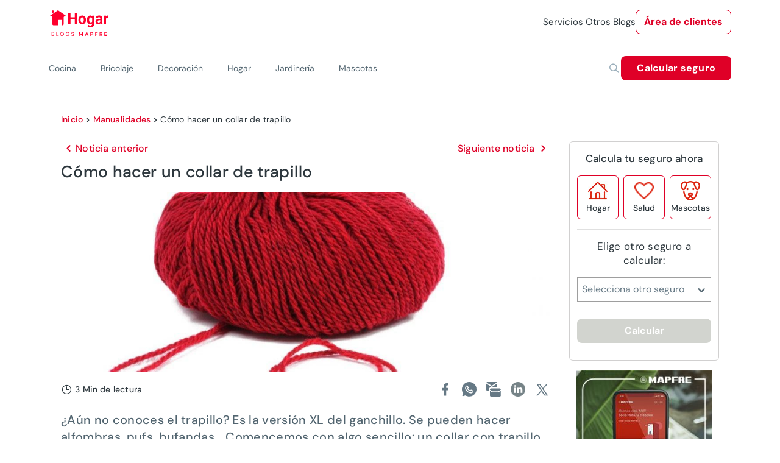

--- FILE ---
content_type: application/javascript; charset=UTF-8
request_url: https://www.hogar.mapfre.es/chunk-DNLZT4JL.js
body_size: 202502
content:
var sI=Object.defineProperty,cI=Object.defineProperties;var lI=Object.getOwnPropertyDescriptors;var ic=Object.getOwnPropertySymbols;var h_=Object.prototype.hasOwnProperty,p_=Object.prototype.propertyIsEnumerable;var m_=(t,e,n)=>e in t?sI(t,e,{enumerable:!0,configurable:!0,writable:!0,value:n}):t[e]=n,w=(t,e)=>{for(var n in e||={})h_.call(e,n)&&m_(t,n,e[n]);if(ic)for(var n of ic(e))p_.call(e,n)&&m_(t,n,e[n]);return t},K=(t,e)=>cI(t,lI(e));var f_=(t,e)=>{var n={};for(var i in t)h_.call(t,i)&&e.indexOf(i)<0&&(n[i]=t[i]);if(t!=null&&ic)for(var i of ic(t))e.indexOf(i)<0&&p_.call(t,i)&&(n[i]=t[i]);return n};var Jt=(t,e,n)=>new Promise((i,r)=>{var o=c=>{try{s(n.next(c))}catch(l){r(l)}},a=c=>{try{s(n.throw(c))}catch(l){r(l)}},s=c=>c.done?i(c.value):Promise.resolve(c.value).then(o,a);s((n=n.apply(t,e)).next())});function X(t){return typeof t=="function"}function ro(t){let n=t(i=>{Error.call(i),i.stack=new Error().stack});return n.prototype=Object.create(Error.prototype),n.prototype.constructor=n,n}var nc=ro(t=>function(n){t(this),this.message=n?`${n.length} errors occurred during unsubscription:
${n.map((i,r)=>`${r+1}) ${i.toString()}`).join(`
  `)}`:"",this.name="UnsubscriptionError",this.errors=n});function ur(t,e){if(t){let n=t.indexOf(e);0<=n&&t.splice(n,1)}}var ye=class t{constructor(e){this.initialTeardown=e,this.closed=!1,this._parentage=null,this._finalizers=null}unsubscribe(){let e;if(!this.closed){this.closed=!0;let{_parentage:n}=this;if(n)if(this._parentage=null,Array.isArray(n))for(let o of n)o.remove(this);else n.remove(this);let{initialTeardown:i}=this;if(X(i))try{i()}catch(o){e=o instanceof nc?o.errors:[o]}let{_finalizers:r}=this;if(r){this._finalizers=null;for(let o of r)try{g_(o)}catch(a){e=e??[],a instanceof nc?e=[...e,...a.errors]:e.push(a)}}if(e)throw new nc(e)}}add(e){var n;if(e&&e!==this)if(this.closed)g_(e);else{if(e instanceof t){if(e.closed||e._hasParent(this))return;e._addParent(this)}(this._finalizers=(n=this._finalizers)!==null&&n!==void 0?n:[]).push(e)}}_hasParent(e){let{_parentage:n}=this;return n===e||Array.isArray(n)&&n.includes(e)}_addParent(e){let{_parentage:n}=this;this._parentage=Array.isArray(n)?(n.push(e),n):n?[n,e]:e}_removeParent(e){let{_parentage:n}=this;n===e?this._parentage=null:Array.isArray(n)&&ur(n,e)}remove(e){let{_finalizers:n}=this;n&&ur(n,e),e instanceof t&&e._removeParent(this)}};ye.EMPTY=(()=>{let t=new ye;return t.closed=!0,t})();var Qu=ye.EMPTY;function rc(t){return t instanceof ye||t&&"closed"in t&&X(t.remove)&&X(t.add)&&X(t.unsubscribe)}function g_(t){X(t)?t():t.unsubscribe()}var xi={onUnhandledError:null,onStoppedNotification:null,Promise:void 0,useDeprecatedSynchronousErrorHandling:!1,useDeprecatedNextContext:!1};var oo={setTimeout(t,e,...n){let{delegate:i}=oo;return i?.setTimeout?i.setTimeout(t,e,...n):setTimeout(t,e,...n)},clearTimeout(t){let{delegate:e}=oo;return(e?.clearTimeout||clearTimeout)(t)},delegate:void 0};function oc(t){oo.setTimeout(()=>{let{onUnhandledError:e}=xi;if(e)e(t);else throw t})}function mr(){}var __=Ku("C",void 0,void 0);function b_(t){return Ku("E",void 0,t)}function v_(t){return Ku("N",t,void 0)}function Ku(t,e,n){return{kind:t,value:e,error:n}}var hr=null;function ao(t){if(xi.useDeprecatedSynchronousErrorHandling){let e=!hr;if(e&&(hr={errorThrown:!1,error:null}),t(),e){let{errorThrown:n,error:i}=hr;if(hr=null,n)throw i}}else t()}function y_(t){xi.useDeprecatedSynchronousErrorHandling&&hr&&(hr.errorThrown=!0,hr.error=t)}var pr=class extends ye{constructor(e){super(),this.isStopped=!1,e?(this.destination=e,rc(e)&&e.add(this)):this.destination=mI}static create(e,n,i){return new cn(e,n,i)}next(e){this.isStopped?Ju(v_(e),this):this._next(e)}error(e){this.isStopped?Ju(b_(e),this):(this.isStopped=!0,this._error(e))}complete(){this.isStopped?Ju(__,this):(this.isStopped=!0,this._complete())}unsubscribe(){this.closed||(this.isStopped=!0,super.unsubscribe(),this.destination=null)}_next(e){this.destination.next(e)}_error(e){try{this.destination.error(e)}finally{this.unsubscribe()}}_complete(){try{this.destination.complete()}finally{this.unsubscribe()}}},dI=Function.prototype.bind;function Xu(t,e){return dI.call(t,e)}var em=class{constructor(e){this.partialObserver=e}next(e){let{partialObserver:n}=this;if(n.next)try{n.next(e)}catch(i){ac(i)}}error(e){let{partialObserver:n}=this;if(n.error)try{n.error(e)}catch(i){ac(i)}else ac(e)}complete(){let{partialObserver:e}=this;if(e.complete)try{e.complete()}catch(n){ac(n)}}},cn=class extends pr{constructor(e,n,i){super();let r;if(X(e)||!e)r={next:e??void 0,error:n??void 0,complete:i??void 0};else{let o;this&&xi.useDeprecatedNextContext?(o=Object.create(e),o.unsubscribe=()=>this.unsubscribe(),r={next:e.next&&Xu(e.next,o),error:e.error&&Xu(e.error,o),complete:e.complete&&Xu(e.complete,o)}):r=e}this.destination=new em(r)}};function ac(t){xi.useDeprecatedSynchronousErrorHandling?y_(t):oc(t)}function uI(t){throw t}function Ju(t,e){let{onStoppedNotification:n}=xi;n&&oo.setTimeout(()=>n(t,e))}var mI={closed:!0,next:mr,error:uI,complete:mr};var so=typeof Symbol=="function"&&Symbol.observable||"@@observable";function It(t){return t}function tm(...t){return im(t)}function im(t){return t.length===0?It:t.length===1?t[0]:function(n){return t.reduce((i,r)=>r(i),n)}}var ie=(()=>{class t{constructor(n){n&&(this._subscribe=n)}lift(n){let i=new t;return i.source=this,i.operator=n,i}subscribe(n,i,r){let o=pI(n)?n:new cn(n,i,r);return ao(()=>{let{operator:a,source:s}=this;o.add(a?a.call(o,s):s?this._subscribe(o):this._trySubscribe(o))}),o}_trySubscribe(n){try{return this._subscribe(n)}catch(i){n.error(i)}}forEach(n,i){return i=x_(i),new i((r,o)=>{let a=new cn({next:s=>{try{n(s)}catch(c){o(c),a.unsubscribe()}},error:o,complete:r});this.subscribe(a)})}_subscribe(n){var i;return(i=this.source)===null||i===void 0?void 0:i.subscribe(n)}[so](){return this}pipe(...n){return im(n)(this)}toPromise(n){return n=x_(n),new n((i,r)=>{let o;this.subscribe(a=>o=a,a=>r(a),()=>i(o))})}}return t.create=e=>new t(e),t})();function x_(t){var e;return(e=t??xi.Promise)!==null&&e!==void 0?e:Promise}function hI(t){return t&&X(t.next)&&X(t.error)&&X(t.complete)}function pI(t){return t&&t instanceof pr||hI(t)&&rc(t)}var C_=ro(t=>function(){t(this),this.name="ObjectUnsubscribedError",this.message="object unsubscribed"});var F=(()=>{class t extends ie{constructor(){super(),this.closed=!1,this.currentObservers=null,this.observers=[],this.isStopped=!1,this.hasError=!1,this.thrownError=null}lift(n){let i=new sc(this,this);return i.operator=n,i}_throwIfClosed(){if(this.closed)throw new C_}next(n){ao(()=>{if(this._throwIfClosed(),!this.isStopped){this.currentObservers||(this.currentObservers=Array.from(this.observers));for(let i of this.currentObservers)i.next(n)}})}error(n){ao(()=>{if(this._throwIfClosed(),!this.isStopped){this.hasError=this.isStopped=!0,this.thrownError=n;let{observers:i}=this;for(;i.length;)i.shift().error(n)}})}complete(){ao(()=>{if(this._throwIfClosed(),!this.isStopped){this.isStopped=!0;let{observers:n}=this;for(;n.length;)n.shift().complete()}})}unsubscribe(){this.isStopped=this.closed=!0,this.observers=this.currentObservers=null}get observed(){var n;return((n=this.observers)===null||n===void 0?void 0:n.length)>0}_trySubscribe(n){return this._throwIfClosed(),super._trySubscribe(n)}_subscribe(n){return this._throwIfClosed(),this._checkFinalizedStatuses(n),this._innerSubscribe(n)}_innerSubscribe(n){let{hasError:i,isStopped:r,observers:o}=this;return i||r?Qu:(this.currentObservers=null,o.push(n),new ye(()=>{this.currentObservers=null,ur(o,n)}))}_checkFinalizedStatuses(n){let{hasError:i,thrownError:r,isStopped:o}=this;i?n.error(r):o&&n.complete()}asObservable(){let n=new ie;return n.source=this,n}}return t.create=(e,n)=>new sc(e,n),t})(),sc=class extends F{constructor(e,n){super(),this.destination=e,this.source=n}next(e){var n,i;(i=(n=this.destination)===null||n===void 0?void 0:n.next)===null||i===void 0||i.call(n,e)}error(e){var n,i;(i=(n=this.destination)===null||n===void 0?void 0:n.error)===null||i===void 0||i.call(n,e)}complete(){var e,n;(n=(e=this.destination)===null||e===void 0?void 0:e.complete)===null||n===void 0||n.call(e)}_subscribe(e){var n,i;return(i=(n=this.source)===null||n===void 0?void 0:n.subscribe(e))!==null&&i!==void 0?i:Qu}};var Ke=class extends F{constructor(e){super(),this._value=e}get value(){return this.getValue()}_subscribe(e){let n=super._subscribe(e);return!n.closed&&e.next(this._value),n}getValue(){let{hasError:e,thrownError:n,_value:i}=this;if(e)throw n;return this._throwIfClosed(),i}next(e){super.next(this._value=e)}};function nm(t){return X(t?.lift)}function re(t){return e=>{if(nm(e))return e.lift(function(n){try{return t(n,this)}catch(i){this.error(i)}});throw new TypeError("Unable to lift unknown Observable type")}}function ne(t,e,n,i,r){return new rm(t,e,n,i,r)}var rm=class extends pr{constructor(e,n,i,r,o,a){super(e),this.onFinalize=o,this.shouldUnsubscribe=a,this._next=n?function(s){try{n(s)}catch(c){e.error(c)}}:super._next,this._error=r?function(s){try{r(s)}catch(c){e.error(c)}finally{this.unsubscribe()}}:super._error,this._complete=i?function(){try{i()}catch(s){e.error(s)}finally{this.unsubscribe()}}:super._complete}unsubscribe(){var e;if(!this.shouldUnsubscribe||this.shouldUnsubscribe()){let{closed:n}=this;super.unsubscribe(),!n&&((e=this.onFinalize)===null||e===void 0||e.call(this))}}};function U(t,e){return re((n,i)=>{let r=0;n.subscribe(ne(i,o=>{i.next(t.call(e,o,r++))}))})}function fe(t,e){return re((n,i)=>{let r=0;n.subscribe(ne(i,o=>t.call(e,o,r++)&&i.next(o)))})}function w_(t,e,n,i,r){return(o,a)=>{let s=n,c=e,l=0;o.subscribe(ne(a,d=>{let u=l++;c=s?t(c,d,u):(s=!0,d),i&&a.next(c)},r&&(()=>{s&&a.next(c),a.complete()})))}}function co(t,e){return re(w_(t,e,arguments.length>=2,!0))}function I_(t,e,n,i){function r(o){return o instanceof n?o:new n(function(a){a(o)})}return new(n||(n=Promise))(function(o,a){function s(d){try{l(i.next(d))}catch(u){a(u)}}function c(d){try{l(i.throw(d))}catch(u){a(u)}}function l(d){d.done?o(d.value):r(d.value).then(s,c)}l((i=i.apply(t,e||[])).next())})}function M_(t){var e=typeof Symbol=="function"&&Symbol.iterator,n=e&&t[e],i=0;if(n)return n.call(t);if(t&&typeof t.length=="number")return{next:function(){return t&&i>=t.length&&(t=void 0),{value:t&&t[i++],done:!t}}};throw new TypeError(e?"Object is not iterable.":"Symbol.iterator is not defined.")}function fr(t){return this instanceof fr?(this.v=t,this):new fr(t)}function D_(t,e,n){if(!Symbol.asyncIterator)throw new TypeError("Symbol.asyncIterator is not defined.");var i=n.apply(t,e||[]),r,o=[];return r={},s("next"),s("throw"),s("return",a),r[Symbol.asyncIterator]=function(){return this},r;function a(b){return function(D){return Promise.resolve(D).then(b,u)}}function s(b,D){i[b]&&(r[b]=function(S){return new Promise(function(R,P){o.push([b,S,R,P])>1||c(b,S)})},D&&(r[b]=D(r[b])))}function c(b,D){try{l(i[b](D))}catch(S){_(o[0][3],S)}}function l(b){b.value instanceof fr?Promise.resolve(b.value.v).then(d,u):_(o[0][2],b)}function d(b){c("next",b)}function u(b){c("throw",b)}function _(b,D){b(D),o.shift(),o.length&&c(o[0][0],o[0][1])}}function E_(t){if(!Symbol.asyncIterator)throw new TypeError("Symbol.asyncIterator is not defined.");var e=t[Symbol.asyncIterator],n;return e?e.call(t):(t=typeof M_=="function"?M_(t):t[Symbol.iterator](),n={},i("next"),i("throw"),i("return"),n[Symbol.asyncIterator]=function(){return this},n);function i(o){n[o]=t[o]&&function(a){return new Promise(function(s,c){a=t[o](a),r(s,c,a.done,a.value)})}}function r(o,a,s,c){Promise.resolve(c).then(function(l){o({value:l,done:s})},a)}}var lo=t=>t&&typeof t.length=="number"&&typeof t!="function";function cc(t){return X(t?.then)}function lc(t){return X(t[so])}function dc(t){return Symbol.asyncIterator&&X(t?.[Symbol.asyncIterator])}function uc(t){return new TypeError(`You provided ${t!==null&&typeof t=="object"?"an invalid object":`'${t}'`} where a stream was expected. You can provide an Observable, Promise, ReadableStream, Array, AsyncIterable, or Iterable.`)}function fI(){return typeof Symbol!="function"||!Symbol.iterator?"@@iterator":Symbol.iterator}var mc=fI();function hc(t){return X(t?.[mc])}function pc(t){return D_(this,arguments,function*(){let n=t.getReader();try{for(;;){let{value:i,done:r}=yield fr(n.read());if(r)return yield fr(void 0);yield yield fr(i)}}finally{n.releaseLock()}})}function fc(t){return X(t?.getReader)}function Me(t){if(t instanceof ie)return t;if(t!=null){if(lc(t))return gI(t);if(lo(t))return _I(t);if(cc(t))return bI(t);if(dc(t))return k_(t);if(hc(t))return vI(t);if(fc(t))return yI(t)}throw uc(t)}function gI(t){return new ie(e=>{let n=t[so]();if(X(n.subscribe))return n.subscribe(e);throw new TypeError("Provided object does not correctly implement Symbol.observable")})}function _I(t){return new ie(e=>{for(let n=0;n<t.length&&!e.closed;n++)e.next(t[n]);e.complete()})}function bI(t){return new ie(e=>{t.then(n=>{e.closed||(e.next(n),e.complete())},n=>e.error(n)).then(null,oc)})}function vI(t){return new ie(e=>{for(let n of t)if(e.next(n),e.closed)return;e.complete()})}function k_(t){return new ie(e=>{xI(t,e).catch(n=>e.error(n))})}function yI(t){return k_(pc(t))}function xI(t,e){var n,i,r,o;return I_(this,void 0,void 0,function*(){try{for(n=E_(t);i=yield n.next(),!i.done;){let a=i.value;if(e.next(a),e.closed)return}}catch(a){r={error:a}}finally{try{i&&!i.done&&(o=n.return)&&(yield o.call(n))}finally{if(r)throw r.error}}e.complete()})}function Xe(t,e){return re((n,i)=>{let r=null,o=0,a=!1,s=()=>a&&!r&&i.complete();n.subscribe(ne(i,c=>{r?.unsubscribe();let l=0,d=o++;Me(t(c,d)).subscribe(r=ne(i,u=>i.next(e?e(c,u,d,l++):u),()=>{r=null,s()}))},()=>{a=!0,s()}))})}function ze(t,e,n){let i=X(t)||e||n?{next:t,error:e,complete:n}:t;return i?re((r,o)=>{var a;(a=i.subscribe)===null||a===void 0||a.call(i);let s=!0;r.subscribe(ne(o,c=>{var l;(l=i.next)===null||l===void 0||l.call(i,c),o.next(c)},()=>{var c;s=!1,(c=i.complete)===null||c===void 0||c.call(i),o.complete()},c=>{var l;s=!1,(l=i.error)===null||l===void 0||l.call(i,c),o.error(c)},()=>{var c,l;s&&((c=i.unsubscribe)===null||c===void 0||c.call(i)),(l=i.finalize)===null||l===void 0||l.call(i)}))}):It}function uo(){return re((t,e)=>{let n=null;t._refCount++;let i=ne(e,void 0,void 0,void 0,()=>{if(!t||t._refCount<=0||0<--t._refCount){n=null;return}let r=t._connection,o=n;n=null,r&&(!o||r===o)&&r.unsubscribe(),e.unsubscribe()});t.subscribe(i),i.closed||(n=t.connect())})}var gr=class extends ie{constructor(e,n){super(),this.source=e,this.subjectFactory=n,this._subject=null,this._refCount=0,this._connection=null,nm(e)&&(this.lift=e.lift)}_subscribe(e){return this.getSubject().subscribe(e)}getSubject(){let e=this._subject;return(!e||e.isStopped)&&(this._subject=this.subjectFactory()),this._subject}_teardown(){this._refCount=0;let{_connection:e}=this;this._subject=this._connection=null,e?.unsubscribe()}connect(){let e=this._connection;if(!e){e=this._connection=new ye;let n=this.getSubject();e.add(this.source.subscribe(ne(n,void 0,()=>{this._teardown(),n.complete()},i=>{this._teardown(),n.error(i)},()=>this._teardown()))),e.closed&&(this._connection=null,e=ye.EMPTY)}return e}refCount(){return uo()(this)}};var ba={now(){return(ba.delegate||Date).now()},delegate:void 0};var _r=class extends F{constructor(e=1/0,n=1/0,i=ba){super(),this._bufferSize=e,this._windowTime=n,this._timestampProvider=i,this._buffer=[],this._infiniteTimeWindow=!0,this._infiniteTimeWindow=n===1/0,this._bufferSize=Math.max(1,e),this._windowTime=Math.max(1,n)}next(e){let{isStopped:n,_buffer:i,_infiniteTimeWindow:r,_timestampProvider:o,_windowTime:a}=this;n||(i.push(e),!r&&i.push(o.now()+a)),this._trimBuffer(),super.next(e)}_subscribe(e){this._throwIfClosed(),this._trimBuffer();let n=this._innerSubscribe(e),{_infiniteTimeWindow:i,_buffer:r}=this,o=r.slice();for(let a=0;a<o.length&&!e.closed;a+=i?1:2)e.next(o[a]);return this._checkFinalizedStatuses(e),n}_trimBuffer(){let{_bufferSize:e,_timestampProvider:n,_buffer:i,_infiniteTimeWindow:r}=this,o=(r?1:2)*e;if(e<1/0&&o<i.length&&i.splice(0,i.length-o),!r){let a=n.now(),s=0;for(let c=1;c<i.length&&i[c]<=a;c+=2)s=c;s&&i.splice(0,s+1)}}};var gc=class extends ye{constructor(e,n){super()}schedule(e,n=0){return this}};var va={setInterval(t,e,...n){let{delegate:i}=va;return i?.setInterval?i.setInterval(t,e,...n):setInterval(t,e,...n)},clearInterval(t){let{delegate:e}=va;return(e?.clearInterval||clearInterval)(t)},delegate:void 0};var _c=class extends gc{constructor(e,n){super(e,n),this.scheduler=e,this.work=n,this.pending=!1}schedule(e,n=0){var i;if(this.closed)return this;this.state=e;let r=this.id,o=this.scheduler;return r!=null&&(this.id=this.recycleAsyncId(o,r,n)),this.pending=!0,this.delay=n,this.id=(i=this.id)!==null&&i!==void 0?i:this.requestAsyncId(o,this.id,n),this}requestAsyncId(e,n,i=0){return va.setInterval(e.flush.bind(e,this),i)}recycleAsyncId(e,n,i=0){if(i!=null&&this.delay===i&&this.pending===!1)return n;n!=null&&va.clearInterval(n)}execute(e,n){if(this.closed)return new Error("executing a cancelled action");this.pending=!1;let i=this._execute(e,n);if(i)return i;this.pending===!1&&this.id!=null&&(this.id=this.recycleAsyncId(this.scheduler,this.id,null))}_execute(e,n){let i=!1,r;try{this.work(e)}catch(o){i=!0,r=o||new Error("Scheduled action threw falsy error")}if(i)return this.unsubscribe(),r}unsubscribe(){if(!this.closed){let{id:e,scheduler:n}=this,{actions:i}=n;this.work=this.state=this.scheduler=null,this.pending=!1,ur(i,this),e!=null&&(this.id=this.recycleAsyncId(n,e,null)),this.delay=null,super.unsubscribe()}}};var mo=class t{constructor(e,n=t.now){this.schedulerActionCtor=e,this.now=n}schedule(e,n=0,i){return new this.schedulerActionCtor(this,e).schedule(i,n)}};mo.now=ba.now;var bc=class extends mo{constructor(e,n=mo.now){super(e,n),this.actions=[],this._active=!1}flush(e){let{actions:n}=this;if(this._active){n.push(e);return}let i;this._active=!0;do if(i=e.execute(e.state,e.delay))break;while(e=n.shift());if(this._active=!1,i){for(;e=n.shift();)e.unsubscribe();throw i}}};var br=new bc(_c),O_=br;var mt=new ie(t=>t.complete());function vc(t){return t&&X(t.schedule)}function om(t){return t[t.length-1]}function yc(t){return X(om(t))?t.pop():void 0}function Li(t){return vc(om(t))?t.pop():void 0}function S_(t,e){return typeof om(t)=="number"?t.pop():e}function Pt(t,e,n,i=0,r=!1){let o=e.schedule(function(){n(),r?t.add(this.schedule(null,i)):this.unsubscribe()},i);if(t.add(o),!r)return o}function xc(t,e=0){return re((n,i)=>{n.subscribe(ne(i,r=>Pt(i,t,()=>i.next(r),e),()=>Pt(i,t,()=>i.complete(),e),r=>Pt(i,t,()=>i.error(r),e)))})}function Cc(t,e=0){return re((n,i)=>{i.add(t.schedule(()=>n.subscribe(i),e))})}function T_(t,e){return Me(t).pipe(Cc(e),xc(e))}function A_(t,e){return Me(t).pipe(Cc(e),xc(e))}function P_(t,e){return new ie(n=>{let i=0;return e.schedule(function(){i===t.length?n.complete():(n.next(t[i++]),n.closed||this.schedule())})})}function R_(t,e){return new ie(n=>{let i;return Pt(n,e,()=>{i=t[mc](),Pt(n,e,()=>{let r,o;try{({value:r,done:o}=i.next())}catch(a){n.error(a);return}o?n.complete():n.next(r)},0,!0)}),()=>X(i?.return)&&i.return()})}function wc(t,e){if(!t)throw new Error("Iterable cannot be null");return new ie(n=>{Pt(n,e,()=>{let i=t[Symbol.asyncIterator]();Pt(n,e,()=>{i.next().then(r=>{r.done?n.complete():n.next(r.value)})},0,!0)})})}function F_(t,e){return wc(pc(t),e)}function N_(t,e){if(t!=null){if(lc(t))return T_(t,e);if(lo(t))return P_(t,e);if(cc(t))return A_(t,e);if(dc(t))return wc(t,e);if(hc(t))return R_(t,e);if(fc(t))return F_(t,e)}throw uc(t)}function Te(t,e){return e?N_(t,e):Me(t)}function q(...t){let e=Li(t);return Te(t,e)}function ho(t,e){let n=X(t)?t:()=>t,i=r=>r.error(n());return new ie(e?r=>e.schedule(i,0,r):i)}function ya(t){return!!t&&(t instanceof ie||X(t.lift)&&X(t.subscribe))}var ln=ro(t=>function(){t(this),this.name="EmptyError",this.message="no elements in sequence"});function L_(t){return t instanceof Date&&!isNaN(t)}var{isArray:CI}=Array;function wI(t,e){return CI(e)?t(...e):t(e)}function po(t){return U(e=>wI(t,e))}var{isArray:MI}=Array,{getPrototypeOf:II,prototype:DI,keys:EI}=Object;function Mc(t){if(t.length===1){let e=t[0];if(MI(e))return{args:e,keys:null};if(kI(e)){let n=EI(e);return{args:n.map(i=>e[i]),keys:n}}}return{args:t,keys:null}}function kI(t){return t&&typeof t=="object"&&II(t)===DI}function Ic(t,e){return t.reduce((n,i,r)=>(n[i]=e[r],n),{})}function vr(...t){let e=Li(t),n=yc(t),{args:i,keys:r}=Mc(t);if(i.length===0)return Te([],e);let o=new ie(OI(i,e,r?a=>Ic(r,a):It));return n?o.pipe(po(n)):o}function OI(t,e,n=It){return i=>{j_(e,()=>{let{length:r}=t,o=new Array(r),a=r,s=r;for(let c=0;c<r;c++)j_(e,()=>{let l=Te(t[c],e),d=!1;l.subscribe(ne(i,u=>{o[c]=u,d||(d=!0,s--),s||i.next(n(o.slice()))},()=>{--a||i.complete()}))},i)},i)}}function j_(t,e,n){t?Pt(n,t,e):e()}function V_(t,e,n,i,r,o,a,s){let c=[],l=0,d=0,u=!1,_=()=>{u&&!c.length&&!l&&e.complete()},b=S=>l<i?D(S):c.push(S),D=S=>{o&&e.next(S),l++;let R=!1;Me(n(S,d++)).subscribe(ne(e,P=>{r?.(P),o?b(P):e.next(P)},()=>{R=!0},void 0,()=>{if(R)try{for(l--;c.length&&l<i;){let P=c.shift();a?Pt(e,a,()=>D(P)):D(P)}_()}catch(P){e.error(P)}}))};return t.subscribe(ne(e,b,()=>{u=!0,_()})),()=>{s?.()}}function Be(t,e,n=1/0){return X(e)?Be((i,r)=>U((o,a)=>e(i,o,r,a))(Me(t(i,r))),n):(typeof e=="number"&&(n=e),re((i,r)=>V_(i,r,t,n)))}function ji(t=1/0){return Be(It,t)}function B_(){return ji(1)}function Vi(...t){return B_()(Te(t,Li(t)))}function Bi(t){return new ie(e=>{Me(t()).subscribe(e)})}function xa(...t){let e=yc(t),{args:n,keys:i}=Mc(t),r=new ie(o=>{let{length:a}=n;if(!a){o.complete();return}let s=new Array(a),c=a,l=a;for(let d=0;d<a;d++){let u=!1;Me(n[d]).subscribe(ne(o,_=>{u||(u=!0,l--),s[d]=_},()=>c--,void 0,()=>{(!c||!u)&&(l||o.next(i?Ic(i,s):s),o.complete())}))}});return e?r.pipe(po(e)):r}var SI=["addListener","removeListener"],TI=["addEventListener","removeEventListener"],AI=["on","off"];function fo(t,e,n,i){if(X(n)&&(i=n,n=void 0),i)return fo(t,e,n).pipe(po(i));let[r,o]=FI(t)?TI.map(a=>s=>t[a](e,s,n)):PI(t)?SI.map(z_(t,e)):RI(t)?AI.map(z_(t,e)):[];if(!r&&lo(t))return Be(a=>fo(a,e,n))(Me(t));if(!r)throw new TypeError("Invalid event target");return new ie(a=>{let s=(...c)=>a.next(1<c.length?c:c[0]);return r(s),()=>o(s)})}function z_(t,e){return n=>i=>t[n](e,i)}function PI(t){return X(t.addListener)&&X(t.removeListener)}function RI(t){return X(t.on)&&X(t.off)}function FI(t){return X(t.addEventListener)&&X(t.removeEventListener)}function yr(t=0,e,n=O_){let i=-1;return e!=null&&(vc(e)?n=e:i=e),new ie(r=>{let o=L_(t)?+t-n.now():t;o<0&&(o=0);let a=0;return n.schedule(function(){r.closed||(r.next(a++),0<=i?this.schedule(void 0,i):r.complete())},o)})}function Ci(...t){let e=Li(t),n=S_(t,1/0),i=t;return i.length?i.length===1?Me(i[0]):ji(n)(Te(i,e)):mt}function U_(t){return re((e,n)=>{let i=!1,r=null,o=null,a=!1,s=()=>{if(o?.unsubscribe(),o=null,i){i=!1;let l=r;r=null,n.next(l)}a&&n.complete()},c=()=>{o=null,a&&n.complete()};e.subscribe(ne(n,l=>{i=!0,r=l,o||Me(t(l)).subscribe(o=ne(n,s,c))},()=>{a=!0,(!i||!o||o.closed)&&n.complete()}))})}function Dc(t,e=br){return U_(()=>yr(t,e))}function dn(t){return re((e,n)=>{let i=null,r=!1,o;i=e.subscribe(ne(n,void 0,void 0,a=>{o=Me(t(a,dn(t)(e))),i?(i.unsubscribe(),i=null,o.subscribe(n)):r=!0})),r&&(i.unsubscribe(),i=null,o.subscribe(n))})}function un(t,e){return X(e)?Be(t,e,1):Be(t,1)}function Ca(t,e=br){return re((n,i)=>{let r=null,o=null,a=null,s=()=>{if(r){r.unsubscribe(),r=null;let l=o;o=null,i.next(l)}};function c(){let l=a+t,d=e.now();if(d<l){r=this.schedule(void 0,l-d),i.add(r);return}s()}n.subscribe(ne(i,l=>{o=l,a=e.now(),r||(r=e.schedule(c,t),i.add(r))},()=>{s(),i.complete()},void 0,()=>{o=r=null}))})}function jn(t){return re((e,n)=>{let i=!1;e.subscribe(ne(n,r=>{i=!0,n.next(r)},()=>{i||n.next(t),n.complete()}))})}function Ue(t){return t<=0?()=>mt:re((e,n)=>{let i=0;e.subscribe(ne(n,r=>{++i<=t&&(n.next(r),t<=i&&n.complete())}))})}function H_(){return re((t,e)=>{t.subscribe(ne(e,mr))})}function wa(t){return U(()=>t)}function am(t,e){return e?n=>Vi(e.pipe(Ue(1),H_()),n.pipe(am(t))):Be((n,i)=>Me(t(n,i)).pipe(Ue(1),wa(n)))}function NI(t,e=br){let n=yr(t,e);return am(()=>n)}function mn(t,e=It){return t=t??LI,re((n,i)=>{let r,o=!0;n.subscribe(ne(i,a=>{let s=e(a);(o||!t(r,s))&&(o=!1,r=s,i.next(a))}))})}function LI(t,e){return t===e}function Ec(t=jI){return re((e,n)=>{let i=!1;e.subscribe(ne(n,r=>{i=!0,n.next(r)},()=>i?n.complete():n.error(t())))})}function jI(){return new ln}function ei(t){return re((e,n)=>{try{e.subscribe(n)}finally{n.add(t)}})}function wi(t,e){let n=arguments.length>=2;return i=>i.pipe(t?fe((r,o)=>t(r,o,i)):It,Ue(1),n?jn(e):Ec(()=>new ln))}function go(t){return t<=0?()=>mt:re((e,n)=>{let i=[];e.subscribe(ne(n,r=>{i.push(r),t<i.length&&i.shift()},()=>{for(let r of i)n.next(r);n.complete()},void 0,()=>{i=null}))})}function sm(t,e){let n=arguments.length>=2;return i=>i.pipe(t?fe((r,o)=>t(r,o,i)):It,go(1),n?jn(e):Ec(()=>new ln))}function $_(){return re((t,e)=>{let n,i=!1;t.subscribe(ne(e,r=>{let o=n;n=r,i&&e.next([o,r]),i=!0}))})}function G_(t={}){let{connector:e=()=>new F,resetOnError:n=!0,resetOnComplete:i=!0,resetOnRefCountZero:r=!0}=t;return o=>{let a,s,c,l=0,d=!1,u=!1,_=()=>{s?.unsubscribe(),s=void 0},b=()=>{_(),a=c=void 0,d=u=!1},D=()=>{let S=a;b(),S?.unsubscribe()};return re((S,R)=>{l++,!u&&!d&&_();let P=c=c??e();R.add(()=>{l--,l===0&&!u&&!d&&(s=cm(D,r))}),P.subscribe(R),!a&&l>0&&(a=new cn({next:ve=>P.next(ve),error:ve=>{u=!0,_(),s=cm(b,n,ve),P.error(ve)},complete:()=>{d=!0,_(),s=cm(b,i),P.complete()}}),Me(S).subscribe(a))})(o)}}function cm(t,e,...n){if(e===!0){t();return}if(e===!1)return;let i=new cn({next:()=>{i.unsubscribe(),t()}});return Me(e(...n)).subscribe(i)}function kc(t,e,n){let i,r=!1;return t&&typeof t=="object"?{bufferSize:i=1/0,windowTime:e=1/0,refCount:r=!1,scheduler:n}=t:i=t??1/0,G_({connector:()=>new _r(i,e,n),resetOnError:!0,resetOnComplete:!1,resetOnRefCountZero:r})}function Ma(t){return fe((e,n)=>t<=n)}function Rt(...t){let e=Li(t);return re((n,i)=>{(e?Vi(t,n,e):Vi(t,n)).subscribe(i)})}function Ae(t){return re((e,n)=>{Me(t).subscribe(ne(n,()=>n.complete(),mr)),!n.closed&&e.subscribe(n)})}function lm(t,e=!1){return re((n,i)=>{let r=0;n.subscribe(ne(i,o=>{let a=t(o,r++);(a||e)&&i.next(o),!a&&i.complete()}))})}function q_(t,e){return Object.is(t,e)}var st=null,Ia=!1,Oc=1,ti=Symbol("SIGNAL");function me(t){let e=st;return st=t,e}function VI(){return Ia}var Ea={version:0,lastCleanEpoch:0,dirty:!1,producerNode:void 0,producerLastReadVersion:void 0,producerIndexOfThis:void 0,nextProducerIndex:0,liveConsumerNode:void 0,liveConsumerIndexOfThis:void 0,consumerAllowSignalWrites:!1,consumerIsAlwaysLive:!1,producerMustRecompute:()=>!1,producerRecomputeValue:()=>{},consumerMarkedDirty:()=>{},consumerOnSignalRead:()=>{}};function ka(t){if(Ia)throw new Error("");if(st===null)return;st.consumerOnSignalRead(t);let e=st.nextProducerIndex++;if(_o(st),e<st.producerNode.length&&st.producerNode[e]!==t&&Da(st)){let n=st.producerNode[e];Rc(n,st.producerIndexOfThis[e])}st.producerNode[e]!==t&&(st.producerNode[e]=t,st.producerIndexOfThis[e]=Da(st)?K_(t,st,e):0),st.producerLastReadVersion[e]=t.version}function BI(){Oc++}function W_(t){if(!(Da(t)&&!t.dirty)&&!(!t.dirty&&t.lastCleanEpoch===Oc)){if(!t.producerMustRecompute(t)&&!Pc(t)){t.dirty=!1,t.lastCleanEpoch=Oc;return}t.producerRecomputeValue(t),t.dirty=!1,t.lastCleanEpoch=Oc}}function Z_(t){if(t.liveConsumerNode===void 0)return;let e=Ia;Ia=!0;try{for(let n of t.liveConsumerNode)n.dirty||Q_(n)}finally{Ia=e}}function Y_(){return st?.consumerAllowSignalWrites!==!1}function Q_(t){t.dirty=!0,Z_(t),t.consumerMarkedDirty?.(t)}function Tc(t){return t&&(t.nextProducerIndex=0),me(t)}function Ac(t,e){if(me(e),!(!t||t.producerNode===void 0||t.producerIndexOfThis===void 0||t.producerLastReadVersion===void 0)){if(Da(t))for(let n=t.nextProducerIndex;n<t.producerNode.length;n++)Rc(t.producerNode[n],t.producerIndexOfThis[n]);for(;t.producerNode.length>t.nextProducerIndex;)t.producerNode.pop(),t.producerLastReadVersion.pop(),t.producerIndexOfThis.pop()}}function Pc(t){_o(t);for(let e=0;e<t.producerNode.length;e++){let n=t.producerNode[e],i=t.producerLastReadVersion[e];if(i!==n.version||(W_(n),i!==n.version))return!0}return!1}function hm(t){if(_o(t),Da(t))for(let e=0;e<t.producerNode.length;e++)Rc(t.producerNode[e],t.producerIndexOfThis[e]);t.producerNode.length=t.producerLastReadVersion.length=t.producerIndexOfThis.length=0,t.liveConsumerNode&&(t.liveConsumerNode.length=t.liveConsumerIndexOfThis.length=0)}function K_(t,e,n){if(X_(t),_o(t),t.liveConsumerNode.length===0)for(let i=0;i<t.producerNode.length;i++)t.producerIndexOfThis[i]=K_(t.producerNode[i],t,i);return t.liveConsumerIndexOfThis.push(n),t.liveConsumerNode.push(e)-1}function Rc(t,e){if(X_(t),_o(t),t.liveConsumerNode.length===1)for(let i=0;i<t.producerNode.length;i++)Rc(t.producerNode[i],t.producerIndexOfThis[i]);let n=t.liveConsumerNode.length-1;if(t.liveConsumerNode[e]=t.liveConsumerNode[n],t.liveConsumerIndexOfThis[e]=t.liveConsumerIndexOfThis[n],t.liveConsumerNode.length--,t.liveConsumerIndexOfThis.length--,e<t.liveConsumerNode.length){let i=t.liveConsumerIndexOfThis[e],r=t.liveConsumerNode[e];_o(r),r.producerIndexOfThis[i]=e}}function Da(t){return t.consumerIsAlwaysLive||(t?.liveConsumerNode?.length??0)>0}function _o(t){t.producerNode??=[],t.producerIndexOfThis??=[],t.producerLastReadVersion??=[]}function X_(t){t.liveConsumerNode??=[],t.liveConsumerIndexOfThis??=[]}function J_(t){let e=Object.create(zI);e.computation=t;let n=()=>{if(W_(e),ka(e),e.value===Sc)throw e.error;return e.value};return n[ti]=e,n}var dm=Symbol("UNSET"),um=Symbol("COMPUTING"),Sc=Symbol("ERRORED"),zI=K(w({},Ea),{value:dm,dirty:!0,error:null,equal:q_,producerMustRecompute(t){return t.value===dm||t.value===um},producerRecomputeValue(t){if(t.value===um)throw new Error("Detected cycle in computations.");let e=t.value;t.value=um;let n=Tc(t),i;try{i=t.computation()}catch(r){i=Sc,t.error=r}finally{Ac(t,n)}if(e!==dm&&e!==Sc&&i!==Sc&&t.equal(e,i)){t.value=e;return}t.value=i,t.version++}});function UI(){throw new Error}var eb=UI;function tb(){eb()}function ib(t){eb=t}var HI=null;function nb(t){let e=Object.create(pm);e.value=t;let n=()=>(ka(e),e.value);return n[ti]=e,n}function Oa(t,e){Y_()||tb(),t.equal(t.value,e)||(t.value=e,$I(t))}function rb(t,e){Y_()||tb(),Oa(t,e(t.value))}var pm=K(w({},Ea),{equal:q_,value:void 0});function $I(t){t.version++,BI(),Z_(t),HI?.()}function ob(t,e,n){let i=Object.create(GI);n&&(i.consumerAllowSignalWrites=!0),i.fn=t,i.schedule=e;let r=c=>{i.cleanupFn=c};function o(c){return c.fn===null&&c.schedule===null}function a(c){o(c)||(hm(c),c.cleanupFn(),c.fn=null,c.schedule=null,c.cleanupFn=mm)}let s=()=>{if(i.fn===null)return;if(VI())throw new Error("Schedulers cannot synchronously execute watches while scheduling.");if(i.dirty=!1,i.hasRun&&!Pc(i))return;i.hasRun=!0;let c=Tc(i);try{i.cleanupFn(),i.cleanupFn=mm,i.fn(r)}finally{Ac(i,c)}};return i.ref={notify:()=>Q_(i),run:s,cleanup:()=>i.cleanupFn(),destroy:()=>a(i),[ti]:i},i.ref}var mm=()=>{},GI=K(w({},Ea),{consumerIsAlwaysLive:!0,consumerAllowSignalWrites:!1,consumerMarkedDirty:t=>{t.schedule!==null&&t.schedule(t.ref)},hasRun:!1,cleanupFn:mm});var Kb="https://g.co/ng/security#xss",z=class extends Error{constructor(e,n){super(wl(e,n)),this.code=e}};function wl(t,e){return`${`NG0${Math.abs(t)}`}${e?": "+e:""}`}var Ml=Symbol("InputSignalNode#UNSET"),Xb=K(w({},pm),{transformFn:void 0,applyValueToInputSignal(t,e){Oa(t,e)}});function Jb(t,e){let n=Object.create(Xb);n.value=t,n.transformFn=e?.transform;function i(){if(ka(n),n.value===Ml)throw new z(-950,!1);return n.value}return i[ti]=n,i}function Wa(t){return{toString:t}.toString()}var Fc="__parameters__";function qI(t){return function(...n){if(t){let i=t(...n);for(let r in i)this[r]=i[r]}}}function e0(t,e,n){return Wa(()=>{let i=qI(e);function r(...o){if(this instanceof r)return i.apply(this,o),this;let a=new r(...o);return s.annotation=a,s;function s(c,l,d){let u=c.hasOwnProperty(Fc)?c[Fc]:Object.defineProperty(c,Fc,{value:[]})[Fc];for(;u.length<=d;)u.push(null);return(u[d]=u[d]||[]).push(a),c}}return n&&(r.prototype=Object.create(n.prototype)),r.prototype.ngMetadataName=t,r.annotationCls=r,r})}var Vt=globalThis;function Le(t){for(let e in t)if(t[e]===Le)return e;throw Error("Could not find renamed property on target object.")}function WI(t,e){for(let n in e)e.hasOwnProperty(n)&&!t.hasOwnProperty(n)&&(t[n]=e[n])}function kt(t){if(typeof t=="string")return t;if(Array.isArray(t))return"["+t.map(kt).join(", ")+"]";if(t==null)return""+t;if(t.overriddenName)return`${t.overriddenName}`;if(t.name)return`${t.name}`;let e=t.toString();if(e==null)return""+e;let n=e.indexOf(`
`);return n===-1?e:e.substring(0,n)}function Am(t,e){return t==null||t===""?e===null?"":e:e==null||e===""?t:t+" "+e}var ZI=Le({__forward_ref__:Le});function Pr(t){return t.__forward_ref__=Pr,t.toString=function(){return kt(this())},t}function Dt(t){return t0(t)?t():t}function t0(t){return typeof t=="function"&&t.hasOwnProperty(ZI)&&t.__forward_ref__===Pr}function M(t){return{token:t.token,providedIn:t.providedIn||null,factory:t.factory,value:void 0}}function J(t){return{providers:t.providers||[],imports:t.imports||[]}}function Il(t){return ab(t,n0)||ab(t,r0)}function i0(t){return Il(t)!==null}function ab(t,e){return t.hasOwnProperty(e)?t[e]:null}function YI(t){let e=t&&(t[n0]||t[r0]);return e||null}function sb(t){return t&&(t.hasOwnProperty(cb)||t.hasOwnProperty(QI))?t[cb]:null}var n0=Le({\u0275prov:Le}),cb=Le({\u0275inj:Le}),r0=Le({ngInjectableDef:Le}),QI=Le({ngInjectorDef:Le}),I=class{constructor(e,n){this._desc=e,this.ngMetadataName="InjectionToken",this.\u0275prov=void 0,typeof n=="number"?this.__NG_ELEMENT_ID__=n:n!==void 0&&(this.\u0275prov=M({token:this,providedIn:n.providedIn||"root",factory:n.factory}))}get multi(){return this}toString(){return`InjectionToken ${this._desc}`}};function o0(t){return t&&!!t.\u0275providers}var KI=Le({\u0275cmp:Le}),XI=Le({\u0275dir:Le}),JI=Le({\u0275pipe:Le}),eD=Le({\u0275mod:Le}),Qc=Le({\u0275fac:Le}),Sa=Le({__NG_ELEMENT_ID__:Le}),lb=Le({__NG_ENV_ID__:Le});function Mr(t){return typeof t=="string"?t:t==null?"":String(t)}function tD(t){return typeof t=="function"?t.name||t.toString():typeof t=="object"&&t!=null&&typeof t.type=="function"?t.type.name||t.type.toString():Mr(t)}function iD(t,e){let n=e?`. Dependency path: ${e.join(" > ")} > ${t}`:"";throw new z(-200,t)}function zh(t,e){throw new z(-201,!1)}var pe=function(t){return t[t.Default=0]="Default",t[t.Host=1]="Host",t[t.Self=2]="Self",t[t.SkipSelf=4]="SkipSelf",t[t.Optional=8]="Optional",t}(pe||{}),Pm;function a0(){return Pm}function Ft(t){let e=Pm;return Pm=t,e}function s0(t,e,n){let i=Il(t);if(i&&i.providedIn=="root")return i.value===void 0?i.value=i.factory():i.value;if(n&pe.Optional)return null;if(e!==void 0)return e;zh(t,"Injector")}var nD={},Aa=nD,Rm="__NG_DI_FLAG__",Kc="ngTempTokenPath",rD="ngTokenPath",oD=/\n/gm,aD="\u0275",db="__source",Co;function sD(){return Co}function Vn(t){let e=Co;return Co=t,e}function cD(t,e=pe.Default){if(Co===void 0)throw new z(-203,!1);return Co===null?s0(t,void 0,e):Co.get(t,e&pe.Optional?null:void 0,e)}function x(t,e=pe.Default){return(a0()||cD)(Dt(t),e)}function m(t,e=pe.Default){return x(t,Dl(e))}function Dl(t){return typeof t>"u"||typeof t=="number"?t:0|(t.optional&&8)|(t.host&&1)|(t.self&&2)|(t.skipSelf&&4)}function Fm(t){let e=[];for(let n=0;n<t.length;n++){let i=Dt(t[n]);if(Array.isArray(i)){if(i.length===0)throw new z(900,!1);let r,o=pe.Default;for(let a=0;a<i.length;a++){let s=i[a],c=lD(s);typeof c=="number"?c===-1?r=s.token:o|=c:r=s}e.push(x(r,o))}else e.push(x(i))}return e}function c0(t,e){return t[Rm]=e,t.prototype[Rm]=e,t}function lD(t){return t[Rm]}function dD(t,e,n,i){let r=t[Kc];throw e[db]&&r.unshift(e[db]),t.message=uD(`
`+t.message,r,n,i),t[rD]=r,t[Kc]=null,t}function uD(t,e,n,i=null){t=t&&t.charAt(0)===`
`&&t.charAt(1)==aD?t.slice(2):t;let r=kt(e);if(Array.isArray(e))r=e.map(kt).join(" -> ");else if(typeof e=="object"){let o=[];for(let a in e)if(e.hasOwnProperty(a)){let s=e[a];o.push(a+":"+(typeof s=="string"?JSON.stringify(s):kt(s)))}r=`{${o.join(", ")}}`}return`${n}${i?"("+i+")":""}[${r}]: ${t.replace(oD,`
  `)}`}var El=c0(e0("Optional"),8);var Uh=c0(e0("SkipSelf"),4);function Ir(t,e){let n=t.hasOwnProperty(Qc);return n?t[Qc]:null}function mD(t,e,n){if(t.length!==e.length)return!1;for(let i=0;i<t.length;i++){let r=t[i],o=e[i];if(n&&(r=n(r),o=n(o)),o!==r)return!1}return!0}function hD(t){return t.flat(Number.POSITIVE_INFINITY)}function Hh(t,e){t.forEach(n=>Array.isArray(n)?Hh(n,e):e(n))}function l0(t,e,n){e>=t.length?t.push(n):t.splice(e,0,n)}function Xc(t,e){return e>=t.length-1?t.pop():t.splice(e,1)[0]}function pD(t,e){let n=[];for(let i=0;i<t;i++)n.push(e);return n}function fD(t,e,n,i){let r=t.length;if(r==e)t.push(n,i);else if(r===1)t.push(i,t[0]),t[0]=n;else{for(r--,t.push(t[r-1],t[r]);r>e;){let o=r-2;t[r]=t[o],r--}t[e]=n,t[e+1]=i}}function kl(t,e,n){let i=Za(t,e);return i>=0?t[i|1]=n:(i=~i,fD(t,i,e,n)),i}function fm(t,e){let n=Za(t,e);if(n>=0)return t[n|1]}function Za(t,e){return gD(t,e,1)}function gD(t,e,n){let i=0,r=t.length>>n;for(;r!==i;){let o=i+(r-i>>1),a=t[o<<n];if(e===a)return o<<n;a>e?r=o:i=o+1}return~(r<<n)}var Mo={},Et=[],Dr=new I(""),d0=new I("",-1),u0=new I(""),Jc=class{get(e,n=Aa){if(n===Aa){let i=new Error(`NullInjectorError: No provider for ${kt(e)}!`);throw i.name="NullInjectorError",i}return n}},m0=function(t){return t[t.OnPush=0]="OnPush",t[t.Default=1]="Default",t}(m0||{}),Hi=function(t){return t[t.Emulated=0]="Emulated",t[t.None=2]="None",t[t.ShadowDom=3]="ShadowDom",t}(Hi||{}),v=function(t){return t[t.None=0]="None",t[t.SignalBased=1]="SignalBased",t[t.HasDecoratorInputTransform=2]="HasDecoratorInputTransform",t}(v||{});function _D(t,e,n){let i=t.length;for(;;){let r=t.indexOf(e,n);if(r===-1)return r;if(r===0||t.charCodeAt(r-1)<=32){let o=e.length;if(r+o===i||t.charCodeAt(r+o)<=32)return r}n=r+1}}function Nm(t,e,n){let i=0;for(;i<n.length;){let r=n[i];if(typeof r=="number"){if(r!==0)break;i++;let o=n[i++],a=n[i++],s=n[i++];t.setAttribute(e,a,s,o)}else{let o=r,a=n[++i];bD(o)?t.setProperty(e,o,a):t.setAttribute(e,o,a),i++}}return i}function h0(t){return t===3||t===4||t===6}function bD(t){return t.charCodeAt(0)===64}function Pa(t,e){if(!(e===null||e.length===0))if(t===null||t.length===0)t=e.slice();else{let n=-1;for(let i=0;i<e.length;i++){let r=e[i];typeof r=="number"?n=r:n===0||(n===-1||n===2?ub(t,n,r,null,e[++i]):ub(t,n,r,null,null))}}return t}function ub(t,e,n,i,r){let o=0,a=t.length;if(e===-1)a=-1;else for(;o<t.length;){let s=t[o++];if(typeof s=="number"){if(s===e){a=-1;break}else if(s>e){a=o-1;break}}}for(;o<t.length;){let s=t[o];if(typeof s=="number")break;if(s===n){if(i===null){r!==null&&(t[o+1]=r);return}else if(i===t[o+1]){t[o+2]=r;return}}o++,i!==null&&o++,r!==null&&o++}a!==-1&&(t.splice(a,0,e),o=a+1),t.splice(o++,0,n),i!==null&&t.splice(o++,0,i),r!==null&&t.splice(o++,0,r)}var p0="ng-template";function vD(t,e,n,i){let r=0;if(i){for(;r<e.length&&typeof e[r]=="string";r+=2)if(e[r]==="class"&&_D(e[r+1].toLowerCase(),n,0)!==-1)return!0}else if($h(t))return!1;if(r=e.indexOf(1,r),r>-1){let o;for(;++r<e.length&&typeof(o=e[r])=="string";)if(o.toLowerCase()===n)return!0}return!1}function $h(t){return t.type===4&&t.value!==p0}function yD(t,e,n){let i=t.type===4&&!n?p0:t.value;return e===i}function xD(t,e,n){let i=4,r=t.attrs,o=r!==null?MD(r):0,a=!1;for(let s=0;s<e.length;s++){let c=e[s];if(typeof c=="number"){if(!a&&!Mi(i)&&!Mi(c))return!1;if(a&&Mi(c))continue;a=!1,i=c|i&1;continue}if(!a)if(i&4){if(i=2|i&1,c!==""&&!yD(t,c,n)||c===""&&e.length===1){if(Mi(i))return!1;a=!0}}else if(i&8){if(r===null||!vD(t,r,c,n)){if(Mi(i))return!1;a=!0}}else{let l=e[++s],d=CD(c,r,$h(t),n);if(d===-1){if(Mi(i))return!1;a=!0;continue}if(l!==""){let u;if(d>o?u="":u=r[d+1].toLowerCase(),i&2&&l!==u){if(Mi(i))return!1;a=!0}}}}return Mi(i)||a}function Mi(t){return(t&1)===0}function CD(t,e,n,i){if(e===null)return-1;let r=0;if(i||!n){let o=!1;for(;r<e.length;){let a=e[r];if(a===t)return r;if(a===3||a===6)o=!0;else if(a===1||a===2){let s=e[++r];for(;typeof s=="string";)s=e[++r];continue}else{if(a===4)break;if(a===0){r+=4;continue}}r+=o?1:2}return-1}else return ID(e,t)}function f0(t,e,n=!1){for(let i=0;i<e.length;i++)if(xD(t,e[i],n))return!0;return!1}function wD(t){let e=t.attrs;if(e!=null){let n=e.indexOf(5);if(!(n&1))return e[n+1]}return null}function MD(t){for(let e=0;e<t.length;e++){let n=t[e];if(h0(n))return e}return t.length}function ID(t,e){let n=t.indexOf(4);if(n>-1)for(n++;n<t.length;){let i=t[n];if(typeof i=="number")return-1;if(i===e)return n;n++}return-1}function DD(t,e){e:for(let n=0;n<e.length;n++){let i=e[n];if(t.length===i.length){for(let r=0;r<t.length;r++)if(t[r]!==i[r])continue e;return!0}}return!1}function mb(t,e){return t?":not("+e.trim()+")":e}function ED(t){let e=t[0],n=1,i=2,r="",o=!1;for(;n<t.length;){let a=t[n];if(typeof a=="string")if(i&2){let s=t[++n];r+="["+a+(s.length>0?'="'+s+'"':"")+"]"}else i&8?r+="."+a:i&4&&(r+=" "+a);else r!==""&&!Mi(a)&&(e+=mb(o,r),r=""),i=a,o=o||!Mi(i);n++}return r!==""&&(e+=mb(o,r)),e}function kD(t){return t.map(ED).join(",")}function OD(t){let e=[],n=[],i=1,r=2;for(;i<t.length;){let o=t[i];if(typeof o=="string")r===2?o!==""&&e.push(o,t[++i]):r===8&&n.push(o);else{if(!Mi(r))break;r=o}i++}return{attrs:e,classes:n}}function V(t){return Wa(()=>{let e=y0(t),n=K(w({},e),{decls:t.decls,vars:t.vars,template:t.template,consts:t.consts||null,ngContentSelectors:t.ngContentSelectors,onPush:t.changeDetection===m0.OnPush,directiveDefs:null,pipeDefs:null,dependencies:e.standalone&&t.dependencies||null,getStandaloneInjector:null,signals:t.signals??!1,data:t.data||{},encapsulation:t.encapsulation||Hi.Emulated,styles:t.styles||Et,_:null,schemas:t.schemas||null,tView:null,id:""});x0(n);let i=t.dependencies;return n.directiveDefs=pb(i,!1),n.pipeDefs=pb(i,!0),n.id=AD(n),n})}function SD(t){return zn(t)||g0(t)}function TD(t){return t!==null}function ee(t){return Wa(()=>({type:t.type,bootstrap:t.bootstrap||Et,declarations:t.declarations||Et,imports:t.imports||Et,exports:t.exports||Et,transitiveCompileScopes:null,schemas:t.schemas||null,id:t.id||null}))}function hb(t,e){if(t==null)return Mo;let n={};for(let i in t)if(t.hasOwnProperty(i)){let r=t[i],o,a,s=v.None;Array.isArray(r)?(s=r[0],o=r[1],a=r[2]??o):(o=r,a=r),e?(n[o]=s!==v.None?[i,s]:i,e[o]=a):n[o]=i}return n}function $(t){return Wa(()=>{let e=y0(t);return x0(e),e})}function Ya(t){return{type:t.type,name:t.name,factory:null,pure:t.pure!==!1,standalone:t.standalone===!0,onDestroy:t.type.prototype.ngOnDestroy||null}}function zn(t){return t[KI]||null}function g0(t){return t[XI]||null}function _0(t){return t[JI]||null}function b0(t){let e=zn(t)||g0(t)||_0(t);return e!==null?e.standalone:!1}function v0(t,e){let n=t[eD]||null;if(!n&&e===!0)throw new Error(`Type ${kt(t)} does not have '\u0275mod' property.`);return n}function y0(t){let e={};return{type:t.type,providersResolver:null,factory:null,hostBindings:t.hostBindings||null,hostVars:t.hostVars||0,hostAttrs:t.hostAttrs||null,contentQueries:t.contentQueries||null,declaredInputs:e,inputTransforms:null,inputConfig:t.inputs||Mo,exportAs:t.exportAs||null,standalone:t.standalone===!0,signals:t.signals===!0,selectors:t.selectors||Et,viewQuery:t.viewQuery||null,features:t.features||null,setInput:null,findHostDirectiveDefs:null,hostDirectives:null,inputs:hb(t.inputs,e),outputs:hb(t.outputs),debugInfo:null}}function x0(t){t.features?.forEach(e=>e(t))}function pb(t,e){if(!t)return null;let n=e?_0:SD;return()=>(typeof t=="function"?t():t).map(i=>n(i)).filter(TD)}function AD(t){let e=0,n=[t.selectors,t.ngContentSelectors,t.hostVars,t.hostAttrs,t.consts,t.vars,t.decls,t.encapsulation,t.standalone,t.signals,t.exportAs,JSON.stringify(t.inputs),JSON.stringify(t.outputs),Object.getOwnPropertyNames(t.type.prototype),!!t.contentQueries,!!t.viewQuery].join("|");for(let r of n)e=Math.imul(31,e)+r.charCodeAt(0)<<0;return e+=2147483648,"c"+e}function $i(t){return{\u0275providers:t}}function PD(...t){return{\u0275providers:C0(!0,t),\u0275fromNgModule:!0}}function C0(t,...e){let n=[],i=new Set,r,o=a=>{n.push(a)};return Hh(e,a=>{let s=a;Lm(s,o,[],i)&&(r||=[],r.push(s))}),r!==void 0&&w0(r,o),n}function w0(t,e){for(let n=0;n<t.length;n++){let{ngModule:i,providers:r}=t[n];Gh(r,o=>{e(o,i)})}}function Lm(t,e,n,i){if(t=Dt(t),!t)return!1;let r=null,o=sb(t),a=!o&&zn(t);if(!o&&!a){let c=t.ngModule;if(o=sb(c),o)r=c;else return!1}else{if(a&&!a.standalone)return!1;r=t}let s=i.has(r);if(a){if(s)return!1;if(i.add(r),a.dependencies){let c=typeof a.dependencies=="function"?a.dependencies():a.dependencies;for(let l of c)Lm(l,e,n,i)}}else if(o){if(o.imports!=null&&!s){i.add(r);let l;try{Hh(o.imports,d=>{Lm(d,e,n,i)&&(l||=[],l.push(d))})}finally{}l!==void 0&&w0(l,e)}if(!s){let l=Ir(r)||(()=>new r);e({provide:r,useFactory:l,deps:Et},r),e({provide:u0,useValue:r,multi:!0},r),e({provide:Dr,useValue:()=>x(r),multi:!0},r)}let c=o.providers;if(c!=null&&!s){let l=t;Gh(c,d=>{e(d,l)})}}else return!1;return r!==t&&t.providers!==void 0}function Gh(t,e){for(let n of t)o0(n)&&(n=n.\u0275providers),Array.isArray(n)?Gh(n,e):e(n)}var RD=Le({provide:String,useValue:Le});function M0(t){return t!==null&&typeof t=="object"&&RD in t}function FD(t){return!!(t&&t.useExisting)}function ND(t){return!!(t&&t.useFactory)}function Io(t){return typeof t=="function"}function LD(t){return!!t.useClass}var Ol=new I(""),Hc={},jD={},gm;function qh(){return gm===void 0&&(gm=new Jc),gm}var xt=class{},Ra=class extends xt{get destroyed(){return this._destroyed}constructor(e,n,i,r){super(),this.parent=n,this.source=i,this.scopes=r,this.records=new Map,this._ngOnDestroyHooks=new Set,this._onDestroyHooks=[],this._destroyed=!1,Vm(e,a=>this.processProvider(a)),this.records.set(d0,bo(void 0,this)),r.has("environment")&&this.records.set(xt,bo(void 0,this));let o=this.records.get(Ol);o!=null&&typeof o.value=="string"&&this.scopes.add(o.value),this.injectorDefTypes=new Set(this.get(u0,Et,pe.Self))}destroy(){this.assertNotDestroyed(),this._destroyed=!0;let e=me(null);try{for(let i of this._ngOnDestroyHooks)i.ngOnDestroy();let n=this._onDestroyHooks;this._onDestroyHooks=[];for(let i of n)i()}finally{this.records.clear(),this._ngOnDestroyHooks.clear(),this.injectorDefTypes.clear(),me(e)}}onDestroy(e){return this.assertNotDestroyed(),this._onDestroyHooks.push(e),()=>this.removeOnDestroy(e)}runInContext(e){this.assertNotDestroyed();let n=Vn(this),i=Ft(void 0),r;try{return e()}finally{Vn(n),Ft(i)}}get(e,n=Aa,i=pe.Default){if(this.assertNotDestroyed(),e.hasOwnProperty(lb))return e[lb](this);i=Dl(i);let r,o=Vn(this),a=Ft(void 0);try{if(!(i&pe.SkipSelf)){let c=this.records.get(e);if(c===void 0){let l=HD(e)&&Il(e);l&&this.injectableDefInScope(l)?c=bo(jm(e),Hc):c=null,this.records.set(e,c)}if(c!=null)return this.hydrate(e,c)}let s=i&pe.Self?qh():this.parent;return n=i&pe.Optional&&n===Aa?null:n,s.get(e,n)}catch(s){if(s.name==="NullInjectorError"){if((s[Kc]=s[Kc]||[]).unshift(kt(e)),o)throw s;return dD(s,e,"R3InjectorError",this.source)}else throw s}finally{Ft(a),Vn(o)}}resolveInjectorInitializers(){let e=me(null),n=Vn(this),i=Ft(void 0),r;try{let o=this.get(Dr,Et,pe.Self);for(let a of o)a()}finally{Vn(n),Ft(i),me(e)}}toString(){let e=[],n=this.records;for(let i of n.keys())e.push(kt(i));return`R3Injector[${e.join(", ")}]`}assertNotDestroyed(){if(this._destroyed)throw new z(205,!1)}processProvider(e){e=Dt(e);let n=Io(e)?e:Dt(e&&e.provide),i=BD(e);if(!Io(e)&&e.multi===!0){let r=this.records.get(n);r||(r=bo(void 0,Hc,!0),r.factory=()=>Fm(r.multi),this.records.set(n,r)),n=e,r.multi.push(e)}this.records.set(n,i)}hydrate(e,n){let i=me(null);try{return n.value===Hc&&(n.value=jD,n.value=n.factory()),typeof n.value=="object"&&n.value&&UD(n.value)&&this._ngOnDestroyHooks.add(n.value),n.value}finally{me(i)}}injectableDefInScope(e){if(!e.providedIn)return!1;let n=Dt(e.providedIn);return typeof n=="string"?n==="any"||this.scopes.has(n):this.injectorDefTypes.has(n)}removeOnDestroy(e){let n=this._onDestroyHooks.indexOf(e);n!==-1&&this._onDestroyHooks.splice(n,1)}};function jm(t){let e=Il(t),n=e!==null?e.factory:Ir(t);if(n!==null)return n;if(t instanceof I)throw new z(204,!1);if(t instanceof Function)return VD(t);throw new z(204,!1)}function VD(t){if(t.length>0)throw new z(204,!1);let n=YI(t);return n!==null?()=>n.factory(t):()=>new t}function BD(t){if(M0(t))return bo(void 0,t.useValue);{let e=I0(t);return bo(e,Hc)}}function I0(t,e,n){let i;if(Io(t)){let r=Dt(t);return Ir(r)||jm(r)}else if(M0(t))i=()=>Dt(t.useValue);else if(ND(t))i=()=>t.useFactory(...Fm(t.deps||[]));else if(FD(t))i=()=>x(Dt(t.useExisting));else{let r=Dt(t&&(t.useClass||t.provide));if(zD(t))i=()=>new r(...Fm(t.deps));else return Ir(r)||jm(r)}return i}function bo(t,e,n=!1){return{factory:t,value:e,multi:n?[]:void 0}}function zD(t){return!!t.deps}function UD(t){return t!==null&&typeof t=="object"&&typeof t.ngOnDestroy=="function"}function HD(t){return typeof t=="function"||typeof t=="object"&&t instanceof I}function Vm(t,e){for(let n of t)Array.isArray(n)?Vm(n,e):n&&o0(n)?Vm(n.\u0275providers,e):e(n)}function ni(t,e){t instanceof Ra&&t.assertNotDestroyed();let n,i=Vn(t),r=Ft(void 0);try{return e()}finally{Vn(i),Ft(r)}}function D0(){return a0()!==void 0||sD()!=null}function Ao(t){if(!D0())throw new z(-203,!1)}function $D(t){return typeof t=="function"}var Nt=0,se=1,oe=2,ct=3,Di=4,Ut=5,Bt=6,Fa=7,yt=8,Do=9,Ei=10,Pe=11,Na=12,fb=13,Po=14,Lt=15,Qa=16,vo=17,pn=18,Sl=19,E0=20,Bn=21,$c=22,Er=23,Ye=25,Wh=1,La=6,fn=7,el=8,Eo=9,ht=10,Zh=function(t){return t[t.None=0]="None",t[t.HasTransplantedViews=2]="HasTransplantedViews",t}(Zh||{});function hn(t){return Array.isArray(t)&&typeof t[Wh]=="object"}function Gi(t){return Array.isArray(t)&&t[Wh]===!0}function Yh(t){return(t.flags&4)!==0}function Ka(t){return t.componentOffset>-1}function Tl(t){return(t.flags&1)===1}function gn(t){return!!t.template}function k0(t){return(t[oe]&512)!==0}var Bm=class{constructor(e,n,i){this.previousValue=e,this.currentValue=n,this.firstChange=i}isFirstChange(){return this.firstChange}};function O0(t,e,n,i){e!==null?e.applyValueToInputSignal(e,i):t[n]=i}function et(){return S0}function S0(t){return t.type.prototype.ngOnChanges&&(t.setInput=qD),GD}et.ngInherit=!0;function GD(){let t=A0(this),e=t?.current;if(e){let n=t.previous;if(n===Mo)t.previous=e;else for(let i in e)n[i]=e[i];t.current=null,this.ngOnChanges(e)}}function qD(t,e,n,i,r){let o=this.declaredInputs[i],a=A0(t)||WD(t,{previous:Mo,current:null}),s=a.current||(a.current={}),c=a.previous,l=c[o];s[o]=new Bm(l&&l.currentValue,n,c===Mo),O0(t,e,r,n)}var T0="__ngSimpleChanges__";function A0(t){return t[T0]||null}function WD(t,e){return t[T0]=e}var gb=null;var zi=function(t,e,n){gb?.(t,e,n)},P0="svg",ZD="math",YD=!1;function QD(){return YD}function ki(t){for(;Array.isArray(t);)t=t[Nt];return t}function KD(t){for(;Array.isArray(t);){if(typeof t[Wh]=="object")return t;t=t[Nt]}return null}function R0(t,e){return ki(e[t])}function Ht(t,e){return ki(e[t.index])}function Qh(t,e){return t.data[e]}function Kh(t,e){return t[e]}function $n(t,e){let n=e[t];return hn(n)?n:n[Nt]}function XD(t){return(t[oe]&4)===4}function Xh(t){return(t[oe]&128)===128}function JD(t){return Gi(t[ct])}function ko(t,e){return e==null?null:t[e]}function F0(t){t[vo]=0}function e1(t){t[oe]&1024||(t[oe]|=1024,Xh(t)&&ja(t))}function t1(t,e){for(;t>0;)e=e[Po],t--;return e}function Jh(t){return!!(t[oe]&9216||t[Er]?.dirty)}function zm(t){t[Ei].changeDetectionScheduler?.notify(1),Jh(t)?ja(t):t[oe]&64&&(QD()?(t[oe]|=1024,ja(t)):t[Ei].changeDetectionScheduler?.notify())}function ja(t){t[Ei].changeDetectionScheduler?.notify();let e=Va(t);for(;e!==null&&!(e[oe]&8192||(e[oe]|=8192,!Xh(e)));)e=Va(e)}function N0(t,e){if((t[oe]&256)===256)throw new z(911,!1);t[Bn]===null&&(t[Bn]=[]),t[Bn].push(e)}function i1(t,e){if(t[Bn]===null)return;let n=t[Bn].indexOf(e);n!==-1&&t[Bn].splice(n,1)}function Va(t){let e=t[ct];return Gi(e)?e[ct]:e}var de={lFrame:U0(null),bindingsEnabled:!0,skipHydrationRootTNode:null};function n1(){return de.lFrame.elementDepthCount}function r1(){de.lFrame.elementDepthCount++}function o1(){de.lFrame.elementDepthCount--}function L0(){return de.bindingsEnabled}function Ro(){return de.skipHydrationRootTNode!==null}function a1(t){return de.skipHydrationRootTNode===t}function s1(t){de.skipHydrationRootTNode=t}function c1(){de.skipHydrationRootTNode=null}function ae(){return de.lFrame.lView}function We(){return de.lFrame.tView}function E(t){return de.lFrame.contextLView=t,t[yt]}function k(t){return de.lFrame.contextLView=null,t}function Ct(){let t=j0();for(;t!==null&&t.type===64;)t=t.parent;return t}function j0(){return de.lFrame.currentTNode}function l1(){let t=de.lFrame,e=t.currentTNode;return t.isParent?e:e.parent}function Rr(t,e){let n=de.lFrame;n.currentTNode=t,n.isParent=e}function ep(){return de.lFrame.isParent}function tp(){de.lFrame.isParent=!1}function d1(){return de.lFrame.contextLView}function Fo(){let t=de.lFrame,e=t.bindingRootIndex;return e===-1&&(e=t.bindingRootIndex=t.tView.bindingStartIndex),e}function u1(){return de.lFrame.bindingIndex}function m1(t){return de.lFrame.bindingIndex=t}function Fr(){return de.lFrame.bindingIndex++}function ip(t){let e=de.lFrame,n=e.bindingIndex;return e.bindingIndex=e.bindingIndex+t,n}function h1(){return de.lFrame.inI18n}function p1(t,e){let n=de.lFrame;n.bindingIndex=n.bindingRootIndex=t,Um(e)}function f1(){return de.lFrame.currentDirectiveIndex}function Um(t){de.lFrame.currentDirectiveIndex=t}function np(t){let e=de.lFrame.currentDirectiveIndex;return e===-1?null:t[e]}function V0(){return de.lFrame.currentQueryIndex}function rp(t){de.lFrame.currentQueryIndex=t}function g1(t){let e=t[se];return e.type===2?e.declTNode:e.type===1?t[Ut]:null}function B0(t,e,n){if(n&pe.SkipSelf){let r=e,o=t;for(;r=r.parent,r===null&&!(n&pe.Host);)if(r=g1(o),r===null||(o=o[Po],r.type&10))break;if(r===null)return!1;e=r,t=o}let i=de.lFrame=z0();return i.currentTNode=e,i.lView=t,!0}function op(t){let e=z0(),n=t[se];de.lFrame=e,e.currentTNode=n.firstChild,e.lView=t,e.tView=n,e.contextLView=t,e.bindingIndex=n.bindingStartIndex,e.inI18n=!1}function z0(){let t=de.lFrame,e=t===null?null:t.child;return e===null?U0(t):e}function U0(t){let e={currentTNode:null,isParent:!0,lView:null,tView:null,selectedIndex:-1,contextLView:null,elementDepthCount:0,currentNamespace:null,currentDirectiveIndex:-1,bindingRootIndex:-1,bindingIndex:-1,currentQueryIndex:0,parent:t,child:null,inI18n:!1};return t!==null&&(t.child=e),e}function H0(){let t=de.lFrame;return de.lFrame=t.parent,t.currentTNode=null,t.lView=null,t}var $0=H0;function ap(){let t=H0();t.isParent=!0,t.tView=null,t.selectedIndex=-1,t.contextLView=null,t.elementDepthCount=0,t.currentDirectiveIndex=-1,t.currentNamespace=null,t.bindingRootIndex=-1,t.bindingIndex=-1,t.currentQueryIndex=0}function _1(t){return(de.lFrame.contextLView=t1(t,de.lFrame.contextLView))[yt]}function vn(){return de.lFrame.selectedIndex}function kr(t){de.lFrame.selectedIndex=t}function Xa(){let t=de.lFrame;return Qh(t.tView,t.selectedIndex)}function No(){de.lFrame.currentNamespace=P0}function sp(){b1()}function b1(){de.lFrame.currentNamespace=null}function G0(){return de.lFrame.currentNamespace}var q0=!0;function Al(){return q0}function qi(t){q0=t}function v1(t,e,n){let{ngOnChanges:i,ngOnInit:r,ngDoCheck:o}=e.type.prototype;if(i){let a=S0(e);(n.preOrderHooks??=[]).push(t,a),(n.preOrderCheckHooks??=[]).push(t,a)}r&&(n.preOrderHooks??=[]).push(0-t,r),o&&((n.preOrderHooks??=[]).push(t,o),(n.preOrderCheckHooks??=[]).push(t,o))}function Pl(t,e){for(let n=e.directiveStart,i=e.directiveEnd;n<i;n++){let o=t.data[n].type.prototype,{ngAfterContentInit:a,ngAfterContentChecked:s,ngAfterViewInit:c,ngAfterViewChecked:l,ngOnDestroy:d}=o;a&&(t.contentHooks??=[]).push(-n,a),s&&((t.contentHooks??=[]).push(n,s),(t.contentCheckHooks??=[]).push(n,s)),c&&(t.viewHooks??=[]).push(-n,c),l&&((t.viewHooks??=[]).push(n,l),(t.viewCheckHooks??=[]).push(n,l)),d!=null&&(t.destroyHooks??=[]).push(n,d)}}function Gc(t,e,n){W0(t,e,3,n)}function qc(t,e,n,i){(t[oe]&3)===n&&W0(t,e,n,i)}function _m(t,e){let n=t[oe];(n&3)===e&&(n&=16383,n+=1,t[oe]=n)}function W0(t,e,n,i){let r=i!==void 0?t[vo]&65535:0,o=i??-1,a=e.length-1,s=0;for(let c=r;c<a;c++)if(typeof e[c+1]=="number"){if(s=e[c],i!=null&&s>=i)break}else e[c]<0&&(t[vo]+=65536),(s<o||o==-1)&&(y1(t,n,e,c),t[vo]=(t[vo]&4294901760)+c+2),c++}function _b(t,e){zi(4,t,e);let n=me(null);try{e.call(t)}finally{me(n),zi(5,t,e)}}function y1(t,e,n,i){let r=n[i]<0,o=n[i+1],a=r?-n[i]:n[i],s=t[a];r?t[oe]>>14<t[vo]>>16&&(t[oe]&3)===e&&(t[oe]+=16384,_b(s,o)):_b(s,o)}var wo=-1,Or=class{constructor(e,n,i){this.factory=e,this.resolving=!1,this.canSeeViewProviders=n,this.injectImpl=i}};function x1(t){return t instanceof Or}function C1(t){return(t.flags&8)!==0}function w1(t){return(t.flags&16)!==0}function Z0(t){return t!==wo}function tl(t){return t&32767}function M1(t){return t>>16}function il(t,e){let n=M1(t),i=e;for(;n>0;)i=i[Po],n--;return i}var Hm=!0;function nl(t){let e=Hm;return Hm=t,e}var I1=256,Y0=I1-1,Q0=5,D1=0,Ui={};function E1(t,e,n){let i;typeof n=="string"?i=n.charCodeAt(0)||0:n.hasOwnProperty(Sa)&&(i=n[Sa]),i==null&&(i=n[Sa]=D1++);let r=i&Y0,o=1<<r;e.data[t+(r>>Q0)]|=o}function rl(t,e){let n=K0(t,e);if(n!==-1)return n;let i=e[se];i.firstCreatePass&&(t.injectorIndex=e.length,bm(i.data,t),bm(e,null),bm(i.blueprint,null));let r=cp(t,e),o=t.injectorIndex;if(Z0(r)){let a=tl(r),s=il(r,e),c=s[se].data;for(let l=0;l<8;l++)e[o+l]=s[a+l]|c[a+l]}return e[o+8]=r,o}function bm(t,e){t.push(0,0,0,0,0,0,0,0,e)}function K0(t,e){return t.injectorIndex===-1||t.parent&&t.parent.injectorIndex===t.injectorIndex||e[t.injectorIndex+8]===null?-1:t.injectorIndex}function cp(t,e){if(t.parent&&t.parent.injectorIndex!==-1)return t.parent.injectorIndex;let n=0,i=null,r=e;for(;r!==null;){if(i=iv(r),i===null)return wo;if(n++,r=r[Po],i.injectorIndex!==-1)return i.injectorIndex|n<<16}return wo}function $m(t,e,n){E1(t,e,n)}function k1(t,e){if(e==="class")return t.classes;if(e==="style")return t.styles;let n=t.attrs;if(n){let i=n.length,r=0;for(;r<i;){let o=n[r];if(h0(o))break;if(o===0)r=r+2;else if(typeof o=="number")for(r++;r<i&&typeof n[r]=="string";)r++;else{if(o===e)return n[r+1];r=r+2}}}return null}function X0(t,e,n){if(n&pe.Optional||t!==void 0)return t;zh(e,"NodeInjector")}function J0(t,e,n,i){if(n&pe.Optional&&i===void 0&&(i=null),!(n&(pe.Self|pe.Host))){let r=t[Do],o=Ft(void 0);try{return r?r.get(e,i,n&pe.Optional):s0(e,i,n&pe.Optional)}finally{Ft(o)}}return X0(i,e,n)}function ev(t,e,n,i=pe.Default,r){if(t!==null){if(e[oe]&2048&&!(i&pe.Self)){let a=A1(t,e,n,i,Ui);if(a!==Ui)return a}let o=tv(t,e,n,i,Ui);if(o!==Ui)return o}return J0(e,n,i,r)}function tv(t,e,n,i,r){let o=S1(n);if(typeof o=="function"){if(!B0(e,t,i))return i&pe.Host?X0(r,n,i):J0(e,n,i,r);try{let a;if(a=o(i),a==null&&!(i&pe.Optional))zh(n);else return a}finally{$0()}}else if(typeof o=="number"){let a=null,s=K0(t,e),c=wo,l=i&pe.Host?e[Lt][Ut]:null;for((s===-1||i&pe.SkipSelf)&&(c=s===-1?cp(t,e):e[s+8],c===wo||!vb(i,!1)?s=-1:(a=e[se],s=tl(c),e=il(c,e)));s!==-1;){let d=e[se];if(bb(o,s,d.data)){let u=O1(s,e,n,a,i,l);if(u!==Ui)return u}c=e[s+8],c!==wo&&vb(i,e[se].data[s+8]===l)&&bb(o,s,e)?(a=d,s=tl(c),e=il(c,e)):s=-1}}return r}function O1(t,e,n,i,r,o){let a=e[se],s=a.data[t+8],c=i==null?Ka(s)&&Hm:i!=a&&(s.type&3)!==0,l=r&pe.Host&&o===s,d=Wc(s,a,n,c,l);return d!==null?Sr(e,a,d,s):Ui}function Wc(t,e,n,i,r){let o=t.providerIndexes,a=e.data,s=o&1048575,c=t.directiveStart,l=t.directiveEnd,d=o>>20,u=i?s:s+d,_=r?s+d:l;for(let b=u;b<_;b++){let D=a[b];if(b<c&&n===D||b>=c&&D.type===n)return b}if(r){let b=a[c];if(b&&gn(b)&&b.type===n)return c}return null}function Sr(t,e,n,i){let r=t[n],o=e.data;if(x1(r)){let a=r;a.resolving&&iD(tD(o[n]));let s=nl(a.canSeeViewProviders);a.resolving=!0;let c,l=a.injectImpl?Ft(a.injectImpl):null,d=B0(t,i,pe.Default);try{r=t[n]=a.factory(void 0,o,t,i),e.firstCreatePass&&n>=i.directiveStart&&v1(n,o[n],e)}finally{l!==null&&Ft(l),nl(s),a.resolving=!1,$0()}}return r}function S1(t){if(typeof t=="string")return t.charCodeAt(0)||0;let e=t.hasOwnProperty(Sa)?t[Sa]:void 0;return typeof e=="number"?e>=0?e&Y0:T1:e}function bb(t,e,n){let i=1<<t;return!!(n[e+(t>>Q0)]&i)}function vb(t,e){return!(t&pe.Self)&&!(t&pe.Host&&e)}var wr=class{constructor(e,n){this._tNode=e,this._lView=n}get(e,n,i){return ev(this._tNode,this._lView,e,Dl(i),n)}};function T1(){return new wr(Ct(),ae())}function Ie(t){return Wa(()=>{let e=t.prototype.constructor,n=e[Qc]||Gm(e),i=Object.prototype,r=Object.getPrototypeOf(t.prototype).constructor;for(;r&&r!==i;){let o=r[Qc]||Gm(r);if(o&&o!==n)return o;r=Object.getPrototypeOf(r)}return o=>new o})}function Gm(t){return t0(t)?()=>{let e=Gm(Dt(t));return e&&e()}:Ir(t)}function A1(t,e,n,i,r){let o=t,a=e;for(;o!==null&&a!==null&&a[oe]&2048&&!(a[oe]&512);){let s=tv(o,a,n,i|pe.Self,Ui);if(s!==Ui)return s;let c=o.parent;if(!c){let l=a[E0];if(l){let d=l.get(n,Ui,i);if(d!==Ui)return d}c=iv(a),a=a[Po]}o=c}return r}function iv(t){let e=t[se],n=e.type;return n===2?e.declTNode:n===1?t[Ut]:null}function Lo(t){return k1(Ct(),t)}function yb(t,e=null,n=null,i){let r=nv(t,e,n,i);return r.resolveInjectorInitializers(),r}function nv(t,e=null,n=null,i,r=new Set){let o=[n||Et,PD(t)];return i=i||(typeof t=="object"?void 0:kt(t)),new Ra(o,e||qh(),i||null,r)}var De=(()=>{let e=class e{static create(i,r){if(Array.isArray(i))return yb({name:""},r,i,"");{let o=i.name??"";return yb({name:o},i.parent,i.providers,o)}}};e.THROW_IF_NOT_FOUND=Aa,e.NULL=new Jc,e.\u0275prov=M({token:e,providedIn:"any",factory:()=>x(d0)}),e.__NG_ELEMENT_ID__=-1;let t=e;return t})();var P1="ngOriginalError";function vm(t){return t[P1]}var ii=class{constructor(){this._console=console}handleError(e){let n=this._findOriginalError(e);this._console.error("ERROR",e),n&&this._console.error("ORIGINAL ERROR",n)}_findOriginalError(e){let n=e&&vm(e);for(;n&&vm(n);)n=vm(n);return n||null}},rv=new I("",{providedIn:"root",factory:()=>m(ii).handleError.bind(void 0)}),ri=(()=>{let e=class e{};e.__NG_ELEMENT_ID__=R1,e.__NG_ENV_ID__=i=>i;let t=e;return t})(),qm=class extends ri{constructor(e){super(),this._lView=e}onDestroy(e){return N0(this._lView,e),()=>i1(this._lView,e)}};function R1(){return new qm(ae())}var ol=class{constructor(){this.destroyed=!1,this.listeners=null,this.errorHandler=m(ii,{optional:!0}),this.destroyRef=m(ri),this.destroyRef.onDestroy(()=>{this.destroyed=!0,this.listeners=null})}subscribe(e){if(this.destroyed)throw new z(953,!1);return(this.listeners??=[]).push(e),{unsubscribe:()=>{let n=this.listeners?.indexOf(e);n!==void 0&&n!==-1&&this.listeners?.splice(n,1)}}}emit(e){if(this.destroyed)throw new z(953,!1);if(this.listeners===null)return;let n=me(null);try{for(let i of this.listeners)try{i(e)}catch(r){this.errorHandler?.handleError(r)}}finally{me(n)}}};function He(t){return new ol}function xb(t,e){return Jb(t,e)}function F1(t){return Jb(Ml,t)}var j=(xb.required=F1,xb);function N1(){return jo(Ct(),ae())}function jo(t,e){return new W(Ht(t,e))}var W=(()=>{let e=class e{constructor(i){this.nativeElement=i}};e.__NG_ELEMENT_ID__=N1;let t=e;return t})();function L1(t){return t instanceof W?t.nativeElement:t}var Wm=class extends F{constructor(e=!1){super(),this.destroyRef=void 0,this.__isAsync=e,D0()&&(this.destroyRef=m(ri,{optional:!0})??void 0)}emit(e){let n=me(null);try{super.next(e)}finally{me(n)}}subscribe(e,n,i){let r=e,o=n||(()=>null),a=i;if(e&&typeof e=="object"){let c=e;r=c.next?.bind(c),o=c.error?.bind(c),a=c.complete?.bind(c)}this.__isAsync&&(o=ym(o),r&&(r=ym(r)),a&&(a=ym(a)));let s=super.subscribe({next:r,error:o,complete:a});return e instanceof ye&&e.add(s),s}};function ym(t){return e=>{setTimeout(t,void 0,e)}}var he=Wm;function j1(){return this._results[Symbol.iterator]()}var Oo=class t{get changes(){return this._changes??=new he}constructor(e=!1){this._emitDistinctChangesOnly=e,this.dirty=!0,this._onDirty=void 0,this._results=[],this._changesDetected=!1,this._changes=void 0,this.length=0,this.first=void 0,this.last=void 0;let n=t.prototype;n[Symbol.iterator]||(n[Symbol.iterator]=j1)}get(e){return this._results[e]}map(e){return this._results.map(e)}filter(e){return this._results.filter(e)}find(e){return this._results.find(e)}reduce(e,n){return this._results.reduce(e,n)}forEach(e){this._results.forEach(e)}some(e){return this._results.some(e)}toArray(){return this._results.slice()}toString(){return this._results.toString()}reset(e,n){this.dirty=!1;let i=hD(e);(this._changesDetected=!mD(this._results,i,n))&&(this._results=i,this.length=i.length,this.last=i[this.length-1],this.first=i[0])}notifyOnChanges(){this._changes!==void 0&&(this._changesDetected||!this._emitDistinctChangesOnly)&&this._changes.emit(this)}onDirty(e){this._onDirty=e}setDirty(){this.dirty=!0,this._onDirty?.()}destroy(){this._changes!==void 0&&(this._changes.complete(),this._changes.unsubscribe())}},V1="ngSkipHydration",B1="ngskiphydration";function ov(t){let e=t.mergedAttrs;if(e===null)return!1;for(let n=0;n<e.length;n+=2){let i=e[n];if(typeof i=="number")return!1;if(typeof i=="string"&&i.toLowerCase()===B1)return!0}return!1}function av(t){return t.hasAttribute(V1)}function al(t){return(t.flags&128)===128}function z1(t){if(al(t))return!0;let e=t.parent;for(;e;){if(al(t)||ov(e))return!0;e=e.parent}return!1}var sv=new Map,U1=0;function H1(){return U1++}function $1(t){sv.set(t[Sl],t)}function G1(t){sv.delete(t[Sl])}var Cb="__ngContext__";function Un(t,e){hn(e)?(t[Cb]=e[Sl],$1(e)):t[Cb]=e}function cv(t){return dv(t[Na])}function lv(t){return dv(t[Di])}function dv(t){for(;t!==null&&!Gi(t);)t=t[Di];return t}var Zm;function uv(t){Zm=t}function Ja(){if(Zm!==void 0)return Zm;if(typeof document<"u")return document;throw new z(210,!1)}var es=new I("",{providedIn:"root",factory:()=>q1}),q1="ng",lp=new I(""),tt=new I("",{providedIn:"platform",factory:()=>"unknown"});var wt=new I(""),ts=new I("",{providedIn:"root",factory:()=>Ja().body?.querySelector("[ngCspNonce]")?.getAttribute("ngCspNonce")||null});function W1(){let t=new Nr;return m(tt)==="browser"&&(t.store=Z1(Ja(),m(es))),t}var Nr=(()=>{let e=class e{constructor(){this.store={},this.onSerializeCallbacks={}}get(i,r){return this.store[i]!==void 0?this.store[i]:r}set(i,r){this.store[i]=r}remove(i){delete this.store[i]}hasKey(i){return this.store.hasOwnProperty(i)}get isEmpty(){return Object.keys(this.store).length===0}onSerialize(i,r){this.onSerializeCallbacks[i]=r}toJson(){for(let i in this.onSerializeCallbacks)if(this.onSerializeCallbacks.hasOwnProperty(i))try{this.store[i]=this.onSerializeCallbacks[i]()}catch(r){console.warn("Exception in onSerialize callback: ",r)}return JSON.stringify(this.store).replace(/</g,"\\u003C")}};e.\u0275prov=M({token:e,providedIn:"root",factory:W1});let t=e;return t})();function Z1(t,e){let n=t.getElementById(e+"-state");if(n?.textContent)try{return JSON.parse(n.textContent)}catch(i){console.warn("Exception while restoring TransferState for app "+e,i)}return{}}var mv="h",hv="b",Ym=function(t){return t.FirstChild="f",t.NextSibling="n",t}(Ym||{}),Y1="e",Q1="t",dp="c",pv="x",sl="r",K1="i",X1="n",J1="d",eE="__nghData__",fv=eE,xm="ngh",tE="nghm",gv=()=>null;function iE(t,e,n=!1){let i=t.getAttribute(xm);if(i==null)return null;let[r,o]=i.split("|");if(i=n?o:r,!i)return null;let a=o?`|${o}`:"",s=n?r:a,c={};if(i!==""){let d=e.get(Nr,null,{optional:!0});d!==null&&(c=d.get(fv,[])[Number(i)])}let l={data:c,firstChild:t.firstChild??null};return n&&(l.firstChild=t,Rl(l,0,t.nextSibling)),s?t.setAttribute(xm,s):t.removeAttribute(xm),l}function nE(){gv=iE}function up(t,e,n=!1){return gv(t,e,n)}function rE(t){let e=t._lView;return e[se].type===2?null:(k0(e)&&(e=e[Ye]),e)}function oE(t){return t.textContent?.replace(/\s/gm,"")}function aE(t){let e=Ja(),n=e.createNodeIterator(t,NodeFilter.SHOW_COMMENT,{acceptNode(o){let a=oE(o);return a==="ngetn"||a==="ngtns"?NodeFilter.FILTER_ACCEPT:NodeFilter.FILTER_REJECT}}),i,r=[];for(;i=n.nextNode();)r.push(i);for(let o of r)o.textContent==="ngetn"?o.replaceWith(e.createTextNode("")):o.remove()}function Rl(t,e,n){t.segmentHeads??={},t.segmentHeads[e]=n}function Qm(t,e){return t.segmentHeads?.[e]??null}function sE(t,e){let n=t.data,i=n[Y1]?.[e]??null;return i===null&&n[dp]?.[e]&&(i=mp(t,e)),i}function _v(t,e){return t.data[dp]?.[e]??null}function mp(t,e){let n=_v(t,e)??[],i=0;for(let r of n)i+=r[sl]*(r[pv]??1);return i}function Fl(t,e){if(typeof t.disconnectedNodes>"u"){let n=t.data[J1];t.disconnectedNodes=n?new Set(n):null}return!!t.disconnectedNodes?.has(e)}var Nc=new I(""),bv=!1,vv=new I("",{providedIn:"root",factory:()=>bv}),cE=new I(""),Lc;function lE(){if(Lc===void 0&&(Lc=null,Vt.trustedTypes))try{Lc=Vt.trustedTypes.createPolicy("angular",{createHTML:t=>t,createScript:t=>t,createScriptURL:t=>t})}catch{}return Lc}function Nl(t){return lE()?.createHTML(t)||t}var jc;function yv(){if(jc===void 0&&(jc=null,Vt.trustedTypes))try{jc=Vt.trustedTypes.createPolicy("angular#unsafe-bypass",{createHTML:t=>t,createScript:t=>t,createScriptURL:t=>t})}catch{}return jc}function wb(t){return yv()?.createHTML(t)||t}function Mb(t){return yv()?.createScriptURL(t)||t}var _n=class{constructor(e){this.changingThisBreaksApplicationSecurity=e}toString(){return`SafeValue must use [property]=binding: ${this.changingThisBreaksApplicationSecurity} (see ${Kb})`}},Km=class extends _n{getTypeName(){return"HTML"}},Xm=class extends _n{getTypeName(){return"Style"}},Jm=class extends _n{getTypeName(){return"Script"}},eh=class extends _n{getTypeName(){return"URL"}},th=class extends _n{getTypeName(){return"ResourceURL"}};function oi(t){return t instanceof _n?t.changingThisBreaksApplicationSecurity:t}function yn(t,e){let n=dE(t);if(n!=null&&n!==e){if(n==="ResourceURL"&&e==="URL")return!0;throw new Error(`Required a safe ${e}, got a ${n} (see ${Kb})`)}return n===e}function dE(t){return t instanceof _n&&t.getTypeName()||null}function xv(t){return new Km(t)}function Cv(t){return new Xm(t)}function wv(t){return new Jm(t)}function Mv(t){return new eh(t)}function Iv(t){return new th(t)}function uE(t){let e=new nh(t);return mE()?new ih(e):e}var ih=class{constructor(e){this.inertDocumentHelper=e}getInertBodyElement(e){e="<body><remove></remove>"+e;try{let n=new window.DOMParser().parseFromString(Nl(e),"text/html").body;return n===null?this.inertDocumentHelper.getInertBodyElement(e):(n.removeChild(n.firstChild),n)}catch{return null}}},nh=class{constructor(e){this.defaultDoc=e,this.inertDocument=this.defaultDoc.implementation.createHTMLDocument("sanitization-inert")}getInertBodyElement(e){let n=this.inertDocument.createElement("template");return n.innerHTML=Nl(e),n}};function mE(){try{return!!new window.DOMParser().parseFromString(Nl(""),"text/html")}catch{return!1}}var hE=/^(?!javascript:)(?:[a-z0-9+.-]+:|[^&:\/?#]*(?:[\/?#]|$))/i;function Ll(t){return t=String(t),t.match(hE)?t:"unsafe:"+t}function xn(t){let e={};for(let n of t.split(","))e[n]=!0;return e}function is(...t){let e={};for(let n of t)for(let i in n)n.hasOwnProperty(i)&&(e[i]=!0);return e}var Dv=xn("area,br,col,hr,img,wbr"),Ev=xn("colgroup,dd,dt,li,p,tbody,td,tfoot,th,thead,tr"),kv=xn("rp,rt"),pE=is(kv,Ev),fE=is(Ev,xn("address,article,aside,blockquote,caption,center,del,details,dialog,dir,div,dl,figure,figcaption,footer,h1,h2,h3,h4,h5,h6,header,hgroup,hr,ins,main,map,menu,nav,ol,pre,section,summary,table,ul")),gE=is(kv,xn("a,abbr,acronym,audio,b,bdi,bdo,big,br,cite,code,del,dfn,em,font,i,img,ins,kbd,label,map,mark,picture,q,ruby,rp,rt,s,samp,small,source,span,strike,strong,sub,sup,time,track,tt,u,var,video")),Ib=is(Dv,fE,gE,pE),Ov=xn("background,cite,href,itemtype,longdesc,poster,src,xlink:href"),_E=xn("abbr,accesskey,align,alt,autoplay,axis,bgcolor,border,cellpadding,cellspacing,class,clear,color,cols,colspan,compact,controls,coords,datetime,default,dir,download,face,headers,height,hidden,hreflang,hspace,ismap,itemscope,itemprop,kind,label,lang,language,loop,media,muted,nohref,nowrap,open,preload,rel,rev,role,rows,rowspan,rules,scope,scrolling,shape,size,sizes,span,srclang,srcset,start,summary,tabindex,target,title,translate,type,usemap,valign,value,vspace,width"),bE=xn("aria-activedescendant,aria-atomic,aria-autocomplete,aria-busy,aria-checked,aria-colcount,aria-colindex,aria-colspan,aria-controls,aria-current,aria-describedby,aria-details,aria-disabled,aria-dropeffect,aria-errormessage,aria-expanded,aria-flowto,aria-grabbed,aria-haspopup,aria-hidden,aria-invalid,aria-keyshortcuts,aria-label,aria-labelledby,aria-level,aria-live,aria-modal,aria-multiline,aria-multiselectable,aria-orientation,aria-owns,aria-placeholder,aria-posinset,aria-pressed,aria-readonly,aria-relevant,aria-required,aria-roledescription,aria-rowcount,aria-rowindex,aria-rowspan,aria-selected,aria-setsize,aria-sort,aria-valuemax,aria-valuemin,aria-valuenow,aria-valuetext"),vE=is(Ov,_E,bE),yE=xn("script,style,template"),rh=class{constructor(){this.sanitizedSomething=!1,this.buf=[]}sanitizeChildren(e){let n=e.firstChild,i=!0,r=[];for(;n;){if(n.nodeType===Node.ELEMENT_NODE?i=this.startElement(n):n.nodeType===Node.TEXT_NODE?this.chars(n.nodeValue):this.sanitizedSomething=!0,i&&n.firstChild){r.push(n),n=wE(n);continue}for(;n;){n.nodeType===Node.ELEMENT_NODE&&this.endElement(n);let o=CE(n);if(o){n=o;break}n=r.pop()}}return this.buf.join("")}startElement(e){let n=Db(e).toLowerCase();if(!Ib.hasOwnProperty(n))return this.sanitizedSomething=!0,!yE.hasOwnProperty(n);this.buf.push("<"),this.buf.push(n);let i=e.attributes;for(let r=0;r<i.length;r++){let o=i.item(r),a=o.name,s=a.toLowerCase();if(!vE.hasOwnProperty(s)){this.sanitizedSomething=!0;continue}let c=o.value;Ov[s]&&(c=Ll(c)),this.buf.push(" ",a,'="',Eb(c),'"')}return this.buf.push(">"),!0}endElement(e){let n=Db(e).toLowerCase();Ib.hasOwnProperty(n)&&!Dv.hasOwnProperty(n)&&(this.buf.push("</"),this.buf.push(n),this.buf.push(">"))}chars(e){this.buf.push(Eb(e))}};function xE(t,e){return(t.compareDocumentPosition(e)&Node.DOCUMENT_POSITION_CONTAINED_BY)!==Node.DOCUMENT_POSITION_CONTAINED_BY}function CE(t){let e=t.nextSibling;if(e&&t!==e.previousSibling)throw Sv(e);return e}function wE(t){let e=t.firstChild;if(e&&xE(t,e))throw Sv(e);return e}function Db(t){let e=t.nodeName;return typeof e=="string"?e:"FORM"}function Sv(t){return new Error(`Failed to sanitize html because the element is clobbered: ${t.outerHTML}`)}var ME=/[\uD800-\uDBFF][\uDC00-\uDFFF]/g,IE=/([^\#-~ |!])/g;function Eb(t){return t.replace(/&/g,"&amp;").replace(ME,function(e){let n=e.charCodeAt(0),i=e.charCodeAt(1);return"&#"+((n-55296)*1024+(i-56320)+65536)+";"}).replace(IE,function(e){return"&#"+e.charCodeAt(0)+";"}).replace(/</g,"&lt;").replace(/>/g,"&gt;")}var Vc;function hp(t,e){let n=null;try{Vc=Vc||uE(t);let i=e?String(e):"";n=Vc.getInertBodyElement(i);let r=5,o=i;do{if(r===0)throw new Error("Failed to sanitize html because the input is unstable");r--,i=o,o=n.innerHTML,n=Vc.getInertBodyElement(i)}while(i!==o);let s=new rh().sanitizeChildren(kb(n)||n);return Nl(s)}finally{if(n){let i=kb(n)||n;for(;i.firstChild;)i.removeChild(i.firstChild)}}}function kb(t){return"content"in t&&DE(t)?t.content:null}function DE(t){return t.nodeType===Node.ELEMENT_NODE&&t.nodeName==="TEMPLATE"}var Oi=function(t){return t[t.NONE=0]="NONE",t[t.HTML=1]="HTML",t[t.STYLE=2]="STYLE",t[t.SCRIPT=3]="SCRIPT",t[t.URL=4]="URL",t[t.RESOURCE_URL=5]="RESOURCE_URL",t}(Oi||{});function Lr(t){let e=pp();return e?wb(e.sanitize(Oi.HTML,t)||""):yn(t,"HTML")?wb(oi(t)):hp(Ja(),Mr(t))}function Re(t){let e=pp();return e?e.sanitize(Oi.URL,t)||"":yn(t,"URL")?oi(t):Ll(Mr(t))}function EE(t){let e=pp();if(e)return Mb(e.sanitize(Oi.RESOURCE_URL,t)||"");if(yn(t,"ResourceURL"))return Mb(oi(t));throw new z(904,!1)}function kE(t,e){return e==="src"&&(t==="embed"||t==="frame"||t==="iframe"||t==="media"||t==="script")||e==="href"&&(t==="base"||t==="link")?EE:Re}function Tv(t,e,n){return kE(e,n)(t)}function pp(){let t=ae();return t&&t[Ei].sanitizer}var OE=/^>|^->|<!--|-->|--!>|<!-$/g,SE=/(<|>)/g,TE="\u200B$1\u200B";function AE(t){return t.replace(OE,e=>e.replace(SE,TE))}function Av(t){return t.ownerDocument.defaultView}function IH(t){return t.ownerDocument}function PE(t){return t.ownerDocument.body}function Pv(t){return t instanceof Function?t():t}function yo(t){return(t??m(De)).get(tt)==="browser"}var bn=function(t){return t[t.Important=1]="Important",t[t.DashCase=2]="DashCase",t}(bn||{}),RE;function fp(t,e){return RE(t,e)}function xo(t,e,n,i,r){if(i!=null){let o,a=!1;Gi(i)?o=i:hn(i)&&(a=!0,i=i[Nt]);let s=ki(i);t===0&&n!==null?r==null?Lv(e,n,s):cl(e,n,s,r||null,!0):t===1&&n!==null?cl(e,n,s,r||null,!0):t===2?vp(e,s,a):t===3&&e.destroyNode(s),o!=null&&YE(e,t,o,n,r)}}function gp(t,e){return t.createText(e)}function FE(t,e,n){t.setValue(e,n)}function _p(t,e){return t.createComment(AE(e))}function jl(t,e,n){return t.createElement(e,n)}function NE(t,e){Rv(t,e),e[Nt]=null,e[Ut]=null}function LE(t,e,n,i,r,o){i[Nt]=r,i[Ut]=e,zl(t,i,n,1,r,o)}function Rv(t,e){e[Ei].changeDetectionScheduler?.notify(1),zl(t,e,e[Pe],2,null,null)}function jE(t){let e=t[Na];if(!e)return Cm(t[se],t);for(;e;){let n=null;if(hn(e))n=e[Na];else{let i=e[ht];i&&(n=i)}if(!n){for(;e&&!e[Di]&&e!==t;)hn(e)&&Cm(e[se],e),e=e[ct];e===null&&(e=t),hn(e)&&Cm(e[se],e),n=e&&e[Di]}e=n}}function VE(t,e,n,i){let r=ht+i,o=n.length;i>0&&(n[r-1][Di]=e),i<o-ht?(e[Di]=n[r],l0(n,ht+i,e)):(n.push(e),e[Di]=null),e[ct]=n;let a=e[Qa];a!==null&&n!==a&&BE(a,e);let s=e[pn];s!==null&&s.insertView(t),zm(e),e[oe]|=128}function BE(t,e){let n=t[Eo],r=e[ct][ct][Lt];e[Lt]!==r&&(t[oe]|=Zh.HasTransplantedViews),n===null?t[Eo]=[e]:n.push(e)}function Fv(t,e){let n=t[Eo],i=n.indexOf(e);n.splice(i,1)}function Ba(t,e){if(t.length<=ht)return;let n=ht+e,i=t[n];if(i){let r=i[Qa];r!==null&&r!==t&&Fv(r,i),e>0&&(t[n-1][Di]=i[Di]);let o=Xc(t,ht+e);NE(i[se],i);let a=o[pn];a!==null&&a.detachView(o[se]),i[ct]=null,i[Di]=null,i[oe]&=-129}return i}function Vl(t,e){if(!(e[oe]&256)){let n=e[Pe];n.destroyNode&&zl(t,e,n,3,null,null),jE(e)}}function Cm(t,e){if(e[oe]&256)return;let n=me(null);try{e[oe]&=-129,e[oe]|=256,e[Er]&&hm(e[Er]),UE(t,e),zE(t,e),e[se].type===1&&e[Pe].destroy();let i=e[Qa];if(i!==null&&Gi(e[ct])){i!==e[ct]&&Fv(i,e);let r=e[pn];r!==null&&r.detachView(t)}G1(e)}finally{me(n)}}function zE(t,e){let n=t.cleanup,i=e[Fa];if(n!==null)for(let o=0;o<n.length-1;o+=2)if(typeof n[o]=="string"){let a=n[o+3];a>=0?i[a]():i[-a].unsubscribe(),o+=2}else{let a=i[n[o+1]];n[o].call(a)}i!==null&&(e[Fa]=null);let r=e[Bn];if(r!==null){e[Bn]=null;for(let o=0;o<r.length;o++){let a=r[o];a()}}}function UE(t,e){let n;if(t!=null&&(n=t.destroyHooks)!=null)for(let i=0;i<n.length;i+=2){let r=e[n[i]];if(!(r instanceof Or)){let o=n[i+1];if(Array.isArray(o))for(let a=0;a<o.length;a+=2){let s=r[o[a]],c=o[a+1];zi(4,s,c);try{c.call(s)}finally{zi(5,s,c)}}else{zi(4,r,o);try{o.call(r)}finally{zi(5,r,o)}}}}}function Nv(t,e,n){return HE(t,e.parent,n)}function HE(t,e,n){let i=e;for(;i!==null&&i.type&40;)e=i,i=e.parent;if(i===null)return n[Nt];{let{componentOffset:r}=i;if(r>-1){let{encapsulation:o}=t.data[i.directiveStart+r];if(o===Hi.None||o===Hi.Emulated)return null}return Ht(i,n)}}function cl(t,e,n,i,r){t.insertBefore(e,n,i,r)}function Lv(t,e,n){t.appendChild(e,n)}function Ob(t,e,n,i,r){i!==null?cl(t,e,n,i,r):Lv(t,e,n)}function $E(t,e,n,i){t.removeChild(e,n,i)}function bp(t,e){return t.parentNode(e)}function GE(t,e){return t.nextSibling(e)}function jv(t,e,n){return WE(t,e,n)}function qE(t,e,n){return t.type&40?Ht(t,n):null}var WE=qE,Sb;function Bl(t,e,n,i){let r=Nv(t,i,e),o=e[Pe],a=i.parent||e[Ut],s=jv(a,i,e);if(r!=null)if(Array.isArray(n))for(let c=0;c<n.length;c++)Ob(o,r,n[c],s,!1);else Ob(o,r,n,s,!1);Sb!==void 0&&Sb(o,i,e,n,r)}function Zc(t,e){if(e!==null){let n=e.type;if(n&3)return Ht(e,t);if(n&4)return oh(-1,t[e.index]);if(n&8){let i=e.child;if(i!==null)return Zc(t,i);{let r=t[e.index];return Gi(r)?oh(-1,r):ki(r)}}else{if(n&32)return fp(e,t)()||ki(t[e.index]);{let i=Vv(t,e);if(i!==null){if(Array.isArray(i))return i[0];let r=Va(t[Lt]);return Zc(r,i)}else return Zc(t,e.next)}}}return null}function Vv(t,e){if(e!==null){let i=t[Lt][Ut],r=e.projection;return i.projection[r]}return null}function oh(t,e){let n=ht+t+1;if(n<e.length){let i=e[n],r=i[se].firstChild;if(r!==null)return Zc(i,r)}return e[fn]}function vp(t,e,n){let i=bp(t,e);i&&$E(t,i,e,n)}function Bv(t){t.textContent=""}function yp(t,e,n,i,r,o,a){for(;n!=null;){let s=i[n.index],c=n.type;if(a&&e===0&&(s&&Un(ki(s),i),n.flags|=2),(n.flags&32)!==32)if(c&8)yp(t,e,n.child,i,r,o,!1),xo(e,t,r,s,o);else if(c&32){let l=fp(n,i),d;for(;d=l();)xo(e,t,r,d,o);xo(e,t,r,s,o)}else c&16?zv(t,e,i,n,r,o):xo(e,t,r,s,o);n=a?n.projectionNext:n.next}}function zl(t,e,n,i,r,o){yp(n,i,t.firstChild,e,r,o,!1)}function ZE(t,e,n){let i=e[Pe],r=Nv(t,n,e),o=n.parent||e[Ut],a=jv(o,n,e);zv(i,0,e,n,r,a)}function zv(t,e,n,i,r,o){let a=n[Lt],c=a[Ut].projection[i.projection];if(Array.isArray(c))for(let l=0;l<c.length;l++){let d=c[l];xo(e,t,r,d,o)}else{let l=c,d=a[ct];al(i)&&(l.flags|=128),yp(t,e,l,d,r,o,!0)}}function YE(t,e,n,i,r){let o=n[fn],a=ki(n);o!==a&&xo(e,t,i,o,r);for(let s=ht;s<n.length;s++){let c=n[s];zl(c[se],c,t,e,i,o)}}function QE(t,e,n,i,r){if(e)r?t.addClass(n,i):t.removeClass(n,i);else{let o=i.indexOf("-")===-1?void 0:bn.DashCase;r==null?t.removeStyle(n,i,o):(typeof r=="string"&&r.endsWith("!important")&&(r=r.slice(0,-10),o|=bn.Important),t.setStyle(n,i,r,o))}}function KE(t,e,n){t.setAttribute(e,"style",n)}function Uv(t,e,n){n===""?t.removeAttribute(e,"class"):t.setAttribute(e,"class",n)}function Hv(t,e,n){let{mergedAttrs:i,classes:r,styles:o}=n;i!==null&&Nm(t,e,i),r!==null&&Uv(t,e,r),o!==null&&KE(t,e,o)}var $t={};function h(t=1){$v(We(),ae(),vn()+t,!1)}function $v(t,e,n,i){if(!i)if((e[oe]&3)===3){let o=t.preOrderCheckHooks;o!==null&&Gc(e,o,n)}else{let o=t.preOrderHooks;o!==null&&qc(e,o,0,n)}kr(n)}function y(t,e=pe.Default){let n=ae();if(n===null)return x(t,e);let i=Ct();return ev(i,n,Dt(t),e)}function Ul(){let t="invalid";throw new Error(t)}function Gv(t,e,n,i,r,o){let a=me(null);try{let s=null;r&v.SignalBased&&(s=e[i][ti]),s!==null&&s.transformFn!==void 0&&(o=s.transformFn(o)),r&v.HasDecoratorInputTransform&&(o=t.inputTransforms[i].call(e,o)),t.setInput!==null?t.setInput(e,s,o,n,i):O0(e,s,i,o)}finally{me(a)}}function XE(t,e){let n=t.hostBindingOpCodes;if(n!==null)try{for(let i=0;i<n.length;i++){let r=n[i];if(r<0)kr(~r);else{let o=r,a=n[++i],s=n[++i];p1(a,o);let c=e[o];s(2,c)}}}finally{kr(-1)}}function Hl(t,e,n,i,r,o,a,s,c,l,d){let u=e.blueprint.slice();return u[Nt]=r,u[oe]=i|4|128|8|64,(l!==null||t&&t[oe]&2048)&&(u[oe]|=2048),F0(u),u[ct]=u[Po]=t,u[yt]=n,u[Ei]=a||t&&t[Ei],u[Pe]=s||t&&t[Pe],u[Do]=c||t&&t[Do]||null,u[Ut]=o,u[Sl]=H1(),u[Bt]=d,u[E0]=l,u[Lt]=e.type==2?t[Lt]:u,u}function Vo(t,e,n,i,r){let o=t.data[e];if(o===null)o=JE(t,e,n,i,r),h1()&&(o.flags|=32);else if(o.type&64){o.type=n,o.value=i,o.attrs=r;let a=l1();o.injectorIndex=a===null?-1:a.injectorIndex}return Rr(o,!0),o}function JE(t,e,n,i,r){let o=j0(),a=ep(),s=a?o:o&&o.parent,c=t.data[e]=ak(t,s,n,e,i,r);return t.firstChild===null&&(t.firstChild=c),o!==null&&(a?o.child==null&&c.parent!==null&&(o.child=c):o.next===null&&(o.next=c,c.prev=o)),c}function qv(t,e,n,i){if(n===0)return-1;let r=e.length;for(let o=0;o<n;o++)e.push(i),t.blueprint.push(i),t.data.push(null);return r}function Wv(t,e,n,i,r){let o=vn(),a=i&2;try{kr(-1),a&&e.length>Ye&&$v(t,e,Ye,!1),zi(a?2:0,r),n(i,r)}finally{kr(o),zi(a?3:1,r)}}function xp(t,e,n){if(Yh(e)){let i=me(null);try{let r=e.directiveStart,o=e.directiveEnd;for(let a=r;a<o;a++){let s=t.data[a];if(s.contentQueries){let c=n[a];s.contentQueries(1,c,a)}}}finally{me(i)}}}function Cp(t,e,n){L0()&&(mk(t,e,n,Ht(n,e)),(n.flags&64)===64&&Kv(t,e,n))}function wp(t,e,n=Ht){let i=e.localNames;if(i!==null){let r=e.index+1;for(let o=0;o<i.length;o+=2){let a=i[o+1],s=a===-1?n(e,t):t[a];t[r++]=s}}}function Zv(t){let e=t.tView;return e===null||e.incompleteFirstPass?t.tView=Mp(1,null,t.template,t.decls,t.vars,t.directiveDefs,t.pipeDefs,t.viewQuery,t.schemas,t.consts,t.id):e}function Mp(t,e,n,i,r,o,a,s,c,l,d){let u=Ye+i,_=u+r,b=ek(u,_),D=typeof l=="function"?l():l;return b[se]={type:t,blueprint:b,template:n,queries:null,viewQuery:s,declTNode:e,data:b.slice().fill(null,u),bindingStartIndex:u,expandoStartIndex:_,hostBindingOpCodes:null,firstCreatePass:!0,firstUpdatePass:!0,staticViewQueries:!1,staticContentQueries:!1,preOrderHooks:null,preOrderCheckHooks:null,contentHooks:null,contentCheckHooks:null,viewHooks:null,viewCheckHooks:null,destroyHooks:null,cleanup:null,contentQueries:null,components:null,directiveRegistry:typeof o=="function"?o():o,pipeRegistry:typeof a=="function"?a():a,firstChild:null,schemas:c,consts:D,incompleteFirstPass:!1,ssrId:d}}function ek(t,e){let n=[];for(let i=0;i<e;i++)n.push(i<t?null:$t);return n}function tk(t,e,n,i){let o=i.get(vv,bv)||n===Hi.ShadowDom,a=t.selectRootElement(e,o);return ik(a),a}function ik(t){Yv(t)}var Yv=()=>null;function nk(t){av(t)?Bv(t):aE(t)}function rk(){Yv=nk}function ok(t,e,n,i){let r=ey(e);r.push(n),t.firstCreatePass&&ty(t).push(i,r.length-1)}function ak(t,e,n,i,r,o){let a=e?e.injectorIndex:-1,s=0;return Ro()&&(s|=128),{type:n,index:i,insertBeforeIndex:null,injectorIndex:a,directiveStart:-1,directiveEnd:-1,directiveStylingLast:-1,componentOffset:-1,propertyBindings:null,flags:s,providerIndexes:0,value:r,attrs:o,mergedAttrs:null,localNames:null,initialInputs:void 0,inputs:null,outputs:null,tView:null,next:null,prev:null,projectionNext:null,child:null,parent:e,projection:null,styles:null,stylesWithoutHost:null,residualStyles:void 0,classes:null,classesWithoutHost:null,residualClasses:void 0,classBindings:0,styleBindings:0}}function Tb(t,e,n,i,r){for(let o in e){if(!e.hasOwnProperty(o))continue;let a=e[o];if(a===void 0)continue;i??={};let s,c=v.None;Array.isArray(a)?(s=a[0],c=a[1]):s=a;let l=o;if(r!==null){if(!r.hasOwnProperty(o))continue;l=r[o]}t===0?Ab(i,n,l,s,c):Ab(i,n,l,s)}return i}function Ab(t,e,n,i,r){let o;t.hasOwnProperty(n)?(o=t[n]).push(e,i):o=t[n]=[e,i],r!==void 0&&o.push(r)}function sk(t,e,n){let i=e.directiveStart,r=e.directiveEnd,o=t.data,a=e.attrs,s=[],c=null,l=null;for(let d=i;d<r;d++){let u=o[d],_=n?n.get(u):null,b=_?_.inputs:null,D=_?_.outputs:null;c=Tb(0,u.inputs,d,c,b),l=Tb(1,u.outputs,d,l,D);let S=c!==null&&a!==null&&!$h(e)?wk(c,d,a):null;s.push(S)}c!==null&&(c.hasOwnProperty("class")&&(e.flags|=8),c.hasOwnProperty("style")&&(e.flags|=16)),e.initialInputs=s,e.inputs=c,e.outputs=l}function ck(t){return t==="class"?"className":t==="for"?"htmlFor":t==="formaction"?"formAction":t==="innerHtml"?"innerHTML":t==="readonly"?"readOnly":t==="tabindex"?"tabIndex":t}function $l(t,e,n,i,r,o,a,s){let c=Ht(e,n),l=e.inputs,d;!s&&l!=null&&(d=l[i])?(Dp(t,n,d,i,r),Ka(e)&&lk(n,e.index)):e.type&3?(i=ck(i),r=a!=null?a(r,e.value||"",i):r,o.setProperty(c,i,r)):e.type&12}function lk(t,e){let n=$n(e,t);n[oe]&16||(n[oe]|=64)}function Ip(t,e,n,i){if(L0()){let r=i===null?null:{"":-1},o=pk(t,n),a,s;o===null?a=s=null:[a,s]=o,a!==null&&Qv(t,e,n,a,r,s),r&&fk(n,i,r)}n.mergedAttrs=Pa(n.mergedAttrs,n.attrs)}function Qv(t,e,n,i,r,o){for(let l=0;l<i.length;l++)$m(rl(n,e),t,i[l].type);_k(n,t.data.length,i.length);for(let l=0;l<i.length;l++){let d=i[l];d.providersResolver&&d.providersResolver(d)}let a=!1,s=!1,c=qv(t,e,i.length,null);for(let l=0;l<i.length;l++){let d=i[l];n.mergedAttrs=Pa(n.mergedAttrs,d.hostAttrs),bk(t,n,e,c,d),gk(c,d,r),d.contentQueries!==null&&(n.flags|=4),(d.hostBindings!==null||d.hostAttrs!==null||d.hostVars!==0)&&(n.flags|=64);let u=d.type.prototype;!a&&(u.ngOnChanges||u.ngOnInit||u.ngDoCheck)&&((t.preOrderHooks??=[]).push(n.index),a=!0),!s&&(u.ngOnChanges||u.ngDoCheck)&&((t.preOrderCheckHooks??=[]).push(n.index),s=!0),c++}sk(t,n,o)}function dk(t,e,n,i,r){let o=r.hostBindings;if(o){let a=t.hostBindingOpCodes;a===null&&(a=t.hostBindingOpCodes=[]);let s=~e.index;uk(a)!=s&&a.push(s),a.push(n,i,o)}}function uk(t){let e=t.length;for(;e>0;){let n=t[--e];if(typeof n=="number"&&n<0)return n}return 0}function mk(t,e,n,i){let r=n.directiveStart,o=n.directiveEnd;Ka(n)&&vk(e,n,t.data[r+n.componentOffset]),t.firstCreatePass||rl(n,e),Un(i,e);let a=n.initialInputs;for(let s=r;s<o;s++){let c=t.data[s],l=Sr(e,t,s,n);if(Un(l,e),a!==null&&Ck(e,s-r,l,c,n,a),gn(c)){let d=$n(n.index,e);d[yt]=Sr(e,t,s,n)}}}function Kv(t,e,n){let i=n.directiveStart,r=n.directiveEnd,o=n.index,a=f1();try{kr(o);for(let s=i;s<r;s++){let c=t.data[s],l=e[s];Um(s),(c.hostBindings!==null||c.hostVars!==0||c.hostAttrs!==null)&&hk(c,l)}}finally{kr(-1),Um(a)}}function hk(t,e){t.hostBindings!==null&&t.hostBindings(1,e)}function pk(t,e){let n=t.directiveRegistry,i=null,r=null;if(n)for(let o=0;o<n.length;o++){let a=n[o];if(f0(e,a.selectors,!1))if(i||(i=[]),gn(a))if(a.findHostDirectiveDefs!==null){let s=[];r=r||new Map,a.findHostDirectiveDefs(a,s,r),i.unshift(...s,a);let c=s.length;ah(t,e,c)}else i.unshift(a),ah(t,e,0);else r=r||new Map,a.findHostDirectiveDefs?.(a,i,r),i.push(a)}return i===null?null:[i,r]}function ah(t,e,n){e.componentOffset=n,(t.components??=[]).push(e.index)}function fk(t,e,n){if(e){let i=t.localNames=[];for(let r=0;r<e.length;r+=2){let o=n[e[r+1]];if(o==null)throw new z(-301,!1);i.push(e[r],o)}}}function gk(t,e,n){if(n){if(e.exportAs)for(let i=0;i<e.exportAs.length;i++)n[e.exportAs[i]]=t;gn(e)&&(n[""]=t)}}function _k(t,e,n){t.flags|=1,t.directiveStart=e,t.directiveEnd=e+n,t.providerIndexes=e}function bk(t,e,n,i,r){t.data[i]=r;let o=r.factory||(r.factory=Ir(r.type,!0)),a=new Or(o,gn(r),y);t.blueprint[i]=a,n[i]=a,dk(t,e,i,qv(t,n,r.hostVars,$t),r)}function vk(t,e,n){let i=Ht(e,t),r=Zv(n),o=t[Ei].rendererFactory,a=16;n.signals?a=4096:n.onPush&&(a=64);let s=Gl(t,Hl(t,r,null,a,i,e,null,o.createRenderer(i,n),null,null,null));t[e.index]=s}function yk(t,e,n,i,r,o){let a=Ht(t,e);xk(e[Pe],a,o,t.value,n,i,r)}function xk(t,e,n,i,r,o,a){if(o==null)t.removeAttribute(e,r,n);else{let s=a==null?Mr(o):a(o,i||"",r);t.setAttribute(e,r,s,n)}}function Ck(t,e,n,i,r,o){let a=o[e];if(a!==null)for(let s=0;s<a.length;){let c=a[s++],l=a[s++],d=a[s++],u=a[s++];Gv(i,n,c,l,d,u)}}function wk(t,e,n){let i=null,r=0;for(;r<n.length;){let o=n[r];if(o===0){r+=4;continue}else if(o===5){r+=2;continue}if(typeof o=="number")break;if(t.hasOwnProperty(o)){i===null&&(i=[]);let a=t[o];for(let s=0;s<a.length;s+=3)if(a[s]===e){i.push(o,a[s+1],a[s+2],n[r+1]);break}}r+=2}return i}function Xv(t,e,n,i){return[t,!0,0,e,null,i,null,n,null,null]}function Jv(t,e){let n=t.contentQueries;if(n!==null){let i=me(null);try{for(let r=0;r<n.length;r+=2){let o=n[r],a=n[r+1];if(a!==-1){let s=t.data[a];rp(o),s.contentQueries(2,e[a],a)}}}finally{me(i)}}}function Gl(t,e){return t[Na]?t[fb][Di]=e:t[Na]=e,t[fb]=e,e}function sh(t,e,n){rp(0);let i=me(null);try{e(t,n)}finally{me(i)}}function ey(t){return t[Fa]||(t[Fa]=[])}function ty(t){return t.cleanup||(t.cleanup=[])}function iy(t,e,n){return(t===null||gn(t))&&(n=KD(n[e.index])),n[Pe]}function ny(t,e){let n=t[Do],i=n?n.get(ii,null):null;i&&i.handleError(e)}function Dp(t,e,n,i,r){for(let o=0;o<n.length;){let a=n[o++],s=n[o++],c=n[o++],l=e[a],d=t.data[a];Gv(d,l,i,s,c,r)}}function ry(t,e,n){let i=R0(e,t);FE(t[Pe],i,n)}function Mk(t,e){let n=$n(e,t),i=n[se];Ik(i,n);let r=n[Nt];r!==null&&n[Bt]===null&&(n[Bt]=up(r,n[Do])),Ep(i,n,n[yt])}function Ik(t,e){for(let n=e.length;n<t.blueprint.length;n++)e.push(t.blueprint[n])}function Ep(t,e,n){op(e);try{let i=t.viewQuery;i!==null&&sh(1,i,n);let r=t.template;r!==null&&Wv(t,e,r,1,n),t.firstCreatePass&&(t.firstCreatePass=!1),e[pn]?.finishViewCreation(t),t.staticContentQueries&&Jv(t,e),t.staticViewQueries&&sh(2,t.viewQuery,n);let o=t.components;o!==null&&Dk(e,o)}catch(i){throw t.firstCreatePass&&(t.incompleteFirstPass=!0,t.firstCreatePass=!1),i}finally{e[oe]&=-5,ap()}}function Dk(t,e){for(let n=0;n<e.length;n++)Mk(t,e[n])}function ql(t,e,n,i){let r=me(null);try{let o=e.tView,s=t[oe]&4096?4096:16,c=Hl(t,o,n,s,null,e,null,null,i?.injector??null,i?.embeddedViewInjector??null,i?.dehydratedView??null),l=t[e.index];c[Qa]=l;let d=t[pn];return d!==null&&(c[pn]=d.createEmbeddedView(o)),Ep(o,c,n),c}finally{me(r)}}function oy(t,e){let n=ht+e;if(n<t.length)return t[n]}function za(t,e){return!e||e.firstChild===null||al(t)}function Wl(t,e,n,i=!0){let r=e[se];if(VE(r,e,t,n),i){let a=oh(n,t),s=e[Pe],c=bp(s,t[fn]);c!==null&&LE(r,t[Ut],s,e,c,a)}let o=e[Bt];o!==null&&o.firstChild!==null&&(o.firstChild=null)}function ay(t,e){let n=Ba(t,e);return n!==void 0&&Vl(n[se],n),n}function ll(t,e,n,i,r=!1){for(;n!==null;){let o=e[n.index];o!==null&&i.push(ki(o)),Gi(o)&&Ek(o,i);let a=n.type;if(a&8)ll(t,e,n.child,i);else if(a&32){let s=fp(n,e),c;for(;c=s();)i.push(c)}else if(a&16){let s=Vv(e,n);if(Array.isArray(s))i.push(...s);else{let c=Va(e[Lt]);ll(c[se],c,s,i,!0)}}n=r?n.projectionNext:n.next}return i}function Ek(t,e){for(let n=ht;n<t.length;n++){let i=t[n],r=i[se].firstChild;r!==null&&ll(i[se],i,r,e)}t[fn]!==t[Nt]&&e.push(t[fn])}var sy=[];function kk(t){return t[Er]??Ok(t)}function Ok(t){let e=sy.pop()??Object.create(Tk);return e.lView=t,e}function Sk(t){t.lView[Er]!==t&&(t.lView=null,sy.push(t))}var Tk=K(w({},Ea),{consumerIsAlwaysLive:!0,consumerMarkedDirty:t=>{ja(t.lView)},consumerOnSignalRead(){this.lView[Er]=this}}),cy=100;function ly(t,e=!0,n=0){let i=t[Ei],r=i.rendererFactory,o=!1;o||r.begin?.();try{Ak(t,n)}catch(a){throw e&&ny(t,a),a}finally{o||(r.end?.(),i.inlineEffectRunner?.flush())}}function Ak(t,e){ch(t,e);let n=0;for(;Jh(t);){if(n===cy)throw new z(103,!1);n++,ch(t,1)}}function Pk(t,e,n,i){let r=e[oe];if((r&256)===256)return;let o=!1;!o&&e[Ei].inlineEffectRunner?.flush(),op(e);let a=null,s=null;!o&&Rk(t)&&(s=kk(e),a=Tc(s));try{F0(e),m1(t.bindingStartIndex),n!==null&&Wv(t,e,n,2,i);let c=(r&3)===3;if(!o)if(c){let u=t.preOrderCheckHooks;u!==null&&Gc(e,u,null)}else{let u=t.preOrderHooks;u!==null&&qc(e,u,0,null),_m(e,0)}if(Fk(e),dy(e,0),t.contentQueries!==null&&Jv(t,e),!o)if(c){let u=t.contentCheckHooks;u!==null&&Gc(e,u)}else{let u=t.contentHooks;u!==null&&qc(e,u,1),_m(e,1)}XE(t,e);let l=t.components;l!==null&&my(e,l,0);let d=t.viewQuery;if(d!==null&&sh(2,d,i),!o)if(c){let u=t.viewCheckHooks;u!==null&&Gc(e,u)}else{let u=t.viewHooks;u!==null&&qc(e,u,2),_m(e,2)}if(t.firstUpdatePass===!0&&(t.firstUpdatePass=!1),e[$c]){for(let u of e[$c])u();e[$c]=null}o||(e[oe]&=-73)}catch(c){throw ja(e),c}finally{s!==null&&(Ac(s,a),Sk(s)),ap()}}function Rk(t){return t.type!==2}function dy(t,e){for(let n=cv(t);n!==null;n=lv(n))for(let i=ht;i<n.length;i++){let r=n[i];uy(r,e)}}function Fk(t){for(let e=cv(t);e!==null;e=lv(e)){if(!(e[oe]&Zh.HasTransplantedViews))continue;let n=e[Eo];for(let i=0;i<n.length;i++){let r=n[i],o=r[ct];e1(r)}}}function Nk(t,e,n){let i=$n(e,t);uy(i,n)}function uy(t,e){Xh(t)&&ch(t,e)}function ch(t,e){let i=t[se],r=t[oe],o=t[Er],a=!!(e===0&&r&16);if(a||=!!(r&64&&e===0),a||=!!(r&1024),a||=!!(o?.dirty&&Pc(o)),o&&(o.dirty=!1),t[oe]&=-9217,a)Pk(i,t,i.template,t[yt]);else if(r&8192){dy(t,1);let s=i.components;s!==null&&my(t,s,1)}}function my(t,e,n){for(let i=0;i<e.length;i++)Nk(t,e[i],n)}function kp(t){for(t[Ei].changeDetectionScheduler?.notify();t;){t[oe]|=64;let e=Va(t);if(k0(t)&&!e)return t;t=e}return null}var Tr=class{get rootNodes(){let e=this._lView,n=e[se];return ll(n,e,n.firstChild,[])}constructor(e,n,i=!0){this._lView=e,this._cdRefInjectingView=n,this.notifyErrorHandler=i,this._appRef=null,this._attachedToViewContainer=!1}get context(){return this._lView[yt]}set context(e){this._lView[yt]=e}get destroyed(){return(this._lView[oe]&256)===256}destroy(){if(this._appRef)this._appRef.detachView(this);else if(this._attachedToViewContainer){let e=this._lView[ct];if(Gi(e)){let n=e[el],i=n?n.indexOf(this):-1;i>-1&&(Ba(e,i),Xc(n,i))}this._attachedToViewContainer=!1}Vl(this._lView[se],this._lView)}onDestroy(e){N0(this._lView,e)}markForCheck(){kp(this._cdRefInjectingView||this._lView)}detach(){this._lView[oe]&=-129}reattach(){zm(this._lView),this._lView[oe]|=128}detectChanges(){this._lView[oe]|=1024,ly(this._lView,this.notifyErrorHandler)}checkNoChanges(){}attachToViewContainerRef(){if(this._appRef)throw new z(902,!1);this._attachedToViewContainer=!0}detachFromAppRef(){this._appRef=null,Rv(this._lView[se],this._lView)}attachToAppRef(e){if(this._attachedToViewContainer)throw new z(902,!1);this._appRef=e,zm(this._lView)}},rt=(()=>{let e=class e{};e.__NG_ELEMENT_ID__=Vk;let t=e;return t})(),Lk=rt,jk=class extends Lk{constructor(e,n,i){super(),this._declarationLView=e,this._declarationTContainer=n,this.elementRef=i}get ssrId(){return this._declarationTContainer.tView?.ssrId||null}createEmbeddedView(e,n){return this.createEmbeddedViewImpl(e,n)}createEmbeddedViewImpl(e,n,i){let r=ql(this._declarationLView,this._declarationTContainer,e,{embeddedViewInjector:n,dehydratedView:i});return new Tr(r)}};function Vk(){return Zl(Ct(),ae())}function Zl(t,e){return t.type&4?new jk(e,t,jo(t,e)):null}function hy(t){let e=t[La]??[],i=t[ct][Pe];for(let r of e)Bk(r,i);t[La]=Et}function Bk(t,e){let n=0,i=t.firstChild;if(i){let r=t.data[sl];for(;n<r;){let o=i.nextSibling;vp(e,i,!1),i=o,n++}}}function py(t){hy(t);for(let e=ht;e<t.length;e++)dl(t[e])}function zk(t){let e=t[Bt]?.i18nNodes;if(e){let n=t[Pe];for(let i of e.values())vp(n,i,!1);t[Bt].i18nNodes=void 0}}function dl(t){zk(t);let e=t[se];for(let n=Ye;n<e.bindingStartIndex;n++)if(Gi(t[n])){let i=t[n];py(i)}else hn(t[n])&&dl(t[n])}function Uk(t){let e=t._views;for(let n of e){let i=rE(n);if(i!==null&&i[Nt]!==null)if(hn(i))dl(i);else{let r=i[Nt];dl(r),py(i)}}}var Hk=new RegExp(`^(\\d+)*(${hv}|${mv})*(.*)`);function $k(t){let e=t.match(Hk),[n,i,r,o]=e,a=i?parseInt(i,10):r,s=[];for(let[c,l,d]of o.matchAll(/(f|n)(\d*)/g)){let u=parseInt(d,10)||1;s.push(l,u)}return[a,...s]}function Gk(t){return!t.prev&&t.parent?.type===8}function wm(t){return t.index-Ye}function qk(t,e){let n=t.i18nNodes;if(n){let i=n.get(e);return i&&n.delete(e),i}return null}function Yl(t,e,n,i){let r=wm(i),o=qk(t,r);if(!o){let a=t.data[X1];if(a?.[r])o=Zk(a[r],n);else if(e.firstChild===i)o=t.firstChild;else{let s=i.prev===null,c=i.prev??i.parent;if(Gk(i)){let l=wm(i.parent);o=Qm(t,l)}else{let l=Ht(c,n);if(s)o=l.firstChild;else{let d=wm(c),u=Qm(t,d);if(c.type===2&&u){let b=mp(t,d)+1;o=Ql(b,u)}else o=l.nextSibling}}}}return o}function Ql(t,e){let n=e;for(let i=0;i<t;i++)n=n.nextSibling;return n}function Wk(t,e){let n=t;for(let i=0;i<e.length;i+=2){let r=e[i],o=e[i+1];for(let a=0;a<o;a++)switch(r){case Ym.FirstChild:n=n.firstChild;break;case Ym.NextSibling:n=n.nextSibling;break}}return n}function Zk(t,e){let[n,...i]=$k(t),r;if(n===mv)r=e[Lt][Nt];else if(n===hv)r=PE(e[Lt][Nt]);else{let o=Number(n);r=ki(e[o+Ye])}return Wk(r,i)}function Yk(t,e){let n=[];for(let i of e)for(let r=0;r<(i[pv]??1);r++){let o={data:i,firstChild:null};i[sl]>0&&(o.firstChild=t,t=Ql(i[sl],t)),n.push(o)}return[t,n]}var fy=()=>null;function Qk(t,e){let n=t[La];return!e||n===null||n.length===0?null:n[0].data[K1]===e?n.shift():(hy(t),null)}function Kk(){fy=Qk}function Ua(t,e){return fy(t,e)}var ul=class{},lh=class{},ml=class{};function Xk(t){let e=Error(`No component factory found for ${kt(t)}.`);return e[Jk]=t,e}var Jk="ngComponent";var dh=class{resolveComponentFactory(e){throw Xk(e)}},Gn=(()=>{let e=class e{};e.NULL=new dh;let t=e;return t})(),Ha=class{},Cn=(()=>{let e=class e{constructor(){this.destroyNode=null}};e.__NG_ELEMENT_ID__=()=>eO();let t=e;return t})();function eO(){let t=ae(),e=Ct(),n=$n(e.index,t);return(hn(n)?n:t)[Pe]}var tO=(()=>{let e=class e{};e.\u0275prov=M({token:e,providedIn:"root",factory:()=>null});let t=e;return t})(),Mm={};var Pb=new Set;function ai(t){Pb.has(t)||(Pb.add(t),performance?.mark?.("mark_feature_usage",{detail:{feature:t}}))}function Rb(...t){}function iO(){let t=typeof Vt.requestAnimationFrame=="function",e=Vt[t?"requestAnimationFrame":"setTimeout"],n=Vt[t?"cancelAnimationFrame":"clearTimeout"];if(typeof Zone<"u"&&e&&n){let i=e[Zone.__symbol__("OriginalDelegate")];i&&(e=i);let r=n[Zone.__symbol__("OriginalDelegate")];r&&(n=r)}return{nativeRequestAnimationFrame:e,nativeCancelAnimationFrame:n}}var L=class t{constructor({enableLongStackTrace:e=!1,shouldCoalesceEventChangeDetection:n=!1,shouldCoalesceRunChangeDetection:i=!1}){if(this.hasPendingMacrotasks=!1,this.hasPendingMicrotasks=!1,this.isStable=!0,this.onUnstable=new he(!1),this.onMicrotaskEmpty=new he(!1),this.onStable=new he(!1),this.onError=new he(!1),typeof Zone>"u")throw new z(908,!1);Zone.assertZonePatched();let r=this;r._nesting=0,r._outer=r._inner=Zone.current,Zone.TaskTrackingZoneSpec&&(r._inner=r._inner.fork(new Zone.TaskTrackingZoneSpec)),e&&Zone.longStackTraceZoneSpec&&(r._inner=r._inner.fork(Zone.longStackTraceZoneSpec)),r.shouldCoalesceEventChangeDetection=!i&&n,r.shouldCoalesceRunChangeDetection=i,r.lastRequestAnimationFrameId=-1,r.nativeRequestAnimationFrame=iO().nativeRequestAnimationFrame,oO(r)}static isInAngularZone(){return typeof Zone<"u"&&Zone.current.get("isAngularZone")===!0}static assertInAngularZone(){if(!t.isInAngularZone())throw new z(909,!1)}static assertNotInAngularZone(){if(t.isInAngularZone())throw new z(909,!1)}run(e,n,i){return this._inner.run(e,n,i)}runTask(e,n,i,r){let o=this._inner,a=o.scheduleEventTask("NgZoneEvent: "+r,e,nO,Rb,Rb);try{return o.runTask(a,n,i)}finally{o.cancelTask(a)}}runGuarded(e,n,i){return this._inner.runGuarded(e,n,i)}runOutsideAngular(e){return this._outer.run(e)}},nO={};function Op(t){if(t._nesting==0&&!t.hasPendingMicrotasks&&!t.isStable)try{t._nesting++,t.onMicrotaskEmpty.emit(null)}finally{if(t._nesting--,!t.hasPendingMicrotasks)try{t.runOutsideAngular(()=>t.onStable.emit(null))}finally{t.isStable=!0}}}function rO(t){t.isCheckStableRunning||t.lastRequestAnimationFrameId!==-1||(t.lastRequestAnimationFrameId=t.nativeRequestAnimationFrame.call(Vt,()=>{t.fakeTopEventTask||(t.fakeTopEventTask=Zone.root.scheduleEventTask("fakeTopEventTask",()=>{t.lastRequestAnimationFrameId=-1,uh(t),t.isCheckStableRunning=!0,Op(t),t.isCheckStableRunning=!1},void 0,()=>{},()=>{})),t.fakeTopEventTask.invoke()}),uh(t))}function oO(t){let e=()=>{rO(t)};t._inner=t._inner.fork({name:"angular",properties:{isAngularZone:!0},onInvokeTask:(n,i,r,o,a,s)=>{if(aO(s))return n.invokeTask(r,o,a,s);try{return Fb(t),n.invokeTask(r,o,a,s)}finally{(t.shouldCoalesceEventChangeDetection&&o.type==="eventTask"||t.shouldCoalesceRunChangeDetection)&&e(),Nb(t)}},onInvoke:(n,i,r,o,a,s,c)=>{try{return Fb(t),n.invoke(r,o,a,s,c)}finally{t.shouldCoalesceRunChangeDetection&&e(),Nb(t)}},onHasTask:(n,i,r,o)=>{n.hasTask(r,o),i===r&&(o.change=="microTask"?(t._hasPendingMicrotasks=o.microTask,uh(t),Op(t)):o.change=="macroTask"&&(t.hasPendingMacrotasks=o.macroTask))},onHandleError:(n,i,r,o)=>(n.handleError(r,o),t.runOutsideAngular(()=>t.onError.emit(o)),!1)})}function uh(t){t._hasPendingMicrotasks||(t.shouldCoalesceEventChangeDetection||t.shouldCoalesceRunChangeDetection)&&t.lastRequestAnimationFrameId!==-1?t.hasPendingMicrotasks=!0:t.hasPendingMicrotasks=!1}function Fb(t){t._nesting++,t.isStable&&(t.isStable=!1,t.onUnstable.emit(null))}function Nb(t){t._nesting--,Op(t)}function aO(t){return!Array.isArray(t)||t.length!==1?!1:t[0].data?.__ignore_ng_zone__===!0}var Cr=function(t){return t[t.EarlyRead=0]="EarlyRead",t[t.Write=1]="Write",t[t.MixedReadWrite=2]="MixedReadWrite",t[t.Read=3]="Read",t}(Cr||{}),gy={destroy(){}};function sO(t,e){!e&&Ao(sO);let n=e?.injector??m(De);if(!yo(n))return gy;ai("NgAfterRender");let i=n.get(Xl),r=i.handler??=new pl,o=e?.phase??Cr.MixedReadWrite,a=()=>{r.unregister(c),s()},s=n.get(ri).onDestroy(a),c=ni(n,()=>new hl(o,t));return r.register(c),{destroy:a}}function Kl(t,e){!e&&Ao(Kl);let n=e?.injector??m(De);if(!yo(n))return gy;ai("NgAfterNextRender");let i=n.get(Xl),r=i.handler??=new pl,o=e?.phase??Cr.MixedReadWrite,a=()=>{r.unregister(c),s()},s=n.get(ri).onDestroy(a),c=ni(n,()=>new hl(o,()=>{a(),t()}));return r.register(c),{destroy:a}}var hl=class{constructor(e,n){this.phase=e,this.callbackFn=n,this.zone=m(L),this.errorHandler=m(ii,{optional:!0}),m(ul,{optional:!0})?.notify(1)}invoke(){try{this.zone.runOutsideAngular(this.callbackFn)}catch(e){this.errorHandler?.handleError(e)}}},pl=class{constructor(){this.executingCallbacks=!1,this.buckets={[Cr.EarlyRead]:new Set,[Cr.Write]:new Set,[Cr.MixedReadWrite]:new Set,[Cr.Read]:new Set},this.deferredCallbacks=new Set}register(e){(this.executingCallbacks?this.deferredCallbacks:this.buckets[e.phase]).add(e)}unregister(e){this.buckets[e.phase].delete(e),this.deferredCallbacks.delete(e)}execute(){this.executingCallbacks=!0;for(let e of Object.values(this.buckets))for(let n of e)n.invoke();this.executingCallbacks=!1;for(let e of this.deferredCallbacks)this.buckets[e.phase].add(e);this.deferredCallbacks.clear()}destroy(){for(let e of Object.values(this.buckets))e.clear();this.deferredCallbacks.clear()}},Xl=(()=>{let e=class e{constructor(){this.handler=null,this.internalCallbacks=[]}execute(){this.executeInternalCallbacks(),this.handler?.execute()}executeInternalCallbacks(){let i=[...this.internalCallbacks];this.internalCallbacks.length=0;for(let r of i)r()}ngOnDestroy(){this.handler?.destroy(),this.handler=null,this.internalCallbacks.length=0}};e.\u0275prov=M({token:e,providedIn:"root",factory:()=>new e});let t=e;return t})();function fl(t,e,n){let i=n?t.styles:null,r=n?t.classes:null,o=0;if(e!==null)for(let a=0;a<e.length;a++){let s=e[a];if(typeof s=="number")o=s;else if(o==1)r=Am(r,s);else if(o==2){let c=s,l=e[++a];i=Am(i,c+": "+l+";")}}n?t.styles=i:t.stylesWithoutHost=i,n?t.classes=r:t.classesWithoutHost=r}var gl=class extends Gn{constructor(e){super(),this.ngModule=e}resolveComponentFactory(e){let n=zn(e);return new So(n,this.ngModule)}};function Lb(t){let e=[];for(let n in t){if(!t.hasOwnProperty(n))continue;let i=t[n];i!==void 0&&e.push({propName:Array.isArray(i)?i[0]:i,templateName:n})}return e}function cO(t){let e=t.toLowerCase();return e==="svg"?P0:e==="math"?ZD:null}var mh=class{constructor(e,n){this.injector=e,this.parentInjector=n}get(e,n,i){i=Dl(i);let r=this.injector.get(e,Mm,i);return r!==Mm||n===Mm?r:this.parentInjector.get(e,n,i)}},So=class extends ml{get inputs(){let e=this.componentDef,n=e.inputTransforms,i=Lb(e.inputs);if(n!==null)for(let r of i)n.hasOwnProperty(r.propName)&&(r.transform=n[r.propName]);return i}get outputs(){return Lb(this.componentDef.outputs)}constructor(e,n){super(),this.componentDef=e,this.ngModule=n,this.componentType=e.type,this.selector=kD(e.selectors),this.ngContentSelectors=e.ngContentSelectors?e.ngContentSelectors:[],this.isBoundToModule=!!n}create(e,n,i,r){let o=me(null);try{r=r||this.ngModule;let a=r instanceof xt?r:r?.injector;a&&this.componentDef.getStandaloneInjector!==null&&(a=this.componentDef.getStandaloneInjector(a)||a);let s=a?new mh(e,a):e,c=s.get(Ha,null);if(c===null)throw new z(407,!1);let l=s.get(tO,null),d=s.get(Xl,null),u=s.get(ul,null),_={rendererFactory:c,sanitizer:l,inlineEffectRunner:null,afterRenderEventManager:d,changeDetectionScheduler:u},b=c.createRenderer(null,this.componentDef),D=this.componentDef.selectors[0][0]||"div",S=i?tk(b,i,this.componentDef.encapsulation,s):jl(b,D,cO(D)),R=512;this.componentDef.signals?R|=4096:this.componentDef.onPush||(R|=16);let P=null;S!==null&&(P=up(S,s,!0));let ve=Mp(0,null,null,1,0,null,null,null,null,null,null),Ge=Hl(null,ve,null,R,null,null,_,b,s,null,P);op(Ge);let Ne,Kt;try{let nt=this.componentDef,Xt,no=null;nt.findHostDirectiveDefs?(Xt=[],no=new Map,nt.findHostDirectiveDefs(nt,Xt,no),Xt.push(nt)):Xt=[nt];let oI=lO(Ge,S),aI=dO(oI,S,nt,Xt,Ge,_,b);Kt=Qh(ve,Ye),S&&hO(b,nt,S,i),n!==void 0&&pO(Kt,this.ngContentSelectors,n),Ne=mO(aI,nt,Xt,no,Ge,[fO]),Ep(ve,Ge,null)}finally{ap()}return new hh(this.componentType,Ne,jo(Kt,Ge),Ge,Kt)}finally{me(o)}}},hh=class extends lh{constructor(e,n,i,r,o){super(),this.location=i,this._rootLView=r,this._tNode=o,this.previousInputValues=null,this.instance=n,this.hostView=this.changeDetectorRef=new Tr(r,void 0,!1),this.componentType=e}setInput(e,n){let i=this._tNode.inputs,r;if(i!==null&&(r=i[e])){if(this.previousInputValues??=new Map,this.previousInputValues.has(e)&&Object.is(this.previousInputValues.get(e),n))return;let o=this._rootLView;Dp(o[se],o,r,e,n),this.previousInputValues.set(e,n);let a=$n(this._tNode.index,o);kp(a)}}get injector(){return new wr(this._tNode,this._rootLView)}destroy(){this.hostView.destroy()}onDestroy(e){this.hostView.onDestroy(e)}};function lO(t,e){let n=t[se],i=Ye;return t[i]=e,Vo(n,i,2,"#host",null)}function dO(t,e,n,i,r,o,a){let s=r[se];uO(i,t,e,a);let c=null;e!==null&&(c=up(e,r[Do]));let l=o.rendererFactory.createRenderer(e,n),d=16;n.signals?d=4096:n.onPush&&(d=64);let u=Hl(r,Zv(n),null,d,r[t.index],t,o,l,null,null,c);return s.firstCreatePass&&ah(s,t,i.length-1),Gl(r,u),r[t.index]=u}function uO(t,e,n,i){for(let r of t)e.mergedAttrs=Pa(e.mergedAttrs,r.hostAttrs);e.mergedAttrs!==null&&(fl(e,e.mergedAttrs,!0),n!==null&&Hv(i,n,e))}function mO(t,e,n,i,r,o){let a=Ct(),s=r[se],c=Ht(a,r);Qv(s,r,a,n,null,i);for(let d=0;d<n.length;d++){let u=a.directiveStart+d,_=Sr(r,s,u,a);Un(_,r)}Kv(s,r,a),c&&Un(c,r);let l=Sr(r,s,a.directiveStart+a.componentOffset,a);if(t[yt]=r[yt]=l,o!==null)for(let d of o)d(l,e);return xp(s,a,r),l}function hO(t,e,n,i){if(i)Nm(t,n,["ng-version","17.3.12"]);else{let{attrs:r,classes:o}=OD(e.selectors[0]);r&&Nm(t,n,r),o&&o.length>0&&Uv(t,n,o.join(" "))}}function pO(t,e,n){let i=t.projection=[];for(let r=0;r<e.length;r++){let o=n[r];i.push(o!=null?Array.from(o):null)}}function fO(){let t=Ct();Pl(ae()[se],t)}var lt=(()=>{let e=class e{};e.__NG_ELEMENT_ID__=gO;let t=e;return t})();function gO(){let t=Ct();return by(t,ae())}var _O=lt,_y=class extends _O{constructor(e,n,i){super(),this._lContainer=e,this._hostTNode=n,this._hostLView=i}get element(){return jo(this._hostTNode,this._hostLView)}get injector(){return new wr(this._hostTNode,this._hostLView)}get parentInjector(){let e=cp(this._hostTNode,this._hostLView);if(Z0(e)){let n=il(e,this._hostLView),i=tl(e),r=n[se].data[i+8];return new wr(r,n)}else return new wr(null,this._hostLView)}clear(){for(;this.length>0;)this.remove(this.length-1)}get(e){let n=jb(this._lContainer);return n!==null&&n[e]||null}get length(){return this._lContainer.length-ht}createEmbeddedView(e,n,i){let r,o;typeof i=="number"?r=i:i!=null&&(r=i.index,o=i.injector);let a=Ua(this._lContainer,e.ssrId),s=e.createEmbeddedViewImpl(n||{},o,a);return this.insertImpl(s,r,za(this._hostTNode,a)),s}createComponent(e,n,i,r,o){let a=e&&!$D(e),s;if(a)s=n;else{let D=n||{};s=D.index,i=D.injector,r=D.projectableNodes,o=D.environmentInjector||D.ngModuleRef}let c=a?e:new So(zn(e)),l=i||this.parentInjector;if(!o&&c.ngModule==null){let S=(a?l:this.parentInjector).get(xt,null);S&&(o=S)}let d=zn(c.componentType??{}),u=Ua(this._lContainer,d?.id??null),_=u?.firstChild??null,b=c.create(l,r,_,o);return this.insertImpl(b.hostView,s,za(this._hostTNode,u)),b}insert(e,n){return this.insertImpl(e,n,!0)}insertImpl(e,n,i){let r=e._lView;if(JD(r)){let s=this.indexOf(e);if(s!==-1)this.detach(s);else{let c=r[ct],l=new _y(c,c[Ut],c[ct]);l.detach(l.indexOf(e))}}let o=this._adjustIndex(n),a=this._lContainer;return Wl(a,r,o,i),e.attachToViewContainerRef(),l0(Im(a),o,e),e}move(e,n){return this.insert(e,n)}indexOf(e){let n=jb(this._lContainer);return n!==null?n.indexOf(e):-1}remove(e){let n=this._adjustIndex(e,-1),i=Ba(this._lContainer,n);i&&(Xc(Im(this._lContainer),n),Vl(i[se],i))}detach(e){let n=this._adjustIndex(e,-1),i=Ba(this._lContainer,n);return i&&Xc(Im(this._lContainer),n)!=null?new Tr(i):null}_adjustIndex(e,n=0){return e??this.length+n}};function jb(t){return t[el]}function Im(t){return t[el]||(t[el]=[])}function by(t,e){let n,i=e[t.index];return Gi(i)?n=i:(n=Xv(i,e,null,t),e[t.index]=n,Gl(e,n)),vy(n,e,t,i),new _y(n,t,e)}function bO(t,e){let n=t[Pe],i=n.createComment(""),r=Ht(e,t),o=bp(n,r);return cl(n,o,i,GE(n,r),!1),i}var vy=yy,Sp=()=>!1;function vO(t,e,n){return Sp(t,e,n)}function yy(t,e,n,i){if(t[fn])return;let r;n.type&8?r=ki(i):r=bO(e,n),t[fn]=r}function yO(t,e,n){if(t[fn]&&t[La])return!0;let i=n[Bt],r=e.index-Ye;if(!i||z1(e)||Fl(i,r))return!1;let a=Qm(i,r),s=i.data[dp]?.[r],[c,l]=Yk(a,s);return t[fn]=c,t[La]=l,!0}function xO(t,e,n,i){Sp(t,n,e)||yy(t,e,n,i)}function CO(){vy=xO,Sp=yO}var ph=class t{constructor(e){this.queryList=e,this.matches=null}clone(){return new t(this.queryList)}setDirty(){this.queryList.setDirty()}},fh=class t{constructor(e=[]){this.queries=e}createEmbeddedView(e){let n=e.queries;if(n!==null){let i=e.contentQueries!==null?e.contentQueries[0]:n.length,r=[];for(let o=0;o<i;o++){let a=n.getByIndex(o),s=this.queries[a.indexInDeclarationView];r.push(s.clone())}return new t(r)}return null}insertView(e){this.dirtyQueriesWithMatches(e)}detachView(e){this.dirtyQueriesWithMatches(e)}finishViewCreation(e){this.dirtyQueriesWithMatches(e)}dirtyQueriesWithMatches(e){for(let n=0;n<this.queries.length;n++)Tp(e,n).matches!==null&&this.queries[n].setDirty()}},_l=class{constructor(e,n,i=null){this.flags=n,this.read=i,typeof e=="string"?this.predicate=SO(e):this.predicate=e}},gh=class t{constructor(e=[]){this.queries=e}elementStart(e,n){for(let i=0;i<this.queries.length;i++)this.queries[i].elementStart(e,n)}elementEnd(e){for(let n=0;n<this.queries.length;n++)this.queries[n].elementEnd(e)}embeddedTView(e){let n=null;for(let i=0;i<this.length;i++){let r=n!==null?n.length:0,o=this.getByIndex(i).embeddedTView(e,r);o&&(o.indexInDeclarationView=i,n!==null?n.push(o):n=[o])}return n!==null?new t(n):null}template(e,n){for(let i=0;i<this.queries.length;i++)this.queries[i].template(e,n)}getByIndex(e){return this.queries[e]}get length(){return this.queries.length}track(e){this.queries.push(e)}},_h=class t{constructor(e,n=-1){this.metadata=e,this.matches=null,this.indexInDeclarationView=-1,this.crossesNgTemplate=!1,this._appliesToNextNode=!0,this._declarationNodeIndex=n}elementStart(e,n){this.isApplyingToNode(n)&&this.matchTNode(e,n)}elementEnd(e){this._declarationNodeIndex===e.index&&(this._appliesToNextNode=!1)}template(e,n){this.elementStart(e,n)}embeddedTView(e,n){return this.isApplyingToNode(e)?(this.crossesNgTemplate=!0,this.addMatch(-e.index,n),new t(this.metadata)):null}isApplyingToNode(e){if(this._appliesToNextNode&&(this.metadata.flags&1)!==1){let n=this._declarationNodeIndex,i=e.parent;for(;i!==null&&i.type&8&&i.index!==n;)i=i.parent;return n===(i!==null?i.index:-1)}return this._appliesToNextNode}matchTNode(e,n){let i=this.metadata.predicate;if(Array.isArray(i))for(let r=0;r<i.length;r++){let o=i[r];this.matchTNodeWithReadOption(e,n,wO(n,o)),this.matchTNodeWithReadOption(e,n,Wc(n,e,o,!1,!1))}else i===rt?n.type&4&&this.matchTNodeWithReadOption(e,n,-1):this.matchTNodeWithReadOption(e,n,Wc(n,e,i,!1,!1))}matchTNodeWithReadOption(e,n,i){if(i!==null){let r=this.metadata.read;if(r!==null)if(r===W||r===lt||r===rt&&n.type&4)this.addMatch(n.index,-2);else{let o=Wc(n,e,r,!1,!1);o!==null&&this.addMatch(n.index,o)}else this.addMatch(n.index,i)}}addMatch(e,n){this.matches===null?this.matches=[e,n]:this.matches.push(e,n)}};function wO(t,e){let n=t.localNames;if(n!==null){for(let i=0;i<n.length;i+=2)if(n[i]===e)return n[i+1]}return null}function MO(t,e){return t.type&11?jo(t,e):t.type&4?Zl(t,e):null}function IO(t,e,n,i){return n===-1?MO(e,t):n===-2?DO(t,e,i):Sr(t,t[se],n,e)}function DO(t,e,n){if(n===W)return jo(e,t);if(n===rt)return Zl(e,t);if(n===lt)return by(e,t)}function xy(t,e,n,i){let r=e[pn].queries[i];if(r.matches===null){let o=t.data,a=n.matches,s=[];for(let c=0;a!==null&&c<a.length;c+=2){let l=a[c];if(l<0)s.push(null);else{let d=o[l];s.push(IO(e,d,a[c+1],n.metadata.read))}}r.matches=s}return r.matches}function bh(t,e,n,i){let r=t.queries.getByIndex(n),o=r.matches;if(o!==null){let a=xy(t,e,r,n);for(let s=0;s<o.length;s+=2){let c=o[s];if(c>0)i.push(a[s/2]);else{let l=o[s+1],d=e[-c];for(let u=ht;u<d.length;u++){let _=d[u];_[Qa]===_[ct]&&bh(_[se],_,l,i)}if(d[Eo]!==null){let u=d[Eo];for(let _=0;_<u.length;_++){let b=u[_];bh(b[se],b,l,i)}}}}}return i}function EO(t,e){return t[pn].queries[e].queryList}function Cy(t,e,n){let i=new Oo((n&4)===4);return ok(t,e,i,i.destroy),(e[pn]??=new fh).queries.push(new ph(i))-1}function kO(t,e,n){let i=We();return i.firstCreatePass&&(wy(i,new _l(t,e,n),-1),(e&2)===2&&(i.staticViewQueries=!0)),Cy(i,ae(),e)}function OO(t,e,n,i){let r=We();if(r.firstCreatePass){let o=Ct();wy(r,new _l(e,n,i),o.index),TO(r,t),(n&2)===2&&(r.staticContentQueries=!0)}return Cy(r,ae(),n)}function SO(t){return t.split(",").map(e=>e.trim())}function wy(t,e,n){t.queries===null&&(t.queries=new gh),t.queries.track(new _h(e,n))}function TO(t,e){let n=t.contentQueries||(t.contentQueries=[]),i=n.length?n[n.length-1]:-1;e!==i&&n.push(t.queries.length-1,e)}function Tp(t,e){return t.queries.getByIndex(e)}function AO(t,e){let n=t[se],i=Tp(n,e);return i.crossesNgTemplate?bh(n,t,e,[]):xy(n,t,i,e)}function Ap(t){return typeof t=="function"&&t[ti]!==void 0}function Mt(t,e){ai("NgSignals");let n=nb(t),i=n[ti];return e?.equal&&(i.equal=e.equal),n.set=r=>Oa(i,r),n.update=r=>rb(i,r),n.asReadonly=My.bind(n),n}function My(){let t=this[ti];if(t.readonlyFn===void 0){let e=()=>this();e[ti]=t,t.readonlyFn=e}return t.readonlyFn}function Iy(t){let e=Object.create(Xb),n=new ol;e.value=t;function i(){return ka(e),Vb(e.value),e.value}return i[ti]=e,i.asReadonly=My.bind(i),i.set=r=>{e.equal(e.value,r)||(Oa(e,r),n.emit(r))},i.update=r=>{Vb(e.value),i.set(r(e.value))},i.subscribe=n.subscribe.bind(n),i.destroyRef=n.destroyRef,i}function Vb(t){if(t===Ml)throw new z(-952,!1)}function Bb(t){return Iy(t)}function PO(){return Iy(Ml)}var Jl=(Bb.required=PO,Bb);function RO(t){return Object.getPrototypeOf(t.prototype).constructor}function le(t){let e=RO(t.type),n=!0,i=[t];for(;e;){let r;if(gn(t))r=e.\u0275cmp||e.\u0275dir;else{if(e.\u0275cmp)throw new z(903,!1);r=e.\u0275dir}if(r){if(n){i.push(r);let a=t;a.inputs=Bc(t.inputs),a.inputTransforms=Bc(t.inputTransforms),a.declaredInputs=Bc(t.declaredInputs),a.outputs=Bc(t.outputs);let s=r.hostBindings;s&&VO(t,s);let c=r.viewQuery,l=r.contentQueries;if(c&&LO(t,c),l&&jO(t,l),FO(t,r),WI(t.outputs,r.outputs),gn(r)&&r.data.animation){let d=t.data;d.animation=(d.animation||[]).concat(r.data.animation)}}let o=r.features;if(o)for(let a=0;a<o.length;a++){let s=o[a];s&&s.ngInherit&&s(t),s===le&&(n=!1)}}e=Object.getPrototypeOf(e)}NO(i)}function FO(t,e){for(let n in e.inputs){if(!e.inputs.hasOwnProperty(n)||t.inputs.hasOwnProperty(n))continue;let i=e.inputs[n];if(i!==void 0&&(t.inputs[n]=i,t.declaredInputs[n]=e.declaredInputs[n],e.inputTransforms!==null)){let r=Array.isArray(i)?i[0]:i;if(!e.inputTransforms.hasOwnProperty(r))continue;t.inputTransforms??={},t.inputTransforms[r]=e.inputTransforms[r]}}}function NO(t){let e=0,n=null;for(let i=t.length-1;i>=0;i--){let r=t[i];r.hostVars=e+=r.hostVars,r.hostAttrs=Pa(r.hostAttrs,n=Pa(n,r.hostAttrs))}}function Bc(t){return t===Mo?{}:t===Et?[]:t}function LO(t,e){let n=t.viewQuery;n?t.viewQuery=(i,r)=>{e(i,r),n(i,r)}:t.viewQuery=e}function jO(t,e){let n=t.contentQueries;n?t.contentQueries=(i,r,o)=>{e(i,r,o),n(i,r,o)}:t.contentQueries=e}function VO(t,e){let n=t.hostBindings;n?t.hostBindings=(i,r)=>{e(i,r),n(i,r)}:t.hostBindings=e}function pt(t){let e=t.inputConfig,n={};for(let i in e)if(e.hasOwnProperty(i)){let r=e[i];Array.isArray(r)&&r[3]&&(n[i]=r[3])}t.inputTransforms=n}var Hn=class{},$a=class{};var vh=class extends Hn{constructor(e,n,i){super(),this._parent=n,this._bootstrapComponents=[],this.destroyCbs=[],this.componentFactoryResolver=new gl(this);let r=v0(e);this._bootstrapComponents=Pv(r.bootstrap),this._r3Injector=nv(e,n,[{provide:Hn,useValue:this},{provide:Gn,useValue:this.componentFactoryResolver},...i],kt(e),new Set(["environment"])),this._r3Injector.resolveInjectorInitializers(),this.instance=this._r3Injector.get(e)}get injector(){return this._r3Injector}destroy(){let e=this._r3Injector;!e.destroyed&&e.destroy(),this.destroyCbs.forEach(n=>n()),this.destroyCbs=null}onDestroy(e){this.destroyCbs.push(e)}},yh=class extends $a{constructor(e){super(),this.moduleType=e}create(e){return new vh(this.moduleType,e,[])}};var bl=class extends Hn{constructor(e){super(),this.componentFactoryResolver=new gl(this),this.instance=null;let n=new Ra([...e.providers,{provide:Hn,useValue:this},{provide:Gn,useValue:this.componentFactoryResolver}],e.parent||qh(),e.debugName,new Set(["environment"]));this.injector=n,e.runEnvironmentInitializers&&n.resolveInjectorInitializers()}destroy(){this.injector.destroy()}onDestroy(e){this.injector.onDestroy(e)}};function ed(t,e,n=null){return new bl({providers:t,parent:e,debugName:n,runEnvironmentInitializers:!0}).injector}var qn=(()=>{let e=class e{constructor(){this.taskId=0,this.pendingTasks=new Set,this.hasPendingTasks=new Ke(!1)}get _hasPendingTasks(){return this.hasPendingTasks.value}add(){this._hasPendingTasks||this.hasPendingTasks.next(!0);let i=this.taskId++;return this.pendingTasks.add(i),i}remove(i){this.pendingTasks.delete(i),this.pendingTasks.size===0&&this._hasPendingTasks&&this.hasPendingTasks.next(!1)}ngOnDestroy(){this.pendingTasks.clear(),this._hasPendingTasks&&this.hasPendingTasks.next(!1)}};e.\u0275fac=function(r){return new(r||e)},e.\u0275prov=M({token:e,factory:e.\u0275fac,providedIn:"root"});let t=e;return t})();function Dy(t){return zO(t)?Array.isArray(t)||!(t instanceof Map)&&Symbol.iterator in t:!1}function BO(t,e){if(Array.isArray(t))for(let n=0;n<t.length;n++)e(t[n]);else{let n=t[Symbol.iterator](),i;for(;!(i=n.next()).done;)e(i.value)}}function zO(t){return t!==null&&(typeof t=="function"||typeof t=="object")}function ns(t,e,n){return t[e]=n}function UO(t,e){return t[e]}function zt(t,e,n){let i=t[e];return Object.is(i,n)?!1:(t[e]=n,!0)}function Ga(t,e,n,i){let r=zt(t,e,n);return zt(t,e+1,i)||r}function HO(t,e,n,i,r){let o=Ga(t,e,n,i);return zt(t,e+2,r)||o}function $O(t,e,n,i,r,o){let a=Ga(t,e,n,i);return Ga(t,e+2,r,o)||a}function rs(t){return(t.flags&32)===32}function GO(t,e,n,i,r,o,a,s,c){let l=e.consts,d=Vo(e,t,4,a||null,ko(l,s));Ip(e,n,d,ko(l,c)),Pl(e,d);let u=d.tView=Mp(2,d,i,r,o,e.directiveRegistry,e.pipeRegistry,null,e.schemas,l,null);return e.queries!==null&&(e.queries.template(e,d),u.queries=e.queries.embeddedTView(d)),d}function A(t,e,n,i,r,o,a,s){let c=ae(),l=We(),d=t+Ye,u=l.firstCreatePass?GO(d,l,c,e,n,i,r,o,a):l.data[d];Rr(u,!1);let _=Ey(l,c,u,t);Al()&&Bl(l,c,_,u),Un(_,c);let b=Xv(_,c,_,u);return c[d]=b,Gl(c,b),vO(b,u,c),Tl(u)&&Cp(l,c,u),a!=null&&wp(c,u,s),A}var Ey=ky;function ky(t,e,n,i){return qi(!0),e[Pe].createComment("")}function qO(t,e,n,i){let r=e[Bt],o=!r||Ro()||rs(n)||Fl(r,i);if(qi(o),o)return ky(t,e,n,i);let a=r.data[Q1]?.[i]??null;a!==null&&n.tView!==null&&n.tView.ssrId===null&&(n.tView.ssrId=a);let s=Yl(r,t,e,n);Rl(r,i,s);let c=mp(r,i);return Ql(c,s)}function WO(){Ey=qO}function ce(t,e,n,i){let r=ae(),o=Fr();if(zt(r,o,e)){let a=We(),s=Xa();yk(s,r,t,e,n,i)}return ce}function Pp(t,e,n,i){return zt(t,Fr(),n)?e+Mr(n)+i:$t}function ZO(t,e,n,i,r,o){let a=u1(),s=Ga(t,a,n,r);return ip(2),s?e+Mr(n)+i+Mr(r)+o:$t}function zc(t,e){return t<<17|e<<2}function Ar(t){return t>>17&32767}function YO(t){return(t&2)==2}function QO(t,e){return t&131071|e<<17}function xh(t){return t|2}function To(t){return(t&131068)>>2}function Dm(t,e){return t&-131069|e<<2}function KO(t){return(t&1)===1}function Ch(t){return t|1}function XO(t,e,n,i,r,o){let a=o?e.classBindings:e.styleBindings,s=Ar(a),c=To(a);t[i]=n;let l=!1,d;if(Array.isArray(n)){let u=n;d=u[1],(d===null||Za(u,d)>0)&&(l=!0)}else d=n;if(r)if(c!==0){let _=Ar(t[s+1]);t[i+1]=zc(_,s),_!==0&&(t[_+1]=Dm(t[_+1],i)),t[s+1]=QO(t[s+1],i)}else t[i+1]=zc(s,0),s!==0&&(t[s+1]=Dm(t[s+1],i)),s=i;else t[i+1]=zc(c,0),s===0?s=i:t[c+1]=Dm(t[c+1],i),c=i;l&&(t[i+1]=xh(t[i+1])),zb(t,d,i,!0),zb(t,d,i,!1),JO(e,d,t,i,o),a=zc(s,c),o?e.classBindings=a:e.styleBindings=a}function JO(t,e,n,i,r){let o=r?t.residualClasses:t.residualStyles;o!=null&&typeof e=="string"&&Za(o,e)>=0&&(n[i+1]=Ch(n[i+1]))}function zb(t,e,n,i){let r=t[n+1],o=e===null,a=i?Ar(r):To(r),s=!1;for(;a!==0&&(s===!1||o);){let c=t[a],l=t[a+1];eS(c,e)&&(s=!0,t[a+1]=i?Ch(l):xh(l)),a=i?Ar(l):To(l)}s&&(t[n+1]=i?xh(r):Ch(r))}function eS(t,e){return t===null||e==null||(Array.isArray(t)?t[1]:t)===e?!0:Array.isArray(t)&&typeof e=="string"?Za(t,e)>=0:!1}var Ii={textEnd:0,key:0,keyEnd:0,value:0,valueEnd:0};function tS(t){return t.substring(Ii.key,Ii.keyEnd)}function iS(t){return nS(t),Oy(t,Sy(t,0,Ii.textEnd))}function Oy(t,e){let n=Ii.textEnd;return n===e?-1:(e=Ii.keyEnd=rS(t,Ii.key=e,n),Sy(t,e,n))}function nS(t){Ii.key=0,Ii.keyEnd=0,Ii.value=0,Ii.valueEnd=0,Ii.textEnd=t.length}function Sy(t,e,n){for(;e<n&&t.charCodeAt(e)<=32;)e++;return e}function rS(t,e,n){for(;e<n&&t.charCodeAt(e)>32;)e++;return e}function C(t,e,n){let i=ae(),r=Fr();if(zt(i,r,e)){let o=We(),a=Xa();$l(o,a,i,t,e,i[Pe],n,!1)}return C}function wh(t,e,n,i,r){let o=e.inputs,a=r?"class":"style";Dp(t,n,o[a],a,i)}function jr(t,e,n){return Ay(t,e,n,!1),jr}function ge(t,e){return Ay(t,e,null,!0),ge}function Si(t){Py(dS,Ty,t,!0)}function Ty(t,e){for(let n=iS(e);n>=0;n=Oy(e,n))kl(t,tS(e),!0)}function Ay(t,e,n,i){let r=ae(),o=We(),a=ip(2);if(o.firstUpdatePass&&Fy(o,t,a,i),e!==$t&&zt(r,a,e)){let s=o.data[vn()];Ny(o,s,r,r[Pe],t,r[a+1]=mS(e,n),i,a)}}function Py(t,e,n,i){let r=We(),o=ip(2);r.firstUpdatePass&&Fy(r,null,o,i);let a=ae();if(n!==$t&&zt(a,o,n)){let s=r.data[vn()];if(Ly(s,i)&&!Ry(r,o)){let c=i?s.classesWithoutHost:s.stylesWithoutHost;c!==null&&(n=Am(c,n||"")),wh(r,s,a,n,i)}else uS(r,s,a,a[Pe],a[o+1],a[o+1]=lS(t,e,n),i,o)}}function Ry(t,e){return e>=t.expandoStartIndex}function Fy(t,e,n,i){let r=t.data;if(r[n+1]===null){let o=r[vn()],a=Ry(t,n);Ly(o,i)&&e===null&&!a&&(e=!1),e=oS(r,o,e,i),XO(r,o,e,n,a,i)}}function oS(t,e,n,i){let r=np(t),o=i?e.residualClasses:e.residualStyles;if(r===null)(i?e.classBindings:e.styleBindings)===0&&(n=Em(null,t,e,n,i),n=qa(n,e.attrs,i),o=null);else{let a=e.directiveStylingLast;if(a===-1||t[a]!==r)if(n=Em(r,t,e,n,i),o===null){let c=aS(t,e,i);c!==void 0&&Array.isArray(c)&&(c=Em(null,t,e,c[1],i),c=qa(c,e.attrs,i),sS(t,e,i,c))}else o=cS(t,e,i)}return o!==void 0&&(i?e.residualClasses=o:e.residualStyles=o),n}function aS(t,e,n){let i=n?e.classBindings:e.styleBindings;if(To(i)!==0)return t[Ar(i)]}function sS(t,e,n,i){let r=n?e.classBindings:e.styleBindings;t[Ar(r)]=i}function cS(t,e,n){let i,r=e.directiveEnd;for(let o=1+e.directiveStylingLast;o<r;o++){let a=t[o].hostAttrs;i=qa(i,a,n)}return qa(i,e.attrs,n)}function Em(t,e,n,i,r){let o=null,a=n.directiveEnd,s=n.directiveStylingLast;for(s===-1?s=n.directiveStart:s++;s<a&&(o=e[s],i=qa(i,o.hostAttrs,r),o!==t);)s++;return t!==null&&(n.directiveStylingLast=s),i}function qa(t,e,n){let i=n?1:2,r=-1;if(e!==null)for(let o=0;o<e.length;o++){let a=e[o];typeof a=="number"?r=a:r===i&&(Array.isArray(t)||(t=t===void 0?[]:["",t]),kl(t,a,n?!0:e[++o]))}return t===void 0?null:t}function lS(t,e,n){if(n==null||n==="")return Et;let i=[],r=oi(n);if(Array.isArray(r))for(let o=0;o<r.length;o++)t(i,r[o],!0);else if(typeof r=="object")for(let o in r)r.hasOwnProperty(o)&&t(i,o,r[o]);else typeof r=="string"&&e(i,r);return i}function dS(t,e,n){let i=String(e);i!==""&&!i.includes(" ")&&kl(t,i,n)}function uS(t,e,n,i,r,o,a,s){r===$t&&(r=Et);let c=0,l=0,d=0<r.length?r[0]:null,u=0<o.length?o[0]:null;for(;d!==null||u!==null;){let _=c<r.length?r[c+1]:void 0,b=l<o.length?o[l+1]:void 0,D=null,S;d===u?(c+=2,l+=2,_!==b&&(D=u,S=b)):u===null||d!==null&&d<u?(c+=2,D=d):(l+=2,D=u,S=b),D!==null&&Ny(t,e,n,i,D,S,a,s),d=c<r.length?r[c]:null,u=l<o.length?o[l]:null}}function Ny(t,e,n,i,r,o,a,s){if(!(e.type&3))return;let c=t.data,l=c[s+1],d=KO(l)?Ub(c,e,n,r,To(l),a):void 0;if(!vl(d)){vl(o)||YO(l)&&(o=Ub(c,null,n,r,s,a));let u=R0(vn(),n);QE(i,a,u,r,o)}}function Ub(t,e,n,i,r,o){let a=e===null,s;for(;r>0;){let c=t[r],l=Array.isArray(c),d=l?c[1]:c,u=d===null,_=n[r+1];_===$t&&(_=u?Et:void 0);let b=u?fm(_,i):d===i?_:void 0;if(l&&!vl(b)&&(b=fm(c,i)),vl(b)&&(s=b,a))return s;let D=t[r+1];r=a?Ar(D):To(D)}if(e!==null){let c=o?e.residualClasses:e.residualStyles;c!=null&&(s=fm(c,i))}return s}function vl(t){return t!==void 0}function mS(t,e){return t==null||t===""||(typeof e=="string"?t=t+e:typeof t=="object"&&(t=kt(oi(t)))),t}function Ly(t,e){return(t.flags&(e?8:16))!==0}function jy(t,e,n){let i=ae(),r=Pp(i,t,e,n);Py(kl,Ty,r,!0)}var Mh=class{destroy(e){}updateValue(e,n){}swap(e,n){let i=Math.min(e,n),r=Math.max(e,n),o=this.detach(r);if(r-i>1){let a=this.detach(i);this.attach(i,o),this.attach(r,a)}else this.attach(i,o)}move(e,n){this.attach(n,this.detach(e))}};function km(t,e,n,i,r){return t===n&&Object.is(e,i)?1:Object.is(r(t,e),r(n,i))?-1:0}function hS(t,e,n){let i,r,o=0,a=t.length-1;if(Array.isArray(e)){let s=e.length-1;for(;o<=a&&o<=s;){let c=t.at(o),l=e[o],d=km(o,c,o,l,n);if(d!==0){d<0&&t.updateValue(o,l),o++;continue}let u=t.at(a),_=e[s],b=km(a,u,s,_,n);if(b!==0){b<0&&t.updateValue(a,_),a--,s--;continue}let D=n(o,c),S=n(a,u),R=n(o,l);if(Object.is(R,S)){let P=n(s,_);Object.is(P,D)?(t.swap(o,a),t.updateValue(a,_),s--,a--):t.move(a,o),t.updateValue(o,l),o++;continue}if(i??=new yl,r??=$b(t,o,a,n),Ih(t,i,o,R))t.updateValue(o,l),o++,a++;else if(r.has(R))i.set(D,t.detach(o)),a--;else{let P=t.create(o,e[o]);t.attach(o,P),o++,a++}}for(;o<=s;)Hb(t,i,n,o,e[o]),o++}else if(e!=null){let s=e[Symbol.iterator](),c=s.next();for(;!c.done&&o<=a;){let l=t.at(o),d=c.value,u=km(o,l,o,d,n);if(u!==0)u<0&&t.updateValue(o,d),o++,c=s.next();else{i??=new yl,r??=$b(t,o,a,n);let _=n(o,d);if(Ih(t,i,o,_))t.updateValue(o,d),o++,a++,c=s.next();else if(!r.has(_))t.attach(o,t.create(o,d)),o++,a++,c=s.next();else{let b=n(o,l);i.set(b,t.detach(o)),a--}}}for(;!c.done;)Hb(t,i,n,t.length,c.value),c=s.next()}for(;o<=a;)t.destroy(t.detach(a--));i?.forEach(s=>{t.destroy(s)})}function Ih(t,e,n,i){return e!==void 0&&e.has(i)?(t.attach(n,e.get(i)),e.delete(i),!0):!1}function Hb(t,e,n,i,r){if(Ih(t,e,i,n(i,r)))t.updateValue(i,r);else{let o=t.create(i,r);t.attach(i,o)}}function $b(t,e,n,i){let r=new Set;for(let o=e;o<=n;o++)r.add(i(o,t.at(o)));return r}var yl=class{constructor(){this.kvMap=new Map,this._vMap=void 0}has(e){return this.kvMap.has(e)}delete(e){if(!this.has(e))return!1;let n=this.kvMap.get(e);return this._vMap!==void 0&&this._vMap.has(n)?(this.kvMap.set(e,this._vMap.get(n)),this._vMap.delete(n)):this.kvMap.delete(e),!0}get(e){return this.kvMap.get(e)}set(e,n){if(this.kvMap.has(e)){let i=this.kvMap.get(e);this._vMap===void 0&&(this._vMap=new Map);let r=this._vMap;for(;r.has(i);)i=r.get(i);r.set(i,n)}else this.kvMap.set(e,n)}forEach(e){for(let[n,i]of this.kvMap)if(e(i,n),this._vMap!==void 0){let r=this._vMap;for(;r.has(i);)i=r.get(i),e(i,n)}}};function G(t,e,n){ai("NgControlFlow");let i=ae(),r=Fr(),o=Oh(i,Ye+t),a=0;if(zt(i,r,e)){let s=me(null);try{if(ay(o,a),e!==-1){let c=Sh(i[se],Ye+e),l=Ua(o,c.tView.ssrId),d=ql(i,c,n,{dehydratedView:l});Wl(o,d,a,za(c,l))}}finally{me(s)}}else{let s=oy(o,a);s!==void 0&&(s[yt]=n)}}var Dh=class{constructor(e,n,i){this.lContainer=e,this.$implicit=n,this.$index=i}get $count(){return this.lContainer.length-ht}};function Bo(t){return t}var Eh=class{constructor(e,n,i){this.hasEmptyBlock=e,this.trackByFn=n,this.liveCollection=i}};function ft(t,e,n,i,r,o,a,s,c,l,d,u,_){ai("NgControlFlow");let b=c!==void 0,D=ae(),S=s?a.bind(D[Lt][yt]):a,R=new Eh(b,S);D[Ye+t]=R,A(t+1,e,n,i,r,o),b&&A(t+2,c,l,d,u,_)}var kh=class extends Mh{constructor(e,n,i){super(),this.lContainer=e,this.hostLView=n,this.templateTNode=i,this.needsIndexUpdate=!1}get length(){return this.lContainer.length-ht}at(e){return this.getLView(e)[yt].$implicit}attach(e,n){let i=n[Bt];this.needsIndexUpdate||=e!==this.length,Wl(this.lContainer,n,e,za(this.templateTNode,i))}detach(e){return this.needsIndexUpdate||=e!==this.length-1,pS(this.lContainer,e)}create(e,n){let i=Ua(this.lContainer,this.templateTNode.tView.ssrId);return ql(this.hostLView,this.templateTNode,new Dh(this.lContainer,n,e),{dehydratedView:i})}destroy(e){Vl(e[se],e)}updateValue(e,n){this.getLView(e)[yt].$implicit=n}reset(){this.needsIndexUpdate=!1}updateIndexes(){if(this.needsIndexUpdate)for(let e=0;e<this.length;e++)this.getLView(e)[yt].$index=e}getLView(e){return fS(this.lContainer,e)}};function gt(t){let e=me(null),n=vn();try{let i=ae(),r=i[se],o=i[n];if(o.liveCollection===void 0){let s=n+1,c=Oh(i,s),l=Sh(r,s);o.liveCollection=new kh(c,i,l)}else o.liveCollection.reset();let a=o.liveCollection;if(hS(a,t,o.trackByFn),a.updateIndexes(),o.hasEmptyBlock){let s=Fr(),c=a.length===0;if(zt(i,s,c)){let l=n+2,d=Oh(i,l);if(c){let u=Sh(r,l),_=Ua(d,u.tView.ssrId),b=ql(i,u,void 0,{dehydratedView:_});Wl(d,b,0,za(u,_))}else ay(d,0)}}}finally{me(e)}}function Oh(t,e){return t[e]}function pS(t,e){return Ba(t,e)}function fS(t,e){return oy(t,e)}function Sh(t,e){return Qh(t,e)}function gS(t,e,n,i,r,o){let a=e.consts,s=ko(a,r),c=Vo(e,t,2,i,s);return Ip(e,n,c,ko(a,o)),c.attrs!==null&&fl(c,c.attrs,!1),c.mergedAttrs!==null&&fl(c,c.mergedAttrs,!0),e.queries!==null&&e.queries.elementStart(e,c),c}function p(t,e,n,i){let r=ae(),o=We(),a=Ye+t,s=r[Pe],c=o.firstCreatePass?gS(a,o,r,e,n,i):o.data[a],l=Vy(o,r,c,s,e,t);r[a]=l;let d=Tl(c);return Rr(c,!0),Hv(s,l,c),!rs(c)&&Al()&&Bl(o,r,l,c),n1()===0&&Un(l,r),r1(),d&&(Cp(o,r,c),xp(o,c,r)),i!==null&&wp(r,c),p}function g(){let t=Ct();ep()?tp():(t=t.parent,Rr(t,!1));let e=t;a1(e)&&c1(),o1();let n=We();return n.firstCreatePass&&(Pl(n,t),Yh(t)&&n.queries.elementEnd(t)),e.classesWithoutHost!=null&&C1(e)&&wh(n,e,ae(),e.classesWithoutHost,!0),e.stylesWithoutHost!=null&&w1(e)&&wh(n,e,ae(),e.stylesWithoutHost,!1),g}function N(t,e,n,i){return p(t,e,n,i),g(),N}var Vy=(t,e,n,i,r,o)=>(qi(!0),jl(i,r,G0()));function _S(t,e,n,i,r,o){let a=e[Bt],s=!a||Ro()||rs(n)||Fl(a,o);if(qi(s),s)return jl(i,r,G0());let c=Yl(a,t,e,n);return _v(a,o)&&Rl(a,o,c.nextSibling),a&&(ov(n)||av(c))&&Ka(n)&&(s1(n),Bv(c)),c}function bS(){Vy=_S}function vS(t,e,n,i,r){let o=e.consts,a=ko(o,i),s=Vo(e,t,8,"ng-container",a);a!==null&&fl(s,a,!0);let c=ko(o,r);return Ip(e,n,s,c),e.queries!==null&&e.queries.elementStart(e,s),s}function td(t,e,n){let i=ae(),r=We(),o=t+Ye,a=r.firstCreatePass?vS(o,r,i,e,n):r.data[o];Rr(a,!0);let s=By(r,i,a,t);return i[o]=s,Al()&&Bl(r,i,s,a),Un(s,i),Tl(a)&&(Cp(r,i,a),xp(r,a,i)),n!=null&&wp(i,a),td}function id(){let t=Ct(),e=We();return ep()?tp():(t=t.parent,Rr(t,!1)),e.firstCreatePass&&(Pl(e,t),Yh(t)&&e.queries.elementEnd(t)),id}function Gt(t,e,n){return td(t,e,n),id(),Gt}var By=(t,e,n,i)=>(qi(!0),_p(e[Pe],""));function yS(t,e,n,i){let r,o=e[Bt],a=!o||Ro()||rs(n);if(qi(a),a)return _p(e[Pe],"");let s=Yl(o,t,e,n),c=sE(o,i);return Rl(o,i,s),r=Ql(c,s),r}function xS(){By=yS}function Z(){return ae()}function wn(t,e,n){let i=ae(),r=Fr();if(zt(i,r,e)){let o=We(),a=Xa();$l(o,a,i,t,e,i[Pe],n,!0)}return wn}function Rp(t,e,n){let i=ae(),r=Fr();if(zt(i,r,e)){let o=We(),a=Xa(),s=np(o.data),c=iy(s,a,i);$l(o,a,i,t,e,c,n,!0)}return Rp}var xr=void 0;function CS(t){let e=t,n=Math.floor(Math.abs(t)),i=t.toString().replace(/^[^.]*\.?/,"").length;return n===1&&i===0?1:5}var wS=["en",[["a","p"],["AM","PM"],xr],[["AM","PM"],xr,xr],[["S","M","T","W","T","F","S"],["Sun","Mon","Tue","Wed","Thu","Fri","Sat"],["Sunday","Monday","Tuesday","Wednesday","Thursday","Friday","Saturday"],["Su","Mo","Tu","We","Th","Fr","Sa"]],xr,[["J","F","M","A","M","J","J","A","S","O","N","D"],["Jan","Feb","Mar","Apr","May","Jun","Jul","Aug","Sep","Oct","Nov","Dec"],["January","February","March","April","May","June","July","August","September","October","November","December"]],xr,[["B","A"],["BC","AD"],["Before Christ","Anno Domini"]],0,[6,0],["M/d/yy","MMM d, y","MMMM d, y","EEEE, MMMM d, y"],["h:mm a","h:mm:ss a","h:mm:ss a z","h:mm:ss a zzzz"],["{1}, {0}",xr,"{1} 'at' {0}",xr],[".",",",";","%","+","-","E","\xD7","\u2030","\u221E","NaN",":"],["#,##0.###","#,##0%","\xA4#,##0.00","#E0"],"USD","$","US Dollar",{},"ltr",CS],Ta={};function zy(t,e,n){typeof e!="string"&&(n=e,e=t[qe.LocaleId]),e=e.toLowerCase().replace(/_/g,"-"),Ta[e]=t,n&&(Ta[e][qe.ExtraData]=n)}function si(t){let e=MS(t),n=Gb(e);if(n)return n;let i=e.split("-")[0];if(n=Gb(i),n)return n;if(i==="en")return wS;throw new z(701,!1)}function Gb(t){return t in Ta||(Ta[t]=Vt.ng&&Vt.ng.common&&Vt.ng.common.locales&&Vt.ng.common.locales[t]),Ta[t]}var qe=function(t){return t[t.LocaleId=0]="LocaleId",t[t.DayPeriodsFormat=1]="DayPeriodsFormat",t[t.DayPeriodsStandalone=2]="DayPeriodsStandalone",t[t.DaysFormat=3]="DaysFormat",t[t.DaysStandalone=4]="DaysStandalone",t[t.MonthsFormat=5]="MonthsFormat",t[t.MonthsStandalone=6]="MonthsStandalone",t[t.Eras=7]="Eras",t[t.FirstDayOfWeek=8]="FirstDayOfWeek",t[t.WeekendRange=9]="WeekendRange",t[t.DateFormat=10]="DateFormat",t[t.TimeFormat=11]="TimeFormat",t[t.DateTimeFormat=12]="DateTimeFormat",t[t.NumberSymbols=13]="NumberSymbols",t[t.NumberFormats=14]="NumberFormats",t[t.CurrencyCode=15]="CurrencyCode",t[t.CurrencySymbol=16]="CurrencySymbol",t[t.CurrencyName=17]="CurrencyName",t[t.Currencies=18]="Currencies",t[t.Directionality=19]="Directionality",t[t.PluralCase=20]="PluralCase",t[t.ExtraData=21]="ExtraData",t}(qe||{});function MS(t){return t.toLowerCase().replace(/_/g,"-")}var xl="en-US";var IS=xl;function DS(t){typeof t=="string"&&(IS=t.toLowerCase().replace(/_/g,"-"))}function Uy(t,e,n){let i=t[Pe];switch(n){case Node.COMMENT_NODE:return _p(i,e);case Node.TEXT_NODE:return gp(i,e);case Node.ELEMENT_NODE:return jl(i,e,null)}}var ES=(t,e,n,i)=>(qi(!0),Uy(t,n,i));function kS(t,e,n,i){return qi(!0),Uy(t,n,i)}function OS(){ES=kS}function O(t,e,n,i){let r=ae(),o=We(),a=Ct();return Hy(o,r,r[Pe],a,t,e,i),O}function Fp(t,e){let n=Ct(),i=ae(),r=We(),o=np(r.data),a=iy(o,n,i);return Hy(r,i,a,n,t,e),Fp}function SS(t,e,n,i){let r=t.cleanup;if(r!=null)for(let o=0;o<r.length-1;o+=2){let a=r[o];if(a===n&&r[o+1]===i){let s=e[Fa],c=r[o+2];return s.length>c?s[c]:null}typeof a=="string"&&(o+=2)}return null}function Hy(t,e,n,i,r,o,a){let s=Tl(i),l=t.firstCreatePass&&ty(t),d=e[yt],u=ey(e),_=!0;if(i.type&3||a){let S=Ht(i,e),R=a?a(S):S,P=u.length,ve=a?Ne=>a(ki(Ne[i.index])):i.index,Ge=null;if(!a&&s&&(Ge=SS(t,e,r,i.index)),Ge!==null){let Ne=Ge.__ngLastListenerFn__||Ge;Ne.__ngNextListenerFn__=o,Ge.__ngLastListenerFn__=o,_=!1}else{o=Wb(i,e,d,o,!1);let Ne=n.listen(R,r,o);u.push(o,Ne),l&&l.push(r,ve,P,P+1)}}else o=Wb(i,e,d,o,!1);let b=i.outputs,D;if(_&&b!==null&&(D=b[r])){let S=D.length;if(S)for(let R=0;R<S;R+=2){let P=D[R],ve=D[R+1],Kt=e[P][ve].subscribe(o),nt=u.length;u.push(o,Kt),l&&l.push(r,i.index,nt,-(nt+1))}}}function qb(t,e,n,i){let r=me(null);try{return zi(6,e,n),n(i)!==!1}catch(o){return ny(t,o),!1}finally{zi(7,e,n),me(r)}}function Wb(t,e,n,i,r){return function o(a){if(a===Function)return i;let s=t.componentOffset>-1?$n(t.index,e):e;kp(s);let c=qb(e,n,i,a),l=o.__ngNextListenerFn__;for(;l;)c=qb(e,n,l,a)&&c,l=l.__ngNextListenerFn__;return r&&c===!1&&a.preventDefault(),c}}function f(t=1){return _1(t)}function TS(t,e){let n=null,i=wD(t);for(let r=0;r<e.length;r++){let o=e[r];if(o==="*"){n=r;continue}if(i===null?f0(t,o,!0):DD(i,o))return r}return n}function dt(t){let e=ae()[Lt][Ut];if(!e.projection){let n=t?t.length:1,i=e.projection=pD(n,null),r=i.slice(),o=e.child;for(;o!==null;){let a=t?TS(o,t):0;a!==null&&(r[a]?r[a].projectionNext=o:i[a]=o,r[a]=o),o=o.next}}}function xe(t,e=0,n){let i=ae(),r=We(),o=Vo(r,Ye+t,16,null,n||null);o.projection===null&&(o.projection=e),tp(),(!i[Bt]||Ro())&&(o.flags&32)!==32&&ZE(r,i,o)}function Np(t,e,n){return $y(t,"",e,"",n),Np}function $y(t,e,n,i,r){let o=ae(),a=Pp(o,e,n,i);if(a!==$t){let s=We(),c=Xa();$l(s,c,o,t,a,o[Pe],r,!1)}return $y}function Ot(t,e,n,i){OO(t,e,n,i)}function Ze(t,e,n){kO(t,e,n)}function _e(t){let e=ae(),n=We(),i=V0();rp(i+1);let r=Tp(n,i);if(t.dirty&&XD(e)===((r.metadata.flags&2)===2)){if(r.matches===null)t.reset([]);else{let o=AO(e,i);t.reset(o,L1),t.notifyOnChanges()}return!0}return!1}function be(){return EO(ae(),V0())}function AS(t,e,n,i){n>=t.data.length&&(t.data[n]=null,t.blueprint[n]=null),e[n]=i}function _t(t){let e=d1();return Kh(e,Ye+t)}function T(t,e=""){let n=ae(),i=We(),r=t+Ye,o=i.firstCreatePass?Vo(i,r,1,e,null):i.data[r],a=Gy(i,n,o,e,t);n[r]=a,Al()&&Bl(i,n,a,o),Rr(o,!1)}var Gy=(t,e,n,i,r)=>(qi(!0),gp(e[Pe],i));function PS(t,e,n,i,r){let o=e[Bt],a=!o||Ro()||rs(n)||Fl(o,r);return qi(a),a?gp(e[Pe],i):Yl(o,t,e,n)}function RS(){Gy=PS}function Q(t){return Ce("",t,""),Q}function Ce(t,e,n){let i=ae(),r=Pp(i,t,e,n);return r!==$t&&ry(i,vn(),r),Ce}function Wi(t,e,n,i,r){let o=ae(),a=ZO(o,t,e,n,i,r);return a!==$t&&ry(o,vn(),a),Wi}function FS(t,e,n){let i=We();if(i.firstCreatePass){let r=gn(t);Th(n,i.data,i.blueprint,r,!0),Th(e,i.data,i.blueprint,r,!1)}}function Th(t,e,n,i,r){if(t=Dt(t),Array.isArray(t))for(let o=0;o<t.length;o++)Th(t[o],e,n,i,r);else{let o=We(),a=ae(),s=Ct(),c=Io(t)?t:Dt(t.provide),l=I0(t),d=s.providerIndexes&1048575,u=s.directiveStart,_=s.providerIndexes>>20;if(Io(t)||!t.multi){let b=new Or(l,r,y),D=Sm(c,e,r?d:d+_,u);D===-1?($m(rl(s,a),o,c),Om(o,t,e.length),e.push(c),s.directiveStart++,s.directiveEnd++,r&&(s.providerIndexes+=1048576),n.push(b),a.push(b)):(n[D]=b,a[D]=b)}else{let b=Sm(c,e,d+_,u),D=Sm(c,e,d,d+_),S=b>=0&&n[b],R=D>=0&&n[D];if(r&&!R||!r&&!S){$m(rl(s,a),o,c);let P=jS(r?LS:NS,n.length,r,i,l);!r&&R&&(n[D].providerFactory=P),Om(o,t,e.length,0),e.push(c),s.directiveStart++,s.directiveEnd++,r&&(s.providerIndexes+=1048576),n.push(P),a.push(P)}else{let P=qy(n[r?D:b],l,!r&&i);Om(o,t,b>-1?b:D,P)}!r&&i&&R&&n[D].componentProviders++}}}function Om(t,e,n,i){let r=Io(e),o=LD(e);if(r||o){let c=(o?Dt(e.useClass):e).prototype.ngOnDestroy;if(c){let l=t.destroyHooks||(t.destroyHooks=[]);if(!r&&e.multi){let d=l.indexOf(n);d===-1?l.push(n,[i,c]):l[d+1].push(i,c)}else l.push(n,c)}}}function qy(t,e,n){return n&&t.componentProviders++,t.multi.push(e)-1}function Sm(t,e,n,i){for(let r=n;r<i;r++)if(e[r]===t)return r;return-1}function NS(t,e,n,i){return Ah(this.multi,[])}function LS(t,e,n,i){let r=this.multi,o;if(this.providerFactory){let a=this.providerFactory.componentProviders,s=Sr(n,n[se],this.providerFactory.index,i);o=s.slice(0,a),Ah(r,o);for(let c=a;c<s.length;c++)o.push(s[c])}else o=[],Ah(r,o);return o}function Ah(t,e){for(let n=0;n<t.length;n++){let i=t[n];e.push(i())}return e}function jS(t,e,n,i,r){let o=new Or(t,n,y);return o.multi=[],o.index=e,o.componentProviders=0,qy(o,r,i&&!n),o}function ot(t,e=[]){return n=>{n.providersResolver=(i,r)=>FS(i,r?r(t):t,e)}}var VS=(()=>{let e=class e{constructor(i){this._injector=i,this.cachedInjectors=new Map}getOrCreateStandaloneInjector(i){if(!i.standalone)return null;if(!this.cachedInjectors.has(i)){let r=C0(!1,i.type),o=r.length>0?ed([r],this._injector,`Standalone[${i.type.name}]`):null;this.cachedInjectors.set(i,o)}return this.cachedInjectors.get(i)}ngOnDestroy(){try{for(let i of this.cachedInjectors.values())i!==null&&i.destroy()}finally{this.cachedInjectors.clear()}}};e.\u0275prov=M({token:e,providedIn:"environment",factory:()=>new e(x(xt))});let t=e;return t})();function B(t){ai("NgStandalone"),t.getStandaloneInjector=e=>e.get(VS).getOrCreateStandaloneInjector(t)}function Wy(t,e,n){let i=Fo()+t,r=ae();return r[i]===$t?ns(r,i,n?e.call(n):e()):UO(r,i)}function Mn(t,e,n,i){return Yy(ae(),Fo(),t,e,n,i)}function kH(t,e,n,i,r,o){return zS(ae(),Fo(),t,e,n,i,r,o)}function Zy(t,e,n,i,r,o,a){return US(ae(),Fo(),t,e,n,i,r,o,a)}function nd(t,e){let n=t[e];return n===$t?void 0:n}function Yy(t,e,n,i,r,o){let a=e+n;return zt(t,a,r)?ns(t,a+1,o?i.call(o,r):i(r)):nd(t,a+1)}function BS(t,e,n,i,r,o,a){let s=e+n;return Ga(t,s,r,o)?ns(t,s+2,a?i.call(a,r,o):i(r,o)):nd(t,s+2)}function zS(t,e,n,i,r,o,a,s){let c=e+n;return HO(t,c,r,o,a)?ns(t,c+3,s?i.call(s,r,o,a):i(r,o,a)):nd(t,c+3)}function US(t,e,n,i,r,o,a,s,c){let l=e+n;return $O(t,l,r,o,a,s)?ns(t,l+4,c?i.call(c,r,o,a,s):i(r,o,a,s)):nd(t,l+4)}function jt(t,e){let n=We(),i,r=t+Ye;n.firstCreatePass?(i=HS(e,n.pipeRegistry),n.data[r]=i,i.onDestroy&&(n.destroyHooks??=[]).push(r,i.onDestroy)):i=n.data[r];let o=i.factory||(i.factory=Ir(i.type,!0)),a,s=Ft(y);try{let c=nl(!1),l=o();return nl(c),AS(n,ae(),r,l),l}finally{Ft(s)}}function HS(t,e){if(e)for(let n=e.length-1;n>=0;n--){let i=e[n];if(t===i.name)return i}}function rd(t,e,n){let i=t+Ye,r=ae(),o=Kh(r,i);return Qy(r,i)?Yy(r,Fo(),e,o.transform,n,o):o.transform(n)}function Ti(t,e,n,i){let r=t+Ye,o=ae(),a=Kh(o,r);return Qy(o,r)?BS(o,Fo(),e,a.transform,n,i,a):a.transform(n,i)}function Qy(t,e){return t[se].data[e].pure}function Zi(t,e){return Zl(t,e)}var od=(()=>{let e=class e{log(i){console.log(i)}warn(i){console.warn(i)}};e.\u0275fac=function(r){return new(r||e)},e.\u0275prov=M({token:e,factory:e.\u0275fac,providedIn:"platform"});let t=e;return t})();var Ky=new I("");function Vr(t){return!!t&&typeof t.then=="function"}function Xy(t){return!!t&&typeof t.subscribe=="function"}var os=new I(""),Jy=(()=>{let e=class e{constructor(){this.initialized=!1,this.done=!1,this.donePromise=new Promise((i,r)=>{this.resolve=i,this.reject=r}),this.appInits=m(os,{optional:!0})??[]}runInitializers(){if(this.initialized)return;let i=[];for(let o of this.appInits){let a=o();if(Vr(a))i.push(a);else if(Xy(a)){let s=new Promise((c,l)=>{a.subscribe({complete:c,error:l})});i.push(s)}}let r=()=>{this.done=!0,this.resolve()};Promise.all(i).then(()=>{r()}).catch(o=>{this.reject(o)}),i.length===0&&r(),this.initialized=!0}};e.\u0275fac=function(r){return new(r||e)},e.\u0275prov=M({token:e,factory:e.\u0275fac,providedIn:"root"});let t=e;return t})(),Br=new I("");function $S(){ib(()=>{throw new z(600,!1)})}function GS(t){return t.isBoundToModule}function qS(t,e,n){try{let i=n();return Vr(i)?i.catch(r=>{throw e.runOutsideAngular(()=>t.handleError(r)),r}):i}catch(i){throw e.runOutsideAngular(()=>t.handleError(i)),i}}var Yi=(()=>{let e=class e{constructor(){this._bootstrapListeners=[],this._runningTick=!1,this._destroyed=!1,this._destroyListeners=[],this._views=[],this.internalErrorHandler=m(rv),this.afterRenderEffectManager=m(Xl),this.externalTestViews=new Set,this.beforeRender=new F,this.afterTick=new F,this.componentTypes=[],this.components=[],this.isStable=m(qn).hasPendingTasks.pipe(U(i=>!i)),this._injector=m(xt)}get destroyed(){return this._destroyed}get injector(){return this._injector}bootstrap(i,r){let o=i instanceof ml;if(!this._injector.get(Jy).done){let b=!o&&b0(i),D=!1;throw new z(405,D)}let s;o?s=i:s=this._injector.get(Gn).resolveComponentFactory(i),this.componentTypes.push(s.componentType);let c=GS(s)?void 0:this._injector.get(Hn),l=r||s.selector,d=s.create(De.NULL,[],l,c),u=d.location.nativeElement,_=d.injector.get(Ky,null);return _?.registerApplication(u),d.onDestroy(()=>{this.detachView(d.hostView),Tm(this.components,d),_?.unregisterApplication(u)}),this._loadComponent(d),d}tick(){this._tick(!0)}_tick(i){if(this._runningTick)throw new z(101,!1);let r=me(null);try{this._runningTick=!0,this.detectChangesInAttachedViews(i)}catch(o){this.internalErrorHandler(o)}finally{this.afterTick.next(),this._runningTick=!1,me(r)}}detectChangesInAttachedViews(i){let r=0,o=this.afterRenderEffectManager;for(;;){if(r===cy)throw new z(103,!1);if(i){let a=r===0;this.beforeRender.next(a);for(let{_lView:s,notifyErrorHandler:c}of this._views)WS(s,a,c)}if(r++,o.executeInternalCallbacks(),![...this.externalTestViews.keys(),...this._views].some(({_lView:a})=>Ph(a))&&(o.execute(),![...this.externalTestViews.keys(),...this._views].some(({_lView:a})=>Ph(a))))break}}attachView(i){let r=i;this._views.push(r),r.attachToAppRef(this)}detachView(i){let r=i;Tm(this._views,r),r.detachFromAppRef()}_loadComponent(i){this.attachView(i.hostView),this.tick(),this.components.push(i);let r=this._injector.get(Br,[]);[...this._bootstrapListeners,...r].forEach(o=>o(i))}ngOnDestroy(){if(!this._destroyed)try{this._destroyListeners.forEach(i=>i()),this._views.slice().forEach(i=>i.destroy())}finally{this._destroyed=!0,this._views=[],this._bootstrapListeners=[],this._destroyListeners=[]}}onDestroy(i){return this._destroyListeners.push(i),()=>Tm(this._destroyListeners,i)}destroy(){if(this._destroyed)throw new z(406,!1);let i=this._injector;i.destroy&&!i.destroyed&&i.destroy()}get viewCount(){return this._views.length}warnIfDestroyed(){}};e.\u0275fac=function(r){return new(r||e)},e.\u0275prov=M({token:e,factory:e.\u0275fac,providedIn:"root"});let t=e;return t})();function Tm(t,e){let n=t.indexOf(e);n>-1&&t.splice(n,1)}var Uc;function Lp(t){Uc??=new WeakMap;let e=Uc.get(t);if(e)return e;let n=t.isStable.pipe(wi(i=>i)).toPromise().then(()=>{});return Uc.set(t,n),t.onDestroy(()=>Uc?.delete(t)),n}function WS(t,e,n){!e&&!Ph(t)||ZS(t,n,e)}function Ph(t){return Jh(t)}function ZS(t,e,n){let i;n?(i=0,t[oe]|=1024):t[oe]&64?i=0:i=1,ly(t,e,i)}var Rh=class{constructor(e,n){this.ngModuleFactory=e,this.componentFactories=n}},ad=(()=>{let e=class e{compileModuleSync(i){return new yh(i)}compileModuleAsync(i){return Promise.resolve(this.compileModuleSync(i))}compileModuleAndAllComponentsSync(i){let r=this.compileModuleSync(i),o=v0(i),a=Pv(o.declarations).reduce((s,c)=>{let l=zn(c);return l&&s.push(new So(l)),s},[]);return new Rh(r,a)}compileModuleAndAllComponentsAsync(i){return Promise.resolve(this.compileModuleAndAllComponentsSync(i))}clearCache(){}clearCacheFor(i){}getModuleId(i){}};e.\u0275fac=function(r){return new(r||e)},e.\u0275prov=M({token:e,factory:e.\u0275fac,providedIn:"root"});let t=e;return t})();var YS=(()=>{let e=class e{constructor(){this.zone=m(L),this.applicationRef=m(Yi)}initialize(){this._onMicrotaskEmptySubscription||(this._onMicrotaskEmptySubscription=this.zone.onMicrotaskEmpty.subscribe({next:()=>{this.zone.run(()=>{this.applicationRef.tick()})}}))}ngOnDestroy(){this._onMicrotaskEmptySubscription?.unsubscribe()}};e.\u0275fac=function(r){return new(r||e)},e.\u0275prov=M({token:e,factory:e.\u0275fac,providedIn:"root"});let t=e;return t})();function QS(t){return[{provide:L,useFactory:t},{provide:Dr,multi:!0,useFactory:()=>{let e=m(YS,{optional:!0});return()=>e.initialize()}},{provide:Dr,multi:!0,useFactory:()=>{let e=m(eT);return()=>{e.initialize()}}},{provide:rv,useFactory:KS}]}function KS(){let t=m(L),e=m(ii);return n=>t.runOutsideAngular(()=>e.handleError(n))}function XS(t){let e=QS(()=>new L(JS(t)));return $i([[],e])}function JS(t){return{enableLongStackTrace:!1,shouldCoalesceEventChangeDetection:t?.eventCoalescing??!1,shouldCoalesceRunChangeDetection:t?.runCoalescing??!1}}var eT=(()=>{let e=class e{constructor(){this.subscription=new ye,this.initialized=!1,this.zone=m(L),this.pendingTasks=m(qn)}initialize(){if(this.initialized)return;this.initialized=!0;let i=null;!this.zone.isStable&&!this.zone.hasPendingMacrotasks&&!this.zone.hasPendingMicrotasks&&(i=this.pendingTasks.add()),this.zone.runOutsideAngular(()=>{this.subscription.add(this.zone.onStable.subscribe(()=>{L.assertNotInAngularZone(),queueMicrotask(()=>{i!==null&&!this.zone.hasPendingMacrotasks&&!this.zone.hasPendingMicrotasks&&(this.pendingTasks.remove(i),i=null)})}))}),this.subscription.add(this.zone.onUnstable.subscribe(()=>{L.assertInAngularZone(),i??=this.pendingTasks.add()}))}ngOnDestroy(){this.subscription.unsubscribe()}};e.\u0275fac=function(r){return new(r||e)},e.\u0275prov=M({token:e,factory:e.\u0275fac,providedIn:"root"});let t=e;return t})();function tT(){return typeof $localize<"u"&&$localize.locale||xl}var zo=new I("",{providedIn:"root",factory:()=>m(zo,pe.Optional|pe.SkipSelf)||tT()});var ex=new I("");var Yc=null;function iT(t=[],e){return De.create({name:e,providers:[{provide:Ol,useValue:"platform"},{provide:ex,useValue:new Set([()=>Yc=null])},...t]})}function nT(t=[]){if(Yc)return Yc;let e=iT(t);return Yc=e,$S(),rT(e),e}function rT(t){t.get(lp,null)?.forEach(n=>n())}var $e=(()=>{let e=class e{};e.__NG_ELEMENT_ID__=oT;let t=e;return t})();function oT(t){return aT(Ct(),ae(),(t&16)===16)}function aT(t,e,n){if(Ka(t)&&!n){let i=$n(t.index,e);return new Tr(i,i)}else if(t.type&47){let i=e[Lt];return new Tr(i,e)}return null}var Fh=class{constructor(){}supports(e){return Dy(e)}create(e){return new Nh(e)}},sT=(t,e)=>e,Nh=class{constructor(e){this.length=0,this._linkedRecords=null,this._unlinkedRecords=null,this._previousItHead=null,this._itHead=null,this._itTail=null,this._additionsHead=null,this._additionsTail=null,this._movesHead=null,this._movesTail=null,this._removalsHead=null,this._removalsTail=null,this._identityChangesHead=null,this._identityChangesTail=null,this._trackByFn=e||sT}forEachItem(e){let n;for(n=this._itHead;n!==null;n=n._next)e(n)}forEachOperation(e){let n=this._itHead,i=this._removalsHead,r=0,o=null;for(;n||i;){let a=!i||n&&n.currentIndex<Zb(i,r,o)?n:i,s=Zb(a,r,o),c=a.currentIndex;if(a===i)r--,i=i._nextRemoved;else if(n=n._next,a.previousIndex==null)r++;else{o||(o=[]);let l=s-r,d=c-r;if(l!=d){for(let _=0;_<l;_++){let b=_<o.length?o[_]:o[_]=0,D=b+_;d<=D&&D<l&&(o[_]=b+1)}let u=a.previousIndex;o[u]=d-l}}s!==c&&e(a,s,c)}}forEachPreviousItem(e){let n;for(n=this._previousItHead;n!==null;n=n._nextPrevious)e(n)}forEachAddedItem(e){let n;for(n=this._additionsHead;n!==null;n=n._nextAdded)e(n)}forEachMovedItem(e){let n;for(n=this._movesHead;n!==null;n=n._nextMoved)e(n)}forEachRemovedItem(e){let n;for(n=this._removalsHead;n!==null;n=n._nextRemoved)e(n)}forEachIdentityChange(e){let n;for(n=this._identityChangesHead;n!==null;n=n._nextIdentityChange)e(n)}diff(e){if(e==null&&(e=[]),!Dy(e))throw new z(900,!1);return this.check(e)?this:null}onDestroy(){}check(e){this._reset();let n=this._itHead,i=!1,r,o,a;if(Array.isArray(e)){this.length=e.length;for(let s=0;s<this.length;s++)o=e[s],a=this._trackByFn(s,o),n===null||!Object.is(n.trackById,a)?(n=this._mismatch(n,o,a,s),i=!0):(i&&(n=this._verifyReinsertion(n,o,a,s)),Object.is(n.item,o)||this._addIdentityChange(n,o)),n=n._next}else r=0,BO(e,s=>{a=this._trackByFn(r,s),n===null||!Object.is(n.trackById,a)?(n=this._mismatch(n,s,a,r),i=!0):(i&&(n=this._verifyReinsertion(n,s,a,r)),Object.is(n.item,s)||this._addIdentityChange(n,s)),n=n._next,r++}),this.length=r;return this._truncate(n),this.collection=e,this.isDirty}get isDirty(){return this._additionsHead!==null||this._movesHead!==null||this._removalsHead!==null||this._identityChangesHead!==null}_reset(){if(this.isDirty){let e;for(e=this._previousItHead=this._itHead;e!==null;e=e._next)e._nextPrevious=e._next;for(e=this._additionsHead;e!==null;e=e._nextAdded)e.previousIndex=e.currentIndex;for(this._additionsHead=this._additionsTail=null,e=this._movesHead;e!==null;e=e._nextMoved)e.previousIndex=e.currentIndex;this._movesHead=this._movesTail=null,this._removalsHead=this._removalsTail=null,this._identityChangesHead=this._identityChangesTail=null}}_mismatch(e,n,i,r){let o;return e===null?o=this._itTail:(o=e._prev,this._remove(e)),e=this._unlinkedRecords===null?null:this._unlinkedRecords.get(i,null),e!==null?(Object.is(e.item,n)||this._addIdentityChange(e,n),this._reinsertAfter(e,o,r)):(e=this._linkedRecords===null?null:this._linkedRecords.get(i,r),e!==null?(Object.is(e.item,n)||this._addIdentityChange(e,n),this._moveAfter(e,o,r)):e=this._addAfter(new Lh(n,i),o,r)),e}_verifyReinsertion(e,n,i,r){let o=this._unlinkedRecords===null?null:this._unlinkedRecords.get(i,null);return o!==null?e=this._reinsertAfter(o,e._prev,r):e.currentIndex!=r&&(e.currentIndex=r,this._addToMoves(e,r)),e}_truncate(e){for(;e!==null;){let n=e._next;this._addToRemovals(this._unlink(e)),e=n}this._unlinkedRecords!==null&&this._unlinkedRecords.clear(),this._additionsTail!==null&&(this._additionsTail._nextAdded=null),this._movesTail!==null&&(this._movesTail._nextMoved=null),this._itTail!==null&&(this._itTail._next=null),this._removalsTail!==null&&(this._removalsTail._nextRemoved=null),this._identityChangesTail!==null&&(this._identityChangesTail._nextIdentityChange=null)}_reinsertAfter(e,n,i){this._unlinkedRecords!==null&&this._unlinkedRecords.remove(e);let r=e._prevRemoved,o=e._nextRemoved;return r===null?this._removalsHead=o:r._nextRemoved=o,o===null?this._removalsTail=r:o._prevRemoved=r,this._insertAfter(e,n,i),this._addToMoves(e,i),e}_moveAfter(e,n,i){return this._unlink(e),this._insertAfter(e,n,i),this._addToMoves(e,i),e}_addAfter(e,n,i){return this._insertAfter(e,n,i),this._additionsTail===null?this._additionsTail=this._additionsHead=e:this._additionsTail=this._additionsTail._nextAdded=e,e}_insertAfter(e,n,i){let r=n===null?this._itHead:n._next;return e._next=r,e._prev=n,r===null?this._itTail=e:r._prev=e,n===null?this._itHead=e:n._next=e,this._linkedRecords===null&&(this._linkedRecords=new Cl),this._linkedRecords.put(e),e.currentIndex=i,e}_remove(e){return this._addToRemovals(this._unlink(e))}_unlink(e){this._linkedRecords!==null&&this._linkedRecords.remove(e);let n=e._prev,i=e._next;return n===null?this._itHead=i:n._next=i,i===null?this._itTail=n:i._prev=n,e}_addToMoves(e,n){return e.previousIndex===n||(this._movesTail===null?this._movesTail=this._movesHead=e:this._movesTail=this._movesTail._nextMoved=e),e}_addToRemovals(e){return this._unlinkedRecords===null&&(this._unlinkedRecords=new Cl),this._unlinkedRecords.put(e),e.currentIndex=null,e._nextRemoved=null,this._removalsTail===null?(this._removalsTail=this._removalsHead=e,e._prevRemoved=null):(e._prevRemoved=this._removalsTail,this._removalsTail=this._removalsTail._nextRemoved=e),e}_addIdentityChange(e,n){return e.item=n,this._identityChangesTail===null?this._identityChangesTail=this._identityChangesHead=e:this._identityChangesTail=this._identityChangesTail._nextIdentityChange=e,e}},Lh=class{constructor(e,n){this.item=e,this.trackById=n,this.currentIndex=null,this.previousIndex=null,this._nextPrevious=null,this._prev=null,this._next=null,this._prevDup=null,this._nextDup=null,this._prevRemoved=null,this._nextRemoved=null,this._nextAdded=null,this._nextMoved=null,this._nextIdentityChange=null}},jh=class{constructor(){this._head=null,this._tail=null}add(e){this._head===null?(this._head=this._tail=e,e._nextDup=null,e._prevDup=null):(this._tail._nextDup=e,e._prevDup=this._tail,e._nextDup=null,this._tail=e)}get(e,n){let i;for(i=this._head;i!==null;i=i._nextDup)if((n===null||n<=i.currentIndex)&&Object.is(i.trackById,e))return i;return null}remove(e){let n=e._prevDup,i=e._nextDup;return n===null?this._head=i:n._nextDup=i,i===null?this._tail=n:i._prevDup=n,this._head===null}},Cl=class{constructor(){this.map=new Map}put(e){let n=e.trackById,i=this.map.get(n);i||(i=new jh,this.map.set(n,i)),i.add(e)}get(e,n){let i=e,r=this.map.get(i);return r?r.get(e,n):null}remove(e){let n=e.trackById;return this.map.get(n).remove(e)&&this.map.delete(n),e}get isEmpty(){return this.map.size===0}clear(){this.map.clear()}};function Zb(t,e,n){let i=t.previousIndex;if(i===null)return i;let r=0;return n&&i<n.length&&(r=n[i]),i+e+r}function Yb(){return new sd([new Fh])}var sd=(()=>{let e=class e{constructor(i){this.factories=i}static create(i,r){if(r!=null){let o=r.factories.slice();i=i.concat(o)}return new e(i)}static extend(i){return{provide:e,useFactory:r=>e.create(i,r||Yb()),deps:[[e,new Uh,new El]]}}find(i){let r=this.factories.find(o=>o.supports(i));if(r!=null)return r;throw new z(901,!1)}};e.\u0275prov=M({token:e,providedIn:"root",factory:Yb});let t=e;return t})();function tx(t){try{let{rootComponent:e,appProviders:n,platformProviders:i}=t,r=nT(i),o=[XS(),...n||[]],s=new bl({providers:o,parent:r,debugName:"",runEnvironmentInitializers:!1}).injector,c=s.get(L);return c.run(()=>{s.resolveInjectorInitializers();let l=s.get(ii,null),d;c.runOutsideAngular(()=>{d=c.onError.subscribe({next:b=>{l.handleError(b)}})});let u=()=>s.destroy(),_=r.get(ex);return _.add(u),s.onDestroy(()=>{d.unsubscribe(),_.delete(u)}),qS(l,c,()=>{let b=s.get(Jy);return b.runInitializers(),b.donePromise.then(()=>{let D=s.get(zo,xl);DS(D||xl);let S=s.get(Yi);return e!==void 0&&S.bootstrap(e),S})})})}catch(e){return Promise.reject(e)}}var Qb=!1,cT=!1;function lT(){Qb||(Qb=!0,nE(),bS(),RS(),xS(),WO(),CO(),Kk(),rk(),OS())}function dT(t,e){return Lp(t)}function ix(){return $i([{provide:Nc,useFactory:()=>{let t=!0;return yo()&&(t=!!m(Nr,{optional:!0})?.get(fv,null)),t&&ai("NgHydration"),t}},{provide:Dr,useValue:()=>{cT=!!m(cE,{optional:!0}),yo()&&m(Nc)&&(uT(),lT())},multi:!0},{provide:vv,useFactory:()=>yo()&&m(Nc)},{provide:Br,useFactory:()=>{if(yo()&&m(Nc)){let t=m(Yi),e=m(De);return()=>{dT(t,e).then(()=>{Uk(t)})}}return()=>{}},multi:!0}])}function uT(){let t=Ja(),e;for(let n of t.body.childNodes)if(n.nodeType===Node.COMMENT_NODE&&n.textContent?.trim()===tE){e=n;break}if(!e)throw new z(-507,!1)}function Fe(t){return typeof t=="boolean"?t:t!=null&&t!=="false"}function In(t,e=NaN){return!isNaN(parseFloat(t))&&!isNaN(Number(t))?Number(t):e}function St(t,e){ai("NgSignals");let n=J_(t);return e?.equal&&(n[ti].equal=e.equal),n}function cd(t){let e=me(null);try{return t()}finally{me(e)}}var mT=new I("",{providedIn:"root",factory:()=>m(hT)}),hT=(()=>{let e=class e{};e.\u0275prov=M({token:e,providedIn:"root",factory:()=>new Vh});let t=e;return t})(),Vh=class{constructor(){this.queuedEffectCount=0,this.queues=new Map,this.pendingTasks=m(qn),this.taskId=null}scheduleEffect(e){if(this.enqueue(e),this.taskId===null){let n=this.taskId=this.pendingTasks.add();queueMicrotask(()=>{this.flush(),this.pendingTasks.remove(n),this.taskId=null})}}enqueue(e){let n=e.creationZone;this.queues.has(n)||this.queues.set(n,new Set);let i=this.queues.get(n);i.has(e)||(this.queuedEffectCount++,i.add(e))}flush(){for(;this.queuedEffectCount>0;)for(let[e,n]of this.queues)e===null?this.flushQueue(n):e.run(()=>this.flushQueue(n))}flushQueue(e){for(let n of e)e.delete(n),this.queuedEffectCount--,n.run()}},Bh=class{constructor(e,n,i,r,o,a){this.scheduler=e,this.effectFn=n,this.creationZone=i,this.injector=o,this.watcher=ob(s=>this.runEffect(s),()=>this.schedule(),a),this.unregisterOnDestroy=r?.onDestroy(()=>this.destroy())}runEffect(e){try{this.effectFn(e)}catch(n){this.injector.get(ii,null,{optional:!0})?.handleError(n)}}run(){this.watcher.run()}schedule(){this.scheduler.scheduleEffect(this)}destroy(){this.watcher.destroy(),this.unregisterOnDestroy?.()}};function Qi(t,e){ai("NgSignals"),!e?.injector&&Ao(Qi);let n=e?.injector??m(De),i=e?.manualCleanup!==!0?n.get(ri):null,r=new Bh(n.get(mT),t,typeof Zone>"u"?null:Zone.current,i,n,e?.allowSignalWrites??!1),o=n.get($e,null,{optional:!0});return!o||!(o._lView[oe]&8)?r.watcher.notify():(o._lView[$c]??=[]).push(r.watcher.notify),r}function nx(t){let e=zn(t);if(!e)return null;let n=new So(e);return{get selector(){return n.selector},get type(){return n.componentType},get inputs(){return n.inputs},get outputs(){return n.outputs},get ngContentSelectors(){return n.ngContentSelectors},get isStandalone(){return e.standalone},get isSignal(){return e.signals}}}function OH(...t){return t.reduce((e,n)=>Object.assign(e,n,{providers:[...e.providers,...n.providers]}),{providers:[]})}var dx=null;function Ki(){return dx}function ux(t){dx??=t}var _d=class{};var H=new I(""),qp=(()=>{let e=class e{historyGo(i){throw new Error("")}};e.\u0275fac=function(r){return new(r||e)},e.\u0275prov=M({token:e,factory:()=>m(pT),providedIn:"platform"});let t=e;return t})(),mx=new I(""),pT=(()=>{let e=class e extends qp{constructor(){super(),this._doc=m(H),this._location=window.location,this._history=window.history}getBaseHrefFromDOM(){return Ki().getBaseHref(this._doc)}onPopState(i){let r=Ki().getGlobalEventTarget(this._doc,"window");return r.addEventListener("popstate",i,!1),()=>r.removeEventListener("popstate",i)}onHashChange(i){let r=Ki().getGlobalEventTarget(this._doc,"window");return r.addEventListener("hashchange",i,!1),()=>r.removeEventListener("hashchange",i)}get href(){return this._location.href}get protocol(){return this._location.protocol}get hostname(){return this._location.hostname}get port(){return this._location.port}get pathname(){return this._location.pathname}get search(){return this._location.search}get hash(){return this._location.hash}set pathname(i){this._location.pathname=i}pushState(i,r,o){this._history.pushState(i,r,o)}replaceState(i,r,o){this._history.replaceState(i,r,o)}forward(){this._history.forward()}back(){this._history.back()}historyGo(i=0){this._history.go(i)}getState(){return this._history.state}};e.\u0275fac=function(r){return new(r||e)},e.\u0275prov=M({token:e,factory:()=>new e,providedIn:"platform"});let t=e;return t})();function Wp(t,e){if(t.length==0)return e;if(e.length==0)return t;let n=0;return t.endsWith("/")&&n++,e.startsWith("/")&&n++,n==2?t+e.substring(1):n==1?t+e:t+"/"+e}function rx(t){let e=t.match(/#|\?|$/),n=e&&e.index||t.length,i=n-(t[n-1]==="/"?1:0);return t.slice(0,i)+t.slice(n)}function En(t){return t&&t[0]!=="?"?"?"+t:t}var On=(()=>{let e=class e{historyGo(i){throw new Error("")}};e.\u0275fac=function(r){return new(r||e)},e.\u0275prov=M({token:e,factory:()=>m(Zp),providedIn:"root"});let t=e;return t})(),hx=new I(""),Zp=(()=>{let e=class e extends On{constructor(i,r){super(),this._platformLocation=i,this._removeListenerFns=[],this._baseHref=r??this._platformLocation.getBaseHrefFromDOM()??m(H).location?.origin??""}ngOnDestroy(){for(;this._removeListenerFns.length;)this._removeListenerFns.pop()()}onPopState(i){this._removeListenerFns.push(this._platformLocation.onPopState(i),this._platformLocation.onHashChange(i))}getBaseHref(){return this._baseHref}prepareExternalUrl(i){return Wp(this._baseHref,i)}path(i=!1){let r=this._platformLocation.pathname+En(this._platformLocation.search),o=this._platformLocation.hash;return o&&i?`${r}${o}`:r}pushState(i,r,o,a){let s=this.prepareExternalUrl(o+En(a));this._platformLocation.pushState(i,r,s)}replaceState(i,r,o,a){let s=this.prepareExternalUrl(o+En(a));this._platformLocation.replaceState(i,r,s)}forward(){this._platformLocation.forward()}back(){this._platformLocation.back()}getState(){return this._platformLocation.getState()}historyGo(i=0){this._platformLocation.historyGo?.(i)}};e.\u0275fac=function(r){return new(r||e)(x(qp),x(hx,8))},e.\u0275prov=M({token:e,factory:e.\u0275fac,providedIn:"root"});let t=e;return t})(),px=(()=>{let e=class e extends On{constructor(i,r){super(),this._platformLocation=i,this._baseHref="",this._removeListenerFns=[],r!=null&&(this._baseHref=r)}ngOnDestroy(){for(;this._removeListenerFns.length;)this._removeListenerFns.pop()()}onPopState(i){this._removeListenerFns.push(this._platformLocation.onPopState(i),this._platformLocation.onHashChange(i))}getBaseHref(){return this._baseHref}path(i=!1){let r=this._platformLocation.hash??"#";return r.length>0?r.substring(1):r}prepareExternalUrl(i){let r=Wp(this._baseHref,i);return r.length>0?"#"+r:r}pushState(i,r,o,a){let s=this.prepareExternalUrl(o+En(a));s.length==0&&(s=this._platformLocation.pathname),this._platformLocation.pushState(i,r,s)}replaceState(i,r,o,a){let s=this.prepareExternalUrl(o+En(a));s.length==0&&(s=this._platformLocation.pathname),this._platformLocation.replaceState(i,r,s)}forward(){this._platformLocation.forward()}back(){this._platformLocation.back()}getState(){return this._platformLocation.getState()}historyGo(i=0){this._platformLocation.historyGo?.(i)}};e.\u0275fac=function(r){return new(r||e)(x(qp),x(hx,8))},e.\u0275prov=M({token:e,factory:e.\u0275fac});let t=e;return t})(),li=(()=>{let e=class e{constructor(i){this._subject=new he,this._urlChangeListeners=[],this._urlChangeSubscription=null,this._locationStrategy=i;let r=this._locationStrategy.getBaseHref();this._basePath=_T(rx(ox(r))),this._locationStrategy.onPopState(o=>{this._subject.emit({url:this.path(!0),pop:!0,state:o.state,type:o.type})})}ngOnDestroy(){this._urlChangeSubscription?.unsubscribe(),this._urlChangeListeners=[]}path(i=!1){return this.normalize(this._locationStrategy.path(i))}getState(){return this._locationStrategy.getState()}isCurrentPathEqualTo(i,r=""){return this.path()==this.normalize(i+En(r))}normalize(i){return e.stripTrailingSlash(gT(this._basePath,ox(i)))}prepareExternalUrl(i){return i&&i[0]!=="/"&&(i="/"+i),this._locationStrategy.prepareExternalUrl(i)}go(i,r="",o=null){this._locationStrategy.pushState(o,"",i,r),this._notifyUrlChangeListeners(this.prepareExternalUrl(i+En(r)),o)}replaceState(i,r="",o=null){this._locationStrategy.replaceState(o,"",i,r),this._notifyUrlChangeListeners(this.prepareExternalUrl(i+En(r)),o)}forward(){this._locationStrategy.forward()}back(){this._locationStrategy.back()}historyGo(i=0){this._locationStrategy.historyGo?.(i)}onUrlChange(i){return this._urlChangeListeners.push(i),this._urlChangeSubscription??=this.subscribe(r=>{this._notifyUrlChangeListeners(r.url,r.state)}),()=>{let r=this._urlChangeListeners.indexOf(i);this._urlChangeListeners.splice(r,1),this._urlChangeListeners.length===0&&(this._urlChangeSubscription?.unsubscribe(),this._urlChangeSubscription=null)}}_notifyUrlChangeListeners(i="",r){this._urlChangeListeners.forEach(o=>o(i,r))}subscribe(i,r,o){return this._subject.subscribe({next:i,error:r,complete:o})}};e.normalizeQueryParams=En,e.joinWithSlash=Wp,e.stripTrailingSlash=rx,e.\u0275fac=function(r){return new(r||e)(x(On))},e.\u0275prov=M({token:e,factory:()=>fT(),providedIn:"root"});let t=e;return t})();function fT(){return new li(x(On))}function gT(t,e){if(!t||!e.startsWith(t))return e;let n=e.substring(t.length);return n===""||["/",";","?","#"].includes(n[0])?n:e}function ox(t){return t.replace(/\/index.html$/,"")}function _T(t){if(new RegExp("^(https?:)?//").test(t)){let[,n]=t.split(/\/\/[^\/]+/);return n}return t}var Tt=function(t){return t[t.Format=0]="Format",t[t.Standalone=1]="Standalone",t}(Tt||{}),je=function(t){return t[t.Narrow=0]="Narrow",t[t.Abbreviated=1]="Abbreviated",t[t.Wide=2]="Wide",t[t.Short=3]="Short",t}(je||{}),qt=function(t){return t[t.Short=0]="Short",t[t.Medium=1]="Medium",t[t.Long=2]="Long",t[t.Full=3]="Full",t}(qt||{}),Wn={Decimal:0,Group:1,List:2,PercentSign:3,PlusSign:4,MinusSign:5,Exponential:6,SuperscriptingExponent:7,PerMille:8,Infinity:9,NaN:10,TimeSeparator:11,CurrencyDecimal:12,CurrencyGroup:13};function bT(t){return si(t)[qe.LocaleId]}function vT(t,e,n){let i=si(t),r=[i[qe.DayPeriodsFormat],i[qe.DayPeriodsStandalone]],o=ci(r,e);return ci(o,n)}function yT(t,e,n){let i=si(t),r=[i[qe.DaysFormat],i[qe.DaysStandalone]],o=ci(r,e);return ci(o,n)}function xT(t,e,n){let i=si(t),r=[i[qe.MonthsFormat],i[qe.MonthsStandalone]],o=ci(r,e);return ci(o,n)}function CT(t,e){let i=si(t)[qe.Eras];return ci(i,e)}function ld(t,e){let n=si(t);return ci(n[qe.DateFormat],e)}function dd(t,e){let n=si(t);return ci(n[qe.TimeFormat],e)}function ud(t,e){let i=si(t)[qe.DateTimeFormat];return ci(i,e)}function yd(t,e){let n=si(t),i=n[qe.NumberSymbols][e];if(typeof i>"u"){if(e===Wn.CurrencyDecimal)return n[qe.NumberSymbols][Wn.Decimal];if(e===Wn.CurrencyGroup)return n[qe.NumberSymbols][Wn.Group]}return i}function fx(t){if(!t[qe.ExtraData])throw new Error(`Missing extra locale data for the locale "${t[qe.LocaleId]}". Use "registerLocaleData" to load new data. See the "I18n guide" on angular.io to know more.`)}function wT(t){let e=si(t);return fx(e),(e[qe.ExtraData][2]||[]).map(i=>typeof i=="string"?jp(i):[jp(i[0]),jp(i[1])])}function MT(t,e,n){let i=si(t);fx(i);let r=[i[qe.ExtraData][0],i[qe.ExtraData][1]],o=ci(r,e)||[];return ci(o,n)||[]}function ci(t,e){for(let n=e;n>-1;n--)if(typeof t[n]<"u")return t[n];throw new Error("Locale data API: locale data undefined")}function jp(t){let[e,n]=t.split(":");return{hours:+e,minutes:+n}}var IT=/^(\d{4,})-?(\d\d)-?(\d\d)(?:T(\d\d)(?::?(\d\d)(?::?(\d\d)(?:\.(\d+))?)?)?(Z|([+-])(\d\d):?(\d\d))?)?$/,md={},DT=/((?:[^BEGHLMOSWYZabcdhmswyz']+)|(?:'(?:[^']|'')*')|(?:G{1,5}|y{1,4}|Y{1,4}|M{1,5}|L{1,5}|w{1,2}|W{1}|d{1,2}|E{1,6}|c{1,6}|a{1,5}|b{1,5}|B{1,5}|h{1,2}|H{1,2}|m{1,2}|s{1,2}|S{1,3}|z{1,4}|Z{1,5}|O{1,4}))([\s\S]*)/,kn=function(t){return t[t.Short=0]="Short",t[t.ShortGMT=1]="ShortGMT",t[t.Long=2]="Long",t[t.Extended=3]="Extended",t}(kn||{}),ke=function(t){return t[t.FullYear=0]="FullYear",t[t.Month=1]="Month",t[t.Date=2]="Date",t[t.Hours=3]="Hours",t[t.Minutes=4]="Minutes",t[t.Seconds=5]="Seconds",t[t.FractionalSeconds=6]="FractionalSeconds",t[t.Day=7]="Day",t}(ke||{}),Ee=function(t){return t[t.DayPeriods=0]="DayPeriods",t[t.Days=1]="Days",t[t.Months=2]="Months",t[t.Eras=3]="Eras",t}(Ee||{});function ET(t,e,n,i){let r=NT(t);e=Dn(n,e)||e;let a=[],s;for(;e;)if(s=DT.exec(e),s){a=a.concat(s.slice(1));let d=a.pop();if(!d)break;e=d}else{a.push(e);break}let c=r.getTimezoneOffset();i&&(c=_x(i,c),r=FT(r,i,!0));let l="";return a.forEach(d=>{let u=PT(d);l+=u?u(r,n,c):d==="''"?"'":d.replace(/(^'|'$)/g,"").replace(/''/g,"'")}),l}function bd(t,e,n){let i=new Date(0);return i.setFullYear(t,e,n),i.setHours(0,0,0),i}function Dn(t,e){let n=bT(t);if(md[n]??={},md[n][e])return md[n][e];let i="";switch(e){case"shortDate":i=ld(t,qt.Short);break;case"mediumDate":i=ld(t,qt.Medium);break;case"longDate":i=ld(t,qt.Long);break;case"fullDate":i=ld(t,qt.Full);break;case"shortTime":i=dd(t,qt.Short);break;case"mediumTime":i=dd(t,qt.Medium);break;case"longTime":i=dd(t,qt.Long);break;case"fullTime":i=dd(t,qt.Full);break;case"short":let r=Dn(t,"shortTime"),o=Dn(t,"shortDate");i=hd(ud(t,qt.Short),[r,o]);break;case"medium":let a=Dn(t,"mediumTime"),s=Dn(t,"mediumDate");i=hd(ud(t,qt.Medium),[a,s]);break;case"long":let c=Dn(t,"longTime"),l=Dn(t,"longDate");i=hd(ud(t,qt.Long),[c,l]);break;case"full":let d=Dn(t,"fullTime"),u=Dn(t,"fullDate");i=hd(ud(t,qt.Full),[d,u]);break}return i&&(md[n][e]=i),i}function hd(t,e){return e&&(t=t.replace(/\{([^}]+)}/g,function(n,i){return e!=null&&i in e?e[i]:n})),t}function Ai(t,e,n="-",i,r){let o="";(t<0||r&&t<=0)&&(r?t=-t+1:(t=-t,o=n));let a=String(t);for(;a.length<e;)a="0"+a;return i&&(a=a.slice(a.length-e)),o+a}function kT(t,e){return Ai(t,3).substring(0,e)}function it(t,e,n=0,i=!1,r=!1){return function(o,a){let s=OT(t,o);if((n>0||s>-n)&&(s+=n),t===ke.Hours)s===0&&n===-12&&(s=12);else if(t===ke.FractionalSeconds)return kT(s,e);let c=yd(a,Wn.MinusSign);return Ai(s,e,c,i,r)}}function OT(t,e){switch(t){case ke.FullYear:return e.getFullYear();case ke.Month:return e.getMonth();case ke.Date:return e.getDate();case ke.Hours:return e.getHours();case ke.Minutes:return e.getMinutes();case ke.Seconds:return e.getSeconds();case ke.FractionalSeconds:return e.getMilliseconds();case ke.Day:return e.getDay();default:throw new Error(`Unknown DateType value "${t}".`)}}function Ve(t,e,n=Tt.Format,i=!1){return function(r,o){return ST(r,o,t,e,n,i)}}function ST(t,e,n,i,r,o){switch(n){case Ee.Months:return xT(e,r,i)[t.getMonth()];case Ee.Days:return yT(e,r,i)[t.getDay()];case Ee.DayPeriods:let a=t.getHours(),s=t.getMinutes();if(o){let l=wT(e),d=MT(e,r,i),u=l.findIndex(_=>{if(Array.isArray(_)){let[b,D]=_,S=a>=b.hours&&s>=b.minutes,R=a<D.hours||a===D.hours&&s<D.minutes;if(b.hours<D.hours){if(S&&R)return!0}else if(S||R)return!0}else if(_.hours===a&&_.minutes===s)return!0;return!1});if(u!==-1)return d[u]}return vT(e,r,i)[a<12?0:1];case Ee.Eras:return CT(e,i)[t.getFullYear()<=0?0:1];default:let c=n;throw new Error(`unexpected translation type ${c}`)}}function pd(t){return function(e,n,i){let r=-1*i,o=yd(n,Wn.MinusSign),a=r>0?Math.floor(r/60):Math.ceil(r/60);switch(t){case kn.Short:return(r>=0?"+":"")+Ai(a,2,o)+Ai(Math.abs(r%60),2,o);case kn.ShortGMT:return"GMT"+(r>=0?"+":"")+Ai(a,1,o);case kn.Long:return"GMT"+(r>=0?"+":"")+Ai(a,2,o)+":"+Ai(Math.abs(r%60),2,o);case kn.Extended:return i===0?"Z":(r>=0?"+":"")+Ai(a,2,o)+":"+Ai(Math.abs(r%60),2,o);default:throw new Error(`Unknown zone width "${t}"`)}}}var TT=0,gd=4;function AT(t){let e=bd(t,TT,1).getDay();return bd(t,0,1+(e<=gd?gd:gd+7)-e)}function gx(t){let e=t.getDay(),n=e===0?-3:gd-e;return bd(t.getFullYear(),t.getMonth(),t.getDate()+n)}function Vp(t,e=!1){return function(n,i){let r;if(e){let o=new Date(n.getFullYear(),n.getMonth(),1).getDay()-1,a=n.getDate();r=1+Math.floor((a+o)/7)}else{let o=gx(n),a=AT(o.getFullYear()),s=o.getTime()-a.getTime();r=1+Math.round(s/6048e5)}return Ai(r,t,yd(i,Wn.MinusSign))}}function fd(t,e=!1){return function(n,i){let o=gx(n).getFullYear();return Ai(o,t,yd(i,Wn.MinusSign),e)}}var Bp={};function PT(t){if(Bp[t])return Bp[t];let e;switch(t){case"G":case"GG":case"GGG":e=Ve(Ee.Eras,je.Abbreviated);break;case"GGGG":e=Ve(Ee.Eras,je.Wide);break;case"GGGGG":e=Ve(Ee.Eras,je.Narrow);break;case"y":e=it(ke.FullYear,1,0,!1,!0);break;case"yy":e=it(ke.FullYear,2,0,!0,!0);break;case"yyy":e=it(ke.FullYear,3,0,!1,!0);break;case"yyyy":e=it(ke.FullYear,4,0,!1,!0);break;case"Y":e=fd(1);break;case"YY":e=fd(2,!0);break;case"YYY":e=fd(3);break;case"YYYY":e=fd(4);break;case"M":case"L":e=it(ke.Month,1,1);break;case"MM":case"LL":e=it(ke.Month,2,1);break;case"MMM":e=Ve(Ee.Months,je.Abbreviated);break;case"MMMM":e=Ve(Ee.Months,je.Wide);break;case"MMMMM":e=Ve(Ee.Months,je.Narrow);break;case"LLL":e=Ve(Ee.Months,je.Abbreviated,Tt.Standalone);break;case"LLLL":e=Ve(Ee.Months,je.Wide,Tt.Standalone);break;case"LLLLL":e=Ve(Ee.Months,je.Narrow,Tt.Standalone);break;case"w":e=Vp(1);break;case"ww":e=Vp(2);break;case"W":e=Vp(1,!0);break;case"d":e=it(ke.Date,1);break;case"dd":e=it(ke.Date,2);break;case"c":case"cc":e=it(ke.Day,1);break;case"ccc":e=Ve(Ee.Days,je.Abbreviated,Tt.Standalone);break;case"cccc":e=Ve(Ee.Days,je.Wide,Tt.Standalone);break;case"ccccc":e=Ve(Ee.Days,je.Narrow,Tt.Standalone);break;case"cccccc":e=Ve(Ee.Days,je.Short,Tt.Standalone);break;case"E":case"EE":case"EEE":e=Ve(Ee.Days,je.Abbreviated);break;case"EEEE":e=Ve(Ee.Days,je.Wide);break;case"EEEEE":e=Ve(Ee.Days,je.Narrow);break;case"EEEEEE":e=Ve(Ee.Days,je.Short);break;case"a":case"aa":case"aaa":e=Ve(Ee.DayPeriods,je.Abbreviated);break;case"aaaa":e=Ve(Ee.DayPeriods,je.Wide);break;case"aaaaa":e=Ve(Ee.DayPeriods,je.Narrow);break;case"b":case"bb":case"bbb":e=Ve(Ee.DayPeriods,je.Abbreviated,Tt.Standalone,!0);break;case"bbbb":e=Ve(Ee.DayPeriods,je.Wide,Tt.Standalone,!0);break;case"bbbbb":e=Ve(Ee.DayPeriods,je.Narrow,Tt.Standalone,!0);break;case"B":case"BB":case"BBB":e=Ve(Ee.DayPeriods,je.Abbreviated,Tt.Format,!0);break;case"BBBB":e=Ve(Ee.DayPeriods,je.Wide,Tt.Format,!0);break;case"BBBBB":e=Ve(Ee.DayPeriods,je.Narrow,Tt.Format,!0);break;case"h":e=it(ke.Hours,1,-12);break;case"hh":e=it(ke.Hours,2,-12);break;case"H":e=it(ke.Hours,1);break;case"HH":e=it(ke.Hours,2);break;case"m":e=it(ke.Minutes,1);break;case"mm":e=it(ke.Minutes,2);break;case"s":e=it(ke.Seconds,1);break;case"ss":e=it(ke.Seconds,2);break;case"S":e=it(ke.FractionalSeconds,1);break;case"SS":e=it(ke.FractionalSeconds,2);break;case"SSS":e=it(ke.FractionalSeconds,3);break;case"Z":case"ZZ":case"ZZZ":e=pd(kn.Short);break;case"ZZZZZ":e=pd(kn.Extended);break;case"O":case"OO":case"OOO":case"z":case"zz":case"zzz":e=pd(kn.ShortGMT);break;case"OOOO":case"ZZZZ":case"zzzz":e=pd(kn.Long);break;default:return null}return Bp[t]=e,e}function _x(t,e){t=t.replace(/:/g,"");let n=Date.parse("Jan 01, 1970 00:00:00 "+t)/6e4;return isNaN(n)?e:n}function RT(t,e){return t=new Date(t.getTime()),t.setMinutes(t.getMinutes()+e),t}function FT(t,e,n){let i=n?-1:1,r=t.getTimezoneOffset(),o=_x(e,r);return RT(t,i*(o-r))}function NT(t){if(ax(t))return t;if(typeof t=="number"&&!isNaN(t))return new Date(t);if(typeof t=="string"){if(t=t.trim(),/^(\d{4}(-\d{1,2}(-\d{1,2})?)?)$/.test(t)){let[r,o=1,a=1]=t.split("-").map(s=>+s);return bd(r,o-1,a)}let n=parseFloat(t);if(!isNaN(t-n))return new Date(n);let i;if(i=t.match(IT))return LT(i)}let e=new Date(t);if(!ax(e))throw new Error(`Unable to convert "${t}" into a date`);return e}function LT(t){let e=new Date(0),n=0,i=0,r=t[8]?e.setUTCFullYear:e.setFullYear,o=t[8]?e.setUTCHours:e.setHours;t[9]&&(n=Number(t[9]+t[10]),i=Number(t[9]+t[11])),r.call(e,Number(t[1]),Number(t[2])-1,Number(t[3]));let a=Number(t[4]||0)-n,s=Number(t[5]||0)-i,c=Number(t[6]||0),l=Math.floor(parseFloat("0."+(t[7]||0))*1e3);return o.call(e,a,s,c,l),e}function ax(t){return t instanceof Date&&!isNaN(t.valueOf())}function ZH(t,e,n){return zy(t,e,n)}function xd(t,e){e=encodeURIComponent(e);for(let n of t.split(";")){let i=n.indexOf("="),[r,o]=i==-1?[n,""]:[n.slice(0,i),n.slice(i+1)];if(r.trim()===e)return decodeURIComponent(o)}return null}var zp=/\s+/,sx=[],bt=(()=>{let e=class e{constructor(i,r){this._ngEl=i,this._renderer=r,this.initialClasses=sx,this.stateMap=new Map}set klass(i){this.initialClasses=i!=null?i.trim().split(zp):sx}set ngClass(i){this.rawClass=typeof i=="string"?i.trim().split(zp):i}ngDoCheck(){for(let r of this.initialClasses)this._updateState(r,!0);let i=this.rawClass;if(Array.isArray(i)||i instanceof Set)for(let r of i)this._updateState(r,!0);else if(i!=null)for(let r of Object.keys(i))this._updateState(r,!!i[r]);this._applyStateDiff()}_updateState(i,r){let o=this.stateMap.get(i);o!==void 0?(o.enabled!==r&&(o.changed=!0,o.enabled=r),o.touched=!0):this.stateMap.set(i,{enabled:r,changed:!0,touched:!0})}_applyStateDiff(){for(let i of this.stateMap){let r=i[0],o=i[1];o.changed?(this._toggleClass(r,o.enabled),o.changed=!1):o.touched||(o.enabled&&this._toggleClass(r,!1),this.stateMap.delete(r)),o.touched=!1}}_toggleClass(i,r){i=i.trim(),i.length>0&&i.split(zp).forEach(o=>{r?this._renderer.addClass(this._ngEl.nativeElement,o):this._renderer.removeClass(this._ngEl.nativeElement,o)})}};e.\u0275fac=function(r){return new(r||e)(y(W),y(Cn))},e.\u0275dir=$({type:e,selectors:[["","ngClass",""]],inputs:{klass:[v.None,"class","klass"],ngClass:"ngClass"},standalone:!0});let t=e;return t})();var Up=class{constructor(e,n,i,r){this.$implicit=e,this.ngForOf=n,this.index=i,this.count=r}get first(){return this.index===0}get last(){return this.index===this.count-1}get even(){return this.index%2===0}get odd(){return!this.even}},Cd=(()=>{let e=class e{set ngForOf(i){this._ngForOf=i,this._ngForOfDirty=!0}set ngForTrackBy(i){this._trackByFn=i}get ngForTrackBy(){return this._trackByFn}constructor(i,r,o){this._viewContainer=i,this._template=r,this._differs=o,this._ngForOf=null,this._ngForOfDirty=!0,this._differ=null}set ngForTemplate(i){i&&(this._template=i)}ngDoCheck(){if(this._ngForOfDirty){this._ngForOfDirty=!1;let i=this._ngForOf;if(!this._differ&&i)if(0)try{}catch{}else this._differ=this._differs.find(i).create(this.ngForTrackBy)}if(this._differ){let i=this._differ.diff(this._ngForOf);i&&this._applyChanges(i)}}_applyChanges(i){let r=this._viewContainer;i.forEachOperation((o,a,s)=>{if(o.previousIndex==null)r.createEmbeddedView(this._template,new Up(o.item,this._ngForOf,-1,-1),s===null?void 0:s);else if(s==null)r.remove(a===null?void 0:a);else if(a!==null){let c=r.get(a);r.move(c,s),cx(c,o)}});for(let o=0,a=r.length;o<a;o++){let c=r.get(o).context;c.index=o,c.count=a,c.ngForOf=this._ngForOf}i.forEachIdentityChange(o=>{let a=r.get(o.currentIndex);cx(a,o)})}static ngTemplateContextGuard(i,r){return!0}};e.\u0275fac=function(r){return new(r||e)(y(lt),y(rt),y(sd))},e.\u0275dir=$({type:e,selectors:[["","ngFor","","ngForOf",""]],inputs:{ngForOf:"ngForOf",ngForTrackBy:"ngForTrackBy",ngForTemplate:"ngForTemplate"},standalone:!0});let t=e;return t})();function cx(t,e){t.context.$implicit=e.item}var Zn=(()=>{let e=class e{constructor(i,r){this._viewContainer=i,this._context=new Hp,this._thenTemplateRef=null,this._elseTemplateRef=null,this._thenViewRef=null,this._elseViewRef=null,this._thenTemplateRef=r}set ngIf(i){this._context.$implicit=this._context.ngIf=i,this._updateView()}set ngIfThen(i){lx("ngIfThen",i),this._thenTemplateRef=i,this._thenViewRef=null,this._updateView()}set ngIfElse(i){lx("ngIfElse",i),this._elseTemplateRef=i,this._elseViewRef=null,this._updateView()}_updateView(){this._context.$implicit?this._thenViewRef||(this._viewContainer.clear(),this._elseViewRef=null,this._thenTemplateRef&&(this._thenViewRef=this._viewContainer.createEmbeddedView(this._thenTemplateRef,this._context))):this._elseViewRef||(this._viewContainer.clear(),this._thenViewRef=null,this._elseTemplateRef&&(this._elseViewRef=this._viewContainer.createEmbeddedView(this._elseTemplateRef,this._context)))}static ngTemplateContextGuard(i,r){return!0}};e.\u0275fac=function(r){return new(r||e)(y(lt),y(rt))},e.\u0275dir=$({type:e,selectors:[["","ngIf",""]],inputs:{ngIf:"ngIf",ngIfThen:"ngIfThen",ngIfElse:"ngIfElse"},standalone:!0});let t=e;return t})(),Hp=class{constructor(){this.$implicit=null,this.ngIf=null}};function lx(t,e){if(!!!(!e||e.createEmbeddedView))throw new Error(`${t} must be a TemplateRef, but received '${kt(e)}'.`)}var Xi=(()=>{let e=class e{constructor(i){this._viewContainerRef=i,this._viewRef=null,this.ngTemplateOutletContext=null,this.ngTemplateOutlet=null,this.ngTemplateOutletInjector=null}ngOnChanges(i){if(this._shouldRecreateView(i)){let r=this._viewContainerRef;if(this._viewRef&&r.remove(r.indexOf(this._viewRef)),!this.ngTemplateOutlet){this._viewRef=null;return}let o=this._createContextForwardProxy();this._viewRef=r.createEmbeddedView(this.ngTemplateOutlet,o,{injector:this.ngTemplateOutletInjector??void 0})}}_shouldRecreateView(i){return!!i.ngTemplateOutlet||!!i.ngTemplateOutletInjector}_createContextForwardProxy(){return new Proxy({},{set:(i,r,o)=>this.ngTemplateOutletContext?Reflect.set(this.ngTemplateOutletContext,r,o):!1,get:(i,r,o)=>{if(this.ngTemplateOutletContext)return Reflect.get(this.ngTemplateOutletContext,r,o)}})}};e.\u0275fac=function(r){return new(r||e)(y(lt))},e.\u0275dir=$({type:e,selectors:[["","ngTemplateOutlet",""]],inputs:{ngTemplateOutletContext:"ngTemplateOutletContext",ngTemplateOutlet:"ngTemplateOutlet",ngTemplateOutletInjector:"ngTemplateOutletInjector"},standalone:!0,features:[et]});let t=e;return t})();function bx(t,e){return new z(2100,!1)}var vx=(()=>{let e=class e{transform(i){if(i==null)return null;if(typeof i!="string")throw bx(e,i);return i.toLowerCase()}};e.\u0275fac=function(r){return new(r||e)},e.\u0275pipe=Ya({name:"lowercase",type:e,pure:!0,standalone:!0});let t=e;return t})();var jT="mediumDate",VT=new I(""),BT=new I(""),Ho=(()=>{let e=class e{constructor(i,r,o){this.locale=i,this.defaultTimezone=r,this.defaultOptions=o}transform(i,r,o,a){if(i==null||i===""||i!==i)return null;try{let s=r??this.defaultOptions?.dateFormat??jT,c=o??this.defaultOptions?.timezone??this.defaultTimezone??void 0;return ET(i,s,a||this.locale,c)}catch(s){throw bx(e,s.message)}}};e.\u0275fac=function(r){return new(r||e)(y(zo,16),y(VT,24),y(BT,24))},e.\u0275pipe=Ya({name:"date",type:e,pure:!0,standalone:!0});let t=e;return t})();var te=(()=>{let e=class e{};e.\u0275fac=function(r){return new(r||e)},e.\u0275mod=ee({type:e}),e.\u0275inj=J({});let t=e;return t})(),Yp="browser",zT="server";function zr(t){return t===Yp}function Ur(t){return t===zT}var Qp=(()=>{let e=class e{};e.\u0275prov=M({token:e,providedIn:"root",factory:()=>zr(m(tt))?new $p(m(H),window):new Gp});let t=e;return t})(),$p=class{constructor(e,n){this.document=e,this.window=n,this.offset=()=>[0,0]}setOffset(e){Array.isArray(e)?this.offset=()=>e:this.offset=e}getScrollPosition(){return[this.window.scrollX,this.window.scrollY]}scrollToPosition(e){this.window.scrollTo(e[0],e[1])}scrollToAnchor(e){let n=UT(this.document,e);n&&(this.scrollToElement(n),n.focus())}setHistoryScrollRestoration(e){this.window.history.scrollRestoration=e}scrollToElement(e){let n=e.getBoundingClientRect(),i=n.left+this.window.pageXOffset,r=n.top+this.window.pageYOffset,o=this.offset();this.window.scrollTo(i-o[0],r-o[1])}};function UT(t,e){let n=t.getElementById(e)||t.getElementsByName(e)[0];if(n)return n;if(typeof t.createTreeWalker=="function"&&t.body&&typeof t.body.attachShadow=="function"){let i=t.createTreeWalker(t.body,NodeFilter.SHOW_ELEMENT),r=i.currentNode;for(;r;){let o=r.shadowRoot;if(o){let a=o.getElementById(e)||o.querySelector(`[name="${e}"]`);if(a)return a}r=i.nextNode()}}return null}var Gp=class{setOffset(e){}getScrollPosition(){return[0,0]}scrollToPosition(e){}scrollToAnchor(e){}setHistoryScrollRestoration(e){}},Uo=class{};var Xp;try{Xp=typeof Intl<"u"&&Intl.v8BreakIterator}catch{Xp=!1}var we=(()=>{let e=class e{constructor(i){this._platformId=i,this.isBrowser=this._platformId?zr(this._platformId):typeof document=="object"&&!!document,this.EDGE=this.isBrowser&&/(edge)/i.test(navigator.userAgent),this.TRIDENT=this.isBrowser&&/(msie|trident)/i.test(navigator.userAgent),this.BLINK=this.isBrowser&&!!(window.chrome||Xp)&&typeof CSS<"u"&&!this.EDGE&&!this.TRIDENT,this.WEBKIT=this.isBrowser&&/AppleWebKit/i.test(navigator.userAgent)&&!this.BLINK&&!this.EDGE&&!this.TRIDENT,this.IOS=this.isBrowser&&/iPad|iPhone|iPod/.test(navigator.userAgent)&&!("MSStream"in window),this.FIREFOX=this.isBrowser&&/(firefox|minefield)/i.test(navigator.userAgent),this.ANDROID=this.isBrowser&&/android/i.test(navigator.userAgent)&&!this.TRIDENT,this.SAFARI=this.isBrowser&&/safari/i.test(navigator.userAgent)&&this.WEBKIT}};e.\u0275fac=function(r){return new(r||e)(x(tt))},e.\u0275prov=M({token:e,factory:e.\u0275fac,providedIn:"root"});let t=e;return t})();var $o,yx=["color","button","checkbox","date","datetime-local","email","file","hidden","image","month","number","password","radio","range","reset","search","submit","tel","text","time","url","week"];function Jp(){if($o)return $o;if(typeof document!="object"||!document)return $o=new Set(yx),$o;let t=document.createElement("input");return $o=new Set(yx.filter(e=>(t.setAttribute("type",e),t.type===e))),$o}var as;function HT(){if(as==null&&typeof window<"u")try{window.addEventListener("test",null,Object.defineProperty({},"passive",{get:()=>as=!0}))}finally{as=as||!1}return as}function Qn(t){return HT()?t:!!t.capture}var Hr;function xx(){if(Hr==null){if(typeof document!="object"||!document||typeof Element!="function"||!Element)return Hr=!1,Hr;if("scrollBehavior"in document.documentElement.style)Hr=!0;else{let t=Element.prototype.scrollTo;t?Hr=!/\{\s*\[native code\]\s*\}/.test(t.toString()):Hr=!1}}return Hr}var Kp;function $T(){if(Kp==null){let t=typeof document<"u"?document.head:null;Kp=!!(t&&(t.createShadowRoot||t.attachShadow))}return Kp}function Cx(t){if($T()){let e=t.getRootNode?t.getRootNode():null;if(typeof ShadowRoot<"u"&&ShadowRoot&&e instanceof ShadowRoot)return e}return null}function ss(){let t=typeof document<"u"&&document?document.activeElement:null;for(;t&&t.shadowRoot;){let e=t.shadowRoot.activeElement;if(e===t)break;t=e}return t}function di(t){return t.composedPath?t.composedPath()[0]:t.target}function cs(){return typeof __karma__<"u"&&!!__karma__||typeof jasmine<"u"&&!!jasmine||typeof jest<"u"&&!!jest||typeof Mocha<"u"&&!!Mocha}function Wt(t,...e){return e.length?e.some(n=>t[n]):t.altKey||t.shiftKey||t.ctrlKey||t.metaKey}function en(t){return t!=null&&`${t}`!="false"}function Go(t,e=0){return GT(t)?Number(t):e}function GT(t){return!isNaN(parseFloat(t))&&!isNaN(Number(t))}function qo(t){return Array.isArray(t)?t:[t]}function Je(t){return t==null?"":typeof t=="string"?t:`${t}px`}function ui(t){return t instanceof W?t.nativeElement:t}var qT=(()=>{let e=class e{create(i){return typeof MutationObserver>"u"?null:new MutationObserver(i)}};e.\u0275fac=function(r){return new(r||e)},e.\u0275prov=M({token:e,factory:e.\u0275fac,providedIn:"root"});let t=e;return t})();var wd=(()=>{let e=class e{};e.\u0275fac=function(r){return new(r||e)},e.\u0275mod=ee({type:e}),e.\u0275inj=J({providers:[qT]});let t=e;return t})();var wx=new Set,$r,WT=(()=>{let e=class e{constructor(i,r){this._platform=i,this._nonce=r,this._matchMedia=this._platform.isBrowser&&window.matchMedia?window.matchMedia.bind(window):YT}matchMedia(i){return(this._platform.WEBKIT||this._platform.BLINK)&&ZT(i,this._nonce),this._matchMedia(i)}};e.\u0275fac=function(r){return new(r||e)(x(we),x(ts,8))},e.\u0275prov=M({token:e,factory:e.\u0275fac,providedIn:"root"});let t=e;return t})();function ZT(t,e){if(!wx.has(t))try{$r||($r=document.createElement("style"),e&&$r.setAttribute("nonce",e),$r.setAttribute("type","text/css"),document.head.appendChild($r)),$r.sheet&&($r.sheet.insertRule(`@media ${t} {body{ }}`,0),wx.add(t))}catch(n){console.error(n)}}function YT(t){return{matches:t==="all"||t==="",media:t,addListener:()=>{},removeListener:()=>{}}}var Md=(()=>{let e=class e{constructor(i,r){this._mediaMatcher=i,this._zone=r,this._queries=new Map,this._destroySubject=new F}ngOnDestroy(){this._destroySubject.next(),this._destroySubject.complete()}isMatched(i){return Mx(qo(i)).some(o=>this._registerQuery(o).mql.matches)}observe(i){let o=Mx(qo(i)).map(s=>this._registerQuery(s).observable),a=vr(o);return a=Vi(a.pipe(Ue(1)),a.pipe(Ma(1),Ca(0))),a.pipe(U(s=>{let c={matches:!1,breakpoints:{}};return s.forEach(({matches:l,query:d})=>{c.matches=c.matches||l,c.breakpoints[d]=l}),c}))}_registerQuery(i){if(this._queries.has(i))return this._queries.get(i);let r=this._mediaMatcher.matchMedia(i),a={observable:new ie(s=>{let c=l=>this._zone.run(()=>s.next(l));return r.addListener(c),()=>{r.removeListener(c)}}).pipe(Rt(r),U(({matches:s})=>({query:i,matches:s})),Ae(this._destroySubject)),mql:r};return this._queries.set(i,a),a}};e.\u0275fac=function(r){return new(r||e)(x(WT),x(L))},e.\u0275prov=M({token:e,factory:e.\u0275fac,providedIn:"root"});let t=e;return t})();function Mx(t){return t.map(e=>e.split(",")).reduce((e,n)=>e.concat(n)).map(e=>e.trim())}var Ix={XSmall:"(max-width: 599.98px)",Small:"(min-width: 600px) and (max-width: 959.98px)",Medium:"(min-width: 960px) and (max-width: 1279.98px)",Large:"(min-width: 1280px) and (max-width: 1919.98px)",XLarge:"(min-width: 1920px)",Handset:"(max-width: 599.98px) and (orientation: portrait), (max-width: 959.98px) and (orientation: landscape)",Tablet:"(min-width: 600px) and (max-width: 839.98px) and (orientation: portrait), (min-width: 960px) and (max-width: 1279.98px) and (orientation: landscape)",Web:"(min-width: 840px) and (orientation: portrait), (min-width: 1280px) and (orientation: landscape)",HandsetPortrait:"(max-width: 599.98px) and (orientation: portrait)",TabletPortrait:"(min-width: 600px) and (max-width: 839.98px) and (orientation: portrait)",WebPortrait:"(min-width: 840px) and (orientation: portrait)",HandsetLandscape:"(max-width: 959.98px) and (orientation: landscape)",TabletLandscape:"(min-width: 960px) and (max-width: 1279.98px) and (orientation: landscape)",WebLandscape:"(min-width: 1280px) and (orientation: landscape)"};var Ox=" ";function Sx(t,e,n){let i=Tx(t,e);n=n.trim(),!i.some(r=>r.trim()===n)&&(i.push(n),t.setAttribute(e,i.join(Ox)))}function sf(t,e,n){let i=Tx(t,e);n=n.trim();let r=i.filter(o=>o!==n);r.length?t.setAttribute(e,r.join(Ox)):t.removeAttribute(e)}function Tx(t,e){return t.getAttribute(e)?.match(/\S+/g)??[]}var tf=class{constructor(e,n){this._items=e,this._activeItemIndex=-1,this._activeItem=null,this._wrap=!1,this._letterKeyStream=new F,this._typeaheadSubscription=ye.EMPTY,this._vertical=!0,this._allowedModifierKeys=[],this._homeAndEnd=!1,this._pageUpAndDown={enabled:!1,delta:10},this._skipPredicateFn=i=>i.disabled,this._pressedLetters=[],this.tabOut=new F,this.change=new F,e instanceof Oo?this._itemChangesSubscription=e.changes.subscribe(i=>this._itemsChanged(i.toArray())):Ap(e)&&(this._effectRef=Qi(()=>this._itemsChanged(e()),{injector:n}))}skipPredicate(e){return this._skipPredicateFn=e,this}withWrap(e=!0){return this._wrap=e,this}withVerticalOrientation(e=!0){return this._vertical=e,this}withHorizontalOrientation(e){return this._horizontal=e,this}withAllowedModifierKeys(e){return this._allowedModifierKeys=e,this}withTypeAhead(e=200){return this._typeaheadSubscription.unsubscribe(),this._typeaheadSubscription=this._letterKeyStream.pipe(ze(n=>this._pressedLetters.push(n)),Ca(e),fe(()=>this._pressedLetters.length>0),U(()=>this._pressedLetters.join(""))).subscribe(n=>{let i=this._getItemsArray();for(let r=1;r<i.length+1;r++){let o=(this._activeItemIndex+r)%i.length,a=i[o];if(!this._skipPredicateFn(a)&&a.getLabel().toUpperCase().trim().indexOf(n)===0){this.setActiveItem(o);break}}this._pressedLetters=[]}),this}cancelTypeahead(){return this._pressedLetters=[],this}withHomeAndEnd(e=!0){return this._homeAndEnd=e,this}withPageUpDown(e=!0,n=10){return this._pageUpAndDown={enabled:e,delta:n},this}setActiveItem(e){let n=this._activeItem;this.updateActiveItem(e),this._activeItem!==n&&this.change.next(this._activeItemIndex)}onKeydown(e){let n=e.keyCode,r=["altKey","ctrlKey","metaKey","shiftKey"].every(o=>!e[o]||this._allowedModifierKeys.indexOf(o)>-1);switch(n){case 9:this.tabOut.next();return;case 40:if(this._vertical&&r){this.setNextItemActive();break}else return;case 38:if(this._vertical&&r){this.setPreviousItemActive();break}else return;case 39:if(this._horizontal&&r){this._horizontal==="rtl"?this.setPreviousItemActive():this.setNextItemActive();break}else return;case 37:if(this._horizontal&&r){this._horizontal==="rtl"?this.setNextItemActive():this.setPreviousItemActive();break}else return;case 36:if(this._homeAndEnd&&r){this.setFirstItemActive();break}else return;case 35:if(this._homeAndEnd&&r){this.setLastItemActive();break}else return;case 33:if(this._pageUpAndDown.enabled&&r){let o=this._activeItemIndex-this._pageUpAndDown.delta;this._setActiveItemByIndex(o>0?o:0,1);break}else return;case 34:if(this._pageUpAndDown.enabled&&r){let o=this._activeItemIndex+this._pageUpAndDown.delta,a=this._getItemsArray().length;this._setActiveItemByIndex(o<a?o:a-1,-1);break}else return;default:(r||Wt(e,"shiftKey"))&&(e.key&&e.key.length===1?this._letterKeyStream.next(e.key.toLocaleUpperCase()):(n>=65&&n<=90||n>=48&&n<=57)&&this._letterKeyStream.next(String.fromCharCode(n)));return}this._pressedLetters=[],e.preventDefault()}get activeItemIndex(){return this._activeItemIndex}get activeItem(){return this._activeItem}isTyping(){return this._pressedLetters.length>0}setFirstItemActive(){this._setActiveItemByIndex(0,1)}setLastItemActive(){this._setActiveItemByIndex(this._getItemsArray().length-1,-1)}setNextItemActive(){this._activeItemIndex<0?this.setFirstItemActive():this._setActiveItemByDelta(1)}setPreviousItemActive(){this._activeItemIndex<0&&this._wrap?this.setLastItemActive():this._setActiveItemByDelta(-1)}updateActiveItem(e){let n=this._getItemsArray(),i=typeof e=="number"?e:n.indexOf(e),r=n[i];this._activeItem=r??null,this._activeItemIndex=i}destroy(){this._typeaheadSubscription.unsubscribe(),this._itemChangesSubscription?.unsubscribe(),this._effectRef?.destroy(),this._letterKeyStream.complete(),this.tabOut.complete(),this.change.complete(),this._pressedLetters=[]}_setActiveItemByDelta(e){this._wrap?this._setActiveInWrapMode(e):this._setActiveInDefaultMode(e)}_setActiveInWrapMode(e){let n=this._getItemsArray();for(let i=1;i<=n.length;i++){let r=(this._activeItemIndex+e*i+n.length)%n.length,o=n[r];if(!this._skipPredicateFn(o)){this.setActiveItem(r);return}}}_setActiveInDefaultMode(e){this._setActiveItemByIndex(this._activeItemIndex+e,e)}_setActiveItemByIndex(e,n){let i=this._getItemsArray();if(i[e]){for(;this._skipPredicateFn(i[e]);)if(e+=n,!i[e])return;this.setActiveItem(e)}}_getItemsArray(){return Ap(this._items)?this._items():this._items instanceof Oo?this._items.toArray():this._items}_itemsChanged(e){if(this._activeItem){let n=e.indexOf(this._activeItem);n>-1&&n!==this._activeItemIndex&&(this._activeItemIndex=n)}}},Ed=class extends tf{setActiveItem(e){this.activeItem&&this.activeItem.setInactiveStyles(),super.setActiveItem(e),this.activeItem&&this.activeItem.setActiveStyles()}};var ls=(()=>{let e=class e{constructor(i){this._platform=i}isDisabled(i){return i.hasAttribute("disabled")}isVisible(i){return uA(i)&&getComputedStyle(i).visibility==="visible"}isTabbable(i){if(!this._platform.isBrowser)return!1;let r=dA(vA(i));if(r&&(Dx(r)===-1||!this.isVisible(r)))return!1;let o=i.nodeName.toLowerCase(),a=Dx(i);return i.hasAttribute("contenteditable")?a!==-1:o==="iframe"||o==="object"||this._platform.WEBKIT&&this._platform.IOS&&!_A(i)?!1:o==="audio"?i.hasAttribute("controls")?a!==-1:!1:o==="video"?a===-1?!1:a!==null?!0:this._platform.FIREFOX||i.hasAttribute("controls"):i.tabIndex>=0}isFocusable(i,r){return bA(i)&&!this.isDisabled(i)&&(r?.ignoreVisibility||this.isVisible(i))}};e.\u0275fac=function(r){return new(r||e)(x(we))},e.\u0275prov=M({token:e,factory:e.\u0275fac,providedIn:"root"});let t=e;return t})();function dA(t){try{return t.frameElement}catch{return null}}function uA(t){return!!(t.offsetWidth||t.offsetHeight||typeof t.getClientRects=="function"&&t.getClientRects().length)}function mA(t){let e=t.nodeName.toLowerCase();return e==="input"||e==="select"||e==="button"||e==="textarea"}function hA(t){return fA(t)&&t.type=="hidden"}function pA(t){return gA(t)&&t.hasAttribute("href")}function fA(t){return t.nodeName.toLowerCase()=="input"}function gA(t){return t.nodeName.toLowerCase()=="a"}function Ax(t){if(!t.hasAttribute("tabindex")||t.tabIndex===void 0)return!1;let e=t.getAttribute("tabindex");return!!(e&&!isNaN(parseInt(e,10)))}function Dx(t){if(!Ax(t))return null;let e=parseInt(t.getAttribute("tabindex")||"",10);return isNaN(e)?-1:e}function _A(t){let e=t.nodeName.toLowerCase(),n=e==="input"&&t.type;return n==="text"||n==="password"||e==="select"||e==="textarea"}function bA(t){return hA(t)?!1:mA(t)||pA(t)||t.hasAttribute("contenteditable")||Ax(t)}function vA(t){return t.ownerDocument&&t.ownerDocument.defaultView||window}var nf=class{get enabled(){return this._enabled}set enabled(e){this._enabled=e,this._startAnchor&&this._endAnchor&&(this._toggleAnchorTabIndex(e,this._startAnchor),this._toggleAnchorTabIndex(e,this._endAnchor))}constructor(e,n,i,r,o=!1){this._element=e,this._checker=n,this._ngZone=i,this._document=r,this._hasAttached=!1,this.startAnchorListener=()=>this.focusLastTabbableElement(),this.endAnchorListener=()=>this.focusFirstTabbableElement(),this._enabled=!0,o||this.attachAnchors()}destroy(){let e=this._startAnchor,n=this._endAnchor;e&&(e.removeEventListener("focus",this.startAnchorListener),e.remove()),n&&(n.removeEventListener("focus",this.endAnchorListener),n.remove()),this._startAnchor=this._endAnchor=null,this._hasAttached=!1}attachAnchors(){return this._hasAttached?!0:(this._ngZone.runOutsideAngular(()=>{this._startAnchor||(this._startAnchor=this._createAnchor(),this._startAnchor.addEventListener("focus",this.startAnchorListener)),this._endAnchor||(this._endAnchor=this._createAnchor(),this._endAnchor.addEventListener("focus",this.endAnchorListener))}),this._element.parentNode&&(this._element.parentNode.insertBefore(this._startAnchor,this._element),this._element.parentNode.insertBefore(this._endAnchor,this._element.nextSibling),this._hasAttached=!0),this._hasAttached)}focusInitialElementWhenReady(e){return new Promise(n=>{this._executeOnStable(()=>n(this.focusInitialElement(e)))})}focusFirstTabbableElementWhenReady(e){return new Promise(n=>{this._executeOnStable(()=>n(this.focusFirstTabbableElement(e)))})}focusLastTabbableElementWhenReady(e){return new Promise(n=>{this._executeOnStable(()=>n(this.focusLastTabbableElement(e)))})}_getRegionBoundary(e){let n=this._element.querySelectorAll(`[cdk-focus-region-${e}], [cdkFocusRegion${e}], [cdk-focus-${e}]`);return e=="start"?n.length?n[0]:this._getFirstTabbableElement(this._element):n.length?n[n.length-1]:this._getLastTabbableElement(this._element)}focusInitialElement(e){let n=this._element.querySelector("[cdk-focus-initial], [cdkFocusInitial]");if(n){if(!this._checker.isFocusable(n)){let i=this._getFirstTabbableElement(n);return i?.focus(e),!!i}return n.focus(e),!0}return this.focusFirstTabbableElement(e)}focusFirstTabbableElement(e){let n=this._getRegionBoundary("start");return n&&n.focus(e),!!n}focusLastTabbableElement(e){let n=this._getRegionBoundary("end");return n&&n.focus(e),!!n}hasAttached(){return this._hasAttached}_getFirstTabbableElement(e){if(this._checker.isFocusable(e)&&this._checker.isTabbable(e))return e;let n=e.children;for(let i=0;i<n.length;i++){let r=n[i].nodeType===this._document.ELEMENT_NODE?this._getFirstTabbableElement(n[i]):null;if(r)return r}return null}_getLastTabbableElement(e){if(this._checker.isFocusable(e)&&this._checker.isTabbable(e))return e;let n=e.children;for(let i=n.length-1;i>=0;i--){let r=n[i].nodeType===this._document.ELEMENT_NODE?this._getLastTabbableElement(n[i]):null;if(r)return r}return null}_createAnchor(){let e=this._document.createElement("div");return this._toggleAnchorTabIndex(this._enabled,e),e.classList.add("cdk-visually-hidden"),e.classList.add("cdk-focus-trap-anchor"),e.setAttribute("aria-hidden","true"),e}_toggleAnchorTabIndex(e,n){e?n.setAttribute("tabindex","0"):n.removeAttribute("tabindex")}toggleAnchors(e){this._startAnchor&&this._endAnchor&&(this._toggleAnchorTabIndex(e,this._startAnchor),this._toggleAnchorTabIndex(e,this._endAnchor))}_executeOnStable(e){this._ngZone.isStable?e():this._ngZone.onStable.pipe(Ue(1)).subscribe(e)}},Sd=(()=>{let e=class e{constructor(i,r,o){this._checker=i,this._ngZone=r,this._document=o}create(i,r=!1){return new nf(i,this._checker,this._ngZone,this._document,r)}};e.\u0275fac=function(r){return new(r||e)(x(ls),x(L),x(H))},e.\u0275prov=M({token:e,factory:e.\u0275fac,providedIn:"root"});let t=e;return t})();function cf(t){return t.buttons===0||t.detail===0}function lf(t){let e=t.touches&&t.touches[0]||t.changedTouches&&t.changedTouches[0];return!!e&&e.identifier===-1&&(e.radiusX==null||e.radiusX===1)&&(e.radiusY==null||e.radiusY===1)}var yA=new I("cdk-input-modality-detector-options"),xA={ignoreKeys:[18,17,224,91,16]},Px=650,Wo=Qn({passive:!0,capture:!0}),CA=(()=>{let e=class e{get mostRecentModality(){return this._modality.value}constructor(i,r,o,a){this._platform=i,this._mostRecentTarget=null,this._modality=new Ke(null),this._lastTouchMs=0,this._onKeydown=s=>{this._options?.ignoreKeys?.some(c=>c===s.keyCode)||(this._modality.next("keyboard"),this._mostRecentTarget=di(s))},this._onMousedown=s=>{Date.now()-this._lastTouchMs<Px||(this._modality.next(cf(s)?"keyboard":"mouse"),this._mostRecentTarget=di(s))},this._onTouchstart=s=>{if(lf(s)){this._modality.next("keyboard");return}this._lastTouchMs=Date.now(),this._modality.next("touch"),this._mostRecentTarget=di(s)},this._options=w(w({},xA),a),this.modalityDetected=this._modality.pipe(Ma(1)),this.modalityChanged=this.modalityDetected.pipe(mn()),i.isBrowser&&r.runOutsideAngular(()=>{o.addEventListener("keydown",this._onKeydown,Wo),o.addEventListener("mousedown",this._onMousedown,Wo),o.addEventListener("touchstart",this._onTouchstart,Wo)})}ngOnDestroy(){this._modality.complete(),this._platform.isBrowser&&(document.removeEventListener("keydown",this._onKeydown,Wo),document.removeEventListener("mousedown",this._onMousedown,Wo),document.removeEventListener("touchstart",this._onTouchstart,Wo))}};e.\u0275fac=function(r){return new(r||e)(x(we),x(L),x(H),x(yA,8))},e.\u0275prov=M({token:e,factory:e.\u0275fac,providedIn:"root"});let t=e;return t})(),wA=new I("liveAnnouncerElement",{providedIn:"root",factory:MA});function MA(){return null}var IA=new I("LIVE_ANNOUNCER_DEFAULT_OPTIONS"),DA=0,Td=(()=>{let e=class e{constructor(i,r,o,a){this._ngZone=r,this._defaultOptions=a,this._document=o,this._liveElement=i||this._createLiveElement()}announce(i,...r){let o=this._defaultOptions,a,s;return r.length===1&&typeof r[0]=="number"?s=r[0]:[a,s]=r,this.clear(),clearTimeout(this._previousTimeout),a||(a=o&&o.politeness?o.politeness:"polite"),s==null&&o&&(s=o.duration),this._liveElement.setAttribute("aria-live",a),this._liveElement.id&&this._exposeAnnouncerToModals(this._liveElement.id),this._ngZone.runOutsideAngular(()=>(this._currentPromise||(this._currentPromise=new Promise(c=>this._currentResolve=c)),clearTimeout(this._previousTimeout),this._previousTimeout=setTimeout(()=>{this._liveElement.textContent=i,typeof s=="number"&&(this._previousTimeout=setTimeout(()=>this.clear(),s)),this._currentResolve?.(),this._currentPromise=this._currentResolve=void 0},100),this._currentPromise))}clear(){this._liveElement&&(this._liveElement.textContent="")}ngOnDestroy(){clearTimeout(this._previousTimeout),this._liveElement?.remove(),this._liveElement=null,this._currentResolve?.(),this._currentPromise=this._currentResolve=void 0}_createLiveElement(){let i="cdk-live-announcer-element",r=this._document.getElementsByClassName(i),o=this._document.createElement("div");for(let a=0;a<r.length;a++)r[a].remove();return o.classList.add(i),o.classList.add("cdk-visually-hidden"),o.setAttribute("aria-atomic","true"),o.setAttribute("aria-live","polite"),o.id=`cdk-live-announcer-${DA++}`,this._document.body.appendChild(o),o}_exposeAnnouncerToModals(i){let r=this._document.querySelectorAll('body > .cdk-overlay-container [aria-modal="true"]');for(let o=0;o<r.length;o++){let a=r[o],s=a.getAttribute("aria-owns");s?s.indexOf(i)===-1&&a.setAttribute("aria-owns",s+" "+i):a.setAttribute("aria-owns",i)}}};e.\u0275fac=function(r){return new(r||e)(x(wA,8),x(L),x(H),x(IA,8))},e.\u0275prov=M({token:e,factory:e.\u0275fac,providedIn:"root"});let t=e;return t})();var Dd=function(t){return t[t.IMMEDIATE=0]="IMMEDIATE",t[t.EVENTUAL=1]="EVENTUAL",t}(Dd||{}),EA=new I("cdk-focus-monitor-default-options"),Id=Qn({passive:!0,capture:!0}),Zo=(()=>{let e=class e{constructor(i,r,o,a,s){this._ngZone=i,this._platform=r,this._inputModalityDetector=o,this._origin=null,this._windowFocused=!1,this._originFromTouchInteraction=!1,this._elementInfo=new Map,this._monitoredElementCount=0,this._rootNodeFocusListenerCount=new Map,this._windowFocusListener=()=>{this._windowFocused=!0,this._windowFocusTimeoutId=window.setTimeout(()=>this._windowFocused=!1)},this._stopInputModalityDetector=new F,this._rootNodeFocusAndBlurListener=c=>{let l=di(c);for(let d=l;d;d=d.parentElement)c.type==="focus"?this._onFocus(c,d):this._onBlur(c,d)},this._document=a,this._detectionMode=s?.detectionMode||Dd.IMMEDIATE}monitor(i,r=!1){let o=ui(i);if(!this._platform.isBrowser||o.nodeType!==1)return q();let a=Cx(o)||this._getDocument(),s=this._elementInfo.get(o);if(s)return r&&(s.checkChildren=!0),s.subject;let c={checkChildren:r,subject:new F,rootNode:a};return this._elementInfo.set(o,c),this._registerGlobalListeners(c),c.subject}stopMonitoring(i){let r=ui(i),o=this._elementInfo.get(r);o&&(o.subject.complete(),this._setClasses(r),this._elementInfo.delete(r),this._removeGlobalListeners(o))}focusVia(i,r,o){let a=ui(i),s=this._getDocument().activeElement;a===s?this._getClosestElementsInfo(a).forEach(([c,l])=>this._originChanged(c,r,l)):(this._setOrigin(r),typeof a.focus=="function"&&a.focus(o))}ngOnDestroy(){this._elementInfo.forEach((i,r)=>this.stopMonitoring(r))}_getDocument(){return this._document||document}_getWindow(){return this._getDocument().defaultView||window}_getFocusOrigin(i){return this._origin?this._originFromTouchInteraction?this._shouldBeAttributedToTouch(i)?"touch":"program":this._origin:this._windowFocused&&this._lastFocusOrigin?this._lastFocusOrigin:i&&this._isLastInteractionFromInputLabel(i)?"mouse":"program"}_shouldBeAttributedToTouch(i){return this._detectionMode===Dd.EVENTUAL||!!i?.contains(this._inputModalityDetector._mostRecentTarget)}_setClasses(i,r){i.classList.toggle("cdk-focused",!!r),i.classList.toggle("cdk-touch-focused",r==="touch"),i.classList.toggle("cdk-keyboard-focused",r==="keyboard"),i.classList.toggle("cdk-mouse-focused",r==="mouse"),i.classList.toggle("cdk-program-focused",r==="program")}_setOrigin(i,r=!1){this._ngZone.runOutsideAngular(()=>{if(this._origin=i,this._originFromTouchInteraction=i==="touch"&&r,this._detectionMode===Dd.IMMEDIATE){clearTimeout(this._originTimeoutId);let o=this._originFromTouchInteraction?Px:1;this._originTimeoutId=setTimeout(()=>this._origin=null,o)}})}_onFocus(i,r){let o=this._elementInfo.get(r),a=di(i);!o||!o.checkChildren&&r!==a||this._originChanged(r,this._getFocusOrigin(a),o)}_onBlur(i,r){let o=this._elementInfo.get(r);!o||o.checkChildren&&i.relatedTarget instanceof Node&&r.contains(i.relatedTarget)||(this._setClasses(r),this._emitOrigin(o,null))}_emitOrigin(i,r){i.subject.observers.length&&this._ngZone.run(()=>i.subject.next(r))}_registerGlobalListeners(i){if(!this._platform.isBrowser)return;let r=i.rootNode,o=this._rootNodeFocusListenerCount.get(r)||0;o||this._ngZone.runOutsideAngular(()=>{r.addEventListener("focus",this._rootNodeFocusAndBlurListener,Id),r.addEventListener("blur",this._rootNodeFocusAndBlurListener,Id)}),this._rootNodeFocusListenerCount.set(r,o+1),++this._monitoredElementCount===1&&(this._ngZone.runOutsideAngular(()=>{this._getWindow().addEventListener("focus",this._windowFocusListener)}),this._inputModalityDetector.modalityDetected.pipe(Ae(this._stopInputModalityDetector)).subscribe(a=>{this._setOrigin(a,!0)}))}_removeGlobalListeners(i){let r=i.rootNode;if(this._rootNodeFocusListenerCount.has(r)){let o=this._rootNodeFocusListenerCount.get(r);o>1?this._rootNodeFocusListenerCount.set(r,o-1):(r.removeEventListener("focus",this._rootNodeFocusAndBlurListener,Id),r.removeEventListener("blur",this._rootNodeFocusAndBlurListener,Id),this._rootNodeFocusListenerCount.delete(r))}--this._monitoredElementCount||(this._getWindow().removeEventListener("focus",this._windowFocusListener),this._stopInputModalityDetector.next(),clearTimeout(this._windowFocusTimeoutId),clearTimeout(this._originTimeoutId))}_originChanged(i,r,o){this._setClasses(i,r),this._emitOrigin(o,r),this._lastFocusOrigin=r}_getClosestElementsInfo(i){let r=[];return this._elementInfo.forEach((o,a)=>{(a===i||o.checkChildren&&a.contains(i))&&r.push([a,o])}),r}_isLastInteractionFromInputLabel(i){let{_mostRecentTarget:r,mostRecentModality:o}=this._inputModalityDetector;if(o!=="mouse"||!r||r===i||i.nodeName!=="INPUT"&&i.nodeName!=="TEXTAREA"||i.disabled)return!1;let a=i.labels;if(a){for(let s=0;s<a.length;s++)if(a[s].contains(r))return!0}return!1}};e.\u0275fac=function(r){return new(r||e)(x(L),x(we),x(CA),x(H,8),x(EA,8))},e.\u0275prov=M({token:e,factory:e.\u0275fac,providedIn:"root"});let t=e;return t})();var Gr=function(t){return t[t.NONE=0]="NONE",t[t.BLACK_ON_WHITE=1]="BLACK_ON_WHITE",t[t.WHITE_ON_BLACK=2]="WHITE_ON_BLACK",t}(Gr||{}),Ex="cdk-high-contrast-black-on-white",kx="cdk-high-contrast-white-on-black",ef="cdk-high-contrast-active",Rx=(()=>{let e=class e{constructor(i,r){this._platform=i,this._document=r,this._breakpointSubscription=m(Md).observe("(forced-colors: active)").subscribe(()=>{this._hasCheckedHighContrastMode&&(this._hasCheckedHighContrastMode=!1,this._applyBodyHighContrastModeCssClasses())})}getHighContrastMode(){if(!this._platform.isBrowser)return Gr.NONE;let i=this._document.createElement("div");i.style.backgroundColor="rgb(1,2,3)",i.style.position="absolute",this._document.body.appendChild(i);let r=this._document.defaultView||window,o=r&&r.getComputedStyle?r.getComputedStyle(i):null,a=(o&&o.backgroundColor||"").replace(/ /g,"");switch(i.remove(),a){case"rgb(0,0,0)":case"rgb(45,50,54)":case"rgb(32,32,32)":return Gr.WHITE_ON_BLACK;case"rgb(255,255,255)":case"rgb(255,250,239)":return Gr.BLACK_ON_WHITE}return Gr.NONE}ngOnDestroy(){this._breakpointSubscription.unsubscribe()}_applyBodyHighContrastModeCssClasses(){if(!this._hasCheckedHighContrastMode&&this._platform.isBrowser&&this._document.body){let i=this._document.body.classList;i.remove(ef,Ex,kx),this._hasCheckedHighContrastMode=!0;let r=this.getHighContrastMode();r===Gr.BLACK_ON_WHITE?i.add(ef,Ex):r===Gr.WHITE_ON_BLACK&&i.add(ef,kx)}}};e.\u0275fac=function(r){return new(r||e)(x(we),x(H))},e.\u0275prov=M({token:e,factory:e.\u0275fac,providedIn:"root"});let t=e;return t})();var kA=new I("cdk-dir-doc",{providedIn:"root",factory:OA});function OA(){return m(H)}var SA=/^(ar|ckb|dv|he|iw|fa|nqo|ps|sd|ug|ur|yi|.*[-_](Adlm|Arab|Hebr|Nkoo|Rohg|Thaa))(?!.*[-_](Latn|Cyrl)($|-|_))($|-|_)/i;function TA(t){let e=t?.toLowerCase()||"";return e==="auto"&&typeof navigator<"u"&&navigator?.language?SA.test(navigator.language)?"rtl":"ltr":e==="rtl"?"rtl":"ltr"}var tn=(()=>{let e=class e{constructor(i){if(this.value="ltr",this.change=new he,i){let r=i.body?i.body.dir:null,o=i.documentElement?i.documentElement.dir:null;this.value=TA(r||o||"ltr")}}ngOnDestroy(){this.change.complete()}};e.\u0275fac=function(r){return new(r||e)(x(kA,8))},e.\u0275prov=M({token:e,factory:e.\u0275fac,providedIn:"root"});let t=e;return t})();var Kn=(()=>{let e=class e{};e.\u0275fac=function(r){return new(r||e)},e.\u0275mod=ee({type:e}),e.\u0275inj=J({});let t=e;return t})();var AA=["text"],PA=[[["mat-icon"]],"*"],RA=["mat-icon","*"];function FA(t,e){if(t&1&&N(0,"mat-pseudo-checkbox",1),t&2){let n=f();C("disabled",n.disabled)("state",n.selected?"checked":"unchecked")}}function NA(t,e){if(t&1&&N(0,"mat-pseudo-checkbox",3),t&2){let n=f();C("disabled",n.disabled)}}function LA(t,e){if(t&1&&(p(0,"span",4),T(1),g()),t&2){let n=f();h(),Ce("(",n.group.label,")")}}function jA(){return!0}var VA=new I("mat-sanity-checks",{providedIn:"root",factory:jA}),Se=(()=>{let e=class e{constructor(i,r,o){this._sanityChecks=r,this._document=o,this._hasDoneGlobalChecks=!1,i._applyBodyHighContrastModeCssClasses(),this._hasDoneGlobalChecks||(this._hasDoneGlobalChecks=!0)}_checkIsEnabled(i){return cs()?!1:typeof this._sanityChecks=="boolean"?this._sanityChecks:!!this._sanityChecks[i]}};e.\u0275fac=function(r){return new(r||e)(x(Rx),x(VA,8),x(H))},e.\u0275mod=ee({type:e}),e.\u0275inj=J({imports:[Kn,Kn]});let t=e;return t})();var Yo=class{constructor(e,n,i,r,o){this._defaultMatcher=e,this.ngControl=n,this._parentFormGroup=i,this._parentForm=r,this._stateChanges=o,this.errorState=!1}updateErrorState(){let e=this.errorState,n=this._parentFormGroup||this._parentForm,i=this.matcher||this._defaultMatcher,r=this.ngControl?this.ngControl.control:null,o=i?.isErrorState(r,n)??!1;o!==e&&(this.errorState=o,this._stateChanges.next())}};var n7=new I("MAT_DATE_LOCALE",{providedIn:"root",factory:BA});function BA(){return m(zo)}var Fx=class{constructor(){this._localeChanges=new F,this.localeChanges=this._localeChanges}getValidDateOrNull(e){return this.isDateInstance(e)&&this.isValid(e)?e:null}deserialize(e){return e==null||this.isDateInstance(e)&&this.isValid(e)?e:this.invalid()}setLocale(e){this.locale=e,this._localeChanges.next()}compareDate(e,n){return this.getYear(e)-this.getYear(n)||this.getMonth(e)-this.getMonth(n)||this.getDate(e)-this.getDate(n)}sameDate(e,n){if(e&&n){let i=this.isValid(e),r=this.isValid(n);return i&&r?!this.compareDate(e,n):i==r}return e==n}clampDate(e,n,i){return n&&this.compareDate(e,n)<0?n:i&&this.compareDate(e,i)>0?i:e}},r7=new I("mat-date-formats");var Nd=(()=>{let e=class e{isErrorState(i,r){return!!(i&&i.invalid&&(i.touched||r&&r.submitted))}};e.\u0275fac=function(r){return new(r||e)},e.\u0275prov=M({token:e,factory:e.\u0275fac,providedIn:"root"});let t=e;return t})();var mi=function(t){return t[t.FADING_IN=0]="FADING_IN",t[t.VISIBLE=1]="VISIBLE",t[t.FADING_OUT=2]="FADING_OUT",t[t.HIDDEN=3]="HIDDEN",t}(mi||{}),hf=class{constructor(e,n,i,r=!1){this._renderer=e,this.element=n,this.config=i,this._animationForciblyDisabledThroughCss=r,this.state=mi.HIDDEN}fadeOut(){this._renderer.fadeOutRipple(this)}},Nx=Qn({passive:!0,capture:!0}),pf=class{constructor(){this._events=new Map,this._delegateEventHandler=e=>{let n=di(e);n&&this._events.get(e.type)?.forEach((i,r)=>{(r===n||r.contains(n))&&i.forEach(o=>o.handleEvent(e))})}}addHandler(e,n,i,r){let o=this._events.get(n);if(o){let a=o.get(i);a?a.add(r):o.set(i,new Set([r]))}else this._events.set(n,new Map([[i,new Set([r])]])),e.runOutsideAngular(()=>{document.addEventListener(n,this._delegateEventHandler,Nx)})}removeHandler(e,n,i){let r=this._events.get(e);if(!r)return;let o=r.get(n);o&&(o.delete(i),o.size===0&&r.delete(n),r.size===0&&(this._events.delete(e),document.removeEventListener(e,this._delegateEventHandler,Nx)))}},Lx={enterDuration:225,exitDuration:150},zA=800,jx=Qn({passive:!0,capture:!0}),Vx=["mousedown","touchstart"],Bx=["mouseup","mouseleave","touchend","touchcancel"],us=class us{constructor(e,n,i,r){this._target=e,this._ngZone=n,this._platform=r,this._isPointerDown=!1,this._activeRipples=new Map,this._pointerUpEventsRegistered=!1,r.isBrowser&&(this._containerElement=ui(i))}fadeInRipple(e,n,i={}){let r=this._containerRect=this._containerRect||this._containerElement.getBoundingClientRect(),o=w(w({},Lx),i.animation);i.centered&&(e=r.left+r.width/2,n=r.top+r.height/2);let a=i.radius||UA(e,n,r),s=e-r.left,c=n-r.top,l=o.enterDuration,d=document.createElement("div");d.classList.add("mat-ripple-element"),d.style.left=`${s-a}px`,d.style.top=`${c-a}px`,d.style.height=`${a*2}px`,d.style.width=`${a*2}px`,i.color!=null&&(d.style.backgroundColor=i.color),d.style.transitionDuration=`${l}ms`,this._containerElement.appendChild(d);let u=window.getComputedStyle(d),_=u.transitionProperty,b=u.transitionDuration,D=_==="none"||b==="0s"||b==="0s, 0s"||r.width===0&&r.height===0,S=new hf(this,d,i,D);d.style.transform="scale3d(1, 1, 1)",S.state=mi.FADING_IN,i.persistent||(this._mostRecentTransientRipple=S);let R=null;return!D&&(l||o.exitDuration)&&this._ngZone.runOutsideAngular(()=>{let P=()=>this._finishRippleTransition(S),ve=()=>this._destroyRipple(S);d.addEventListener("transitionend",P),d.addEventListener("transitioncancel",ve),R={onTransitionEnd:P,onTransitionCancel:ve}}),this._activeRipples.set(S,R),(D||!l)&&this._finishRippleTransition(S),S}fadeOutRipple(e){if(e.state===mi.FADING_OUT||e.state===mi.HIDDEN)return;let n=e.element,i=w(w({},Lx),e.config.animation);n.style.transitionDuration=`${i.exitDuration}ms`,n.style.opacity="0",e.state=mi.FADING_OUT,(e._animationForciblyDisabledThroughCss||!i.exitDuration)&&this._finishRippleTransition(e)}fadeOutAll(){this._getActiveRipples().forEach(e=>e.fadeOut())}fadeOutAllNonPersistent(){this._getActiveRipples().forEach(e=>{e.config.persistent||e.fadeOut()})}setupTriggerEvents(e){let n=ui(e);!this._platform.isBrowser||!n||n===this._triggerElement||(this._removeTriggerEvents(),this._triggerElement=n,Vx.forEach(i=>{us._eventManager.addHandler(this._ngZone,i,n,this)}))}handleEvent(e){e.type==="mousedown"?this._onMousedown(e):e.type==="touchstart"?this._onTouchStart(e):this._onPointerUp(),this._pointerUpEventsRegistered||(this._ngZone.runOutsideAngular(()=>{Bx.forEach(n=>{this._triggerElement.addEventListener(n,this,jx)})}),this._pointerUpEventsRegistered=!0)}_finishRippleTransition(e){e.state===mi.FADING_IN?this._startFadeOutTransition(e):e.state===mi.FADING_OUT&&this._destroyRipple(e)}_startFadeOutTransition(e){let n=e===this._mostRecentTransientRipple,{persistent:i}=e.config;e.state=mi.VISIBLE,!i&&(!n||!this._isPointerDown)&&e.fadeOut()}_destroyRipple(e){let n=this._activeRipples.get(e)??null;this._activeRipples.delete(e),this._activeRipples.size||(this._containerRect=null),e===this._mostRecentTransientRipple&&(this._mostRecentTransientRipple=null),e.state=mi.HIDDEN,n!==null&&(e.element.removeEventListener("transitionend",n.onTransitionEnd),e.element.removeEventListener("transitioncancel",n.onTransitionCancel)),e.element.remove()}_onMousedown(e){let n=cf(e),i=this._lastTouchStartEvent&&Date.now()<this._lastTouchStartEvent+zA;!this._target.rippleDisabled&&!n&&!i&&(this._isPointerDown=!0,this.fadeInRipple(e.clientX,e.clientY,this._target.rippleConfig))}_onTouchStart(e){if(!this._target.rippleDisabled&&!lf(e)){this._lastTouchStartEvent=Date.now(),this._isPointerDown=!0;let n=e.changedTouches;if(n)for(let i=0;i<n.length;i++)this.fadeInRipple(n[i].clientX,n[i].clientY,this._target.rippleConfig)}}_onPointerUp(){this._isPointerDown&&(this._isPointerDown=!1,this._getActiveRipples().forEach(e=>{let n=e.state===mi.VISIBLE||e.config.terminateOnPointerUp&&e.state===mi.FADING_IN;!e.config.persistent&&n&&e.fadeOut()}))}_getActiveRipples(){return Array.from(this._activeRipples.keys())}_removeTriggerEvents(){let e=this._triggerElement;e&&(Vx.forEach(n=>us._eventManager.removeHandler(n,e,this)),this._pointerUpEventsRegistered&&(Bx.forEach(n=>e.removeEventListener(n,this,jx)),this._pointerUpEventsRegistered=!1))}};us._eventManager=new pf;var Pd=us;function UA(t,e,n){let i=Math.max(Math.abs(t-n.left),Math.abs(t-n.right)),r=Math.max(Math.abs(e-n.top),Math.abs(e-n.bottom));return Math.sqrt(i*i+r*r)}var gf=new I("mat-ripple-global-options"),$x=(()=>{let e=class e{get disabled(){return this._disabled}set disabled(i){i&&this.fadeOutAllNonPersistent(),this._disabled=i,this._setupTriggerEventsIfEnabled()}get trigger(){return this._trigger||this._elementRef.nativeElement}set trigger(i){this._trigger=i,this._setupTriggerEventsIfEnabled()}constructor(i,r,o,a,s){this._elementRef=i,this._animationMode=s,this.radius=0,this._disabled=!1,this._isInitialized=!1,this._globalOptions=a||{},this._rippleRenderer=new Pd(this,r,i,o)}ngOnInit(){this._isInitialized=!0,this._setupTriggerEventsIfEnabled()}ngOnDestroy(){this._rippleRenderer._removeTriggerEvents()}fadeOutAll(){this._rippleRenderer.fadeOutAll()}fadeOutAllNonPersistent(){this._rippleRenderer.fadeOutAllNonPersistent()}get rippleConfig(){return{centered:this.centered,radius:this.radius,color:this.color,animation:w(w(w({},this._globalOptions.animation),this._animationMode==="NoopAnimations"?{enterDuration:0,exitDuration:0}:{}),this.animation),terminateOnPointerUp:this._globalOptions.terminateOnPointerUp}}get rippleDisabled(){return this.disabled||!!this._globalOptions.disabled}_setupTriggerEventsIfEnabled(){!this.disabled&&this._isInitialized&&this._rippleRenderer.setupTriggerEvents(this.trigger)}launch(i,r=0,o){return typeof i=="number"?this._rippleRenderer.fadeInRipple(i,r,w(w({},this.rippleConfig),o)):this._rippleRenderer.fadeInRipple(0,0,w(w({},this.rippleConfig),i))}};e.\u0275fac=function(r){return new(r||e)(y(W),y(L),y(we),y(gf,8),y(wt,8))},e.\u0275dir=$({type:e,selectors:[["","mat-ripple",""],["","matRipple",""]],hostAttrs:[1,"mat-ripple"],hostVars:2,hostBindings:function(r,o){r&2&&ge("mat-ripple-unbounded",o.unbounded)},inputs:{color:[v.None,"matRippleColor","color"],unbounded:[v.None,"matRippleUnbounded","unbounded"],centered:[v.None,"matRippleCentered","centered"],radius:[v.None,"matRippleRadius","radius"],animation:[v.None,"matRippleAnimation","animation"],disabled:[v.None,"matRippleDisabled","disabled"],trigger:[v.None,"matRippleTrigger","trigger"]},exportAs:["matRipple"],standalone:!0});let t=e;return t})(),ms=(()=>{let e=class e{};e.\u0275fac=function(r){return new(r||e)},e.\u0275mod=ee({type:e}),e.\u0275inj=J({imports:[Se,Se]});let t=e;return t})(),HA=(()=>{let e=class e{constructor(i){this._animationMode=i,this.state="unchecked",this.disabled=!1,this.appearance="full"}};e.\u0275fac=function(r){return new(r||e)(y(wt,8))},e.\u0275cmp=V({type:e,selectors:[["mat-pseudo-checkbox"]],hostAttrs:[1,"mat-pseudo-checkbox"],hostVars:12,hostBindings:function(r,o){r&2&&ge("mat-pseudo-checkbox-indeterminate",o.state==="indeterminate")("mat-pseudo-checkbox-checked",o.state==="checked")("mat-pseudo-checkbox-disabled",o.disabled)("mat-pseudo-checkbox-minimal",o.appearance==="minimal")("mat-pseudo-checkbox-full",o.appearance==="full")("_mat-animation-noopable",o._animationMode==="NoopAnimations")},inputs:{state:"state",disabled:"disabled",appearance:"appearance"},standalone:!0,features:[B],decls:0,vars:0,template:function(r,o){},styles:['.mat-pseudo-checkbox{border-radius:2px;cursor:pointer;display:inline-block;vertical-align:middle;box-sizing:border-box;position:relative;flex-shrink:0;transition:border-color 90ms cubic-bezier(0, 0, 0.2, 0.1),background-color 90ms cubic-bezier(0, 0, 0.2, 0.1)}.mat-pseudo-checkbox::after{position:absolute;opacity:0;content:"";border-bottom:2px solid currentColor;transition:opacity 90ms cubic-bezier(0, 0, 0.2, 0.1)}.mat-pseudo-checkbox._mat-animation-noopable{transition:none !important;animation:none !important}.mat-pseudo-checkbox._mat-animation-noopable::after{transition:none}.mat-pseudo-checkbox-disabled{cursor:default}.mat-pseudo-checkbox-indeterminate::after{left:1px;opacity:1;border-radius:2px}.mat-pseudo-checkbox-checked::after{left:1px;border-left:2px solid currentColor;transform:rotate(-45deg);opacity:1;box-sizing:content-box}.mat-pseudo-checkbox-minimal.mat-pseudo-checkbox-checked::after,.mat-pseudo-checkbox-minimal.mat-pseudo-checkbox-indeterminate::after{color:var(--mat-minimal-pseudo-checkbox-selected-checkmark-color)}.mat-pseudo-checkbox-minimal.mat-pseudo-checkbox-checked.mat-pseudo-checkbox-disabled::after,.mat-pseudo-checkbox-minimal.mat-pseudo-checkbox-indeterminate.mat-pseudo-checkbox-disabled::after{color:var(--mat-minimal-pseudo-checkbox-disabled-selected-checkmark-color)}.mat-pseudo-checkbox-full{border-color:var(--mat-full-pseudo-checkbox-unselected-icon-color);border-width:2px;border-style:solid}.mat-pseudo-checkbox-full.mat-pseudo-checkbox-disabled{border-color:var(--mat-full-pseudo-checkbox-disabled-unselected-icon-color)}.mat-pseudo-checkbox-full.mat-pseudo-checkbox-checked,.mat-pseudo-checkbox-full.mat-pseudo-checkbox-indeterminate{background-color:var(--mat-full-pseudo-checkbox-selected-icon-color);border-color:rgba(0,0,0,0)}.mat-pseudo-checkbox-full.mat-pseudo-checkbox-checked::after,.mat-pseudo-checkbox-full.mat-pseudo-checkbox-indeterminate::after{color:var(--mat-full-pseudo-checkbox-selected-checkmark-color)}.mat-pseudo-checkbox-full.mat-pseudo-checkbox-checked.mat-pseudo-checkbox-disabled,.mat-pseudo-checkbox-full.mat-pseudo-checkbox-indeterminate.mat-pseudo-checkbox-disabled{background-color:var(--mat-full-pseudo-checkbox-disabled-selected-icon-color)}.mat-pseudo-checkbox-full.mat-pseudo-checkbox-checked.mat-pseudo-checkbox-disabled::after,.mat-pseudo-checkbox-full.mat-pseudo-checkbox-indeterminate.mat-pseudo-checkbox-disabled::after{color:var(--mat-full-pseudo-checkbox-disabled-selected-checkmark-color)}.mat-pseudo-checkbox{width:18px;height:18px}.mat-pseudo-checkbox-minimal.mat-pseudo-checkbox-checked::after{width:14px;height:6px;transform-origin:center;top:-4.2426406871px;left:0;bottom:0;right:0;margin:auto}.mat-pseudo-checkbox-minimal.mat-pseudo-checkbox-indeterminate::after{top:8px;width:16px}.mat-pseudo-checkbox-full.mat-pseudo-checkbox-checked::after{width:10px;height:4px;transform-origin:center;top:-2.8284271247px;left:0;bottom:0;right:0;margin:auto}.mat-pseudo-checkbox-full.mat-pseudo-checkbox-indeterminate::after{top:6px;width:12px}'],encapsulation:2,changeDetection:0});let t=e;return t})(),_f=(()=>{let e=class e{};e.\u0275fac=function(r){return new(r||e)},e.\u0275mod=ee({type:e}),e.\u0275inj=J({imports:[Se]});let t=e;return t})(),bf=new I("MAT_OPTION_PARENT_COMPONENT");var vf=new I("MatOptgroup");var $A=0,ff=class{constructor(e,n=!1){this.source=e,this.isUserInput=n}},Ld=(()=>{let e=class e{get multiple(){return this._parent&&this._parent.multiple}get selected(){return this._selected}get disabled(){return this.group&&this.group.disabled||this._disabled}set disabled(i){this._disabled=i}get disableRipple(){return!!(this._parent&&this._parent.disableRipple)}get hideSingleSelectionIndicator(){return!!(this._parent&&this._parent.hideSingleSelectionIndicator)}constructor(i,r,o,a){this._element=i,this._changeDetectorRef=r,this._parent=o,this.group=a,this._selected=!1,this._active=!1,this._disabled=!1,this._mostRecentViewValue="",this.id=`mat-option-${$A++}`,this.onSelectionChange=new he,this._stateChanges=new F}get active(){return this._active}get viewValue(){return(this._text?.nativeElement.textContent||"").trim()}select(i=!0){this._selected||(this._selected=!0,this._changeDetectorRef.markForCheck(),i&&this._emitSelectionChangeEvent())}deselect(i=!0){this._selected&&(this._selected=!1,this._changeDetectorRef.markForCheck(),i&&this._emitSelectionChangeEvent())}focus(i,r){let o=this._getHostElement();typeof o.focus=="function"&&o.focus(r)}setActiveStyles(){this._active||(this._active=!0,this._changeDetectorRef.markForCheck())}setInactiveStyles(){this._active&&(this._active=!1,this._changeDetectorRef.markForCheck())}getLabel(){return this.viewValue}_handleKeydown(i){(i.keyCode===13||i.keyCode===32)&&!Wt(i)&&(this._selectViaInteraction(),i.preventDefault())}_selectViaInteraction(){this.disabled||(this._selected=this.multiple?!this._selected:!0,this._changeDetectorRef.markForCheck(),this._emitSelectionChangeEvent(!0))}_getTabIndex(){return this.disabled?"-1":"0"}_getHostElement(){return this._element.nativeElement}ngAfterViewChecked(){if(this._selected){let i=this.viewValue;i!==this._mostRecentViewValue&&(this._mostRecentViewValue&&this._stateChanges.next(),this._mostRecentViewValue=i)}}ngOnDestroy(){this._stateChanges.complete()}_emitSelectionChangeEvent(i=!1){this.onSelectionChange.emit(new ff(this,i))}};e.\u0275fac=function(r){return new(r||e)(y(W),y($e),y(bf,8),y(vf,8))},e.\u0275cmp=V({type:e,selectors:[["mat-option"]],viewQuery:function(r,o){if(r&1&&Ze(AA,7),r&2){let a;_e(a=be())&&(o._text=a.first)}},hostAttrs:["role","option",1,"mat-mdc-option","mdc-list-item"],hostVars:11,hostBindings:function(r,o){r&1&&O("click",function(){return o._selectViaInteraction()})("keydown",function(s){return o._handleKeydown(s)}),r&2&&(wn("id",o.id),ce("aria-selected",o.selected)("aria-disabled",o.disabled.toString()),ge("mdc-list-item--selected",o.selected)("mat-mdc-option-multiple",o.multiple)("mat-mdc-option-active",o.active)("mdc-list-item--disabled",o.disabled))},inputs:{value:"value",id:"id",disabled:[v.HasDecoratorInputTransform,"disabled","disabled",Fe]},outputs:{onSelectionChange:"onSelectionChange"},exportAs:["matOption"],standalone:!0,features:[pt,B],ngContentSelectors:RA,decls:8,vars:5,consts:[["text",""],["aria-hidden","true",1,"mat-mdc-option-pseudo-checkbox",3,"disabled","state"],[1,"mdc-list-item__primary-text"],["state","checked","aria-hidden","true","appearance","minimal",1,"mat-mdc-option-pseudo-checkbox",3,"disabled"],[1,"cdk-visually-hidden"],["aria-hidden","true","mat-ripple","",1,"mat-mdc-option-ripple","mat-mdc-focus-indicator",3,"matRippleTrigger","matRippleDisabled"]],template:function(r,o){r&1&&(dt(PA),A(0,FA,1,2,"mat-pseudo-checkbox",1),xe(1),p(2,"span",2,0),xe(4,1),g(),A(5,NA,1,1,"mat-pseudo-checkbox",3)(6,LA,2,1,"span",4),N(7,"div",5)),r&2&&(G(0,o.multiple?0:-1),h(5),G(5,!o.multiple&&o.selected&&!o.hideSingleSelectionIndicator?5:-1),h(),G(6,o.group&&o.group._inert?6:-1),h(),C("matRippleTrigger",o._getHostElement())("matRippleDisabled",o.disabled||o.disableRipple))},dependencies:[HA,$x],styles:['.mat-mdc-option{display:flex;position:relative;align-items:center;justify-content:flex-start;overflow:hidden;padding:0;padding-left:16px;padding-right:16px;-webkit-user-select:none;user-select:none;-moz-osx-font-smoothing:grayscale;-webkit-font-smoothing:antialiased;cursor:pointer;-webkit-tap-highlight-color:rgba(0,0,0,0);color:var(--mat-option-label-text-color);font-family:var(--mat-option-label-text-font);line-height:var(--mat-option-label-text-line-height);font-size:var(--mat-option-label-text-size);letter-spacing:var(--mat-option-label-text-tracking);font-weight:var(--mat-option-label-text-weight);min-height:48px}.mat-mdc-option:focus{outline:none}[dir=rtl] .mat-mdc-option,.mat-mdc-option[dir=rtl]{padding-left:16px;padding-right:16px}.mat-mdc-option:hover:not(.mdc-list-item--disabled){background-color:var(--mat-option-hover-state-layer-color)}.mat-mdc-option:focus.mdc-list-item,.mat-mdc-option.mat-mdc-option-active.mdc-list-item{background-color:var(--mat-option-focus-state-layer-color)}.mat-mdc-option.mdc-list-item--selected:not(.mdc-list-item--disabled) .mdc-list-item__primary-text{color:var(--mat-option-selected-state-label-text-color)}.mat-mdc-option.mdc-list-item--selected:not(.mdc-list-item--disabled):not(.mat-mdc-option-multiple){background-color:var(--mat-option-selected-state-layer-color)}.mat-mdc-option.mdc-list-item{align-items:center;background:rgba(0,0,0,0)}.mat-mdc-option.mdc-list-item--disabled{cursor:default;pointer-events:none}.mat-mdc-option.mdc-list-item--disabled .mat-mdc-option-pseudo-checkbox,.mat-mdc-option.mdc-list-item--disabled .mdc-list-item__primary-text,.mat-mdc-option.mdc-list-item--disabled>mat-icon{opacity:.38}.mat-mdc-optgroup .mat-mdc-option:not(.mat-mdc-option-multiple){padding-left:32px}[dir=rtl] .mat-mdc-optgroup .mat-mdc-option:not(.mat-mdc-option-multiple){padding-left:16px;padding-right:32px}.mat-mdc-option .mat-icon,.mat-mdc-option .mat-pseudo-checkbox-full{margin-right:16px;flex-shrink:0}[dir=rtl] .mat-mdc-option .mat-icon,[dir=rtl] .mat-mdc-option .mat-pseudo-checkbox-full{margin-right:0;margin-left:16px}.mat-mdc-option .mat-pseudo-checkbox-minimal{margin-left:16px;flex-shrink:0}[dir=rtl] .mat-mdc-option .mat-pseudo-checkbox-minimal{margin-right:16px;margin-left:0}.mat-mdc-option .mat-mdc-option-ripple{top:0;left:0;right:0;bottom:0;position:absolute;pointer-events:none}.mat-mdc-option .mdc-list-item__primary-text{white-space:normal;font-size:inherit;font-weight:inherit;letter-spacing:inherit;line-height:inherit;font-family:inherit;text-decoration:inherit;text-transform:inherit;margin-right:auto}[dir=rtl] .mat-mdc-option .mdc-list-item__primary-text{margin-right:0;margin-left:auto}.cdk-high-contrast-active .mat-mdc-option.mdc-list-item--selected:not(.mat-mdc-option-multiple)::after{content:"";position:absolute;top:50%;right:16px;transform:translateY(-50%);width:10px;height:0;border-bottom:solid 10px;border-radius:10px}[dir=rtl] .cdk-high-contrast-active .mat-mdc-option.mdc-list-item--selected:not(.mat-mdc-option-multiple)::after{right:auto;left:16px}.mat-mdc-option-multiple{--mdc-list-list-item-selected-container-color:var(--mdc-list-list-item-container-color, transparent)}.mat-mdc-option-active .mat-mdc-focus-indicator::before{content:""}'],encapsulation:2,changeDetection:0});let t=e;return t})();function Gx(t,e,n){if(n.length){let i=e.toArray(),r=n.toArray(),o=0;for(let a=0;a<t+1;a++)i[a].group&&i[a].group===r[o]&&o++;return o}return 0}function qx(t,e,n,i){return t<n?t:t+e>n+i?Math.max(0,t-i+e):n}var yf=(()=>{let e=class e{};e.\u0275fac=function(r){return new(r||e)},e.\u0275mod=ee({type:e}),e.\u0275inj=J({imports:[ms,Se,_f]});let t=e;return t})(),zx={capture:!0},Ux=["focus","click","mouseenter","touchstart"],uf="mat-ripple-loader-uninitialized",mf="mat-ripple-loader-class-name",Hx="mat-ripple-loader-centered",Ad="mat-ripple-loader-disabled",Wx=(()=>{let e=class e{constructor(){this._document=m(H,{optional:!0}),this._animationMode=m(wt,{optional:!0}),this._globalRippleOptions=m(gf,{optional:!0}),this._platform=m(we),this._ngZone=m(L),this._hosts=new Map,this._onInteraction=i=>{if(!(i.target instanceof HTMLElement))return;let o=i.target.closest(`[${uf}]`);o&&this._createRipple(o)},this._ngZone.runOutsideAngular(()=>{for(let i of Ux)this._document?.addEventListener(i,this._onInteraction,zx)})}ngOnDestroy(){let i=this._hosts.keys();for(let r of i)this.destroyRipple(r);for(let r of Ux)this._document?.removeEventListener(r,this._onInteraction,zx)}configureRipple(i,r){i.setAttribute(uf,""),(r.className||!i.hasAttribute(mf))&&i.setAttribute(mf,r.className||""),r.centered&&i.setAttribute(Hx,""),r.disabled&&i.setAttribute(Ad,"")}getRipple(i){return this._hosts.get(i)||this._createRipple(i)}setDisabled(i,r){let o=this._hosts.get(i);if(o){o.disabled=r;return}r?i.setAttribute(Ad,""):i.removeAttribute(Ad)}_createRipple(i){if(!this._document)return;let r=this._hosts.get(i);if(r)return r;i.querySelector(".mat-ripple")?.remove();let o=this._document.createElement("span");o.classList.add("mat-ripple",i.getAttribute(mf)),i.append(o);let a=new $x(new W(o),this._ngZone,this._platform,this._globalRippleOptions?this._globalRippleOptions:void 0,this._animationMode?this._animationMode:void 0);return a._isInitialized=!0,a.trigger=i,a.centered=i.hasAttribute(Hx),a.disabled=i.hasAttribute(Ad),this.attachRipple(i,a),a}attachRipple(i,r){i.removeAttribute(uf),this._hosts.set(i,r)}destroyRipple(i){let r=this._hosts.get(i);r&&(r.ngOnDestroy(),this._hosts.delete(i))}};e.\u0275fac=function(r){return new(r||e)},e.\u0275prov=M({token:e,factory:e.\u0275fac,providedIn:"root"});let t=e;return t})();var Cf=class{constructor(e){this._box=e,this._destroyed=new F,this._resizeSubject=new F,this._elementObservables=new Map,typeof ResizeObserver<"u"&&(this._resizeObserver=new ResizeObserver(n=>this._resizeSubject.next(n)))}observe(e){return this._elementObservables.has(e)||this._elementObservables.set(e,new ie(n=>{let i=this._resizeSubject.subscribe(n);return this._resizeObserver?.observe(e,{box:this._box}),()=>{this._resizeObserver?.unobserve(e),i.unsubscribe(),this._elementObservables.delete(e)}}).pipe(fe(n=>n.some(i=>i.target===e)),kc({bufferSize:1,refCount:!0}),Ae(this._destroyed))),this._elementObservables.get(e)}destroy(){this._destroyed.next(),this._destroyed.complete(),this._resizeSubject.complete(),this._elementObservables.clear()}},Zx=(()=>{let e=class e{constructor(){this._observers=new Map,this._ngZone=m(L),typeof ResizeObserver<"u"}ngOnDestroy(){for(let[,i]of this._observers)i.destroy();this._observers.clear(),typeof ResizeObserver<"u"}observe(i,r){let o=r?.box||"content-box";return this._observers.has(o)||this._observers.set(o,new Cf(o)),this._observers.get(o).observe(i)}};e.\u0275fac=function(r){return new(r||e)},e.\u0275prov=M({token:e,factory:e.\u0275fac,providedIn:"root"});let t=e;return t})();var Sn=function(t){return t[t.State=0]="State",t[t.Transition=1]="Transition",t[t.Sequence=2]="Sequence",t[t.Group=3]="Group",t[t.Animate=4]="Animate",t[t.Keyframes=5]="Keyframes",t[t.Style=6]="Style",t[t.Trigger=7]="Trigger",t[t.Reference=8]="Reference",t[t.AnimateChild=9]="AnimateChild",t[t.AnimateRef=10]="AnimateRef",t[t.Query=11]="Query",t[t.Stagger=12]="Stagger",t}(Sn||{}),u7="*";function Tn(t,e){return{type:Sn.Trigger,name:t,definitions:e,options:{}}}function Pi(t,e=null){return{type:Sn.Animate,styles:e,timings:t}}function m7(t,e=null){return{type:Sn.Sequence,steps:t,options:e}}function At(t){return{type:Sn.Style,styles:t,offset:null}}function qr(t,e,n){return{type:Sn.State,name:t,styles:e,options:n}}function hi(t,e,n=null){return{type:Sn.Transition,expr:t,animation:e,options:n}}function Kx(t=null){return{type:Sn.AnimateChild,options:t}}function Xx(t,e,n=null){return{type:Sn.Query,selector:t,animation:e,options:n}}var Yx=class{constructor(e=0,n=0){this._onDoneFns=[],this._onStartFns=[],this._onDestroyFns=[],this._originalOnDoneFns=[],this._originalOnStartFns=[],this._started=!1,this._destroyed=!1,this._finished=!1,this._position=0,this.parentPlayer=null,this.totalTime=e+n}_onFinish(){this._finished||(this._finished=!0,this._onDoneFns.forEach(e=>e()),this._onDoneFns=[])}onStart(e){this._originalOnStartFns.push(e),this._onStartFns.push(e)}onDone(e){this._originalOnDoneFns.push(e),this._onDoneFns.push(e)}onDestroy(e){this._onDestroyFns.push(e)}hasStarted(){return this._started}init(){}play(){this.hasStarted()||(this._onStart(),this.triggerMicrotask()),this._started=!0}triggerMicrotask(){queueMicrotask(()=>this._onFinish())}_onStart(){this._onStartFns.forEach(e=>e()),this._onStartFns=[]}pause(){}restart(){}finish(){this._onFinish()}destroy(){this._destroyed||(this._destroyed=!0,this.hasStarted()||this._onStart(),this.finish(),this._onDestroyFns.forEach(e=>e()),this._onDestroyFns=[])}reset(){this._started=!1,this._finished=!1,this._onStartFns=this._originalOnStartFns,this._onDoneFns=this._originalOnDoneFns}setPosition(e){this._position=this.totalTime?e*this.totalTime:1}getPosition(){return this.totalTime?this._position/this.totalTime:1}triggerCallback(e){let n=e=="start"?this._onStartFns:this._onDoneFns;n.forEach(i=>i()),n.length=0}},Qx=class{constructor(e){this._onDoneFns=[],this._onStartFns=[],this._finished=!1,this._started=!1,this._destroyed=!1,this._onDestroyFns=[],this.parentPlayer=null,this.totalTime=0,this.players=e;let n=0,i=0,r=0,o=this.players.length;o==0?queueMicrotask(()=>this._onFinish()):this.players.forEach(a=>{a.onDone(()=>{++n==o&&this._onFinish()}),a.onDestroy(()=>{++i==o&&this._onDestroy()}),a.onStart(()=>{++r==o&&this._onStart()})}),this.totalTime=this.players.reduce((a,s)=>Math.max(a,s.totalTime),0)}_onFinish(){this._finished||(this._finished=!0,this._onDoneFns.forEach(e=>e()),this._onDoneFns=[])}init(){this.players.forEach(e=>e.init())}onStart(e){this._onStartFns.push(e)}_onStart(){this.hasStarted()||(this._started=!0,this._onStartFns.forEach(e=>e()),this._onStartFns=[])}onDone(e){this._onDoneFns.push(e)}onDestroy(e){this._onDestroyFns.push(e)}hasStarted(){return this._started}play(){this.parentPlayer||this.init(),this._onStart(),this.players.forEach(e=>e.play())}pause(){this.players.forEach(e=>e.pause())}restart(){this.players.forEach(e=>e.restart())}finish(){this._onFinish(),this.players.forEach(e=>e.finish())}destroy(){this._onDestroy()}_onDestroy(){this._destroyed||(this._destroyed=!0,this._onFinish(),this.players.forEach(e=>e.destroy()),this._onDestroyFns.forEach(e=>e()),this._onDestroyFns=[])}reset(){this.players.forEach(e=>e.reset()),this._destroyed=!1,this._finished=!1,this._started=!1}setPosition(e){let n=e*this.totalTime;this.players.forEach(i=>{let r=i.totalTime?Math.min(1,n/i.totalTime):1;i.setPosition(r)})}getPosition(){let e=this.players.reduce((n,i)=>n===null||i.totalTime>n.totalTime?i:n,null);return e!=null?e.getPosition():0}beforeDestroy(){this.players.forEach(e=>{e.beforeDestroy&&e.beforeDestroy()})}triggerCallback(e){let n=e=="start"?this._onStartFns:this._onDoneFns;n.forEach(i=>i()),n.length=0}},h7="!";var GA=["notch"],qA=["matFormFieldNotchedOutline",""],WA=["*"],ZA=["textField"],YA=["iconPrefixContainer"],QA=["textPrefixContainer"],KA=["*",[["mat-label"]],[["","matPrefix",""],["","matIconPrefix",""]],[["","matTextPrefix",""]],[["","matTextSuffix",""]],[["","matSuffix",""],["","matIconSuffix",""]],[["mat-error"],["","matError",""]],[["mat-hint",3,"align","end"]],[["mat-hint","align","end"]]],XA=["*","mat-label","[matPrefix], [matIconPrefix]","[matTextPrefix]","[matTextSuffix]","[matSuffix], [matIconSuffix]","mat-error, [matError]","mat-hint:not([align='end'])","mat-hint[align='end']"];function JA(t,e){t&1&&N(0,"span",17)}function eP(t,e){if(t&1&&(p(0,"label",16),xe(1,1),A(2,JA,1,0,"span",17),g()),t&2){let n=f(2);C("floating",n._shouldLabelFloat())("monitorResize",n._hasOutline())("id",n._labelId),ce("for",n._control.disableAutomaticLabeling?null:n._control.id),h(2),G(2,!n.hideRequiredMarker&&n._control.required?2:-1)}}function tP(t,e){if(t&1&&A(0,eP,3,5,"label",16),t&2){let n=f();G(0,n._hasFloatingLabel()?0:-1)}}function iP(t,e){t&1&&N(0,"div",5)}function nP(t,e){}function rP(t,e){if(t&1&&A(0,nP,0,0,"ng-template",11),t&2){f(2);let n=_t(1);C("ngTemplateOutlet",n)}}function oP(t,e){if(t&1&&(p(0,"div",7),A(1,rP,1,1,null,11),g()),t&2){let n=f();C("matFormFieldNotchedOutlineOpen",n._shouldLabelFloat()),h(),G(1,n._forceDisplayInfixLabel()?-1:1)}}function aP(t,e){t&1&&(p(0,"div",8,2),xe(2,2),g())}function sP(t,e){t&1&&(p(0,"div",9,3),xe(2,3),g())}function cP(t,e){}function lP(t,e){if(t&1&&A(0,cP,0,0,"ng-template",11),t&2){f();let n=_t(1);C("ngTemplateOutlet",n)}}function dP(t,e){t&1&&(p(0,"div",12),xe(1,4),g())}function uP(t,e){t&1&&(p(0,"div",13),xe(1,5),g())}function mP(t,e){t&1&&N(0,"div",14)}function hP(t,e){if(t&1&&(p(0,"div",18),xe(1,6),g()),t&2){let n=f();C("@transitionMessages",n._subscriptAnimationState)}}function pP(t,e){if(t&1&&(p(0,"mat-hint",20),T(1),g()),t&2){let n=f(2);C("id",n._hintLabelId),h(),Q(n.hintLabel)}}function fP(t,e){if(t&1&&(p(0,"div",19),A(1,pP,2,2,"mat-hint",20),xe(2,7),N(3,"div",21),xe(4,8),g()),t&2){let n=f();C("@transitionMessages",n._subscriptAnimationState),h(),G(1,n.hintLabel?1:-1)}}var wf=(()=>{let e=class e{};e.\u0275fac=function(r){return new(r||e)},e.\u0275dir=$({type:e,selectors:[["mat-label"]],standalone:!0});let t=e;return t})();var gP=new I("MatError");var _P=0,Mf=(()=>{let e=class e{constructor(){this.align="start",this.id=`mat-mdc-hint-${_P++}`}};e.\u0275fac=function(r){return new(r||e)},e.\u0275dir=$({type:e,selectors:[["mat-hint"]],hostAttrs:[1,"mat-mdc-form-field-hint","mat-mdc-form-field-bottom-align"],hostVars:4,hostBindings:function(r,o){r&2&&(wn("id",o.id),ce("align",null),ge("mat-mdc-form-field-hint-end",o.align==="end"))},inputs:{align:"align",id:"id"},standalone:!0});let t=e;return t})(),bP=new I("MatPrefix");var aC=new I("MatSuffix"),If=(()=>{let e=class e{constructor(){this._isText=!1}set _isTextSelector(i){this._isText=!0}};e.\u0275fac=function(r){return new(r||e)},e.\u0275dir=$({type:e,selectors:[["","matSuffix",""],["","matIconSuffix",""],["","matTextSuffix",""]],inputs:{_isTextSelector:[v.None,"matTextSuffix","_isTextSelector"]},standalone:!0,features:[ot([{provide:aC,useExisting:e}])]});let t=e;return t})(),sC=new I("FloatingLabelParent"),Jx=(()=>{let e=class e{get floating(){return this._floating}set floating(i){this._floating=i,this.monitorResize&&this._handleResize()}get monitorResize(){return this._monitorResize}set monitorResize(i){this._monitorResize=i,this._monitorResize?this._subscribeToResize():this._resizeSubscription.unsubscribe()}constructor(i){this._elementRef=i,this._floating=!1,this._monitorResize=!1,this._resizeObserver=m(Zx),this._ngZone=m(L),this._parent=m(sC),this._resizeSubscription=new ye}ngOnDestroy(){this._resizeSubscription.unsubscribe()}getWidth(){return vP(this._elementRef.nativeElement)}get element(){return this._elementRef.nativeElement}_handleResize(){setTimeout(()=>this._parent._handleLabelResized())}_subscribeToResize(){this._resizeSubscription.unsubscribe(),this._ngZone.runOutsideAngular(()=>{this._resizeSubscription=this._resizeObserver.observe(this._elementRef.nativeElement,{box:"border-box"}).subscribe(()=>this._handleResize())})}};e.\u0275fac=function(r){return new(r||e)(y(W))},e.\u0275dir=$({type:e,selectors:[["label","matFormFieldFloatingLabel",""]],hostAttrs:[1,"mdc-floating-label","mat-mdc-floating-label"],hostVars:2,hostBindings:function(r,o){r&2&&ge("mdc-floating-label--float-above",o.floating)},inputs:{floating:"floating",monitorResize:"monitorResize"},standalone:!0});let t=e;return t})();function vP(t){let e=t;if(e.offsetParent!==null)return e.scrollWidth;let n=e.cloneNode(!0);n.style.setProperty("position","absolute"),n.style.setProperty("transform","translate(-9999px, -9999px)"),document.documentElement.appendChild(n);let i=n.scrollWidth;return n.remove(),i}var eC="mdc-line-ripple--active",jd="mdc-line-ripple--deactivating",tC=(()=>{let e=class e{constructor(i,r){this._elementRef=i,this._handleTransitionEnd=o=>{let a=this._elementRef.nativeElement.classList,s=a.contains(jd);o.propertyName==="opacity"&&s&&a.remove(eC,jd)},r.runOutsideAngular(()=>{i.nativeElement.addEventListener("transitionend",this._handleTransitionEnd)})}activate(){let i=this._elementRef.nativeElement.classList;i.remove(jd),i.add(eC)}deactivate(){this._elementRef.nativeElement.classList.add(jd)}ngOnDestroy(){this._elementRef.nativeElement.removeEventListener("transitionend",this._handleTransitionEnd)}};e.\u0275fac=function(r){return new(r||e)(y(W),y(L))},e.\u0275dir=$({type:e,selectors:[["div","matFormFieldLineRipple",""]],hostAttrs:[1,"mdc-line-ripple"],standalone:!0});let t=e;return t})(),iC=(()=>{let e=class e{constructor(i,r){this._elementRef=i,this._ngZone=r,this.open=!1}ngAfterViewInit(){let i=this._elementRef.nativeElement.querySelector(".mdc-floating-label");i?(this._elementRef.nativeElement.classList.add("mdc-notched-outline--upgraded"),typeof requestAnimationFrame=="function"&&(i.style.transitionDuration="0s",this._ngZone.runOutsideAngular(()=>{requestAnimationFrame(()=>i.style.transitionDuration="")}))):this._elementRef.nativeElement.classList.add("mdc-notched-outline--no-label")}_setNotchWidth(i){!this.open||!i?this._notch.nativeElement.style.width="":this._notch.nativeElement.style.width=`calc(${i}px * var(--mat-mdc-form-field-floating-label-scale, 0.75) + 9px)`}};e.\u0275fac=function(r){return new(r||e)(y(W),y(L))},e.\u0275cmp=V({type:e,selectors:[["div","matFormFieldNotchedOutline",""]],viewQuery:function(r,o){if(r&1&&Ze(GA,5),r&2){let a;_e(a=be())&&(o._notch=a.first)}},hostAttrs:[1,"mdc-notched-outline"],hostVars:2,hostBindings:function(r,o){r&2&&ge("mdc-notched-outline--notched",o.open)},inputs:{open:[v.None,"matFormFieldNotchedOutlineOpen","open"]},standalone:!0,features:[B],attrs:qA,ngContentSelectors:WA,decls:5,vars:0,consts:[["notch",""],[1,"mdc-notched-outline__leading"],[1,"mdc-notched-outline__notch"],[1,"mdc-notched-outline__trailing"]],template:function(r,o){r&1&&(dt(),N(0,"div",1),p(1,"div",2,0),xe(3),g(),N(4,"div",3))},encapsulation:2,changeDetection:0});let t=e;return t})(),yP={transitionMessages:Tn("transitionMessages",[qr("enter",At({opacity:1,transform:"translateY(0%)"})),hi("void => enter",[At({opacity:0,transform:"translateY(-5px)"}),Pi("300ms cubic-bezier(0.55, 0, 0.55, 0.2)")])])},hs=(()=>{let e=class e{};e.\u0275fac=function(r){return new(r||e)},e.\u0275dir=$({type:e});let t=e;return t})();var ps=new I("MatFormField"),xP=new I("MAT_FORM_FIELD_DEFAULT_OPTIONS"),nC=0,rC="fill",CP="auto",oC="fixed",wP="translateY(-50%)",fs=(()=>{let e=class e{get hideRequiredMarker(){return this._hideRequiredMarker}set hideRequiredMarker(i){this._hideRequiredMarker=en(i)}get floatLabel(){return this._floatLabel||this._defaults?.floatLabel||CP}set floatLabel(i){i!==this._floatLabel&&(this._floatLabel=i,this._changeDetectorRef.markForCheck())}get appearance(){return this._appearance}set appearance(i){let r=this._appearance,o=i||this._defaults?.appearance||rC;this._appearance=o,this._appearance==="outline"&&this._appearance!==r&&(this._needsOutlineLabelOffsetUpdateOnStable=!0)}get subscriptSizing(){return this._subscriptSizing||this._defaults?.subscriptSizing||oC}set subscriptSizing(i){this._subscriptSizing=i||this._defaults?.subscriptSizing||oC}get hintLabel(){return this._hintLabel}set hintLabel(i){this._hintLabel=i,this._processHints()}get _control(){return this._explicitFormFieldControl||this._formFieldControl}set _control(i){this._explicitFormFieldControl=i}constructor(i,r,o,a,s,c,l,d){this._elementRef=i,this._changeDetectorRef=r,this._ngZone=o,this._dir=a,this._platform=s,this._defaults=c,this._animationMode=l,this._hideRequiredMarker=!1,this.color="primary",this._appearance=rC,this._subscriptSizing=null,this._hintLabel="",this._hasIconPrefix=!1,this._hasTextPrefix=!1,this._hasIconSuffix=!1,this._hasTextSuffix=!1,this._labelId=`mat-mdc-form-field-label-${nC++}`,this._hintLabelId=`mat-mdc-hint-${nC++}`,this._subscriptAnimationState="",this._destroyed=new F,this._isFocused=null,this._needsOutlineLabelOffsetUpdateOnStable=!1,c&&(c.appearance&&(this.appearance=c.appearance),this._hideRequiredMarker=!!c?.hideRequiredMarker,c.color&&(this.color=c.color))}ngAfterViewInit(){this._updateFocusState(),this._subscriptAnimationState="enter",this._changeDetectorRef.detectChanges()}ngAfterContentInit(){this._assertFormFieldControl(),this._initializeControl(),this._initializeSubscript(),this._initializePrefixAndSuffix(),this._initializeOutlineLabelOffsetSubscriptions()}ngAfterContentChecked(){this._assertFormFieldControl()}ngOnDestroy(){this._destroyed.next(),this._destroyed.complete()}getLabelId(){return this._hasFloatingLabel()?this._labelId:null}getConnectedOverlayOrigin(){return this._textField||this._elementRef}_animateAndLockLabel(){this._hasFloatingLabel()&&(this.floatLabel="always")}_initializeControl(){let i=this._control;i.controlType&&this._elementRef.nativeElement.classList.add(`mat-mdc-form-field-type-${i.controlType}`),i.stateChanges.subscribe(()=>{this._updateFocusState(),this._syncDescribedByIds(),this._changeDetectorRef.markForCheck()}),i.ngControl&&i.ngControl.valueChanges&&i.ngControl.valueChanges.pipe(Ae(this._destroyed)).subscribe(()=>this._changeDetectorRef.markForCheck())}_checkPrefixAndSuffixTypes(){this._hasIconPrefix=!!this._prefixChildren.find(i=>!i._isText),this._hasTextPrefix=!!this._prefixChildren.find(i=>i._isText),this._hasIconSuffix=!!this._suffixChildren.find(i=>!i._isText),this._hasTextSuffix=!!this._suffixChildren.find(i=>i._isText)}_initializePrefixAndSuffix(){this._checkPrefixAndSuffixTypes(),Ci(this._prefixChildren.changes,this._suffixChildren.changes).subscribe(()=>{this._checkPrefixAndSuffixTypes(),this._changeDetectorRef.markForCheck()})}_initializeSubscript(){this._hintChildren.changes.subscribe(()=>{this._processHints(),this._changeDetectorRef.markForCheck()}),this._errorChildren.changes.subscribe(()=>{this._syncDescribedByIds(),this._changeDetectorRef.markForCheck()}),this._validateHints(),this._syncDescribedByIds()}_assertFormFieldControl(){this._control}_updateFocusState(){this._control.focused&&!this._isFocused?(this._isFocused=!0,this._lineRipple?.activate()):!this._control.focused&&(this._isFocused||this._isFocused===null)&&(this._isFocused=!1,this._lineRipple?.deactivate()),this._textField?.nativeElement.classList.toggle("mdc-text-field--focused",this._control.focused)}_initializeOutlineLabelOffsetSubscriptions(){this._prefixChildren.changes.subscribe(()=>this._needsOutlineLabelOffsetUpdateOnStable=!0),this._ngZone.runOutsideAngular(()=>{this._ngZone.onStable.pipe(Ae(this._destroyed)).subscribe(()=>{this._needsOutlineLabelOffsetUpdateOnStable&&(this._needsOutlineLabelOffsetUpdateOnStable=!1,this._updateOutlineLabelOffset())})}),this._dir.change.pipe(Ae(this._destroyed)).subscribe(()=>this._needsOutlineLabelOffsetUpdateOnStable=!0)}_shouldAlwaysFloat(){return this.floatLabel==="always"}_hasOutline(){return this.appearance==="outline"}_forceDisplayInfixLabel(){return!this._platform.isBrowser&&this._prefixChildren.length&&!this._shouldLabelFloat()}_hasFloatingLabel(){return!!this._labelChildNonStatic||!!this._labelChildStatic}_shouldLabelFloat(){return this._control.shouldLabelFloat||this._shouldAlwaysFloat()}_shouldForward(i){let r=this._control?this._control.ngControl:null;return r&&r[i]}_getDisplayedMessages(){return this._errorChildren&&this._errorChildren.length>0&&this._control.errorState?"error":"hint"}_handleLabelResized(){this._refreshOutlineNotchWidth()}_refreshOutlineNotchWidth(){!this._hasOutline()||!this._floatingLabel||!this._shouldLabelFloat()?this._notchedOutline?._setNotchWidth(0):this._notchedOutline?._setNotchWidth(this._floatingLabel.getWidth())}_processHints(){this._validateHints(),this._syncDescribedByIds()}_validateHints(){this._hintChildren}_syncDescribedByIds(){if(this._control){let i=[];if(this._control.userAriaDescribedBy&&typeof this._control.userAriaDescribedBy=="string"&&i.push(...this._control.userAriaDescribedBy.split(" ")),this._getDisplayedMessages()==="hint"){let r=this._hintChildren?this._hintChildren.find(a=>a.align==="start"):null,o=this._hintChildren?this._hintChildren.find(a=>a.align==="end"):null;r?i.push(r.id):this._hintLabel&&i.push(this._hintLabelId),o&&i.push(o.id)}else this._errorChildren&&i.push(...this._errorChildren.map(r=>r.id));this._control.setDescribedByIds(i)}}_updateOutlineLabelOffset(){if(!this._platform.isBrowser||!this._hasOutline()||!this._floatingLabel)return;let i=this._floatingLabel.element;if(!(this._iconPrefixContainer||this._textPrefixContainer)){i.style.transform="";return}if(!this._isAttachedToDom()){this._needsOutlineLabelOffsetUpdateOnStable=!0;return}let r=this._iconPrefixContainer?.nativeElement,o=this._textPrefixContainer?.nativeElement,a=r?.getBoundingClientRect().width??0,s=o?.getBoundingClientRect().width??0,c=this._dir.value==="rtl"?"-1":"1",l=`${a+s}px`,u=`calc(${c} * (${l} + var(--mat-mdc-form-field-label-offset-x, 0px)))`;i.style.transform=`var(
        --mat-mdc-form-field-label-transform,
        ${wP} translateX(${u})
    )`}_isAttachedToDom(){let i=this._elementRef.nativeElement;if(i.getRootNode){let r=i.getRootNode();return r&&r!==i}return document.documentElement.contains(i)}};e.\u0275fac=function(r){return new(r||e)(y(W),y($e),y(L),y(tn),y(we),y(xP,8),y(wt,8),y(H))},e.\u0275cmp=V({type:e,selectors:[["mat-form-field"]],contentQueries:function(r,o,a){if(r&1&&(Ot(a,wf,5),Ot(a,wf,7),Ot(a,hs,5),Ot(a,bP,5),Ot(a,aC,5),Ot(a,gP,5),Ot(a,Mf,5)),r&2){let s;_e(s=be())&&(o._labelChildNonStatic=s.first),_e(s=be())&&(o._labelChildStatic=s.first),_e(s=be())&&(o._formFieldControl=s.first),_e(s=be())&&(o._prefixChildren=s),_e(s=be())&&(o._suffixChildren=s),_e(s=be())&&(o._errorChildren=s),_e(s=be())&&(o._hintChildren=s)}},viewQuery:function(r,o){if(r&1&&(Ze(ZA,5),Ze(YA,5),Ze(QA,5),Ze(Jx,5),Ze(iC,5),Ze(tC,5)),r&2){let a;_e(a=be())&&(o._textField=a.first),_e(a=be())&&(o._iconPrefixContainer=a.first),_e(a=be())&&(o._textPrefixContainer=a.first),_e(a=be())&&(o._floatingLabel=a.first),_e(a=be())&&(o._notchedOutline=a.first),_e(a=be())&&(o._lineRipple=a.first)}},hostAttrs:[1,"mat-mdc-form-field"],hostVars:42,hostBindings:function(r,o){r&2&&ge("mat-mdc-form-field-label-always-float",o._shouldAlwaysFloat())("mat-mdc-form-field-has-icon-prefix",o._hasIconPrefix)("mat-mdc-form-field-has-icon-suffix",o._hasIconSuffix)("mat-form-field-invalid",o._control.errorState)("mat-form-field-disabled",o._control.disabled)("mat-form-field-autofilled",o._control.autofilled)("mat-form-field-no-animations",o._animationMode==="NoopAnimations")("mat-form-field-appearance-fill",o.appearance=="fill")("mat-form-field-appearance-outline",o.appearance=="outline")("mat-form-field-hide-placeholder",o._hasFloatingLabel()&&!o._shouldLabelFloat())("mat-focused",o._control.focused)("mat-primary",o.color!=="accent"&&o.color!=="warn")("mat-accent",o.color==="accent")("mat-warn",o.color==="warn")("ng-untouched",o._shouldForward("untouched"))("ng-touched",o._shouldForward("touched"))("ng-pristine",o._shouldForward("pristine"))("ng-dirty",o._shouldForward("dirty"))("ng-valid",o._shouldForward("valid"))("ng-invalid",o._shouldForward("invalid"))("ng-pending",o._shouldForward("pending"))},inputs:{hideRequiredMarker:"hideRequiredMarker",color:"color",floatLabel:"floatLabel",appearance:"appearance",subscriptSizing:"subscriptSizing",hintLabel:"hintLabel"},exportAs:["matFormField"],standalone:!0,features:[ot([{provide:ps,useExisting:e},{provide:sC,useExisting:e}]),B],ngContentSelectors:XA,decls:18,vars:21,consts:[["labelTemplate",""],["textField",""],["iconPrefixContainer",""],["textPrefixContainer",""],[1,"mat-mdc-text-field-wrapper","mdc-text-field",3,"click"],[1,"mat-mdc-form-field-focus-overlay"],[1,"mat-mdc-form-field-flex"],["matFormFieldNotchedOutline","",3,"matFormFieldNotchedOutlineOpen"],[1,"mat-mdc-form-field-icon-prefix"],[1,"mat-mdc-form-field-text-prefix"],[1,"mat-mdc-form-field-infix"],[3,"ngTemplateOutlet"],[1,"mat-mdc-form-field-text-suffix"],[1,"mat-mdc-form-field-icon-suffix"],["matFormFieldLineRipple",""],[1,"mat-mdc-form-field-subscript-wrapper","mat-mdc-form-field-bottom-align"],["matFormFieldFloatingLabel","",3,"floating","monitorResize","id"],["aria-hidden","true",1,"mat-mdc-form-field-required-marker","mdc-floating-label--required"],[1,"mat-mdc-form-field-error-wrapper"],[1,"mat-mdc-form-field-hint-wrapper"],[3,"id"],[1,"mat-mdc-form-field-hint-spacer"]],template:function(r,o){if(r&1){let a=Z();dt(KA),A(0,tP,1,1,"ng-template",null,0,Zi),p(2,"div",4,1),O("click",function(c){return E(a),k(o._control.onContainerClick(c))}),A(4,iP,1,0,"div",5),p(5,"div",6),A(6,oP,2,2,"div",7)(7,aP,3,0,"div",8)(8,sP,3,0,"div",9),p(9,"div",10),A(10,lP,1,1,null,11),xe(11),g(),A(12,dP,2,0,"div",12)(13,uP,2,0,"div",13),g(),A(14,mP,1,0,"div",14),g(),p(15,"div",15),A(16,hP,2,1)(17,fP,5,2),g()}if(r&2){let a;h(2),ge("mdc-text-field--filled",!o._hasOutline())("mdc-text-field--outlined",o._hasOutline())("mdc-text-field--no-label",!o._hasFloatingLabel())("mdc-text-field--disabled",o._control.disabled)("mdc-text-field--invalid",o._control.errorState),h(2),G(4,!o._hasOutline()&&!o._control.disabled?4:-1),h(2),G(6,o._hasOutline()?6:-1),h(),G(7,o._hasIconPrefix?7:-1),h(),G(8,o._hasTextPrefix?8:-1),h(2),G(10,!o._hasOutline()||o._forceDisplayInfixLabel()?10:-1),h(2),G(12,o._hasTextSuffix?12:-1),h(),G(13,o._hasIconSuffix?13:-1),h(),G(14,o._hasOutline()?-1:14),h(),ge("mat-mdc-form-field-subscript-dynamic-size",o.subscriptSizing==="dynamic"),h(),G(16,(a=o._getDisplayedMessages())==="error"?16:a==="hint"?17:-1)}},dependencies:[Jx,iC,Xi,tC,Mf],styles:['.mdc-text-field{border-top-left-radius:4px;border-top-left-radius:var(--mdc-shape-small, 4px);border-top-right-radius:4px;border-top-right-radius:var(--mdc-shape-small, 4px);border-bottom-right-radius:0;border-bottom-left-radius:0;display:inline-flex;align-items:baseline;padding:0 16px;position:relative;box-sizing:border-box;overflow:hidden;will-change:opacity,transform,color}.mdc-text-field .mdc-floating-label{top:50%;transform:translateY(-50%);pointer-events:none}.mdc-text-field__input{height:28px;width:100%;min-width:0;border:none;border-radius:0;background:none;appearance:none;padding:0}.mdc-text-field__input::-ms-clear{display:none}.mdc-text-field__input::-webkit-calendar-picker-indicator{display:none}.mdc-text-field__input:focus{outline:none}.mdc-text-field__input:invalid{box-shadow:none}@media all{.mdc-text-field__input::placeholder{opacity:0}}@media all{.mdc-text-field__input:-ms-input-placeholder{opacity:0}}@media all{.mdc-text-field--no-label .mdc-text-field__input::placeholder,.mdc-text-field--focused .mdc-text-field__input::placeholder{opacity:1}}@media all{.mdc-text-field--no-label .mdc-text-field__input:-ms-input-placeholder,.mdc-text-field--focused .mdc-text-field__input:-ms-input-placeholder{opacity:1}}.mdc-text-field__affix{height:28px;opacity:0;white-space:nowrap}.mdc-text-field--label-floating .mdc-text-field__affix,.mdc-text-field--no-label .mdc-text-field__affix{opacity:1}@supports(-webkit-hyphens: none){.mdc-text-field--outlined .mdc-text-field__affix{align-items:center;align-self:center;display:inline-flex;height:100%}}.mdc-text-field__affix--prefix{padding-left:0;padding-right:2px}[dir=rtl] .mdc-text-field__affix--prefix,.mdc-text-field__affix--prefix[dir=rtl]{padding-left:2px;padding-right:0}.mdc-text-field--end-aligned .mdc-text-field__affix--prefix{padding-left:0;padding-right:12px}[dir=rtl] .mdc-text-field--end-aligned .mdc-text-field__affix--prefix,.mdc-text-field--end-aligned .mdc-text-field__affix--prefix[dir=rtl]{padding-left:12px;padding-right:0}.mdc-text-field__affix--suffix{padding-left:12px;padding-right:0}[dir=rtl] .mdc-text-field__affix--suffix,.mdc-text-field__affix--suffix[dir=rtl]{padding-left:0;padding-right:12px}.mdc-text-field--end-aligned .mdc-text-field__affix--suffix{padding-left:2px;padding-right:0}[dir=rtl] .mdc-text-field--end-aligned .mdc-text-field__affix--suffix,.mdc-text-field--end-aligned .mdc-text-field__affix--suffix[dir=rtl]{padding-left:0;padding-right:2px}.mdc-text-field--filled{height:56px}.mdc-text-field--filled::before{display:inline-block;width:0;height:40px;content:"";vertical-align:0}.mdc-text-field--filled .mdc-floating-label{left:16px;right:initial}[dir=rtl] .mdc-text-field--filled .mdc-floating-label,.mdc-text-field--filled .mdc-floating-label[dir=rtl]{left:initial;right:16px}.mdc-text-field--filled .mdc-floating-label--float-above{transform:translateY(-106%) scale(0.75)}.mdc-text-field--filled.mdc-text-field--no-label .mdc-text-field__input{height:100%}.mdc-text-field--filled.mdc-text-field--no-label .mdc-floating-label{display:none}.mdc-text-field--filled.mdc-text-field--no-label::before{display:none}@supports(-webkit-hyphens: none){.mdc-text-field--filled.mdc-text-field--no-label .mdc-text-field__affix{align-items:center;align-self:center;display:inline-flex;height:100%}}.mdc-text-field--outlined{height:56px;overflow:visible}.mdc-text-field--outlined .mdc-floating-label--float-above{transform:translateY(-37.25px) scale(1)}.mdc-text-field--outlined.mdc-notched-outline--upgraded .mdc-floating-label--float-above,.mdc-text-field--outlined .mdc-notched-outline--upgraded .mdc-floating-label--float-above{transform:translateY(-34.75px) scale(0.75)}.mdc-text-field--outlined .mdc-floating-label--float-above{font-size:.75rem}.mdc-text-field--outlined.mdc-notched-outline--upgraded .mdc-floating-label--float-above,.mdc-text-field--outlined .mdc-notched-outline--upgraded .mdc-floating-label--float-above{font-size:1rem}.mdc-text-field--outlined .mdc-text-field__input{height:100%}.mdc-text-field--outlined .mdc-notched-outline .mdc-notched-outline__leading{border-top-left-radius:4px;border-top-left-radius:var(--mdc-shape-small, 4px);border-top-right-radius:0;border-bottom-right-radius:0;border-bottom-left-radius:4px;border-bottom-left-radius:var(--mdc-shape-small, 4px)}[dir=rtl] .mdc-text-field--outlined .mdc-notched-outline .mdc-notched-outline__leading,.mdc-text-field--outlined .mdc-notched-outline .mdc-notched-outline__leading[dir=rtl]{border-top-left-radius:0;border-top-right-radius:4px;border-top-right-radius:var(--mdc-shape-small, 4px);border-bottom-right-radius:4px;border-bottom-right-radius:var(--mdc-shape-small, 4px);border-bottom-left-radius:0}@supports(top: max(0%)){.mdc-text-field--outlined .mdc-notched-outline .mdc-notched-outline__leading{width:max(12px,var(--mdc-shape-small, 4px))}}@supports(top: max(0%)){.mdc-text-field--outlined .mdc-notched-outline .mdc-notched-outline__notch{max-width:calc(100% - max(12px,var(--mdc-shape-small, 4px))*2)}}.mdc-text-field--outlined .mdc-notched-outline .mdc-notched-outline__trailing{border-top-left-radius:0;border-top-right-radius:4px;border-top-right-radius:var(--mdc-shape-small, 4px);border-bottom-right-radius:4px;border-bottom-right-radius:var(--mdc-shape-small, 4px);border-bottom-left-radius:0}[dir=rtl] .mdc-text-field--outlined .mdc-notched-outline .mdc-notched-outline__trailing,.mdc-text-field--outlined .mdc-notched-outline .mdc-notched-outline__trailing[dir=rtl]{border-top-left-radius:4px;border-top-left-radius:var(--mdc-shape-small, 4px);border-top-right-radius:0;border-bottom-right-radius:0;border-bottom-left-radius:4px;border-bottom-left-radius:var(--mdc-shape-small, 4px)}@supports(top: max(0%)){.mdc-text-field--outlined{padding-left:max(16px,calc(var(--mdc-shape-small, 4px) + 4px))}}@supports(top: max(0%)){.mdc-text-field--outlined{padding-right:max(16px,var(--mdc-shape-small, 4px))}}@supports(top: max(0%)){.mdc-text-field--outlined+.mdc-text-field-helper-line{padding-left:max(16px,calc(var(--mdc-shape-small, 4px) + 4px))}}@supports(top: max(0%)){.mdc-text-field--outlined+.mdc-text-field-helper-line{padding-right:max(16px,var(--mdc-shape-small, 4px))}}.mdc-text-field--outlined.mdc-text-field--with-leading-icon{padding-left:0}@supports(top: max(0%)){.mdc-text-field--outlined.mdc-text-field--with-leading-icon{padding-right:max(16px,var(--mdc-shape-small, 4px))}}[dir=rtl] .mdc-text-field--outlined.mdc-text-field--with-leading-icon,.mdc-text-field--outlined.mdc-text-field--with-leading-icon[dir=rtl]{padding-right:0}@supports(top: max(0%)){[dir=rtl] .mdc-text-field--outlined.mdc-text-field--with-leading-icon,.mdc-text-field--outlined.mdc-text-field--with-leading-icon[dir=rtl]{padding-left:max(16px,var(--mdc-shape-small, 4px))}}.mdc-text-field--outlined.mdc-text-field--with-trailing-icon{padding-right:0}@supports(top: max(0%)){.mdc-text-field--outlined.mdc-text-field--with-trailing-icon{padding-left:max(16px,calc(var(--mdc-shape-small, 4px) + 4px))}}[dir=rtl] .mdc-text-field--outlined.mdc-text-field--with-trailing-icon,.mdc-text-field--outlined.mdc-text-field--with-trailing-icon[dir=rtl]{padding-left:0}@supports(top: max(0%)){[dir=rtl] .mdc-text-field--outlined.mdc-text-field--with-trailing-icon,.mdc-text-field--outlined.mdc-text-field--with-trailing-icon[dir=rtl]{padding-right:max(16px,calc(var(--mdc-shape-small, 4px) + 4px))}}.mdc-text-field--outlined.mdc-text-field--with-leading-icon.mdc-text-field--with-trailing-icon{padding-left:0;padding-right:0}.mdc-text-field--outlined .mdc-notched-outline--notched .mdc-notched-outline__notch{padding-top:1px}.mdc-text-field--outlined .mdc-floating-label{left:4px;right:initial}[dir=rtl] .mdc-text-field--outlined .mdc-floating-label,.mdc-text-field--outlined .mdc-floating-label[dir=rtl]{left:initial;right:4px}.mdc-text-field--outlined .mdc-text-field__input{display:flex;border:none !important;background-color:rgba(0,0,0,0)}.mdc-text-field--outlined .mdc-notched-outline{z-index:1}.mdc-text-field--textarea{flex-direction:column;align-items:center;width:auto;height:auto;padding:0}.mdc-text-field--textarea .mdc-floating-label{top:19px}.mdc-text-field--textarea .mdc-floating-label:not(.mdc-floating-label--float-above){transform:none}.mdc-text-field--textarea .mdc-text-field__input{flex-grow:1;height:auto;min-height:1.5rem;overflow-x:hidden;overflow-y:auto;box-sizing:border-box;resize:none;padding:0 16px}.mdc-text-field--textarea.mdc-text-field--filled::before{display:none}.mdc-text-field--textarea.mdc-text-field--filled .mdc-floating-label--float-above{transform:translateY(-10.25px) scale(0.75)}.mdc-text-field--textarea.mdc-text-field--filled .mdc-text-field__input{margin-top:23px;margin-bottom:9px}.mdc-text-field--textarea.mdc-text-field--filled.mdc-text-field--no-label .mdc-text-field__input{margin-top:16px;margin-bottom:16px}.mdc-text-field--textarea.mdc-text-field--outlined .mdc-notched-outline--notched .mdc-notched-outline__notch{padding-top:0}.mdc-text-field--textarea.mdc-text-field--outlined .mdc-floating-label--float-above{transform:translateY(-27.25px) scale(1)}.mdc-text-field--textarea.mdc-text-field--outlined.mdc-notched-outline--upgraded .mdc-floating-label--float-above,.mdc-text-field--textarea.mdc-text-field--outlined .mdc-notched-outline--upgraded .mdc-floating-label--float-above{transform:translateY(-24.75px) scale(0.75)}.mdc-text-field--textarea.mdc-text-field--outlined .mdc-floating-label--float-above{font-size:.75rem}.mdc-text-field--textarea.mdc-text-field--outlined.mdc-notched-outline--upgraded .mdc-floating-label--float-above,.mdc-text-field--textarea.mdc-text-field--outlined .mdc-notched-outline--upgraded .mdc-floating-label--float-above{font-size:1rem}.mdc-text-field--textarea.mdc-text-field--outlined .mdc-text-field__input{margin-top:16px;margin-bottom:16px}.mdc-text-field--textarea.mdc-text-field--outlined .mdc-floating-label{top:18px}.mdc-text-field--textarea.mdc-text-field--with-internal-counter .mdc-text-field__input{margin-bottom:2px}.mdc-text-field--textarea.mdc-text-field--with-internal-counter .mdc-text-field-character-counter{align-self:flex-end;padding:0 16px}.mdc-text-field--textarea.mdc-text-field--with-internal-counter .mdc-text-field-character-counter::after{display:inline-block;width:0;height:16px;content:"";vertical-align:-16px}.mdc-text-field--textarea.mdc-text-field--with-internal-counter .mdc-text-field-character-counter::before{display:none}.mdc-text-field__resizer{align-self:stretch;display:inline-flex;flex-direction:column;flex-grow:1;max-height:100%;max-width:100%;min-height:56px;min-width:fit-content;min-width:-moz-available;min-width:-webkit-fill-available;overflow:hidden;resize:both}.mdc-text-field--filled .mdc-text-field__resizer{transform:translateY(-1px)}.mdc-text-field--filled .mdc-text-field__resizer .mdc-text-field__input,.mdc-text-field--filled .mdc-text-field__resizer .mdc-text-field-character-counter{transform:translateY(1px)}.mdc-text-field--outlined .mdc-text-field__resizer{transform:translateX(-1px) translateY(-1px)}[dir=rtl] .mdc-text-field--outlined .mdc-text-field__resizer,.mdc-text-field--outlined .mdc-text-field__resizer[dir=rtl]{transform:translateX(1px) translateY(-1px)}.mdc-text-field--outlined .mdc-text-field__resizer .mdc-text-field__input,.mdc-text-field--outlined .mdc-text-field__resizer .mdc-text-field-character-counter{transform:translateX(1px) translateY(1px)}[dir=rtl] .mdc-text-field--outlined .mdc-text-field__resizer .mdc-text-field__input,[dir=rtl] .mdc-text-field--outlined .mdc-text-field__resizer .mdc-text-field-character-counter,.mdc-text-field--outlined .mdc-text-field__resizer .mdc-text-field__input[dir=rtl],.mdc-text-field--outlined .mdc-text-field__resizer .mdc-text-field-character-counter[dir=rtl]{transform:translateX(-1px) translateY(1px)}.mdc-text-field--with-leading-icon{padding-left:0;padding-right:16px}[dir=rtl] .mdc-text-field--with-leading-icon,.mdc-text-field--with-leading-icon[dir=rtl]{padding-left:16px;padding-right:0}.mdc-text-field--with-leading-icon.mdc-text-field--filled .mdc-floating-label{max-width:calc(100% - 48px);left:48px;right:initial}[dir=rtl] .mdc-text-field--with-leading-icon.mdc-text-field--filled .mdc-floating-label,.mdc-text-field--with-leading-icon.mdc-text-field--filled .mdc-floating-label[dir=rtl]{left:initial;right:48px}.mdc-text-field--with-leading-icon.mdc-text-field--filled .mdc-floating-label--float-above{max-width:calc(100%/0.75 - 64px/0.75)}.mdc-text-field--with-leading-icon.mdc-text-field--outlined .mdc-floating-label{left:36px;right:initial}[dir=rtl] .mdc-text-field--with-leading-icon.mdc-text-field--outlined .mdc-floating-label,.mdc-text-field--with-leading-icon.mdc-text-field--outlined .mdc-floating-label[dir=rtl]{left:initial;right:36px}.mdc-text-field--with-leading-icon.mdc-text-field--outlined :not(.mdc-notched-outline--notched) .mdc-notched-outline__notch{max-width:calc(100% - 60px)}.mdc-text-field--with-leading-icon.mdc-text-field--outlined .mdc-floating-label--float-above{transform:translateY(-37.25px) translateX(-32px) scale(1)}[dir=rtl] .mdc-text-field--with-leading-icon.mdc-text-field--outlined .mdc-floating-label--float-above,.mdc-text-field--with-leading-icon.mdc-text-field--outlined .mdc-floating-label--float-above[dir=rtl]{transform:translateY(-37.25px) translateX(32px) scale(1)}.mdc-text-field--with-leading-icon.mdc-text-field--outlined.mdc-notched-outline--upgraded .mdc-floating-label--float-above,.mdc-text-field--with-leading-icon.mdc-text-field--outlined .mdc-notched-outline--upgraded .mdc-floating-label--float-above{transform:translateY(-34.75px) translateX(-32px) scale(0.75)}[dir=rtl] .mdc-text-field--with-leading-icon.mdc-text-field--outlined.mdc-notched-outline--upgraded .mdc-floating-label--float-above,[dir=rtl] .mdc-text-field--with-leading-icon.mdc-text-field--outlined .mdc-notched-outline--upgraded .mdc-floating-label--float-above,.mdc-text-field--with-leading-icon.mdc-text-field--outlined.mdc-notched-outline--upgraded .mdc-floating-label--float-above[dir=rtl],.mdc-text-field--with-leading-icon.mdc-text-field--outlined .mdc-notched-outline--upgraded .mdc-floating-label--float-above[dir=rtl]{transform:translateY(-34.75px) translateX(32px) scale(0.75)}.mdc-text-field--with-leading-icon.mdc-text-field--outlined .mdc-floating-label--float-above{font-size:.75rem}.mdc-text-field--with-leading-icon.mdc-text-field--outlined.mdc-notched-outline--upgraded .mdc-floating-label--float-above,.mdc-text-field--with-leading-icon.mdc-text-field--outlined .mdc-notched-outline--upgraded .mdc-floating-label--float-above{font-size:1rem}.mdc-text-field--with-trailing-icon{padding-left:16px;padding-right:0}[dir=rtl] .mdc-text-field--with-trailing-icon,.mdc-text-field--with-trailing-icon[dir=rtl]{padding-left:0;padding-right:16px}.mdc-text-field--with-trailing-icon.mdc-text-field--filled .mdc-floating-label{max-width:calc(100% - 64px)}.mdc-text-field--with-trailing-icon.mdc-text-field--filled .mdc-floating-label--float-above{max-width:calc(100%/0.75 - 64px/0.75)}.mdc-text-field--with-trailing-icon.mdc-text-field--outlined :not(.mdc-notched-outline--notched) .mdc-notched-outline__notch{max-width:calc(100% - 60px)}.mdc-text-field--with-leading-icon.mdc-text-field--with-trailing-icon{padding-left:0;padding-right:0}.mdc-text-field--with-leading-icon.mdc-text-field--with-trailing-icon.mdc-text-field--filled .mdc-floating-label{max-width:calc(100% - 96px)}.mdc-text-field--with-leading-icon.mdc-text-field--with-trailing-icon.mdc-text-field--filled .mdc-floating-label--float-above{max-width:calc(100%/0.75 - 96px/0.75)}.mdc-text-field-helper-line{display:flex;justify-content:space-between;box-sizing:border-box}.mdc-text-field+.mdc-text-field-helper-line{padding-right:16px;padding-left:16px}.mdc-form-field>.mdc-text-field+label{align-self:flex-start}.mdc-text-field--focused .mdc-notched-outline__leading,.mdc-text-field--focused .mdc-notched-outline__notch,.mdc-text-field--focused .mdc-notched-outline__trailing{border-width:2px}.mdc-text-field--focused+.mdc-text-field-helper-line .mdc-text-field-helper-text:not(.mdc-text-field-helper-text--validation-msg){opacity:1}.mdc-text-field--focused.mdc-text-field--outlined .mdc-notched-outline--notched .mdc-notched-outline__notch{padding-top:2px}.mdc-text-field--focused.mdc-text-field--outlined.mdc-text-field--textarea .mdc-notched-outline--notched .mdc-notched-outline__notch{padding-top:0}.mdc-text-field--invalid+.mdc-text-field-helper-line .mdc-text-field-helper-text--validation-msg{opacity:1}.mdc-text-field--disabled{pointer-events:none}@media screen and (forced-colors: active){.mdc-text-field--disabled .mdc-text-field__input{background-color:Window}.mdc-text-field--disabled .mdc-floating-label{z-index:1}}.mdc-text-field--disabled .mdc-floating-label{cursor:default}.mdc-text-field--disabled.mdc-text-field--filled .mdc-text-field__ripple{display:none}.mdc-text-field--disabled .mdc-text-field__input{pointer-events:auto}.mdc-text-field--end-aligned .mdc-text-field__input{text-align:right}[dir=rtl] .mdc-text-field--end-aligned .mdc-text-field__input,.mdc-text-field--end-aligned .mdc-text-field__input[dir=rtl]{text-align:left}[dir=rtl] .mdc-text-field--ltr-text .mdc-text-field__input,[dir=rtl] .mdc-text-field--ltr-text .mdc-text-field__affix,.mdc-text-field--ltr-text[dir=rtl] .mdc-text-field__input,.mdc-text-field--ltr-text[dir=rtl] .mdc-text-field__affix{direction:ltr}[dir=rtl] .mdc-text-field--ltr-text .mdc-text-field__affix--prefix,.mdc-text-field--ltr-text[dir=rtl] .mdc-text-field__affix--prefix{padding-left:0;padding-right:2px}[dir=rtl] .mdc-text-field--ltr-text .mdc-text-field__affix--suffix,.mdc-text-field--ltr-text[dir=rtl] .mdc-text-field__affix--suffix{padding-left:12px;padding-right:0}[dir=rtl] .mdc-text-field--ltr-text .mdc-text-field__icon--leading,.mdc-text-field--ltr-text[dir=rtl] .mdc-text-field__icon--leading{order:1}[dir=rtl] .mdc-text-field--ltr-text .mdc-text-field__affix--suffix,.mdc-text-field--ltr-text[dir=rtl] .mdc-text-field__affix--suffix{order:2}[dir=rtl] .mdc-text-field--ltr-text .mdc-text-field__input,.mdc-text-field--ltr-text[dir=rtl] .mdc-text-field__input{order:3}[dir=rtl] .mdc-text-field--ltr-text .mdc-text-field__affix--prefix,.mdc-text-field--ltr-text[dir=rtl] .mdc-text-field__affix--prefix{order:4}[dir=rtl] .mdc-text-field--ltr-text .mdc-text-field__icon--trailing,.mdc-text-field--ltr-text[dir=rtl] .mdc-text-field__icon--trailing{order:5}[dir=rtl] .mdc-text-field--ltr-text.mdc-text-field--end-aligned .mdc-text-field__input,.mdc-text-field--ltr-text.mdc-text-field--end-aligned[dir=rtl] .mdc-text-field__input{text-align:right}[dir=rtl] .mdc-text-field--ltr-text.mdc-text-field--end-aligned .mdc-text-field__affix--prefix,.mdc-text-field--ltr-text.mdc-text-field--end-aligned[dir=rtl] .mdc-text-field__affix--prefix{padding-right:12px}[dir=rtl] .mdc-text-field--ltr-text.mdc-text-field--end-aligned .mdc-text-field__affix--suffix,.mdc-text-field--ltr-text.mdc-text-field--end-aligned[dir=rtl] .mdc-text-field__affix--suffix{padding-left:2px}.mdc-floating-label{position:absolute;left:0;-webkit-transform-origin:left top;transform-origin:left top;line-height:1.15rem;text-align:left;text-overflow:ellipsis;white-space:nowrap;cursor:text;overflow:hidden;will-change:transform}[dir=rtl] .mdc-floating-label,.mdc-floating-label[dir=rtl]{right:0;left:auto;-webkit-transform-origin:right top;transform-origin:right top;text-align:right}.mdc-floating-label--float-above{cursor:auto}.mdc-floating-label--required:not(.mdc-floating-label--hide-required-marker)::after{margin-left:1px;margin-right:0px;content:"*"}[dir=rtl] .mdc-floating-label--required:not(.mdc-floating-label--hide-required-marker)::after,.mdc-floating-label--required:not(.mdc-floating-label--hide-required-marker)[dir=rtl]::after{margin-left:0;margin-right:1px}.mdc-notched-outline{display:flex;position:absolute;top:0;right:0;left:0;box-sizing:border-box;width:100%;max-width:100%;height:100%;text-align:left;pointer-events:none}[dir=rtl] .mdc-notched-outline,.mdc-notched-outline[dir=rtl]{text-align:right}.mdc-notched-outline__leading,.mdc-notched-outline__notch,.mdc-notched-outline__trailing{box-sizing:border-box;height:100%;pointer-events:none}.mdc-notched-outline__trailing{flex-grow:1}.mdc-notched-outline__notch{flex:0 0 auto;width:auto}.mdc-notched-outline .mdc-floating-label{display:inline-block;position:relative;max-width:100%}.mdc-notched-outline .mdc-floating-label--float-above{text-overflow:clip}.mdc-notched-outline--upgraded .mdc-floating-label--float-above{max-width:133.3333333333%}.mdc-notched-outline--notched .mdc-notched-outline__notch{padding-left:0;padding-right:8px;border-top:none}[dir=rtl] .mdc-notched-outline--notched .mdc-notched-outline__notch,.mdc-notched-outline--notched .mdc-notched-outline__notch[dir=rtl]{padding-left:8px;padding-right:0}.mdc-notched-outline--no-label .mdc-notched-outline__notch{display:none}.mdc-line-ripple::before,.mdc-line-ripple::after{position:absolute;bottom:0;left:0;width:100%;border-bottom-style:solid;content:""}.mdc-line-ripple::before{z-index:1}.mdc-line-ripple::after{transform:scaleX(0);opacity:0;z-index:2}.mdc-line-ripple--active::after{transform:scaleX(1);opacity:1}.mdc-line-ripple--deactivating::after{opacity:0}.mdc-floating-label--float-above{transform:translateY(-106%) scale(0.75)}.mdc-notched-outline__leading,.mdc-notched-outline__notch,.mdc-notched-outline__trailing{border-top:1px solid;border-bottom:1px solid}.mdc-notched-outline__leading{border-left:1px solid;border-right:none;width:12px}[dir=rtl] .mdc-notched-outline__leading,.mdc-notched-outline__leading[dir=rtl]{border-left:none;border-right:1px solid}.mdc-notched-outline__trailing{border-left:none;border-right:1px solid}[dir=rtl] .mdc-notched-outline__trailing,.mdc-notched-outline__trailing[dir=rtl]{border-left:1px solid;border-right:none}.mdc-notched-outline__notch{max-width:calc(100% - 12px*2)}.mdc-line-ripple::before{border-bottom-width:1px}.mdc-line-ripple::after{border-bottom-width:2px}.mdc-text-field--filled{border-top-left-radius:var(--mdc-filled-text-field-container-shape);border-top-right-radius:var(--mdc-filled-text-field-container-shape);border-bottom-right-radius:0;border-bottom-left-radius:0}.mdc-text-field--filled:not(.mdc-text-field--disabled) .mdc-text-field__input{caret-color:var(--mdc-filled-text-field-caret-color)}.mdc-text-field--filled.mdc-text-field--invalid:not(.mdc-text-field--disabled) .mdc-text-field__input{caret-color:var(--mdc-filled-text-field-error-caret-color)}.mdc-text-field--filled:not(.mdc-text-field--disabled) .mdc-text-field__input{color:var(--mdc-filled-text-field-input-text-color)}.mdc-text-field--filled.mdc-text-field--disabled .mdc-text-field__input{color:var(--mdc-filled-text-field-disabled-input-text-color)}.mdc-text-field--filled:not(.mdc-text-field--disabled) .mdc-floating-label,.mdc-text-field--filled:not(.mdc-text-field--disabled) .mdc-floating-label--float-above{color:var(--mdc-filled-text-field-label-text-color)}.mdc-text-field--filled:not(.mdc-text-field--disabled).mdc-text-field--focused .mdc-floating-label,.mdc-text-field--filled:not(.mdc-text-field--disabled).mdc-text-field--focused .mdc-floating-label--float-above{color:var(--mdc-filled-text-field-focus-label-text-color)}.mdc-text-field--filled:not(.mdc-text-field--disabled):not(.mdc-text-field--focused):hover .mdc-floating-label,.mdc-text-field--filled:not(.mdc-text-field--disabled):not(.mdc-text-field--focused):hover .mdc-floating-label--float-above{color:var(--mdc-filled-text-field-hover-label-text-color)}.mdc-text-field--filled.mdc-text-field--disabled .mdc-floating-label,.mdc-text-field--filled.mdc-text-field--disabled .mdc-floating-label--float-above{color:var(--mdc-filled-text-field-disabled-label-text-color)}.mdc-text-field--filled.mdc-text-field--invalid:not(.mdc-text-field--disabled) .mdc-floating-label,.mdc-text-field--filled.mdc-text-field--invalid:not(.mdc-text-field--disabled) .mdc-floating-label--float-above{color:var(--mdc-filled-text-field-error-label-text-color)}.mdc-text-field--filled.mdc-text-field--invalid:not(.mdc-text-field--disabled).mdc-text-field--focused .mdc-floating-label,.mdc-text-field--filled.mdc-text-field--invalid:not(.mdc-text-field--disabled).mdc-text-field--focused .mdc-floating-label--float-above{color:var(--mdc-filled-text-field-error-focus-label-text-color)}.mdc-text-field--filled.mdc-text-field--invalid:not(.mdc-text-field--disabled):not(.mdc-text-field--focused):hover .mdc-floating-label,.mdc-text-field--filled.mdc-text-field--invalid:not(.mdc-text-field--disabled):not(.mdc-text-field--focused):hover .mdc-floating-label--float-above{color:var(--mdc-filled-text-field-error-hover-label-text-color)}.mdc-text-field--filled .mdc-floating-label{font-family:var(--mdc-filled-text-field-label-text-font);font-size:var(--mdc-filled-text-field-label-text-size);font-weight:var(--mdc-filled-text-field-label-text-weight);letter-spacing:var(--mdc-filled-text-field-label-text-tracking)}@media all{.mdc-text-field--filled:not(.mdc-text-field--disabled) .mdc-text-field__input::placeholder{color:var(--mdc-filled-text-field-input-text-placeholder-color)}}@media all{.mdc-text-field--filled:not(.mdc-text-field--disabled) .mdc-text-field__input:-ms-input-placeholder{color:var(--mdc-filled-text-field-input-text-placeholder-color)}}.mdc-text-field--filled:not(.mdc-text-field--disabled){background-color:var(--mdc-filled-text-field-container-color)}.mdc-text-field--filled.mdc-text-field--disabled{background-color:var(--mdc-filled-text-field-disabled-container-color)}.mdc-text-field--filled:not(.mdc-text-field--disabled) .mdc-line-ripple::before{border-bottom-color:var(--mdc-filled-text-field-active-indicator-color)}.mdc-text-field--filled:not(.mdc-text-field--disabled):not(.mdc-text-field--focused):hover .mdc-line-ripple::before{border-bottom-color:var(--mdc-filled-text-field-hover-active-indicator-color)}.mdc-text-field--filled:not(.mdc-text-field--disabled) .mdc-line-ripple::after{border-bottom-color:var(--mdc-filled-text-field-focus-active-indicator-color)}.mdc-text-field--filled.mdc-text-field--disabled .mdc-line-ripple::before{border-bottom-color:var(--mdc-filled-text-field-disabled-active-indicator-color)}.mdc-text-field--filled.mdc-text-field--invalid:not(.mdc-text-field--disabled) .mdc-line-ripple::before{border-bottom-color:var(--mdc-filled-text-field-error-active-indicator-color)}.mdc-text-field--filled.mdc-text-field--invalid:not(.mdc-text-field--disabled):not(.mdc-text-field--focused):hover .mdc-line-ripple::before{border-bottom-color:var(--mdc-filled-text-field-error-hover-active-indicator-color)}.mdc-text-field--filled.mdc-text-field--invalid:not(.mdc-text-field--disabled) .mdc-line-ripple::after{border-bottom-color:var(--mdc-filled-text-field-error-focus-active-indicator-color)}.mdc-text-field--filled .mdc-line-ripple::before{border-bottom-width:var(--mdc-filled-text-field-active-indicator-height)}.mdc-text-field--filled .mdc-line-ripple::after{border-bottom-width:var(--mdc-filled-text-field-focus-active-indicator-height)}.mdc-text-field--outlined:not(.mdc-text-field--disabled) .mdc-text-field__input{caret-color:var(--mdc-outlined-text-field-caret-color)}.mdc-text-field--outlined.mdc-text-field--invalid:not(.mdc-text-field--disabled) .mdc-text-field__input{caret-color:var(--mdc-outlined-text-field-error-caret-color)}.mdc-text-field--outlined:not(.mdc-text-field--disabled) .mdc-text-field__input{color:var(--mdc-outlined-text-field-input-text-color)}.mdc-text-field--outlined.mdc-text-field--disabled .mdc-text-field__input{color:var(--mdc-outlined-text-field-disabled-input-text-color)}.mdc-text-field--outlined:not(.mdc-text-field--disabled) .mdc-floating-label,.mdc-text-field--outlined:not(.mdc-text-field--disabled) .mdc-floating-label--float-above{color:var(--mdc-outlined-text-field-label-text-color)}.mdc-text-field--outlined:not(.mdc-text-field--disabled).mdc-text-field--focused .mdc-floating-label,.mdc-text-field--outlined:not(.mdc-text-field--disabled).mdc-text-field--focused .mdc-floating-label--float-above{color:var(--mdc-outlined-text-field-focus-label-text-color)}.mdc-text-field--outlined:not(.mdc-text-field--disabled):not(.mdc-text-field--focused):hover .mdc-floating-label,.mdc-text-field--outlined:not(.mdc-text-field--disabled):not(.mdc-text-field--focused):hover .mdc-floating-label--float-above{color:var(--mdc-outlined-text-field-hover-label-text-color)}.mdc-text-field--outlined.mdc-text-field--disabled .mdc-floating-label,.mdc-text-field--outlined.mdc-text-field--disabled .mdc-floating-label--float-above{color:var(--mdc-outlined-text-field-disabled-label-text-color)}.mdc-text-field--outlined.mdc-text-field--invalid:not(.mdc-text-field--disabled) .mdc-floating-label,.mdc-text-field--outlined.mdc-text-field--invalid:not(.mdc-text-field--disabled) .mdc-floating-label--float-above{color:var(--mdc-outlined-text-field-error-label-text-color)}.mdc-text-field--outlined.mdc-text-field--invalid:not(.mdc-text-field--disabled).mdc-text-field--focused .mdc-floating-label,.mdc-text-field--outlined.mdc-text-field--invalid:not(.mdc-text-field--disabled).mdc-text-field--focused .mdc-floating-label--float-above{color:var(--mdc-outlined-text-field-error-focus-label-text-color)}.mdc-text-field--outlined.mdc-text-field--invalid:not(.mdc-text-field--disabled):not(.mdc-text-field--focused):hover .mdc-floating-label,.mdc-text-field--outlined.mdc-text-field--invalid:not(.mdc-text-field--disabled):not(.mdc-text-field--focused):hover .mdc-floating-label--float-above{color:var(--mdc-outlined-text-field-error-hover-label-text-color)}.mdc-text-field--outlined .mdc-floating-label{font-family:var(--mdc-outlined-text-field-label-text-font);font-size:var(--mdc-outlined-text-field-label-text-size);font-weight:var(--mdc-outlined-text-field-label-text-weight);letter-spacing:var(--mdc-outlined-text-field-label-text-tracking)}@media all{.mdc-text-field--outlined:not(.mdc-text-field--disabled) .mdc-text-field__input::placeholder{color:var(--mdc-outlined-text-field-input-text-placeholder-color)}}@media all{.mdc-text-field--outlined:not(.mdc-text-field--disabled) .mdc-text-field__input:-ms-input-placeholder{color:var(--mdc-outlined-text-field-input-text-placeholder-color)}}.mdc-text-field--outlined.mdc-text-field--textarea.mdc-text-field--outlined .mdc-floating-label--float-above{font-size:calc(.75*var(--mdc-outlined-text-field-label-text-size))}.mdc-text-field--outlined.mdc-text-field--textarea.mdc-text-field--outlined.mdc-notched-outline--upgraded .mdc-floating-label--float-above,.mdc-text-field--outlined.mdc-text-field--textarea.mdc-text-field--outlined .mdc-notched-outline--upgraded .mdc-floating-label--float-above{font-size:var(--mdc-outlined-text-field-label-text-size)}.mdc-text-field--outlined .mdc-notched-outline .mdc-notched-outline__leading{border-top-left-radius:var(--mdc-outlined-text-field-container-shape);border-top-right-radius:0;border-bottom-right-radius:0;border-bottom-left-radius:var(--mdc-outlined-text-field-container-shape)}[dir=rtl] .mdc-text-field--outlined .mdc-notched-outline .mdc-notched-outline__leading,.mdc-text-field--outlined .mdc-notched-outline .mdc-notched-outline__leading[dir=rtl]{border-top-left-radius:0;border-top-right-radius:var(--mdc-outlined-text-field-container-shape);border-bottom-right-radius:var(--mdc-outlined-text-field-container-shape);border-bottom-left-radius:0}@supports(top: max(0%)){.mdc-text-field--outlined .mdc-notched-outline .mdc-notched-outline__leading{width:max(12px,var(--mdc-outlined-text-field-container-shape))}}@supports(top: max(0%)){.mdc-text-field--outlined .mdc-notched-outline .mdc-notched-outline__notch{max-width:calc(100% - max(12px,var(--mdc-outlined-text-field-container-shape))*2)}}.mdc-text-field--outlined .mdc-notched-outline .mdc-notched-outline__trailing{border-top-left-radius:0;border-top-right-radius:var(--mdc-outlined-text-field-container-shape);border-bottom-right-radius:var(--mdc-outlined-text-field-container-shape);border-bottom-left-radius:0}[dir=rtl] .mdc-text-field--outlined .mdc-notched-outline .mdc-notched-outline__trailing,.mdc-text-field--outlined .mdc-notched-outline .mdc-notched-outline__trailing[dir=rtl]{border-top-left-radius:var(--mdc-outlined-text-field-container-shape);border-top-right-radius:0;border-bottom-right-radius:0;border-bottom-left-radius:var(--mdc-outlined-text-field-container-shape)}@supports(top: max(0%)){.mdc-text-field--outlined{padding-left:max(16px,calc(var(--mdc-outlined-text-field-container-shape) + 4px))}}@supports(top: max(0%)){.mdc-text-field--outlined{padding-right:max(16px,var(--mdc-outlined-text-field-container-shape))}}@supports(top: max(0%)){.mdc-text-field--outlined+.mdc-text-field-helper-line{padding-left:max(16px,calc(var(--mdc-outlined-text-field-container-shape) + 4px))}}@supports(top: max(0%)){.mdc-text-field--outlined+.mdc-text-field-helper-line{padding-right:max(16px,var(--mdc-outlined-text-field-container-shape))}}.mdc-text-field--outlined.mdc-text-field--with-leading-icon{padding-left:0}@supports(top: max(0%)){.mdc-text-field--outlined.mdc-text-field--with-leading-icon{padding-right:max(16px,var(--mdc-outlined-text-field-container-shape))}}[dir=rtl] .mdc-text-field--outlined.mdc-text-field--with-leading-icon,.mdc-text-field--outlined.mdc-text-field--with-leading-icon[dir=rtl]{padding-right:0}@supports(top: max(0%)){[dir=rtl] .mdc-text-field--outlined.mdc-text-field--with-leading-icon,.mdc-text-field--outlined.mdc-text-field--with-leading-icon[dir=rtl]{padding-left:max(16px,var(--mdc-outlined-text-field-container-shape))}}.mdc-text-field--outlined.mdc-text-field--with-trailing-icon{padding-right:0}@supports(top: max(0%)){.mdc-text-field--outlined.mdc-text-field--with-trailing-icon{padding-left:max(16px,calc(var(--mdc-outlined-text-field-container-shape) + 4px))}}[dir=rtl] .mdc-text-field--outlined.mdc-text-field--with-trailing-icon,.mdc-text-field--outlined.mdc-text-field--with-trailing-icon[dir=rtl]{padding-left:0}@supports(top: max(0%)){[dir=rtl] .mdc-text-field--outlined.mdc-text-field--with-trailing-icon,.mdc-text-field--outlined.mdc-text-field--with-trailing-icon[dir=rtl]{padding-right:max(16px,calc(var(--mdc-outlined-text-field-container-shape) + 4px))}}.mdc-text-field--outlined.mdc-text-field--with-leading-icon.mdc-text-field--with-trailing-icon{padding-left:0;padding-right:0}.mdc-text-field--outlined:not(.mdc-text-field--disabled) .mdc-notched-outline__leading,.mdc-text-field--outlined:not(.mdc-text-field--disabled) .mdc-notched-outline__notch,.mdc-text-field--outlined:not(.mdc-text-field--disabled) .mdc-notched-outline__trailing{border-color:var(--mdc-outlined-text-field-outline-color)}.mdc-text-field--outlined:not(.mdc-text-field--disabled):not(.mdc-text-field--focused):hover .mdc-notched-outline .mdc-notched-outline__leading,.mdc-text-field--outlined:not(.mdc-text-field--disabled):not(.mdc-text-field--focused):hover .mdc-notched-outline .mdc-notched-outline__notch,.mdc-text-field--outlined:not(.mdc-text-field--disabled):not(.mdc-text-field--focused):hover .mdc-notched-outline .mdc-notched-outline__trailing{border-color:var(--mdc-outlined-text-field-hover-outline-color)}.mdc-text-field--outlined:not(.mdc-text-field--disabled).mdc-text-field--focused .mdc-notched-outline__leading,.mdc-text-field--outlined:not(.mdc-text-field--disabled).mdc-text-field--focused .mdc-notched-outline__notch,.mdc-text-field--outlined:not(.mdc-text-field--disabled).mdc-text-field--focused .mdc-notched-outline__trailing{border-color:var(--mdc-outlined-text-field-focus-outline-color)}.mdc-text-field--outlined.mdc-text-field--disabled .mdc-notched-outline__leading,.mdc-text-field--outlined.mdc-text-field--disabled .mdc-notched-outline__notch,.mdc-text-field--outlined.mdc-text-field--disabled .mdc-notched-outline__trailing{border-color:var(--mdc-outlined-text-field-disabled-outline-color)}.mdc-text-field--outlined.mdc-text-field--invalid:not(.mdc-text-field--disabled) .mdc-notched-outline__leading,.mdc-text-field--outlined.mdc-text-field--invalid:not(.mdc-text-field--disabled) .mdc-notched-outline__notch,.mdc-text-field--outlined.mdc-text-field--invalid:not(.mdc-text-field--disabled) .mdc-notched-outline__trailing{border-color:var(--mdc-outlined-text-field-error-outline-color)}.mdc-text-field--outlined.mdc-text-field--invalid:not(.mdc-text-field--disabled):not(.mdc-text-field--focused):hover .mdc-notched-outline .mdc-notched-outline__leading,.mdc-text-field--outlined.mdc-text-field--invalid:not(.mdc-text-field--disabled):not(.mdc-text-field--focused):hover .mdc-notched-outline .mdc-notched-outline__notch,.mdc-text-field--outlined.mdc-text-field--invalid:not(.mdc-text-field--disabled):not(.mdc-text-field--focused):hover .mdc-notched-outline .mdc-notched-outline__trailing{border-color:var(--mdc-outlined-text-field-error-hover-outline-color)}.mdc-text-field--outlined.mdc-text-field--invalid:not(.mdc-text-field--disabled).mdc-text-field--focused .mdc-notched-outline__leading,.mdc-text-field--outlined.mdc-text-field--invalid:not(.mdc-text-field--disabled).mdc-text-field--focused .mdc-notched-outline__notch,.mdc-text-field--outlined.mdc-text-field--invalid:not(.mdc-text-field--disabled).mdc-text-field--focused .mdc-notched-outline__trailing{border-color:var(--mdc-outlined-text-field-error-focus-outline-color)}.mdc-text-field--outlined:not(.mdc-text-field--disabled) .mdc-notched-outline .mdc-notched-outline__leading,.mdc-text-field--outlined:not(.mdc-text-field--disabled) .mdc-notched-outline .mdc-notched-outline__notch,.mdc-text-field--outlined:not(.mdc-text-field--disabled) .mdc-notched-outline .mdc-notched-outline__trailing{border-width:var(--mdc-outlined-text-field-outline-width)}.mdc-text-field--outlined:not(.mdc-text-field--disabled).mdc-text-field--focused .mdc-notched-outline .mdc-notched-outline__leading,.mdc-text-field--outlined:not(.mdc-text-field--disabled).mdc-text-field--focused .mdc-notched-outline .mdc-notched-outline__notch,.mdc-text-field--outlined:not(.mdc-text-field--disabled).mdc-text-field--focused .mdc-notched-outline .mdc-notched-outline__trailing{border-width:var(--mdc-outlined-text-field-focus-outline-width)}.mat-mdc-form-field-textarea-control{vertical-align:middle;resize:vertical;box-sizing:border-box;height:auto;margin:0;padding:0;border:none;overflow:auto}.mat-mdc-form-field-input-control.mat-mdc-form-field-input-control{-moz-osx-font-smoothing:grayscale;-webkit-font-smoothing:antialiased;font:inherit;letter-spacing:inherit;text-decoration:inherit;text-transform:inherit;border:none}.mat-mdc-form-field .mat-mdc-floating-label.mdc-floating-label{-moz-osx-font-smoothing:grayscale;-webkit-font-smoothing:antialiased;line-height:normal;pointer-events:all;will-change:auto}.mat-mdc-form-field:not(.mat-form-field-disabled) .mat-mdc-floating-label.mdc-floating-label{cursor:inherit}.mdc-text-field--no-label:not(.mdc-text-field--textarea) .mat-mdc-form-field-input-control.mdc-text-field__input,.mat-mdc-text-field-wrapper .mat-mdc-form-field-input-control{height:auto}.mat-mdc-text-field-wrapper .mat-mdc-form-field-input-control.mdc-text-field__input[type=color]{height:23px}.mat-mdc-text-field-wrapper{height:auto;flex:auto;will-change:auto}.mat-mdc-form-field-has-icon-prefix .mat-mdc-text-field-wrapper{padding-left:0;--mat-mdc-form-field-label-offset-x: -16px}.mat-mdc-form-field-has-icon-suffix .mat-mdc-text-field-wrapper{padding-right:0}[dir=rtl] .mat-mdc-text-field-wrapper{padding-left:16px;padding-right:16px}[dir=rtl] .mat-mdc-form-field-has-icon-suffix .mat-mdc-text-field-wrapper{padding-left:0}[dir=rtl] .mat-mdc-form-field-has-icon-prefix .mat-mdc-text-field-wrapper{padding-right:0}.mat-form-field-disabled .mdc-text-field__input::placeholder{color:var(--mat-form-field-disabled-input-text-placeholder-color)}.mat-form-field-disabled .mdc-text-field__input::-moz-placeholder{color:var(--mat-form-field-disabled-input-text-placeholder-color)}.mat-form-field-disabled .mdc-text-field__input::-webkit-input-placeholder{color:var(--mat-form-field-disabled-input-text-placeholder-color)}.mat-form-field-disabled .mdc-text-field__input:-ms-input-placeholder{color:var(--mat-form-field-disabled-input-text-placeholder-color)}.mat-mdc-form-field-label-always-float .mdc-text-field__input::placeholder{transition-delay:40ms;transition-duration:110ms;opacity:1}.mat-mdc-text-field-wrapper .mat-mdc-form-field-infix .mat-mdc-floating-label{left:auto;right:auto}.mat-mdc-text-field-wrapper.mdc-text-field--outlined .mdc-text-field__input{display:inline-block}.mat-mdc-form-field .mat-mdc-text-field-wrapper.mdc-text-field .mdc-notched-outline__notch{padding-top:0}.mat-mdc-text-field-wrapper::before{content:none}.mat-mdc-form-field.mat-mdc-form-field.mat-mdc-form-field.mat-mdc-form-field.mat-mdc-form-field.mat-mdc-form-field .mdc-notched-outline__notch{border-left:1px solid rgba(0,0,0,0)}[dir=rtl] .mat-mdc-form-field.mat-mdc-form-field.mat-mdc-form-field.mat-mdc-form-field.mat-mdc-form-field.mat-mdc-form-field .mdc-notched-outline__notch{border-left:none;border-right:1px solid rgba(0,0,0,0)}.mat-mdc-form-field-infix{min-height:var(--mat-form-field-container-height);padding-top:var(--mat-form-field-filled-with-label-container-padding-top);padding-bottom:var(--mat-form-field-filled-with-label-container-padding-bottom)}.mdc-text-field--outlined .mat-mdc-form-field-infix,.mdc-text-field--no-label .mat-mdc-form-field-infix{padding-top:var(--mat-form-field-container-vertical-padding);padding-bottom:var(--mat-form-field-container-vertical-padding)}.mat-mdc-text-field-wrapper .mat-mdc-form-field-flex .mat-mdc-floating-label{top:calc(var(--mat-form-field-container-height)/2)}.mdc-text-field--filled .mat-mdc-floating-label{display:var(--mat-form-field-filled-label-display, block)}.mat-mdc-text-field-wrapper.mdc-text-field--outlined .mdc-notched-outline--upgraded .mdc-floating-label--float-above{--mat-mdc-form-field-label-transform: translateY(calc(calc(6.75px + var(--mat-form-field-container-height) / 2) * -1)) scale(var(--mat-mdc-form-field-floating-label-scale, 0.75));transform:var(--mat-mdc-form-field-label-transform)}.mat-mdc-form-field-subscript-wrapper{box-sizing:border-box;width:100%;position:relative}.mat-mdc-form-field-hint-wrapper,.mat-mdc-form-field-error-wrapper{position:absolute;top:0;left:0;right:0;padding:0 16px}.mat-mdc-form-field-subscript-dynamic-size .mat-mdc-form-field-hint-wrapper,.mat-mdc-form-field-subscript-dynamic-size .mat-mdc-form-field-error-wrapper{position:static}.mat-mdc-form-field-bottom-align::before{content:"";display:inline-block;height:16px}.mat-mdc-form-field-bottom-align.mat-mdc-form-field-subscript-dynamic-size::before{content:unset}.mat-mdc-form-field-hint-end{order:1}.mat-mdc-form-field-hint-wrapper{display:flex}.mat-mdc-form-field-hint-spacer{flex:1 0 1em}.mat-mdc-form-field-error{display:block;color:var(--mat-form-field-error-text-color)}.mat-mdc-form-field-subscript-wrapper,.mat-mdc-form-field-bottom-align::before{-moz-osx-font-smoothing:grayscale;-webkit-font-smoothing:antialiased;font-family:var(--mat-form-field-subscript-text-font);line-height:var(--mat-form-field-subscript-text-line-height);font-size:var(--mat-form-field-subscript-text-size);letter-spacing:var(--mat-form-field-subscript-text-tracking);font-weight:var(--mat-form-field-subscript-text-weight)}.mat-mdc-form-field-focus-overlay{top:0;left:0;right:0;bottom:0;position:absolute;opacity:0;pointer-events:none;background-color:var(--mat-form-field-state-layer-color)}.mat-mdc-text-field-wrapper:hover .mat-mdc-form-field-focus-overlay{opacity:var(--mat-form-field-hover-state-layer-opacity)}.mat-mdc-form-field.mat-focused .mat-mdc-form-field-focus-overlay{opacity:var(--mat-form-field-focus-state-layer-opacity)}select.mat-mdc-form-field-input-control{-moz-appearance:none;-webkit-appearance:none;background-color:rgba(0,0,0,0);display:inline-flex;box-sizing:border-box}select.mat-mdc-form-field-input-control:not(:disabled){cursor:pointer}select.mat-mdc-form-field-input-control:not(.mat-mdc-native-select-inline) option{color:var(--mat-form-field-select-option-text-color)}select.mat-mdc-form-field-input-control:not(.mat-mdc-native-select-inline) option:disabled{color:var(--mat-form-field-select-disabled-option-text-color)}.mat-mdc-form-field-type-mat-native-select .mat-mdc-form-field-infix::after{content:"";width:0;height:0;border-left:5px solid rgba(0,0,0,0);border-right:5px solid rgba(0,0,0,0);border-top:5px solid;position:absolute;right:0;top:50%;margin-top:-2.5px;pointer-events:none;color:var(--mat-form-field-enabled-select-arrow-color)}[dir=rtl] .mat-mdc-form-field-type-mat-native-select .mat-mdc-form-field-infix::after{right:auto;left:0}.mat-mdc-form-field-type-mat-native-select.mat-focused .mat-mdc-form-field-infix::after{color:var(--mat-form-field-focus-select-arrow-color)}.mat-mdc-form-field-type-mat-native-select.mat-form-field-disabled .mat-mdc-form-field-infix::after{color:var(--mat-form-field-disabled-select-arrow-color)}.mat-mdc-form-field-type-mat-native-select .mat-mdc-form-field-input-control{padding-right:15px}[dir=rtl] .mat-mdc-form-field-type-mat-native-select .mat-mdc-form-field-input-control{padding-right:0;padding-left:15px}.cdk-high-contrast-active .mat-form-field-appearance-fill .mat-mdc-text-field-wrapper{outline:solid 1px}.cdk-high-contrast-active .mat-form-field-appearance-fill.mat-form-field-disabled .mat-mdc-text-field-wrapper{outline-color:GrayText}.cdk-high-contrast-active .mat-form-field-appearance-fill.mat-focused .mat-mdc-text-field-wrapper{outline:dashed 3px}.cdk-high-contrast-active .mat-mdc-form-field.mat-focused .mdc-notched-outline{border:dashed 3px}.mat-mdc-form-field-input-control[type=date],.mat-mdc-form-field-input-control[type=datetime],.mat-mdc-form-field-input-control[type=datetime-local],.mat-mdc-form-field-input-control[type=month],.mat-mdc-form-field-input-control[type=week],.mat-mdc-form-field-input-control[type=time]{line-height:1}.mat-mdc-form-field-input-control::-webkit-datetime-edit{line-height:1;padding:0;margin-bottom:-2px}.mat-mdc-form-field{--mat-mdc-form-field-floating-label-scale: 0.75;display:inline-flex;flex-direction:column;min-width:0;text-align:left;-moz-osx-font-smoothing:grayscale;-webkit-font-smoothing:antialiased;font-family:var(--mat-form-field-container-text-font);line-height:var(--mat-form-field-container-text-line-height);font-size:var(--mat-form-field-container-text-size);letter-spacing:var(--mat-form-field-container-text-tracking);font-weight:var(--mat-form-field-container-text-weight)}[dir=rtl] .mat-mdc-form-field{text-align:right}.mat-mdc-form-field .mdc-text-field--outlined .mdc-floating-label--float-above{font-size:calc(var(--mat-form-field-outlined-label-text-populated-size)*var(--mat-mdc-form-field-floating-label-scale))}.mat-mdc-form-field .mdc-text-field--outlined .mdc-notched-outline--upgraded .mdc-floating-label--float-above{font-size:var(--mat-form-field-outlined-label-text-populated-size)}.mat-mdc-form-field-flex{display:inline-flex;align-items:baseline;box-sizing:border-box;width:100%}.mat-mdc-text-field-wrapper{width:100%;z-index:0}.mat-mdc-form-field-icon-prefix,.mat-mdc-form-field-icon-suffix{align-self:center;line-height:0;pointer-events:auto;position:relative;z-index:1}.mat-mdc-form-field-icon-prefix>.mat-icon,.mat-mdc-form-field-icon-suffix>.mat-icon{padding:0 12px;box-sizing:content-box}.mat-mdc-form-field-icon-prefix{color:var(--mat-form-field-leading-icon-color)}.mat-form-field-disabled .mat-mdc-form-field-icon-prefix{color:var(--mat-form-field-disabled-leading-icon-color)}.mat-mdc-form-field-icon-suffix{color:var(--mat-form-field-trailing-icon-color)}.mat-form-field-disabled .mat-mdc-form-field-icon-suffix{color:var(--mat-form-field-disabled-trailing-icon-color)}.mat-form-field-invalid .mat-mdc-form-field-icon-suffix{color:var(--mat-form-field-error-trailing-icon-color)}.mat-form-field-invalid:not(.mat-focused):not(.mat-form-field-disabled) .mat-mdc-text-field-wrapper:hover .mat-mdc-form-field-icon-suffix{color:var(--mat-form-field-error-hover-trailing-icon-color)}.mat-form-field-invalid.mat-focused .mat-mdc-text-field-wrapper .mat-mdc-form-field-icon-suffix{color:var(--mat-form-field-error-focus-trailing-icon-color)}.mat-mdc-form-field-icon-prefix,[dir=rtl] .mat-mdc-form-field-icon-suffix{padding:0 4px 0 0}.mat-mdc-form-field-icon-suffix,[dir=rtl] .mat-mdc-form-field-icon-prefix{padding:0 0 0 4px}.mat-mdc-form-field-subscript-wrapper .mat-icon,.mat-mdc-form-field label .mat-icon{width:1em;height:1em;font-size:inherit}.mat-mdc-form-field-infix{flex:auto;min-width:0;width:180px;position:relative;box-sizing:border-box}.mat-mdc-form-field .mdc-notched-outline__notch{margin-left:-1px;-webkit-clip-path:inset(-9em -999em -9em 1px);clip-path:inset(-9em -999em -9em 1px)}[dir=rtl] .mat-mdc-form-field .mdc-notched-outline__notch{margin-left:0;margin-right:-1px;-webkit-clip-path:inset(-9em 1px -9em -999em);clip-path:inset(-9em 1px -9em -999em)}.mat-mdc-form-field:not(.mat-form-field-no-animations) .mdc-text-field__input{transition:opacity 150ms 0ms cubic-bezier(0.4, 0, 0.2, 1)}@media all{.mat-mdc-form-field:not(.mat-form-field-no-animations) .mdc-text-field__input::placeholder{transition:opacity 67ms 0ms cubic-bezier(0.4, 0, 0.2, 1)}}@media all{.mat-mdc-form-field:not(.mat-form-field-no-animations) .mdc-text-field__input:-ms-input-placeholder{transition:opacity 67ms 0ms cubic-bezier(0.4, 0, 0.2, 1)}}@media all{.mdc-text-field--no-label .mat-mdc-form-field:not(.mat-form-field-no-animations) .mdc-text-field__input::placeholder,.mdc-text-field--focused .mat-mdc-form-field:not(.mat-form-field-no-animations) .mdc-text-field__input::placeholder{transition-delay:40ms;transition-duration:110ms}}@media all{.mdc-text-field--no-label .mat-mdc-form-field:not(.mat-form-field-no-animations) .mdc-text-field__input:-ms-input-placeholder,.mdc-text-field--focused .mat-mdc-form-field:not(.mat-form-field-no-animations) .mdc-text-field__input:-ms-input-placeholder{transition-delay:40ms;transition-duration:110ms}}.mat-mdc-form-field:not(.mat-form-field-no-animations) .mdc-text-field__affix{transition:opacity 150ms 0ms cubic-bezier(0.4, 0, 0.2, 1)}.mat-mdc-form-field:not(.mat-form-field-no-animations) .mdc-text-field--filled.mdc-ripple-upgraded--background-focused .mdc-text-field__ripple::before,.mat-mdc-form-field:not(.mat-form-field-no-animations) .mdc-text-field--filled:not(.mdc-ripple-upgraded):focus .mdc-text-field__ripple::before{transition-duration:75ms}.mat-mdc-form-field:not(.mat-form-field-no-animations) .mdc-text-field--outlined .mdc-floating-label--shake{animation:mdc-floating-label-shake-float-above-text-field-outlined 250ms 1}@keyframes mdc-floating-label-shake-float-above-text-field-outlined{0%{transform:translateX(calc(0% - 0%)) translateY(calc(0% - 34.75px)) scale(0.75)}33%{animation-timing-function:cubic-bezier(0.5, 0, 0.701732, 0.495819);transform:translateX(calc(4% - 0%)) translateY(calc(0% - 34.75px)) scale(0.75)}66%{animation-timing-function:cubic-bezier(0.302435, 0.381352, 0.55, 0.956352);transform:translateX(calc(-4% - 0%)) translateY(calc(0% - 34.75px)) scale(0.75)}100%{transform:translateX(calc(0% - 0%)) translateY(calc(0% - 34.75px)) scale(0.75)}}.mat-mdc-form-field:not(.mat-form-field-no-animations) .mdc-text-field--textarea{transition:none}.mat-mdc-form-field:not(.mat-form-field-no-animations) .mdc-text-field--textarea.mdc-text-field--filled .mdc-floating-label--shake{animation:mdc-floating-label-shake-float-above-textarea-filled 250ms 1}@keyframes mdc-floating-label-shake-float-above-textarea-filled{0%{transform:translateX(calc(0% - 0%)) translateY(calc(0% - 10.25px)) scale(0.75)}33%{animation-timing-function:cubic-bezier(0.5, 0, 0.701732, 0.495819);transform:translateX(calc(4% - 0%)) translateY(calc(0% - 10.25px)) scale(0.75)}66%{animation-timing-function:cubic-bezier(0.302435, 0.381352, 0.55, 0.956352);transform:translateX(calc(-4% - 0%)) translateY(calc(0% - 10.25px)) scale(0.75)}100%{transform:translateX(calc(0% - 0%)) translateY(calc(0% - 10.25px)) scale(0.75)}}.mat-mdc-form-field:not(.mat-form-field-no-animations) .mdc-text-field--textarea.mdc-text-field--outlined .mdc-floating-label--shake{animation:mdc-floating-label-shake-float-above-textarea-outlined 250ms 1}@keyframes mdc-floating-label-shake-float-above-textarea-outlined{0%{transform:translateX(calc(0% - 0%)) translateY(calc(0% - 24.75px)) scale(0.75)}33%{animation-timing-function:cubic-bezier(0.5, 0, 0.701732, 0.495819);transform:translateX(calc(4% - 0%)) translateY(calc(0% - 24.75px)) scale(0.75)}66%{animation-timing-function:cubic-bezier(0.302435, 0.381352, 0.55, 0.956352);transform:translateX(calc(-4% - 0%)) translateY(calc(0% - 24.75px)) scale(0.75)}100%{transform:translateX(calc(0% - 0%)) translateY(calc(0% - 24.75px)) scale(0.75)}}.mat-mdc-form-field:not(.mat-form-field-no-animations) .mdc-text-field--with-leading-icon.mdc-text-field--outlined .mdc-floating-label--shake{animation:mdc-floating-label-shake-float-above-text-field-outlined-leading-icon 250ms 1}@keyframes mdc-floating-label-shake-float-above-text-field-outlined-leading-icon{0%{transform:translateX(calc(0% - 32px)) translateY(calc(0% - 34.75px)) scale(0.75)}33%{animation-timing-function:cubic-bezier(0.5, 0, 0.701732, 0.495819);transform:translateX(calc(4% - 32px)) translateY(calc(0% - 34.75px)) scale(0.75)}66%{animation-timing-function:cubic-bezier(0.302435, 0.381352, 0.55, 0.956352);transform:translateX(calc(-4% - 32px)) translateY(calc(0% - 34.75px)) scale(0.75)}100%{transform:translateX(calc(0% - 32px)) translateY(calc(0% - 34.75px)) scale(0.75)}}[dir=rtl] .mat-mdc-form-field:not(.mat-form-field-no-animations) .mdc-text-field--with-leading-icon.mdc-text-field--outlined .mdc-floating-label--shake,.mat-mdc-form-field:not(.mat-form-field-no-animations) .mdc-text-field--with-leading-icon.mdc-text-field--outlined[dir=rtl] .mdc-floating-label--shake{animation:mdc-floating-label-shake-float-above-text-field-outlined-leading-icon 250ms 1}@keyframes mdc-floating-label-shake-float-above-text-field-outlined-leading-icon-rtl{0%{transform:translateX(calc(0% - -32px)) translateY(calc(0% - 34.75px)) scale(0.75)}33%{animation-timing-function:cubic-bezier(0.5, 0, 0.701732, 0.495819);transform:translateX(calc(4% - -32px)) translateY(calc(0% - 34.75px)) scale(0.75)}66%{animation-timing-function:cubic-bezier(0.302435, 0.381352, 0.55, 0.956352);transform:translateX(calc(-4% - -32px)) translateY(calc(0% - 34.75px)) scale(0.75)}100%{transform:translateX(calc(0% - -32px)) translateY(calc(0% - 34.75px)) scale(0.75)}}.mat-mdc-form-field:not(.mat-form-field-no-animations) .mdc-floating-label{transition:transform 150ms cubic-bezier(0.4, 0, 0.2, 1),color 150ms cubic-bezier(0.4, 0, 0.2, 1)}.mdc-floating-label--shake{animation:mdc-floating-label-shake-float-above-standard 250ms 1}@keyframes mdc-floating-label-shake-float-above-standard{0%{transform:translateX(calc(0% - 0%)) translateY(calc(0% - 106%)) scale(0.75)}33%{animation-timing-function:cubic-bezier(0.5, 0, 0.701732, 0.495819);transform:translateX(calc(4% - 0%)) translateY(calc(0% - 106%)) scale(0.75)}66%{animation-timing-function:cubic-bezier(0.302435, 0.381352, 0.55, 0.956352);transform:translateX(calc(-4% - 0%)) translateY(calc(0% - 106%)) scale(0.75)}100%{transform:translateX(calc(0% - 0%)) translateY(calc(0% - 106%)) scale(0.75)}}.mat-mdc-form-field:not(.mat-form-field-no-animations) .mdc-line-ripple::after{transition:transform 180ms cubic-bezier(0.4, 0, 0.2, 1),opacity 180ms cubic-bezier(0.4, 0, 0.2, 1)}.mdc-notched-outline .mdc-floating-label{max-width:calc(100% + 1px)}.mdc-notched-outline--upgraded .mdc-floating-label--float-above{max-width:calc(133.3333333333% + 1px)}'],encapsulation:2,data:{animation:[yP.transitionMessages]},changeDetection:0});let t=e;return t})(),Wr=(()=>{let e=class e{};e.\u0275fac=function(r){return new(r||e)},e.\u0275mod=ee({type:e}),e.\u0275inj=J({imports:[Se,te,wd,Se]});let t=e;return t})();var _s=class{},bs=class{},pi=class t{constructor(e){this.normalizedNames=new Map,this.lazyUpdate=null,e?typeof e=="string"?this.lazyInit=()=>{this.headers=new Map,e.split(`
`).forEach(n=>{let i=n.indexOf(":");if(i>0){let r=n.slice(0,i),o=r.toLowerCase(),a=n.slice(i+1).trim();this.maybeSetNormalizedName(r,o),this.headers.has(o)?this.headers.get(o).push(a):this.headers.set(o,[a])}})}:typeof Headers<"u"&&e instanceof Headers?(this.headers=new Map,e.forEach((n,i)=>{this.setHeaderEntries(i,n)})):this.lazyInit=()=>{this.headers=new Map,Object.entries(e).forEach(([n,i])=>{this.setHeaderEntries(n,i)})}:this.headers=new Map}has(e){return this.init(),this.headers.has(e.toLowerCase())}get(e){this.init();let n=this.headers.get(e.toLowerCase());return n&&n.length>0?n[0]:null}keys(){return this.init(),Array.from(this.normalizedNames.values())}getAll(e){return this.init(),this.headers.get(e.toLowerCase())||null}append(e,n){return this.clone({name:e,value:n,op:"a"})}set(e,n){return this.clone({name:e,value:n,op:"s"})}delete(e,n){return this.clone({name:e,value:n,op:"d"})}maybeSetNormalizedName(e,n){this.normalizedNames.has(n)||this.normalizedNames.set(n,e)}init(){this.lazyInit&&(this.lazyInit instanceof t?this.copyFrom(this.lazyInit):this.lazyInit(),this.lazyInit=null,this.lazyUpdate&&(this.lazyUpdate.forEach(e=>this.applyUpdate(e)),this.lazyUpdate=null))}copyFrom(e){e.init(),Array.from(e.headers.keys()).forEach(n=>{this.headers.set(n,e.headers.get(n)),this.normalizedNames.set(n,e.normalizedNames.get(n))})}clone(e){let n=new t;return n.lazyInit=this.lazyInit&&this.lazyInit instanceof t?this.lazyInit:this,n.lazyUpdate=(this.lazyUpdate||[]).concat([e]),n}applyUpdate(e){let n=e.name.toLowerCase();switch(e.op){case"a":case"s":let i=e.value;if(typeof i=="string"&&(i=[i]),i.length===0)return;this.maybeSetNormalizedName(e.name,n);let r=(e.op==="a"?this.headers.get(n):void 0)||[];r.push(...i),this.headers.set(n,r);break;case"d":let o=e.value;if(!o)this.headers.delete(n),this.normalizedNames.delete(n);else{let a=this.headers.get(n);if(!a)return;a=a.filter(s=>o.indexOf(s)===-1),a.length===0?(this.headers.delete(n),this.normalizedNames.delete(n)):this.headers.set(n,a)}break}}setHeaderEntries(e,n){let i=(Array.isArray(n)?n:[n]).map(o=>o.toString()),r=e.toLowerCase();this.headers.set(r,i),this.maybeSetNormalizedName(e,r)}forEach(e){this.init(),Array.from(this.normalizedNames.keys()).forEach(n=>e(this.normalizedNames.get(n),this.headers.get(n)))}};var kf=class{encodeKey(e){return cC(e)}encodeValue(e){return cC(e)}decodeKey(e){return decodeURIComponent(e)}decodeValue(e){return decodeURIComponent(e)}};function DP(t,e){let n=new Map;return t.length>0&&t.replace(/^\?/,"").split("&").forEach(r=>{let o=r.indexOf("="),[a,s]=o==-1?[e.decodeKey(r),""]:[e.decodeKey(r.slice(0,o)),e.decodeValue(r.slice(o+1))],c=n.get(a)||[];c.push(s),n.set(a,c)}),n}var EP=/%(\d[a-f0-9])/gi,kP={40:"@","3A":":",24:"$","2C":",","3B":";","3D":"=","3F":"?","2F":"/"};function cC(t){return encodeURIComponent(t).replace(EP,(e,n)=>kP[n]??e)}function Vd(t){return`${t}`}var rn=class t{constructor(e={}){if(this.updates=null,this.cloneFrom=null,this.encoder=e.encoder||new kf,e.fromString){if(e.fromObject)throw new Error("Cannot specify both fromString and fromObject.");this.map=DP(e.fromString,this.encoder)}else e.fromObject?(this.map=new Map,Object.keys(e.fromObject).forEach(n=>{let i=e.fromObject[n],r=Array.isArray(i)?i.map(Vd):[Vd(i)];this.map.set(n,r)})):this.map=null}has(e){return this.init(),this.map.has(e)}get(e){this.init();let n=this.map.get(e);return n?n[0]:null}getAll(e){return this.init(),this.map.get(e)||null}keys(){return this.init(),Array.from(this.map.keys())}append(e,n){return this.clone({param:e,value:n,op:"a"})}appendAll(e){let n=[];return Object.keys(e).forEach(i=>{let r=e[i];Array.isArray(r)?r.forEach(o=>{n.push({param:i,value:o,op:"a"})}):n.push({param:i,value:r,op:"a"})}),this.clone(n)}set(e,n){return this.clone({param:e,value:n,op:"s"})}delete(e,n){return this.clone({param:e,value:n,op:"d"})}toString(){return this.init(),this.keys().map(e=>{let n=this.encoder.encodeKey(e);return this.map.get(e).map(i=>n+"="+this.encoder.encodeValue(i)).join("&")}).filter(e=>e!=="").join("&")}clone(e){let n=new t({encoder:this.encoder});return n.cloneFrom=this.cloneFrom||this,n.updates=(this.updates||[]).concat(e),n}init(){this.map===null&&(this.map=new Map),this.cloneFrom!==null&&(this.cloneFrom.init(),this.cloneFrom.keys().forEach(e=>this.map.set(e,this.cloneFrom.map.get(e))),this.updates.forEach(e=>{switch(e.op){case"a":case"s":let n=(e.op==="a"?this.map.get(e.param):void 0)||[];n.push(Vd(e.value)),this.map.set(e.param,n);break;case"d":if(e.value!==void 0){let i=this.map.get(e.param)||[],r=i.indexOf(Vd(e.value));r!==-1&&i.splice(r,1),i.length>0?this.map.set(e.param,i):this.map.delete(e.param)}else{this.map.delete(e.param);break}}}),this.cloneFrom=this.updates=null)}};var Of=class{constructor(){this.map=new Map}set(e,n){return this.map.set(e,n),this}get(e){return this.map.has(e)||this.map.set(e,e.defaultValue()),this.map.get(e)}delete(e){return this.map.delete(e),this}has(e){return this.map.has(e)}keys(){return this.map.keys()}};function OP(t){switch(t){case"DELETE":case"GET":case"HEAD":case"OPTIONS":case"JSONP":return!1;default:return!0}}function lC(t){return typeof ArrayBuffer<"u"&&t instanceof ArrayBuffer}function dC(t){return typeof Blob<"u"&&t instanceof Blob}function uC(t){return typeof FormData<"u"&&t instanceof FormData}function SP(t){return typeof URLSearchParams<"u"&&t instanceof URLSearchParams}var gs=class t{constructor(e,n,i,r){this.url=n,this.body=null,this.reportProgress=!1,this.withCredentials=!1,this.responseType="json",this.method=e.toUpperCase();let o;if(OP(this.method)||r?(this.body=i!==void 0?i:null,o=r):o=i,o&&(this.reportProgress=!!o.reportProgress,this.withCredentials=!!o.withCredentials,o.responseType&&(this.responseType=o.responseType),o.headers&&(this.headers=o.headers),o.context&&(this.context=o.context),o.params&&(this.params=o.params),this.transferCache=o.transferCache),this.headers??=new pi,this.context??=new Of,!this.params)this.params=new rn,this.urlWithParams=n;else{let a=this.params.toString();if(a.length===0)this.urlWithParams=n;else{let s=n.indexOf("?"),c=s===-1?"?":s<n.length-1?"&":"";this.urlWithParams=n+c+a}}}serializeBody(){return this.body===null?null:typeof this.body=="string"||lC(this.body)||dC(this.body)||uC(this.body)||SP(this.body)?this.body:this.body instanceof rn?this.body.toString():typeof this.body=="object"||typeof this.body=="boolean"||Array.isArray(this.body)?JSON.stringify(this.body):this.body.toString()}detectContentTypeHeader(){return this.body===null||uC(this.body)?null:dC(this.body)?this.body.type||null:lC(this.body)?null:typeof this.body=="string"?"text/plain":this.body instanceof rn?"application/x-www-form-urlencoded;charset=UTF-8":typeof this.body=="object"||typeof this.body=="number"||typeof this.body=="boolean"?"application/json":null}clone(e={}){let n=e.method||this.method,i=e.url||this.url,r=e.responseType||this.responseType,o=e.transferCache??this.transferCache,a=e.body!==void 0?e.body:this.body,s=e.withCredentials??this.withCredentials,c=e.reportProgress??this.reportProgress,l=e.headers||this.headers,d=e.params||this.params,u=e.context??this.context;return e.setHeaders!==void 0&&(l=Object.keys(e.setHeaders).reduce((_,b)=>_.set(b,e.setHeaders[b]),l)),e.setParams&&(d=Object.keys(e.setParams).reduce((_,b)=>_.set(b,e.setParams[b]),d)),new t(n,i,a,{params:d,headers:l,context:u,reportProgress:c,responseType:r,withCredentials:s,transferCache:o})}},An=function(t){return t[t.Sent=0]="Sent",t[t.UploadProgress=1]="UploadProgress",t[t.ResponseHeader=2]="ResponseHeader",t[t.DownloadProgress=3]="DownloadProgress",t[t.Response=4]="Response",t[t.User=5]="User",t}(An||{}),vs=class{constructor(e,n=Qo.Ok,i="OK"){this.headers=e.headers||new pi,this.status=e.status!==void 0?e.status:n,this.statusText=e.statusText||i,this.url=e.url||null,this.ok=this.status>=200&&this.status<300}},zd=class t extends vs{constructor(e={}){super(e),this.type=An.ResponseHeader}clone(e={}){return new t({headers:e.headers||this.headers,status:e.status!==void 0?e.status:this.status,statusText:e.statusText||this.statusText,url:e.url||this.url||void 0})}},Xn=class t extends vs{constructor(e={}){super(e),this.type=An.Response,this.body=e.body!==void 0?e.body:null}clone(e={}){return new t({body:e.body!==void 0?e.body:this.body,headers:e.headers||this.headers,status:e.status!==void 0?e.status:this.status,statusText:e.statusText||this.statusText,url:e.url||this.url||void 0})}},nn=class extends vs{constructor(e){super(e,0,"Unknown Error"),this.name="HttpErrorResponse",this.ok=!1,this.status>=200&&this.status<300?this.message=`Http failure during parsing for ${e.url||"(unknown url)"}`:this.message=`Http failure response for ${e.url||"(unknown url)"}: ${e.status} ${e.statusText}`,this.error=e.error||null}},Qo=function(t){return t[t.Continue=100]="Continue",t[t.SwitchingProtocols=101]="SwitchingProtocols",t[t.Processing=102]="Processing",t[t.EarlyHints=103]="EarlyHints",t[t.Ok=200]="Ok",t[t.Created=201]="Created",t[t.Accepted=202]="Accepted",t[t.NonAuthoritativeInformation=203]="NonAuthoritativeInformation",t[t.NoContent=204]="NoContent",t[t.ResetContent=205]="ResetContent",t[t.PartialContent=206]="PartialContent",t[t.MultiStatus=207]="MultiStatus",t[t.AlreadyReported=208]="AlreadyReported",t[t.ImUsed=226]="ImUsed",t[t.MultipleChoices=300]="MultipleChoices",t[t.MovedPermanently=301]="MovedPermanently",t[t.Found=302]="Found",t[t.SeeOther=303]="SeeOther",t[t.NotModified=304]="NotModified",t[t.UseProxy=305]="UseProxy",t[t.Unused=306]="Unused",t[t.TemporaryRedirect=307]="TemporaryRedirect",t[t.PermanentRedirect=308]="PermanentRedirect",t[t.BadRequest=400]="BadRequest",t[t.Unauthorized=401]="Unauthorized",t[t.PaymentRequired=402]="PaymentRequired",t[t.Forbidden=403]="Forbidden",t[t.NotFound=404]="NotFound",t[t.MethodNotAllowed=405]="MethodNotAllowed",t[t.NotAcceptable=406]="NotAcceptable",t[t.ProxyAuthenticationRequired=407]="ProxyAuthenticationRequired",t[t.RequestTimeout=408]="RequestTimeout",t[t.Conflict=409]="Conflict",t[t.Gone=410]="Gone",t[t.LengthRequired=411]="LengthRequired",t[t.PreconditionFailed=412]="PreconditionFailed",t[t.PayloadTooLarge=413]="PayloadTooLarge",t[t.UriTooLong=414]="UriTooLong",t[t.UnsupportedMediaType=415]="UnsupportedMediaType",t[t.RangeNotSatisfiable=416]="RangeNotSatisfiable",t[t.ExpectationFailed=417]="ExpectationFailed",t[t.ImATeapot=418]="ImATeapot",t[t.MisdirectedRequest=421]="MisdirectedRequest",t[t.UnprocessableEntity=422]="UnprocessableEntity",t[t.Locked=423]="Locked",t[t.FailedDependency=424]="FailedDependency",t[t.TooEarly=425]="TooEarly",t[t.UpgradeRequired=426]="UpgradeRequired",t[t.PreconditionRequired=428]="PreconditionRequired",t[t.TooManyRequests=429]="TooManyRequests",t[t.RequestHeaderFieldsTooLarge=431]="RequestHeaderFieldsTooLarge",t[t.UnavailableForLegalReasons=451]="UnavailableForLegalReasons",t[t.InternalServerError=500]="InternalServerError",t[t.NotImplemented=501]="NotImplemented",t[t.BadGateway=502]="BadGateway",t[t.ServiceUnavailable=503]="ServiceUnavailable",t[t.GatewayTimeout=504]="GatewayTimeout",t[t.HttpVersionNotSupported=505]="HttpVersionNotSupported",t[t.VariantAlsoNegotiates=506]="VariantAlsoNegotiates",t[t.InsufficientStorage=507]="InsufficientStorage",t[t.LoopDetected=508]="LoopDetected",t[t.NotExtended=510]="NotExtended",t[t.NetworkAuthenticationRequired=511]="NetworkAuthenticationRequired",t}(Qo||{});function Df(t,e){return{body:e,headers:t.headers,context:t.context,observe:t.observe,params:t.params,reportProgress:t.reportProgress,responseType:t.responseType,withCredentials:t.withCredentials,transferCache:t.transferCache}}var Af=(()=>{let e=class e{constructor(i){this.handler=i}request(i,r,o={}){let a;if(i instanceof gs)a=i;else{let l;o.headers instanceof pi?l=o.headers:l=new pi(o.headers);let d;o.params&&(o.params instanceof rn?d=o.params:d=new rn({fromObject:o.params})),a=new gs(i,r,o.body!==void 0?o.body:null,{headers:l,context:o.context,params:d,reportProgress:o.reportProgress,responseType:o.responseType||"json",withCredentials:o.withCredentials,transferCache:o.transferCache})}let s=q(a).pipe(un(l=>this.handler.handle(l)));if(i instanceof gs||o.observe==="events")return s;let c=s.pipe(fe(l=>l instanceof Xn));switch(o.observe||"body"){case"body":switch(a.responseType){case"arraybuffer":return c.pipe(U(l=>{if(l.body!==null&&!(l.body instanceof ArrayBuffer))throw new Error("Response is not an ArrayBuffer.");return l.body}));case"blob":return c.pipe(U(l=>{if(l.body!==null&&!(l.body instanceof Blob))throw new Error("Response is not a Blob.");return l.body}));case"text":return c.pipe(U(l=>{if(l.body!==null&&typeof l.body!="string")throw new Error("Response is not a string.");return l.body}));case"json":default:return c.pipe(U(l=>l.body))}case"response":return c;default:throw new Error(`Unreachable: unhandled observe type ${o.observe}}`)}}delete(i,r={}){return this.request("DELETE",i,r)}get(i,r={}){return this.request("GET",i,r)}head(i,r={}){return this.request("HEAD",i,r)}jsonp(i,r){return this.request("JSONP",i,{params:new rn().append(r,"JSONP_CALLBACK"),observe:"body",responseType:"json"})}options(i,r={}){return this.request("OPTIONS",i,r)}patch(i,r,o={}){return this.request("PATCH",i,Df(o,r))}post(i,r,o={}){return this.request("POST",i,Df(o,r))}put(i,r,o={}){return this.request("PUT",i,Df(o,r))}};e.\u0275fac=function(r){return new(r||e)(x(_s))},e.\u0275prov=M({token:e,factory:e.\u0275fac});let t=e;return t})(),TP=/^\)\]\}',?\n/,AP="X-Request-URL";function mC(t){if(t.url)return t.url;let e=AP.toLocaleLowerCase();return t.headers.get(e)}var Ef=(()=>{let e=class e{constructor(){this.fetchImpl=m(Sf,{optional:!0})?.fetch??fetch.bind(globalThis),this.ngZone=m(L)}handle(i){return new ie(r=>{let o=new AbortController;return this.doRequest(i,o.signal,r).then(Tf,a=>r.error(new nn({error:a}))),()=>o.abort()})}doRequest(i,r,o){return Jt(this,null,function*(){let a=this.createRequestInit(i),s;try{let D=this.fetchImpl(i.urlWithParams,w({signal:r},a));PP(D),o.next({type:An.Sent}),s=yield D}catch(D){o.error(new nn({error:D,status:D.status??0,statusText:D.statusText,url:i.urlWithParams,headers:D.headers}));return}let c=new pi(s.headers),l=s.statusText,d=mC(s)??i.urlWithParams,u=s.status,_=null;if(i.reportProgress&&o.next(new zd({headers:c,status:u,statusText:l,url:d})),s.body){let D=s.headers.get("content-length"),S=[],R=s.body.getReader(),P=0,ve,Ge,Ne=typeof Zone<"u"&&Zone.current;yield this.ngZone.runOutsideAngular(()=>Jt(this,null,function*(){for(;;){let{done:nt,value:Xt}=yield R.read();if(nt)break;if(S.push(Xt),P+=Xt.length,i.reportProgress){Ge=i.responseType==="text"?(Ge??"")+(ve??=new TextDecoder).decode(Xt,{stream:!0}):void 0;let no=()=>o.next({type:An.DownloadProgress,total:D?+D:void 0,loaded:P,partialText:Ge});Ne?Ne.run(no):no()}}}));let Kt=this.concatChunks(S,P);try{let nt=s.headers.get("Content-Type")??"";_=this.parseBody(i,Kt,nt)}catch(nt){o.error(new nn({error:nt,headers:new pi(s.headers),status:s.status,statusText:s.statusText,url:mC(s)??i.urlWithParams}));return}}u===0&&(u=_?Qo.Ok:0),u>=200&&u<300?(o.next(new Xn({body:_,headers:c,status:u,statusText:l,url:d})),o.complete()):o.error(new nn({error:_,headers:c,status:u,statusText:l,url:d}))})}parseBody(i,r,o){switch(i.responseType){case"json":let a=new TextDecoder().decode(r).replace(TP,"");return a===""?null:JSON.parse(a);case"text":return new TextDecoder().decode(r);case"blob":return new Blob([r],{type:o});case"arraybuffer":return r.buffer}}createRequestInit(i){let r={},o=i.withCredentials?"include":void 0;if(i.headers.forEach((a,s)=>r[a]=s.join(",")),r.Accept??="application/json, text/plain, */*",!r["Content-Type"]){let a=i.detectContentTypeHeader();a!==null&&(r["Content-Type"]=a)}return{body:i.serializeBody(),method:i.method,headers:r,credentials:o}}concatChunks(i,r){let o=new Uint8Array(r),a=0;for(let s of i)o.set(s,a),a+=s.length;return o}};e.\u0275fac=function(r){return new(r||e)},e.\u0275prov=M({token:e,factory:e.\u0275fac});let t=e;return t})(),Sf=class{};function Tf(){}function PP(t){t.then(Tf,Tf)}function MC(t,e){return e(t)}function RP(t,e){return(n,i)=>e.intercept(n,{handle:r=>t(r,i)})}function FP(t,e,n){return(i,r)=>ni(n,()=>e(i,o=>t(o,r)))}var NP=new I(""),$d=new I(""),IC=new I(""),DC=new I("");function LP(){let t=null;return(e,n)=>{t===null&&(t=(m(NP,{optional:!0})??[]).reduceRight(RP,MC));let i=m(qn),r=i.add();return t(e,n).pipe(ei(()=>i.remove(r)))}}var hC=(()=>{let e=class e extends _s{constructor(i,r){super(),this.backend=i,this.injector=r,this.chain=null,this.pendingTasks=m(qn);let o=m(DC,{optional:!0});this.backend=o??i}handle(i){if(this.chain===null){let o=Array.from(new Set([...this.injector.get($d),...this.injector.get(IC,[])]));this.chain=o.reduceRight((a,s)=>FP(a,s,this.injector),MC)}let r=this.pendingTasks.add();return this.chain(i,o=>this.backend.handle(o)).pipe(ei(()=>this.pendingTasks.remove(r)))}};e.\u0275fac=function(r){return new(r||e)(x(bs),x(xt))},e.\u0275prov=M({token:e,factory:e.\u0275fac});let t=e;return t})(),jP=0,pC,VP="JSONP injected script did not invoke callback.",BP="JSONP requests must use JSONP request method.",zP="JSONP requests must use Json response type.",UP="JSONP requests do not support headers.",Ud=class{};function HP(){return typeof window=="object"?window:{}}var EC=(()=>{let e=class e{constructor(i,r){this.callbackMap=i,this.document=r,this.resolvedPromise=Promise.resolve()}nextCallback(){return`ng_jsonp_callback_${jP++}`}handle(i){if(i.method!=="JSONP")throw new Error(BP);if(i.responseType!=="json")throw new Error(zP);if(i.headers.keys().length>0)throw new Error(UP);return new ie(r=>{let o=this.nextCallback(),a=i.urlWithParams.replace(/=JSONP_CALLBACK(&|$)/,`=${o}$1`),s=this.document.createElement("script");s.src=a;let c=null,l=!1;this.callbackMap[o]=b=>{delete this.callbackMap[o],c=b,l=!0};let d=()=>{s.parentNode&&s.parentNode.removeChild(s),delete this.callbackMap[o]},u=b=>{this.resolvedPromise.then(()=>{if(d(),!l){r.error(new nn({url:a,status:0,statusText:"JSONP Error",error:new Error(VP)}));return}r.next(new Xn({body:c,status:Qo.Ok,statusText:"OK",url:a})),r.complete()})},_=b=>{d(),r.error(new nn({error:b,status:0,statusText:"JSONP Error",url:a}))};return s.addEventListener("load",u),s.addEventListener("error",_),this.document.body.appendChild(s),r.next({type:An.Sent}),()=>{l||this.removeListeners(s),d()}})}removeListeners(i){pC??=this.document.implementation.createHTMLDocument(),pC.adoptNode(i)}};e.\u0275fac=function(r){return new(r||e)(x(Ud),x(H))},e.\u0275prov=M({token:e,factory:e.\u0275fac});let t=e;return t})();function $P(t,e){return t.method==="JSONP"?m(EC).handle(t):e(t)}var GP=/^\)\]\}',?\n/;function qP(t){return"responseURL"in t&&t.responseURL?t.responseURL:/^X-Request-URL:/m.test(t.getAllResponseHeaders())?t.getResponseHeader("X-Request-URL"):null}var fC=(()=>{let e=class e{constructor(i){this.xhrFactory=i}handle(i){if(i.method==="JSONP")throw new z(-2800,!1);let r=this.xhrFactory;return(r.\u0275loadImpl?Te(r.\u0275loadImpl()):q(null)).pipe(Xe(()=>new ie(a=>{let s=r.build();if(s.open(i.method,i.urlWithParams),i.withCredentials&&(s.withCredentials=!0),i.headers.forEach((R,P)=>s.setRequestHeader(R,P.join(","))),i.headers.has("Accept")||s.setRequestHeader("Accept","application/json, text/plain, */*"),!i.headers.has("Content-Type")){let R=i.detectContentTypeHeader();R!==null&&s.setRequestHeader("Content-Type",R)}if(i.responseType){let R=i.responseType.toLowerCase();s.responseType=R!=="json"?R:"text"}let c=i.serializeBody(),l=null,d=()=>{if(l!==null)return l;let R=s.statusText||"OK",P=new pi(s.getAllResponseHeaders()),ve=qP(s)||i.url;return l=new zd({headers:P,status:s.status,statusText:R,url:ve}),l},u=()=>{let{headers:R,status:P,statusText:ve,url:Ge}=d(),Ne=null;P!==Qo.NoContent&&(Ne=typeof s.response>"u"?s.responseText:s.response),P===0&&(P=Ne?Qo.Ok:0);let Kt=P>=200&&P<300;if(i.responseType==="json"&&typeof Ne=="string"){let nt=Ne;Ne=Ne.replace(GP,"");try{Ne=Ne!==""?JSON.parse(Ne):null}catch(Xt){Ne=nt,Kt&&(Kt=!1,Ne={error:Xt,text:Ne})}}Kt?(a.next(new Xn({body:Ne,headers:R,status:P,statusText:ve,url:Ge||void 0})),a.complete()):a.error(new nn({error:Ne,headers:R,status:P,statusText:ve,url:Ge||void 0}))},_=R=>{let{url:P}=d(),ve=new nn({error:R,status:s.status||0,statusText:s.statusText||"Unknown Error",url:P||void 0});a.error(ve)},b=!1,D=R=>{b||(a.next(d()),b=!0);let P={type:An.DownloadProgress,loaded:R.loaded};R.lengthComputable&&(P.total=R.total),i.responseType==="text"&&s.responseText&&(P.partialText=s.responseText),a.next(P)},S=R=>{let P={type:An.UploadProgress,loaded:R.loaded};R.lengthComputable&&(P.total=R.total),a.next(P)};return s.addEventListener("load",u),s.addEventListener("error",_),s.addEventListener("timeout",_),s.addEventListener("abort",_),i.reportProgress&&(s.addEventListener("progress",D),c!==null&&s.upload&&s.upload.addEventListener("progress",S)),s.send(c),a.next({type:An.Sent}),()=>{s.removeEventListener("error",_),s.removeEventListener("abort",_),s.removeEventListener("load",u),s.removeEventListener("timeout",_),i.reportProgress&&(s.removeEventListener("progress",D),c!==null&&s.upload&&s.upload.removeEventListener("progress",S)),s.readyState!==s.DONE&&s.abort()}})))}};e.\u0275fac=function(r){return new(r||e)(x(Uo))},e.\u0275prov=M({token:e,factory:e.\u0275fac});let t=e;return t})(),kC=new I(""),WP="XSRF-TOKEN",ZP=new I("",{providedIn:"root",factory:()=>WP}),YP="X-XSRF-TOKEN",QP=new I("",{providedIn:"root",factory:()=>YP}),Hd=class{},KP=(()=>{let e=class e{constructor(i,r,o){this.doc=i,this.platform=r,this.cookieName=o,this.lastCookieString="",this.lastToken=null,this.parseCount=0}getToken(){if(this.platform==="server")return null;let i=this.doc.cookie||"";return i!==this.lastCookieString&&(this.parseCount++,this.lastToken=xd(i,this.cookieName),this.lastCookieString=i),this.lastToken}};e.\u0275fac=function(r){return new(r||e)(x(H),x(tt),x(ZP))},e.\u0275prov=M({token:e,factory:e.\u0275fac});let t=e;return t})();function XP(t,e){let n=t.url.toLowerCase();if(!m(kC)||t.method==="GET"||t.method==="HEAD"||n.startsWith("http://")||n.startsWith("https://"))return e(t);let i=m(Hd).getToken(),r=m(QP);return i!=null&&!t.headers.has(r)&&(t=t.clone({headers:t.headers.set(r,i)})),e(t)}var Gd=function(t){return t[t.Interceptors=0]="Interceptors",t[t.LegacyInterceptors=1]="LegacyInterceptors",t[t.CustomXsrfConfiguration=2]="CustomXsrfConfiguration",t[t.NoXsrfProtection=3]="NoXsrfProtection",t[t.JsonpSupport=4]="JsonpSupport",t[t.RequestsMadeViaParent=5]="RequestsMadeViaParent",t[t.Fetch=6]="Fetch",t}(Gd||{});function Pf(t,e){return{\u0275kind:t,\u0275providers:e}}function G7(...t){let e=[Af,fC,hC,{provide:_s,useExisting:hC},{provide:bs,useExisting:fC},{provide:$d,useValue:XP,multi:!0},{provide:kC,useValue:!0},{provide:Hd,useClass:KP}];for(let n of t)e.push(...n.\u0275providers);return $i(e)}var gC=new I("");function q7(){return Pf(Gd.LegacyInterceptors,[{provide:gC,useFactory:LP},{provide:$d,useExisting:gC,multi:!0}])}function W7(){return Pf(Gd.JsonpSupport,[EC,{provide:Ud,useFactory:HP},{provide:$d,useValue:$P,multi:!0}])}function Z7(){return Pf(Gd.Fetch,[Ef,{provide:bs,useExisting:Ef},{provide:DC,useExisting:Ef}])}var _C="b",bC="h",vC="s",yC="st",xC="u",CC="rt",Bd=new I(""),JP=["GET","HEAD"];function eR(t,e){let u=m(Bd),{isCacheActive:n}=u,i=f_(u,["isCacheActive"]),{transferCache:r,method:o}=t;if(!n||o==="POST"&&!i.includePostRequests&&!r||o!=="POST"&&!JP.includes(o)||r===!1||i.filter?.(t)===!1)return e(t);let a=m(Nr),s=iR(t),c=a.get(s,null),l=i.includeHeaders;if(typeof r=="object"&&r.includeHeaders&&(l=r.includeHeaders),c){let{[_C]:_,[CC]:b,[bC]:D,[vC]:S,[yC]:R,[xC]:P}=c,ve=_;switch(b){case"arraybuffer":ve=new TextEncoder().encode(_).buffer;break;case"blob":ve=new Blob([_]);break}let Ge=new pi(D);return q(new Xn({body:ve,headers:Ge,status:S,statusText:R,url:P}))}let d=Ur(m(tt));return e(t).pipe(ze(_=>{_ instanceof Xn&&d&&a.set(s,{[_C]:_.body,[bC]:tR(_.headers,l),[vC]:_.status,[yC]:_.statusText,[xC]:_.url||"",[CC]:t.responseType})}))}function tR(t,e){if(!e)return{};let n={};for(let i of e){let r=t.getAll(i);r!==null&&(n[i]=r)}return n}function wC(t){return[...t.keys()].sort().map(e=>`${e}=${t.getAll(e)}`).join("&")}function iR(t){let{params:e,method:n,responseType:i,url:r}=t,o=wC(e),a=t.serializeBody();a instanceof URLSearchParams?a=wC(a):typeof a!="string"&&(a="");let s=[n,i,r,a,o].join("|"),c=nR(s);return c}function nR(t){let e=0;for(let n of t)e=Math.imul(31,e)+n.charCodeAt(0)<<0;return e+=2147483648,e.toString()}function Rf(t){return[{provide:Bd,useFactory:()=>(ai("NgHttpTransferCache"),w({isCacheActive:!0},t))},{provide:IC,useValue:eR,multi:!0,deps:[Nr,Bd]},{provide:Br,multi:!0,useFactory:()=>{let e=m(Yi),n=m(Bd);return()=>{Lp(e).then(()=>{n.isCacheActive=!1})}}}]}var Lf=class extends _d{constructor(){super(...arguments),this.supportsDOMEvents=!0}},jf=class t extends Lf{static makeCurrent(){ux(new t)}onAndCancel(e,n,i){return e.addEventListener(n,i),()=>{e.removeEventListener(n,i)}}dispatchEvent(e,n){e.dispatchEvent(n)}remove(e){e.parentNode&&e.parentNode.removeChild(e)}createElement(e,n){return n=n||this.getDefaultDocument(),n.createElement(e)}createHtmlDocument(){return document.implementation.createHTMLDocument("fakeTitle")}getDefaultDocument(){return document}isElementNode(e){return e.nodeType===Node.ELEMENT_NODE}isShadowRoot(e){return e instanceof DocumentFragment}getGlobalEventTarget(e,n){return n==="window"?window:n==="document"?e:n==="body"?e.body:null}getBaseHref(e){let n=rR();return n==null?null:oR(n)}resetBaseElement(){ys=null}getUserAgent(){return window.navigator.userAgent}getCookie(e){return xd(document.cookie,e)}},ys=null;function rR(){return ys=ys||document.querySelector("base"),ys?ys.getAttribute("href"):null}function oR(t){return new URL(t,document.baseURI).pathname}var aR=(()=>{let e=class e{build(){return new XMLHttpRequest}};e.\u0275fac=function(r){return new(r||e)},e.\u0275prov=M({token:e,factory:e.\u0275fac});let t=e;return t})(),Vf=new I(""),AC=(()=>{let e=class e{constructor(i,r){this._zone=r,this._eventNameToPlugin=new Map,i.forEach(o=>{o.manager=this}),this._plugins=i.slice().reverse()}addEventListener(i,r,o){return this._findPluginFor(r).addEventListener(i,r,o)}getZone(){return this._zone}_findPluginFor(i){let r=this._eventNameToPlugin.get(i);if(r)return r;if(r=this._plugins.find(a=>a.supports(i)),!r)throw new z(5101,!1);return this._eventNameToPlugin.set(i,r),r}};e.\u0275fac=function(r){return new(r||e)(x(Vf),x(L))},e.\u0275prov=M({token:e,factory:e.\u0275fac});let t=e;return t})(),qd=class{constructor(e){this._doc=e}},Ff="ng-app-id",PC=(()=>{let e=class e{constructor(i,r,o,a={}){this.doc=i,this.appId=r,this.nonce=o,this.platformId=a,this.styleRef=new Map,this.hostNodes=new Set,this.styleNodesInDOM=this.collectServerRenderedStyles(),this.platformIsServer=Ur(a),this.resetHostNodes()}addStyles(i){for(let r of i)this.changeUsageCount(r,1)===1&&this.onStyleAdded(r)}removeStyles(i){for(let r of i)this.changeUsageCount(r,-1)<=0&&this.onStyleRemoved(r)}ngOnDestroy(){let i=this.styleNodesInDOM;i&&(i.forEach(r=>r.remove()),i.clear());for(let r of this.getAllStyles())this.onStyleRemoved(r);this.resetHostNodes()}addHost(i){this.hostNodes.add(i);for(let r of this.getAllStyles())this.addStyleToHost(i,r)}removeHost(i){this.hostNodes.delete(i)}getAllStyles(){return this.styleRef.keys()}onStyleAdded(i){for(let r of this.hostNodes)this.addStyleToHost(r,i)}onStyleRemoved(i){let r=this.styleRef;r.get(i)?.elements?.forEach(o=>o.remove()),r.delete(i)}collectServerRenderedStyles(){let i=this.doc.head?.querySelectorAll(`style[${Ff}="${this.appId}"]`);if(i?.length){let r=new Map;return i.forEach(o=>{o.textContent!=null&&r.set(o.textContent,o)}),r}return null}changeUsageCount(i,r){let o=this.styleRef;if(o.has(i)){let a=o.get(i);return a.usage+=r,a.usage}return o.set(i,{usage:r,elements:[]}),r}getStyleElement(i,r){let o=this.styleNodesInDOM,a=o?.get(r);if(a?.parentNode===i)return o.delete(r),a.removeAttribute(Ff),a;{let s=this.doc.createElement("style");return this.nonce&&s.setAttribute("nonce",this.nonce),s.textContent=r,this.platformIsServer&&s.setAttribute(Ff,this.appId),i.appendChild(s),s}}addStyleToHost(i,r){let o=this.getStyleElement(i,r),a=this.styleRef,s=a.get(r)?.elements;s?s.push(o):a.set(r,{elements:[o],usage:1})}resetHostNodes(){let i=this.hostNodes;i.clear(),i.add(this.doc.head)}};e.\u0275fac=function(r){return new(r||e)(x(H),x(es),x(ts,8),x(tt))},e.\u0275prov=M({token:e,factory:e.\u0275fac});let t=e;return t})(),Nf={svg:"http://www.w3.org/2000/svg",xhtml:"http://www.w3.org/1999/xhtml",xlink:"http://www.w3.org/1999/xlink",xml:"http://www.w3.org/XML/1998/namespace",xmlns:"http://www.w3.org/2000/xmlns/",math:"http://www.w3.org/1998/MathML/"},zf=/%COMP%/g,RC="%COMP%",sR=`_nghost-${RC}`,cR=`_ngcontent-${RC}`,lR=!0,dR=new I("",{providedIn:"root",factory:()=>lR});function uR(t){return cR.replace(zf,t)}function mR(t){return sR.replace(zf,t)}function FC(t,e){return e.map(n=>n.replace(zf,t))}var OC=(()=>{let e=class e{constructor(i,r,o,a,s,c,l,d=null){this.eventManager=i,this.sharedStylesHost=r,this.appId=o,this.removeStylesOnCompDestroy=a,this.doc=s,this.platformId=c,this.ngZone=l,this.nonce=d,this.rendererByCompId=new Map,this.platformIsServer=Ur(c),this.defaultRenderer=new xs(i,s,l,this.platformIsServer)}createRenderer(i,r){if(!i||!r)return this.defaultRenderer;this.platformIsServer&&r.encapsulation===Hi.ShadowDom&&(r=K(w({},r),{encapsulation:Hi.Emulated}));let o=this.getOrCreateRenderer(i,r);return o instanceof Wd?o.applyToHost(i):o instanceof Cs&&o.applyStyles(),o}getOrCreateRenderer(i,r){let o=this.rendererByCompId,a=o.get(r.id);if(!a){let s=this.doc,c=this.ngZone,l=this.eventManager,d=this.sharedStylesHost,u=this.removeStylesOnCompDestroy,_=this.platformIsServer;switch(r.encapsulation){case Hi.Emulated:a=new Wd(l,d,r,this.appId,u,s,c,_);break;case Hi.ShadowDom:return new Bf(l,d,i,r,s,c,this.nonce,_);default:a=new Cs(l,d,r,u,s,c,_);break}o.set(r.id,a)}return a}ngOnDestroy(){this.rendererByCompId.clear()}};e.\u0275fac=function(r){return new(r||e)(x(AC),x(PC),x(es),x(dR),x(H),x(tt),x(L),x(ts))},e.\u0275prov=M({token:e,factory:e.\u0275fac});let t=e;return t})(),xs=class{constructor(e,n,i,r){this.eventManager=e,this.doc=n,this.ngZone=i,this.platformIsServer=r,this.data=Object.create(null),this.throwOnSyntheticProps=!0,this.destroyNode=null}destroy(){}createElement(e,n){return n?this.doc.createElementNS(Nf[n]||n,e):this.doc.createElement(e)}createComment(e){return this.doc.createComment(e)}createText(e){return this.doc.createTextNode(e)}appendChild(e,n){(SC(e)?e.content:e).appendChild(n)}insertBefore(e,n,i){e&&(SC(e)?e.content:e).insertBefore(n,i)}removeChild(e,n){e&&e.removeChild(n)}selectRootElement(e,n){let i=typeof e=="string"?this.doc.querySelector(e):e;if(!i)throw new z(-5104,!1);return n||(i.textContent=""),i}parentNode(e){return e.parentNode}nextSibling(e){return e.nextSibling}setAttribute(e,n,i,r){if(r){n=r+":"+n;let o=Nf[r];o?e.setAttributeNS(o,n,i):e.setAttribute(n,i)}else e.setAttribute(n,i)}removeAttribute(e,n,i){if(i){let r=Nf[i];r?e.removeAttributeNS(r,n):e.removeAttribute(`${i}:${n}`)}else e.removeAttribute(n)}addClass(e,n){e.classList.add(n)}removeClass(e,n){e.classList.remove(n)}setStyle(e,n,i,r){r&(bn.DashCase|bn.Important)?e.style.setProperty(n,i,r&bn.Important?"important":""):e.style[n]=i}removeStyle(e,n,i){i&bn.DashCase?e.style.removeProperty(n):e.style[n]=""}setProperty(e,n,i){e!=null&&(e[n]=i)}setValue(e,n){e.nodeValue=n}listen(e,n,i){if(typeof e=="string"&&(e=Ki().getGlobalEventTarget(this.doc,e),!e))throw new Error(`Unsupported event target ${e} for event ${n}`);return this.eventManager.addEventListener(e,n,this.decoratePreventDefault(i))}decoratePreventDefault(e){return n=>{if(n==="__ngUnwrap__")return e;(this.platformIsServer?this.ngZone.runGuarded(()=>e(n)):e(n))===!1&&n.preventDefault()}}};function SC(t){return t.tagName==="TEMPLATE"&&t.content!==void 0}var Bf=class extends xs{constructor(e,n,i,r,o,a,s,c){super(e,o,a,c),this.sharedStylesHost=n,this.hostEl=i,this.shadowRoot=i.attachShadow({mode:"open"}),this.sharedStylesHost.addHost(this.shadowRoot);let l=FC(r.id,r.styles);for(let d of l){let u=document.createElement("style");s&&u.setAttribute("nonce",s),u.textContent=d,this.shadowRoot.appendChild(u)}}nodeOrShadowRoot(e){return e===this.hostEl?this.shadowRoot:e}appendChild(e,n){return super.appendChild(this.nodeOrShadowRoot(e),n)}insertBefore(e,n,i){return super.insertBefore(this.nodeOrShadowRoot(e),n,i)}removeChild(e,n){return super.removeChild(this.nodeOrShadowRoot(e),n)}parentNode(e){return this.nodeOrShadowRoot(super.parentNode(this.nodeOrShadowRoot(e)))}destroy(){this.sharedStylesHost.removeHost(this.shadowRoot)}},Cs=class extends xs{constructor(e,n,i,r,o,a,s,c){super(e,o,a,s),this.sharedStylesHost=n,this.removeStylesOnCompDestroy=r,this.styles=c?FC(c,i.styles):i.styles}applyStyles(){this.sharedStylesHost.addStyles(this.styles)}destroy(){this.removeStylesOnCompDestroy&&this.sharedStylesHost.removeStyles(this.styles)}},Wd=class extends Cs{constructor(e,n,i,r,o,a,s,c){let l=r+"-"+i.id;super(e,n,i,o,a,s,c,l),this.contentAttr=uR(l),this.hostAttr=mR(l)}applyToHost(e){this.applyStyles(),this.setAttribute(e,this.hostAttr,"")}createElement(e,n){let i=super.createElement(e,n);return super.setAttribute(i,this.contentAttr,""),i}},hR=(()=>{let e=class e extends qd{constructor(i){super(i)}supports(i){return!0}addEventListener(i,r,o){return i.addEventListener(r,o,!1),()=>this.removeEventListener(i,r,o)}removeEventListener(i,r,o){return i.removeEventListener(r,o)}};e.\u0275fac=function(r){return new(r||e)(x(H))},e.\u0275prov=M({token:e,factory:e.\u0275fac});let t=e;return t})(),TC=["alt","control","meta","shift"],pR={"\b":"Backspace","	":"Tab","\x7F":"Delete","\x1B":"Escape",Del:"Delete",Esc:"Escape",Left:"ArrowLeft",Right:"ArrowRight",Up:"ArrowUp",Down:"ArrowDown",Menu:"ContextMenu",Scroll:"ScrollLock",Win:"OS"},fR={alt:t=>t.altKey,control:t=>t.ctrlKey,meta:t=>t.metaKey,shift:t=>t.shiftKey},gR=(()=>{let e=class e extends qd{constructor(i){super(i)}supports(i){return e.parseEventName(i)!=null}addEventListener(i,r,o){let a=e.parseEventName(r),s=e.eventCallback(a.fullKey,o,this.manager.getZone());return this.manager.getZone().runOutsideAngular(()=>Ki().onAndCancel(i,a.domEventName,s))}static parseEventName(i){let r=i.toLowerCase().split("."),o=r.shift();if(r.length===0||!(o==="keydown"||o==="keyup"))return null;let a=e._normalizeKey(r.pop()),s="",c=r.indexOf("code");if(c>-1&&(r.splice(c,1),s="code."),TC.forEach(d=>{let u=r.indexOf(d);u>-1&&(r.splice(u,1),s+=d+".")}),s+=a,r.length!=0||a.length===0)return null;let l={};return l.domEventName=o,l.fullKey=s,l}static matchEventFullKeyCode(i,r){let o=pR[i.key]||i.key,a="";return r.indexOf("code.")>-1&&(o=i.code,a="code."),o==null||!o?!1:(o=o.toLowerCase(),o===" "?o="space":o==="."&&(o="dot"),TC.forEach(s=>{if(s!==o){let c=fR[s];c(i)&&(a+=s+".")}}),a+=o,a===r)}static eventCallback(i,r,o){return a=>{e.matchEventFullKeyCode(a,i)&&o.runGuarded(()=>r(a))}}static _normalizeKey(i){return i==="esc"?"escape":i}};e.\u0275fac=function(r){return new(r||e)(x(H))},e.\u0275prov=M({token:e,factory:e.\u0275fac});let t=e;return t})();function mG(t,e){return tx(w({rootComponent:t},_R(e)))}function _R(t){return{appProviders:[...CR,...t?.providers??[]],platformProviders:xR}}function bR(){jf.makeCurrent()}function vR(){return new ii}function yR(){return uv(document),document}var xR=[{provide:tt,useValue:Yp},{provide:lp,useValue:bR,multi:!0},{provide:H,useFactory:yR,deps:[]}];var CR=[{provide:Ol,useValue:"root"},{provide:ii,useFactory:vR,deps:[]},{provide:Vf,useClass:hR,multi:!0,deps:[H,L,tt]},{provide:Vf,useClass:gR,multi:!0,deps:[H]},OC,PC,AC,{provide:Ha,useExisting:OC},{provide:Uo,useClass:aR,deps:[]},[]];var NC=(()=>{let e=class e{constructor(i){this._doc=i,this._dom=Ki()}addTag(i,r=!1){return i?this._getOrCreateElement(i,r):null}addTags(i,r=!1){return i?i.reduce((o,a)=>(a&&o.push(this._getOrCreateElement(a,r)),o),[]):[]}getTag(i){return i&&this._doc.querySelector(`meta[${i}]`)||null}getTags(i){if(!i)return[];let r=this._doc.querySelectorAll(`meta[${i}]`);return r?[].slice.call(r):[]}updateTag(i,r){if(!i)return null;r=r||this._parseSelector(i);let o=this.getTag(r);return o?this._setMetaElementAttributes(i,o):this._getOrCreateElement(i,!0)}removeTag(i){this.removeTagElement(this.getTag(i))}removeTagElement(i){i&&this._dom.remove(i)}_getOrCreateElement(i,r=!1){if(!r){let s=this._parseSelector(i),c=this.getTags(s).filter(l=>this._containsAttributes(i,l))[0];if(c!==void 0)return c}let o=this._dom.createElement("meta");return this._setMetaElementAttributes(i,o),this._doc.getElementsByTagName("head")[0].appendChild(o),o}_setMetaElementAttributes(i,r){return Object.keys(i).forEach(o=>r.setAttribute(this._getMetaKeyMap(o),i[o])),r}_parseSelector(i){let r=i.name?"name":"property";return`${r}="${i[r]}"`}_containsAttributes(i,r){return Object.keys(i).every(o=>r.getAttribute(this._getMetaKeyMap(o))===i[o])}_getMetaKeyMap(i){return wR[i]||i}};e.\u0275fac=function(r){return new(r||e)(x(H))},e.\u0275prov=M({token:e,factory:e.\u0275fac,providedIn:"root"});let t=e;return t})(),wR={httpEquiv:"http-equiv"},Yd=(()=>{let e=class e{constructor(i){this._doc=i}getTitle(){return this._doc.title}setTitle(i){this._doc.title=i||""}};e.\u0275fac=function(r){return new(r||e)(x(H))},e.\u0275prov=M({token:e,factory:e.\u0275fac,providedIn:"root"});let t=e;return t})();var Qd=(()=>{let e=class e{};e.\u0275fac=function(r){return new(r||e)},e.\u0275prov=M({token:e,factory:function(r){let o=null;return r?o=new(r||e):o=x(MR),o},providedIn:"root"});let t=e;return t})(),MR=(()=>{let e=class e extends Qd{constructor(i){super(),this._doc=i}sanitize(i,r){if(r==null)return null;switch(i){case Oi.NONE:return r;case Oi.HTML:return yn(r,"HTML")?oi(r):hp(this._doc,String(r)).toString();case Oi.STYLE:return yn(r,"Style")?oi(r):r;case Oi.SCRIPT:if(yn(r,"Script"))return oi(r);throw new z(5200,!1);case Oi.URL:return yn(r,"URL")?oi(r):Ll(String(r));case Oi.RESOURCE_URL:if(yn(r,"ResourceURL"))return oi(r);throw new z(5201,!1);default:throw new z(5202,!1)}}bypassSecurityTrustHtml(i){return xv(i)}bypassSecurityTrustStyle(i){return Cv(i)}bypassSecurityTrustScript(i){return wv(i)}bypassSecurityTrustUrl(i){return Mv(i)}bypassSecurityTrustResourceUrl(i){return Iv(i)}};e.\u0275fac=function(r){return new(r||e)(x(H))},e.\u0275prov=M({token:e,factory:e.\u0275fac,providedIn:"root"});let t=e;return t})(),Zd=function(t){return t[t.NoHttpTransferCache=0]="NoHttpTransferCache",t[t.HttpTransferCacheOptions=1]="HttpTransferCacheOptions",t}(Zd||{});function IR(t,e=[],n={}){return{\u0275kind:t,\u0275providers:e}}function hG(t){return IR(Zd.HttpTransferCacheOptions,Rf(t))}function pG(...t){let e=[],n=new Set,i=n.has(Zd.HttpTransferCacheOptions);for(let{\u0275providers:r,\u0275kind:o}of t)n.add(o),r.length&&e.push(r);return $i([[],ix(),n.has(Zd.NoHttpTransferCache)||i?[]:Rf({}),e])}var ER="assets/environments.json",Hf=class Hf{static get(e){return Jt(this,null,function*(){let n=e??ER,i=this.environmentsDataMap.get(n);return i?Promise.resolve(i):fetch(n).then(r=>r.json()).then(r=>r).then(r=>!r||!Object.keys(r).length?Promise.reject("No environments provided"):(this.environmentsDataMap.set(n,r),r))})}};Hf.environmentsDataMap=new Map;var Kd=Hf;function kR(t){return Jt(this,null,function*(){return(yield Kd.get())[t]})}function OR(t){return Jt(this,null,function*(){return new Promise(e=>{let n=document.createElement("div"),i=document.createElement("p");document.body.appendChild(n),n.appendChild(i),i.innerText="Select an environment",document.body.style.cssText=SR,n.style.cssText=TR,i.style.cssText=PR,n.animate([{transform:"translate(-50%, 100%)"},{transform:"translate(-50%, 0)"}],{duration:250});let r=o=>{e(o),n.remove(),document.body.style.removeProperty("background-color"),document.body.style.removeProperty("height")};t.forEach(o=>{let a=document.createElement("button");a.innerText=o,a.style.cssText=AR,a.onmouseover=()=>a.style.color="#212CB2",a.onmouseleave=()=>a.style.color="#4B71EB",a.addEventListener("click",()=>r(o)),n.appendChild(a)})})})}var SR=`height: 100%;
    background-color: #A5A5A5;`,TR=`position: fixed;
    display: flex;
    flex-direction: column;
    bottom: 0;
    left: 50%;
    transform: translateX(-50%);
    max-width: 600px;
    width: calc(100% - 40px);
    box-shadow: 3px 3px 10px rgb(132, 132, 132);
    background-color: #F0F0F0;
    border-radius: 20px;
    padding: 10px 10px 5px 10px;
    box-sizing: border-box;
    text-align: center;
    margin-bottom: 20px;`,AR=`cursor: pointer;
    -webkit-appearance: none;
    border: none;
    border-top: 1px solid rgb(198, 198, 198);
    font-size: 17px;
    color: #4B71EB;
    padding: 20px;
    background-color: #F0F0F0;`,PR=`
    font-family: Arial, Helvetica, sans-serif;
    color: #A5A5A5;
    padding-bottom: 10px;`,Uf="OKCD_APPLICATION_ENVIRONMENT";function RR(t){return Jt(this,null,function*(){let e=yield Kd.get(t),n=Object.keys(e);if(n.length===1){let i=n[0];return Promise.resolve(i)}else{let i=FR();if(i)return Promise.resolve(i);{document.dispatchEvent(new Event("envSelectorShown"));let r=yield OR(n);return NR(r),Promise.resolve(r)}}})}function FR(){return localStorage.getItem(Uf)}function NR(t){localStorage.setItem(Uf,t)}function LR(){localStorage.removeItem(Uf)}function jR(){return window.okcdApplicationEnvironment}function VR(t,e){window.okcdApplicationEnvironment={env:t,config:e}}function yG(t){return Jt(this,null,function*(){let e=jR(),n=e?.env;n||(n=yield RR(t?.environmentsJsonFilePath));let i=e?.config??(yield kR(n));if(i)VR(n,i);else throw LR(),new Error("Couldn't load browser environments");return{env:n,envConfig:i}})}var fi=new I("ENVIRONMENT_CONFIG"),BR=new I("ENVIRONMENT_NAME");function xG(t,e){return $i([{provide:BR,useValue:t},{provide:fi,useValue:e}])}var UC=(()=>{let e=class e{constructor(i,r){this._renderer=i,this._elementRef=r,this.onChange=o=>{},this.onTouched=()=>{}}setProperty(i,r){this._renderer.setProperty(this._elementRef.nativeElement,i,r)}registerOnTouched(i){this.onTouched=i}registerOnChange(i){this.onChange=i}setDisabledState(i){this.setProperty("disabled",i)}};e.\u0275fac=function(r){return new(r||e)(y(Cn),y(W))},e.\u0275dir=$({type:e});let t=e;return t})(),zR=(()=>{let e=class e extends UC{};e.\u0275fac=(()=>{let i;return function(o){return(i||(i=Ie(e)))(o||e)}})(),e.\u0275dir=$({type:e,features:[le]});let t=e;return t})(),HC=new I("");var UR={provide:HC,useExisting:Pr(()=>su),multi:!0};function HR(){let t=Ki()?Ki().getUserAgent():"";return/android (\d+)/.test(t.toLowerCase())}var $R=new I(""),su=(()=>{let e=class e extends UC{constructor(i,r,o){super(i,r),this._compositionMode=o,this._composing=!1,this._compositionMode==null&&(this._compositionMode=!HR())}writeValue(i){let r=i??"";this.setProperty("value",r)}_handleInput(i){(!this._compositionMode||this._compositionMode&&!this._composing)&&this.onChange(i)}_compositionStart(){this._composing=!0}_compositionEnd(i){this._composing=!1,this._compositionMode&&this.onChange(i)}};e.\u0275fac=function(r){return new(r||e)(y(Cn),y(W),y($R,8))},e.\u0275dir=$({type:e,selectors:[["input","formControlName","",3,"type","checkbox"],["textarea","formControlName",""],["input","formControl","",3,"type","checkbox"],["textarea","formControl",""],["input","ngModel","",3,"type","checkbox"],["textarea","ngModel",""],["","ngDefaultControl",""]],hostBindings:function(r,o){r&1&&O("input",function(s){return o._handleInput(s.target.value)})("blur",function(){return o.onTouched()})("compositionstart",function(){return o._compositionStart()})("compositionend",function(s){return o._compositionEnd(s.target.value)})},features:[ot([UR]),le]});let t=e;return t})();function Jn(t){return t==null||(typeof t=="string"||Array.isArray(t))&&t.length===0}function $C(t){return t!=null&&typeof t.length=="number"}var qf=new I(""),Wf=new I(""),GR=/^(?=.{1,254}$)(?=.{1,64}@)[a-zA-Z0-9!#$%&'*+/=?^_`{|}~-]+(?:\.[a-zA-Z0-9!#$%&'*+/=?^_`{|}~-]+)*@[a-zA-Z0-9](?:[a-zA-Z0-9-]{0,61}[a-zA-Z0-9])?(?:\.[a-zA-Z0-9](?:[a-zA-Z0-9-]{0,61}[a-zA-Z0-9])?)*$/,Xo=class{static min(e){return qR(e)}static max(e){return WR(e)}static required(e){return ZR(e)}static requiredTrue(e){return YR(e)}static email(e){return QR(e)}static minLength(e){return KR(e)}static maxLength(e){return XR(e)}static pattern(e){return JR(e)}static nullValidator(e){return GC(e)}static compose(e){return KC(e)}static composeAsync(e){return XC(e)}};function qR(t){return e=>{if(Jn(e.value)||Jn(t))return null;let n=parseFloat(e.value);return!isNaN(n)&&n<t?{min:{min:t,actual:e.value}}:null}}function WR(t){return e=>{if(Jn(e.value)||Jn(t))return null;let n=parseFloat(e.value);return!isNaN(n)&&n>t?{max:{max:t,actual:e.value}}:null}}function ZR(t){return Jn(t.value)?{required:!0}:null}function YR(t){return t.value===!0?null:{required:!0}}function QR(t){return Jn(t.value)||GR.test(t.value)?null:{email:!0}}function KR(t){return e=>Jn(e.value)||!$C(e.value)?null:e.value.length<t?{minlength:{requiredLength:t,actualLength:e.value.length}}:null}function XR(t){return e=>$C(e.value)&&e.value.length>t?{maxlength:{requiredLength:t,actualLength:e.value.length}}:null}function JR(t){if(!t)return GC;let e,n;return typeof t=="string"?(n="",t.charAt(0)!=="^"&&(n+="^"),n+=t,t.charAt(t.length-1)!=="$"&&(n+="$"),e=new RegExp(n)):(n=t.toString(),e=t),i=>{if(Jn(i.value))return null;let r=i.value;return e.test(r)?null:{pattern:{requiredPattern:n,actualValue:r}}}}function GC(t){return null}function qC(t){return t!=null}function WC(t){return Vr(t)?Te(t):t}function ZC(t){let e={};return t.forEach(n=>{e=n!=null?w(w({},e),n):e}),Object.keys(e).length===0?null:e}function YC(t,e){return e.map(n=>n(t))}function eF(t){return!t.validate}function QC(t){return t.map(e=>eF(e)?e:n=>e.validate(n))}function KC(t){if(!t)return null;let e=t.filter(qC);return e.length==0?null:function(n){return ZC(YC(n,e))}}function Zf(t){return t!=null?KC(QC(t)):null}function XC(t){if(!t)return null;let e=t.filter(qC);return e.length==0?null:function(n){let i=YC(n,e).map(WC);return xa(i).pipe(U(ZC))}}function Yf(t){return t!=null?XC(QC(t)):null}function LC(t,e){return t===null?[e]:Array.isArray(t)?[...t,e]:[t,e]}function JC(t){return t._rawValidators}function ew(t){return t._rawAsyncValidators}function $f(t){return t?Array.isArray(t)?t:[t]:[]}function Jd(t,e){return Array.isArray(t)?t.includes(e):t===e}function jC(t,e){let n=$f(e);return $f(t).forEach(r=>{Jd(n,r)||n.push(r)}),n}function VC(t,e){return $f(e).filter(n=>!Jd(t,n))}var eu=class{constructor(){this._rawValidators=[],this._rawAsyncValidators=[],this._onDestroyCallbacks=[]}get value(){return this.control?this.control.value:null}get valid(){return this.control?this.control.valid:null}get invalid(){return this.control?this.control.invalid:null}get pending(){return this.control?this.control.pending:null}get disabled(){return this.control?this.control.disabled:null}get enabled(){return this.control?this.control.enabled:null}get errors(){return this.control?this.control.errors:null}get pristine(){return this.control?this.control.pristine:null}get dirty(){return this.control?this.control.dirty:null}get touched(){return this.control?this.control.touched:null}get status(){return this.control?this.control.status:null}get untouched(){return this.control?this.control.untouched:null}get statusChanges(){return this.control?this.control.statusChanges:null}get valueChanges(){return this.control?this.control.valueChanges:null}get path(){return null}_setValidators(e){this._rawValidators=e||[],this._composedValidatorFn=Zf(this._rawValidators)}_setAsyncValidators(e){this._rawAsyncValidators=e||[],this._composedAsyncValidatorFn=Yf(this._rawAsyncValidators)}get validator(){return this._composedValidatorFn||null}get asyncValidator(){return this._composedAsyncValidatorFn||null}_registerOnDestroy(e){this._onDestroyCallbacks.push(e)}_invokeOnDestroyCallbacks(){this._onDestroyCallbacks.forEach(e=>e()),this._onDestroyCallbacks=[]}reset(e=void 0){this.control&&this.control.reset(e)}hasError(e,n){return this.control?this.control.hasError(e,n):!1}getError(e,n){return this.control?this.control.getError(e,n):null}},Jo=class extends eu{get formDirective(){return null}get path(){return null}},Pn=class extends eu{constructor(){super(...arguments),this._parent=null,this.name=null,this.valueAccessor=null}},Gf=class{constructor(e){this._cd=e}get isTouched(){return!!this._cd?.control?.touched}get isUntouched(){return!!this._cd?.control?.untouched}get isPristine(){return!!this._cd?.control?.pristine}get isDirty(){return!!this._cd?.control?.dirty}get isValid(){return!!this._cd?.control?.valid}get isInvalid(){return!!this._cd?.control?.invalid}get isPending(){return!!this._cd?.control?.pending}get isSubmitted(){return!!this._cd?.submitted}},tF={"[class.ng-untouched]":"isUntouched","[class.ng-touched]":"isTouched","[class.ng-pristine]":"isPristine","[class.ng-dirty]":"isDirty","[class.ng-valid]":"isValid","[class.ng-invalid]":"isInvalid","[class.ng-pending]":"isPending"},VG=K(w({},tF),{"[class.ng-submitted]":"isSubmitted"}),Qf=(()=>{let e=class e extends Gf{constructor(i){super(i)}};e.\u0275fac=function(r){return new(r||e)(y(Pn,2))},e.\u0275dir=$({type:e,selectors:[["","formControlName",""],["","ngModel",""],["","formControl",""]],hostVars:14,hostBindings:function(r,o){r&2&&ge("ng-untouched",o.isUntouched)("ng-touched",o.isTouched)("ng-pristine",o.isPristine)("ng-dirty",o.isDirty)("ng-valid",o.isValid)("ng-invalid",o.isInvalid)("ng-pending",o.isPending)},features:[le]});let t=e;return t})();var ws="VALID",Xd="INVALID",Ko="PENDING",Ms="DISABLED";function tw(t){return(cu(t)?t.validators:t)||null}function iF(t){return Array.isArray(t)?Zf(t):t||null}function iw(t,e){return(cu(e)?e.asyncValidators:t)||null}function nF(t){return Array.isArray(t)?Yf(t):t||null}function cu(t){return t!=null&&!Array.isArray(t)&&typeof t=="object"}function rF(t,e,n){let i=t.controls;if(!(e?Object.keys(i):i).length)throw new z(1e3,"");if(!i[n])throw new z(1001,"")}function oF(t,e,n){t._forEachChild((i,r)=>{if(n[r]===void 0)throw new z(1002,"")})}var tu=class{constructor(e,n){this._pendingDirty=!1,this._hasOwnPendingAsyncValidator=!1,this._pendingTouched=!1,this._onCollectionChange=()=>{},this._parent=null,this.pristine=!0,this.touched=!1,this._onDisabledChange=[],this._assignValidators(e),this._assignAsyncValidators(n)}get validator(){return this._composedValidatorFn}set validator(e){this._rawValidators=this._composedValidatorFn=e}get asyncValidator(){return this._composedAsyncValidatorFn}set asyncValidator(e){this._rawAsyncValidators=this._composedAsyncValidatorFn=e}get parent(){return this._parent}get valid(){return this.status===ws}get invalid(){return this.status===Xd}get pending(){return this.status==Ko}get disabled(){return this.status===Ms}get enabled(){return this.status!==Ms}get dirty(){return!this.pristine}get untouched(){return!this.touched}get updateOn(){return this._updateOn?this._updateOn:this.parent?this.parent.updateOn:"change"}setValidators(e){this._assignValidators(e)}setAsyncValidators(e){this._assignAsyncValidators(e)}addValidators(e){this.setValidators(jC(e,this._rawValidators))}addAsyncValidators(e){this.setAsyncValidators(jC(e,this._rawAsyncValidators))}removeValidators(e){this.setValidators(VC(e,this._rawValidators))}removeAsyncValidators(e){this.setAsyncValidators(VC(e,this._rawAsyncValidators))}hasValidator(e){return Jd(this._rawValidators,e)}hasAsyncValidator(e){return Jd(this._rawAsyncValidators,e)}clearValidators(){this.validator=null}clearAsyncValidators(){this.asyncValidator=null}markAsTouched(e={}){this.touched=!0,this._parent&&!e.onlySelf&&this._parent.markAsTouched(e)}markAllAsTouched(){this.markAsTouched({onlySelf:!0}),this._forEachChild(e=>e.markAllAsTouched())}markAsUntouched(e={}){this.touched=!1,this._pendingTouched=!1,this._forEachChild(n=>{n.markAsUntouched({onlySelf:!0})}),this._parent&&!e.onlySelf&&this._parent._updateTouched(e)}markAsDirty(e={}){this.pristine=!1,this._parent&&!e.onlySelf&&this._parent.markAsDirty(e)}markAsPristine(e={}){this.pristine=!0,this._pendingDirty=!1,this._forEachChild(n=>{n.markAsPristine({onlySelf:!0})}),this._parent&&!e.onlySelf&&this._parent._updatePristine(e)}markAsPending(e={}){this.status=Ko,e.emitEvent!==!1&&this.statusChanges.emit(this.status),this._parent&&!e.onlySelf&&this._parent.markAsPending(e)}disable(e={}){let n=this._parentMarkedDirty(e.onlySelf);this.status=Ms,this.errors=null,this._forEachChild(i=>{i.disable(K(w({},e),{onlySelf:!0}))}),this._updateValue(),e.emitEvent!==!1&&(this.valueChanges.emit(this.value),this.statusChanges.emit(this.status)),this._updateAncestors(K(w({},e),{skipPristineCheck:n})),this._onDisabledChange.forEach(i=>i(!0))}enable(e={}){let n=this._parentMarkedDirty(e.onlySelf);this.status=ws,this._forEachChild(i=>{i.enable(K(w({},e),{onlySelf:!0}))}),this.updateValueAndValidity({onlySelf:!0,emitEvent:e.emitEvent}),this._updateAncestors(K(w({},e),{skipPristineCheck:n})),this._onDisabledChange.forEach(i=>i(!1))}_updateAncestors(e){this._parent&&!e.onlySelf&&(this._parent.updateValueAndValidity(e),e.skipPristineCheck||this._parent._updatePristine(),this._parent._updateTouched())}setParent(e){this._parent=e}getRawValue(){return this.value}updateValueAndValidity(e={}){this._setInitialStatus(),this._updateValue(),this.enabled&&(this._cancelExistingSubscription(),this.errors=this._runValidator(),this.status=this._calculateStatus(),(this.status===ws||this.status===Ko)&&this._runAsyncValidator(e.emitEvent)),e.emitEvent!==!1&&(this.valueChanges.emit(this.value),this.statusChanges.emit(this.status)),this._parent&&!e.onlySelf&&this._parent.updateValueAndValidity(e)}_updateTreeValidity(e={emitEvent:!0}){this._forEachChild(n=>n._updateTreeValidity(e)),this.updateValueAndValidity({onlySelf:!0,emitEvent:e.emitEvent})}_setInitialStatus(){this.status=this._allControlsDisabled()?Ms:ws}_runValidator(){return this.validator?this.validator(this):null}_runAsyncValidator(e){if(this.asyncValidator){this.status=Ko,this._hasOwnPendingAsyncValidator=!0;let n=WC(this.asyncValidator(this));this._asyncValidationSubscription=n.subscribe(i=>{this._hasOwnPendingAsyncValidator=!1,this.setErrors(i,{emitEvent:e})})}}_cancelExistingSubscription(){this._asyncValidationSubscription&&(this._asyncValidationSubscription.unsubscribe(),this._hasOwnPendingAsyncValidator=!1)}setErrors(e,n={}){this.errors=e,this._updateControlsErrors(n.emitEvent!==!1)}get(e){let n=e;return n==null||(Array.isArray(n)||(n=n.split(".")),n.length===0)?null:n.reduce((i,r)=>i&&i._find(r),this)}getError(e,n){let i=n?this.get(n):this;return i&&i.errors?i.errors[e]:null}hasError(e,n){return!!this.getError(e,n)}get root(){let e=this;for(;e._parent;)e=e._parent;return e}_updateControlsErrors(e){this.status=this._calculateStatus(),e&&this.statusChanges.emit(this.status),this._parent&&this._parent._updateControlsErrors(e)}_initObservables(){this.valueChanges=new he,this.statusChanges=new he}_calculateStatus(){return this._allControlsDisabled()?Ms:this.errors?Xd:this._hasOwnPendingAsyncValidator||this._anyControlsHaveStatus(Ko)?Ko:this._anyControlsHaveStatus(Xd)?Xd:ws}_anyControlsHaveStatus(e){return this._anyControls(n=>n.status===e)}_anyControlsDirty(){return this._anyControls(e=>e.dirty)}_anyControlsTouched(){return this._anyControls(e=>e.touched)}_updatePristine(e={}){this.pristine=!this._anyControlsDirty(),this._parent&&!e.onlySelf&&this._parent._updatePristine(e)}_updateTouched(e={}){this.touched=this._anyControlsTouched(),this._parent&&!e.onlySelf&&this._parent._updateTouched(e)}_registerOnCollectionChange(e){this._onCollectionChange=e}_setUpdateStrategy(e){cu(e)&&e.updateOn!=null&&(this._updateOn=e.updateOn)}_parentMarkedDirty(e){let n=this._parent&&this._parent.dirty;return!e&&!!n&&!this._parent._anyControlsDirty()}_find(e){return null}_assignValidators(e){this._rawValidators=Array.isArray(e)?e.slice():e,this._composedValidatorFn=iF(this._rawValidators)}_assignAsyncValidators(e){this._rawAsyncValidators=Array.isArray(e)?e.slice():e,this._composedAsyncValidatorFn=nF(this._rawAsyncValidators)}},iu=class extends tu{constructor(e,n,i){super(tw(n),iw(i,n)),this.controls=e,this._initObservables(),this._setUpdateStrategy(n),this._setUpControls(),this.updateValueAndValidity({onlySelf:!0,emitEvent:!!this.asyncValidator})}registerControl(e,n){return this.controls[e]?this.controls[e]:(this.controls[e]=n,n.setParent(this),n._registerOnCollectionChange(this._onCollectionChange),n)}addControl(e,n,i={}){this.registerControl(e,n),this.updateValueAndValidity({emitEvent:i.emitEvent}),this._onCollectionChange()}removeControl(e,n={}){this.controls[e]&&this.controls[e]._registerOnCollectionChange(()=>{}),delete this.controls[e],this.updateValueAndValidity({emitEvent:n.emitEvent}),this._onCollectionChange()}setControl(e,n,i={}){this.controls[e]&&this.controls[e]._registerOnCollectionChange(()=>{}),delete this.controls[e],n&&this.registerControl(e,n),this.updateValueAndValidity({emitEvent:i.emitEvent}),this._onCollectionChange()}contains(e){return this.controls.hasOwnProperty(e)&&this.controls[e].enabled}setValue(e,n={}){oF(this,!0,e),Object.keys(e).forEach(i=>{rF(this,!0,i),this.controls[i].setValue(e[i],{onlySelf:!0,emitEvent:n.emitEvent})}),this.updateValueAndValidity(n)}patchValue(e,n={}){e!=null&&(Object.keys(e).forEach(i=>{let r=this.controls[i];r&&r.patchValue(e[i],{onlySelf:!0,emitEvent:n.emitEvent})}),this.updateValueAndValidity(n))}reset(e={},n={}){this._forEachChild((i,r)=>{i.reset(e?e[r]:null,{onlySelf:!0,emitEvent:n.emitEvent})}),this._updatePristine(n),this._updateTouched(n),this.updateValueAndValidity(n)}getRawValue(){return this._reduceChildren({},(e,n,i)=>(e[i]=n.getRawValue(),e))}_syncPendingControls(){let e=this._reduceChildren(!1,(n,i)=>i._syncPendingControls()?!0:n);return e&&this.updateValueAndValidity({onlySelf:!0}),e}_forEachChild(e){Object.keys(this.controls).forEach(n=>{let i=this.controls[n];i&&e(i,n)})}_setUpControls(){this._forEachChild(e=>{e.setParent(this),e._registerOnCollectionChange(this._onCollectionChange)})}_updateValue(){this.value=this._reduceValue()}_anyControls(e){for(let[n,i]of Object.entries(this.controls))if(this.contains(n)&&e(i))return!0;return!1}_reduceValue(){let e={};return this._reduceChildren(e,(n,i,r)=>((i.enabled||this.disabled)&&(n[r]=i.value),n))}_reduceChildren(e,n){let i=e;return this._forEachChild((r,o)=>{i=n(i,r,o)}),i}_allControlsDisabled(){for(let e of Object.keys(this.controls))if(this.controls[e].enabled)return!1;return Object.keys(this.controls).length>0||this.disabled}_find(e){return this.controls.hasOwnProperty(e)?this.controls[e]:null}};var lu=new I("CallSetDisabledState",{providedIn:"root",factory:()=>Kf}),Kf="always";function nu(t,e,n=Kf){Xf(t,e),e.valueAccessor.writeValue(t.value),(t.disabled||n==="always")&&e.valueAccessor.setDisabledState?.(t.disabled),sF(t,e),lF(t,e),cF(t,e),aF(t,e)}function ru(t,e,n=!0){let i=()=>{};e.valueAccessor&&(e.valueAccessor.registerOnChange(i),e.valueAccessor.registerOnTouched(i)),au(t,e),t&&(e._invokeOnDestroyCallbacks(),t._registerOnCollectionChange(()=>{}))}function ou(t,e){t.forEach(n=>{n.registerOnValidatorChange&&n.registerOnValidatorChange(e)})}function aF(t,e){if(e.valueAccessor.setDisabledState){let n=i=>{e.valueAccessor.setDisabledState(i)};t.registerOnDisabledChange(n),e._registerOnDestroy(()=>{t._unregisterOnDisabledChange(n)})}}function Xf(t,e){let n=JC(t);e.validator!==null?t.setValidators(LC(n,e.validator)):typeof n=="function"&&t.setValidators([n]);let i=ew(t);e.asyncValidator!==null?t.setAsyncValidators(LC(i,e.asyncValidator)):typeof i=="function"&&t.setAsyncValidators([i]);let r=()=>t.updateValueAndValidity();ou(e._rawValidators,r),ou(e._rawAsyncValidators,r)}function au(t,e){let n=!1;if(t!==null){if(e.validator!==null){let r=JC(t);if(Array.isArray(r)&&r.length>0){let o=r.filter(a=>a!==e.validator);o.length!==r.length&&(n=!0,t.setValidators(o))}}if(e.asyncValidator!==null){let r=ew(t);if(Array.isArray(r)&&r.length>0){let o=r.filter(a=>a!==e.asyncValidator);o.length!==r.length&&(n=!0,t.setAsyncValidators(o))}}}let i=()=>{};return ou(e._rawValidators,i),ou(e._rawAsyncValidators,i),n}function sF(t,e){e.valueAccessor.registerOnChange(n=>{t._pendingValue=n,t._pendingChange=!0,t._pendingDirty=!0,t.updateOn==="change"&&nw(t,e)})}function cF(t,e){e.valueAccessor.registerOnTouched(()=>{t._pendingTouched=!0,t.updateOn==="blur"&&t._pendingChange&&nw(t,e),t.updateOn!=="submit"&&t.markAsTouched()})}function nw(t,e){t._pendingDirty&&t.markAsDirty(),t.setValue(t._pendingValue,{emitModelToViewChange:!1}),e.viewToModelUpdate(t._pendingValue),t._pendingChange=!1}function lF(t,e){let n=(i,r)=>{e.valueAccessor.writeValue(i),r&&e.viewToModelUpdate(i)};t.registerOnChange(n),e._registerOnDestroy(()=>{t._unregisterOnChange(n)})}function rw(t,e){t==null,Xf(t,e)}function dF(t,e){return au(t,e)}function uF(t,e){if(!t.hasOwnProperty("model"))return!1;let n=t.model;return n.isFirstChange()?!0:!Object.is(e,n.currentValue)}function mF(t){return Object.getPrototypeOf(t.constructor)===zR}function ow(t,e){t._syncPendingControls(),e.forEach(n=>{let i=n.control;i.updateOn==="submit"&&i._pendingChange&&(n.viewToModelUpdate(i._pendingValue),i._pendingChange=!1)})}function hF(t,e){if(!e)return null;Array.isArray(e);let n,i,r;return e.forEach(o=>{o.constructor===su?n=o:mF(o)?i=o:r=o}),r||i||n||null}function pF(t,e){let n=t.indexOf(e);n>-1&&t.splice(n,1)}var fF={provide:Jo,useExisting:Pr(()=>Ds)},Is=Promise.resolve(),Ds=(()=>{let e=class e extends Jo{constructor(i,r,o){super(),this.callSetDisabledState=o,this.submitted=!1,this._directives=new Set,this.ngSubmit=new he,this.form=new iu({},Zf(i),Yf(r))}ngAfterViewInit(){this._setUpdateStrategy()}get formDirective(){return this}get control(){return this.form}get path(){return[]}get controls(){return this.form.controls}addControl(i){Is.then(()=>{let r=this._findContainer(i.path);i.control=r.registerControl(i.name,i.control),nu(i.control,i,this.callSetDisabledState),i.control.updateValueAndValidity({emitEvent:!1}),this._directives.add(i)})}getControl(i){return this.form.get(i.path)}removeControl(i){Is.then(()=>{let r=this._findContainer(i.path);r&&r.removeControl(i.name),this._directives.delete(i)})}addFormGroup(i){Is.then(()=>{let r=this._findContainer(i.path),o=new iu({});rw(o,i),r.registerControl(i.name,o),o.updateValueAndValidity({emitEvent:!1})})}removeFormGroup(i){Is.then(()=>{let r=this._findContainer(i.path);r&&r.removeControl(i.name)})}getFormGroup(i){return this.form.get(i.path)}updateModel(i,r){Is.then(()=>{this.form.get(i.path).setValue(r)})}setValue(i){this.control.setValue(i)}onSubmit(i){return this.submitted=!0,ow(this.form,this._directives),this.ngSubmit.emit(i),i?.target?.method==="dialog"}onReset(){this.resetForm()}resetForm(i=void 0){this.form.reset(i),this.submitted=!1}_setUpdateStrategy(){this.options&&this.options.updateOn!=null&&(this.form._updateOn=this.options.updateOn)}_findContainer(i){return i.pop(),i.length?this.form.get(i):this.form}};e.\u0275fac=function(r){return new(r||e)(y(qf,10),y(Wf,10),y(lu,8))},e.\u0275dir=$({type:e,selectors:[["form",3,"ngNoForm","",3,"formGroup",""],["ng-form"],["","ngForm",""]],hostBindings:function(r,o){r&1&&O("submit",function(s){return o.onSubmit(s)})("reset",function(){return o.onReset()})},inputs:{options:[v.None,"ngFormOptions","options"]},outputs:{ngSubmit:"ngSubmit"},exportAs:["ngForm"],features:[ot([fF]),le]});let t=e;return t})();function BC(t,e){let n=t.indexOf(e);n>-1&&t.splice(n,1)}function zC(t){return typeof t=="object"&&t!==null&&Object.keys(t).length===2&&"value"in t&&"disabled"in t}var du=class extends tu{constructor(e=null,n,i){super(tw(n),iw(i,n)),this.defaultValue=null,this._onChange=[],this._pendingChange=!1,this._applyFormState(e),this._setUpdateStrategy(n),this._initObservables(),this.updateValueAndValidity({onlySelf:!0,emitEvent:!!this.asyncValidator}),cu(n)&&(n.nonNullable||n.initialValueIsDefault)&&(zC(e)?this.defaultValue=e.value:this.defaultValue=e)}setValue(e,n={}){this.value=this._pendingValue=e,this._onChange.length&&n.emitModelToViewChange!==!1&&this._onChange.forEach(i=>i(this.value,n.emitViewToModelChange!==!1)),this.updateValueAndValidity(n)}patchValue(e,n={}){this.setValue(e,n)}reset(e=this.defaultValue,n={}){this._applyFormState(e),this.markAsPristine(n),this.markAsUntouched(n),this.setValue(this.value,n),this._pendingChange=!1}_updateValue(){}_anyControls(e){return!1}_allControlsDisabled(){return this.disabled}registerOnChange(e){this._onChange.push(e)}_unregisterOnChange(e){BC(this._onChange,e)}registerOnDisabledChange(e){this._onDisabledChange.push(e)}_unregisterOnDisabledChange(e){BC(this._onDisabledChange,e)}_forEachChild(e){}_syncPendingControls(){return this.updateOn==="submit"&&(this._pendingDirty&&this.markAsDirty(),this._pendingTouched&&this.markAsTouched(),this._pendingChange)?(this.setValue(this._pendingValue,{onlySelf:!0,emitModelToViewChange:!1}),!0):!1}_applyFormState(e){zC(e)?(this.value=this._pendingValue=e.value,e.disabled?this.disable({onlySelf:!0,emitEvent:!1}):this.enable({onlySelf:!0,emitEvent:!1})):this.value=this._pendingValue=e}};var gF=t=>t instanceof du;var aw=new I(""),_F={provide:Pn,useExisting:Pr(()=>uu)},uu=(()=>{let e=class e extends Pn{set isDisabled(i){}constructor(i,r,o,a,s){super(),this._ngModelWarningConfig=a,this.callSetDisabledState=s,this.update=new he,this._ngModelWarningSent=!1,this._setValidators(i),this._setAsyncValidators(r),this.valueAccessor=hF(this,o)}ngOnChanges(i){if(this._isControlChanged(i)){let r=i.form.previousValue;r&&ru(r,this,!1),nu(this.form,this,this.callSetDisabledState),this.form.updateValueAndValidity({emitEvent:!1})}uF(i,this.viewModel)&&(this.form.setValue(this.model),this.viewModel=this.model)}ngOnDestroy(){this.form&&ru(this.form,this,!1)}get path(){return[]}get control(){return this.form}viewToModelUpdate(i){this.viewModel=i,this.update.emit(i)}_isControlChanged(i){return i.hasOwnProperty("form")}};e._ngModelWarningSentOnce=!1,e.\u0275fac=function(r){return new(r||e)(y(qf,10),y(Wf,10),y(HC,10),y(aw,8),y(lu,8))},e.\u0275dir=$({type:e,selectors:[["","formControl",""]],inputs:{form:[v.None,"formControl","form"],isDisabled:[v.None,"disabled","isDisabled"],model:[v.None,"ngModel","model"]},outputs:{update:"ngModelChange"},exportAs:["ngForm"],features:[ot([_F]),le,et]});let t=e;return t})(),bF={provide:Jo,useExisting:Pr(()=>Es)},Es=(()=>{let e=class e extends Jo{constructor(i,r,o){super(),this.callSetDisabledState=o,this.submitted=!1,this._onCollectionChange=()=>this._updateDomValue(),this.directives=[],this.form=null,this.ngSubmit=new he,this._setValidators(i),this._setAsyncValidators(r)}ngOnChanges(i){this._checkFormPresent(),i.hasOwnProperty("form")&&(this._updateValidators(),this._updateDomValue(),this._updateRegistrations(),this._oldForm=this.form)}ngOnDestroy(){this.form&&(au(this.form,this),this.form._onCollectionChange===this._onCollectionChange&&this.form._registerOnCollectionChange(()=>{}))}get formDirective(){return this}get control(){return this.form}get path(){return[]}addControl(i){let r=this.form.get(i.path);return nu(r,i,this.callSetDisabledState),r.updateValueAndValidity({emitEvent:!1}),this.directives.push(i),r}getControl(i){return this.form.get(i.path)}removeControl(i){ru(i.control||null,i,!1),pF(this.directives,i)}addFormGroup(i){this._setUpFormContainer(i)}removeFormGroup(i){this._cleanUpFormContainer(i)}getFormGroup(i){return this.form.get(i.path)}addFormArray(i){this._setUpFormContainer(i)}removeFormArray(i){this._cleanUpFormContainer(i)}getFormArray(i){return this.form.get(i.path)}updateModel(i,r){this.form.get(i.path).setValue(r)}onSubmit(i){return this.submitted=!0,ow(this.form,this.directives),this.ngSubmit.emit(i),i?.target?.method==="dialog"}onReset(){this.resetForm()}resetForm(i=void 0){this.form.reset(i),this.submitted=!1}_updateDomValue(){this.directives.forEach(i=>{let r=i.control,o=this.form.get(i.path);r!==o&&(ru(r||null,i),gF(o)&&(nu(o,i,this.callSetDisabledState),i.control=o))}),this.form._updateTreeValidity({emitEvent:!1})}_setUpFormContainer(i){let r=this.form.get(i.path);rw(r,i),r.updateValueAndValidity({emitEvent:!1})}_cleanUpFormContainer(i){if(this.form){let r=this.form.get(i.path);r&&dF(r,i)&&r.updateValueAndValidity({emitEvent:!1})}}_updateRegistrations(){this.form._registerOnCollectionChange(this._onCollectionChange),this._oldForm&&this._oldForm._registerOnCollectionChange(()=>{})}_updateValidators(){Xf(this.form,this),this._oldForm&&au(this._oldForm,this)}_checkFormPresent(){this.form}};e.\u0275fac=function(r){return new(r||e)(y(qf,10),y(Wf,10),y(lu,8))},e.\u0275dir=$({type:e,selectors:[["","formGroup",""]],hostBindings:function(r,o){r&1&&O("submit",function(s){return o.onSubmit(s)})("reset",function(){return o.onReset()})},inputs:{form:[v.None,"formGroup","form"]},outputs:{ngSubmit:"ngSubmit"},exportAs:["ngForm"],features:[ot([bF]),le,et]});let t=e;return t})();var vF=(()=>{let e=class e{};e.\u0275fac=function(r){return new(r||e)},e.\u0275mod=ee({type:e}),e.\u0275inj=J({});let t=e;return t})();var Jf=(()=>{let e=class e{static withConfig(i){return{ngModule:e,providers:[{provide:aw,useValue:i.warnOnNgModelWithFormControl??"always"},{provide:lu,useValue:i.callSetDisabledState??Kf}]}}};e.\u0275fac=function(r){return new(r||e)},e.\u0275mod=ee({type:e}),e.\u0275inj=J({imports:[vF]});let t=e;return t})();var ue="primary",Hs=Symbol("RouteTitle"),og=class{constructor(e){this.params=e||{}}has(e){return Object.prototype.hasOwnProperty.call(this.params,e)}get(e){if(this.has(e)){let n=this.params[e];return Array.isArray(n)?n[0]:n}return null}getAll(e){if(this.has(e)){let n=this.params[e];return Array.isArray(n)?n:[n]}return[]}get keys(){return Object.keys(this.params)}};function ra(t){return new og(t)}function yF(t,e,n){let i=n.path.split("/");if(i.length>t.length||n.pathMatch==="full"&&(e.hasChildren()||i.length<t.length))return null;let r={};for(let o=0;o<i.length;o++){let a=i[o],s=t[o];if(a.startsWith(":"))r[a.substring(1)]=s;else if(a!==s.path)return null}return{consumed:t.slice(0,i.length),posParams:r}}function xF(t,e){if(t.length!==e.length)return!1;for(let n=0;n<t.length;++n)if(!on(t[n],e[n]))return!1;return!0}function on(t,e){let n=t?ag(t):void 0,i=e?ag(e):void 0;if(!n||!i||n.length!=i.length)return!1;let r;for(let o=0;o<n.length;o++)if(r=n[o],!fw(t[r],e[r]))return!1;return!0}function ag(t){return[...Object.keys(t),...Object.getOwnPropertySymbols(t)]}function fw(t,e){if(Array.isArray(t)&&Array.isArray(e)){if(t.length!==e.length)return!1;let n=[...t].sort(),i=[...e].sort();return n.every((r,o)=>i[o]===r)}else return t===e}function gw(t){return t.length>0?t[t.length-1]:null}function nr(t){return ya(t)?t:Vr(t)?Te(Promise.resolve(t)):q(t)}var CF={exact:bw,subset:vw},_w={exact:wF,subset:MF,ignored:()=>!0};function sw(t,e,n){return CF[n.paths](t.root,e.root,n.matrixParams)&&_w[n.queryParams](t.queryParams,e.queryParams)&&!(n.fragment==="exact"&&t.fragment!==e.fragment)}function wF(t,e){return on(t,e)}function bw(t,e,n){if(!Yr(t.segments,e.segments)||!pu(t.segments,e.segments,n)||t.numberOfChildren!==e.numberOfChildren)return!1;for(let i in e.children)if(!t.children[i]||!bw(t.children[i],e.children[i],n))return!1;return!0}function MF(t,e){return Object.keys(e).length<=Object.keys(t).length&&Object.keys(e).every(n=>fw(t[n],e[n]))}function vw(t,e,n){return yw(t,e,e.segments,n)}function yw(t,e,n,i){if(t.segments.length>n.length){let r=t.segments.slice(0,n.length);return!(!Yr(r,n)||e.hasChildren()||!pu(r,n,i))}else if(t.segments.length===n.length){if(!Yr(t.segments,n)||!pu(t.segments,n,i))return!1;for(let r in e.children)if(!t.children[r]||!vw(t.children[r],e.children[r],i))return!1;return!0}else{let r=n.slice(0,t.segments.length),o=n.slice(t.segments.length);return!Yr(t.segments,r)||!pu(t.segments,r,i)||!t.children[ue]?!1:yw(t.children[ue],e,o,i)}}function pu(t,e,n){return e.every((i,r)=>_w[n](t[r].parameters,i.parameters))}var er=class{constructor(e=new Oe([],{}),n={},i=null){this.root=e,this.queryParams=n,this.fragment=i}get queryParamMap(){return this._queryParamMap??=ra(this.queryParams),this._queryParamMap}toString(){return EF.serialize(this)}},Oe=class{constructor(e,n){this.segments=e,this.children=n,this.parent=null,Object.values(n).forEach(i=>i.parent=this)}hasChildren(){return this.numberOfChildren>0}get numberOfChildren(){return Object.keys(this.children).length}toString(){return fu(this)}},Zr=class{constructor(e,n){this.path=e,this.parameters=n}get parameterMap(){return this._parameterMap??=ra(this.parameters),this._parameterMap}toString(){return Cw(this)}};function IF(t,e){return Yr(t,e)&&t.every((n,i)=>on(n.parameters,e[i].parameters))}function Yr(t,e){return t.length!==e.length?!1:t.every((n,i)=>n.path===e[i].path)}function DF(t,e){let n=[];return Object.entries(t.children).forEach(([i,r])=>{i===ue&&(n=n.concat(e(r,i)))}),Object.entries(t.children).forEach(([i,r])=>{i!==ue&&(n=n.concat(e(r,i)))}),n}var ca=(()=>{let e=class e{};e.\u0275fac=function(r){return new(r||e)},e.\u0275prov=M({token:e,factory:()=>new Rs,providedIn:"root"});let t=e;return t})(),Rs=class{parse(e){let n=new cg(e);return new er(n.parseRootSegment(),n.parseQueryParams(),n.parseFragment())}serialize(e){let n=`/${ks(e.root,!0)}`,i=SF(e.queryParams),r=typeof e.fragment=="string"?`#${kF(e.fragment)}`:"";return`${n}${i}${r}`}},EF=new Rs;function fu(t){return t.segments.map(e=>Cw(e)).join("/")}function ks(t,e){if(!t.hasChildren())return fu(t);if(e){let n=t.children[ue]?ks(t.children[ue],!1):"",i=[];return Object.entries(t.children).forEach(([r,o])=>{r!==ue&&i.push(`${r}:${ks(o,!1)}`)}),i.length>0?`${n}(${i.join("//")})`:n}else{let n=DF(t,(i,r)=>r===ue?[ks(t.children[ue],!1)]:[`${r}:${ks(i,!1)}`]);return Object.keys(t.children).length===1&&t.children[ue]!=null?`${fu(t)}/${n[0]}`:`${fu(t)}/(${n.join("//")})`}}function xw(t){return encodeURIComponent(t).replace(/%40/g,"@").replace(/%3A/gi,":").replace(/%24/g,"$").replace(/%2C/gi,",")}function mu(t){return xw(t).replace(/%3B/gi,";")}function kF(t){return encodeURI(t)}function sg(t){return xw(t).replace(/\(/g,"%28").replace(/\)/g,"%29").replace(/%26/gi,"&")}function gu(t){return decodeURIComponent(t)}function cw(t){return gu(t.replace(/\+/g,"%20"))}function Cw(t){return`${sg(t.path)}${OF(t.parameters)}`}function OF(t){return Object.entries(t).map(([e,n])=>`;${sg(e)}=${sg(n)}`).join("")}function SF(t){let e=Object.entries(t).map(([n,i])=>Array.isArray(i)?i.map(r=>`${mu(n)}=${mu(r)}`).join("&"):`${mu(n)}=${mu(i)}`).filter(n=>n);return e.length?`?${e.join("&")}`:""}var TF=/^[^\/()?;#]+/;function tg(t){let e=t.match(TF);return e?e[0]:""}var AF=/^[^\/()?;=#]+/;function PF(t){let e=t.match(AF);return e?e[0]:""}var RF=/^[^=?&#]+/;function FF(t){let e=t.match(RF);return e?e[0]:""}var NF=/^[^&#]+/;function LF(t){let e=t.match(NF);return e?e[0]:""}var cg=class{constructor(e){this.url=e,this.remaining=e}parseRootSegment(){return this.consumeOptional("/"),this.remaining===""||this.peekStartsWith("?")||this.peekStartsWith("#")?new Oe([],{}):new Oe([],this.parseChildren())}parseQueryParams(){let e={};if(this.consumeOptional("?"))do this.parseQueryParam(e);while(this.consumeOptional("&"));return e}parseFragment(){return this.consumeOptional("#")?decodeURIComponent(this.remaining):null}parseChildren(){if(this.remaining==="")return{};this.consumeOptional("/");let e=[];for(this.peekStartsWith("(")||e.push(this.parseSegment());this.peekStartsWith("/")&&!this.peekStartsWith("//")&&!this.peekStartsWith("/(");)this.capture("/"),e.push(this.parseSegment());let n={};this.peekStartsWith("/(")&&(this.capture("/"),n=this.parseParens(!0));let i={};return this.peekStartsWith("(")&&(i=this.parseParens(!1)),(e.length>0||Object.keys(n).length>0)&&(i[ue]=new Oe(e,n)),i}parseSegment(){let e=tg(this.remaining);if(e===""&&this.peekStartsWith(";"))throw new z(4009,!1);return this.capture(e),new Zr(gu(e),this.parseMatrixParams())}parseMatrixParams(){let e={};for(;this.consumeOptional(";");)this.parseParam(e);return e}parseParam(e){let n=PF(this.remaining);if(!n)return;this.capture(n);let i="";if(this.consumeOptional("=")){let r=tg(this.remaining);r&&(i=r,this.capture(i))}e[gu(n)]=gu(i)}parseQueryParam(e){let n=FF(this.remaining);if(!n)return;this.capture(n);let i="";if(this.consumeOptional("=")){let a=LF(this.remaining);a&&(i=a,this.capture(i))}let r=cw(n),o=cw(i);if(e.hasOwnProperty(r)){let a=e[r];Array.isArray(a)||(a=[a],e[r]=a),a.push(o)}else e[r]=o}parseParens(e){let n={};for(this.capture("(");!this.consumeOptional(")")&&this.remaining.length>0;){let i=tg(this.remaining),r=this.remaining[i.length];if(r!=="/"&&r!==")"&&r!==";")throw new z(4010,!1);let o;i.indexOf(":")>-1?(o=i.slice(0,i.indexOf(":")),this.capture(o),this.capture(":")):e&&(o=ue);let a=this.parseChildren();n[o]=Object.keys(a).length===1?a[ue]:new Oe([],a),this.consumeOptional("//")}return n}peekStartsWith(e){return this.remaining.startsWith(e)}consumeOptional(e){return this.peekStartsWith(e)?(this.remaining=this.remaining.substring(e.length),!0):!1}capture(e){if(!this.consumeOptional(e))throw new z(4011,!1)}};function ww(t){return t.segments.length>0?new Oe([],{[ue]:t}):t}function Mw(t){let e={};for(let[i,r]of Object.entries(t.children)){let o=Mw(r);if(i===ue&&o.segments.length===0&&o.hasChildren())for(let[a,s]of Object.entries(o.children))e[a]=s;else(o.segments.length>0||o.hasChildren())&&(e[i]=o)}let n=new Oe(t.segments,e);return jF(n)}function jF(t){if(t.numberOfChildren===1&&t.children[ue]){let e=t.children[ue];return new Oe(t.segments.concat(e.segments),e.children)}return t}function oa(t){return t instanceof er}function VF(t,e,n=null,i=null){let r=Iw(t);return Dw(r,e,n,i)}function Iw(t){let e;function n(o){let a={};for(let c of o.children){let l=n(c);a[c.outlet]=l}let s=new Oe(o.url,a);return o===t&&(e=s),s}let i=n(t.root),r=ww(i);return e??r}function Dw(t,e,n,i){let r=t;for(;r.parent;)r=r.parent;if(e.length===0)return ig(r,r,r,n,i);let o=BF(e);if(o.toRoot())return ig(r,r,new Oe([],{}),n,i);let a=zF(o,r,t),s=a.processChildren?Ts(a.segmentGroup,a.index,o.commands):kw(a.segmentGroup,a.index,o.commands);return ig(r,a.segmentGroup,s,n,i)}function _u(t){return typeof t=="object"&&t!=null&&!t.outlets&&!t.segmentPath}function Fs(t){return typeof t=="object"&&t!=null&&t.outlets}function ig(t,e,n,i,r){let o={};i&&Object.entries(i).forEach(([c,l])=>{o[c]=Array.isArray(l)?l.map(d=>`${d}`):`${l}`});let a;t===e?a=n:a=Ew(t,e,n);let s=ww(Mw(a));return new er(s,o,r)}function Ew(t,e,n){let i={};return Object.entries(t.children).forEach(([r,o])=>{o===e?i[r]=n:i[r]=Ew(o,e,n)}),new Oe(t.segments,i)}var bu=class{constructor(e,n,i){if(this.isAbsolute=e,this.numberOfDoubleDots=n,this.commands=i,e&&i.length>0&&_u(i[0]))throw new z(4003,!1);let r=i.find(Fs);if(r&&r!==gw(i))throw new z(4004,!1)}toRoot(){return this.isAbsolute&&this.commands.length===1&&this.commands[0]=="/"}};function BF(t){if(typeof t[0]=="string"&&t.length===1&&t[0]==="/")return new bu(!0,0,t);let e=0,n=!1,i=t.reduce((r,o,a)=>{if(typeof o=="object"&&o!=null){if(o.outlets){let s={};return Object.entries(o.outlets).forEach(([c,l])=>{s[c]=typeof l=="string"?l.split("/"):l}),[...r,{outlets:s}]}if(o.segmentPath)return[...r,o.segmentPath]}return typeof o!="string"?[...r,o]:a===0?(o.split("/").forEach((s,c)=>{c==0&&s==="."||(c==0&&s===""?n=!0:s===".."?e++:s!=""&&r.push(s))}),r):[...r,o]},[]);return new bu(n,e,i)}var ia=class{constructor(e,n,i){this.segmentGroup=e,this.processChildren=n,this.index=i}};function zF(t,e,n){if(t.isAbsolute)return new ia(e,!0,0);if(!n)return new ia(e,!1,NaN);if(n.parent===null)return new ia(n,!0,0);let i=_u(t.commands[0])?0:1,r=n.segments.length-1+i;return UF(n,r,t.numberOfDoubleDots)}function UF(t,e,n){let i=t,r=e,o=n;for(;o>r;){if(o-=r,i=i.parent,!i)throw new z(4005,!1);r=i.segments.length}return new ia(i,!1,r-o)}function HF(t){return Fs(t[0])?t[0].outlets:{[ue]:t}}function kw(t,e,n){if(t??=new Oe([],{}),t.segments.length===0&&t.hasChildren())return Ts(t,e,n);let i=$F(t,e,n),r=n.slice(i.commandIndex);if(i.match&&i.pathIndex<t.segments.length){let o=new Oe(t.segments.slice(0,i.pathIndex),{});return o.children[ue]=new Oe(t.segments.slice(i.pathIndex),t.children),Ts(o,0,r)}else return i.match&&r.length===0?new Oe(t.segments,{}):i.match&&!t.hasChildren()?lg(t,e,n):i.match?Ts(t,0,r):lg(t,e,n)}function Ts(t,e,n){if(n.length===0)return new Oe(t.segments,{});{let i=HF(n),r={};if(Object.keys(i).some(o=>o!==ue)&&t.children[ue]&&t.numberOfChildren===1&&t.children[ue].segments.length===0){let o=Ts(t.children[ue],e,n);return new Oe(t.segments,o.children)}return Object.entries(i).forEach(([o,a])=>{typeof a=="string"&&(a=[a]),a!==null&&(r[o]=kw(t.children[o],e,a))}),Object.entries(t.children).forEach(([o,a])=>{i[o]===void 0&&(r[o]=a)}),new Oe(t.segments,r)}}function $F(t,e,n){let i=0,r=e,o={match:!1,pathIndex:0,commandIndex:0};for(;r<t.segments.length;){if(i>=n.length)return o;let a=t.segments[r],s=n[i];if(Fs(s))break;let c=`${s}`,l=i<n.length-1?n[i+1]:null;if(r>0&&c===void 0)break;if(c&&l&&typeof l=="object"&&l.outlets===void 0){if(!dw(c,l,a))return o;i+=2}else{if(!dw(c,{},a))return o;i++}r++}return{match:!0,pathIndex:r,commandIndex:i}}function lg(t,e,n){let i=t.segments.slice(0,e),r=0;for(;r<n.length;){let o=n[r];if(Fs(o)){let c=GF(o.outlets);return new Oe(i,c)}if(r===0&&_u(n[0])){let c=t.segments[e];i.push(new Zr(c.path,lw(n[0]))),r++;continue}let a=Fs(o)?o.outlets[ue]:`${o}`,s=r<n.length-1?n[r+1]:null;a&&s&&_u(s)?(i.push(new Zr(a,lw(s))),r+=2):(i.push(new Zr(a,{})),r++)}return new Oe(i,{})}function GF(t){let e={};return Object.entries(t).forEach(([n,i])=>{typeof i=="string"&&(i=[i]),i!==null&&(e[n]=lg(new Oe([],{}),0,i))}),e}function lw(t){let e={};return Object.entries(t).forEach(([n,i])=>e[n]=`${i}`),e}function dw(t,e,n){return t==n.path&&on(e,n.parameters)}var As="imperative",ut=function(t){return t[t.NavigationStart=0]="NavigationStart",t[t.NavigationEnd=1]="NavigationEnd",t[t.NavigationCancel=2]="NavigationCancel",t[t.NavigationError=3]="NavigationError",t[t.RoutesRecognized=4]="RoutesRecognized",t[t.ResolveStart=5]="ResolveStart",t[t.ResolveEnd=6]="ResolveEnd",t[t.GuardsCheckStart=7]="GuardsCheckStart",t[t.GuardsCheckEnd=8]="GuardsCheckEnd",t[t.RouteConfigLoadStart=9]="RouteConfigLoadStart",t[t.RouteConfigLoadEnd=10]="RouteConfigLoadEnd",t[t.ChildActivationStart=11]="ChildActivationStart",t[t.ChildActivationEnd=12]="ChildActivationEnd",t[t.ActivationStart=13]="ActivationStart",t[t.ActivationEnd=14]="ActivationEnd",t[t.Scroll=15]="Scroll",t[t.NavigationSkipped=16]="NavigationSkipped",t}(ut||{}),gi=class{constructor(e,n){this.id=e,this.url=n}},aa=class extends gi{constructor(e,n,i="imperative",r=null){super(e,n),this.type=ut.NavigationStart,this.navigationTrigger=i,this.restoredState=r}toString(){return`NavigationStart(id: ${this.id}, url: '${this.url}')`}},Qt=class extends gi{constructor(e,n,i){super(e,n),this.urlAfterRedirects=i,this.type=ut.NavigationEnd}toString(){return`NavigationEnd(id: ${this.id}, url: '${this.url}', urlAfterRedirects: '${this.urlAfterRedirects}')`}},Yt=function(t){return t[t.Redirect=0]="Redirect",t[t.SupersededByNewNavigation=1]="SupersededByNewNavigation",t[t.NoDataFromResolver=2]="NoDataFromResolver",t[t.GuardRejected=3]="GuardRejected",t}(Yt||{}),vu=function(t){return t[t.IgnoredSameUrlNavigation=0]="IgnoredSameUrlNavigation",t[t.IgnoredByUrlHandlingStrategy=1]="IgnoredByUrlHandlingStrategy",t}(vu||{}),tr=class extends gi{constructor(e,n,i,r){super(e,n),this.reason=i,this.code=r,this.type=ut.NavigationCancel}toString(){return`NavigationCancel(id: ${this.id}, url: '${this.url}')`}},ir=class extends gi{constructor(e,n,i,r){super(e,n),this.reason=i,this.code=r,this.type=ut.NavigationSkipped}},Ns=class extends gi{constructor(e,n,i,r){super(e,n),this.error=i,this.target=r,this.type=ut.NavigationError}toString(){return`NavigationError(id: ${this.id}, url: '${this.url}', error: ${this.error})`}},yu=class extends gi{constructor(e,n,i,r){super(e,n),this.urlAfterRedirects=i,this.state=r,this.type=ut.RoutesRecognized}toString(){return`RoutesRecognized(id: ${this.id}, url: '${this.url}', urlAfterRedirects: '${this.urlAfterRedirects}', state: ${this.state})`}},dg=class extends gi{constructor(e,n,i,r){super(e,n),this.urlAfterRedirects=i,this.state=r,this.type=ut.GuardsCheckStart}toString(){return`GuardsCheckStart(id: ${this.id}, url: '${this.url}', urlAfterRedirects: '${this.urlAfterRedirects}', state: ${this.state})`}},ug=class extends gi{constructor(e,n,i,r,o){super(e,n),this.urlAfterRedirects=i,this.state=r,this.shouldActivate=o,this.type=ut.GuardsCheckEnd}toString(){return`GuardsCheckEnd(id: ${this.id}, url: '${this.url}', urlAfterRedirects: '${this.urlAfterRedirects}', state: ${this.state}, shouldActivate: ${this.shouldActivate})`}},mg=class extends gi{constructor(e,n,i,r){super(e,n),this.urlAfterRedirects=i,this.state=r,this.type=ut.ResolveStart}toString(){return`ResolveStart(id: ${this.id}, url: '${this.url}', urlAfterRedirects: '${this.urlAfterRedirects}', state: ${this.state})`}},hg=class extends gi{constructor(e,n,i,r){super(e,n),this.urlAfterRedirects=i,this.state=r,this.type=ut.ResolveEnd}toString(){return`ResolveEnd(id: ${this.id}, url: '${this.url}', urlAfterRedirects: '${this.urlAfterRedirects}', state: ${this.state})`}},pg=class{constructor(e){this.route=e,this.type=ut.RouteConfigLoadStart}toString(){return`RouteConfigLoadStart(path: ${this.route.path})`}},fg=class{constructor(e){this.route=e,this.type=ut.RouteConfigLoadEnd}toString(){return`RouteConfigLoadEnd(path: ${this.route.path})`}},gg=class{constructor(e){this.snapshot=e,this.type=ut.ChildActivationStart}toString(){return`ChildActivationStart(path: '${this.snapshot.routeConfig&&this.snapshot.routeConfig.path||""}')`}},_g=class{constructor(e){this.snapshot=e,this.type=ut.ChildActivationEnd}toString(){return`ChildActivationEnd(path: '${this.snapshot.routeConfig&&this.snapshot.routeConfig.path||""}')`}},bg=class{constructor(e){this.snapshot=e,this.type=ut.ActivationStart}toString(){return`ActivationStart(path: '${this.snapshot.routeConfig&&this.snapshot.routeConfig.path||""}')`}},vg=class{constructor(e){this.snapshot=e,this.type=ut.ActivationEnd}toString(){return`ActivationEnd(path: '${this.snapshot.routeConfig&&this.snapshot.routeConfig.path||""}')`}},xu=class{constructor(e,n,i){this.routerEvent=e,this.position=n,this.anchor=i,this.type=ut.Scroll}toString(){let e=this.position?`${this.position[0]}, ${this.position[1]}`:null;return`Scroll(anchor: '${this.anchor}', position: '${e}')`}},Ls=class{},js=class{constructor(e){this.url=e}};var yg=class{constructor(){this.outlet=null,this.route=null,this.injector=null,this.children=new $s,this.attachRef=null}},$s=(()=>{let e=class e{constructor(){this.contexts=new Map}onChildOutletCreated(i,r){let o=this.getOrCreateContext(i);o.outlet=r,this.contexts.set(i,o)}onChildOutletDestroyed(i){let r=this.getContext(i);r&&(r.outlet=null,r.attachRef=null)}onOutletDeactivated(){let i=this.contexts;return this.contexts=new Map,i}onOutletReAttached(i){this.contexts=i}getOrCreateContext(i){let r=this.getContext(i);return r||(r=new yg,this.contexts.set(i,r)),r}getContext(i){return this.contexts.get(i)||null}};e.\u0275fac=function(r){return new(r||e)},e.\u0275prov=M({token:e,factory:e.\u0275fac,providedIn:"root"});let t=e;return t})(),Cu=class{constructor(e){this._root=e}get root(){return this._root.value}parent(e){let n=this.pathFromRoot(e);return n.length>1?n[n.length-2]:null}children(e){let n=xg(e,this._root);return n?n.children.map(i=>i.value):[]}firstChild(e){let n=xg(e,this._root);return n&&n.children.length>0?n.children[0].value:null}siblings(e){let n=Cg(e,this._root);return n.length<2?[]:n[n.length-2].children.map(r=>r.value).filter(r=>r!==e)}pathFromRoot(e){return Cg(e,this._root).map(n=>n.value)}};function xg(t,e){if(t===e.value)return e;for(let n of e.children){let i=xg(t,n);if(i)return i}return null}function Cg(t,e){if(t===e.value)return[e];for(let n of e.children){let i=Cg(t,n);if(i.length)return i.unshift(e),i}return[]}var Zt=class{constructor(e,n){this.value=e,this.children=n}toString(){return`TreeNode(${this.value})`}};function ta(t){let e={};return t&&t.children.forEach(n=>e[n.value.outlet]=n),e}var wu=class extends Cu{constructor(e,n){super(e),this.snapshot=n,Ag(this,e)}toString(){return this.snapshot.toString()}};function Ow(t){let e=qF(t),n=new Ke([new Zr("",{})]),i=new Ke({}),r=new Ke({}),o=new Ke({}),a=new Ke(""),s=new an(n,i,o,a,r,ue,t,e.root);return s.snapshot=e.root,new wu(new Zt(s,[]),e)}function qF(t){let e={},n={},i={},r="",o=new Vs([],e,i,r,n,ue,t,null,{});return new Mu("",new Zt(o,[]))}var an=class{constructor(e,n,i,r,o,a,s,c){this.urlSubject=e,this.paramsSubject=n,this.queryParamsSubject=i,this.fragmentSubject=r,this.dataSubject=o,this.outlet=a,this.component=s,this._futureSnapshot=c,this.title=this.dataSubject?.pipe(U(l=>l[Hs]))??q(void 0),this.url=e,this.params=n,this.queryParams=i,this.fragment=r,this.data=o}get routeConfig(){return this._futureSnapshot.routeConfig}get root(){return this._routerState.root}get parent(){return this._routerState.parent(this)}get firstChild(){return this._routerState.firstChild(this)}get children(){return this._routerState.children(this)}get pathFromRoot(){return this._routerState.pathFromRoot(this)}get paramMap(){return this._paramMap??=this.params.pipe(U(e=>ra(e))),this._paramMap}get queryParamMap(){return this._queryParamMap??=this.queryParams.pipe(U(e=>ra(e))),this._queryParamMap}toString(){return this.snapshot?this.snapshot.toString():`Future(${this._futureSnapshot})`}};function Tg(t,e,n="emptyOnly"){let i,{routeConfig:r}=t;return e!==null&&(n==="always"||r?.path===""||!e.component&&!e.routeConfig?.loadComponent)?i={params:w(w({},e.params),t.params),data:w(w({},e.data),t.data),resolve:w(w(w(w({},t.data),e.data),r?.data),t._resolvedData)}:i={params:w({},t.params),data:w({},t.data),resolve:w(w({},t.data),t._resolvedData??{})},r&&Tw(r)&&(i.resolve[Hs]=r.title),i}var Vs=class{get title(){return this.data?.[Hs]}constructor(e,n,i,r,o,a,s,c,l){this.url=e,this.params=n,this.queryParams=i,this.fragment=r,this.data=o,this.outlet=a,this.component=s,this.routeConfig=c,this._resolve=l}get root(){return this._routerState.root}get parent(){return this._routerState.parent(this)}get firstChild(){return this._routerState.firstChild(this)}get children(){return this._routerState.children(this)}get pathFromRoot(){return this._routerState.pathFromRoot(this)}get paramMap(){return this._paramMap??=ra(this.params),this._paramMap}get queryParamMap(){return this._queryParamMap??=ra(this.queryParams),this._queryParamMap}toString(){let e=this.url.map(i=>i.toString()).join("/"),n=this.routeConfig?this.routeConfig.path:"";return`Route(url:'${e}', path:'${n}')`}},Mu=class extends Cu{constructor(e,n){super(n),this.url=e,Ag(this,n)}toString(){return Sw(this._root)}};function Ag(t,e){e.value._routerState=t,e.children.forEach(n=>Ag(t,n))}function Sw(t){let e=t.children.length>0?` { ${t.children.map(Sw).join(", ")} } `:"";return`${t.value}${e}`}function ng(t){if(t.snapshot){let e=t.snapshot,n=t._futureSnapshot;t.snapshot=n,on(e.queryParams,n.queryParams)||t.queryParamsSubject.next(n.queryParams),e.fragment!==n.fragment&&t.fragmentSubject.next(n.fragment),on(e.params,n.params)||t.paramsSubject.next(n.params),xF(e.url,n.url)||t.urlSubject.next(n.url),on(e.data,n.data)||t.dataSubject.next(n.data)}else t.snapshot=t._futureSnapshot,t.dataSubject.next(t._futureSnapshot.data)}function wg(t,e){let n=on(t.params,e.params)&&IF(t.url,e.url),i=!t.parent!=!e.parent;return n&&!i&&(!t.parent||wg(t.parent,e.parent))}function Tw(t){return typeof t.title=="string"||t.title===null}var WF=(()=>{let e=class e{constructor(){this.activated=null,this._activatedRoute=null,this.name=ue,this.activateEvents=new he,this.deactivateEvents=new he,this.attachEvents=new he,this.detachEvents=new he,this.parentContexts=m($s),this.location=m(lt),this.changeDetector=m($e),this.environmentInjector=m(xt),this.inputBinder=m(ku,{optional:!0}),this.supportsBindingToComponentInputs=!0}get activatedComponentRef(){return this.activated}ngOnChanges(i){if(i.name){let{firstChange:r,previousValue:o}=i.name;if(r)return;this.isTrackedInParentContexts(o)&&(this.deactivate(),this.parentContexts.onChildOutletDestroyed(o)),this.initializeOutletWithName()}}ngOnDestroy(){this.isTrackedInParentContexts(this.name)&&this.parentContexts.onChildOutletDestroyed(this.name),this.inputBinder?.unsubscribeFromRouteData(this)}isTrackedInParentContexts(i){return this.parentContexts.getContext(i)?.outlet===this}ngOnInit(){this.initializeOutletWithName()}initializeOutletWithName(){if(this.parentContexts.onChildOutletCreated(this.name,this),this.activated)return;let i=this.parentContexts.getContext(this.name);i?.route&&(i.attachRef?this.attach(i.attachRef,i.route):this.activateWith(i.route,i.injector))}get isActivated(){return!!this.activated}get component(){if(!this.activated)throw new z(4012,!1);return this.activated.instance}get activatedRoute(){if(!this.activated)throw new z(4012,!1);return this._activatedRoute}get activatedRouteData(){return this._activatedRoute?this._activatedRoute.snapshot.data:{}}detach(){if(!this.activated)throw new z(4012,!1);this.location.detach();let i=this.activated;return this.activated=null,this._activatedRoute=null,this.detachEvents.emit(i.instance),i}attach(i,r){this.activated=i,this._activatedRoute=r,this.location.insert(i.hostView),this.inputBinder?.bindActivatedRouteToOutletComponent(this),this.attachEvents.emit(i.instance)}deactivate(){if(this.activated){let i=this.component;this.activated.destroy(),this.activated=null,this._activatedRoute=null,this.deactivateEvents.emit(i)}}activateWith(i,r){if(this.isActivated)throw new z(4013,!1);this._activatedRoute=i;let o=this.location,s=i.snapshot.component,c=this.parentContexts.getOrCreateContext(this.name).children,l=new Mg(i,c,o.injector);this.activated=o.createComponent(s,{index:o.length,injector:l,environmentInjector:r??this.environmentInjector}),this.changeDetector.markForCheck(),this.inputBinder?.bindActivatedRouteToOutletComponent(this),this.activateEvents.emit(this.activated.instance)}};e.\u0275fac=function(r){return new(r||e)},e.\u0275dir=$({type:e,selectors:[["router-outlet"]],inputs:{name:"name"},outputs:{activateEvents:"activate",deactivateEvents:"deactivate",attachEvents:"attach",detachEvents:"detach"},exportAs:["outlet"],standalone:!0,features:[et]});let t=e;return t})(),Mg=class t{__ngOutletInjector(e){return new t(this.route,this.childContexts,e)}constructor(e,n,i){this.route=e,this.childContexts=n,this.parent=i}get(e,n){return e===an?this.route:e===$s?this.childContexts:this.parent.get(e,n)}},ku=new I(""),uw=(()=>{let e=class e{constructor(){this.outletDataSubscriptions=new Map}bindActivatedRouteToOutletComponent(i){this.unsubscribeFromRouteData(i),this.subscribeToRouteData(i)}unsubscribeFromRouteData(i){this.outletDataSubscriptions.get(i)?.unsubscribe(),this.outletDataSubscriptions.delete(i)}subscribeToRouteData(i){let{activatedRoute:r}=i,o=vr([r.queryParams,r.params,r.data]).pipe(Xe(([a,s,c],l)=>(c=w(w(w({},a),s),c),l===0?q(c):Promise.resolve(c)))).subscribe(a=>{if(!i.isActivated||!i.activatedComponentRef||i.activatedRoute!==r||r.component===null){this.unsubscribeFromRouteData(i);return}let s=nx(r.component);if(!s){this.unsubscribeFromRouteData(i);return}for(let{templateName:c}of s.inputs)i.activatedComponentRef.setInput(c,a[c])});this.outletDataSubscriptions.set(i,o)}};e.\u0275fac=function(r){return new(r||e)},e.\u0275prov=M({token:e,factory:e.\u0275fac});let t=e;return t})();function ZF(t,e,n){let i=Bs(t,e._root,n?n._root:void 0);return new wu(i,e)}function Bs(t,e,n){if(n&&t.shouldReuseRoute(e.value,n.value.snapshot)){let i=n.value;i._futureSnapshot=e.value;let r=YF(t,e,n);return new Zt(i,r)}else{if(t.shouldAttach(e.value)){let o=t.retrieve(e.value);if(o!==null){let a=o.route;return a.value._futureSnapshot=e.value,a.children=e.children.map(s=>Bs(t,s)),a}}let i=QF(e.value),r=e.children.map(o=>Bs(t,o));return new Zt(i,r)}}function YF(t,e,n){return e.children.map(i=>{for(let r of n.children)if(t.shouldReuseRoute(i.value,r.value.snapshot))return Bs(t,i,r);return Bs(t,i)})}function QF(t){return new an(new Ke(t.url),new Ke(t.params),new Ke(t.queryParams),new Ke(t.fragment),new Ke(t.data),t.outlet,t.component,t)}var Aw="ngNavigationCancelingError";function Pw(t,e){let{redirectTo:n,navigationBehaviorOptions:i}=oa(e)?{redirectTo:e,navigationBehaviorOptions:void 0}:e,r=Rw(!1,Yt.Redirect);return r.url=n,r.navigationBehaviorOptions=i,r}function Rw(t,e){let n=new Error(`NavigationCancelingError: ${t||""}`);return n[Aw]=!0,n.cancellationCode=e,n}function KF(t){return Fw(t)&&oa(t.url)}function Fw(t){return!!t&&t[Aw]}var XF=(()=>{let e=class e{};e.\u0275fac=function(r){return new(r||e)},e.\u0275cmp=V({type:e,selectors:[["ng-component"]],standalone:!0,features:[B],decls:1,vars:0,template:function(r,o){r&1&&N(0,"router-outlet")},dependencies:[WF],encapsulation:2});let t=e;return t})();function JF(t,e){return t.providers&&!t._injector&&(t._injector=ed(t.providers,e,`Route: ${t.path}`)),t._injector??e}function Pg(t){let e=t.children&&t.children.map(Pg),n=e?K(w({},t),{children:e}):w({},t);return!n.component&&!n.loadComponent&&(e||n.loadChildren)&&n.outlet&&n.outlet!==ue&&(n.component=XF),n}function sn(t){return t.outlet||ue}function e2(t,e){let n=t.filter(i=>sn(i)===e);return n.push(...t.filter(i=>sn(i)!==e)),n}function Gs(t){if(!t)return null;if(t.routeConfig?._injector)return t.routeConfig._injector;for(let e=t.parent;e;e=e.parent){let n=e.routeConfig;if(n?._loadedInjector)return n._loadedInjector;if(n?._injector)return n._injector}return null}var t2=(t,e,n,i)=>U(r=>(new Ig(e,r.targetRouterState,r.currentRouterState,n,i).activate(t),r)),Ig=class{constructor(e,n,i,r,o){this.routeReuseStrategy=e,this.futureState=n,this.currState=i,this.forwardEvent=r,this.inputBindingEnabled=o}activate(e){let n=this.futureState._root,i=this.currState?this.currState._root:null;this.deactivateChildRoutes(n,i,e),ng(this.futureState.root),this.activateChildRoutes(n,i,e)}deactivateChildRoutes(e,n,i){let r=ta(n);e.children.forEach(o=>{let a=o.value.outlet;this.deactivateRoutes(o,r[a],i),delete r[a]}),Object.values(r).forEach(o=>{this.deactivateRouteAndItsChildren(o,i)})}deactivateRoutes(e,n,i){let r=e.value,o=n?n.value:null;if(r===o)if(r.component){let a=i.getContext(r.outlet);a&&this.deactivateChildRoutes(e,n,a.children)}else this.deactivateChildRoutes(e,n,i);else o&&this.deactivateRouteAndItsChildren(n,i)}deactivateRouteAndItsChildren(e,n){e.value.component&&this.routeReuseStrategy.shouldDetach(e.value.snapshot)?this.detachAndStoreRouteSubtree(e,n):this.deactivateRouteAndOutlet(e,n)}detachAndStoreRouteSubtree(e,n){let i=n.getContext(e.value.outlet),r=i&&e.value.component?i.children:n,o=ta(e);for(let a of Object.values(o))this.deactivateRouteAndItsChildren(a,r);if(i&&i.outlet){let a=i.outlet.detach(),s=i.children.onOutletDeactivated();this.routeReuseStrategy.store(e.value.snapshot,{componentRef:a,route:e,contexts:s})}}deactivateRouteAndOutlet(e,n){let i=n.getContext(e.value.outlet),r=i&&e.value.component?i.children:n,o=ta(e);for(let a of Object.values(o))this.deactivateRouteAndItsChildren(a,r);i&&(i.outlet&&(i.outlet.deactivate(),i.children.onOutletDeactivated()),i.attachRef=null,i.route=null)}activateChildRoutes(e,n,i){let r=ta(n);e.children.forEach(o=>{this.activateRoutes(o,r[o.value.outlet],i),this.forwardEvent(new vg(o.value.snapshot))}),e.children.length&&this.forwardEvent(new _g(e.value.snapshot))}activateRoutes(e,n,i){let r=e.value,o=n?n.value:null;if(ng(r),r===o)if(r.component){let a=i.getOrCreateContext(r.outlet);this.activateChildRoutes(e,n,a.children)}else this.activateChildRoutes(e,n,i);else if(r.component){let a=i.getOrCreateContext(r.outlet);if(this.routeReuseStrategy.shouldAttach(r.snapshot)){let s=this.routeReuseStrategy.retrieve(r.snapshot);this.routeReuseStrategy.store(r.snapshot,null),a.children.onOutletReAttached(s.contexts),a.attachRef=s.componentRef,a.route=s.route.value,a.outlet&&a.outlet.attach(s.componentRef,s.route.value),ng(s.route.value),this.activateChildRoutes(e,null,a.children)}else{let s=Gs(r.snapshot);a.attachRef=null,a.route=r,a.injector=s,a.outlet&&a.outlet.activateWith(r,a.injector),this.activateChildRoutes(e,null,a.children)}}else this.activateChildRoutes(e,null,i)}},Iu=class{constructor(e){this.path=e,this.route=this.path[this.path.length-1]}},na=class{constructor(e,n){this.component=e,this.route=n}};function i2(t,e,n){let i=t._root,r=e?e._root:null;return Os(i,r,n,[i.value])}function n2(t){let e=t.routeConfig?t.routeConfig.canActivateChild:null;return!e||e.length===0?null:{node:t,guards:e}}function la(t,e){let n=Symbol(),i=e.get(t,n);return i===n?typeof t=="function"&&!i0(t)?t:e.get(t):i}function Os(t,e,n,i,r={canDeactivateChecks:[],canActivateChecks:[]}){let o=ta(e);return t.children.forEach(a=>{r2(a,o[a.value.outlet],n,i.concat([a.value]),r),delete o[a.value.outlet]}),Object.entries(o).forEach(([a,s])=>Ps(s,n.getContext(a),r)),r}function r2(t,e,n,i,r={canDeactivateChecks:[],canActivateChecks:[]}){let o=t.value,a=e?e.value:null,s=n?n.getContext(t.value.outlet):null;if(a&&o.routeConfig===a.routeConfig){let c=o2(a,o,o.routeConfig.runGuardsAndResolvers);c?r.canActivateChecks.push(new Iu(i)):(o.data=a.data,o._resolvedData=a._resolvedData),o.component?Os(t,e,s?s.children:null,i,r):Os(t,e,n,i,r),c&&s&&s.outlet&&s.outlet.isActivated&&r.canDeactivateChecks.push(new na(s.outlet.component,a))}else a&&Ps(e,s,r),r.canActivateChecks.push(new Iu(i)),o.component?Os(t,null,s?s.children:null,i,r):Os(t,null,n,i,r);return r}function o2(t,e,n){if(typeof n=="function")return n(t,e);switch(n){case"pathParamsChange":return!Yr(t.url,e.url);case"pathParamsOrQueryParamsChange":return!Yr(t.url,e.url)||!on(t.queryParams,e.queryParams);case"always":return!0;case"paramsOrQueryParamsChange":return!wg(t,e)||!on(t.queryParams,e.queryParams);case"paramsChange":default:return!wg(t,e)}}function Ps(t,e,n){let i=ta(t),r=t.value;Object.entries(i).forEach(([o,a])=>{r.component?e?Ps(a,e.children.getContext(o),n):Ps(a,null,n):Ps(a,e,n)}),r.component?e&&e.outlet&&e.outlet.isActivated?n.canDeactivateChecks.push(new na(e.outlet.component,r)):n.canDeactivateChecks.push(new na(null,r)):n.canDeactivateChecks.push(new na(null,r))}function qs(t){return typeof t=="function"}function a2(t){return typeof t=="boolean"}function s2(t){return t&&qs(t.canLoad)}function c2(t){return t&&qs(t.canActivate)}function l2(t){return t&&qs(t.canActivateChild)}function d2(t){return t&&qs(t.canDeactivate)}function u2(t){return t&&qs(t.canMatch)}function Nw(t){return t instanceof ln||t?.name==="EmptyError"}var hu=Symbol("INITIAL_VALUE");function sa(){return Xe(t=>vr(t.map(e=>e.pipe(Ue(1),Rt(hu)))).pipe(U(e=>{for(let n of e)if(n!==!0){if(n===hu)return hu;if(n===!1||n instanceof er)return n}return!0}),fe(e=>e!==hu),Ue(1)))}function m2(t,e){return Be(n=>{let{targetSnapshot:i,currentSnapshot:r,guards:{canActivateChecks:o,canDeactivateChecks:a}}=n;return a.length===0&&o.length===0?q(K(w({},n),{guardsResult:!0})):h2(a,i,r,t).pipe(Be(s=>s&&a2(s)?p2(i,o,t,e):q(s)),U(s=>K(w({},n),{guardsResult:s})))})}function h2(t,e,n,i){return Te(t).pipe(Be(r=>v2(r.component,r.route,n,e,i)),wi(r=>r!==!0,!0))}function p2(t,e,n,i){return Te(e).pipe(un(r=>Vi(g2(r.route.parent,i),f2(r.route,i),b2(t,r.path,n),_2(t,r.route,n))),wi(r=>r!==!0,!0))}function f2(t,e){return t!==null&&e&&e(new bg(t)),q(!0)}function g2(t,e){return t!==null&&e&&e(new gg(t)),q(!0)}function _2(t,e,n){let i=e.routeConfig?e.routeConfig.canActivate:null;if(!i||i.length===0)return q(!0);let r=i.map(o=>Bi(()=>{let a=Gs(e)??n,s=la(o,a),c=c2(s)?s.canActivate(e,t):ni(a,()=>s(e,t));return nr(c).pipe(wi())}));return q(r).pipe(sa())}function b2(t,e,n){let i=e[e.length-1],o=e.slice(0,e.length-1).reverse().map(a=>n2(a)).filter(a=>a!==null).map(a=>Bi(()=>{let s=a.guards.map(c=>{let l=Gs(a.node)??n,d=la(c,l),u=l2(d)?d.canActivateChild(i,t):ni(l,()=>d(i,t));return nr(u).pipe(wi())});return q(s).pipe(sa())}));return q(o).pipe(sa())}function v2(t,e,n,i,r){let o=e&&e.routeConfig?e.routeConfig.canDeactivate:null;if(!o||o.length===0)return q(!0);let a=o.map(s=>{let c=Gs(e)??r,l=la(s,c),d=d2(l)?l.canDeactivate(t,e,n,i):ni(c,()=>l(t,e,n,i));return nr(d).pipe(wi())});return q(a).pipe(sa())}function y2(t,e,n,i){let r=e.canLoad;if(r===void 0||r.length===0)return q(!0);let o=r.map(a=>{let s=la(a,t),c=s2(s)?s.canLoad(e,n):ni(t,()=>s(e,n));return nr(c)});return q(o).pipe(sa(),Lw(i))}function Lw(t){return tm(ze(e=>{if(oa(e))throw Pw(t,e)}),U(e=>e===!0))}function x2(t,e,n,i){let r=e.canMatch;if(!r||r.length===0)return q(!0);let o=r.map(a=>{let s=la(a,t),c=u2(s)?s.canMatch(e,n):ni(t,()=>s(e,n));return nr(c)});return q(o).pipe(sa(),Lw(i))}var zs=class{constructor(e){this.segmentGroup=e||null}},Du=class extends Error{constructor(e){super(),this.urlTree=e}};function ea(t){return ho(new zs(t))}function C2(t){return ho(new z(4e3,!1))}function w2(t){return ho(Rw(!1,Yt.GuardRejected))}var Dg=class{constructor(e,n){this.urlSerializer=e,this.urlTree=n}lineralizeSegments(e,n){let i=[],r=n.root;for(;;){if(i=i.concat(r.segments),r.numberOfChildren===0)return q(i);if(r.numberOfChildren>1||!r.children[ue])return C2(e.redirectTo);r=r.children[ue]}}applyRedirectCommands(e,n,i){let r=this.applyRedirectCreateUrlTree(n,this.urlSerializer.parse(n),e,i);if(n.startsWith("/"))throw new Du(r);return r}applyRedirectCreateUrlTree(e,n,i,r){let o=this.createSegmentGroup(e,n.root,i,r);return new er(o,this.createQueryParams(n.queryParams,this.urlTree.queryParams),n.fragment)}createQueryParams(e,n){let i={};return Object.entries(e).forEach(([r,o])=>{if(typeof o=="string"&&o.startsWith(":")){let s=o.substring(1);i[r]=n[s]}else i[r]=o}),i}createSegmentGroup(e,n,i,r){let o=this.createSegments(e,n.segments,i,r),a={};return Object.entries(n.children).forEach(([s,c])=>{a[s]=this.createSegmentGroup(e,c,i,r)}),new Oe(o,a)}createSegments(e,n,i,r){return n.map(o=>o.path.startsWith(":")?this.findPosParam(e,o,r):this.findOrReturn(o,i))}findPosParam(e,n,i){let r=i[n.path.substring(1)];if(!r)throw new z(4001,!1);return r}findOrReturn(e,n){let i=0;for(let r of n){if(r.path===e.path)return n.splice(i),r;i++}return e}},Eg={matched:!1,consumedSegments:[],remainingSegments:[],parameters:{},positionalParamSegments:{}};function M2(t,e,n,i,r){let o=Rg(t,e,n);return o.matched?(i=JF(e,i),x2(i,e,n,r).pipe(U(a=>a===!0?o:w({},Eg)))):q(o)}function Rg(t,e,n){if(e.path==="**")return I2(n);if(e.path==="")return e.pathMatch==="full"&&(t.hasChildren()||n.length>0)?w({},Eg):{matched:!0,consumedSegments:[],remainingSegments:n,parameters:{},positionalParamSegments:{}};let r=(e.matcher||yF)(n,t,e);if(!r)return w({},Eg);let o={};Object.entries(r.posParams??{}).forEach(([s,c])=>{o[s]=c.path});let a=r.consumed.length>0?w(w({},o),r.consumed[r.consumed.length-1].parameters):o;return{matched:!0,consumedSegments:r.consumed,remainingSegments:n.slice(r.consumed.length),parameters:a,positionalParamSegments:r.posParams??{}}}function I2(t){return{matched:!0,parameters:t.length>0?gw(t).parameters:{},consumedSegments:t,remainingSegments:[],positionalParamSegments:{}}}function mw(t,e,n,i){return n.length>0&&k2(t,n,i)?{segmentGroup:new Oe(e,E2(i,new Oe(n,t.children))),slicedSegments:[]}:n.length===0&&O2(t,n,i)?{segmentGroup:new Oe(t.segments,D2(t,n,i,t.children)),slicedSegments:n}:{segmentGroup:new Oe(t.segments,t.children),slicedSegments:n}}function D2(t,e,n,i){let r={};for(let o of n)if(Ou(t,e,o)&&!i[sn(o)]){let a=new Oe([],{});r[sn(o)]=a}return w(w({},i),r)}function E2(t,e){let n={};n[ue]=e;for(let i of t)if(i.path===""&&sn(i)!==ue){let r=new Oe([],{});n[sn(i)]=r}return n}function k2(t,e,n){return n.some(i=>Ou(t,e,i)&&sn(i)!==ue)}function O2(t,e,n){return n.some(i=>Ou(t,e,i))}function Ou(t,e,n){return(t.hasChildren()||e.length>0)&&n.pathMatch==="full"?!1:n.path===""}function S2(t,e,n,i){return sn(t)!==i&&(i===ue||!Ou(e,n,t))?!1:Rg(e,t,n).matched}function T2(t,e,n){return e.length===0&&!t.children[n]}var kg=class{};function A2(t,e,n,i,r,o,a="emptyOnly"){return new Og(t,e,n,i,r,a,o).recognize()}var P2=31,Og=class{constructor(e,n,i,r,o,a,s){this.injector=e,this.configLoader=n,this.rootComponentType=i,this.config=r,this.urlTree=o,this.paramsInheritanceStrategy=a,this.urlSerializer=s,this.applyRedirects=new Dg(this.urlSerializer,this.urlTree),this.absoluteRedirectCount=0,this.allowRedirects=!0}noMatchError(e){return new z(4002,`'${e.segmentGroup}'`)}recognize(){let e=mw(this.urlTree.root,[],[],this.config).segmentGroup;return this.match(e).pipe(U(n=>{let i=new Vs([],Object.freeze({}),Object.freeze(w({},this.urlTree.queryParams)),this.urlTree.fragment,{},ue,this.rootComponentType,null,{}),r=new Zt(i,n),o=new Mu("",r),a=VF(i,[],this.urlTree.queryParams,this.urlTree.fragment);return a.queryParams=this.urlTree.queryParams,o.url=this.urlSerializer.serialize(a),this.inheritParamsAndData(o._root,null),{state:o,tree:a}}))}match(e){return this.processSegmentGroup(this.injector,this.config,e,ue).pipe(dn(i=>{if(i instanceof Du)return this.urlTree=i.urlTree,this.match(i.urlTree.root);throw i instanceof zs?this.noMatchError(i):i}))}inheritParamsAndData(e,n){let i=e.value,r=Tg(i,n,this.paramsInheritanceStrategy);i.params=Object.freeze(r.params),i.data=Object.freeze(r.data),e.children.forEach(o=>this.inheritParamsAndData(o,i))}processSegmentGroup(e,n,i,r){return i.segments.length===0&&i.hasChildren()?this.processChildren(e,n,i):this.processSegment(e,n,i,i.segments,r,!0).pipe(U(o=>o instanceof Zt?[o]:[]))}processChildren(e,n,i){let r=[];for(let o of Object.keys(i.children))o==="primary"?r.unshift(o):r.push(o);return Te(r).pipe(un(o=>{let a=i.children[o],s=e2(n,o);return this.processSegmentGroup(e,s,a,o)}),co((o,a)=>(o.push(...a),o)),jn(null),sm(),Be(o=>{if(o===null)return ea(i);let a=jw(o);return R2(a),q(a)}))}processSegment(e,n,i,r,o,a){return Te(n).pipe(un(s=>this.processSegmentAgainstRoute(s._injector??e,n,s,i,r,o,a).pipe(dn(c=>{if(c instanceof zs)return q(null);throw c}))),wi(s=>!!s),dn(s=>{if(Nw(s))return T2(i,r,o)?q(new kg):ea(i);throw s}))}processSegmentAgainstRoute(e,n,i,r,o,a,s){return S2(i,r,o,a)?i.redirectTo===void 0?this.matchSegmentAgainstRoute(e,r,i,o,a):this.allowRedirects&&s?this.expandSegmentAgainstRouteUsingRedirect(e,r,n,i,o,a):ea(r):ea(r)}expandSegmentAgainstRouteUsingRedirect(e,n,i,r,o,a){let{matched:s,consumedSegments:c,positionalParamSegments:l,remainingSegments:d}=Rg(n,r,o);if(!s)return ea(n);r.redirectTo.startsWith("/")&&(this.absoluteRedirectCount++,this.absoluteRedirectCount>P2&&(this.allowRedirects=!1));let u=this.applyRedirects.applyRedirectCommands(c,r.redirectTo,l);return this.applyRedirects.lineralizeSegments(r,u).pipe(Be(_=>this.processSegment(e,i,n,_.concat(d),a,!1)))}matchSegmentAgainstRoute(e,n,i,r,o){let a=M2(n,i,r,e,this.urlSerializer);return i.path==="**"&&(n.children={}),a.pipe(Xe(s=>s.matched?(e=i._injector??e,this.getChildConfig(e,i,r).pipe(Xe(({routes:c})=>{let l=i._loadedInjector??e,{consumedSegments:d,remainingSegments:u,parameters:_}=s,b=new Vs(d,_,Object.freeze(w({},this.urlTree.queryParams)),this.urlTree.fragment,N2(i),sn(i),i.component??i._loadedComponent??null,i,L2(i)),{segmentGroup:D,slicedSegments:S}=mw(n,d,u,c);if(S.length===0&&D.hasChildren())return this.processChildren(l,c,D).pipe(U(P=>P===null?null:new Zt(b,P)));if(c.length===0&&S.length===0)return q(new Zt(b,[]));let R=sn(i)===o;return this.processSegment(l,c,D,S,R?ue:o,!0).pipe(U(P=>new Zt(b,P instanceof Zt?[P]:[])))}))):ea(n)))}getChildConfig(e,n,i){return n.children?q({routes:n.children,injector:e}):n.loadChildren?n._loadedRoutes!==void 0?q({routes:n._loadedRoutes,injector:n._loadedInjector}):y2(e,n,i,this.urlSerializer).pipe(Be(r=>r?this.configLoader.loadChildren(e,n).pipe(ze(o=>{n._loadedRoutes=o.routes,n._loadedInjector=o.injector})):w2(n))):q({routes:[],injector:e})}};function R2(t){t.sort((e,n)=>e.value.outlet===ue?-1:n.value.outlet===ue?1:e.value.outlet.localeCompare(n.value.outlet))}function F2(t){let e=t.value.routeConfig;return e&&e.path===""}function jw(t){let e=[],n=new Set;for(let i of t){if(!F2(i)){e.push(i);continue}let r=e.find(o=>i.value.routeConfig===o.value.routeConfig);r!==void 0?(r.children.push(...i.children),n.add(r)):e.push(i)}for(let i of n){let r=jw(i.children);e.push(new Zt(i.value,r))}return e.filter(i=>!n.has(i))}function N2(t){return t.data||{}}function L2(t){return t.resolve||{}}function j2(t,e,n,i,r,o){return Be(a=>A2(t,e,n,i,a.extractedUrl,r,o).pipe(U(({state:s,tree:c})=>K(w({},a),{targetSnapshot:s,urlAfterRedirects:c}))))}function V2(t,e){return Be(n=>{let{targetSnapshot:i,guards:{canActivateChecks:r}}=n;if(!r.length)return q(n);let o=new Set(r.map(c=>c.route)),a=new Set;for(let c of o)if(!a.has(c))for(let l of Vw(c))a.add(l);let s=0;return Te(a).pipe(un(c=>o.has(c)?B2(c,i,t,e):(c.data=Tg(c,c.parent,t).resolve,q(void 0))),ze(()=>s++),go(1),Be(c=>s===a.size?q(n):mt))})}function Vw(t){let e=t.children.map(n=>Vw(n)).flat();return[t,...e]}function B2(t,e,n,i){let r=t.routeConfig,o=t._resolve;return r?.title!==void 0&&!Tw(r)&&(o[Hs]=r.title),z2(o,t,e,i).pipe(U(a=>(t._resolvedData=a,t.data=Tg(t,t.parent,n).resolve,null)))}function z2(t,e,n,i){let r=ag(t);if(r.length===0)return q({});let o={};return Te(r).pipe(Be(a=>U2(t[a],e,n,i).pipe(wi(),ze(s=>{o[a]=s}))),go(1),wa(o),dn(a=>Nw(a)?mt:ho(a)))}function U2(t,e,n,i){let r=Gs(e)??i,o=la(t,r),a=o.resolve?o.resolve(e,n):ni(r,()=>o(e,n));return nr(a)}function rg(t){return Xe(e=>{let n=t(e);return n?Te(n).pipe(U(()=>e)):q(e)})}var Bw=(()=>{let e=class e{buildTitle(i){let r,o=i.root;for(;o!==void 0;)r=this.getResolvedTitleForRoute(o)??r,o=o.children.find(a=>a.outlet===ue);return r}getResolvedTitleForRoute(i){return i.data[Hs]}};e.\u0275fac=function(r){return new(r||e)},e.\u0275prov=M({token:e,factory:()=>m(H2),providedIn:"root"});let t=e;return t})(),H2=(()=>{let e=class e extends Bw{constructor(i){super(),this.title=i}updateTitle(i){let r=this.buildTitle(i);r!==void 0&&this.title.setTitle(r)}};e.\u0275fac=function(r){return new(r||e)(x(Yd))},e.\u0275prov=M({token:e,factory:e.\u0275fac,providedIn:"root"});let t=e;return t})(),da=new I("",{providedIn:"root",factory:()=>({})}),Us=new I(""),Fg=(()=>{let e=class e{constructor(){this.componentLoaders=new WeakMap,this.childrenLoaders=new WeakMap,this.compiler=m(ad)}loadComponent(i){if(this.componentLoaders.get(i))return this.componentLoaders.get(i);if(i._loadedComponent)return q(i._loadedComponent);this.onLoadStartListener&&this.onLoadStartListener(i);let r=nr(i.loadComponent()).pipe(U(zw),ze(a=>{this.onLoadEndListener&&this.onLoadEndListener(i),i._loadedComponent=a}),ei(()=>{this.componentLoaders.delete(i)})),o=new gr(r,()=>new F).pipe(uo());return this.componentLoaders.set(i,o),o}loadChildren(i,r){if(this.childrenLoaders.get(r))return this.childrenLoaders.get(r);if(r._loadedRoutes)return q({routes:r._loadedRoutes,injector:r._loadedInjector});this.onLoadStartListener&&this.onLoadStartListener(r);let a=$2(r,this.compiler,i,this.onLoadEndListener).pipe(ei(()=>{this.childrenLoaders.delete(r)})),s=new gr(a,()=>new F).pipe(uo());return this.childrenLoaders.set(r,s),s}};e.\u0275fac=function(r){return new(r||e)},e.\u0275prov=M({token:e,factory:e.\u0275fac,providedIn:"root"});let t=e;return t})();function $2(t,e,n,i){return nr(t.loadChildren()).pipe(U(zw),Be(r=>r instanceof $a||Array.isArray(r)?q(r):Te(e.compileModuleAsync(r))),U(r=>{i&&i(t);let o,a,s=!1;return Array.isArray(r)?(a=r,s=!0):(o=r.create(n).injector,a=o.get(Us,[],{optional:!0,self:!0}).flat()),{routes:a.map(Pg),injector:o}}))}function G2(t){return t&&typeof t=="object"&&"default"in t}function zw(t){return G2(t)?t.default:t}var Ng=(()=>{let e=class e{};e.\u0275fac=function(r){return new(r||e)},e.\u0275prov=M({token:e,factory:()=>m(q2),providedIn:"root"});let t=e;return t})(),q2=(()=>{let e=class e{shouldProcessUrl(i){return!0}extract(i){return i}merge(i,r){return i}};e.\u0275fac=function(r){return new(r||e)},e.\u0275prov=M({token:e,factory:e.\u0275fac,providedIn:"root"});let t=e;return t})(),Uw=new I(""),Hw=new I("");function W2(t,e,n){let i=t.get(Hw),r=t.get(H);return t.get(L).runOutsideAngular(()=>{if(!r.startViewTransition||i.skipNextTransition)return i.skipNextTransition=!1,new Promise(l=>setTimeout(l));let o,a=new Promise(l=>{o=l}),s=r.startViewTransition(()=>(o(),Z2(t))),{onViewTransitionCreated:c}=i;return c&&ni(t,()=>c({transition:s,from:e,to:n})),a})}function Z2(t){return new Promise(e=>{Kl(e,{injector:t})})}var Su=(()=>{let e=class e{get hasRequestedNavigation(){return this.navigationId!==0}constructor(){this.currentNavigation=null,this.currentTransition=null,this.lastSuccessfulNavigation=null,this.events=new F,this.transitionAbortSubject=new F,this.configLoader=m(Fg),this.environmentInjector=m(xt),this.urlSerializer=m(ca),this.rootContexts=m($s),this.location=m(li),this.inputBindingEnabled=m(ku,{optional:!0})!==null,this.titleStrategy=m(Bw),this.options=m(da,{optional:!0})||{},this.paramsInheritanceStrategy=this.options.paramsInheritanceStrategy||"emptyOnly",this.urlHandlingStrategy=m(Ng),this.createViewTransition=m(Uw,{optional:!0}),this.navigationId=0,this.afterPreactivation=()=>q(void 0),this.rootComponentType=null;let i=o=>this.events.next(new pg(o)),r=o=>this.events.next(new fg(o));this.configLoader.onLoadEndListener=r,this.configLoader.onLoadStartListener=i}complete(){this.transitions?.complete()}handleNavigationRequest(i){let r=++this.navigationId;this.transitions?.next(K(w(w({},this.transitions.value),i),{id:r}))}setupNavigations(i,r,o){return this.transitions=new Ke({id:0,currentUrlTree:r,currentRawUrl:r,extractedUrl:this.urlHandlingStrategy.extract(r),urlAfterRedirects:this.urlHandlingStrategy.extract(r),rawUrl:r,extras:{},resolve:null,reject:null,promise:Promise.resolve(!0),source:As,restoredState:null,currentSnapshot:o.snapshot,targetSnapshot:null,currentRouterState:o,targetRouterState:null,guards:{canActivateChecks:[],canDeactivateChecks:[]},guardsResult:null}),this.transitions.pipe(fe(a=>a.id!==0),U(a=>K(w({},a),{extractedUrl:this.urlHandlingStrategy.extract(a.rawUrl)})),Xe(a=>{let s=!1,c=!1;return q(a).pipe(Xe(l=>{if(this.navigationId>a.id)return this.cancelNavigationTransition(a,"",Yt.SupersededByNewNavigation),mt;this.currentTransition=a,this.currentNavigation={id:l.id,initialUrl:l.rawUrl,extractedUrl:l.extractedUrl,trigger:l.source,extras:l.extras,previousNavigation:this.lastSuccessfulNavigation?K(w({},this.lastSuccessfulNavigation),{previousNavigation:null}):null};let d=!i.navigated||this.isUpdatingInternalState()||this.isUpdatedBrowserUrl(),u=l.extras.onSameUrlNavigation??i.onSameUrlNavigation;if(!d&&u!=="reload"){let _="";return this.events.next(new ir(l.id,this.urlSerializer.serialize(l.rawUrl),_,vu.IgnoredSameUrlNavigation)),l.resolve(null),mt}if(this.urlHandlingStrategy.shouldProcessUrl(l.rawUrl))return q(l).pipe(Xe(_=>{let b=this.transitions?.getValue();return this.events.next(new aa(_.id,this.urlSerializer.serialize(_.extractedUrl),_.source,_.restoredState)),b!==this.transitions?.getValue()?mt:Promise.resolve(_)}),j2(this.environmentInjector,this.configLoader,this.rootComponentType,i.config,this.urlSerializer,this.paramsInheritanceStrategy),ze(_=>{a.targetSnapshot=_.targetSnapshot,a.urlAfterRedirects=_.urlAfterRedirects,this.currentNavigation=K(w({},this.currentNavigation),{finalUrl:_.urlAfterRedirects});let b=new yu(_.id,this.urlSerializer.serialize(_.extractedUrl),this.urlSerializer.serialize(_.urlAfterRedirects),_.targetSnapshot);this.events.next(b)}));if(d&&this.urlHandlingStrategy.shouldProcessUrl(l.currentRawUrl)){let{id:_,extractedUrl:b,source:D,restoredState:S,extras:R}=l,P=new aa(_,this.urlSerializer.serialize(b),D,S);this.events.next(P);let ve=Ow(this.rootComponentType).snapshot;return this.currentTransition=a=K(w({},l),{targetSnapshot:ve,urlAfterRedirects:b,extras:K(w({},R),{skipLocationChange:!1,replaceUrl:!1})}),this.currentNavigation.finalUrl=b,q(a)}else{let _="";return this.events.next(new ir(l.id,this.urlSerializer.serialize(l.extractedUrl),_,vu.IgnoredByUrlHandlingStrategy)),l.resolve(null),mt}}),ze(l=>{let d=new dg(l.id,this.urlSerializer.serialize(l.extractedUrl),this.urlSerializer.serialize(l.urlAfterRedirects),l.targetSnapshot);this.events.next(d)}),U(l=>(this.currentTransition=a=K(w({},l),{guards:i2(l.targetSnapshot,l.currentSnapshot,this.rootContexts)}),a)),m2(this.environmentInjector,l=>this.events.next(l)),ze(l=>{if(a.guardsResult=l.guardsResult,oa(l.guardsResult))throw Pw(this.urlSerializer,l.guardsResult);let d=new ug(l.id,this.urlSerializer.serialize(l.extractedUrl),this.urlSerializer.serialize(l.urlAfterRedirects),l.targetSnapshot,!!l.guardsResult);this.events.next(d)}),fe(l=>l.guardsResult?!0:(this.cancelNavigationTransition(l,"",Yt.GuardRejected),!1)),rg(l=>{if(l.guards.canActivateChecks.length)return q(l).pipe(ze(d=>{let u=new mg(d.id,this.urlSerializer.serialize(d.extractedUrl),this.urlSerializer.serialize(d.urlAfterRedirects),d.targetSnapshot);this.events.next(u)}),Xe(d=>{let u=!1;return q(d).pipe(V2(this.paramsInheritanceStrategy,this.environmentInjector),ze({next:()=>u=!0,complete:()=>{u||this.cancelNavigationTransition(d,"",Yt.NoDataFromResolver)}}))}),ze(d=>{let u=new hg(d.id,this.urlSerializer.serialize(d.extractedUrl),this.urlSerializer.serialize(d.urlAfterRedirects),d.targetSnapshot);this.events.next(u)}))}),rg(l=>{let d=u=>{let _=[];u.routeConfig?.loadComponent&&!u.routeConfig._loadedComponent&&_.push(this.configLoader.loadComponent(u.routeConfig).pipe(ze(b=>{u.component=b}),U(()=>{})));for(let b of u.children)_.push(...d(b));return _};return vr(d(l.targetSnapshot.root)).pipe(jn(null),Ue(1))}),rg(()=>this.afterPreactivation()),Xe(()=>{let{currentSnapshot:l,targetSnapshot:d}=a,u=this.createViewTransition?.(this.environmentInjector,l.root,d.root);return u?Te(u).pipe(U(()=>a)):q(a)}),U(l=>{let d=ZF(i.routeReuseStrategy,l.targetSnapshot,l.currentRouterState);return this.currentTransition=a=K(w({},l),{targetRouterState:d}),this.currentNavigation.targetRouterState=d,a}),ze(()=>{this.events.next(new Ls)}),t2(this.rootContexts,i.routeReuseStrategy,l=>this.events.next(l),this.inputBindingEnabled),Ue(1),ze({next:l=>{s=!0,this.lastSuccessfulNavigation=this.currentNavigation,this.events.next(new Qt(l.id,this.urlSerializer.serialize(l.extractedUrl),this.urlSerializer.serialize(l.urlAfterRedirects))),this.titleStrategy?.updateTitle(l.targetRouterState.snapshot),l.resolve(!0)},complete:()=>{s=!0}}),Ae(this.transitionAbortSubject.pipe(ze(l=>{throw l}))),ei(()=>{!s&&!c&&this.cancelNavigationTransition(a,"",Yt.SupersededByNewNavigation),this.currentTransition?.id===a.id&&(this.currentNavigation=null,this.currentTransition=null)}),dn(l=>{if(c=!0,Fw(l))this.events.next(new tr(a.id,this.urlSerializer.serialize(a.extractedUrl),l.message,l.cancellationCode)),KF(l)?this.events.next(new js(l.url)):a.resolve(!1);else{this.events.next(new Ns(a.id,this.urlSerializer.serialize(a.extractedUrl),l,a.targetSnapshot??void 0));try{a.resolve(i.errorHandler(l))}catch(d){this.options.resolveNavigationPromiseOnError?a.resolve(!1):a.reject(d)}}return mt}))}))}cancelNavigationTransition(i,r,o){let a=new tr(i.id,this.urlSerializer.serialize(i.extractedUrl),r,o);this.events.next(a),i.resolve(!1)}isUpdatingInternalState(){return this.currentTransition?.extractedUrl.toString()!==this.currentTransition?.currentUrlTree.toString()}isUpdatedBrowserUrl(){return this.urlHandlingStrategy.extract(this.urlSerializer.parse(this.location.path(!0))).toString()!==this.currentTransition?.extractedUrl.toString()&&!this.currentTransition?.extras.skipLocationChange}};e.\u0275fac=function(r){return new(r||e)},e.\u0275prov=M({token:e,factory:e.\u0275fac,providedIn:"root"});let t=e;return t})();function Y2(t){return t!==As}var Q2=(()=>{let e=class e{};e.\u0275fac=function(r){return new(r||e)},e.\u0275prov=M({token:e,factory:()=>m(K2),providedIn:"root"});let t=e;return t})(),Sg=class{shouldDetach(e){return!1}store(e,n){}shouldAttach(e){return!1}retrieve(e){return null}shouldReuseRoute(e,n){return e.routeConfig===n.routeConfig}},K2=(()=>{let e=class e extends Sg{};e.\u0275fac=(()=>{let i;return function(o){return(i||(i=Ie(e)))(o||e)}})(),e.\u0275prov=M({token:e,factory:e.\u0275fac,providedIn:"root"});let t=e;return t})(),$w=(()=>{let e=class e{};e.\u0275fac=function(r){return new(r||e)},e.\u0275prov=M({token:e,factory:()=>m(X2),providedIn:"root"});let t=e;return t})(),X2=(()=>{let e=class e extends $w{constructor(){super(...arguments),this.location=m(li),this.urlSerializer=m(ca),this.options=m(da,{optional:!0})||{},this.canceledNavigationResolution=this.options.canceledNavigationResolution||"replace",this.urlHandlingStrategy=m(Ng),this.urlUpdateStrategy=this.options.urlUpdateStrategy||"deferred",this.currentUrlTree=new er,this.rawUrlTree=this.currentUrlTree,this.currentPageId=0,this.lastSuccessfulId=-1,this.routerState=Ow(null),this.stateMemento=this.createStateMemento()}getCurrentUrlTree(){return this.currentUrlTree}getRawUrlTree(){return this.rawUrlTree}restoredState(){return this.location.getState()}get browserPageId(){return this.canceledNavigationResolution!=="computed"?this.currentPageId:this.restoredState()?.\u0275routerPageId??this.currentPageId}getRouterState(){return this.routerState}createStateMemento(){return{rawUrlTree:this.rawUrlTree,currentUrlTree:this.currentUrlTree,routerState:this.routerState}}registerNonRouterCurrentEntryChangeListener(i){return this.location.subscribe(r=>{r.type==="popstate"&&i(r.url,r.state)})}handleRouterEvent(i,r){if(i instanceof aa)this.stateMemento=this.createStateMemento();else if(i instanceof ir)this.rawUrlTree=r.initialUrl;else if(i instanceof yu){if(this.urlUpdateStrategy==="eager"&&!r.extras.skipLocationChange){let o=this.urlHandlingStrategy.merge(r.finalUrl,r.initialUrl);this.setBrowserUrl(o,r)}}else i instanceof Ls?(this.currentUrlTree=r.finalUrl,this.rawUrlTree=this.urlHandlingStrategy.merge(r.finalUrl,r.initialUrl),this.routerState=r.targetRouterState,this.urlUpdateStrategy==="deferred"&&(r.extras.skipLocationChange||this.setBrowserUrl(this.rawUrlTree,r))):i instanceof tr&&(i.code===Yt.GuardRejected||i.code===Yt.NoDataFromResolver)?this.restoreHistory(r):i instanceof Ns?this.restoreHistory(r,!0):i instanceof Qt&&(this.lastSuccessfulId=i.id,this.currentPageId=this.browserPageId)}setBrowserUrl(i,r){let o=this.urlSerializer.serialize(i);if(this.location.isCurrentPathEqualTo(o)||r.extras.replaceUrl){let a=this.browserPageId,s=w(w({},r.extras.state),this.generateNgRouterState(r.id,a));this.location.replaceState(o,"",s)}else{let a=w(w({},r.extras.state),this.generateNgRouterState(r.id,this.browserPageId+1));this.location.go(o,"",a)}}restoreHistory(i,r=!1){if(this.canceledNavigationResolution==="computed"){let o=this.browserPageId,a=this.currentPageId-o;a!==0?this.location.historyGo(a):this.currentUrlTree===i.finalUrl&&a===0&&(this.resetState(i),this.resetUrlToCurrentUrlTree())}else this.canceledNavigationResolution==="replace"&&(r&&this.resetState(i),this.resetUrlToCurrentUrlTree())}resetState(i){this.routerState=this.stateMemento.routerState,this.currentUrlTree=this.stateMemento.currentUrlTree,this.rawUrlTree=this.urlHandlingStrategy.merge(this.currentUrlTree,i.finalUrl??this.rawUrlTree)}resetUrlToCurrentUrlTree(){this.location.replaceState(this.urlSerializer.serialize(this.rawUrlTree),"",this.generateNgRouterState(this.lastSuccessfulId,this.currentPageId))}generateNgRouterState(i,r){return this.canceledNavigationResolution==="computed"?{navigationId:i,\u0275routerPageId:r}:{navigationId:i}}};e.\u0275fac=(()=>{let i;return function(o){return(i||(i=Ie(e)))(o||e)}})(),e.\u0275prov=M({token:e,factory:e.\u0275fac,providedIn:"root"});let t=e;return t})(),Ss=function(t){return t[t.COMPLETE=0]="COMPLETE",t[t.FAILED=1]="FAILED",t[t.REDIRECTING=2]="REDIRECTING",t}(Ss||{});function Gw(t,e){t.events.pipe(fe(n=>n instanceof Qt||n instanceof tr||n instanceof Ns||n instanceof ir),U(n=>n instanceof Qt||n instanceof ir?Ss.COMPLETE:(n instanceof tr?n.code===Yt.Redirect||n.code===Yt.SupersededByNewNavigation:!1)?Ss.REDIRECTING:Ss.FAILED),fe(n=>n!==Ss.REDIRECTING),Ue(1)).subscribe(()=>{e()})}function J2(t){throw t}var eN={paths:"exact",fragment:"ignored",matrixParams:"ignored",queryParams:"exact"},tN={paths:"subset",fragment:"ignored",matrixParams:"ignored",queryParams:"subset"},_i=(()=>{let e=class e{get currentUrlTree(){return this.stateManager.getCurrentUrlTree()}get rawUrlTree(){return this.stateManager.getRawUrlTree()}get events(){return this._events}get routerState(){return this.stateManager.getRouterState()}constructor(){this.disposed=!1,this.isNgZoneEnabled=!1,this.console=m(od),this.stateManager=m($w),this.options=m(da,{optional:!0})||{},this.pendingTasks=m(qn),this.urlUpdateStrategy=this.options.urlUpdateStrategy||"deferred",this.navigationTransitions=m(Su),this.urlSerializer=m(ca),this.location=m(li),this.urlHandlingStrategy=m(Ng),this._events=new F,this.errorHandler=this.options.errorHandler||J2,this.navigated=!1,this.routeReuseStrategy=m(Q2),this.onSameUrlNavigation=this.options.onSameUrlNavigation||"ignore",this.config=m(Us,{optional:!0})?.flat()??[],this.componentInputBindingEnabled=!!m(ku,{optional:!0}),this.eventsSubscription=new ye,this.isNgZoneEnabled=m(L)instanceof L&&L.isInAngularZone(),this.resetConfig(this.config),this.navigationTransitions.setupNavigations(this,this.currentUrlTree,this.routerState).subscribe({error:i=>{this.console.warn(i)}}),this.subscribeToNavigationEvents()}subscribeToNavigationEvents(){let i=this.navigationTransitions.events.subscribe(r=>{try{let o=this.navigationTransitions.currentTransition,a=this.navigationTransitions.currentNavigation;if(o!==null&&a!==null){if(this.stateManager.handleRouterEvent(r,a),r instanceof tr&&r.code!==Yt.Redirect&&r.code!==Yt.SupersededByNewNavigation)this.navigated=!0;else if(r instanceof Qt)this.navigated=!0;else if(r instanceof js){let s=this.urlHandlingStrategy.merge(r.url,o.currentRawUrl),c={info:o.extras.info,skipLocationChange:o.extras.skipLocationChange,replaceUrl:this.urlUpdateStrategy==="eager"||Y2(o.source)};this.scheduleNavigation(s,As,null,c,{resolve:o.resolve,reject:o.reject,promise:o.promise})}}nN(r)&&this._events.next(r)}catch(o){this.navigationTransitions.transitionAbortSubject.next(o)}});this.eventsSubscription.add(i)}resetRootComponentType(i){this.routerState.root.component=i,this.navigationTransitions.rootComponentType=i}initialNavigation(){this.setUpLocationChangeListener(),this.navigationTransitions.hasRequestedNavigation||this.navigateToSyncWithBrowser(this.location.path(!0),As,this.stateManager.restoredState())}setUpLocationChangeListener(){this.nonRouterCurrentEntryChangeSubscription??=this.stateManager.registerNonRouterCurrentEntryChangeListener((i,r)=>{setTimeout(()=>{this.navigateToSyncWithBrowser(i,"popstate",r)},0)})}navigateToSyncWithBrowser(i,r,o){let a={replaceUrl:!0},s=o?.navigationId?o:null;if(o){let l=w({},o);delete l.navigationId,delete l.\u0275routerPageId,Object.keys(l).length!==0&&(a.state=l)}let c=this.parseUrl(i);this.scheduleNavigation(c,r,s,a)}get url(){return this.serializeUrl(this.currentUrlTree)}getCurrentNavigation(){return this.navigationTransitions.currentNavigation}get lastSuccessfulNavigation(){return this.navigationTransitions.lastSuccessfulNavigation}resetConfig(i){this.config=i.map(Pg),this.navigated=!1}ngOnDestroy(){this.dispose()}dispose(){this.navigationTransitions.complete(),this.nonRouterCurrentEntryChangeSubscription&&(this.nonRouterCurrentEntryChangeSubscription.unsubscribe(),this.nonRouterCurrentEntryChangeSubscription=void 0),this.disposed=!0,this.eventsSubscription.unsubscribe()}createUrlTree(i,r={}){let{relativeTo:o,queryParams:a,fragment:s,queryParamsHandling:c,preserveFragment:l}=r,d=l?this.currentUrlTree.fragment:s,u=null;switch(c){case"merge":u=w(w({},this.currentUrlTree.queryParams),a);break;case"preserve":u=this.currentUrlTree.queryParams;break;default:u=a||null}u!==null&&(u=this.removeEmptyProps(u));let _;try{let b=o?o.snapshot:this.routerState.snapshot.root;_=Iw(b)}catch{(typeof i[0]!="string"||!i[0].startsWith("/"))&&(i=[]),_=this.currentUrlTree.root}return Dw(_,i,u,d??null)}navigateByUrl(i,r={skipLocationChange:!1}){let o=oa(i)?i:this.parseUrl(i),a=this.urlHandlingStrategy.merge(o,this.rawUrlTree);return this.scheduleNavigation(a,As,null,r)}navigate(i,r={skipLocationChange:!1}){return iN(i),this.navigateByUrl(this.createUrlTree(i,r),r)}serializeUrl(i){return this.urlSerializer.serialize(i)}parseUrl(i){try{return this.urlSerializer.parse(i)}catch{return this.urlSerializer.parse("/")}}isActive(i,r){let o;if(r===!0?o=w({},eN):r===!1?o=w({},tN):o=r,oa(i))return sw(this.currentUrlTree,i,o);let a=this.parseUrl(i);return sw(this.currentUrlTree,a,o)}removeEmptyProps(i){return Object.entries(i).reduce((r,[o,a])=>(a!=null&&(r[o]=a),r),{})}scheduleNavigation(i,r,o,a,s){if(this.disposed)return Promise.resolve(!1);let c,l,d;s?(c=s.resolve,l=s.reject,d=s.promise):d=new Promise((_,b)=>{c=_,l=b});let u=this.pendingTasks.add();return Gw(this,()=>{queueMicrotask(()=>this.pendingTasks.remove(u))}),this.navigationTransitions.handleNavigationRequest({source:r,restoredState:o,currentUrlTree:this.currentUrlTree,currentRawUrl:this.currentUrlTree,rawUrl:i,extras:a,resolve:c,reject:l,promise:d,currentSnapshot:this.routerState.snapshot,currentRouterState:this.routerState}),d.catch(_=>Promise.reject(_))}};e.\u0275fac=function(r){return new(r||e)},e.\u0275prov=M({token:e,factory:e.\u0275fac,providedIn:"root"});let t=e;return t})();function iN(t){for(let e=0;e<t.length;e++)if(t[e]==null)throw new z(4008,!1)}function nN(t){return!(t instanceof Ls)&&!(t instanceof js)}var at=(()=>{let e=class e{constructor(i,r,o,a,s,c){this.router=i,this.route=r,this.tabIndexAttribute=o,this.renderer=a,this.el=s,this.locationStrategy=c,this.href=null,this.commands=null,this.onChanges=new F,this.preserveFragment=!1,this.skipLocationChange=!1,this.replaceUrl=!1;let l=s.nativeElement.tagName?.toLowerCase();this.isAnchorElement=l==="a"||l==="area",this.isAnchorElement?this.subscription=i.events.subscribe(d=>{d instanceof Qt&&this.updateHref()}):this.setTabIndexIfNotOnNativeEl("0")}setTabIndexIfNotOnNativeEl(i){this.tabIndexAttribute!=null||this.isAnchorElement||this.applyAttributeValue("tabindex",i)}ngOnChanges(i){this.isAnchorElement&&this.updateHref(),this.onChanges.next(this)}set routerLink(i){i!=null?(this.commands=Array.isArray(i)?i:[i],this.setTabIndexIfNotOnNativeEl("0")):(this.commands=null,this.setTabIndexIfNotOnNativeEl(null))}onClick(i,r,o,a,s){let c=this.urlTree;if(c===null||this.isAnchorElement&&(i!==0||r||o||a||s||typeof this.target=="string"&&this.target!="_self"))return!0;let l={skipLocationChange:this.skipLocationChange,replaceUrl:this.replaceUrl,state:this.state,info:this.info};return this.router.navigateByUrl(c,l),!this.isAnchorElement}ngOnDestroy(){this.subscription?.unsubscribe()}updateHref(){let i=this.urlTree;this.href=i!==null&&this.locationStrategy?this.locationStrategy?.prepareExternalUrl(this.router.serializeUrl(i)):null;let r=this.href===null?null:Tv(this.href,this.el.nativeElement.tagName.toLowerCase(),"href");this.applyAttributeValue("href",r)}applyAttributeValue(i,r){let o=this.renderer,a=this.el.nativeElement;r!==null?o.setAttribute(a,i,r):o.removeAttribute(a,i)}get urlTree(){return this.commands===null?null:this.router.createUrlTree(this.commands,{relativeTo:this.relativeTo!==void 0?this.relativeTo:this.route,queryParams:this.queryParams,fragment:this.fragment,queryParamsHandling:this.queryParamsHandling,preserveFragment:this.preserveFragment})}};e.\u0275fac=function(r){return new(r||e)(y(_i),y(an),Lo("tabindex"),y(Cn),y(W),y(On))},e.\u0275dir=$({type:e,selectors:[["","routerLink",""]],hostVars:1,hostBindings:function(r,o){r&1&&O("click",function(s){return o.onClick(s.button,s.ctrlKey,s.shiftKey,s.altKey,s.metaKey)}),r&2&&ce("target",o.target)},inputs:{target:"target",queryParams:"queryParams",fragment:"fragment",queryParamsHandling:"queryParamsHandling",state:"state",info:"info",relativeTo:"relativeTo",preserveFragment:[v.HasDecoratorInputTransform,"preserveFragment","preserveFragment",Fe],skipLocationChange:[v.HasDecoratorInputTransform,"skipLocationChange","skipLocationChange",Fe],replaceUrl:[v.HasDecoratorInputTransform,"replaceUrl","replaceUrl",Fe],routerLink:"routerLink"},standalone:!0,features:[pt,et]});let t=e;return t})(),qw=(()=>{let e=class e{get isActive(){return this._isActive}constructor(i,r,o,a,s){this.router=i,this.element=r,this.renderer=o,this.cdr=a,this.link=s,this.classes=[],this._isActive=!1,this.routerLinkActiveOptions={exact:!1},this.isActiveChange=new he,this.routerEventsSubscription=i.events.subscribe(c=>{c instanceof Qt&&this.update()})}ngAfterContentInit(){q(this.links.changes,q(null)).pipe(ji()).subscribe(i=>{this.update(),this.subscribeToEachLinkOnChanges()})}subscribeToEachLinkOnChanges(){this.linkInputChangesSubscription?.unsubscribe();let i=[...this.links.toArray(),this.link].filter(r=>!!r).map(r=>r.onChanges);this.linkInputChangesSubscription=Te(i).pipe(ji()).subscribe(r=>{this._isActive!==this.isLinkActive(this.router)(r)&&this.update()})}set routerLinkActive(i){let r=Array.isArray(i)?i:i.split(" ");this.classes=r.filter(o=>!!o)}ngOnChanges(i){this.update()}ngOnDestroy(){this.routerEventsSubscription.unsubscribe(),this.linkInputChangesSubscription?.unsubscribe()}update(){!this.links||!this.router.navigated||queueMicrotask(()=>{let i=this.hasActiveLinks();this.classes.forEach(r=>{i?this.renderer.addClass(this.element.nativeElement,r):this.renderer.removeClass(this.element.nativeElement,r)}),i&&this.ariaCurrentWhenActive!==void 0?this.renderer.setAttribute(this.element.nativeElement,"aria-current",this.ariaCurrentWhenActive.toString()):this.renderer.removeAttribute(this.element.nativeElement,"aria-current"),this._isActive!==i&&(this._isActive=i,this.cdr.markForCheck(),this.isActiveChange.emit(i))})}isLinkActive(i){let r=rN(this.routerLinkActiveOptions)?this.routerLinkActiveOptions:this.routerLinkActiveOptions.exact||!1;return o=>{let a=o.urlTree;return a?i.isActive(a,r):!1}}hasActiveLinks(){let i=this.isLinkActive(this.router);return this.link&&i(this.link)||this.links.some(i)}};e.\u0275fac=function(r){return new(r||e)(y(_i),y(W),y(Cn),y($e),y(at,8))},e.\u0275dir=$({type:e,selectors:[["","routerLinkActive",""]],contentQueries:function(r,o,a){if(r&1&&Ot(a,at,5),r&2){let s;_e(s=be())&&(o.links=s)}},inputs:{routerLinkActiveOptions:"routerLinkActiveOptions",ariaCurrentWhenActive:"ariaCurrentWhenActive",routerLinkActive:"routerLinkActive"},outputs:{isActiveChange:"isActiveChange"},exportAs:["routerLinkActive"],standalone:!0,features:[et]});let t=e;return t})();function rN(t){return!!t.paths}var Eu=class{};var oN=(()=>{let e=class e{constructor(i,r,o,a,s){this.router=i,this.injector=o,this.preloadingStrategy=a,this.loader=s}setUpPreloading(){this.subscription=this.router.events.pipe(fe(i=>i instanceof Qt),un(()=>this.preload())).subscribe(()=>{})}preload(){return this.processRoutes(this.injector,this.router.config)}ngOnDestroy(){this.subscription&&this.subscription.unsubscribe()}processRoutes(i,r){let o=[];for(let a of r){a.providers&&!a._injector&&(a._injector=ed(a.providers,i,`Route: ${a.path}`));let s=a._injector??i,c=a._loadedInjector??s;(a.loadChildren&&!a._loadedRoutes&&a.canLoad===void 0||a.loadComponent&&!a._loadedComponent)&&o.push(this.preloadConfig(s,a)),(a.children||a._loadedRoutes)&&o.push(this.processRoutes(c,a.children??a._loadedRoutes))}return Te(o).pipe(ji())}preloadConfig(i,r){return this.preloadingStrategy.preload(r,()=>{let o;r.loadChildren&&r.canLoad===void 0?o=this.loader.loadChildren(i,r):o=q(null);let a=o.pipe(Be(s=>s===null?q(void 0):(r._loadedRoutes=s.routes,r._loadedInjector=s.injector,this.processRoutes(s.injector??i,s.routes))));if(r.loadComponent&&!r._loadedComponent){let s=this.loader.loadComponent(r);return Te([a,s]).pipe(ji())}else return a})}};e.\u0275fac=function(r){return new(r||e)(x(_i),x(ad),x(xt),x(Eu),x(Fg))},e.\u0275prov=M({token:e,factory:e.\u0275fac,providedIn:"root"});let t=e;return t})(),Lg=new I(""),Ww=(()=>{let e=class e{constructor(i,r,o,a,s={}){this.urlSerializer=i,this.transitions=r,this.viewportScroller=o,this.zone=a,this.options=s,this.lastId=0,this.lastSource="imperative",this.restoredId=0,this.store={},this.environmentInjector=m(xt),s.scrollPositionRestoration||="disabled",s.anchorScrolling||="disabled"}init(){this.options.scrollPositionRestoration!=="disabled"&&this.viewportScroller.setHistoryScrollRestoration("manual"),this.routerEventsSubscription=this.createScrollEvents(),this.scrollEventsSubscription=this.consumeScrollEvents()}createScrollEvents(){return this.transitions.events.subscribe(i=>{i instanceof aa?(this.store[this.lastId]=this.viewportScroller.getScrollPosition(),this.lastSource=i.navigationTrigger,this.restoredId=i.restoredState?i.restoredState.navigationId:0):i instanceof Qt?(this.lastId=i.id,this.scheduleScrollEvent(i,this.urlSerializer.parse(i.urlAfterRedirects).fragment)):i instanceof ir&&i.code===vu.IgnoredSameUrlNavigation&&(this.lastSource=void 0,this.restoredId=0,this.scheduleScrollEvent(i,this.urlSerializer.parse(i.url).fragment))})}consumeScrollEvents(){return this.transitions.events.subscribe(i=>{i instanceof xu&&(i.position?this.options.scrollPositionRestoration==="top"?this.viewportScroller.scrollToPosition([0,0]):this.options.scrollPositionRestoration==="enabled"&&this.viewportScroller.scrollToPosition(i.position):i.anchor&&this.options.anchorScrolling==="enabled"?this.viewportScroller.scrollToAnchor(i.anchor):this.options.scrollPositionRestoration!=="disabled"&&this.viewportScroller.scrollToPosition([0,0]))})}scheduleScrollEvent(i,r){this.zone.runOutsideAngular(()=>Jt(this,null,function*(){yield new Promise(o=>{setTimeout(()=>{o()}),Kl(()=>{o()},{injector:this.environmentInjector})}),this.zone.run(()=>{this.transitions.events.next(new xu(i,this.lastSource==="popstate"?this.store[this.restoredId]:null,r))})}))}ngOnDestroy(){this.routerEventsSubscription?.unsubscribe(),this.scrollEventsSubscription?.unsubscribe()}};e.\u0275fac=function(r){Ul()},e.\u0275prov=M({token:e,factory:e.\u0275fac});let t=e;return t})();function r9(t,...e){return $i([{provide:Us,multi:!0,useValue:t},[],{provide:an,useFactory:Zw,deps:[_i]},{provide:Br,multi:!0,useFactory:Yw},e.map(n=>n.\u0275providers)])}function Zw(t){return t.routerState.root}function Qr(t,e){return{\u0275kind:t,\u0275providers:e}}function o9(t={}){return Qr(4,[{provide:Lg,useFactory:()=>{let n=m(Qp),i=m(L),r=m(Su),o=m(ca);return new Ww(o,r,n,i,t)}}])}function Yw(){let t=m(De);return e=>{let n=t.get(Yi);if(e!==n.components[0])return;let i=t.get(_i),r=t.get(Qw);t.get(jg)===1&&i.initialNavigation(),t.get(Kw,null,pe.Optional)?.setUpPreloading(),t.get(Lg,null,pe.Optional)?.init(),i.resetRootComponentType(n.componentTypes[0]),r.closed||(r.next(),r.complete(),r.unsubscribe())}}var Qw=new I("",{factory:()=>new F}),jg=new I("",{providedIn:"root",factory:()=>1});function aN(){return Qr(2,[{provide:jg,useValue:0},{provide:os,multi:!0,deps:[De],useFactory:e=>{let n=e.get(mx,Promise.resolve());return()=>n.then(()=>new Promise(i=>{let r=e.get(_i),o=e.get(Qw);Gw(r,()=>{i(!0)}),e.get(Su).afterPreactivation=()=>(i(!0),o.closed?q(void 0):o),r.initialNavigation()}))}}])}function sN(){return Qr(3,[{provide:os,multi:!0,useFactory:()=>{let e=m(_i);return()=>{e.setUpLocationChangeListener()}}},{provide:jg,useValue:2}])}var Kw=new I("");function cN(t){return Qr(0,[{provide:Kw,useExisting:oN},{provide:Eu,useExisting:t}])}function a9(t){return Qr(5,[{provide:da,useValue:t}])}function lN(){return Qr(8,[uw,{provide:ku,useExisting:uw}])}function dN(t){let e=[{provide:Uw,useValue:W2},{provide:Hw,useValue:w({skipNextTransition:!!t?.skipInitialTransition},t)}];return Qr(9,e)}var hw=new I("ROUTER_FORROOT_GUARD"),uN=[li,{provide:ca,useClass:Rs},_i,$s,{provide:an,useFactory:Zw,deps:[_i]},Fg,[]],bi=(()=>{let e=class e{constructor(i){}static forRoot(i,r){return{ngModule:e,providers:[uN,[],{provide:Us,multi:!0,useValue:i},{provide:hw,useFactory:fN,deps:[[_i,new El,new Uh]]},{provide:da,useValue:r||{}},r?.useHash?hN():pN(),mN(),r?.preloadingStrategy?cN(r.preloadingStrategy).\u0275providers:[],r?.initialNavigation?gN(r):[],r?.bindToComponentInputs?lN().\u0275providers:[],r?.enableViewTransitions?dN().\u0275providers:[],_N()]}}static forChild(i){return{ngModule:e,providers:[{provide:Us,multi:!0,useValue:i}]}}};e.\u0275fac=function(r){return new(r||e)(x(hw,8))},e.\u0275mod=ee({type:e}),e.\u0275inj=J({});let t=e;return t})();function mN(){return{provide:Lg,useFactory:()=>{let t=m(Qp),e=m(L),n=m(da),i=m(Su),r=m(ca);return n.scrollOffset&&t.setOffset(n.scrollOffset),new Ww(r,i,t,e,n)}}}function hN(){return{provide:On,useClass:px}}function pN(){return{provide:On,useClass:Zp}}function fN(t){return"guarded"}function gN(t){return[t.initialNavigation==="disabled"?sN().\u0275providers:[],t.initialNavigation==="enabledBlocking"?aN().\u0275providers:[]]}var pw=new I("");function _N(){return[{provide:pw,useFactory:Yw},{provide:Br,multi:!0,useExisting:pw}]}function vN(t,e){!e?.injector&&Ao(vN);let n=e?.injector??m(De),i=new _r(1),r=Qi(()=>{let o;try{o=t()}catch(a){cd(()=>i.error(a));return}cd(()=>i.next(o))},{injector:n,manualCleanup:!0});return n.get(ri).onDestroy(()=>{r.destroy(),i.complete()}),i.asObservable()}function Kr(t,e){let n=!e?.manualCleanup;n&&!e?.injector&&Ao(Kr);let i=n?e?.injector?.get(ri)??m(ri):null,r;e?.requireSync?r=Mt({kind:0}):r=Mt({kind:1,value:e?.initialValue});let o=t.subscribe({next:a=>r.set({kind:1,value:a}),error:a=>{if(e?.rejectErrors)throw a;r.set({kind:2,error:a})}});return i?.onDestroy(o.unsubscribe.bind(o)),St(()=>{let a=r();switch(a.kind){case 1:return a.value;case 2:throw a.error;case 0:throw new z(601,"`toSignal()` called with `requireSync` but `Observable` did not emit synchronously.")}})}var Xw=Qn({passive:!0}),Jw=(()=>{let e=class e{constructor(i,r){this._platform=i,this._ngZone=r,this._monitoredElements=new Map}monitor(i){if(!this._platform.isBrowser)return mt;let r=ui(i),o=this._monitoredElements.get(r);if(o)return o.subject;let a=new F,s="cdk-text-field-autofilled",c=l=>{l.animationName==="cdk-text-field-autofill-start"&&!r.classList.contains(s)?(r.classList.add(s),this._ngZone.run(()=>a.next({target:l.target,isAutofilled:!0}))):l.animationName==="cdk-text-field-autofill-end"&&r.classList.contains(s)&&(r.classList.remove(s),this._ngZone.run(()=>a.next({target:l.target,isAutofilled:!1})))};return this._ngZone.runOutsideAngular(()=>{r.addEventListener("animationstart",c,Xw),r.classList.add("cdk-text-field-autofill-monitored")}),this._monitoredElements.set(r,{subject:a,unlisten:()=>{r.removeEventListener("animationstart",c,Xw)}}),a}stopMonitoring(i){let r=ui(i),o=this._monitoredElements.get(r);o&&(o.unlisten(),o.subject.complete(),r.classList.remove("cdk-text-field-autofill-monitored"),r.classList.remove("cdk-text-field-autofilled"),this._monitoredElements.delete(r))}ngOnDestroy(){this._monitoredElements.forEach((i,r)=>this.stopMonitoring(r))}};e.\u0275fac=function(r){return new(r||e)(x(we),x(L))},e.\u0275prov=M({token:e,factory:e.\u0275fac,providedIn:"root"});let t=e;return t})();var eM=(()=>{let e=class e{};e.\u0275fac=function(r){return new(r||e)},e.\u0275mod=ee({type:e}),e.\u0275inj=J({});let t=e;return t})();var xN=new I("MAT_INPUT_VALUE_ACCESSOR"),CN=["button","checkbox","file","hidden","image","radio","range","reset","submit"],wN=0,tM=(()=>{let e=class e{get disabled(){return this._disabled}set disabled(i){this._disabled=en(i),this.focused&&(this.focused=!1,this.stateChanges.next())}get id(){return this._id}set id(i){this._id=i||this._uid}get required(){return this._required??this.ngControl?.control?.hasValidator(Xo.required)??!1}set required(i){this._required=en(i)}get type(){return this._type}set type(i){this._type=i||"text",this._validateType(),!this._isTextarea&&Jp().has(this._type)&&(this._elementRef.nativeElement.type=this._type)}get errorStateMatcher(){return this._errorStateTracker.matcher}set errorStateMatcher(i){this._errorStateTracker.matcher=i}get value(){return this._inputValueAccessor.value}set value(i){i!==this.value&&(this._inputValueAccessor.value=i,this.stateChanges.next())}get readonly(){return this._readonly}set readonly(i){this._readonly=en(i)}get errorState(){return this._errorStateTracker.errorState}set errorState(i){this._errorStateTracker.errorState=i}constructor(i,r,o,a,s,c,l,d,u,_){this._elementRef=i,this._platform=r,this.ngControl=o,this._autofillMonitor=d,this._formField=_,this._uid=`mat-input-${wN++}`,this.focused=!1,this.stateChanges=new F,this.controlType="mat-input",this.autofilled=!1,this._disabled=!1,this._type="text",this._readonly=!1,this._neverEmptyInputTypes=["date","datetime","datetime-local","month","time","week"].filter(S=>Jp().has(S)),this._iOSKeyupListener=S=>{let R=S.target;!R.value&&R.selectionStart===0&&R.selectionEnd===0&&(R.setSelectionRange(1,1),R.setSelectionRange(0,0))};let b=this._elementRef.nativeElement,D=b.nodeName.toLowerCase();this._inputValueAccessor=l||b,this._previousNativeValue=this.value,this.id=this.id,r.IOS&&u.runOutsideAngular(()=>{i.nativeElement.addEventListener("keyup",this._iOSKeyupListener)}),this._errorStateTracker=new Yo(c,o,s,a,this.stateChanges),this._isServer=!this._platform.isBrowser,this._isNativeSelect=D==="select",this._isTextarea=D==="textarea",this._isInFormField=!!_,this._isNativeSelect&&(this.controlType=b.multiple?"mat-native-select-multiple":"mat-native-select")}ngAfterViewInit(){this._platform.isBrowser&&this._autofillMonitor.monitor(this._elementRef.nativeElement).subscribe(i=>{this.autofilled=i.isAutofilled,this.stateChanges.next()})}ngOnChanges(){this.stateChanges.next()}ngOnDestroy(){this.stateChanges.complete(),this._platform.isBrowser&&this._autofillMonitor.stopMonitoring(this._elementRef.nativeElement),this._platform.IOS&&this._elementRef.nativeElement.removeEventListener("keyup",this._iOSKeyupListener)}ngDoCheck(){this.ngControl&&(this.updateErrorState(),this.ngControl.disabled!==null&&this.ngControl.disabled!==this.disabled&&(this.disabled=this.ngControl.disabled,this.stateChanges.next())),this._dirtyCheckNativeValue(),this._dirtyCheckPlaceholder()}focus(i){this._elementRef.nativeElement.focus(i)}updateErrorState(){this._errorStateTracker.updateErrorState()}_focusChanged(i){i!==this.focused&&(this.focused=i,this.stateChanges.next())}_onInput(){}_dirtyCheckNativeValue(){let i=this._elementRef.nativeElement.value;this._previousNativeValue!==i&&(this._previousNativeValue=i,this.stateChanges.next())}_dirtyCheckPlaceholder(){let i=this._getPlaceholder();if(i!==this._previousPlaceholder){let r=this._elementRef.nativeElement;this._previousPlaceholder=i,i?r.setAttribute("placeholder",i):r.removeAttribute("placeholder")}}_getPlaceholder(){return this.placeholder||null}_validateType(){CN.indexOf(this._type)>-1}_isNeverEmpty(){return this._neverEmptyInputTypes.indexOf(this._type)>-1}_isBadInput(){let i=this._elementRef.nativeElement.validity;return i&&i.badInput}get empty(){return!this._isNeverEmpty()&&!this._elementRef.nativeElement.value&&!this._isBadInput()&&!this.autofilled}get shouldLabelFloat(){if(this._isNativeSelect){let i=this._elementRef.nativeElement,r=i.options[0];return this.focused||i.multiple||!this.empty||!!(i.selectedIndex>-1&&r&&r.label)}else return this.focused||!this.empty}setDescribedByIds(i){i.length?this._elementRef.nativeElement.setAttribute("aria-describedby",i.join(" ")):this._elementRef.nativeElement.removeAttribute("aria-describedby")}onContainerClick(){this.focused||this.focus()}_isInlineSelect(){let i=this._elementRef.nativeElement;return this._isNativeSelect&&(i.multiple||i.size>1)}};e.\u0275fac=function(r){return new(r||e)(y(W),y(we),y(Pn,10),y(Ds,8),y(Es,8),y(Nd),y(xN,10),y(Jw),y(L),y(ps,8))},e.\u0275dir=$({type:e,selectors:[["input","matInput",""],["textarea","matInput",""],["select","matNativeControl",""],["input","matNativeControl",""],["textarea","matNativeControl",""]],hostAttrs:[1,"mat-mdc-input-element"],hostVars:18,hostBindings:function(r,o){r&1&&O("focus",function(){return o._focusChanged(!0)})("blur",function(){return o._focusChanged(!1)})("input",function(){return o._onInput()}),r&2&&(wn("id",o.id)("disabled",o.disabled)("required",o.required),ce("name",o.name||null)("readonly",o.readonly&&!o._isNativeSelect||null)("aria-invalid",o.empty&&o.required?null:o.errorState)("aria-required",o.required)("id",o.id),ge("mat-input-server",o._isServer)("mat-mdc-form-field-textarea-control",o._isInFormField&&o._isTextarea)("mat-mdc-form-field-input-control",o._isInFormField)("mdc-text-field__input",o._isInFormField)("mat-mdc-native-select-inline",o._isInlineSelect()))},inputs:{disabled:"disabled",id:"id",placeholder:"placeholder",name:"name",required:"required",type:"type",errorStateMatcher:"errorStateMatcher",userAriaDescribedBy:[v.None,"aria-describedby","userAriaDescribedBy"],value:"value",readonly:"readonly"},exportAs:["matInput"],standalone:!0,features:[ot([{provide:hs,useExisting:e}]),et]});let t=e;return t})(),iM=(()=>{let e=class e{};e.\u0275fac=function(r){return new(r||e)},e.\u0275mod=ee({type:e}),e.\u0275inj=J({imports:[Se,Wr,Wr,eM,Se]});let t=e;return t})();var IN=["*"];var DN=[[["","mat-card-avatar",""],["","matCardAvatar",""]],[["mat-card-title"],["mat-card-subtitle"],["","mat-card-title",""],["","mat-card-subtitle",""],["","matCardTitle",""],["","matCardSubtitle",""]],"*"],EN=["[mat-card-avatar], [matCardAvatar]",`mat-card-title, mat-card-subtitle,
      [mat-card-title], [mat-card-subtitle],
      [matCardTitle], [matCardSubtitle]`,"*"],kN=new I("MAT_CARD_CONFIG"),Ri=(()=>{let e=class e{constructor(i){this.appearance=i?.appearance||"raised"}};e.\u0275fac=function(r){return new(r||e)(y(kN,8))},e.\u0275cmp=V({type:e,selectors:[["mat-card"]],hostAttrs:[1,"mat-mdc-card","mdc-card"],hostVars:4,hostBindings:function(r,o){r&2&&ge("mat-mdc-card-outlined",o.appearance==="outlined")("mdc-card--outlined",o.appearance==="outlined")},inputs:{appearance:"appearance"},exportAs:["matCard"],standalone:!0,features:[B],ngContentSelectors:IN,decls:1,vars:0,template:function(r,o){r&1&&(dt(),xe(0))},styles:['.mdc-card{display:flex;flex-direction:column;box-sizing:border-box}.mdc-card::after{position:absolute;box-sizing:border-box;width:100%;height:100%;top:0;left:0;border:1px solid rgba(0,0,0,0);border-radius:inherit;content:"";pointer-events:none;pointer-events:none}@media screen and (forced-colors: active){.mdc-card::after{border-color:CanvasText}}.mdc-card--outlined::after{border:none}.mdc-card__content{border-radius:inherit;height:100%}.mdc-card__media{position:relative;box-sizing:border-box;background-repeat:no-repeat;background-position:center;background-size:cover}.mdc-card__media::before{display:block;content:""}.mdc-card__media:first-child{border-top-left-radius:inherit;border-top-right-radius:inherit}.mdc-card__media:last-child{border-bottom-left-radius:inherit;border-bottom-right-radius:inherit}.mdc-card__media--square::before{margin-top:100%}.mdc-card__media--16-9::before{margin-top:56.25%}.mdc-card__media-content{position:absolute;top:0;right:0;bottom:0;left:0;box-sizing:border-box}.mdc-card__primary-action{display:flex;flex-direction:column;box-sizing:border-box;position:relative;outline:none;color:inherit;text-decoration:none;cursor:pointer;overflow:hidden}.mdc-card__primary-action:first-child{border-top-left-radius:inherit;border-top-right-radius:inherit}.mdc-card__primary-action:last-child{border-bottom-left-radius:inherit;border-bottom-right-radius:inherit}.mdc-card__actions{display:flex;flex-direction:row;align-items:center;box-sizing:border-box;min-height:52px;padding:8px}.mdc-card__actions--full-bleed{padding:0}.mdc-card__action-buttons,.mdc-card__action-icons{display:flex;flex-direction:row;align-items:center;box-sizing:border-box}.mdc-card__action-icons{color:rgba(0, 0, 0, 0.6);flex-grow:1;justify-content:flex-end}.mdc-card__action-buttons+.mdc-card__action-icons{margin-left:16px;margin-right:0}[dir=rtl] .mdc-card__action-buttons+.mdc-card__action-icons,.mdc-card__action-buttons+.mdc-card__action-icons[dir=rtl]{margin-left:0;margin-right:16px}.mdc-card__action{display:inline-flex;flex-direction:row;align-items:center;box-sizing:border-box;justify-content:center;cursor:pointer;user-select:none}.mdc-card__action:focus{outline:none}.mdc-card__action--button{margin-left:0;margin-right:8px;padding:0 8px}[dir=rtl] .mdc-card__action--button,.mdc-card__action--button[dir=rtl]{margin-left:8px;margin-right:0}.mdc-card__action--button:last-child{margin-left:0;margin-right:0}[dir=rtl] .mdc-card__action--button:last-child,.mdc-card__action--button:last-child[dir=rtl]{margin-left:0;margin-right:0}.mdc-card__actions--full-bleed .mdc-card__action--button{justify-content:space-between;width:100%;height:auto;max-height:none;margin:0;padding:8px 16px;text-align:left}[dir=rtl] .mdc-card__actions--full-bleed .mdc-card__action--button,.mdc-card__actions--full-bleed .mdc-card__action--button[dir=rtl]{text-align:right}.mdc-card__action--icon{margin:-6px 0;padding:12px}.mdc-card__action--icon:not(:disabled){color:rgba(0, 0, 0, 0.6)}.mat-mdc-card{border-radius:var(--mdc-elevated-card-container-shape);background-color:var(--mdc-elevated-card-container-color);border-width:0;border-style:solid;border-color:var(--mdc-elevated-card-container-color);box-shadow:var(--mdc-elevated-card-container-elevation)}.mat-mdc-card .mdc-card::after{border-radius:var(--mdc-elevated-card-container-shape)}.mat-mdc-card-outlined{border-width:var(--mdc-outlined-card-outline-width);border-style:solid;border-color:var(--mdc-outlined-card-outline-color);border-radius:var(--mdc-outlined-card-container-shape);background-color:var(--mdc-outlined-card-container-color);box-shadow:var(--mdc-outlined-card-container-elevation)}.mat-mdc-card-outlined .mdc-card::after{border-radius:var(--mdc-outlined-card-container-shape)}.mat-mdc-card-title{font-family:var(--mat-card-title-text-font);line-height:var(--mat-card-title-text-line-height);font-size:var(--mat-card-title-text-size);letter-spacing:var(--mat-card-title-text-tracking);font-weight:var(--mat-card-title-text-weight)}.mat-mdc-card-subtitle{color:var(--mat-card-subtitle-text-color);font-family:var(--mat-card-subtitle-text-font);line-height:var(--mat-card-subtitle-text-line-height);font-size:var(--mat-card-subtitle-text-size);letter-spacing:var(--mat-card-subtitle-text-tracking);font-weight:var(--mat-card-subtitle-text-weight)}.mat-mdc-card{position:relative}.mat-mdc-card-title,.mat-mdc-card-subtitle{display:block;margin:0}.mat-mdc-card-avatar~.mat-mdc-card-header-text .mat-mdc-card-title,.mat-mdc-card-avatar~.mat-mdc-card-header-text .mat-mdc-card-subtitle{padding:16px 16px 0}.mat-mdc-card-header{display:flex;padding:16px 16px 0}.mat-mdc-card-content{display:block;padding:0 16px}.mat-mdc-card-content:first-child{padding-top:16px}.mat-mdc-card-content:last-child{padding-bottom:16px}.mat-mdc-card-title-group{display:flex;justify-content:space-between;width:100%}.mat-mdc-card-avatar{height:40px;width:40px;border-radius:50%;flex-shrink:0;margin-bottom:16px;object-fit:cover}.mat-mdc-card-avatar~.mat-mdc-card-header-text .mat-mdc-card-subtitle,.mat-mdc-card-avatar~.mat-mdc-card-header-text .mat-mdc-card-title{line-height:normal}.mat-mdc-card-sm-image{width:80px;height:80px}.mat-mdc-card-md-image{width:112px;height:112px}.mat-mdc-card-lg-image{width:152px;height:152px}.mat-mdc-card-xl-image{width:240px;height:240px}.mat-mdc-card-subtitle~.mat-mdc-card-title,.mat-mdc-card-title~.mat-mdc-card-subtitle,.mat-mdc-card-header .mat-mdc-card-header-text .mat-mdc-card-title,.mat-mdc-card-header .mat-mdc-card-header-text .mat-mdc-card-subtitle,.mat-mdc-card-title-group .mat-mdc-card-title,.mat-mdc-card-title-group .mat-mdc-card-subtitle{padding-top:0}.mat-mdc-card-content>:last-child:not(.mat-mdc-card-footer){margin-bottom:0}.mat-mdc-card-actions-align-end{justify-content:flex-end}'],encapsulation:2,changeDetection:0});let t=e;return t})(),Fi=(()=>{let e=class e{};e.\u0275fac=function(r){return new(r||e)},e.\u0275dir=$({type:e,selectors:[["mat-card-title"],["","mat-card-title",""],["","matCardTitle",""]],hostAttrs:[1,"mat-mdc-card-title"],standalone:!0});let t=e;return t})();var Rn=(()=>{let e=class e{};e.\u0275fac=function(r){return new(r||e)},e.\u0275dir=$({type:e,selectors:[["mat-card-content"]],hostAttrs:[1,"mat-mdc-card-content"],standalone:!0});let t=e;return t})();var rr=(()=>{let e=class e{constructor(){this.align="start"}};e.\u0275fac=function(r){return new(r||e)},e.\u0275dir=$({type:e,selectors:[["mat-card-actions"]],hostAttrs:[1,"mat-mdc-card-actions","mdc-card__actions"],hostVars:2,hostBindings:function(r,o){r&2&&ge("mat-mdc-card-actions-align-end",o.align==="end")},inputs:{align:"align"},exportAs:["matCardActions"],standalone:!0});let t=e;return t})(),Ni=(()=>{let e=class e{};e.\u0275fac=function(r){return new(r||e)},e.\u0275cmp=V({type:e,selectors:[["mat-card-header"]],hostAttrs:[1,"mat-mdc-card-header"],standalone:!0,features:[B],ngContentSelectors:EN,decls:4,vars:0,consts:[[1,"mat-mdc-card-header-text"]],template:function(r,o){r&1&&(dt(DN),xe(0),p(1,"div",0),xe(2,1),g(),xe(3,2))},encapsulation:2,changeDetection:0});let t=e;return t})();var vi=(()=>{let e=class e{};e.\u0275fac=function(r){return new(r||e)},e.\u0275mod=ee({type:e}),e.\u0275inj=J({imports:[Se,te,Se]});let t=e;return t})();var SN=["mat-button",""],TN=[[["",8,"material-icons",3,"iconPositionEnd",""],["mat-icon",3,"iconPositionEnd",""],["","matButtonIcon","",3,"iconPositionEnd",""]],"*",[["","iconPositionEnd","",8,"material-icons"],["mat-icon","iconPositionEnd",""],["","matButtonIcon","","iconPositionEnd",""]]],AN=[".material-icons:not([iconPositionEnd]), mat-icon:not([iconPositionEnd]), [matButtonIcon]:not([iconPositionEnd])","*",".material-icons[iconPositionEnd], mat-icon[iconPositionEnd], [matButtonIcon][iconPositionEnd]"];var PN=".cdk-high-contrast-active .mat-mdc-button:not(.mdc-button--outlined),.cdk-high-contrast-active .mat-mdc-unelevated-button:not(.mdc-button--outlined),.cdk-high-contrast-active .mat-mdc-raised-button:not(.mdc-button--outlined),.cdk-high-contrast-active .mat-mdc-outlined-button:not(.mdc-button--outlined),.cdk-high-contrast-active .mat-mdc-icon-button{outline:solid 1px}";var RN=["mat-icon-button",""],FN=["*"];var NN=new I("MAT_BUTTON_CONFIG");var LN=[{attribute:"mat-button",mdcClasses:["mdc-button","mat-mdc-button"]},{attribute:"mat-flat-button",mdcClasses:["mdc-button","mdc-button--unelevated","mat-mdc-unelevated-button"]},{attribute:"mat-raised-button",mdcClasses:["mdc-button","mdc-button--raised","mat-mdc-raised-button"]},{attribute:"mat-stroked-button",mdcClasses:["mdc-button","mdc-button--outlined","mat-mdc-outlined-button"]},{attribute:"mat-fab",mdcClasses:["mdc-fab","mat-mdc-fab"]},{attribute:"mat-mini-fab",mdcClasses:["mdc-fab","mdc-fab--mini","mat-mdc-mini-fab"]},{attribute:"mat-icon-button",mdcClasses:["mdc-icon-button","mat-mdc-icon-button"]}],nM=(()=>{let e=class e{get ripple(){return this._rippleLoader?.getRipple(this._elementRef.nativeElement)}set ripple(i){this._rippleLoader?.attachRipple(this._elementRef.nativeElement,i)}get disableRipple(){return this._disableRipple}set disableRipple(i){this._disableRipple=i,this._updateRippleDisabled()}get disabled(){return this._disabled}set disabled(i){this._disabled=i,this._updateRippleDisabled()}constructor(i,r,o,a){this._elementRef=i,this._platform=r,this._ngZone=o,this._animationMode=a,this._focusMonitor=m(Zo),this._rippleLoader=m(Wx),this._isFab=!1,this._disableRipple=!1,this._disabled=!1;let s=m(NN,{optional:!0}),c=i.nativeElement,l=c.classList;this.disabledInteractive=s?.disabledInteractive??!1,this._rippleLoader?.configureRipple(c,{className:"mat-mdc-button-ripple"});for(let{attribute:d,mdcClasses:u}of LN)c.hasAttribute(d)&&l.add(...u)}ngAfterViewInit(){this._focusMonitor.monitor(this._elementRef,!0)}ngOnDestroy(){this._focusMonitor.stopMonitoring(this._elementRef),this._rippleLoader?.destroyRipple(this._elementRef.nativeElement)}focus(i="program",r){i?this._focusMonitor.focusVia(this._elementRef.nativeElement,i,r):this._elementRef.nativeElement.focus(r)}_getAriaDisabled(){return this.ariaDisabled!=null?this.ariaDisabled:this.disabled&&this.disabledInteractive?!0:null}_getDisabledAttribute(){return this.disabledInteractive||!this.disabled?null:!0}_updateRippleDisabled(){this._rippleLoader?.setDisabled(this._elementRef.nativeElement,this.disableRipple||this.disabled)}};e.\u0275fac=function(r){Ul()},e.\u0275dir=$({type:e,inputs:{color:"color",disableRipple:[v.HasDecoratorInputTransform,"disableRipple","disableRipple",Fe],disabled:[v.HasDecoratorInputTransform,"disabled","disabled",Fe],ariaDisabled:[v.HasDecoratorInputTransform,"aria-disabled","ariaDisabled",Fe],disabledInteractive:[v.HasDecoratorInputTransform,"disabledInteractive","disabledInteractive",Fe]},features:[pt]});let t=e;return t})();var ua=(()=>{let e=class e extends nM{constructor(i,r,o,a){super(i,r,o,a)}};e.\u0275fac=function(r){return new(r||e)(y(W),y(we),y(L),y(wt,8))},e.\u0275cmp=V({type:e,selectors:[["button","mat-button",""],["button","mat-raised-button",""],["button","mat-flat-button",""],["button","mat-stroked-button",""]],hostVars:14,hostBindings:function(r,o){r&2&&(ce("disabled",o._getDisabledAttribute())("aria-disabled",o._getAriaDisabled()),Si(o.color?"mat-"+o.color:""),ge("mat-mdc-button-disabled",o.disabled)("mat-mdc-button-disabled-interactive",o.disabledInteractive)("_mat-animation-noopable",o._animationMode==="NoopAnimations")("mat-unthemed",!o.color)("mat-mdc-button-base",!0))},exportAs:["matButton"],standalone:!0,features:[le,B],attrs:SN,ngContentSelectors:AN,decls:7,vars:4,consts:[[1,"mat-mdc-button-persistent-ripple"],[1,"mdc-button__label"],[1,"mat-mdc-focus-indicator"],[1,"mat-mdc-button-touch-target"]],template:function(r,o){r&1&&(dt(TN),N(0,"span",0),xe(1),p(2,"span",1),xe(3,1),g(),xe(4,2),N(5,"span",2)(6,"span",3)),r&2&&ge("mdc-button__ripple",!o._isFab)("mdc-fab__ripple",o._isFab)},styles:['.mdc-touch-target-wrapper{display:inline}.mdc-elevation-overlay{position:absolute;border-radius:inherit;pointer-events:none;opacity:var(--mdc-elevation-overlay-opacity, 0);transition:opacity 280ms cubic-bezier(0.4, 0, 0.2, 1)}.mdc-button{position:relative;display:inline-flex;align-items:center;justify-content:center;box-sizing:border-box;min-width:64px;border:none;outline:none;line-height:inherit;user-select:none;-webkit-appearance:none;overflow:visible;vertical-align:middle;background:rgba(0,0,0,0)}.mdc-button .mdc-elevation-overlay{width:100%;height:100%;top:0;left:0}.mdc-button::-moz-focus-inner{padding:0;border:0}.mdc-button:active{outline:none}.mdc-button:hover{cursor:pointer}.mdc-button:disabled{cursor:default;pointer-events:none}.mdc-button[hidden]{display:none}.mdc-button .mdc-button__icon{margin-left:0;margin-right:8px;display:inline-block;position:relative;vertical-align:top}[dir=rtl] .mdc-button .mdc-button__icon,.mdc-button .mdc-button__icon[dir=rtl]{margin-left:8px;margin-right:0}.mdc-button .mdc-button__progress-indicator{font-size:0;position:absolute;transform:translate(-50%, -50%);top:50%;left:50%;line-height:initial}.mdc-button .mdc-button__label{position:relative}.mdc-button .mdc-button__focus-ring{pointer-events:none;border:2px solid rgba(0,0,0,0);border-radius:6px;box-sizing:content-box;position:absolute;top:50%;left:50%;transform:translate(-50%, -50%);height:calc(100% + 4px);width:calc(100% + 4px);display:none}@media screen and (forced-colors: active){.mdc-button .mdc-button__focus-ring{border-color:CanvasText}}.mdc-button .mdc-button__focus-ring::after{content:"";border:2px solid rgba(0,0,0,0);border-radius:8px;display:block;position:absolute;top:50%;left:50%;transform:translate(-50%, -50%);height:calc(100% + 4px);width:calc(100% + 4px)}@media screen and (forced-colors: active){.mdc-button .mdc-button__focus-ring::after{border-color:CanvasText}}@media screen and (forced-colors: active){.mdc-button.mdc-ripple-upgraded--background-focused .mdc-button__focus-ring,.mdc-button:not(.mdc-ripple-upgraded):focus .mdc-button__focus-ring{display:block}}.mdc-button .mdc-button__touch{position:absolute;top:50%;height:48px;left:0;right:0;transform:translateY(-50%)}.mdc-button__label+.mdc-button__icon{margin-left:8px;margin-right:0}[dir=rtl] .mdc-button__label+.mdc-button__icon,.mdc-button__label+.mdc-button__icon[dir=rtl]{margin-left:0;margin-right:8px}svg.mdc-button__icon{fill:currentColor}.mdc-button--touch{margin-top:6px;margin-bottom:6px}.mdc-button{padding:0 8px 0 8px}.mdc-button--unelevated{transition:box-shadow 280ms cubic-bezier(0.4, 0, 0.2, 1);padding:0 16px 0 16px}.mdc-button--unelevated.mdc-button--icon-trailing{padding:0 12px 0 16px}.mdc-button--unelevated.mdc-button--icon-leading{padding:0 16px 0 12px}.mdc-button--raised{transition:box-shadow 280ms cubic-bezier(0.4, 0, 0.2, 1);padding:0 16px 0 16px}.mdc-button--raised.mdc-button--icon-trailing{padding:0 12px 0 16px}.mdc-button--raised.mdc-button--icon-leading{padding:0 16px 0 12px}.mdc-button--outlined{border-style:solid;transition:border 280ms cubic-bezier(0.4, 0, 0.2, 1)}.mdc-button--outlined .mdc-button__ripple{border-style:solid;border-color:rgba(0,0,0,0)}.mat-mdc-button{font-family:var(--mdc-text-button-label-text-font);font-size:var(--mdc-text-button-label-text-size);letter-spacing:var(--mdc-text-button-label-text-tracking);font-weight:var(--mdc-text-button-label-text-weight);text-transform:var(--mdc-text-button-label-text-transform);height:var(--mdc-text-button-container-height);border-radius:var(--mdc-text-button-container-shape);padding:0 var(--mat-text-button-horizontal-padding, 8px)}.mat-mdc-button:not(:disabled){color:var(--mdc-text-button-label-text-color)}.mat-mdc-button:disabled{color:var(--mdc-text-button-disabled-label-text-color)}.mat-mdc-button .mdc-button__ripple{border-radius:var(--mdc-text-button-container-shape)}.mat-mdc-button:has(.material-icons,mat-icon,[matButtonIcon]){padding:0 var(--mat-text-button-with-icon-horizontal-padding, 8px)}.mat-mdc-button>.mat-icon{margin-right:var(--mat-text-button-icon-spacing, 8px);margin-left:var(--mat-text-button-icon-offset, 0)}[dir=rtl] .mat-mdc-button>.mat-icon{margin-right:var(--mat-text-button-icon-offset, 0);margin-left:var(--mat-text-button-icon-spacing, 8px)}.mat-mdc-button .mdc-button__label+.mat-icon{margin-right:var(--mat-text-button-icon-offset, 0);margin-left:var(--mat-text-button-icon-spacing, 8px)}[dir=rtl] .mat-mdc-button .mdc-button__label+.mat-icon{margin-right:var(--mat-text-button-icon-spacing, 8px);margin-left:var(--mat-text-button-icon-offset, 0)}.mat-mdc-button .mat-ripple-element{background-color:var(--mat-text-button-ripple-color)}.mat-mdc-button .mat-mdc-button-persistent-ripple::before{background-color:var(--mat-text-button-state-layer-color)}.mat-mdc-button.mat-mdc-button-disabled .mat-mdc-button-persistent-ripple::before{background-color:var(--mat-text-button-disabled-state-layer-color)}.mat-mdc-button:hover .mat-mdc-button-persistent-ripple::before{opacity:var(--mat-text-button-hover-state-layer-opacity)}.mat-mdc-button.cdk-program-focused .mat-mdc-button-persistent-ripple::before,.mat-mdc-button.cdk-keyboard-focused .mat-mdc-button-persistent-ripple::before,.mat-mdc-button.mat-mdc-button-disabled-interactive:focus .mat-mdc-button-persistent-ripple::before{opacity:var(--mat-text-button-focus-state-layer-opacity)}.mat-mdc-button:active .mat-mdc-button-persistent-ripple::before{opacity:var(--mat-text-button-pressed-state-layer-opacity)}.mat-mdc-button .mat-mdc-button-touch-target{position:absolute;top:50%;height:48px;left:0;right:0;transform:translateY(-50%);display:var(--mat-text-button-touch-target-display)}.mat-mdc-button[disabled],.mat-mdc-button.mat-mdc-button-disabled{cursor:default;pointer-events:none;color:var(--mdc-text-button-disabled-label-text-color)}.mat-mdc-button.mat-mdc-button-disabled-interactive{pointer-events:auto}.mat-mdc-unelevated-button{font-family:var(--mdc-filled-button-label-text-font);font-size:var(--mdc-filled-button-label-text-size);letter-spacing:var(--mdc-filled-button-label-text-tracking);font-weight:var(--mdc-filled-button-label-text-weight);text-transform:var(--mdc-filled-button-label-text-transform);height:var(--mdc-filled-button-container-height);border-radius:var(--mdc-filled-button-container-shape);padding:0 var(--mat-filled-button-horizontal-padding, 16px)}.mat-mdc-unelevated-button:not(:disabled){background-color:var(--mdc-filled-button-container-color)}.mat-mdc-unelevated-button:disabled{background-color:var(--mdc-filled-button-disabled-container-color)}.mat-mdc-unelevated-button:not(:disabled){color:var(--mdc-filled-button-label-text-color)}.mat-mdc-unelevated-button:disabled{color:var(--mdc-filled-button-disabled-label-text-color)}.mat-mdc-unelevated-button .mdc-button__ripple{border-radius:var(--mdc-filled-button-container-shape)}.mat-mdc-unelevated-button>.mat-icon{margin-right:var(--mat-filled-button-icon-spacing, 8px);margin-left:var(--mat-filled-button-icon-offset, -4px)}[dir=rtl] .mat-mdc-unelevated-button>.mat-icon{margin-right:var(--mat-filled-button-icon-offset, -4px);margin-left:var(--mat-filled-button-icon-spacing, 8px)}.mat-mdc-unelevated-button .mdc-button__label+.mat-icon{margin-right:var(--mat-filled-button-icon-offset, -4px);margin-left:var(--mat-filled-button-icon-spacing, 8px)}[dir=rtl] .mat-mdc-unelevated-button .mdc-button__label+.mat-icon{margin-right:var(--mat-filled-button-icon-spacing, 8px);margin-left:var(--mat-filled-button-icon-offset, -4px)}.mat-mdc-unelevated-button .mat-ripple-element{background-color:var(--mat-filled-button-ripple-color)}.mat-mdc-unelevated-button .mat-mdc-button-persistent-ripple::before{background-color:var(--mat-filled-button-state-layer-color)}.mat-mdc-unelevated-button.mat-mdc-button-disabled .mat-mdc-button-persistent-ripple::before{background-color:var(--mat-filled-button-disabled-state-layer-color)}.mat-mdc-unelevated-button:hover .mat-mdc-button-persistent-ripple::before{opacity:var(--mat-filled-button-hover-state-layer-opacity)}.mat-mdc-unelevated-button.cdk-program-focused .mat-mdc-button-persistent-ripple::before,.mat-mdc-unelevated-button.cdk-keyboard-focused .mat-mdc-button-persistent-ripple::before,.mat-mdc-unelevated-button.mat-mdc-button-disabled-interactive:focus .mat-mdc-button-persistent-ripple::before{opacity:var(--mat-filled-button-focus-state-layer-opacity)}.mat-mdc-unelevated-button:active .mat-mdc-button-persistent-ripple::before{opacity:var(--mat-filled-button-pressed-state-layer-opacity)}.mat-mdc-unelevated-button .mat-mdc-button-touch-target{position:absolute;top:50%;height:48px;left:0;right:0;transform:translateY(-50%);display:var(--mat-filled-button-touch-target-display)}.mat-mdc-unelevated-button[disabled],.mat-mdc-unelevated-button.mat-mdc-button-disabled{cursor:default;pointer-events:none;color:var(--mdc-filled-button-disabled-label-text-color);background-color:var(--mdc-filled-button-disabled-container-color)}.mat-mdc-unelevated-button.mat-mdc-button-disabled-interactive{pointer-events:auto}.mat-mdc-raised-button{font-family:var(--mdc-protected-button-label-text-font);font-size:var(--mdc-protected-button-label-text-size);letter-spacing:var(--mdc-protected-button-label-text-tracking);font-weight:var(--mdc-protected-button-label-text-weight);text-transform:var(--mdc-protected-button-label-text-transform);height:var(--mdc-protected-button-container-height);border-radius:var(--mdc-protected-button-container-shape);padding:0 var(--mat-protected-button-horizontal-padding, 16px);box-shadow:var(--mdc-protected-button-container-elevation-shadow)}.mat-mdc-raised-button:not(:disabled){background-color:var(--mdc-protected-button-container-color)}.mat-mdc-raised-button:disabled{background-color:var(--mdc-protected-button-disabled-container-color)}.mat-mdc-raised-button:not(:disabled){color:var(--mdc-protected-button-label-text-color)}.mat-mdc-raised-button:disabled{color:var(--mdc-protected-button-disabled-label-text-color)}.mat-mdc-raised-button .mdc-button__ripple{border-radius:var(--mdc-protected-button-container-shape)}.mat-mdc-raised-button>.mat-icon{margin-right:var(--mat-protected-button-icon-spacing, 8px);margin-left:var(--mat-protected-button-icon-offset, -4px)}[dir=rtl] .mat-mdc-raised-button>.mat-icon{margin-right:var(--mat-protected-button-icon-offset, -4px);margin-left:var(--mat-protected-button-icon-spacing, 8px)}.mat-mdc-raised-button .mdc-button__label+.mat-icon{margin-right:var(--mat-protected-button-icon-offset, -4px);margin-left:var(--mat-protected-button-icon-spacing, 8px)}[dir=rtl] .mat-mdc-raised-button .mdc-button__label+.mat-icon{margin-right:var(--mat-protected-button-icon-spacing, 8px);margin-left:var(--mat-protected-button-icon-offset, -4px)}.mat-mdc-raised-button .mat-ripple-element{background-color:var(--mat-protected-button-ripple-color)}.mat-mdc-raised-button .mat-mdc-button-persistent-ripple::before{background-color:var(--mat-protected-button-state-layer-color)}.mat-mdc-raised-button.mat-mdc-button-disabled .mat-mdc-button-persistent-ripple::before{background-color:var(--mat-protected-button-disabled-state-layer-color)}.mat-mdc-raised-button:hover .mat-mdc-button-persistent-ripple::before{opacity:var(--mat-protected-button-hover-state-layer-opacity)}.mat-mdc-raised-button.cdk-program-focused .mat-mdc-button-persistent-ripple::before,.mat-mdc-raised-button.cdk-keyboard-focused .mat-mdc-button-persistent-ripple::before,.mat-mdc-raised-button.mat-mdc-button-disabled-interactive:focus .mat-mdc-button-persistent-ripple::before{opacity:var(--mat-protected-button-focus-state-layer-opacity)}.mat-mdc-raised-button:active .mat-mdc-button-persistent-ripple::before{opacity:var(--mat-protected-button-pressed-state-layer-opacity)}.mat-mdc-raised-button .mat-mdc-button-touch-target{position:absolute;top:50%;height:48px;left:0;right:0;transform:translateY(-50%);display:var(--mat-protected-button-touch-target-display)}.mat-mdc-raised-button:hover{box-shadow:var(--mdc-protected-button-hover-container-elevation-shadow)}.mat-mdc-raised-button:focus{box-shadow:var(--mdc-protected-button-focus-container-elevation-shadow)}.mat-mdc-raised-button:active,.mat-mdc-raised-button:focus:active{box-shadow:var(--mdc-protected-button-pressed-container-elevation-shadow)}.mat-mdc-raised-button[disabled],.mat-mdc-raised-button.mat-mdc-button-disabled{cursor:default;pointer-events:none;color:var(--mdc-protected-button-disabled-label-text-color);background-color:var(--mdc-protected-button-disabled-container-color)}.mat-mdc-raised-button[disabled].mat-mdc-button-disabled,.mat-mdc-raised-button.mat-mdc-button-disabled.mat-mdc-button-disabled{box-shadow:var(--mdc-protected-button-disabled-container-elevation-shadow)}.mat-mdc-raised-button.mat-mdc-button-disabled-interactive{pointer-events:auto}.mat-mdc-outlined-button{font-family:var(--mdc-outlined-button-label-text-font);font-size:var(--mdc-outlined-button-label-text-size);letter-spacing:var(--mdc-outlined-button-label-text-tracking);font-weight:var(--mdc-outlined-button-label-text-weight);text-transform:var(--mdc-outlined-button-label-text-transform);height:var(--mdc-outlined-button-container-height);border-radius:var(--mdc-outlined-button-container-shape);padding:0 15px 0 15px;border-width:var(--mdc-outlined-button-outline-width);padding:0 var(--mat-outlined-button-horizontal-padding, 15px)}.mat-mdc-outlined-button:not(:disabled){color:var(--mdc-outlined-button-label-text-color)}.mat-mdc-outlined-button:disabled{color:var(--mdc-outlined-button-disabled-label-text-color)}.mat-mdc-outlined-button .mdc-button__ripple{border-radius:var(--mdc-outlined-button-container-shape)}.mat-mdc-outlined-button:not(:disabled){border-color:var(--mdc-outlined-button-outline-color)}.mat-mdc-outlined-button:disabled{border-color:var(--mdc-outlined-button-disabled-outline-color)}.mat-mdc-outlined-button.mdc-button--icon-trailing{padding:0 11px 0 15px}.mat-mdc-outlined-button.mdc-button--icon-leading{padding:0 15px 0 11px}.mat-mdc-outlined-button .mdc-button__ripple{top:-1px;left:-1px;bottom:-1px;right:-1px;border-width:var(--mdc-outlined-button-outline-width)}.mat-mdc-outlined-button .mdc-button__touch{left:calc(-1 * var(--mdc-outlined-button-outline-width));width:calc(100% + 2 * var(--mdc-outlined-button-outline-width))}.mat-mdc-outlined-button>.mat-icon{margin-right:var(--mat-outlined-button-icon-spacing, 8px);margin-left:var(--mat-outlined-button-icon-offset, -4px)}[dir=rtl] .mat-mdc-outlined-button>.mat-icon{margin-right:var(--mat-outlined-button-icon-offset, -4px);margin-left:var(--mat-outlined-button-icon-spacing, 8px)}.mat-mdc-outlined-button .mdc-button__label+.mat-icon{margin-right:var(--mat-outlined-button-icon-offset, -4px);margin-left:var(--mat-outlined-button-icon-spacing, 8px)}[dir=rtl] .mat-mdc-outlined-button .mdc-button__label+.mat-icon{margin-right:var(--mat-outlined-button-icon-spacing, 8px);margin-left:var(--mat-outlined-button-icon-offset, -4px)}.mat-mdc-outlined-button .mat-ripple-element{background-color:var(--mat-outlined-button-ripple-color)}.mat-mdc-outlined-button .mat-mdc-button-persistent-ripple::before{background-color:var(--mat-outlined-button-state-layer-color)}.mat-mdc-outlined-button.mat-mdc-button-disabled .mat-mdc-button-persistent-ripple::before{background-color:var(--mat-outlined-button-disabled-state-layer-color)}.mat-mdc-outlined-button:hover .mat-mdc-button-persistent-ripple::before{opacity:var(--mat-outlined-button-hover-state-layer-opacity)}.mat-mdc-outlined-button.cdk-program-focused .mat-mdc-button-persistent-ripple::before,.mat-mdc-outlined-button.cdk-keyboard-focused .mat-mdc-button-persistent-ripple::before,.mat-mdc-outlined-button.mat-mdc-button-disabled-interactive:focus .mat-mdc-button-persistent-ripple::before{opacity:var(--mat-outlined-button-focus-state-layer-opacity)}.mat-mdc-outlined-button:active .mat-mdc-button-persistent-ripple::before{opacity:var(--mat-outlined-button-pressed-state-layer-opacity)}.mat-mdc-outlined-button .mat-mdc-button-touch-target{position:absolute;top:50%;height:48px;left:0;right:0;transform:translateY(-50%);display:var(--mat-outlined-button-touch-target-display)}.mat-mdc-outlined-button[disabled],.mat-mdc-outlined-button.mat-mdc-button-disabled{cursor:default;pointer-events:none;color:var(--mdc-outlined-button-disabled-label-text-color);border-color:var(--mdc-outlined-button-disabled-outline-color)}.mat-mdc-outlined-button.mat-mdc-button-disabled-interactive{pointer-events:auto}.mat-mdc-button-base{text-decoration:none}.mat-mdc-button,.mat-mdc-unelevated-button,.mat-mdc-raised-button,.mat-mdc-outlined-button{-webkit-tap-highlight-color:rgba(0,0,0,0)}.mat-mdc-button .mat-mdc-button-ripple,.mat-mdc-button .mat-mdc-button-persistent-ripple,.mat-mdc-button .mat-mdc-button-persistent-ripple::before,.mat-mdc-unelevated-button .mat-mdc-button-ripple,.mat-mdc-unelevated-button .mat-mdc-button-persistent-ripple,.mat-mdc-unelevated-button .mat-mdc-button-persistent-ripple::before,.mat-mdc-raised-button .mat-mdc-button-ripple,.mat-mdc-raised-button .mat-mdc-button-persistent-ripple,.mat-mdc-raised-button .mat-mdc-button-persistent-ripple::before,.mat-mdc-outlined-button .mat-mdc-button-ripple,.mat-mdc-outlined-button .mat-mdc-button-persistent-ripple,.mat-mdc-outlined-button .mat-mdc-button-persistent-ripple::before{top:0;left:0;right:0;bottom:0;position:absolute;pointer-events:none;border-radius:inherit}.mat-mdc-button .mat-mdc-button-ripple,.mat-mdc-unelevated-button .mat-mdc-button-ripple,.mat-mdc-raised-button .mat-mdc-button-ripple,.mat-mdc-outlined-button .mat-mdc-button-ripple{overflow:hidden}.mat-mdc-button .mat-mdc-button-persistent-ripple::before,.mat-mdc-unelevated-button .mat-mdc-button-persistent-ripple::before,.mat-mdc-raised-button .mat-mdc-button-persistent-ripple::before,.mat-mdc-outlined-button .mat-mdc-button-persistent-ripple::before{content:"";opacity:0}.mat-mdc-button .mdc-button__label,.mat-mdc-unelevated-button .mdc-button__label,.mat-mdc-raised-button .mdc-button__label,.mat-mdc-outlined-button .mdc-button__label{z-index:1}.mat-mdc-button .mat-mdc-focus-indicator,.mat-mdc-unelevated-button .mat-mdc-focus-indicator,.mat-mdc-raised-button .mat-mdc-focus-indicator,.mat-mdc-outlined-button .mat-mdc-focus-indicator{top:0;left:0;right:0;bottom:0;position:absolute}.mat-mdc-button:focus .mat-mdc-focus-indicator::before,.mat-mdc-unelevated-button:focus .mat-mdc-focus-indicator::before,.mat-mdc-raised-button:focus .mat-mdc-focus-indicator::before,.mat-mdc-outlined-button:focus .mat-mdc-focus-indicator::before{content:""}.mat-mdc-button._mat-animation-noopable,.mat-mdc-unelevated-button._mat-animation-noopable,.mat-mdc-raised-button._mat-animation-noopable,.mat-mdc-outlined-button._mat-animation-noopable{transition:none !important;animation:none !important}.mat-mdc-button>.mat-icon,.mat-mdc-unelevated-button>.mat-icon,.mat-mdc-raised-button>.mat-icon,.mat-mdc-outlined-button>.mat-icon{display:inline-block;position:relative;vertical-align:top;font-size:1.125rem;height:1.125rem;width:1.125rem}.mat-mdc-outlined-button .mat-mdc-button-ripple,.mat-mdc-outlined-button .mdc-button__ripple{top:-1px;left:-1px;bottom:-1px;right:-1px;border-width:-1px}.mat-mdc-unelevated-button .mat-mdc-focus-indicator::before,.mat-mdc-raised-button .mat-mdc-focus-indicator::before{margin:calc(calc(var(--mat-mdc-focus-indicator-border-width, 3px) + 2px)*-1)}.mat-mdc-outlined-button .mat-mdc-focus-indicator::before{margin:calc(calc(var(--mat-mdc-focus-indicator-border-width, 3px) + 3px)*-1)}',".cdk-high-contrast-active .mat-mdc-button:not(.mdc-button--outlined),.cdk-high-contrast-active .mat-mdc-unelevated-button:not(.mdc-button--outlined),.cdk-high-contrast-active .mat-mdc-raised-button:not(.mdc-button--outlined),.cdk-high-contrast-active .mat-mdc-outlined-button:not(.mdc-button--outlined),.cdk-high-contrast-active .mat-mdc-icon-button{outline:solid 1px}"],encapsulation:2,changeDetection:0});let t=e;return t})();var rM=(()=>{let e=class e extends nM{constructor(i,r,o,a){super(i,r,o,a),this._rippleLoader.configureRipple(this._elementRef.nativeElement,{centered:!0})}};e.\u0275fac=function(r){return new(r||e)(y(W),y(we),y(L),y(wt,8))},e.\u0275cmp=V({type:e,selectors:[["button","mat-icon-button",""]],hostVars:14,hostBindings:function(r,o){r&2&&(ce("disabled",o._getDisabledAttribute())("aria-disabled",o._getAriaDisabled()),Si(o.color?"mat-"+o.color:""),ge("mat-mdc-button-disabled",o.disabled)("mat-mdc-button-disabled-interactive",o.disabledInteractive)("_mat-animation-noopable",o._animationMode==="NoopAnimations")("mat-unthemed",!o.color)("mat-mdc-button-base",!0))},exportAs:["matButton"],standalone:!0,features:[le,B],attrs:RN,ngContentSelectors:FN,decls:4,vars:0,consts:[[1,"mat-mdc-button-persistent-ripple","mdc-icon-button__ripple"],[1,"mat-mdc-focus-indicator"],[1,"mat-mdc-button-touch-target"]],template:function(r,o){r&1&&(dt(),N(0,"span",0),xe(1),N(2,"span",1)(3,"span",2))},styles:['.mdc-icon-button{display:inline-block;position:relative;box-sizing:border-box;border:none;outline:none;background-color:rgba(0,0,0,0);fill:currentColor;color:inherit;text-decoration:none;cursor:pointer;user-select:none;z-index:0;overflow:visible}.mdc-icon-button .mdc-icon-button__touch{position:absolute;top:50%;height:48px;left:50%;width:48px;transform:translate(-50%, -50%)}@media screen and (forced-colors: active){.mdc-icon-button.mdc-ripple-upgraded--background-focused .mdc-icon-button__focus-ring,.mdc-icon-button:not(.mdc-ripple-upgraded):focus .mdc-icon-button__focus-ring{display:block}}.mdc-icon-button:disabled{cursor:default;pointer-events:none}.mdc-icon-button[hidden]{display:none}.mdc-icon-button--display-flex{align-items:center;display:inline-flex;justify-content:center}.mdc-icon-button__focus-ring{pointer-events:none;border:2px solid rgba(0,0,0,0);border-radius:6px;box-sizing:content-box;position:absolute;top:50%;left:50%;transform:translate(-50%, -50%);height:100%;width:100%;display:none}@media screen and (forced-colors: active){.mdc-icon-button__focus-ring{border-color:CanvasText}}.mdc-icon-button__focus-ring::after{content:"";border:2px solid rgba(0,0,0,0);border-radius:8px;display:block;position:absolute;top:50%;left:50%;transform:translate(-50%, -50%);height:calc(100% + 4px);width:calc(100% + 4px)}@media screen and (forced-colors: active){.mdc-icon-button__focus-ring::after{border-color:CanvasText}}.mdc-icon-button__icon{display:inline-block}.mdc-icon-button__icon.mdc-icon-button__icon--on{display:none}.mdc-icon-button--on .mdc-icon-button__icon{display:none}.mdc-icon-button--on .mdc-icon-button__icon.mdc-icon-button__icon--on{display:inline-block}.mdc-icon-button__link{height:100%;left:0;outline:none;position:absolute;top:0;width:100%}.mat-mdc-icon-button{color:var(--mdc-icon-button-icon-color)}.mat-mdc-icon-button .mdc-button__icon{font-size:var(--mdc-icon-button-icon-size)}.mat-mdc-icon-button svg,.mat-mdc-icon-button img{width:var(--mdc-icon-button-icon-size);height:var(--mdc-icon-button-icon-size)}.mat-mdc-icon-button:disabled{color:var(--mdc-icon-button-disabled-icon-color)}.mat-mdc-icon-button{border-radius:50%;flex-shrink:0;text-align:center;width:var(--mdc-icon-button-state-layer-size, 48px);height:var(--mdc-icon-button-state-layer-size, 48px);padding:calc(calc(var(--mdc-icon-button-state-layer-size, 48px) - var(--mdc-icon-button-icon-size, 24px)) / 2);font-size:var(--mdc-icon-button-icon-size);-webkit-tap-highlight-color:rgba(0,0,0,0)}.mat-mdc-icon-button svg{vertical-align:baseline}.mat-mdc-icon-button[disabled],.mat-mdc-icon-button.mat-mdc-button-disabled{cursor:default;pointer-events:none;color:var(--mdc-icon-button-disabled-icon-color)}.mat-mdc-icon-button.mat-mdc-button-disabled-interactive{pointer-events:auto}.mat-mdc-icon-button .mat-mdc-button-ripple,.mat-mdc-icon-button .mat-mdc-button-persistent-ripple,.mat-mdc-icon-button .mat-mdc-button-persistent-ripple::before{top:0;left:0;right:0;bottom:0;position:absolute;pointer-events:none;border-radius:inherit}.mat-mdc-icon-button .mat-mdc-button-ripple{overflow:hidden}.mat-mdc-icon-button .mat-mdc-button-persistent-ripple::before{content:"";opacity:0}.mat-mdc-icon-button .mdc-button__label{z-index:1}.mat-mdc-icon-button .mat-mdc-focus-indicator{top:0;left:0;right:0;bottom:0;position:absolute}.mat-mdc-icon-button:focus .mat-mdc-focus-indicator::before{content:""}.mat-mdc-icon-button .mat-ripple-element{background-color:var(--mat-icon-button-ripple-color)}.mat-mdc-icon-button .mat-mdc-button-persistent-ripple::before{background-color:var(--mat-icon-button-state-layer-color)}.mat-mdc-icon-button.mat-mdc-button-disabled .mat-mdc-button-persistent-ripple::before{background-color:var(--mat-icon-button-disabled-state-layer-color)}.mat-mdc-icon-button:hover .mat-mdc-button-persistent-ripple::before{opacity:var(--mat-icon-button-hover-state-layer-opacity)}.mat-mdc-icon-button.cdk-program-focused .mat-mdc-button-persistent-ripple::before,.mat-mdc-icon-button.cdk-keyboard-focused .mat-mdc-button-persistent-ripple::before,.mat-mdc-icon-button.mat-mdc-button-disabled-interactive:focus .mat-mdc-button-persistent-ripple::before{opacity:var(--mat-icon-button-focus-state-layer-opacity)}.mat-mdc-icon-button:active .mat-mdc-button-persistent-ripple::before{opacity:var(--mat-icon-button-pressed-state-layer-opacity)}.mat-mdc-icon-button .mat-mdc-button-touch-target{position:absolute;top:50%;height:48px;left:50%;width:48px;transform:translate(-50%, -50%);display:var(--mat-icon-button-touch-target-display)}.mat-mdc-icon-button._mat-animation-noopable{transition:none !important;animation:none !important}.mat-mdc-icon-button .mat-mdc-button-persistent-ripple{border-radius:50%}.mat-mdc-icon-button.mat-unthemed:not(.mdc-ripple-upgraded):focus::before,.mat-mdc-icon-button.mat-primary:not(.mdc-ripple-upgraded):focus::before,.mat-mdc-icon-button.mat-accent:not(.mdc-ripple-upgraded):focus::before,.mat-mdc-icon-button.mat-warn:not(.mdc-ripple-upgraded):focus::before{background:rgba(0,0,0,0);opacity:1}',PN],encapsulation:2,changeDetection:0});let t=e;return t})();var or=(()=>{let e=class e{};e.\u0275fac=function(r){return new(r||e)},e.\u0275mod=ee({type:e}),e.\u0275inj=J({imports:[Se,ms,Se]});let t=e;return t})();var oM=(()=>{let e=class e{constructor(){this._vertical=!1,this._inset=!1}get vertical(){return this._vertical}set vertical(i){this._vertical=en(i)}get inset(){return this._inset}set inset(i){this._inset=en(i)}};e.\u0275fac=function(r){return new(r||e)},e.\u0275cmp=V({type:e,selectors:[["mat-divider"]],hostAttrs:["role","separator",1,"mat-divider"],hostVars:7,hostBindings:function(r,o){r&2&&(ce("aria-orientation",o.vertical?"vertical":"horizontal"),ge("mat-divider-vertical",o.vertical)("mat-divider-horizontal",!o.vertical)("mat-divider-inset",o.inset))},inputs:{vertical:"vertical",inset:"inset"},standalone:!0,features:[B],decls:0,vars:0,template:function(r,o){},styles:[".mat-divider{display:block;margin:0;border-top-style:solid;border-top-color:var(--mat-divider-color);border-top-width:var(--mat-divider-width)}.mat-divider.mat-divider-vertical{border-top:0;border-right-style:solid;border-right-color:var(--mat-divider-color);border-right-width:var(--mat-divider-width)}.mat-divider.mat-divider-inset{margin-left:80px}[dir=rtl] .mat-divider.mat-divider-inset{margin-left:auto;margin-right:80px}"],encapsulation:2,changeDetection:0});let t=e;return t})(),Tu=(()=>{let e=class e{};e.\u0275fac=function(r){return new(r||e)},e.\u0275mod=ee({type:e}),e.\u0275inj=J({imports:[Se,Se]});let t=e;return t})();var Au=class{get selected(){return this._selected||(this._selected=Array.from(this._selection.values())),this._selected}constructor(e=!1,n,i=!0,r){this._multiple=e,this._emitChanges=i,this.compareWith=r,this._selection=new Set,this._deselectedToEmit=[],this._selectedToEmit=[],this.changed=new F,n&&n.length&&(e?n.forEach(o=>this._markSelected(o)):this._markSelected(n[0]),this._selectedToEmit.length=0)}select(...e){this._verifyValueAssignment(e),e.forEach(i=>this._markSelected(i));let n=this._hasQueuedChanges();return this._emitChangeEvent(),n}deselect(...e){this._verifyValueAssignment(e),e.forEach(i=>this._unmarkSelected(i));let n=this._hasQueuedChanges();return this._emitChangeEvent(),n}setSelection(...e){this._verifyValueAssignment(e);let n=this.selected,i=new Set(e);e.forEach(o=>this._markSelected(o)),n.filter(o=>!i.has(this._getConcreteValue(o,i))).forEach(o=>this._unmarkSelected(o));let r=this._hasQueuedChanges();return this._emitChangeEvent(),r}toggle(e){return this.isSelected(e)?this.deselect(e):this.select(e)}clear(e=!0){this._unmarkAll();let n=this._hasQueuedChanges();return e&&this._emitChangeEvent(),n}isSelected(e){return this._selection.has(this._getConcreteValue(e))}isEmpty(){return this._selection.size===0}hasValue(){return!this.isEmpty()}sort(e){this._multiple&&this.selected&&this._selected.sort(e)}isMultipleSelection(){return this._multiple}_emitChangeEvent(){this._selected=null,(this._selectedToEmit.length||this._deselectedToEmit.length)&&(this.changed.next({source:this,added:this._selectedToEmit,removed:this._deselectedToEmit}),this._deselectedToEmit=[],this._selectedToEmit=[])}_markSelected(e){e=this._getConcreteValue(e),this.isSelected(e)||(this._multiple||this._unmarkAll(),this.isSelected(e)||this._selection.add(e),this._emitChanges&&this._selectedToEmit.push(e))}_unmarkSelected(e){e=this._getConcreteValue(e),this.isSelected(e)&&(this._selection.delete(e),this._emitChanges&&this._deselectedToEmit.push(e))}_unmarkAll(){this.isEmpty()||this._selection.forEach(e=>this._unmarkSelected(e))}_verifyValueAssignment(e){e.length>1&&this._multiple}_hasQueuedChanges(){return!!(this._deselectedToEmit.length||this._selectedToEmit.length)}_getConcreteValue(e,n){if(this.compareWith){n=n??this._selection;for(let i of n)if(this.compareWith(e,i))return i;return e}else return e}};var rq=(()=>{let e=class e{constructor(){this._listeners=[]}notify(i,r){for(let o of this._listeners)o(i,r)}listen(i){return this._listeners.push(i),()=>{this._listeners=this._listeners.filter(r=>i!==r)}}ngOnDestroy(){this._listeners=[]}};e.\u0275fac=function(r){return new(r||e)},e.\u0275prov=M({token:e,factory:e.\u0275fac,providedIn:"root"});let t=e;return t})();var BN=20,aM=(()=>{let e=class e{constructor(i,r,o){this._ngZone=i,this._platform=r,this._scrolled=new F,this._globalSubscription=null,this._scrolledCount=0,this.scrollContainers=new Map,this._document=o}register(i){this.scrollContainers.has(i)||this.scrollContainers.set(i,i.elementScrolled().subscribe(()=>this._scrolled.next(i)))}deregister(i){let r=this.scrollContainers.get(i);r&&(r.unsubscribe(),this.scrollContainers.delete(i))}scrolled(i=BN){return this._platform.isBrowser?new ie(r=>{this._globalSubscription||this._addGlobalListener();let o=i>0?this._scrolled.pipe(Dc(i)).subscribe(r):this._scrolled.subscribe(r);return this._scrolledCount++,()=>{o.unsubscribe(),this._scrolledCount--,this._scrolledCount||this._removeGlobalListener()}}):q()}ngOnDestroy(){this._removeGlobalListener(),this.scrollContainers.forEach((i,r)=>this.deregister(r)),this._scrolled.complete()}ancestorScrolled(i,r){let o=this.getAncestorScrollContainers(i);return this.scrolled(r).pipe(fe(a=>!a||o.indexOf(a)>-1))}getAncestorScrollContainers(i){let r=[];return this.scrollContainers.forEach((o,a)=>{this._scrollableContainsElement(a,i)&&r.push(a)}),r}_getWindow(){return this._document.defaultView||window}_scrollableContainsElement(i,r){let o=ui(r),a=i.getElementRef().nativeElement;do if(o==a)return!0;while(o=o.parentElement);return!1}_addGlobalListener(){this._globalSubscription=this._ngZone.runOutsideAngular(()=>{let i=this._getWindow();return fo(i.document,"scroll").subscribe(()=>this._scrolled.next())})}_removeGlobalListener(){this._globalSubscription&&(this._globalSubscription.unsubscribe(),this._globalSubscription=null)}};e.\u0275fac=function(r){return new(r||e)(x(L),x(we),x(H,8))},e.\u0275prov=M({token:e,factory:e.\u0275fac,providedIn:"root"});let t=e;return t})();var zN=20,Ws=(()=>{let e=class e{constructor(i,r,o){this._platform=i,this._change=new F,this._changeListener=a=>{this._change.next(a)},this._document=o,r.runOutsideAngular(()=>{if(i.isBrowser){let a=this._getWindow();a.addEventListener("resize",this._changeListener),a.addEventListener("orientationchange",this._changeListener)}this.change().subscribe(()=>this._viewportSize=null)})}ngOnDestroy(){if(this._platform.isBrowser){let i=this._getWindow();i.removeEventListener("resize",this._changeListener),i.removeEventListener("orientationchange",this._changeListener)}this._change.complete()}getViewportSize(){this._viewportSize||this._updateViewportSize();let i={width:this._viewportSize.width,height:this._viewportSize.height};return this._platform.isBrowser||(this._viewportSize=null),i}getViewportRect(){let i=this.getViewportScrollPosition(),{width:r,height:o}=this.getViewportSize();return{top:i.top,left:i.left,bottom:i.top+o,right:i.left+r,height:o,width:r}}getViewportScrollPosition(){if(!this._platform.isBrowser)return{top:0,left:0};let i=this._document,r=this._getWindow(),o=i.documentElement,a=o.getBoundingClientRect(),s=-a.top||i.body.scrollTop||r.scrollY||o.scrollTop||0,c=-a.left||i.body.scrollLeft||r.scrollX||o.scrollLeft||0;return{top:s,left:c}}change(i=zN){return i>0?this._change.pipe(Dc(i)):this._change}_getWindow(){return this._document.defaultView||window}_updateViewportSize(){let i=this._getWindow();this._viewportSize=this._platform.isBrowser?{width:i.innerWidth,height:i.innerHeight}:{width:0,height:0}}};e.\u0275fac=function(r){return new(r||e)(x(we),x(L),x(H,8))},e.\u0275prov=M({token:e,factory:e.\u0275fac,providedIn:"root"});let t=e;return t})();var Pu=(()=>{let e=class e{};e.\u0275fac=function(r){return new(r||e)},e.\u0275mod=ee({type:e}),e.\u0275inj=J({});let t=e;return t})(),Vg=(()=>{let e=class e{};e.\u0275fac=function(r){return new(r||e)},e.\u0275mod=ee({type:e}),e.\u0275inj=J({imports:[Kn,Pu,Kn,Pu]});let t=e;return t})();var Zs=class{attach(e){return this._attachedHost=e,e.attach(this)}detach(){let e=this._attachedHost;e!=null&&(this._attachedHost=null,e.detach())}get isAttached(){return this._attachedHost!=null}setAttachedHost(e){this._attachedHost=e}},Fn=class extends Zs{constructor(e,n,i,r,o){super(),this.component=e,this.viewContainerRef=n,this.injector=i,this.componentFactoryResolver=r,this.projectableNodes=o}},Nn=class extends Zs{constructor(e,n,i,r){super(),this.templateRef=e,this.viewContainerRef=n,this.context=i,this.injector=r}get origin(){return this.templateRef.elementRef}attach(e,n=this.context){return this.context=n,super.attach(e)}detach(){return this.context=void 0,super.detach()}},Bg=class extends Zs{constructor(e){super(),this.element=e instanceof W?e.nativeElement:e}},ar=class{constructor(){this._isDisposed=!1,this.attachDomPortal=null}hasAttached(){return!!this._attachedPortal}attach(e){if(e instanceof Fn)return this._attachedPortal=e,this.attachComponentPortal(e);if(e instanceof Nn)return this._attachedPortal=e,this.attachTemplatePortal(e);if(this.attachDomPortal&&e instanceof Bg)return this._attachedPortal=e,this.attachDomPortal(e)}detach(){this._attachedPortal&&(this._attachedPortal.setAttachedHost(null),this._attachedPortal=null),this._invokeDisposeFn()}dispose(){this.hasAttached()&&this.detach(),this._invokeDisposeFn(),this._isDisposed=!0}setDisposeFn(e){this._disposeFn=e}_invokeDisposeFn(){this._disposeFn&&(this._disposeFn(),this._disposeFn=null)}};var Ru=class extends ar{constructor(e,n,i,r,o){super(),this.outletElement=e,this._componentFactoryResolver=n,this._appRef=i,this._defaultInjector=r,this.attachDomPortal=a=>{this._document;let s=a.element;s.parentNode;let c=this._document.createComment("dom-portal");s.parentNode.insertBefore(c,s),this.outletElement.appendChild(s),this._attachedPortal=a,super.setDisposeFn(()=>{c.parentNode&&c.parentNode.replaceChild(s,c)})},this._document=o}attachComponentPortal(e){let i=(e.componentFactoryResolver||this._componentFactoryResolver).resolveComponentFactory(e.component),r;return e.viewContainerRef?(r=e.viewContainerRef.createComponent(i,e.viewContainerRef.length,e.injector||e.viewContainerRef.injector,e.projectableNodes||void 0),this.setDisposeFn(()=>r.destroy())):(r=i.create(e.injector||this._defaultInjector||De.NULL),this._appRef.attachView(r.hostView),this.setDisposeFn(()=>{this._appRef.viewCount>0&&this._appRef.detachView(r.hostView),r.destroy()})),this.outletElement.appendChild(this._getComponentRootNode(r)),this._attachedPortal=e,r}attachTemplatePortal(e){let n=e.viewContainerRef,i=n.createEmbeddedView(e.templateRef,e.context,{injector:e.injector});return i.rootNodes.forEach(r=>this.outletElement.appendChild(r)),i.detectChanges(),this.setDisposeFn(()=>{let r=n.indexOf(i);r!==-1&&n.remove(r)}),this._attachedPortal=e,i}dispose(){super.dispose(),this.outletElement.remove()}_getComponentRootNode(e){return e.hostView.rootNodes[0]}};var sr=(()=>{let e=class e extends ar{constructor(i,r,o){super(),this._componentFactoryResolver=i,this._viewContainerRef=r,this._isInitialized=!1,this.attached=new he,this.attachDomPortal=a=>{this._document;let s=a.element;s.parentNode;let c=this._document.createComment("dom-portal");a.setAttachedHost(this),s.parentNode.insertBefore(c,s),this._getRootNode().appendChild(s),this._attachedPortal=a,super.setDisposeFn(()=>{c.parentNode&&c.parentNode.replaceChild(s,c)})},this._document=o}get portal(){return this._attachedPortal}set portal(i){this.hasAttached()&&!i&&!this._isInitialized||(this.hasAttached()&&super.detach(),i&&super.attach(i),this._attachedPortal=i||null)}get attachedRef(){return this._attachedRef}ngOnInit(){this._isInitialized=!0}ngOnDestroy(){super.dispose(),this._attachedRef=this._attachedPortal=null}attachComponentPortal(i){i.setAttachedHost(this);let r=i.viewContainerRef!=null?i.viewContainerRef:this._viewContainerRef,a=(i.componentFactoryResolver||this._componentFactoryResolver).resolveComponentFactory(i.component),s=r.createComponent(a,r.length,i.injector||r.injector,i.projectableNodes||void 0);return r!==this._viewContainerRef&&this._getRootNode().appendChild(s.hostView.rootNodes[0]),super.setDisposeFn(()=>s.destroy()),this._attachedPortal=i,this._attachedRef=s,this.attached.emit(s),s}attachTemplatePortal(i){i.setAttachedHost(this);let r=this._viewContainerRef.createEmbeddedView(i.templateRef,i.context,{injector:i.injector});return super.setDisposeFn(()=>this._viewContainerRef.clear()),this._attachedPortal=i,this._attachedRef=r,this.attached.emit(r),r}_getRootNode(){let i=this._viewContainerRef.element.nativeElement;return i.nodeType===i.ELEMENT_NODE?i:i.parentNode}};e.\u0275fac=function(r){return new(r||e)(y(Gn),y(lt),y(H))},e.\u0275dir=$({type:e,selectors:[["","cdkPortalOutlet",""]],inputs:{portal:[v.None,"cdkPortalOutlet","portal"]},outputs:{attached:"attached"},exportAs:["cdkPortalOutlet"],standalone:!0,features:[le]});let t=e;return t})();var ma=(()=>{let e=class e{};e.\u0275fac=function(r){return new(r||e)},e.\u0275mod=ee({type:e}),e.\u0275inj=J({});let t=e;return t})();var cM=xx(),zg=class{constructor(e,n){this._viewportRuler=e,this._previousHTMLStyles={top:"",left:""},this._isEnabled=!1,this._document=n}attach(){}enable(){if(this._canBeEnabled()){let e=this._document.documentElement;this._previousScrollPosition=this._viewportRuler.getViewportScrollPosition(),this._previousHTMLStyles.left=e.style.left||"",this._previousHTMLStyles.top=e.style.top||"",e.style.left=Je(-this._previousScrollPosition.left),e.style.top=Je(-this._previousScrollPosition.top),e.classList.add("cdk-global-scrollblock"),this._isEnabled=!0}}disable(){if(this._isEnabled){let e=this._document.documentElement,n=this._document.body,i=e.style,r=n.style,o=i.scrollBehavior||"",a=r.scrollBehavior||"";this._isEnabled=!1,i.left=this._previousHTMLStyles.left,i.top=this._previousHTMLStyles.top,e.classList.remove("cdk-global-scrollblock"),cM&&(i.scrollBehavior=r.scrollBehavior="auto"),window.scroll(this._previousScrollPosition.left,this._previousScrollPosition.top),cM&&(i.scrollBehavior=o,r.scrollBehavior=a)}}_canBeEnabled(){if(this._document.documentElement.classList.contains("cdk-global-scrollblock")||this._isEnabled)return!1;let n=this._document.body,i=this._viewportRuler.getViewportSize();return n.scrollHeight>i.height||n.scrollWidth>i.width}};var Ug=class{constructor(e,n,i,r){this._scrollDispatcher=e,this._ngZone=n,this._viewportRuler=i,this._config=r,this._scrollSubscription=null,this._detach=()=>{this.disable(),this._overlayRef.hasAttached()&&this._ngZone.run(()=>this._overlayRef.detach())}}attach(e){this._overlayRef,this._overlayRef=e}enable(){if(this._scrollSubscription)return;let e=this._scrollDispatcher.scrolled(0).pipe(fe(n=>!n||!this._overlayRef.overlayElement.contains(n.getElementRef().nativeElement)));this._config&&this._config.threshold&&this._config.threshold>1?(this._initialScrollPosition=this._viewportRuler.getViewportScrollPosition().top,this._scrollSubscription=e.subscribe(()=>{let n=this._viewportRuler.getViewportScrollPosition().top;Math.abs(n-this._initialScrollPosition)>this._config.threshold?this._detach():this._overlayRef.updatePosition()})):this._scrollSubscription=e.subscribe(this._detach)}disable(){this._scrollSubscription&&(this._scrollSubscription.unsubscribe(),this._scrollSubscription=null)}detach(){this.disable(),this._overlayRef=null}},Fu=class{enable(){}disable(){}attach(){}};function Hg(t,e){return e.some(n=>{let i=t.bottom<n.top,r=t.top>n.bottom,o=t.right<n.left,a=t.left>n.right;return i||r||o||a})}function lM(t,e){return e.some(n=>{let i=t.top<n.top,r=t.bottom>n.bottom,o=t.left<n.left,a=t.right>n.right;return i||r||o||a})}var $g=class{constructor(e,n,i,r){this._scrollDispatcher=e,this._viewportRuler=n,this._ngZone=i,this._config=r,this._scrollSubscription=null}attach(e){this._overlayRef,this._overlayRef=e}enable(){if(!this._scrollSubscription){let e=this._config?this._config.scrollThrottle:0;this._scrollSubscription=this._scrollDispatcher.scrolled(e).subscribe(()=>{if(this._overlayRef.updatePosition(),this._config&&this._config.autoClose){let n=this._overlayRef.overlayElement.getBoundingClientRect(),{width:i,height:r}=this._viewportRuler.getViewportSize();Hg(n,[{width:i,height:r,bottom:r,right:i,top:0,left:0}])&&(this.disable(),this._ngZone.run(()=>this._overlayRef.detach()))}})}}disable(){this._scrollSubscription&&(this._scrollSubscription.unsubscribe(),this._scrollSubscription=null)}detach(){this.disable(),this._overlayRef=null}},UN=(()=>{let e=class e{constructor(i,r,o,a){this._scrollDispatcher=i,this._viewportRuler=r,this._ngZone=o,this.noop=()=>new Fu,this.close=s=>new Ug(this._scrollDispatcher,this._ngZone,this._viewportRuler,s),this.block=()=>new zg(this._viewportRuler,this._document),this.reposition=s=>new $g(this._scrollDispatcher,this._viewportRuler,this._ngZone,s),this._document=a}};e.\u0275fac=function(r){return new(r||e)(x(aM),x(Ws),x(L),x(H))},e.\u0275prov=M({token:e,factory:e.\u0275fac,providedIn:"root"});let t=e;return t})(),cr=class{constructor(e){if(this.scrollStrategy=new Fu,this.panelClass="",this.hasBackdrop=!1,this.backdropClass="cdk-overlay-dark-backdrop",this.disposeOnNavigation=!1,e){let n=Object.keys(e);for(let i of n)e[i]!==void 0&&(this[i]=e[i])}}};var Gg=class{constructor(e,n){this.connectionPair=e,this.scrollableViewProperties=n}};var pM=(()=>{let e=class e{constructor(i){this._attachedOverlays=[],this._document=i}ngOnDestroy(){this.detach()}add(i){this.remove(i),this._attachedOverlays.push(i)}remove(i){let r=this._attachedOverlays.indexOf(i);r>-1&&this._attachedOverlays.splice(r,1),this._attachedOverlays.length===0&&this.detach()}};e.\u0275fac=function(r){return new(r||e)(x(H))},e.\u0275prov=M({token:e,factory:e.\u0275fac,providedIn:"root"});let t=e;return t})(),HN=(()=>{let e=class e extends pM{constructor(i,r){super(i),this._ngZone=r,this._keydownListener=o=>{let a=this._attachedOverlays;for(let s=a.length-1;s>-1;s--)if(a[s]._keydownEvents.observers.length>0){let c=a[s]._keydownEvents;this._ngZone?this._ngZone.run(()=>c.next(o)):c.next(o);break}}}add(i){super.add(i),this._isAttached||(this._ngZone?this._ngZone.runOutsideAngular(()=>this._document.body.addEventListener("keydown",this._keydownListener)):this._document.body.addEventListener("keydown",this._keydownListener),this._isAttached=!0)}detach(){this._isAttached&&(this._document.body.removeEventListener("keydown",this._keydownListener),this._isAttached=!1)}};e.\u0275fac=function(r){return new(r||e)(x(H),x(L,8))},e.\u0275prov=M({token:e,factory:e.\u0275fac,providedIn:"root"});let t=e;return t})(),$N=(()=>{let e=class e extends pM{constructor(i,r,o){super(i),this._platform=r,this._ngZone=o,this._cursorStyleIsSet=!1,this._pointerDownListener=a=>{this._pointerDownEventTarget=di(a)},this._clickListener=a=>{let s=di(a),c=a.type==="click"&&this._pointerDownEventTarget?this._pointerDownEventTarget:s;this._pointerDownEventTarget=null;let l=this._attachedOverlays.slice();for(let d=l.length-1;d>-1;d--){let u=l[d];if(u._outsidePointerEvents.observers.length<1||!u.hasAttached())continue;if(u.overlayElement.contains(s)||u.overlayElement.contains(c))break;let _=u._outsidePointerEvents;this._ngZone?this._ngZone.run(()=>_.next(a)):_.next(a)}}}add(i){if(super.add(i),!this._isAttached){let r=this._document.body;this._ngZone?this._ngZone.runOutsideAngular(()=>this._addEventListeners(r)):this._addEventListeners(r),this._platform.IOS&&!this._cursorStyleIsSet&&(this._cursorOriginalValue=r.style.cursor,r.style.cursor="pointer",this._cursorStyleIsSet=!0),this._isAttached=!0}}detach(){if(this._isAttached){let i=this._document.body;i.removeEventListener("pointerdown",this._pointerDownListener,!0),i.removeEventListener("click",this._clickListener,!0),i.removeEventListener("auxclick",this._clickListener,!0),i.removeEventListener("contextmenu",this._clickListener,!0),this._platform.IOS&&this._cursorStyleIsSet&&(i.style.cursor=this._cursorOriginalValue,this._cursorStyleIsSet=!1),this._isAttached=!1}}_addEventListeners(i){i.addEventListener("pointerdown",this._pointerDownListener,!0),i.addEventListener("click",this._clickListener,!0),i.addEventListener("auxclick",this._clickListener,!0),i.addEventListener("contextmenu",this._clickListener,!0)}};e.\u0275fac=function(r){return new(r||e)(x(H),x(we),x(L,8))},e.\u0275prov=M({token:e,factory:e.\u0275fac,providedIn:"root"});let t=e;return t})(),ha=(()=>{let e=class e{constructor(i,r){this._platform=r,this._document=i}ngOnDestroy(){this._containerElement?.remove()}getContainerElement(){return this._containerElement||this._createContainer(),this._containerElement}_createContainer(){let i="cdk-overlay-container";if(this._platform.isBrowser||cs()){let o=this._document.querySelectorAll(`.${i}[platform="server"], .${i}[platform="test"]`);for(let a=0;a<o.length;a++)o[a].remove()}let r=this._document.createElement("div");r.classList.add(i),cs()?r.setAttribute("platform","test"):this._platform.isBrowser||r.setAttribute("platform","server"),this._document.body.appendChild(r),this._containerElement=r}};e.\u0275fac=function(r){return new(r||e)(x(H),x(we))},e.\u0275prov=M({token:e,factory:e.\u0275fac,providedIn:"root"});let t=e;return t})(),Ln=class{constructor(e,n,i,r,o,a,s,c,l,d=!1){this._portalOutlet=e,this._host=n,this._pane=i,this._config=r,this._ngZone=o,this._keyboardDispatcher=a,this._document=s,this._location=c,this._outsideClickDispatcher=l,this._animationsDisabled=d,this._backdropElement=null,this._backdropClick=new F,this._attachments=new F,this._detachments=new F,this._locationChanges=ye.EMPTY,this._backdropClickHandler=u=>this._backdropClick.next(u),this._backdropTransitionendHandler=u=>{this._disposeBackdrop(u.target)},this._keydownEvents=new F,this._outsidePointerEvents=new F,r.scrollStrategy&&(this._scrollStrategy=r.scrollStrategy,this._scrollStrategy.attach(this)),this._positionStrategy=r.positionStrategy}get overlayElement(){return this._pane}get backdropElement(){return this._backdropElement}get hostElement(){return this._host}attach(e){!this._host.parentElement&&this._previousHostParent&&this._previousHostParent.appendChild(this._host);let n=this._portalOutlet.attach(e);return this._positionStrategy&&this._positionStrategy.attach(this),this._updateStackingOrder(),this._updateElementSize(),this._updateElementDirection(),this._scrollStrategy&&this._scrollStrategy.enable(),this._ngZone.onStable.pipe(Ue(1)).subscribe(()=>{this.hasAttached()&&this.updatePosition()}),this._togglePointerEvents(!0),this._config.hasBackdrop&&this._attachBackdrop(),this._config.panelClass&&this._toggleClasses(this._pane,this._config.panelClass,!0),this._attachments.next(),this._keyboardDispatcher.add(this),this._config.disposeOnNavigation&&(this._locationChanges=this._location.subscribe(()=>this.dispose())),this._outsideClickDispatcher.add(this),typeof n?.onDestroy=="function"&&n.onDestroy(()=>{this.hasAttached()&&this._ngZone.runOutsideAngular(()=>Promise.resolve().then(()=>this.detach()))}),n}detach(){if(!this.hasAttached())return;this.detachBackdrop(),this._togglePointerEvents(!1),this._positionStrategy&&this._positionStrategy.detach&&this._positionStrategy.detach(),this._scrollStrategy&&this._scrollStrategy.disable();let e=this._portalOutlet.detach();return this._detachments.next(),this._keyboardDispatcher.remove(this),this._detachContentWhenStable(),this._locationChanges.unsubscribe(),this._outsideClickDispatcher.remove(this),e}dispose(){let e=this.hasAttached();this._positionStrategy&&this._positionStrategy.dispose(),this._disposeScrollStrategy(),this._disposeBackdrop(this._backdropElement),this._locationChanges.unsubscribe(),this._keyboardDispatcher.remove(this),this._portalOutlet.dispose(),this._attachments.complete(),this._backdropClick.complete(),this._keydownEvents.complete(),this._outsidePointerEvents.complete(),this._outsideClickDispatcher.remove(this),this._host?.remove(),this._previousHostParent=this._pane=this._host=null,e&&this._detachments.next(),this._detachments.complete()}hasAttached(){return this._portalOutlet.hasAttached()}backdropClick(){return this._backdropClick}attachments(){return this._attachments}detachments(){return this._detachments}keydownEvents(){return this._keydownEvents}outsidePointerEvents(){return this._outsidePointerEvents}getConfig(){return this._config}updatePosition(){this._positionStrategy&&this._positionStrategy.apply()}updatePositionStrategy(e){e!==this._positionStrategy&&(this._positionStrategy&&this._positionStrategy.dispose(),this._positionStrategy=e,this.hasAttached()&&(e.attach(this),this.updatePosition()))}updateSize(e){this._config=w(w({},this._config),e),this._updateElementSize()}setDirection(e){this._config=K(w({},this._config),{direction:e}),this._updateElementDirection()}addPanelClass(e){this._pane&&this._toggleClasses(this._pane,e,!0)}removePanelClass(e){this._pane&&this._toggleClasses(this._pane,e,!1)}getDirection(){let e=this._config.direction;return e?typeof e=="string"?e:e.value:"ltr"}updateScrollStrategy(e){e!==this._scrollStrategy&&(this._disposeScrollStrategy(),this._scrollStrategy=e,this.hasAttached()&&(e.attach(this),e.enable()))}_updateElementDirection(){this._host.setAttribute("dir",this.getDirection())}_updateElementSize(){if(!this._pane)return;let e=this._pane.style;e.width=Je(this._config.width),e.height=Je(this._config.height),e.minWidth=Je(this._config.minWidth),e.minHeight=Je(this._config.minHeight),e.maxWidth=Je(this._config.maxWidth),e.maxHeight=Je(this._config.maxHeight)}_togglePointerEvents(e){this._pane.style.pointerEvents=e?"":"none"}_attachBackdrop(){let e="cdk-overlay-backdrop-showing";this._backdropElement=this._document.createElement("div"),this._backdropElement.classList.add("cdk-overlay-backdrop"),this._animationsDisabled&&this._backdropElement.classList.add("cdk-overlay-backdrop-noop-animation"),this._config.backdropClass&&this._toggleClasses(this._backdropElement,this._config.backdropClass,!0),this._host.parentElement.insertBefore(this._backdropElement,this._host),this._backdropElement.addEventListener("click",this._backdropClickHandler),!this._animationsDisabled&&typeof requestAnimationFrame<"u"?this._ngZone.runOutsideAngular(()=>{requestAnimationFrame(()=>{this._backdropElement&&this._backdropElement.classList.add(e)})}):this._backdropElement.classList.add(e)}_updateStackingOrder(){this._host.nextSibling&&this._host.parentNode.appendChild(this._host)}detachBackdrop(){let e=this._backdropElement;if(e){if(this._animationsDisabled){this._disposeBackdrop(e);return}e.classList.remove("cdk-overlay-backdrop-showing"),this._ngZone.runOutsideAngular(()=>{e.addEventListener("transitionend",this._backdropTransitionendHandler)}),e.style.pointerEvents="none",this._backdropTimeout=this._ngZone.runOutsideAngular(()=>setTimeout(()=>{this._disposeBackdrop(e)},500))}}_toggleClasses(e,n,i){let r=qo(n||[]).filter(o=>!!o);r.length&&(i?e.classList.add(...r):e.classList.remove(...r))}_detachContentWhenStable(){this._ngZone.runOutsideAngular(()=>{let e=this._ngZone.onStable.pipe(Ae(Ci(this._attachments,this._detachments))).subscribe(()=>{(!this._pane||!this._host||this._pane.children.length===0)&&(this._pane&&this._config.panelClass&&this._toggleClasses(this._pane,this._config.panelClass,!1),this._host&&this._host.parentElement&&(this._previousHostParent=this._host.parentElement,this._host.remove()),e.unsubscribe())})})}_disposeScrollStrategy(){let e=this._scrollStrategy;e&&(e.disable(),e.detach&&e.detach())}_disposeBackdrop(e){e&&(e.removeEventListener("click",this._backdropClickHandler),e.removeEventListener("transitionend",this._backdropTransitionendHandler),e.remove(),this._backdropElement===e&&(this._backdropElement=null)),this._backdropTimeout&&(clearTimeout(this._backdropTimeout),this._backdropTimeout=void 0)}},dM="cdk-overlay-connected-position-bounding-box",GN=/([A-Za-z%]+)$/,qg=class{get positions(){return this._preferredPositions}constructor(e,n,i,r,o){this._viewportRuler=n,this._document=i,this._platform=r,this._overlayContainer=o,this._lastBoundingBoxSize={width:0,height:0},this._isPushed=!1,this._canPush=!0,this._growAfterOpen=!1,this._hasFlexibleDimensions=!0,this._positionLocked=!1,this._viewportMargin=0,this._scrollables=[],this._preferredPositions=[],this._positionChanges=new F,this._resizeSubscription=ye.EMPTY,this._offsetX=0,this._offsetY=0,this._appliedPanelClasses=[],this.positionChanges=this._positionChanges,this.setOrigin(e)}attach(e){this._overlayRef&&this._overlayRef,this._validatePositions(),e.hostElement.classList.add(dM),this._overlayRef=e,this._boundingBox=e.hostElement,this._pane=e.overlayElement,this._isDisposed=!1,this._isInitialRender=!0,this._lastPosition=null,this._resizeSubscription.unsubscribe(),this._resizeSubscription=this._viewportRuler.change().subscribe(()=>{this._isInitialRender=!0,this.apply()})}apply(){if(this._isDisposed||!this._platform.isBrowser)return;if(!this._isInitialRender&&this._positionLocked&&this._lastPosition){this.reapplyLastPosition();return}this._clearPanelClasses(),this._resetOverlayElementStyles(),this._resetBoundingBoxStyles(),this._viewportRect=this._getNarrowedViewportRect(),this._originRect=this._getOriginRect(),this._overlayRect=this._pane.getBoundingClientRect(),this._containerRect=this._overlayContainer.getContainerElement().getBoundingClientRect();let e=this._originRect,n=this._overlayRect,i=this._viewportRect,r=this._containerRect,o=[],a;for(let s of this._preferredPositions){let c=this._getOriginPoint(e,r,s),l=this._getOverlayPoint(c,n,s),d=this._getOverlayFit(l,n,i,s);if(d.isCompletelyWithinViewport){this._isPushed=!1,this._applyPosition(s,c);return}if(this._canFitWithFlexibleDimensions(d,l,i)){o.push({position:s,origin:c,overlayRect:n,boundingBoxRect:this._calculateBoundingBoxRect(c,s)});continue}(!a||a.overlayFit.visibleArea<d.visibleArea)&&(a={overlayFit:d,overlayPoint:l,originPoint:c,position:s,overlayRect:n})}if(o.length){let s=null,c=-1;for(let l of o){let d=l.boundingBoxRect.width*l.boundingBoxRect.height*(l.position.weight||1);d>c&&(c=d,s=l)}this._isPushed=!1,this._applyPosition(s.position,s.origin);return}if(this._canPush){this._isPushed=!0,this._applyPosition(a.position,a.originPoint);return}this._applyPosition(a.position,a.originPoint)}detach(){this._clearPanelClasses(),this._lastPosition=null,this._previousPushAmount=null,this._resizeSubscription.unsubscribe()}dispose(){this._isDisposed||(this._boundingBox&&Xr(this._boundingBox.style,{top:"",left:"",right:"",bottom:"",height:"",width:"",alignItems:"",justifyContent:""}),this._pane&&this._resetOverlayElementStyles(),this._overlayRef&&this._overlayRef.hostElement.classList.remove(dM),this.detach(),this._positionChanges.complete(),this._overlayRef=this._boundingBox=null,this._isDisposed=!0)}reapplyLastPosition(){if(this._isDisposed||!this._platform.isBrowser)return;let e=this._lastPosition;if(e){this._originRect=this._getOriginRect(),this._overlayRect=this._pane.getBoundingClientRect(),this._viewportRect=this._getNarrowedViewportRect(),this._containerRect=this._overlayContainer.getContainerElement().getBoundingClientRect();let n=this._getOriginPoint(this._originRect,this._containerRect,e);this._applyPosition(e,n)}else this.apply()}withScrollableContainers(e){return this._scrollables=e,this}withPositions(e){return this._preferredPositions=e,e.indexOf(this._lastPosition)===-1&&(this._lastPosition=null),this._validatePositions(),this}withViewportMargin(e){return this._viewportMargin=e,this}withFlexibleDimensions(e=!0){return this._hasFlexibleDimensions=e,this}withGrowAfterOpen(e=!0){return this._growAfterOpen=e,this}withPush(e=!0){return this._canPush=e,this}withLockedPosition(e=!0){return this._positionLocked=e,this}setOrigin(e){return this._origin=e,this}withDefaultOffsetX(e){return this._offsetX=e,this}withDefaultOffsetY(e){return this._offsetY=e,this}withTransformOriginOn(e){return this._transformOriginSelector=e,this}_getOriginPoint(e,n,i){let r;if(i.originX=="center")r=e.left+e.width/2;else{let a=this._isRtl()?e.right:e.left,s=this._isRtl()?e.left:e.right;r=i.originX=="start"?a:s}n.left<0&&(r-=n.left);let o;return i.originY=="center"?o=e.top+e.height/2:o=i.originY=="top"?e.top:e.bottom,n.top<0&&(o-=n.top),{x:r,y:o}}_getOverlayPoint(e,n,i){let r;i.overlayX=="center"?r=-n.width/2:i.overlayX==="start"?r=this._isRtl()?-n.width:0:r=this._isRtl()?0:-n.width;let o;return i.overlayY=="center"?o=-n.height/2:o=i.overlayY=="top"?0:-n.height,{x:e.x+r,y:e.y+o}}_getOverlayFit(e,n,i,r){let o=mM(n),{x:a,y:s}=e,c=this._getOffset(r,"x"),l=this._getOffset(r,"y");c&&(a+=c),l&&(s+=l);let d=0-a,u=a+o.width-i.width,_=0-s,b=s+o.height-i.height,D=this._subtractOverflows(o.width,d,u),S=this._subtractOverflows(o.height,_,b),R=D*S;return{visibleArea:R,isCompletelyWithinViewport:o.width*o.height===R,fitsInViewportVertically:S===o.height,fitsInViewportHorizontally:D==o.width}}_canFitWithFlexibleDimensions(e,n,i){if(this._hasFlexibleDimensions){let r=i.bottom-n.y,o=i.right-n.x,a=uM(this._overlayRef.getConfig().minHeight),s=uM(this._overlayRef.getConfig().minWidth),c=e.fitsInViewportVertically||a!=null&&a<=r,l=e.fitsInViewportHorizontally||s!=null&&s<=o;return c&&l}return!1}_pushOverlayOnScreen(e,n,i){if(this._previousPushAmount&&this._positionLocked)return{x:e.x+this._previousPushAmount.x,y:e.y+this._previousPushAmount.y};let r=mM(n),o=this._viewportRect,a=Math.max(e.x+r.width-o.width,0),s=Math.max(e.y+r.height-o.height,0),c=Math.max(o.top-i.top-e.y,0),l=Math.max(o.left-i.left-e.x,0),d=0,u=0;return r.width<=o.width?d=l||-a:d=e.x<this._viewportMargin?o.left-i.left-e.x:0,r.height<=o.height?u=c||-s:u=e.y<this._viewportMargin?o.top-i.top-e.y:0,this._previousPushAmount={x:d,y:u},{x:e.x+d,y:e.y+u}}_applyPosition(e,n){if(this._setTransformOrigin(e),this._setOverlayElementStyles(n,e),this._setBoundingBoxStyles(n,e),e.panelClass&&this._addPanelClasses(e.panelClass),this._positionChanges.observers.length){let i=this._getScrollVisibility();if(e!==this._lastPosition||!this._lastScrollVisibility||!qN(this._lastScrollVisibility,i)){let r=new Gg(e,i);this._positionChanges.next(r)}this._lastScrollVisibility=i}this._lastPosition=e,this._isInitialRender=!1}_setTransformOrigin(e){if(!this._transformOriginSelector)return;let n=this._boundingBox.querySelectorAll(this._transformOriginSelector),i,r=e.overlayY;e.overlayX==="center"?i="center":this._isRtl()?i=e.overlayX==="start"?"right":"left":i=e.overlayX==="start"?"left":"right";for(let o=0;o<n.length;o++)n[o].style.transformOrigin=`${i} ${r}`}_calculateBoundingBoxRect(e,n){let i=this._viewportRect,r=this._isRtl(),o,a,s;if(n.overlayY==="top")a=e.y,o=i.height-a+this._viewportMargin;else if(n.overlayY==="bottom")s=i.height-e.y+this._viewportMargin*2,o=i.height-s+this._viewportMargin;else{let b=Math.min(i.bottom-e.y+i.top,e.y),D=this._lastBoundingBoxSize.height;o=b*2,a=e.y-b,o>D&&!this._isInitialRender&&!this._growAfterOpen&&(a=e.y-D/2)}let c=n.overlayX==="start"&&!r||n.overlayX==="end"&&r,l=n.overlayX==="end"&&!r||n.overlayX==="start"&&r,d,u,_;if(l)_=i.width-e.x+this._viewportMargin*2,d=e.x-this._viewportMargin;else if(c)u=e.x,d=i.right-e.x;else{let b=Math.min(i.right-e.x+i.left,e.x),D=this._lastBoundingBoxSize.width;d=b*2,u=e.x-b,d>D&&!this._isInitialRender&&!this._growAfterOpen&&(u=e.x-D/2)}return{top:a,left:u,bottom:s,right:_,width:d,height:o}}_setBoundingBoxStyles(e,n){let i=this._calculateBoundingBoxRect(e,n);!this._isInitialRender&&!this._growAfterOpen&&(i.height=Math.min(i.height,this._lastBoundingBoxSize.height),i.width=Math.min(i.width,this._lastBoundingBoxSize.width));let r={};if(this._hasExactPosition())r.top=r.left="0",r.bottom=r.right=r.maxHeight=r.maxWidth="",r.width=r.height="100%";else{let o=this._overlayRef.getConfig().maxHeight,a=this._overlayRef.getConfig().maxWidth;r.height=Je(i.height),r.top=Je(i.top),r.bottom=Je(i.bottom),r.width=Je(i.width),r.left=Je(i.left),r.right=Je(i.right),n.overlayX==="center"?r.alignItems="center":r.alignItems=n.overlayX==="end"?"flex-end":"flex-start",n.overlayY==="center"?r.justifyContent="center":r.justifyContent=n.overlayY==="bottom"?"flex-end":"flex-start",o&&(r.maxHeight=Je(o)),a&&(r.maxWidth=Je(a))}this._lastBoundingBoxSize=i,Xr(this._boundingBox.style,r)}_resetBoundingBoxStyles(){Xr(this._boundingBox.style,{top:"0",left:"0",right:"0",bottom:"0",height:"",width:"",alignItems:"",justifyContent:""})}_resetOverlayElementStyles(){Xr(this._pane.style,{top:"",left:"",bottom:"",right:"",position:"",transform:""})}_setOverlayElementStyles(e,n){let i={},r=this._hasExactPosition(),o=this._hasFlexibleDimensions,a=this._overlayRef.getConfig();if(r){let d=this._viewportRuler.getViewportScrollPosition();Xr(i,this._getExactOverlayY(n,e,d)),Xr(i,this._getExactOverlayX(n,e,d))}else i.position="static";let s="",c=this._getOffset(n,"x"),l=this._getOffset(n,"y");c&&(s+=`translateX(${c}px) `),l&&(s+=`translateY(${l}px)`),i.transform=s.trim(),a.maxHeight&&(r?i.maxHeight=Je(a.maxHeight):o&&(i.maxHeight="")),a.maxWidth&&(r?i.maxWidth=Je(a.maxWidth):o&&(i.maxWidth="")),Xr(this._pane.style,i)}_getExactOverlayY(e,n,i){let r={top:"",bottom:""},o=this._getOverlayPoint(n,this._overlayRect,e);if(this._isPushed&&(o=this._pushOverlayOnScreen(o,this._overlayRect,i)),e.overlayY==="bottom"){let a=this._document.documentElement.clientHeight;r.bottom=`${a-(o.y+this._overlayRect.height)}px`}else r.top=Je(o.y);return r}_getExactOverlayX(e,n,i){let r={left:"",right:""},o=this._getOverlayPoint(n,this._overlayRect,e);this._isPushed&&(o=this._pushOverlayOnScreen(o,this._overlayRect,i));let a;if(this._isRtl()?a=e.overlayX==="end"?"left":"right":a=e.overlayX==="end"?"right":"left",a==="right"){let s=this._document.documentElement.clientWidth;r.right=`${s-(o.x+this._overlayRect.width)}px`}else r.left=Je(o.x);return r}_getScrollVisibility(){let e=this._getOriginRect(),n=this._pane.getBoundingClientRect(),i=this._scrollables.map(r=>r.getElementRef().nativeElement.getBoundingClientRect());return{isOriginClipped:lM(e,i),isOriginOutsideView:Hg(e,i),isOverlayClipped:lM(n,i),isOverlayOutsideView:Hg(n,i)}}_subtractOverflows(e,...n){return n.reduce((i,r)=>i-Math.max(r,0),e)}_getNarrowedViewportRect(){let e=this._document.documentElement.clientWidth,n=this._document.documentElement.clientHeight,i=this._viewportRuler.getViewportScrollPosition();return{top:i.top+this._viewportMargin,left:i.left+this._viewportMargin,right:i.left+e-this._viewportMargin,bottom:i.top+n-this._viewportMargin,width:e-2*this._viewportMargin,height:n-2*this._viewportMargin}}_isRtl(){return this._overlayRef.getDirection()==="rtl"}_hasExactPosition(){return!this._hasFlexibleDimensions||this._isPushed}_getOffset(e,n){return n==="x"?e.offsetX==null?this._offsetX:e.offsetX:e.offsetY==null?this._offsetY:e.offsetY}_validatePositions(){}_addPanelClasses(e){this._pane&&qo(e).forEach(n=>{n!==""&&this._appliedPanelClasses.indexOf(n)===-1&&(this._appliedPanelClasses.push(n),this._pane.classList.add(n))})}_clearPanelClasses(){this._pane&&(this._appliedPanelClasses.forEach(e=>{this._pane.classList.remove(e)}),this._appliedPanelClasses=[])}_getOriginRect(){let e=this._origin;if(e instanceof W)return e.nativeElement.getBoundingClientRect();if(e instanceof Element)return e.getBoundingClientRect();let n=e.width||0,i=e.height||0;return{top:e.y,bottom:e.y+i,left:e.x,right:e.x+n,height:i,width:n}}};function Xr(t,e){for(let n in e)e.hasOwnProperty(n)&&(t[n]=e[n]);return t}function uM(t){if(typeof t!="number"&&t!=null){let[e,n]=t.split(GN);return!n||n==="px"?parseFloat(e):null}return t||null}function mM(t){return{top:Math.floor(t.top),right:Math.floor(t.right),bottom:Math.floor(t.bottom),left:Math.floor(t.left),width:Math.floor(t.width),height:Math.floor(t.height)}}function qN(t,e){return t===e?!0:t.isOriginClipped===e.isOriginClipped&&t.isOriginOutsideView===e.isOriginOutsideView&&t.isOverlayClipped===e.isOverlayClipped&&t.isOverlayOutsideView===e.isOverlayOutsideView}var hM="cdk-global-overlay-wrapper",Wg=class{constructor(){this._cssPosition="static",this._topOffset="",this._bottomOffset="",this._alignItems="",this._xPosition="",this._xOffset="",this._width="",this._height="",this._isDisposed=!1}attach(e){let n=e.getConfig();this._overlayRef=e,this._width&&!n.width&&e.updateSize({width:this._width}),this._height&&!n.height&&e.updateSize({height:this._height}),e.hostElement.classList.add(hM),this._isDisposed=!1}top(e=""){return this._bottomOffset="",this._topOffset=e,this._alignItems="flex-start",this}left(e=""){return this._xOffset=e,this._xPosition="left",this}bottom(e=""){return this._topOffset="",this._bottomOffset=e,this._alignItems="flex-end",this}right(e=""){return this._xOffset=e,this._xPosition="right",this}start(e=""){return this._xOffset=e,this._xPosition="start",this}end(e=""){return this._xOffset=e,this._xPosition="end",this}width(e=""){return this._overlayRef?this._overlayRef.updateSize({width:e}):this._width=e,this}height(e=""){return this._overlayRef?this._overlayRef.updateSize({height:e}):this._height=e,this}centerHorizontally(e=""){return this.left(e),this._xPosition="center",this}centerVertically(e=""){return this.top(e),this._alignItems="center",this}apply(){if(!this._overlayRef||!this._overlayRef.hasAttached())return;let e=this._overlayRef.overlayElement.style,n=this._overlayRef.hostElement.style,i=this._overlayRef.getConfig(),{width:r,height:o,maxWidth:a,maxHeight:s}=i,c=(r==="100%"||r==="100vw")&&(!a||a==="100%"||a==="100vw"),l=(o==="100%"||o==="100vh")&&(!s||s==="100%"||s==="100vh"),d=this._xPosition,u=this._xOffset,_=this._overlayRef.getConfig().direction==="rtl",b="",D="",S="";c?S="flex-start":d==="center"?(S="center",_?D=u:b=u):_?d==="left"||d==="end"?(S="flex-end",b=u):(d==="right"||d==="start")&&(S="flex-start",D=u):d==="left"||d==="start"?(S="flex-start",b=u):(d==="right"||d==="end")&&(S="flex-end",D=u),e.position=this._cssPosition,e.marginLeft=c?"0":b,e.marginTop=l?"0":this._topOffset,e.marginBottom=this._bottomOffset,e.marginRight=c?"0":D,n.justifyContent=S,n.alignItems=l?"flex-start":this._alignItems}dispose(){if(this._isDisposed||!this._overlayRef)return;let e=this._overlayRef.overlayElement.style,n=this._overlayRef.hostElement,i=n.style;n.classList.remove(hM),i.justifyContent=i.alignItems=e.marginTop=e.marginBottom=e.marginLeft=e.marginRight=e.position="",this._overlayRef=null,this._isDisposed=!0}},WN=(()=>{let e=class e{constructor(i,r,o,a){this._viewportRuler=i,this._document=r,this._platform=o,this._overlayContainer=a}global(){return new Wg}flexibleConnectedTo(i){return new qg(i,this._viewportRuler,this._document,this._platform,this._overlayContainer)}};e.\u0275fac=function(r){return new(r||e)(x(Ws),x(H),x(we),x(ha))},e.\u0275prov=M({token:e,factory:e.\u0275fac,providedIn:"root"});let t=e;return t})(),ZN=0,vt=(()=>{let e=class e{constructor(i,r,o,a,s,c,l,d,u,_,b,D){this.scrollStrategies=i,this._overlayContainer=r,this._componentFactoryResolver=o,this._positionBuilder=a,this._keyboardDispatcher=s,this._injector=c,this._ngZone=l,this._document=d,this._directionality=u,this._location=_,this._outsideClickDispatcher=b,this._animationsModuleType=D}create(i){let r=this._createHostElement(),o=this._createPaneElement(r),a=this._createPortalOutlet(o),s=new cr(i);return s.direction=s.direction||this._directionality.value,new Ln(a,r,o,s,this._ngZone,this._keyboardDispatcher,this._document,this._location,this._outsideClickDispatcher,this._animationsModuleType==="NoopAnimations")}position(){return this._positionBuilder}_createPaneElement(i){let r=this._document.createElement("div");return r.id=`cdk-overlay-${ZN++}`,r.classList.add("cdk-overlay-pane"),i.appendChild(r),r}_createHostElement(){let i=this._document.createElement("div");return this._overlayContainer.getContainerElement().appendChild(i),i}_createPortalOutlet(i){return this._appRef||(this._appRef=this._injector.get(Yi)),new Ru(i,this._componentFactoryResolver,this._appRef,this._injector,this._document)}};e.\u0275fac=function(r){return new(r||e)(x(UN),x(ha),x(Gn),x(WN),x(HN),x(De),x(L),x(H),x(tn),x(li),x($N),x(wt,8))},e.\u0275prov=M({token:e,factory:e.\u0275fac,providedIn:"root"});let t=e;return t})(),YN=[{originX:"start",originY:"bottom",overlayX:"start",overlayY:"top"},{originX:"start",originY:"top",overlayX:"start",overlayY:"bottom"},{originX:"end",originY:"top",overlayX:"end",overlayY:"bottom"},{originX:"end",originY:"bottom",overlayX:"end",overlayY:"top"}],fM=new I("cdk-connected-overlay-scroll-strategy",{providedIn:"root",factory:()=>{let t=m(vt);return()=>t.scrollStrategies.reposition()}}),Ys=(()=>{let e=class e{constructor(i){this.elementRef=i}};e.\u0275fac=function(r){return new(r||e)(y(W))},e.\u0275dir=$({type:e,selectors:[["","cdk-overlay-origin",""],["","overlay-origin",""],["","cdkOverlayOrigin",""]],exportAs:["cdkOverlayOrigin"],standalone:!0});let t=e;return t})(),Zg=(()=>{let e=class e{get offsetX(){return this._offsetX}set offsetX(i){this._offsetX=i,this._position&&this._updatePositionStrategy(this._position)}get offsetY(){return this._offsetY}set offsetY(i){this._offsetY=i,this._position&&this._updatePositionStrategy(this._position)}get disposeOnNavigation(){return this._disposeOnNavigation}set disposeOnNavigation(i){this._disposeOnNavigation=i}constructor(i,r,o,a,s){this._overlay=i,this._dir=s,this._backdropSubscription=ye.EMPTY,this._attachSubscription=ye.EMPTY,this._detachSubscription=ye.EMPTY,this._positionSubscription=ye.EMPTY,this._disposeOnNavigation=!1,this._ngZone=m(L),this.viewportMargin=0,this.open=!1,this.disableClose=!1,this.hasBackdrop=!1,this.lockPosition=!1,this.flexibleDimensions=!1,this.growAfterOpen=!1,this.push=!1,this.backdropClick=new he,this.positionChange=new he,this.attach=new he,this.detach=new he,this.overlayKeydown=new he,this.overlayOutsideClick=new he,this._templatePortal=new Nn(r,o),this._scrollStrategyFactory=a,this.scrollStrategy=this._scrollStrategyFactory()}get overlayRef(){return this._overlayRef}get dir(){return this._dir?this._dir.value:"ltr"}ngOnDestroy(){this._attachSubscription.unsubscribe(),this._detachSubscription.unsubscribe(),this._backdropSubscription.unsubscribe(),this._positionSubscription.unsubscribe(),this._overlayRef&&this._overlayRef.dispose()}ngOnChanges(i){this._position&&(this._updatePositionStrategy(this._position),this._overlayRef.updateSize({width:this.width,minWidth:this.minWidth,height:this.height,minHeight:this.minHeight}),i.origin&&this.open&&this._position.apply()),i.open&&(this.open?this._attachOverlay():this._detachOverlay())}_createOverlay(){(!this.positions||!this.positions.length)&&(this.positions=YN);let i=this._overlayRef=this._overlay.create(this._buildConfig());this._attachSubscription=i.attachments().subscribe(()=>this.attach.emit()),this._detachSubscription=i.detachments().subscribe(()=>this.detach.emit()),i.keydownEvents().subscribe(r=>{this.overlayKeydown.next(r),r.keyCode===27&&!this.disableClose&&!Wt(r)&&(r.preventDefault(),this._detachOverlay())}),this._overlayRef.outsidePointerEvents().subscribe(r=>{let o=this._getOriginElement(),a=di(r);(!o||o!==a&&!o.contains(a))&&this.overlayOutsideClick.next(r)})}_buildConfig(){let i=this._position=this.positionStrategy||this._createPositionStrategy(),r=new cr({direction:this._dir,positionStrategy:i,scrollStrategy:this.scrollStrategy,hasBackdrop:this.hasBackdrop,disposeOnNavigation:this.disposeOnNavigation});return(this.width||this.width===0)&&(r.width=this.width),(this.height||this.height===0)&&(r.height=this.height),(this.minWidth||this.minWidth===0)&&(r.minWidth=this.minWidth),(this.minHeight||this.minHeight===0)&&(r.minHeight=this.minHeight),this.backdropClass&&(r.backdropClass=this.backdropClass),this.panelClass&&(r.panelClass=this.panelClass),r}_updatePositionStrategy(i){let r=this.positions.map(o=>({originX:o.originX,originY:o.originY,overlayX:o.overlayX,overlayY:o.overlayY,offsetX:o.offsetX||this.offsetX,offsetY:o.offsetY||this.offsetY,panelClass:o.panelClass||void 0}));return i.setOrigin(this._getOrigin()).withPositions(r).withFlexibleDimensions(this.flexibleDimensions).withPush(this.push).withGrowAfterOpen(this.growAfterOpen).withViewportMargin(this.viewportMargin).withLockedPosition(this.lockPosition).withTransformOriginOn(this.transformOriginSelector)}_createPositionStrategy(){let i=this._overlay.position().flexibleConnectedTo(this._getOrigin());return this._updatePositionStrategy(i),i}_getOrigin(){return this.origin instanceof Ys?this.origin.elementRef:this.origin}_getOriginElement(){return this.origin instanceof Ys?this.origin.elementRef.nativeElement:this.origin instanceof W?this.origin.nativeElement:typeof Element<"u"&&this.origin instanceof Element?this.origin:null}_attachOverlay(){this._overlayRef?this._overlayRef.getConfig().hasBackdrop=this.hasBackdrop:this._createOverlay(),this._overlayRef.hasAttached()||this._overlayRef.attach(this._templatePortal),this.hasBackdrop?this._backdropSubscription=this._overlayRef.backdropClick().subscribe(i=>{this.backdropClick.emit(i)}):this._backdropSubscription.unsubscribe(),this._positionSubscription.unsubscribe(),this.positionChange.observers.length>0&&(this._positionSubscription=this._position.positionChanges.pipe(lm(()=>this.positionChange.observers.length>0)).subscribe(i=>{this._ngZone.run(()=>this.positionChange.emit(i)),this.positionChange.observers.length===0&&this._positionSubscription.unsubscribe()}))}_detachOverlay(){this._overlayRef&&this._overlayRef.detach(),this._backdropSubscription.unsubscribe(),this._positionSubscription.unsubscribe()}};e.\u0275fac=function(r){return new(r||e)(y(vt),y(rt),y(lt),y(fM),y(tn,8))},e.\u0275dir=$({type:e,selectors:[["","cdk-connected-overlay",""],["","connected-overlay",""],["","cdkConnectedOverlay",""]],inputs:{origin:[v.None,"cdkConnectedOverlayOrigin","origin"],positions:[v.None,"cdkConnectedOverlayPositions","positions"],positionStrategy:[v.None,"cdkConnectedOverlayPositionStrategy","positionStrategy"],offsetX:[v.None,"cdkConnectedOverlayOffsetX","offsetX"],offsetY:[v.None,"cdkConnectedOverlayOffsetY","offsetY"],width:[v.None,"cdkConnectedOverlayWidth","width"],height:[v.None,"cdkConnectedOverlayHeight","height"],minWidth:[v.None,"cdkConnectedOverlayMinWidth","minWidth"],minHeight:[v.None,"cdkConnectedOverlayMinHeight","minHeight"],backdropClass:[v.None,"cdkConnectedOverlayBackdropClass","backdropClass"],panelClass:[v.None,"cdkConnectedOverlayPanelClass","panelClass"],viewportMargin:[v.None,"cdkConnectedOverlayViewportMargin","viewportMargin"],scrollStrategy:[v.None,"cdkConnectedOverlayScrollStrategy","scrollStrategy"],open:[v.None,"cdkConnectedOverlayOpen","open"],disableClose:[v.None,"cdkConnectedOverlayDisableClose","disableClose"],transformOriginSelector:[v.None,"cdkConnectedOverlayTransformOriginOn","transformOriginSelector"],hasBackdrop:[v.HasDecoratorInputTransform,"cdkConnectedOverlayHasBackdrop","hasBackdrop",Fe],lockPosition:[v.HasDecoratorInputTransform,"cdkConnectedOverlayLockPosition","lockPosition",Fe],flexibleDimensions:[v.HasDecoratorInputTransform,"cdkConnectedOverlayFlexibleDimensions","flexibleDimensions",Fe],growAfterOpen:[v.HasDecoratorInputTransform,"cdkConnectedOverlayGrowAfterOpen","growAfterOpen",Fe],push:[v.HasDecoratorInputTransform,"cdkConnectedOverlayPush","push",Fe],disposeOnNavigation:[v.HasDecoratorInputTransform,"cdkConnectedOverlayDisposeOnNavigation","disposeOnNavigation",Fe]},outputs:{backdropClick:"backdropClick",positionChange:"positionChange",attach:"attach",detach:"detach",overlayKeydown:"overlayKeydown",overlayOutsideClick:"overlayOutsideClick"},exportAs:["cdkConnectedOverlay"],standalone:!0,features:[pt,et]});let t=e;return t})();function QN(t){return()=>t.scrollStrategies.reposition()}var KN={provide:fM,deps:[vt],useFactory:QN},pa=(()=>{let e=class e{};e.\u0275fac=function(r){return new(r||e)},e.\u0275mod=ee({type:e}),e.\u0275inj=J({providers:[vt,KN],imports:[Kn,ma,Vg,Vg]});let t=e;return t})();var XN=["trigger"],JN=["panel"],eL=[[["mat-select-trigger"]],"*"],tL=["mat-select-trigger","*"];function iL(t,e){if(t&1&&(p(0,"span",4),T(1),g()),t&2){let n=f();h(),Q(n.placeholder)}}function nL(t,e){t&1&&xe(0)}function rL(t,e){if(t&1&&(p(0,"span",11),T(1),g()),t&2){let n=f(2);h(),Q(n.triggerValue)}}function oL(t,e){if(t&1&&(p(0,"span",10),A(1,nL,1,0)(2,rL,2,1),g()),t&2){let n=f();h(),G(1,n.customTrigger?1:2)}}function aL(t,e){if(t&1){let n=Z();p(0,"div",12,1),O("@transformPanel.done",function(r){E(n);let o=f();return k(o._panelDoneAnimatingStream.next(r.toState))})("keydown",function(r){E(n);let o=f();return k(o._handleKeydown(r))}),xe(2,1),g()}if(t&2){let n=f();jy("mat-mdc-select-panel mdc-menu-surface mdc-menu-surface--open ",n._getPanelTheme(),""),C("ngClass",n.panelClass)("@transformPanel","showing"),ce("id",n.id+"-panel")("aria-multiselectable",n.multiple)("aria-label",n.ariaLabel||null)("aria-labelledby",n._getPanelAriaLabelledby())}}var sL={transformPanelWrap:Tn("transformPanelWrap",[hi("* => void",Xx("@transformPanel",[Kx()],{optional:!0}))]),transformPanel:Tn("transformPanel",[qr("void",At({opacity:0,transform:"scale(1, 0.8)"})),hi("void => showing",Pi("120ms cubic-bezier(0, 0, 0.2, 1)",At({opacity:1,transform:"scale(1, 1)"}))),hi("* => void",Pi("100ms linear",At({opacity:0})))])};var gM=0,_M=new I("mat-select-scroll-strategy",{providedIn:"root",factory:()=>{let t=m(vt);return()=>t.scrollStrategies.reposition()}});function cL(t){return()=>t.scrollStrategies.reposition()}var Kg=new I("MAT_SELECT_CONFIG"),lL={provide:_M,deps:[vt],useFactory:cL},dL=new I("MatSelectTrigger"),Qg=class{constructor(e,n){this.source=e,this.value=n}},bM=(()=>{let e=class e{_scrollOptionIntoView(i){let r=this.options.toArray()[i];if(r){let o=this.panel.nativeElement,a=Gx(i,this.options,this.optionGroups),s=r._getHostElement();i===0&&a===1?o.scrollTop=0:o.scrollTop=qx(s.offsetTop,s.offsetHeight,o.scrollTop,o.offsetHeight)}}_positioningSettled(){this._scrollOptionIntoView(this._keyManager.activeItemIndex||0)}_getChangeEvent(i){return new Qg(this,i)}get focused(){return this._focused||this._panelOpen}get hideSingleSelectionIndicator(){return this._hideSingleSelectionIndicator}set hideSingleSelectionIndicator(i){this._hideSingleSelectionIndicator=i,this._syncParentProperties()}get placeholder(){return this._placeholder}set placeholder(i){this._placeholder=i,this.stateChanges.next()}get required(){return this._required??this.ngControl?.control?.hasValidator(Xo.required)??!1}set required(i){this._required=i,this.stateChanges.next()}get multiple(){return this._multiple}set multiple(i){this._selectionModel,this._multiple=i}get compareWith(){return this._compareWith}set compareWith(i){this._compareWith=i,this._selectionModel&&this._initializeSelection()}get value(){return this._value}set value(i){this._assignValue(i)&&this._onChange(i)}get errorStateMatcher(){return this._errorStateTracker.matcher}set errorStateMatcher(i){this._errorStateTracker.matcher=i}get id(){return this._id}set id(i){this._id=i||this._uid,this.stateChanges.next()}get errorState(){return this._errorStateTracker.errorState}set errorState(i){this._errorStateTracker.errorState=i}constructor(i,r,o,a,s,c,l,d,u,_,b,D,S,R){this._viewportRuler=i,this._changeDetectorRef=r,this._elementRef=s,this._dir=c,this._parentFormField=u,this.ngControl=_,this._liveAnnouncer=S,this._defaultOptions=R,this._positions=[{originX:"start",originY:"bottom",overlayX:"start",overlayY:"top"},{originX:"end",originY:"bottom",overlayX:"end",overlayY:"top"},{originX:"start",originY:"top",overlayX:"start",overlayY:"bottom",panelClass:"mat-mdc-select-panel-above"},{originX:"end",originY:"top",overlayX:"end",overlayY:"bottom",panelClass:"mat-mdc-select-panel-above"}],this._panelOpen=!1,this._compareWith=(P,ve)=>P===ve,this._uid=`mat-select-${gM++}`,this._triggerAriaLabelledBy=null,this._destroy=new F,this.stateChanges=new F,this.disableAutomaticLabeling=!0,this._onChange=()=>{},this._onTouched=()=>{},this._valueId=`mat-select-value-${gM++}`,this._panelDoneAnimatingStream=new F,this._overlayPanelClass=this._defaultOptions?.overlayPanelClass||"",this._focused=!1,this.controlType="mat-select",this.disabled=!1,this.disableRipple=!1,this.tabIndex=0,this._hideSingleSelectionIndicator=this._defaultOptions?.hideSingleSelectionIndicator??!1,this._multiple=!1,this.disableOptionCentering=this._defaultOptions?.disableOptionCentering??!1,this.ariaLabel="",this.panelWidth=this._defaultOptions&&typeof this._defaultOptions.panelWidth<"u"?this._defaultOptions.panelWidth:"auto",this._initialized=new F,this.optionSelectionChanges=Bi(()=>{let P=this.options;return P?P.changes.pipe(Rt(P),Xe(()=>Ci(...P.map(ve=>ve.onSelectionChange)))):this._initialized.pipe(Xe(()=>this.optionSelectionChanges))}),this.openedChange=new he,this._openedStream=this.openedChange.pipe(fe(P=>P),U(()=>{})),this._closedStream=this.openedChange.pipe(fe(P=>!P),U(()=>{})),this.selectionChange=new he,this.valueChange=new he,this._trackedModal=null,this._skipPredicate=P=>this.panelOpen?!1:P.disabled,this.ngControl&&(this.ngControl.valueAccessor=this),R?.typeaheadDebounceInterval!=null&&(this.typeaheadDebounceInterval=R.typeaheadDebounceInterval),this._errorStateTracker=new Yo(a,_,d,l,this.stateChanges),this._scrollStrategyFactory=D,this._scrollStrategy=this._scrollStrategyFactory(),this.tabIndex=parseInt(b)||0,this.id=this.id}ngOnInit(){this._selectionModel=new Au(this.multiple),this.stateChanges.next(),this._panelDoneAnimatingStream.pipe(mn(),Ae(this._destroy)).subscribe(()=>this._panelDoneAnimating(this.panelOpen)),this._viewportRuler.change().pipe(Ae(this._destroy)).subscribe(()=>{this.panelOpen&&(this._overlayWidth=this._getOverlayWidth(this._preferredOverlayOrigin),this._changeDetectorRef.detectChanges())})}ngAfterContentInit(){this._initialized.next(),this._initialized.complete(),this._initKeyManager(),this._selectionModel.changed.pipe(Ae(this._destroy)).subscribe(i=>{i.added.forEach(r=>r.select()),i.removed.forEach(r=>r.deselect())}),this.options.changes.pipe(Rt(null),Ae(this._destroy)).subscribe(()=>{this._resetOptions(),this._initializeSelection()})}ngDoCheck(){let i=this._getTriggerAriaLabelledby(),r=this.ngControl;if(i!==this._triggerAriaLabelledBy){let o=this._elementRef.nativeElement;this._triggerAriaLabelledBy=i,i?o.setAttribute("aria-labelledby",i):o.removeAttribute("aria-labelledby")}r&&(this._previousControl!==r.control&&(this._previousControl!==void 0&&r.disabled!==null&&r.disabled!==this.disabled&&(this.disabled=r.disabled),this._previousControl=r.control),this.updateErrorState())}ngOnChanges(i){(i.disabled||i.userAriaDescribedBy)&&this.stateChanges.next(),i.typeaheadDebounceInterval&&this._keyManager&&this._keyManager.withTypeAhead(this.typeaheadDebounceInterval)}ngOnDestroy(){this._keyManager?.destroy(),this._destroy.next(),this._destroy.complete(),this.stateChanges.complete(),this._clearFromModal()}toggle(){this.panelOpen?this.close():this.open()}open(){this._canOpen()&&(this._parentFormField&&(this._preferredOverlayOrigin=this._parentFormField.getConnectedOverlayOrigin()),this._overlayWidth=this._getOverlayWidth(this._preferredOverlayOrigin),this._applyModalPanelOwnership(),this._panelOpen=!0,this._keyManager.withHorizontalOrientation(null),this._highlightCorrectOption(),this._changeDetectorRef.markForCheck(),this.stateChanges.next())}_applyModalPanelOwnership(){let i=this._elementRef.nativeElement.closest('body > .cdk-overlay-container [aria-modal="true"]');if(!i)return;let r=`${this.id}-panel`;this._trackedModal&&sf(this._trackedModal,"aria-owns",r),Sx(i,"aria-owns",r),this._trackedModal=i}_clearFromModal(){if(!this._trackedModal)return;let i=`${this.id}-panel`;sf(this._trackedModal,"aria-owns",i),this._trackedModal=null}close(){this._panelOpen&&(this._panelOpen=!1,this._keyManager.withHorizontalOrientation(this._isRtl()?"rtl":"ltr"),this._changeDetectorRef.markForCheck(),this._onTouched(),this.stateChanges.next())}writeValue(i){this._assignValue(i)}registerOnChange(i){this._onChange=i}registerOnTouched(i){this._onTouched=i}setDisabledState(i){this.disabled=i,this._changeDetectorRef.markForCheck(),this.stateChanges.next()}get panelOpen(){return this._panelOpen}get selected(){return this.multiple?this._selectionModel?.selected||[]:this._selectionModel?.selected[0]}get triggerValue(){if(this.empty)return"";if(this._multiple){let i=this._selectionModel.selected.map(r=>r.viewValue);return this._isRtl()&&i.reverse(),i.join(", ")}return this._selectionModel.selected[0].viewValue}updateErrorState(){this._errorStateTracker.updateErrorState()}_isRtl(){return this._dir?this._dir.value==="rtl":!1}_handleKeydown(i){this.disabled||(this.panelOpen?this._handleOpenKeydown(i):this._handleClosedKeydown(i))}_handleClosedKeydown(i){let r=i.keyCode,o=r===40||r===38||r===37||r===39,a=r===13||r===32,s=this._keyManager;if(!s.isTyping()&&a&&!Wt(i)||(this.multiple||i.altKey)&&o)i.preventDefault(),this.open();else if(!this.multiple){let c=this.selected;s.onKeydown(i);let l=this.selected;l&&c!==l&&this._liveAnnouncer.announce(l.viewValue,1e4)}}_handleOpenKeydown(i){let r=this._keyManager,o=i.keyCode,a=o===40||o===38,s=r.isTyping();if(a&&i.altKey)i.preventDefault(),this.close();else if(!s&&(o===13||o===32)&&r.activeItem&&!Wt(i))i.preventDefault(),r.activeItem._selectViaInteraction();else if(!s&&this._multiple&&o===65&&i.ctrlKey){i.preventDefault();let c=this.options.some(l=>!l.disabled&&!l.selected);this.options.forEach(l=>{l.disabled||(c?l.select():l.deselect())})}else{let c=r.activeItemIndex;r.onKeydown(i),this._multiple&&a&&i.shiftKey&&r.activeItem&&r.activeItemIndex!==c&&r.activeItem._selectViaInteraction()}}_onFocus(){this.disabled||(this._focused=!0,this.stateChanges.next())}_onBlur(){this._focused=!1,this._keyManager?.cancelTypeahead(),!this.disabled&&!this.panelOpen&&(this._onTouched(),this._changeDetectorRef.markForCheck(),this.stateChanges.next())}_onAttached(){this._overlayDir.positionChange.pipe(Ue(1)).subscribe(()=>{this._changeDetectorRef.detectChanges(),this._positioningSettled()})}_getPanelTheme(){return this._parentFormField?`mat-${this._parentFormField.color}`:""}get empty(){return!this._selectionModel||this._selectionModel.isEmpty()}_initializeSelection(){Promise.resolve().then(()=>{this.ngControl&&(this._value=this.ngControl.value),this._setSelectionByValue(this._value),this.stateChanges.next()})}_setSelectionByValue(i){if(this.options.forEach(r=>r.setInactiveStyles()),this._selectionModel.clear(),this.multiple&&i)Array.isArray(i),i.forEach(r=>this._selectOptionByValue(r)),this._sortValues();else{let r=this._selectOptionByValue(i);r?this._keyManager.updateActiveItem(r):this.panelOpen||this._keyManager.updateActiveItem(-1)}this._changeDetectorRef.markForCheck()}_selectOptionByValue(i){let r=this.options.find(o=>{if(this._selectionModel.isSelected(o))return!1;try{return o.value!=null&&this._compareWith(o.value,i)}catch{return!1}});return r&&this._selectionModel.select(r),r}_assignValue(i){return i!==this._value||this._multiple&&Array.isArray(i)?(this.options&&this._setSelectionByValue(i),this._value=i,!0):!1}_getOverlayWidth(i){return this.panelWidth==="auto"?(i instanceof Ys?i.elementRef:i||this._elementRef).nativeElement.getBoundingClientRect().width:this.panelWidth===null?"":this.panelWidth}_syncParentProperties(){if(this.options)for(let i of this.options)i._changeDetectorRef.markForCheck()}_initKeyManager(){this._keyManager=new Ed(this.options).withTypeAhead(this.typeaheadDebounceInterval).withVerticalOrientation().withHorizontalOrientation(this._isRtl()?"rtl":"ltr").withHomeAndEnd().withPageUpDown().withAllowedModifierKeys(["shiftKey"]).skipPredicate(this._skipPredicate),this._keyManager.tabOut.subscribe(()=>{this.panelOpen&&(!this.multiple&&this._keyManager.activeItem&&this._keyManager.activeItem._selectViaInteraction(),this.focus(),this.close())}),this._keyManager.change.subscribe(()=>{this._panelOpen&&this.panel?this._scrollOptionIntoView(this._keyManager.activeItemIndex||0):!this._panelOpen&&!this.multiple&&this._keyManager.activeItem&&this._keyManager.activeItem._selectViaInteraction()})}_resetOptions(){let i=Ci(this.options.changes,this._destroy);this.optionSelectionChanges.pipe(Ae(i)).subscribe(r=>{this._onSelect(r.source,r.isUserInput),r.isUserInput&&!this.multiple&&this._panelOpen&&(this.close(),this.focus())}),Ci(...this.options.map(r=>r._stateChanges)).pipe(Ae(i)).subscribe(()=>{this._changeDetectorRef.detectChanges(),this.stateChanges.next()})}_onSelect(i,r){let o=this._selectionModel.isSelected(i);i.value==null&&!this._multiple?(i.deselect(),this._selectionModel.clear(),this.value!=null&&this._propagateChanges(i.value)):(o!==i.selected&&(i.selected?this._selectionModel.select(i):this._selectionModel.deselect(i)),r&&this._keyManager.setActiveItem(i),this.multiple&&(this._sortValues(),r&&this.focus())),o!==this._selectionModel.isSelected(i)&&this._propagateChanges(),this.stateChanges.next()}_sortValues(){if(this.multiple){let i=this.options.toArray();this._selectionModel.sort((r,o)=>this.sortComparator?this.sortComparator(r,o,i):i.indexOf(r)-i.indexOf(o)),this.stateChanges.next()}}_propagateChanges(i){let r;this.multiple?r=this.selected.map(o=>o.value):r=this.selected?this.selected.value:i,this._value=r,this.valueChange.emit(r),this._onChange(r),this.selectionChange.emit(this._getChangeEvent(r)),this._changeDetectorRef.markForCheck()}_highlightCorrectOption(){if(this._keyManager)if(this.empty){let i=-1;for(let r=0;r<this.options.length;r++)if(!this.options.get(r).disabled){i=r;break}this._keyManager.setActiveItem(i)}else this._keyManager.setActiveItem(this._selectionModel.selected[0])}_canOpen(){return!this._panelOpen&&!this.disabled&&this.options?.length>0}focus(i){this._elementRef.nativeElement.focus(i)}_getPanelAriaLabelledby(){if(this.ariaLabel)return null;let i=this._parentFormField?.getLabelId(),r=i?i+" ":"";return this.ariaLabelledby?r+this.ariaLabelledby:i}_getAriaActiveDescendant(){return this.panelOpen&&this._keyManager&&this._keyManager.activeItem?this._keyManager.activeItem.id:null}_getTriggerAriaLabelledby(){if(this.ariaLabel)return null;let i=this._parentFormField?.getLabelId(),r=(i?i+" ":"")+this._valueId;return this.ariaLabelledby&&(r+=" "+this.ariaLabelledby),r}_panelDoneAnimating(i){this.openedChange.emit(i)}setDescribedByIds(i){i.length?this._elementRef.nativeElement.setAttribute("aria-describedby",i.join(" ")):this._elementRef.nativeElement.removeAttribute("aria-describedby")}onContainerClick(){this.focus(),this.open()}get shouldLabelFloat(){return this.panelOpen||!this.empty||this.focused&&!!this.placeholder}};e.\u0275fac=function(r){return new(r||e)(y(Ws),y($e),y(L),y(Nd),y(W),y(tn,8),y(Ds,8),y(Es,8),y(ps,8),y(Pn,10),Lo("tabindex"),y(_M),y(Td),y(Kg,8))},e.\u0275cmp=V({type:e,selectors:[["mat-select"]],contentQueries:function(r,o,a){if(r&1&&(Ot(a,dL,5),Ot(a,Ld,5),Ot(a,vf,5)),r&2){let s;_e(s=be())&&(o.customTrigger=s.first),_e(s=be())&&(o.options=s),_e(s=be())&&(o.optionGroups=s)}},viewQuery:function(r,o){if(r&1&&(Ze(XN,5),Ze(JN,5),Ze(Zg,5)),r&2){let a;_e(a=be())&&(o.trigger=a.first),_e(a=be())&&(o.panel=a.first),_e(a=be())&&(o._overlayDir=a.first)}},hostAttrs:["role","combobox","aria-autocomplete","none","aria-haspopup","listbox",1,"mat-mdc-select"],hostVars:19,hostBindings:function(r,o){r&1&&O("keydown",function(s){return o._handleKeydown(s)})("focus",function(){return o._onFocus()})("blur",function(){return o._onBlur()}),r&2&&(ce("id",o.id)("tabindex",o.disabled?-1:o.tabIndex)("aria-controls",o.panelOpen?o.id+"-panel":null)("aria-expanded",o.panelOpen)("aria-label",o.ariaLabel||null)("aria-required",o.required.toString())("aria-disabled",o.disabled.toString())("aria-invalid",o.errorState)("aria-activedescendant",o._getAriaActiveDescendant()),ge("mat-mdc-select-disabled",o.disabled)("mat-mdc-select-invalid",o.errorState)("mat-mdc-select-required",o.required)("mat-mdc-select-empty",o.empty)("mat-mdc-select-multiple",o.multiple))},inputs:{userAriaDescribedBy:[v.None,"aria-describedby","userAriaDescribedBy"],panelClass:"panelClass",disabled:[v.HasDecoratorInputTransform,"disabled","disabled",Fe],disableRipple:[v.HasDecoratorInputTransform,"disableRipple","disableRipple",Fe],tabIndex:[v.HasDecoratorInputTransform,"tabIndex","tabIndex",i=>i==null?0:In(i)],hideSingleSelectionIndicator:[v.HasDecoratorInputTransform,"hideSingleSelectionIndicator","hideSingleSelectionIndicator",Fe],placeholder:"placeholder",required:[v.HasDecoratorInputTransform,"required","required",Fe],multiple:[v.HasDecoratorInputTransform,"multiple","multiple",Fe],disableOptionCentering:[v.HasDecoratorInputTransform,"disableOptionCentering","disableOptionCentering",Fe],compareWith:"compareWith",value:"value",ariaLabel:[v.None,"aria-label","ariaLabel"],ariaLabelledby:[v.None,"aria-labelledby","ariaLabelledby"],errorStateMatcher:"errorStateMatcher",typeaheadDebounceInterval:[v.HasDecoratorInputTransform,"typeaheadDebounceInterval","typeaheadDebounceInterval",In],sortComparator:"sortComparator",id:"id",panelWidth:"panelWidth"},outputs:{openedChange:"openedChange",_openedStream:"opened",_closedStream:"closed",selectionChange:"selectionChange",valueChange:"valueChange"},exportAs:["matSelect"],standalone:!0,features:[ot([{provide:hs,useExisting:e},{provide:bf,useExisting:e}]),pt,et,B],ngContentSelectors:tL,decls:11,vars:8,consts:[["fallbackOverlayOrigin","cdkOverlayOrigin","trigger",""],["panel",""],["cdk-overlay-origin","",1,"mat-mdc-select-trigger",3,"click"],[1,"mat-mdc-select-value"],[1,"mat-mdc-select-placeholder","mat-mdc-select-min-line"],[1,"mat-mdc-select-arrow-wrapper"],[1,"mat-mdc-select-arrow"],["viewBox","0 0 24 24","width","24px","height","24px","focusable","false","aria-hidden","true"],["d","M7 10l5 5 5-5z"],["cdk-connected-overlay","","cdkConnectedOverlayLockPosition","","cdkConnectedOverlayHasBackdrop","","cdkConnectedOverlayBackdropClass","cdk-overlay-transparent-backdrop",3,"backdropClick","attach","detach","cdkConnectedOverlayPanelClass","cdkConnectedOverlayScrollStrategy","cdkConnectedOverlayOrigin","cdkConnectedOverlayOpen","cdkConnectedOverlayPositions","cdkConnectedOverlayWidth"],[1,"mat-mdc-select-value-text"],[1,"mat-mdc-select-min-line"],["role","listbox","tabindex","-1",3,"keydown","ngClass"]],template:function(r,o){if(r&1){let a=Z();dt(eL),p(0,"div",2,0),O("click",function(){return E(a),k(o.open())}),p(3,"div",3),A(4,iL,2,1,"span",4)(5,oL,3,1),g(),p(6,"div",5)(7,"div",6),No(),p(8,"svg",7),N(9,"path",8),g()()()(),A(10,aL,3,9,"ng-template",9),O("backdropClick",function(){return E(a),k(o.close())})("attach",function(){return E(a),k(o._onAttached())})("detach",function(){return E(a),k(o.close())})}if(r&2){let a=_t(1);h(3),ce("id",o._valueId),h(),G(4,o.empty?4:5),h(6),C("cdkConnectedOverlayPanelClass",o._overlayPanelClass)("cdkConnectedOverlayScrollStrategy",o._scrollStrategy)("cdkConnectedOverlayOrigin",o._preferredOverlayOrigin||a)("cdkConnectedOverlayOpen",o.panelOpen)("cdkConnectedOverlayPositions",o._positions)("cdkConnectedOverlayWidth",o._overlayWidth)}},dependencies:[Ys,Zg,bt],styles:['.mat-mdc-select{display:inline-block;width:100%;outline:none;-moz-osx-font-smoothing:grayscale;-webkit-font-smoothing:antialiased;color:var(--mat-select-enabled-trigger-text-color);font-family:var(--mat-select-trigger-text-font);line-height:var(--mat-select-trigger-text-line-height);font-size:var(--mat-select-trigger-text-size);font-weight:var(--mat-select-trigger-text-weight);letter-spacing:var(--mat-select-trigger-text-tracking)}div.mat-mdc-select-panel{box-shadow:var(--mat-select-container-elevation-shadow)}.mat-mdc-select-disabled{color:var(--mat-select-disabled-trigger-text-color)}.mat-mdc-select-trigger{display:inline-flex;align-items:center;cursor:pointer;position:relative;box-sizing:border-box;width:100%}.mat-mdc-select-disabled .mat-mdc-select-trigger{-webkit-user-select:none;user-select:none;cursor:default}.mat-mdc-select-value{width:100%;overflow:hidden;text-overflow:ellipsis;white-space:nowrap}.mat-mdc-select-value-text{white-space:nowrap;overflow:hidden;text-overflow:ellipsis}.mat-mdc-select-arrow-wrapper{height:24px;flex-shrink:0;display:inline-flex;align-items:center}.mat-form-field-appearance-fill .mdc-text-field--no-label .mat-mdc-select-arrow-wrapper{transform:none}.mat-mdc-form-field .mat-mdc-select.mat-mdc-select-invalid .mat-mdc-select-arrow,.mat-form-field-invalid:not(.mat-form-field-disabled) .mat-mdc-form-field-infix::after{color:var(--mat-select-invalid-arrow-color)}.mat-mdc-select-arrow{width:10px;height:5px;position:relative;color:var(--mat-select-enabled-arrow-color)}.mat-mdc-form-field.mat-focused .mat-mdc-select-arrow{color:var(--mat-select-focused-arrow-color)}.mat-mdc-form-field .mat-mdc-select.mat-mdc-select-disabled .mat-mdc-select-arrow{color:var(--mat-select-disabled-arrow-color)}.mat-mdc-select-arrow svg{fill:currentColor;position:absolute;top:50%;left:50%;transform:translate(-50%, -50%)}.cdk-high-contrast-active .mat-mdc-select-arrow svg{fill:CanvasText}.mat-mdc-select-disabled .cdk-high-contrast-active .mat-mdc-select-arrow svg{fill:GrayText}div.mat-mdc-select-panel{width:100%;max-height:275px;outline:0;overflow:auto;padding:8px 0;border-radius:4px;box-sizing:border-box;position:static;background-color:var(--mat-select-panel-background-color)}.cdk-high-contrast-active div.mat-mdc-select-panel{outline:solid 1px}.cdk-overlay-pane:not(.mat-mdc-select-panel-above) div.mat-mdc-select-panel{border-top-left-radius:0;border-top-right-radius:0;transform-origin:top center}.mat-mdc-select-panel-above div.mat-mdc-select-panel{border-bottom-left-radius:0;border-bottom-right-radius:0;transform-origin:bottom center}div.mat-mdc-select-panel .mat-mdc-option{--mdc-list-list-item-container-color: var(--mat-select-panel-background-color)}.mat-mdc-select-placeholder{transition:color 400ms 133.3333333333ms cubic-bezier(0.25, 0.8, 0.25, 1);color:var(--mat-select-placeholder-text-color)}._mat-animation-noopable .mat-mdc-select-placeholder{transition:none}.mat-form-field-hide-placeholder .mat-mdc-select-placeholder{color:rgba(0,0,0,0);-webkit-text-fill-color:rgba(0,0,0,0);transition:none;display:block}.mat-mdc-form-field-type-mat-select:not(.mat-form-field-disabled) .mat-mdc-text-field-wrapper{cursor:pointer}.mat-mdc-form-field-type-mat-select.mat-form-field-appearance-fill .mat-mdc-floating-label{max-width:calc(100% - 18px)}.mat-mdc-form-field-type-mat-select.mat-form-field-appearance-fill .mdc-floating-label--float-above{max-width:calc(100%/0.75 - 24px)}.mat-mdc-form-field-type-mat-select.mat-form-field-appearance-outline .mdc-notched-outline__notch{max-width:calc(100% - 60px)}.mat-mdc-form-field-type-mat-select.mat-form-field-appearance-outline .mdc-text-field--label-floating .mdc-notched-outline__notch{max-width:calc(100% - 24px)}.mat-mdc-select-min-line:empty::before{content:" ";white-space:pre;width:1px;display:inline-block;visibility:hidden}.mat-form-field-appearance-fill .mat-mdc-select-arrow-wrapper{transform:var(--mat-select-arrow-transform)}'],encapsulation:2,data:{animation:[sL.transformPanel]},changeDetection:0});let t=e;return t})();var vM=(()=>{let e=class e{};e.\u0275fac=function(r){return new(r||e)},e.\u0275mod=ee({type:e}),e.\u0275inj=J({providers:[lL],imports:[te,pa,yf,Se,Pu,Wr,yf,Se]});let t=e;return t})();var yM=(()=>{let e=class e{};e.\u0275fac=function(r){return new(r||e)},e.\u0275mod=ee({type:e}),e.\u0275inj=J({imports:[wd,te,Se,ms,_f,Tu]});let t=e;return t})();function mL(t,e){if(t&1){let n=Z();p(0,"mat-card",0)(1,"a",1),O("click",function(r){E(n);let o=f();return k(o.onImageClick(r))}),p(2,"figure"),N(3,"img",2),g()(),p(4,"div",3)(5,"mat-card-header")(6,"mat-card-title")(7,"h3",4)(8,"a",5),O("click",function(r){E(n);let o=f();return k(o.onTitleClick(r))}),T(9),g()()()(),p(10,"mat-card-content")(11,"p",6),N(12,"i",7),T(13),g(),p(14,"p"),T(15),g()(),p(16,"mat-card-actions")(17,"time"),jt(18,"date"),T(19),jt(20,"date"),g(),p(21,"a",8),O("click",function(r){E(n);let o=f();return k(o.onGoToArticleClick(r))}),T(22),N(23,"i",9),g()()()()}if(t&2){let n=e,i=f();C("ngClass",i.styleClass()),h(),C("routerLink",n.link),h(2),C("src",n.imagePreview,Re)("alt",(n==null?null:n.imageAlt)||n.title)("width",i.ARTICLE_CARD_HORIZONTAL_IMAGE_TAG_SIZE.width)("height",i.ARTICLE_CARD_HORIZONTAL_IMAGE_TAG_SIZE.height),h(5),C("routerLink",n.link),h(),Ce(" ",n.title," "),h(4),Wi(" ",n.readTime," ",i.ARTICLE_CARD_CONFIG.readTime," "),h(2),Q(n.description),h(2),ce("datetime",Ti(18,15,n.publishedAt,"dd MMMM, y")),h(2),Q(Ti(20,18,n.publishedAt,"dd MMMM, y")),h(2),C("routerLink",n.link),h(),Ce(" ",i.ARTICLE_CARD_CONFIG.goToArticle," ")}}function hL(t,e){if(t&1){let n=Z();p(0,"mat-card",0)(1,"a",1),O("click",function(r){E(n);let o=f();return k(o.onImageClick(r))}),p(2,"figure"),N(3,"img",2),g()(),p(4,"div",3)(5,"mat-card-header")(6,"mat-card-title")(7,"h3",4)(8,"a",5),O("click",function(r){E(n);let o=f();return k(o.onTitleClick(r))}),T(9),g()()()(),p(10,"mat-card-content")(11,"p"),T(12),g()(),p(13,"mat-card-actions")(14,"time"),jt(15,"date"),T(16),jt(17,"date"),g(),p(18,"a",6),O("click",function(r){E(n);let o=f();return k(o.onGoToArticleClick(r))}),T(19),N(20,"i",7),g()()()()}if(t&2){let n=e,i=f();C("ngClass",i.styleClass()),h(),C("routerLink",n.link),h(2),C("src",n.imagePreview,Re)("alt",(n==null?null:n.imageAlt)||n.title)("width",i.ARTICLE_CARD_HORIZONTAL_IMAGE_TAG_SIZE.width)("height",i.ARTICLE_CARD_HORIZONTAL_IMAGE_TAG_SIZE.height),h(5),C("routerLink",n.link),h(),Ce(" ",n.title," "),h(3),Q(n.description),h(2),ce("datetime",Ti(15,13,n.publishedAt,"dd MMMM, y")),h(2),Q(Ti(17,16,n.publishedAt,"dd MMMM, y")),h(2),C("routerLink",n.link),h(),Ce(" ",i.ARTICLE_CARD_CONFIG.goToArticle," ")}}function pL(t,e){if(t&1&&(p(0,"span",5)(1,"a",15),T(2),g()()),t&2){let n=e;h(),C("routerLink",n.url),h(),Ce(" ",n.name,"")}}function fL(t,e){if(t&1){let n=Z();p(0,"mat-card",0)(1,"a",1),O("click",function(r){E(n);let o=f();return k(o.onImageClick(r))}),p(2,"figure"),N(3,"img",2),g()(),p(4,"div",3)(5,"mat-card-header",4),A(6,pL,3,2,"span",5),p(7,"mat-card-title",6)(8,"a",7),T(9),g(),p(10,"h2",8)(11,"a",9),O("click",function(r){E(n);let o=f();return k(o.onTitleClick(r))}),T(12),g()()()(),p(13,"mat-card-content",10)(14,"p",11),N(15,"i",12),T(16),g(),p(17,"p",13),T(18),g(),p(19,"time",14),jt(20,"date"),T(21),jt(22,"date"),g()()()()}if(t&2){let n,i=e,r=f();C("ngClass",r.styleClass()),h(),C("routerLink",i.link),h(2),C("src",i.imagePreview,Re)("alt",(i==null?null:i.imageAlt)||i.title)("width",r.ARTICLE_CARD_VERTICAL_IMAGE_TAG_SIZE.width)("height",r.ARTICLE_CARD_VERTICAL_IMAGE_TAG_SIZE.height),h(3),G(6,(n=r.category())?6:-1,n),h(2),C("routerLink",i.author.url),h(),Q(i.author.displayName),h(2),C("routerLink",i.link),h(),Ce(" ",i.title," "),h(4),Wi(" ",i.readTime," ",r.ARTICLE_CARD_CONFIG.readTime," "),h(2),Q(i.description),h(),ce("datetime",Ti(20,16,i.publishedAt,"dd MMMM, y")),h(2),Q(Ti(22,19,i.publishedAt,"dd MMMM, y"))}}function gL(t,e){if(t&1&&(p(0,"span",5)(1,"a",11),T(2),g()()),t&2){let n=e;h(),C("routerLink",n.url),h(),Ce(" ",n.name,"")}}function _L(t,e){if(t&1){let n=Z();p(0,"mat-card",0)(1,"a",1),O("click",function(r){E(n);let o=f();return k(o.onImageClick(r))}),p(2,"figure"),N(3,"img",2),g(),N(4,"i",3),g(),p(5,"div")(6,"mat-card-header",4),A(7,gL,3,2,"span",5),p(8,"mat-card-title")(9,"a",6),T(10),g(),p(11,"h3",7)(12,"a",8),O("click",function(r){E(n);let o=f();return k(o.onTitleClick(r))}),T(13),g()()()(),p(14,"mat-card-actions")(15,"a",9),O("click",function(r){E(n);let o=f();return k(o.onGoToArticleClick(r))}),T(16),N(17,"i",10),g()()()()}if(t&2){let n,i=e,r=f();C("ngClass",r.styleClass()),h(),C("routerLink",i.link),h(2),C("src",i.imagePreview,Re)("alt",(i==null?null:i.imageAlt)||i.title)("width",r.ARTICLE_CARD_VERTICAL_COMPACT_IMAGE_TAG_SIZE.width)("height",r.ARTICLE_CARD_VERTICAL_COMPACT_IMAGE_TAG_SIZE.height),h(4),G(7,(n=r.category())?7:-1,n),h(2),C("routerLink",i.author.url),h(),Q(i.author.displayName),h(2),C("routerLink",i.link),h(),Ce(" ",i.title," "),h(2),C("routerLink",i.link),h(),Ce(" ",r.ARTICLE_CARD_CONFIG.goToVideo," ")}}function bL(t,e){if(t&1){let n=Z();p(0,"mat-card",0)(1,"a",1),O("click",function(r){E(n);let o=f();return k(o.onImageClick(r))}),p(2,"figure"),N(3,"img",2),g()(),p(4,"div")(5,"mat-card-header")(6,"mat-card-title")(7,"h3",3)(8,"a",4),O("click",function(r){E(n);let o=f();return k(o.onTitleClick(r))}),T(9),g()()()(),p(10,"mat-card-actions")(11,"p",5),T(12),g(),p(13,"a",6),O("click",function(r){E(n);let o=f();return k(o.onGoToArticleClick(r))}),T(14),N(15,"i",7),g()()()()}if(t&2){let n=e,i=f();C("ngClass",i.styleClass()),h(),C("routerLink",n.link),h(2),C("src",n.imagePreview,Re)("alt",(n==null?null:n.imageAlt)||n.title)("width",i.ARTICLE_CARD_VERTICAL_COMPACT_IMAGE_TAG_SIZE.width)("height",i.ARTICLE_CARD_VERTICAL_COMPACT_IMAGE_TAG_SIZE.height),h(5),C("routerLink",n.link),h(),Ce(" ",n.title," "),h(3),Wi(" ",n.readTime," ",i.ARTICLE_CARD_CONFIG.readTime," "),h(),C("routerLink",n.link),h(),Ce(" ",i.ARTICLE_CARD_CONFIG.goToArticle," ")}}function vL(t,e){if(t&1){let n=Z();p(0,"mat-card",0)(1,"a",1),O("click",function(r){E(n);let o=f();return k(o.onImageClick(r))}),p(2,"figure"),N(3,"img",2),g()(),p(4,"div")(5,"mat-card-header")(6,"mat-card-title")(7,"h3")(8,"a",3),O("click",function(r){E(n);let o=f();return k(o.onTitleClick(r))}),T(9),g()()()(),p(10,"mat-card-content")(11,"p",4),N(12,"i",5),T(13),g(),p(14,"p"),T(15),g()(),p(16,"mat-card-actions")(17,"a",6),O("click",function(r){E(n);let o=f();return k(o.onGoToArticleClick(r))}),T(18),N(19,"i",7),g()()()()}if(t&2){let n=e,i=f();C("ngClass",i.styleClass()),h(),C("routerLink",n.link),h(2),C("src",n.imagePreview,Re)("alt",(n==null?null:n.imageAlt)||n.title)("width",i.ARTICLE_CARD_VERTICAL_MEDIUM_IMAGE_TAG_SIZE.width)("height",i.ARTICLE_CARD_VERTICAL_MEDIUM_IMAGE_TAG_SIZE.height),h(5),C("routerLink",n.link),h(),Ce(" ",n.title," "),h(4),Wi(" ",n.readTime," ",i.ARTICLE_CARD_CONFIG.readTime," "),h(2),Q(n.description),h(2),C("routerLink",n.link),h(),Ce(" ",i.ARTICLE_CARD_CONFIG.goToArticle," ")}}function yL(t,e){if(t&1){let n=Z();p(0,"mat-card",0)(1,"a",1),O("click",function(r){E(n);let o=f();return k(o.onImageClick(r))}),p(2,"figure"),N(3,"img",2),g()(),p(4,"div",3)(5,"mat-card-header",4)(6,"mat-card-title",5)(7,"h3",6)(8,"a",7),O("click",function(r){E(n);let o=f();return k(o.onTitleClick(r))}),T(9),g()()()(),p(10,"mat-card-content",8)(11,"p",9),T(12),g()()()()}if(t&2){let n=e,i=f();C("ngClass",i.styleClass()),h(),C("routerLink",n.link),h(2),C("src",n.imagePreview,Re)("alt",(n==null?null:n.imageAlt)||n.title)("width",i.ARTICLE_CARD_VERTICAL_SIMPLE_IMAGE_TAG_SIZE.width)("height",i.ARTICLE_CARD_VERTICAL_SIMPLE_IMAGE_TAG_SIZE.height),h(5),C("routerLink",n.link),h(),Ce(" ",n.title," "),h(3),Ce(" ",n.description," ")}}function xL(t,e){if(t&1){let n=Z();p(0,"mat-card",0)(1,"a",1),O("click",function(r){E(n);let o=f();return k(o.onImageClick(r))}),p(2,"figure"),N(3,"img",2),g()(),p(4,"div",3)(5,"mat-card-header",4)(6,"span",5),T(7),g(),p(8,"mat-card-title",6)(9,"h3",7)(10,"a",8),O("click",function(r){E(n);let o=f();return k(o.onTitleClick(r))}),T(11),g()()()(),p(12,"mat-card-content",9)(13,"p",10),N(14,"i",11),T(15),g(),p(16,"p",12),T(17),g(),p(18,"time",13),jt(19,"date"),T(20),jt(21,"date"),g()()()()}if(t&2){let n=e,i=f();C("ngClass",i.styleClass()),h(),C("routerLink",n.link),h(2),C("src",n.imagePreview,Re)("alt",(n==null?null:n.imageAlt)||n.title)("width",i.ARTICLE_CARD_VERTICAL_IMAGE_TAG_SIZE.width)("height",i.ARTICLE_CARD_VERTICAL_IMAGE_TAG_SIZE.height),h(4),Q(n.author.displayName),h(3),C("routerLink",n.link),h(),Ce(" ",n.title," "),h(4),Wi(" ",n.readTime," ",i.ARTICLE_CARD_CONFIG.readTime," "),h(2),Q(n.description),h(),ce("datetime",Ti(19,14,n.publishedAt,"dd MMMM, y")),h(2),Q(Ti(21,17,n.publishedAt,"dd MMMM, y"))}}function CL(t,e){if(t&1){let n=Z();p(0,"portal-lib-article-card-horizontal",0),O("goToArticleClick",function(r){E(n);let o=f(2);return k(o.onGoToArticleClick(r))})("titleClick",function(r){E(n);let o=f(2);return k(o.onTitleClick(r))})("imageClick",function(r){E(n);let o=f(2);return k(o.onImageClick(r))}),g()}if(t&2){let n=f(),i=f();C("article",n)("styleClass",i.styleClass())}}function wL(t,e){if(t&1){let n=Z();p(0,"portal-lib-article-card-horizontal-extended",1),O("goToArticleClick",function(r){E(n);let o=f(2);return k(o.onGoToArticleClick(r))})("titleClick",function(r){E(n);let o=f(2);return k(o.onTitleClick(r))})("imageClick",function(r){E(n);let o=f(2);return k(o.onImageClick(r))}),g()}if(t&2){let n=f(),i=f();C("article",n)("styleClass",i.styleClass())}}function ML(t,e){if(t&1){let n=Z();p(0,"portal-lib-article-card-vertical",2),O("goToArticleClick",function(r){E(n);let o=f(2);return k(o.onGoToArticleClick(r))})("titleClick",function(r){E(n);let o=f(2);return k(o.onTitleClick(r))})("categoryClick",function(r){E(n);let o=f(2);return k(o.onCategoryClick(r))})("imageClick",function(r){E(n);let o=f(2);return k(o.onImageClick(r))}),g()}if(t&2){let n=f(),i=f();C("article",n)("styleClass",i.styleClass())}}function IL(t,e){if(t&1){let n=Z();p(0,"portal-lib-article-card-vertical-alternative",2),O("goToArticleClick",function(r){E(n);let o=f(2);return k(o.onGoToArticleClick(r))})("titleClick",function(r){E(n);let o=f(2);return k(o.onTitleClick(r))})("categoryClick",function(r){E(n);let o=f(2);return k(o.onCategoryClick(r))})("imageClick",function(r){E(n);let o=f(2);return k(o.onImageClick(r))}),g()}if(t&2){let n=f(),i=f();C("article",n)("styleClass",i.styleClass())}}function DL(t,e){if(t&1){let n=Z();p(0,"portal-lib-article-card-vertical-compact",3),O("goToArticleClick",function(r){E(n);let o=f(2);return k(o.onGoToArticleClick(r))})("titleClick",function(r){E(n);let o=f(2);return k(o.onTitleClick(r))})("categoryClick",function(r){E(n);let o=f(2);return k(o.onCategoryClick(r))})("imageClick",function(r){E(n);let o=f(2);return k(o.onImageClick(r))}),g()}if(t&2){let n=f(),i=f();C("article",n)("styleClass",i.styleClass())}}function EL(t,e){if(t&1){let n=Z();p(0,"portal-lib-article-card-vertical-compact-video",3),O("goToArticleClick",function(r){E(n);let o=f(2);return k(o.onGoToArticleClick(r))})("titleClick",function(r){E(n);let o=f(2);return k(o.onTitleClick(r))})("categoryClick",function(r){E(n);let o=f(2);return k(o.onCategoryClick(r))})("imageClick",function(r){E(n);let o=f(2);return k(o.onImageClick(r))}),g()}if(t&2){let n=f(),i=f();C("article",n)("styleClass",i.styleClass())}}function kL(t,e){if(t&1){let n=Z();p(0,"portal-lib-article-card-vertical-medium",4),O("goToArticleClick",function(r){E(n);let o=f(2);return k(o.onGoToArticleClick(r))})("titleClick",function(r){E(n);let o=f(2);return k(o.onTitleClick(r))})("categoryClick",function(r){E(n);let o=f(2);return k(o.onCategoryClick(r))})("imageClick",function(r){E(n);let o=f(2);return k(o.onImageClick(r))}),g()}if(t&2){let n=f(),i=f();C("article",n)("styleClass",i.styleClass())}}function OL(t,e){if(t&1){let n=Z();p(0,"portal-lib-article-card-vertical-simple",5),O("goToArticleClick",function(r){E(n);let o=f(2);return k(o.onGoToArticleClick(r))})("titleClick",function(r){E(n);let o=f(2);return k(o.onTitleClick(r))})("imageClick",function(r){E(n);let o=f(2);return k(o.onImageClick(r))}),g()}if(t&2){let n=f(),i=f();C("article",n)("styleClass",i.styleClass())}}function SL(t,e){if(t&1&&A(0,CL,1,2)(1,wL,1,2)(2,ML,1,2)(3,IL,1,2)(4,DL,1,2)(5,EL,1,2)(6,kL,1,2)(7,OL,1,2),t&2){let n,i=f();G(0,(n=i.articleCardType())===i.articleCardTypes.HORIZONTAL?0:n===i.articleCardTypes.HORIZONTAL_EXTENDED?1:n===i.articleCardTypes.VERTICAL?2:n===i.articleCardTypes.VERTICAL_ALTERNATIVE?3:n===i.articleCardTypes.VERTICAL_COMPACT?4:n===i.articleCardTypes.VERTICAL_COMPACT_VIDEO?5:n===i.articleCardTypes.VERTICAL_MEDIUM?6:n===i.articleCardTypes.VERTICAL_SIMPLE?7:-1)}}var TL=(t,e)=>e.url;function AL(t,e){if(t&1){let n=Z();p(0,"a",1),O("click",function(r){E(n);let o=f();return k(o.onOpenPopup(r))}),p(1,"figure"),N(2,"img",2),jt(3,"lowercase"),g()()}if(t&2){let n=e.$implicit,i=f();C("href",n.url+i.articleUrl(),Re)("target",i.target.BLANK)("title",n.name),ce("data-testid",n.name+"-link"),h(2),C("src",n.icon,Re)("alt",n.name)("width",i.ARTICLE_SOCIAL_SHARE_IMAGE_TAG_SIZE.width)("height",i.ARTICLE_SOCIAL_SHARE_IMAGE_TAG_SIZE.height),ce("data-analytics-action","share "+rd(3,9,n.name))}}var lr=(t,e)=>e.id,PL=()=>[];function RL(t,e){if(t&1){let n=Z();p(0,"portal-lib-article-table-content",2),O("tableContentClick",function(r){E(n);let o=f(3);return k(o.onTableContentClick(r))}),g()}if(t&2){let n=f().$implicit;C("tableContent",n.children)}}function FL(t,e){if(t&1){let n=Z();p(0,"li")(1,"a",0),O("click",function(r){E(n);let o=f(2);return k(o.onTableContentClick(r))}),T(2),g(),A(3,RL,1,1,"portal-lib-article-table-content",1),g()}if(t&2){let n=e.$implicit;h(),C("routerLink",Wy(4,PL))("fragment",n.id),h(),Q(n.text),h(),G(3,n.children.length?3:-1)}}function NL(t,e){t&1&&(p(0,"ol"),ft(1,FL,4,5,"li",null,lr),g()),t&2&&(h(),gt(e))}var LL=["*"];function jL(t,e){if(t&1){let n=Z();p(0,"div",13)(1,"p",14),T(2),g(),p(3,"portal-lib-article-table-content",15),O("tableContentClick",function(r){E(n);let o=f(3);return k(o.onTableContentClick(r))}),g()()}if(t&2){let n=f(3);h(2),Q(n.config.contentSummary),h(),C("tableContent",n.tableContentData())}}function VL(t,e){if(t&1&&A(0,jL,4,2,"div",13),t&2){let n=f(2);G(0,n.tableContentData().length?0:-1)}}function BL(t,e){if(t&1){let n=Z();p(0,"h1",0),T(1),g(),p(2,"figure"),N(3,"img",1),g(),p(4,"div",2),N(5,"i",3),p(6,"span",4),T(7),g(),p(8,"portal-lib-article-social-share",5),O("socialNetworkClick",function(r){E(n);let o=f();return k(o.onSocialNetworkClick(r))}),g()(),p(9,"p",6),T(10),g(),A(11,VL,1,1),p(12,"div",7)(13,"figure"),N(14,"img",8),g(),p(15,"div")(16,"a",9),O("click",function(r){E(n);let o=f();return k(o.onAuthorClick(r))}),T(17),g(),N(18,"p",10),g()(),p(19,"div",11),O("headingElements",function(r){E(n);let o=f();return k(o.onHeadingElements(r))})("linkEventClick",function(r){E(n);let o=f();return k(o.onLinkEventClick(r))}),g(),xe(20),p(21,"p",12),T(22),p(23,"time"),jt(24,"date"),T(25),jt(26,"date"),g()()}if(t&2){let n=e,i=f();h(),Q(n.title),h(2),C("src",n.image,Re)("srcset",n.imageSrcSet)("sizes",n.imageSizes)("width",i.ARTICLE_DETAIL_IMAGE_TAG_SIZE.width)("height",i.ARTICLE_DETAIL_IMAGE_TAG_SIZE.height)("alt",(n==null?null:n.imageAlt)||n.title),h(4),Wi("",n.readTime," ",i.config.readTime,""),h(),C("articleUrl",n.link),h(2),Q(n.description),h(),G(11,n.isRecipe?-1:11),h(3),C("src",n.author.image,Re)("alt",n.author.imageAlt||n.author.name)("width",i.ARTICLE_DETAIL_AUTHOR_IMAGE_TAG_SIZE.width)("height",i.ARTICLE_DETAIL_AUTHOR_IMAGE_TAG_SIZE.height),h(2),C("routerLink",n.author.url),h(),Q(n.author.displayName),h(),C("innerHTML",n.author.description,Lr),h(),C("articleTransformContent",n.content),h(3),Wi(" ",i.config.publishedBy," ",n.author.displayName," "),h(),ce("datetime",Ti(24,24,n.publishedAt,"dd MMMM, y")),h(2),Q(Ti(26,27,n.publishedAt,"dd MMMM, y"))}}function zL(t,e){if(t&1&&N(0,"div",4),t&2){let n=f(2);C("innerHTML",n.description(),Lr)}}function UL(t,e){if(t&1&&(p(0,"h1",2),T(1),g(),p(2,"div",3),A(3,zL,1,1,"div",4),g()),t&2){let n=f();h(),Q(e.name),h(2),G(3,n.description()?3:-1)}}function HL(t,e){if(t&1){let n=Z();p(0,"portal-lib-article-card",6),O("goToArticleClick",function(r){E(n);let o=f(2);return k(o.onGoToArticleClick(r))})("imageClick",function(r){E(n);let o=f(2);return k(o.onImageClick(r))})("categoryClick",function(r){E(n);let o=f(2);return k(o.onCategoryClick(r))})("titleClick",function(r){E(n);let o=f(2);return k(o.onTitleClick(r))}),g()}if(t&2){let n=e.$implicit,i=f(2);C("article",n)("articleCardType",i.articleCardType())("styleClass",i.articleCardStyle())}}function $L(t,e){t&1&&(p(0,"div",1),ft(1,HL,1,3,"portal-lib-article-card",5,lr),g()),t&2&&(h(),gt(e))}function GL(t,e){if(t&1&&N(0,"div",6),t&2){let n=f(2);C("innerHTML",n.sanitizedDescription,Lr)}}function qL(t,e){if(t&1&&N(0,"p",6),t&2){let n=f(2);C("innerHTML",n.sanitizedDescription,Lr)}}function WL(t,e){if(t&1&&(p(0,"h1",2),T(1),g(),p(2,"div",3)(3,"figure",4),N(4,"img",5),g(),A(5,GL,1,1,"div",6)(6,qL,1,1),g()),t&2){let n=e,i=f();h(),Q(i.title()),h(3),C("src",n.image,Re)("alt",n.imageAlt||n.name)("width",i.AUTHOR_ARTICLES_GRID_IMAGE_TAG_SIZE.width)("height",i.AUTHOR_ARTICLES_GRID_IMAGE_TAG_SIZE.height),h(),G(5,i.hasParagraphs(n.description)?5:6)}}function ZL(t,e){if(t&1){let n=Z();p(0,"portal-lib-article-card",8),O("goToArticleClick",function(r){E(n);let o=f(2);return k(o.onGoToArticleClick(r))})("imageClick",function(r){E(n);let o=f(2);return k(o.onImageClick(r))})("categoryClick",function(r){E(n);let o=f(2);return k(o.onCategoryClick(r))})("titleClick",function(r){E(n);let o=f(2);return k(o.onTitleClick(r))}),g()}if(t&2){let n=e.$implicit,i=f(2);C("article",n)("articleCardType",i.articleCardType())("styleClass",i.articleCardStyle())}}function YL(t,e){t&1&&(p(0,"div",1),ft(1,ZL,1,3,"portal-lib-article-card",7,lr),g()),t&2&&(h(),gt(e))}var QL=(t,e)=>e.title;var KL=["*",[["suffix"]]],XL=["*","suffix"];function JL(t,e){t&1&&Gt(0)}function ej(t,e){if(t&1){let n=Z();p(0,"a",2),O("click",function(r){E(n);let o=f();return k(o.onClick(r))}),A(1,JL,1,0,"ng-container",3),g()}if(t&2){let n=f(),i=_t(4);Si(n.styleClass()),C("routerLink",n.item().path),h(),C("ngTemplateOutlet",i)}}function tj(t,e){t&1&&Gt(0)}function ij(t,e){if(t&1){let n=Z();p(0,"a",4),O("click",function(r){E(n);let o=f();return k(o.onClick(r))}),A(1,tj,1,0,"ng-container",3),g()}if(t&2){let n,i=f(),r=_t(4);Si(i.styleClass()),C("href",i.item().url,Re)("target",(n=i.item().target)!==null&&n!==void 0?n:"_self"),h(),C("ngTemplateOutlet",r)}}function nj(t,e){t&1&&Gt(0)}function rj(t,e){if(t&1&&(p(0,"span",5),A(1,nj,1,0,"ng-container",3),g()),t&2){f();let n=_t(4);h(),C("ngTemplateOutlet",n)}}function oj(t,e){if(t&1&&(xe(0),T(1),xe(2,1)),t&2){let n=f();h(),Q(n.item().label)}}function aj(t,e){if(t&1){let n=Z();p(0,"swiper-slide")(1,"article")(2,"portal-lib-article-card",1),O("goToArticleClick",function(r){E(n);let o=f(2);return k(o.onGoToArticleClick(r))})("titleClick",function(r){E(n);let o=f(2);return k(o.onTitleClick(r))})("imageClick",function(r){E(n);let o=f(2);return k(o.onImageClick(r))}),g()()()}if(t&2){let n=e.$implicit,i=f(2);h(2),C("article",n)("articleCardType",i.articleCardType())("styleClass",i.articleCardStyle())}}function sj(t,e){if(t&1&&(p(0,"swiper-container",0),ft(1,aj,3,3,"swiper-slide",null,lr),g()),t&2){let n=f();C("ngClass",n.carouselStyle())("swiperConfig",n.swiperConfig()),h(),gt(e)}}var cj="@keyframes _ngcontent-%COMP%_fadeInMenu{to{opacity:1}}@keyframes _ngcontent-%COMP%_fadeInSubMenu{to{opacity:1;transform:none}}[_nghost-%COMP%]{display:block}[_nghost-%COMP%]   swiper-container[_ngcontent-%COMP%]{display:grid;overflow:visible;position:relative;--swiper-navigation-sides-offset: -3.75rem;--swiper-navigation-color: rgb(42, 42, 42);--swiper-navigation-size: 1.5rem}[_nghost-%COMP%]   swiper-container[_ngcontent-%COMP%]::part(container){position:unset}[_nghost-%COMP%]   swiper-container[_ngcontent-%COMP%]::part(button-prev), [_nghost-%COMP%]   swiper-container[_ngcontent-%COMP%]::part(button-next){background-color:#e1e1e1;border-radius:50%;box-shadow:none;padding:1rem;width:calc(var(--swiper-navigation-size) / 44 * 27);height:calc(var(--swiper-navigation-size) / 44 * 27)}[_nghost-%COMP%]   swiper-container[_ngcontent-%COMP%]::part(button-prev):hover, [_nghost-%COMP%]   swiper-container[_ngcontent-%COMP%]::part(button-next):hover{opacity:1;background-color:#f0f0f0}[_nghost-%COMP%]     swiper-slide{height:100%;padding-bottom:3.5rem}[_nghost-%COMP%]     swiper-slide *{height:100%}[_nghost-%COMP%]     swiper-slide * mat-card h3, [_nghost-%COMP%]     swiper-slide * mat-card a{height:unset}[_nghost-%COMP%]     swiper-slide * mat-card>div{display:grid;grid-template-rows:repeat(2,auto) 1fr}[_nghost-%COMP%]     swiper-slide * mat-card mat-card-content p{height:unset}[_nghost-%COMP%]     swiper-slide * mat-card mat-card-actions{align-items:flex-end}";function lj(t,e){if(t&1&&(p(0,"mat-card-content")(1,"p"),T(2),g()()),t&2){let n=f();h(2),Q(n.description)}}function dj(t,e){if(t&1){let n=Z();p(0,"div")(1,"figure"),N(2,"img",1),g(),p(3,"mat-card")(4,"mat-card-header")(5,"mat-card-title")(6,"h2",2),T(7),g()()(),A(8,lj,3,1,"mat-card-content"),p(9,"mat-card-actions")(10,"portal-lib-basic-link-item",3),O("click",function(r){E(n);let o=f();return k(o.onButtonBannerClick(r))}),g()()()()}if(t&2){let n=e,i=f();Si(i.styleClass()),h(2),C("src",n.image,Re)("srcset",n.imageSrcSet)("sizes",n.imageSizes)("width",i.COMMON_BANNER_IMAGE_TAG_SIZE.width)("height",i.COMMON_BANNER_IMAGE_TAG_SIZE.height)("alt",(n==null?null:n.imageAlt)||n.title),h(5),Q(n.title),h(),G(8,n.description?8:-1),h(2),C("styleClass",i.buttonClass())("item",n.linkItem)}}function uj(t,e){if(t&1){let n=Z();p(0,"portal-lib-article-card",5),O("goToArticleClick",function(r){E(n);let o=f(3);return k(o.onGoToArticleClick(r))})("imageClick",function(r){E(n);let o=f(3);return k(o.onImageClick(r))})("titleClick",function(r){E(n);let o=f(3);return k(o.onTitleClick(r))}),g()}if(t&2){let n=f().$implicit,i=f(2);C("article",n)("articleCardType",i.articleCardType())("styleClass",i.articleCardStyle())}}function mj(t,e){t&1&&A(0,uj,1,3,"portal-lib-article-card",4),t&2&&C("onMobile",!1)}function hj(t,e){if(t&1&&N(0,"portal-lib-carousel",6),t&2){let n=f(),i=f();C("articleCardType",i.articleCardType())("articles",n)}}function pj(t,e){if(t&1&&(p(0,"section")(1,"div",0)(2,"h2",1),T(3),g(),ft(4,mj,1,1,"portal-lib-article-card",2,lr),A(6,hj,1,2,"portal-lib-carousel",3),g()()),t&2){let n=f();h(3),Q(n.config.title),h(),gt(e)}}var fj=(t,e)=>e.content,xM=t=>[t],gj=t=>({"mpf-footer-links--expanded":t}),_j=t=>({"icon-up":t}),bj=t=>({"is-open":t}),CM=t=>({$implicit:t});function vj(t,e){t&1&&Gt(0)}function yj(t,e){if(t&1&&A(0,vj,1,0,"ng-container",13),t&2){let n=e.$implicit;f(2);let i=_t(11);C("ngTemplateOutlet",i)("ngTemplateOutletContext",Mn(2,CM,n))}}function xj(t,e){if(t&1){let n=Z();p(0,"div",2)(1,"h2",8),O("click",function(){let r=E(n).$implicit,o=f();return k(o.onToggleOpen(r))}),p(2,"span",9),T(3),g(),N(4,"i",10),g(),p(5,"div",11)(6,"ul",12),ft(7,yj,1,4,"ng-container",null,fj),g()()()}if(t&2){let n=e.$implicit,i=f();C("ngClass",Mn(7,gj,n.isOpen)),ce("data-testid","mpf-footer-links-"+n.title),h(3),Q(n.title),h(),Si(i.openIcon()),C("ngClass",Mn(9,_j,n.isOpen)),h(2),C("ngClass",Mn(11,bj,n.isOpen)),h(),gt(n.subItems)}}function Cj(t,e){t&1&&Gt(0)}function wj(t,e){if(t&1&&A(0,Cj,1,0,"ng-container",13),t&2){let n=e.$implicit;f();let i=_t(11);C("ngTemplateOutlet",i)("ngTemplateOutletContext",Mn(2,CM,n))}}function Mj(t,e){if(t&1&&(p(0,"a",15),T(1),g()),t&2){let n=f().$implicit;Np("title",n.content),C("href",n.url,Re)("target",n.target||"_self"),h(),Ce(" ",n.content," ")}}function Ij(t,e){if(t&1&&(p(0,"button",17),T(1),g()),t&2){let n=f(2).$implicit;h(),Ce(" ",n.content," ")}}function Dj(t,e){if(t&1&&A(0,Ij,2,1,"button",16),t&2){let n=f().$implicit;C("ngIf",n.action)}}function Ej(t,e){if(t&1){let n=Z();p(0,"li",14),O("click",function(r){E(n);let o=f();return k(o.onLinkClick(r))}),A(1,Mj,2,4,"a",15)(2,Dj,1,1),g()}if(t&2){let n=e.$implicit;h(),G(1,n.action?2:1)}}function kj(t,e){if(t&1){let n=Z();p(0,"li")(1,"a",7),O("click",function(r){E(n);let o=f();return k(o.onLinkClick(r))}),N(2,"img",8),g()()}if(t&2){let n=e.$implicit,i=f();h(),C("href",n.url,Re),h(),C("src",n.src,Re)("alt",n.title)("width",i.FOOTER_IMAGE_TAG_SIZE.width)("height",i.FOOTER_IMAGE_TAG_SIZE.height)}}function Oj(t,e){if(t&1){let n=Z();p(0,"section")(1,"figure"),N(2,"img",0),g(),p(3,"mat-card")(4,"mat-card-header")(5,"mat-card-title")(6,"h2")(7,"a",1),O("click",function(r){E(n);let o=f();return k(o.onTitleClick(r))}),T(8),g()()()(),p(9,"mat-card-content")(10,"p"),T(11),g()(),p(12,"mat-card-actions")(13,"a",2),O("click",function(r){E(n);let o=f();return k(o.onGoToArticleClick(r))}),T(14),N(15,"i",3),g()()()()}if(t&2){let n=e,i=f();h(2),C("src",n==null?null:n.heroBannerImage,Re)("width",i.HERO_BANNER_SIMPLE_IMAGE_TAG_SIZE.width)("height",i.HERO_BANNER_SIMPLE_IMAGE_TAG_SIZE.height)("alt",(n==null?null:n.imageAlt)||n.title),h(5),C("routerLink",n==null?null:n.link),h(),Q(n==null?null:n.title),h(3),Q(n==null?null:n.description),h(2),C("routerLink",n==null?null:n.link),h(),Ce(" ",i.HERO_BANNER_SIMPLE_CONFIG.goToArticle," ")}}var Sj=t=>({"mpf-last-articles--is-loading":t});function Tj(t,e){if(t&1){let n=Z();p(0,"portal-lib-article-card",5),O("goToArticleClick",function(r){E(n);let o=f(2);return k(o.onGoToArticleClick(r))})("titleClick",function(r){E(n);let o=f(2);return k(o.onTitleClick(r))})("imageClick",function(r){E(n);let o=f(2);return k(o.onImageClick(r))}),g()}if(t&2){let n=e.$implicit,i=f(2);C("article",n)("articleCardType",i.articleCardType())("styleClass",i.articleCardStyle())}}function Aj(t,e){if(t&1){let n=Z();p(0,"section")(1,"div",0)(2,"h2",1),T(3),g(),ft(4,Tj,1,3,"portal-lib-article-card",2,lr),g(),p(6,"div",3)(7,"button",4),O("click",function(r){E(n);let o=f();return k(o.onLoadMoreArticlesClick(r))}),T(8),g()()()}if(t&2){let n=f();h(),C("ngClass",Mn(3,Sj,n.isLoading())),h(2),Q(n.config().title),h(),gt(e),h(4),Ce(" ",n.isLoading()?n.config().loadingArticlesLabel:n.config().viewMoreArticlesLabel," ")}}var Pj=(t,e,n,i)=>({hidden:t,selected:e,"mpf-prev-label":n,"mpf-next-label":i});function Rj(t,e){if(t&1){let n=Z();p(0,"button",3),O("click",function(){let r=E(n).$implicit,o=f(2);return k(o.onPageChange(r.pageIndex))}),T(1),g()}if(t&2){let n=e.$implicit,i=e.$index,r=f(2);C("disabled",n.disabled)("ngClass",Zy(3,Pj,n.hidden,n.pageIndex===r.pageIndex(),!i,i===r.paginatorButtons().length-1)),h(),Ce(" ",n.label," ")}}function Fj(t,e){if(t&1){let n=Z();p(0,"div",0)(1,"button",1),O("click",function(){E(n);let r=f();return k(r.onPageChange(r.pageIndex()-1))}),g(),ft(2,Rj,2,8,"button",2,Bo),p(4,"button",1),O("click",function(){E(n);let r=f();return k(r.onPageChange(r.pageIndex()+1))}),g()()}if(t&2){let n=f();h(),C("disabled",!n.pageIndex()),h(),gt(n.paginatorButtons()),h(2),C("disabled",n.pageIndex()===n.pagesCount()-1)}}function Nj(t,e){if(t&1){let n=Z();p(0,"a",3),O("click",function(r){E(n);let o=f();return k(o.onClick(r))}),T(1),g()}if(t&2){let n=f();C("routerLink",n.previousLink()),h(),Q(n.config.previousLinkLabel)}}function Lj(t,e){if(t&1){let n=Z();p(0,"a",4),O("click",function(r){E(n);let o=f();return k(o.onClick(r))}),T(1),g()}if(t&2){let n=f();C("routerLink",n.nextLink()),h(),Q(n.config.nextLinkLabel)}}function jj(t,e){if(t&1){let n=Z();p(0,"div",3)(1,"a",11),O("click",function(r){E(n);let o=f();return k(o.onClickInsurerIcon(r))}),N(2,"img",12),p(3,"span",13),T(4),g()()()}if(t&2){let n=e.$implicit,i=f();h(),C("href",n.link,Re)("target",i.linkTarget.BLANK),h(),C("src",n.icon,Re)("width",i.RATER_IMAGE_TAG_SIZE.width)("height",i.RATER_IMAGE_TAG_SIZE.height)("alt",n.label),ce("data-testid",n.label),h(2),Q(n.label)}}function Vj(t,e){if(t&1&&(p(0,"mat-option",8),T(1),g()),t&2){let n=e.$implicit,i=e.$index;C("value",i),h(),Q(n.name)}}function Bj(t,e){if(t&1&&(p(0,"li"),T(1),g()),t&2){let n=e.$implicit;h(),Q(n.name)}}function zj(t,e){if(t&1){let n=Z();p(0,"div",0),N(1,"i",1),p(2,"div",2)(3,"a",3),O("click",function(r){E(n);let o=f();return k(o.onTitleClick(r))}),T(4),g(),p(5,"p",4),T(6),g(),p(7,"ul",5)(8,"li"),T(9),g(),A(10,Bj,2,1,"li",6),g()()()}if(t&2){let n=e;h(3),C("routerLink",n.link),ce("aria-label",n.title),h(),Ce(" ",n.title," "),h(2),Q(n.description),h(3),Q(n.author.name),h(),C("ngForOf",n.categories)}}function Uj(t,e){if(t&1&&(p(0,"p",8)(1,"span"),T(2),g(),p(3,"span"),T(4),g(),p(5,"span"),T(6),g()()),t&2){let n=f(),i=f();h(2),Q(n.totals),h(2),Ce(" ",i.config.searchText," "),h(2),Q(i.searchValue())}}function Hj(t,e){if(t&1&&(p(0,"p",11),T(1),g()),t&2){let n=f(2);h(),Wi(" ",n.config.noResultsText," ",n.searchValue()," ")}}function $j(t,e){if(t&1){let n=Z();p(0,"portal-lib-search-item",12),O("titleClick",function(r){E(n);let o=f(2);return k(o.onTitleClick(r))}),g()}if(t&2){let n=e.$implicit;C("article",n)}}function Gj(t,e){if(t&1){let n=Z();p(0,"div",0)(1,"div",1)(2,"button",2),O("click",function(r){E(n);let o=f();return k(o.onBackNavigation(r))}),T(3),g()(),p(4,"div",3)(5,"h1",4),T(6),g(),p(7,"mat-form-field",5),N(8,"input",6),p(9,"span",7),O("click",function(r){E(n);let o=f();return k(o.onSearchClick(r))}),T(10,"S"),g()(),A(11,Uj,7,3,"p",8)(12,Hj,2,2),ft(13,$j,1,1,"portal-lib-search-item",9,lr),g()(),p(15,"portal-lib-paginator",10),O("pageChange",function(r){E(n);let o=f();return k(o.onPageChange(r))}),g()}if(t&2){let n=e,i=f();h(3),Q(i.config.goBackText),h(3),Q(i.config.title),h(2),C("placeholder",i.config.inputPlaceholder)("formControl",i.searchControl),h(3),G(11,n.totals?11:i.searchValue()?12:-1),h(2),gt(n.data),h(2),C("totals",n.totals)("pageSize",i.pageSize())("pageIndex",i.pageIndex())}}function qj(t,e){if(t&1){let n=Z();p(0,"li")(1,"a",0),O("click",function(r){E(n);let o=f();return k(o.onClick(r))}),T(2),g()()}if(t&2){let n=e.$implicit;h(),C("routerLink",n.url),h(),Q(n.name)}}var Qe=(()=>{let e=class e{constructor(){this.analyticsClick=He(),this.goToArticleClick=He(),this.titleClick=He(),this.socialNetworkClick=He(),this.categoryClick=He(),this.imageClick=He(),this.buttonClick=He(),this.gobackClick=He()}onGoToArticleClick(i){this.goToArticleClick.emit(i),this.analyticsClick.emit(i.target)}onCategoryClick(i){this.categoryClick.emit(i),this.analyticsClick.emit(i.target)}onImageClick(i){this.imageClick.emit(i),this.analyticsClick.emit(i.target)}onTitleClick(i){this.titleClick.emit(i),this.analyticsClick.emit(i.target)}onSocialNetworkClick(i){this.socialNetworkClick.emit(i),this.analyticsClick.emit(i.target)}onButtonClick(i){this.buttonClick.emit(i),this.analyticsClick.emit(i.target)}onGobackClick(i){this.gobackClick.emit(i),this.analyticsClick.emit(i.target)}};e.\u0275fac=function(r){return new(r||e)},e.\u0275cmp=V({type:e,selectors:[["ng-component"]],outputs:{analyticsClick:"analyticsClick",goToArticleClick:"goToArticleClick",titleClick:"titleClick",socialNetworkClick:"socialNetworkClick",categoryClick:"categoryClick",imageClick:"imageClick",buttonClick:"buttonClick",gobackClick:"gobackClick"},decls:0,vars:0,template:function(r,o){},encapsulation:2});let t=e;return t})(),wM=(()=>{let e=class e{constructor(){this.platformId=m(tt),this._isMobile=Mt(!1)}get isMobile(){return this._isMobile.asReadonly()}setIsMobile(){this._isMobile.set(zr(this.platformId)&&window.innerWidth<=980)}};e.\u0275fac=function(r){return new(r||e)},e.\u0275prov=M({token:e,factory:e.\u0275fac,providedIn:"root"});let t=e;return t})(),Wj=(()=>{let e=class e{constructor(){this.showOnMobile=j(!0,{alias:"onMobile",transform:i=>i===""?!0:i}),this.templateRef=m(rt),this.viewContainer=m(lt),this.storeService=m(wM),this.changeDetectorRef=m($e),Qi(()=>{this.viewContainer?.clear(),(this.showOnMobile()&&this.storeService.isMobile()||!this.showOnMobile()&&!this.storeService.isMobile())&&this.viewContainer.createEmbeddedView(this.templateRef),this.changeDetectorRef.detectChanges()})}};e.\u0275fac=function(r){return new(r||e)},e.\u0275dir=$({type:e,selectors:[["","onMobile",""]],inputs:{showOnMobile:[v.SignalBased,"onMobile","showOnMobile"]},standalone:!0});let t=e;return t})(),MM=(()=>{let e=class e{constructor(){this.linkEventClick=He()}onClick(){event?.preventDefault();let i=(event?.target).closest("a");if(i instanceof HTMLAnchorElement){let r=i.cloneNode(!0);r.setAttribute("data-is-external-link","true"),this.linkEventClick.emit(r)}}};e.\u0275fac=function(r){return new(r||e)},e.\u0275dir=$({type:e,selectors:[["","portalMapfreLinkEventCapture",""]],hostBindings:function(r,o){r&1&&O("click",function(s){return o.onClick(s)})},outputs:{linkEventClick:"linkEventClick"},standalone:!0});let t=e;return t})(),Zj=(()=>{let e=class e{constructor(){this.elementRef=m(W)}ngOnInit(){Object.assign(this.elementRef.nativeElement,this.swiperConfig)}};e.\u0275fac=function(r){return new(r||e)},e.\u0275dir=$({type:e,selectors:[["","swiper",""]],inputs:{swiperConfig:"swiperConfig"},standalone:!0});let t=e;return t})(),BW=(()=>{let e=class e extends Qe{constructor(){super(...arguments),this.advertisementContent=j.required()}onLinkEventClick(i){this.analyticsClick.emit(i)}};e.\u0275fac=(()=>{let i;return function(o){return(i||(i=Ie(e)))(o||e)}})(),e.\u0275cmp=V({type:e,selectors:[["portal-lib-advertisement"]],inputs:{advertisementContent:[v.SignalBased,"advertisementContent"]},standalone:!0,features:[le,B],decls:2,vars:2,consts:[["data-testid","advertisement-title",1,"mpf-title",3,"innerHTML"],["portalMapfreLinkEventCapture","","data-testid","advertisement-description",1,"mpf-description",3,"linkEventClick","innerHTML"]],template:function(r,o){r&1&&(N(0,"h4",0),p(1,"div",1),O("linkEventClick",function(s){return o.onLinkEventClick(s)}),g()),r&2&&(C("innerHTML",o.advertisementContent().title,Lr),h(),C("innerHTML",o.advertisementContent().description,Lr))},dependencies:[te,MM],styles:["[_nghost-%COMP%]{display:block}"],changeDetection:0});let t=e;return t})(),Jr={readTime:"Min de lectura",goToArticle:"Ir al art\xEDculo"},Yj={width:1200,height:445},Qj=(()=>{let e=class e extends Qe{constructor(){super(...arguments),this.article=j.required(),this.styleClass=j(),this.ARTICLE_CARD_CONFIG=Jr,this.ARTICLE_CARD_HORIZONTAL_IMAGE_TAG_SIZE=Yj}};e.\u0275fac=(()=>{let i;return function(o){return(i||(i=Ie(e)))(o||e)}})(),e.\u0275cmp=V({type:e,selectors:[["portal-lib-article-card-horizontal-extended"]],inputs:{article:[v.SignalBased,"article"],styleClass:[v.SignalBased,"styleClass"]},standalone:!0,features:[le,B],decls:1,vars:1,consts:[["data-testid","mat-card",1,"mpf-article-card","mpf-article-card--horizontal",3,"ngClass"],["data-testid","image-link",1,"mpf-article-card-image",3,"click","routerLink"],[3,"src","alt","width","height"],["data-testid","article-card_wrapper",1,"mpf-article-card_wrapper"],[1,"mpf-article-card-title_heading"],["data-testid","title-link",3,"click","routerLink"],["data-testid","read-time",1,"mpf-article-card_readtime"],[1,"icon-Icon-Nav-Time-32"],["data-testid","actions-link",3,"click","routerLink"],["data-testid","actions-icon",1,"icon-SMALL-ARROW-RIGHT-32"]],template:function(r,o){if(r&1&&A(0,mL,24,21,"mat-card",0),r&2){let a;G(0,(a=o.article())?0:-1,a)}},dependencies:[te,bt,Ho,vi,Ri,rr,Rn,Ni,Fi,bi,at],styles:["@keyframes _ngcontent-%COMP%_fadeInMenu{to{opacity:1}}@keyframes _ngcontent-%COMP%_fadeInSubMenu{to{opacity:1;transform:none}}[_nghost-%COMP%]{display:block}[_nghost-%COMP%]   .mpf-article-card_wrapper[_ngcontent-%COMP%]{position:relative;display:grid;grid-template-rows:repeat(2,auto) 1fr}[_nghost-%COMP%]   .mpf-article-card--horizontal[_ngcontent-%COMP%]{display:flex;flex-direction:column;gap:2rem}@media all and (min-width: 768px){[_nghost-%COMP%]   .mpf-article-card--horizontal[_ngcontent-%COMP%]{flex-direction:row;gap:2rem}}@media all and (min-width: 981px) and (max-width: 1240px){[_nghost-%COMP%]   .mpf-article-card--horizontal[_ngcontent-%COMP%]{gap:1.25rem}}[_nghost-%COMP%]   .mpf-article-card--horizontal[_ngcontent-%COMP%]   mat-card-header[_ngcontent-%COMP%]{padding:0}[_nghost-%COMP%]   figure[_ngcontent-%COMP%]{border-radius:6px;line-height:0;height:16.25rem;overflow:hidden;width:auto}@media all and (min-width: 768px){[_nghost-%COMP%]   figure[_ngcontent-%COMP%]{height:100%;max-width:22rem;max-height:14.5rem}}[_nghost-%COMP%]   figure[_ngcontent-%COMP%]   img[_ngcontent-%COMP%]{height:100%;object-fit:cover;width:100%}[_nghost-%COMP%]   .mpf-article-card-image[_ngcontent-%COMP%]{height:14.5rem}[_nghost-%COMP%]   .mpf-article-card-image[_ngcontent-%COMP%]   .mpf-article-card-image[_ngcontent-%COMP%], [_nghost-%COMP%]   .mpf-article-card-image[_ngcontent-%COMP%]   .mpf-article-card-image[_ngcontent-%COMP%]   img[_ngcontent-%COMP%]{width:100%}@media all and (min-width: 768px){[_nghost-%COMP%]   .mpf-article-card-image[_ngcontent-%COMP%]   .mpf-article-card-image[_ngcontent-%COMP%], [_nghost-%COMP%]   .mpf-article-card-image[_ngcontent-%COMP%]   .mpf-article-card-image[_ngcontent-%COMP%]   img[_ngcontent-%COMP%]{max-width:22rem;max-height:14.5rem;width:auto}}[_nghost-%COMP%]   .mat-mdc-card[_ngcontent-%COMP%]{--mdc-elevated-card-container-shape: 0;--mdc-elevated-card-container-color: transparent;--mdc-elevated-card-container-elevation: none}@media all and (min-width: 768px){[_nghost-%COMP%]   .mat-mdc-card-body[_ngcontent-%COMP%]{height:10rem;position:relative;width:28rem}}[_nghost-%COMP%]   .mat-mdc-card-header[_ngcontent-%COMP%]{--color-accent-text-hover: rgb(45, 55, 61);--color-accent-text-isolated-active: rgb(45, 55, 61);--color-accent-text: rgb(45, 55, 61)}[_nghost-%COMP%]   .mat-mdc-card-header[_ngcontent-%COMP%]   .mpf-article-card-title_heading[_ngcontent-%COMP%]{-webkit-box-orient:vertical;-webkit-line-clamp:2;display:-webkit-box;font-size:1.0625rem;font-weight:500;letter-spacing:.0135em;line-height:1.4em;margin-bottom:1rem;margin-top:0;overflow:hidden;text-overflow:ellipsis}@media all and (min-width: 981px) and (max-width: 1240px){[_nghost-%COMP%]   .mat-mdc-card-header[_ngcontent-%COMP%]   .mpf-article-card-title_heading[_ngcontent-%COMP%]{-webkit-line-clamp:1}}@media all and (min-width: 768px){[_nghost-%COMP%]   .mat-mdc-card-header[_ngcontent-%COMP%]   .mpf-article-card-title_heading[_ngcontent-%COMP%]{font-size:1.4375rem;margin-bottom:.625rem}}[_nghost-%COMP%]   .mat-mdc-card-content[_ngcontent-%COMP%]{-webkit-box-orient:vertical;-webkit-line-clamp:2;color:#526570;display:-webkit-box;font-size:.875rem;letter-spacing:.01236em;line-height:1.5em;margin-bottom:.5rem;overflow:hidden;padding:0;text-overflow:ellipsis}[_nghost-%COMP%]   .mat-mdc-card-actions[_ngcontent-%COMP%]{align-items:start;display:grid;grid-template-rows:1fr auto;bottom:0;min-height:auto;padding:0;position:relative;width:100%}@media all and (min-width: 768px){[_nghost-%COMP%]   .mat-mdc-card-actions[_ngcontent-%COMP%]{justify-content:space-between}}[_nghost-%COMP%]   .mat-mdc-card-actions[_ngcontent-%COMP%]   a[_ngcontent-%COMP%]{align-items:center;display:flex;font-weight:500;letter-spacing:.015625em}@media all and (min-width: 768px){[_nghost-%COMP%]   .mat-mdc-card-actions[_ngcontent-%COMP%]   a[_ngcontent-%COMP%]{padding-right:1.75rem}}[_nghost-%COMP%]   .mat-mdc-card-actions[_ngcontent-%COMP%]   a[_ngcontent-%COMP%]:hover{text-decoration:none}[_nghost-%COMP%]   .mat-mdc-card-actions[_ngcontent-%COMP%]   a[_ngcontent-%COMP%]   [class^=icon-][_ngcontent-%COMP%]{font-size:1.25rem;margin-left:.2em;padding-top:.1em}[_nghost-%COMP%]   .mat-mdc-card-actions[_ngcontent-%COMP%]   time[_ngcontent-%COMP%]{font-size:.875rem;margin-bottom:1.5rem}@media all and (min-width: 768px){[_nghost-%COMP%]   .mat-mdc-card-actions[_ngcontent-%COMP%]   time[_ngcontent-%COMP%]{display:block;margin-bottom:0}}"],changeDetection:0});let t=e;return t})(),Kj={width:735,height:160},Xj=(()=>{let e=class e extends Qe{constructor(){super(...arguments),this.article=j.required(),this.styleClass=j(),this.ARTICLE_CARD_CONFIG=Jr,this.ARTICLE_CARD_HORIZONTAL_IMAGE_TAG_SIZE=Kj}};e.\u0275fac=(()=>{let i;return function(o){return(i||(i=Ie(e)))(o||e)}})(),e.\u0275cmp=V({type:e,selectors:[["portal-lib-article-card-horizontal"]],inputs:{article:[v.SignalBased,"article"],styleClass:[v.SignalBased,"styleClass"]},standalone:!0,features:[le,B],decls:1,vars:1,consts:[["data-testid","mat-card",1,"mpf-article-card","mpf-article-card--horizontal",3,"ngClass"],["data-testid","image-link",1,"mpf-article-card-image",3,"click","routerLink"],[3,"src","alt","width","height"],["data-testid","article-card_wrapper",1,"mpf-article-card_wrapper"],[1,"mpf-article-card-title_heading"],["data-testid","title-link",3,"click","routerLink"],["data-testid","actions-link",3,"click","routerLink"],["data-testid","actions-icon",1,"icon-SMALL-ARROW-RIGHT-32"]],template:function(r,o){if(r&1&&A(0,hL,21,19,"mat-card",0),r&2){let a;G(0,(a=o.article())?0:-1,a)}},dependencies:[te,bt,Ho,vi,Ri,rr,Rn,Ni,Fi,bi,at],styles:["@keyframes _ngcontent-%COMP%_fadeInMenu{to{opacity:1}}@keyframes _ngcontent-%COMP%_fadeInSubMenu{to{opacity:1;transform:none}}[_nghost-%COMP%]{display:block}[_nghost-%COMP%]   .mpf-article-card_wrapper[_ngcontent-%COMP%]{position:relative}[_nghost-%COMP%]   .mpf-article-card--horizontal[_ngcontent-%COMP%]{display:flex;flex-direction:column;gap:1rem}@media all and (min-width: 768px){[_nghost-%COMP%]   .mpf-article-card--horizontal[_ngcontent-%COMP%]{flex-direction:row;gap:2rem}}@media all and (min-width: 981px) and (max-width: 1240px){[_nghost-%COMP%]   .mpf-article-card--horizontal[_ngcontent-%COMP%]{gap:1.25rem}}[_nghost-%COMP%]   .mpf-article-card--horizontal[_ngcontent-%COMP%]   mat-card-header[_ngcontent-%COMP%]{padding:0}[_nghost-%COMP%]   figure[_ngcontent-%COMP%]{border-radius:6px;height:100%;line-height:0;overflow:hidden;width:auto}[_nghost-%COMP%]   figure[_ngcontent-%COMP%]   img[_ngcontent-%COMP%]{height:100%;width:100%;object-fit:cover}[_nghost-%COMP%]   .mpf-article-card-image[_ngcontent-%COMP%]{height:10rem}@media all and (min-width: 768px){[_nghost-%COMP%]   .mpf-article-card-image[_ngcontent-%COMP%]{min-width:35%;max-width:35%}}[_nghost-%COMP%]   .mpf-article-card-image[_ngcontent-%COMP%]   .mpf-article-card-image[_ngcontent-%COMP%], [_nghost-%COMP%]   .mpf-article-card-image[_ngcontent-%COMP%]   .mpf-article-card-image[_ngcontent-%COMP%]   img[_ngcontent-%COMP%]{width:100%}@media all and (min-width: 768px){[_nghost-%COMP%]   .mpf-article-card-image[_ngcontent-%COMP%]   .mpf-article-card-image[_ngcontent-%COMP%], [_nghost-%COMP%]   .mpf-article-card-image[_ngcontent-%COMP%]   .mpf-article-card-image[_ngcontent-%COMP%]   img[_ngcontent-%COMP%]{max-width:16rem}}@media all and (min-width: 1240px){[_nghost-%COMP%]   .mpf-article-card-image[_ngcontent-%COMP%]   .mpf-article-card-image[_ngcontent-%COMP%], [_nghost-%COMP%]   .mpf-article-card-image[_ngcontent-%COMP%]   .mpf-article-card-image[_ngcontent-%COMP%]   img[_ngcontent-%COMP%]{min-width:auto;width:16rem}}[_nghost-%COMP%]   .mat-mdc-card[_ngcontent-%COMP%]{--mdc-elevated-card-container-shape: 0;--mdc-elevated-card-container-color: transparent;--mdc-elevated-card-container-elevation: none}@media all and (min-width: 768px){[_nghost-%COMP%]   .mat-mdc-card-body[_ngcontent-%COMP%]{height:10rem;position:relative;width:28rem}}[_nghost-%COMP%]   .mat-mdc-card-header[_ngcontent-%COMP%]{--color-accent-text-hover: rgb(45, 55, 61);--color-accent-text-isolated-active: rgb(45, 55, 61);--color-accent-text: rgb(45, 55, 61)}[_nghost-%COMP%]   .mat-mdc-card-header[_ngcontent-%COMP%]   .mpf-article-card-title_heading[_ngcontent-%COMP%]{-webkit-box-orient:vertical;-webkit-line-clamp:2;display:-webkit-box;font-size:1.0625rem;font-weight:500;letter-spacing:.0135em;line-height:1.4em;margin-bottom:2.5rem;margin-top:0;overflow:hidden;text-overflow:ellipsis}@media all and (min-width: 981px) and (max-width: 1240px){[_nghost-%COMP%]   .mat-mdc-card-header[_ngcontent-%COMP%]   .mpf-article-card-title_heading[_ngcontent-%COMP%]{-webkit-line-clamp:1}}@media all and (min-width: 768px){[_nghost-%COMP%]   .mat-mdc-card-header[_ngcontent-%COMP%]   .mpf-article-card-title_heading[_ngcontent-%COMP%]{font-size:1.4375rem;margin-bottom:.625rem}}[_nghost-%COMP%]   .mat-mdc-card-content[_ngcontent-%COMP%]{-webkit-box-orient:vertical;-webkit-line-clamp:2;color:#526570;display:none;font-size:1.0625rem;letter-spacing:.01236em;line-height:1.5em;margin-bottom:.75rem;overflow:hidden;padding:0;text-overflow:ellipsis}@media all and (min-width: 768px){[_nghost-%COMP%]   .mat-mdc-card-content[_ngcontent-%COMP%]{display:-webkit-box}}[_nghost-%COMP%]   .mat-mdc-card-actions[_ngcontent-%COMP%]{bottom:0;justify-content:flex-end;min-height:auto;padding:0;position:relative;width:100%}@media all and (min-width: 768px){[_nghost-%COMP%]   .mat-mdc-card-actions[_ngcontent-%COMP%]{justify-content:space-between;position:absolute}}[_nghost-%COMP%]   .mat-mdc-card-actions[_ngcontent-%COMP%]   a[_ngcontent-%COMP%]{align-items:center;display:flex;font-weight:500;letter-spacing:.015625em}@media all and (min-width: 768px){[_nghost-%COMP%]   .mat-mdc-card-actions[_ngcontent-%COMP%]   a[_ngcontent-%COMP%]{padding-right:1.75rem}}[_nghost-%COMP%]   .mat-mdc-card-actions[_ngcontent-%COMP%]   a[_ngcontent-%COMP%]:hover{text-decoration:none}[_nghost-%COMP%]   .mat-mdc-card-actions[_ngcontent-%COMP%]   a[_ngcontent-%COMP%]   [class^=icon-][_ngcontent-%COMP%]{font-size:1.25rem;margin-left:.2em;padding-top:.1em}[_nghost-%COMP%]   .mat-mdc-card-actions[_ngcontent-%COMP%]   time[_ngcontent-%COMP%]{font-size:.875rem;display:none}@media all and (min-width: 768px){[_nghost-%COMP%]   .mat-mdc-card-actions[_ngcontent-%COMP%]   time[_ngcontent-%COMP%]{display:block}}"],changeDetection:0});let t=e;return t})(),Jj={width:448,height:196},eV=(()=>{let e=class e extends Qe{constructor(){super(...arguments),this.article=j.required(),this.styleClass=j(),this.category=St(()=>this.article().categories?.at(-1)),this.ARTICLE_CARD_CONFIG=Jr,this.ARTICLE_CARD_VERTICAL_IMAGE_TAG_SIZE=Jj}};e.\u0275fac=(()=>{let i;return function(o){return(i||(i=Ie(e)))(o||e)}})(),e.\u0275cmp=V({type:e,selectors:[["portal-lib-article-card-vertical-alternative"]],inputs:{article:[v.SignalBased,"article"],styleClass:[v.SignalBased,"styleClass"]},standalone:!0,features:[le,B],decls:1,vars:1,consts:[["data-testid","mat-card",1,"mpf-article-card","mpf-article-card--vertical",3,"ngClass"],["data-testid","image-link",1,"mpf-article-card_media",3,"click","routerLink"],[3,"src","alt","width","height"],["data-testid","article-card-main",1,"mpf-article-card_main"],["data-testid","article-card-header",1,"mpf-article-card_header"],[1,"mpf-article-card_category"],["data-testid","mat-card-title",1,"mpf-article-card_title"],[1,"mpf-article-card_author",3,"routerLink"],[1,"mpf-h3"],["data-testid","title-link",3,"click","routerLink"],["data-testid","mat-card-content",1,"mpf-article-card_content"],["data-testid","read-time",1,"mpf-article-card_readtime"],[1,"icon-Icon-Nav-Time-32"],[1,"mpf-article-card_description"],[1,"mpf-article-card_time"],[3,"routerLink"]],template:function(r,o){if(r&1&&A(0,fL,23,22,"mat-card",0),r&2){let a;G(0,(a=o.article())?0:-1,a)}},dependencies:[te,bt,Ho,vi,Ri,Rn,Ni,Fi,bi,at],styles:["@keyframes _ngcontent-%COMP%_fadeInMenu{to{opacity:1}}@keyframes _ngcontent-%COMP%_fadeInSubMenu{to{opacity:1;transform:none}}[_nghost-%COMP%]{align-items:stretch;display:flex;flex-flow:column nowrap;flex:1 0 auto;justify-content:flex-start}[_nghost-%COMP%]   .mpf-article-card.mpf-article-card--vertical[_ngcontent-%COMP%]{align-items:stretch;background-color:var(--color-pure-white);border-radius:.5rem;border:none;box-shadow:0 .125rem 1.5rem #2d373d26;display:flex;flex-flow:column nowrap;flex:1 0 auto;justify-content:flex-start;overflow:hidden}[_nghost-%COMP%]   .mpf-article-card.mpf-article-card--vertical[_ngcontent-%COMP%]   .mpf-article-card_media[_ngcontent-%COMP%]{display:block;flex:0 1 auto}[_nghost-%COMP%]   .mpf-article-card.mpf-article-card--vertical[_ngcontent-%COMP%]   .mpf-article-card_media[_ngcontent-%COMP%]   figure[_ngcontent-%COMP%]{border-radius:.5rem;display:block;overflow:hidden;margin-bottom:1rem;padding:0 0 10rem;position:relative;width:100%}@media all and (min-width: 768px){[_nghost-%COMP%]   .mpf-article-card.mpf-article-card--vertical[_ngcontent-%COMP%]   .mpf-article-card_media[_ngcontent-%COMP%]   figure[_ngcontent-%COMP%]{padding:0 0 12.25rem}}[_nghost-%COMP%]   .mpf-article-card.mpf-article-card--vertical[_ngcontent-%COMP%]   .mpf-article-card_media[_ngcontent-%COMP%]   img[_ngcontent-%COMP%]{display:block;height:10rem;left:0;object-fit:cover;object-position:center;position:absolute;top:0;width:100%}@media all and (min-width: 768px){[_nghost-%COMP%]   .mpf-article-card.mpf-article-card--vertical[_ngcontent-%COMP%]   .mpf-article-card_media[_ngcontent-%COMP%]   img[_ngcontent-%COMP%]{height:12.25rem}}[_nghost-%COMP%]   .mpf-article-card.mpf-article-card--vertical[_ngcontent-%COMP%]   .mpf-article-card_main[_ngcontent-%COMP%]{flex:1 0 auto}[_nghost-%COMP%]   .mpf-article-card.mpf-article-card--vertical[_ngcontent-%COMP%]   .mpf-article-card_header[_ngcontent-%COMP%]{align-items:stretch;display:flex;flex-flow:column nowrap;justify-content:flex-start;margin:0;padding:0 .5rem}@media all and (min-width: 768px){[_nghost-%COMP%]   .mpf-article-card.mpf-article-card--vertical[_ngcontent-%COMP%]   .mpf-article-card_header[_ngcontent-%COMP%]{padding-left:1rem;padding-right:1rem}}[_nghost-%COMP%]   .mpf-article-card.mpf-article-card--vertical[_ngcontent-%COMP%]   .mpf-article-card_author[_ngcontent-%COMP%]{font-size:.875rem}[_nghost-%COMP%]   .mpf-article-card.mpf-article-card--vertical[_ngcontent-%COMP%]   .mpf-article-card_content[_ngcontent-%COMP%]{padding:0 .5rem 1rem}@media all and (min-width: 768px){[_nghost-%COMP%]   .mpf-article-card.mpf-article-card--vertical[_ngcontent-%COMP%]   .mpf-article-card_content[_ngcontent-%COMP%]{padding-left:1rem;padding-right:1rem}}[_nghost-%COMP%]   .mpf-article-card.mpf-article-card--vertical[_ngcontent-%COMP%]   .mpf-article-card_category[_ngcontent-%COMP%]{font:400 12px/14px DM Sans,Helvetica,Arial,Lucida,sans-serif;order:-10;margin:0 0 .25rem;text-transform:uppercase}[_nghost-%COMP%]   .mpf-article-card.mpf-article-card--vertical[_ngcontent-%COMP%]   .mpf-article-card_category[_ngcontent-%COMP%]   a[_ngcontent-%COMP%]{background-color:var(--color-brand-dark-blue);border-radius:4px;color:#fff;display:inline-block;padding:.25rem .5rem}[_nghost-%COMP%]   .mpf-article-card.mpf-article-card--vertical[_ngcontent-%COMP%]   .mpf-article-card_title[_ngcontent-%COMP%]{margin-bottom:.625rem}[_nghost-%COMP%]   .mpf-article-card.mpf-article-card--vertical[_ngcontent-%COMP%]   .mpf-article-card_title[_ngcontent-%COMP%]   h2[_ngcontent-%COMP%]{display:-webkit-box;-webkit-line-clamp:2;-webkit-box-orient:vertical;overflow:hidden;-o-text-overflow:ellipsis;padding-bottom:0;margin-bottom:10px;text-overflow:ellipsis;white-space:wrap}[_nghost-%COMP%]   .mpf-article-card.mpf-article-card--vertical[_ngcontent-%COMP%]   .mpf-article-card_title[_ngcontent-%COMP%]   a[_ngcontent-%COMP%]{color:var(--color-neutral-text)}[_nghost-%COMP%]   .mpf-article-card.mpf-article-card--vertical[_ngcontent-%COMP%]   .mpf-article-card_readtime[_ngcontent-%COMP%]{align-items:center;display:flex;font-size:.875rem;gap:.5rem;line-height:1;margin:-.125rem 0 .25rem}[_nghost-%COMP%]   .mpf-article-card.mpf-article-card--vertical[_ngcontent-%COMP%]   .mpf-article-card_readtime[_ngcontent-%COMP%]   i[_ngcontent-%COMP%]{font-size:1rem}[_nghost-%COMP%]   .mpf-article-card.mpf-article-card--vertical[_ngcontent-%COMP%]   .mpf-article-card_time[_ngcontent-%COMP%]{display:block;font:400 14px/18px DM Sans,Helvetica,Arial,Lucida,sans-serif;margin:.5rem 0 0}[_nghost-%COMP%]   .mpf-article-card.mpf-article-card--vertical[_ngcontent-%COMP%]   .mpf-article-card_description[_ngcontent-%COMP%]{color:var(--color-brand-dark-blue);display:-webkit-box;-webkit-line-clamp:3;-webkit-box-orient:vertical;font-size:1rem;letter-spacing:.013125em;line-height:1.42em;overflow:hidden;-o-text-overflow:ellipsis;text-overflow:ellipsis}@media all and (min-width: 768px){[_nghost-%COMP%]   .mpf-article-card.mpf-article-card--vertical[_ngcontent-%COMP%]   .mpf-article-card_description[_ngcontent-%COMP%]{font-size:1.0625rem;letter-spacing:.01295em}}"],changeDetection:0});let t=e;return t})(),tV={width:351,height:160},iV={goToVideo:"Ir al v\xEDdeo",iconPath:"assets/images/icon-play-video.svg"},nV=(()=>{let e=class e extends Qe{constructor(){super(...arguments),this.article=j.required(),this.styleClass=j(),this.category=St(()=>this.article().categories?.at(-1)),this.ARTICLE_CARD_CONFIG=iV,this.ARTICLE_CARD_VERTICAL_COMPACT_IMAGE_TAG_SIZE=tV}};e.\u0275fac=(()=>{let i;return function(o){return(i||(i=Ie(e)))(o||e)}})(),e.\u0275cmp=V({type:e,selectors:[["portal-lib-article-card-vertical-compact-video"]],inputs:{article:[v.SignalBased,"article"],styleClass:[v.SignalBased,"styleClass"]},standalone:!0,features:[le,B],decls:1,vars:1,consts:[["data-testid","mat-card",1,"mpf-article-card","mpf-article-card--vertical-compact",3,"ngClass"],["data-testid","image-link",3,"click","routerLink"],[3,"src","alt","width","height"],["data-testid","video-icon",1,"mpf-icon-video"],[1,"mpf-article-card_header"],[1,"mpf-article-card_category"],[1,"mpf-article-card_author",3,"routerLink"],[1,"mpf-article-card-title_heading"],["data-testid","title-link",3,"click","routerLink"],["data-testid","go-to-article-link",3,"click","routerLink"],["data-testid","actions-icon",1,"icon-SMALL-ARROW-RIGHT-32"],[3,"routerLink"]],template:function(r,o){if(r&1&&A(0,_L,18,13,"mat-card",0),r&2){let a;G(0,(a=o.article())?0:-1,a)}},dependencies:[te,bt,vi,Ri,rr,Ni,Fi,bi,at],styles:[`@keyframes _ngcontent-%COMP%_fadeInMenu{to{opacity:1}}@keyframes _ngcontent-%COMP%_fadeInSubMenu{to{opacity:1;transform:none}}[_nghost-%COMP%]{display:flex;flex:1}[_nghost-%COMP%]   .mat-mdc-card[_ngcontent-%COMP%]{--mdc-elevated-card-container-shape: 0;--mdc-elevated-card-container-color: transparent;--mdc-elevated-card-container-elevation: none;padding-bottom:3.75rem;width:auto}@media all and (min-width: 980px){[_nghost-%COMP%]   .mat-mdc-card[_ngcontent-%COMP%]{padding-bottom:0}}[_nghost-%COMP%]   .mat-mdc-card[_ngcontent-%COMP%]   a[_ngcontent-%COMP%]:has(figure){position:relative}[_nghost-%COMP%]   .mat-mdc-card[_ngcontent-%COMP%]   a[_ngcontent-%COMP%]:has(figure)   i[_ngcontent-%COMP%]{background:url('data:image/svg+xml,<?xml version="1.0" encoding="UTF-8"?> <svg xmlns="http://www.w3.org/2000/svg" width="64" height="64" viewBox="0 0 64 64"><path id="Uni\\f3n_1" data-name="Uni\\f3n 1" d="M4,64a4,4,0,0,1-4-4V4A4,4,0,0,1,4,0H60a4,4,0,0,1,4,4V60a4,4,0,0,1-4,4Zm0-4H60V4H4ZM22,39.719V24.281a4,4,0,0,1,5.692-3.625l16.541,7.719a4,4,0,0,1,0,7.25L27.691,43.344A3.992,3.992,0,0,1,22,39.719Zm4,0L42.541,32,26,24.281Z" fill="%23fff"></path></svg>%20') no-repeat center center;display:flex;height:100%;position:absolute;right:0;top:-.5rem;width:100%;z-index:1}[_nghost-%COMP%]   .mat-mdc-card[_ngcontent-%COMP%]   figure[_ngcontent-%COMP%]{border-radius:6px;height:10rem;line-height:0;margin-bottom:1rem;overflow:hidden;width:100%}@media all and (min-width: 960px){[_nghost-%COMP%]   .mat-mdc-card[_ngcontent-%COMP%]   figure[_ngcontent-%COMP%]{height:9rem}}[_nghost-%COMP%]   .mat-mdc-card[_ngcontent-%COMP%]   figure[_ngcontent-%COMP%]   img[_ngcontent-%COMP%]{height:100%;object-fit:cover;width:100%}[_nghost-%COMP%]   .mat-mdc-card-header[_ngcontent-%COMP%]{--color-accent-text-hover: rgb(45, 55, 61);--color-accent-text-isolated-active: rgb(45, 55, 61);--color-accent-text: rgb(45, 55, 61);margin-bottom:1rem;padding:0}[_nghost-%COMP%]   .mat-mdc-card-header[_ngcontent-%COMP%]   .mat-mdc-card-title_heading[_ngcontent-%COMP%]{font-size:1.4375rem;font-weight:500;letter-spacing:.0130434783em;line-height:1.4em}[_nghost-%COMP%]   .mat-mdc-card-actions[_ngcontent-%COMP%]{min-height:auto;padding:0}[_nghost-%COMP%]   .mat-mdc-card-actions[_ngcontent-%COMP%]   a[_ngcontent-%COMP%]{align-items:center;display:flex;font-weight:500;letter-spacing:.015625em}[_nghost-%COMP%]   .mat-mdc-card-actions[_ngcontent-%COMP%]   a[_ngcontent-%COMP%]:hover{text-decoration:none}[_nghost-%COMP%]   .mat-mdc-card-actions[_ngcontent-%COMP%]   a[_ngcontent-%COMP%]   [class^=icon-][_ngcontent-%COMP%]{font-size:1.25rem;margin-left:.2em;padding-top:.1em}[_nghost-%COMP%]   .mpf-article-card[_ngcontent-%COMP%] > div[_ngcontent-%COMP%]{display:grid;grid-template-rows:1fr auto;height:100%}[_nghost-%COMP%]   .mpf-article-card_header[_ngcontent-%COMP%]{display:grid;grid-template-rows:auto 1fr auto}[_nghost-%COMP%]   .mpf-article-card_category[_ngcontent-%COMP%]{display:block;font:400 12px/14px DM Sans,Helvetica,Arial,Lucida,sans-serif;margin:0 0 .25rem;order:-10;text-transform:uppercase}[_nghost-%COMP%]   .mpf-article-card_category[_ngcontent-%COMP%]   a[_ngcontent-%COMP%]{background-color:var(--color-brand-dark-blue);border-radius:4px;color:#fff;display:inline-block;padding:.25rem .5rem}[_nghost-%COMP%]   .mpf-article-card_author[_ngcontent-%COMP%]{font-size:.875rem}[_nghost-%COMP%]   .mpf-article-card-title_heading[_ngcontent-%COMP%]{font-size:1.0625rem;font-weight:500;letter-spacing:.01375rem;line-height:1.42em;display:-webkit-box;overflow:hidden;text-overflow:ellipsis;-webkit-box-orient:vertical;-webkit-line-clamp:3}@media all and (min-width: 768px){[_nghost-%COMP%]   .mpf-article-card-title_heading[_ngcontent-%COMP%]{font-size:1.4375rem;letter-spacing:.01875rem;line-height:1.4em}}@media all and (max-width: 980px){[_nghost-%COMP%]   .mpf-article-card-title_heading[_ngcontent-%COMP%]{display:-webkit-box;margin-bottom:.625rem;overflow:hidden;padding:0;text-overflow:ellipsis;-webkit-box-orient:vertical;-webkit-line-clamp:2}}`]});let t=e;return t})(),rV={width:351,height:160},oV=(()=>{let e=class e extends Qe{constructor(){super(...arguments),this.article=j.required(),this.styleClass=j(),this.ARTICLE_CARD_CONFIG=Jr,this.ARTICLE_CARD_VERTICAL_COMPACT_IMAGE_TAG_SIZE=rV}};e.\u0275fac=(()=>{let i;return function(o){return(i||(i=Ie(e)))(o||e)}})(),e.\u0275cmp=V({type:e,selectors:[["portal-lib-article-card-vertical-compact"]],inputs:{article:[v.SignalBased,"article"],styleClass:[v.SignalBased,"styleClass"]},standalone:!0,features:[le,B],decls:1,vars:1,consts:[["data-testid","mat-card",1,"mpf-article-card","mpf-article-card--vertical-compact",3,"ngClass"],["data-testid","image-link",3,"click","routerLink"],[3,"src","alt","width","height"],[1,"mpf-article-card-title_heading"],["data-testid","title-link",3,"click","routerLink"],["data-testid","read-time",1,"mpf-article-card-time"],["data-testid","go-to-article-link",3,"click","routerLink"],["data-testid","actions-icon",1,"icon-SMALL-ARROW-RIGHT-32"]],template:function(r,o){if(r&1&&A(0,bL,16,12,"mat-card",0),r&2){let a;G(0,(a=o.article())?0:-1,a)}},dependencies:[te,bt,vi,Ri,rr,Ni,Fi,bi,at],styles:["@keyframes _ngcontent-%COMP%_fadeInMenu{to{opacity:1}}@keyframes _ngcontent-%COMP%_fadeInSubMenu{to{opacity:1;transform:none}}[_nghost-%COMP%]{display:block}[_nghost-%COMP%]   figure[_ngcontent-%COMP%]{border-radius:6px;height:10rem;line-height:0;margin-bottom:1rem;overflow:hidden;width:100%}@media all and (min-width: 960px){[_nghost-%COMP%]   figure[_ngcontent-%COMP%]{height:9rem}}[_nghost-%COMP%]   figure[_ngcontent-%COMP%]   img[_ngcontent-%COMP%]{height:100%;object-fit:cover}[_nghost-%COMP%]   .mat-mdc-card[_ngcontent-%COMP%]{--mdc-elevated-card-container-shape: 0;--mdc-elevated-card-container-color: transparent;--mdc-elevated-card-container-elevation: none;padding-bottom:3.75rem;width:auto}@media all and (min-width: 980px){[_nghost-%COMP%]   .mat-mdc-card[_ngcontent-%COMP%]{width:16rem;padding-bottom:0}}[_nghost-%COMP%]   .mat-mdc-card-header[_ngcontent-%COMP%]{--color-accent-text-hover: rgb(45, 55, 61);--color-accent-text-isolated-active: rgb(45, 55, 61);--color-accent-text: rgb(45, 55, 61);margin-bottom:1rem;padding:0}[_nghost-%COMP%]   .mat-mdc-card-header[_ngcontent-%COMP%]   .mat-mdc-card-title_heading[_ngcontent-%COMP%]{font-size:1.4375rem;font-weight:500;letter-spacing:.0130434783em;line-height:1.4em}[_nghost-%COMP%]   .mat-mdc-card-actions[_ngcontent-%COMP%]{justify-content:flex-end;min-height:auto;padding:0}[_nghost-%COMP%]   .mat-mdc-card-actions[_ngcontent-%COMP%]   a[_ngcontent-%COMP%]{align-items:center;display:flex;font-weight:500;letter-spacing:.015625em}[_nghost-%COMP%]   .mat-mdc-card-actions[_ngcontent-%COMP%]   a[_ngcontent-%COMP%]:hover{text-decoration:none}[_nghost-%COMP%]   .mat-mdc-card-actions[_ngcontent-%COMP%]   a[_ngcontent-%COMP%]   [class^=icon-][_ngcontent-%COMP%]{font-size:1.25rem;margin-left:.2em;padding-top:.1em}[_nghost-%COMP%]   .mpf-article-card-title_heading[_ngcontent-%COMP%]{font-size:1.0625rem;font-weight:500;letter-spacing:.01375rem;line-height:1.42em}@media all and (min-width: 768px){[_nghost-%COMP%]   .mpf-article-card-title_heading[_ngcontent-%COMP%]{font-size:1.4375rem;letter-spacing:.01875rem;line-height:1.4em}}@media all and (max-width: 980px){[_nghost-%COMP%]   .mpf-article-card-title_heading[_ngcontent-%COMP%]{display:-webkit-box;margin-bottom:.625rem;overflow:hidden;padding:0;text-overflow:ellipsis;-webkit-box-orient:vertical;-webkit-line-clamp:2}}[_nghost-%COMP%]   .mpf-article-card-time[_ngcontent-%COMP%]{color:#2d373d;font-size:.875rem;letter-spacing:.01375rem;line-height:1.6em;margin-right:auto}@media all and (min-width: 768px){[_nghost-%COMP%]   .mpf-article-card-time[_ngcontent-%COMP%]{display:none}}"]});let t=e;return t})(),aV={width:315,height:120},sV=(()=>{let e=class e extends Qe{constructor(){super(...arguments),this.article=j.required(),this.styleClass=j(),this.ARTICLE_CARD_CONFIG=Jr,this.ARTICLE_CARD_VERTICAL_MEDIUM_IMAGE_TAG_SIZE=aV}};e.\u0275fac=(()=>{let i;return function(o){return(i||(i=Ie(e)))(o||e)}})(),e.\u0275cmp=V({type:e,selectors:[["portal-lib-article-card-vertical-medium"]],inputs:{article:[v.SignalBased,"article"],styleClass:[v.SignalBased,"styleClass"]},standalone:!0,features:[le,B],decls:1,vars:1,consts:[["data-testid","mat-card",1,"mpf-article-card","mpf-article-card--vertical-medium",3,"ngClass"],["data-testid","image-link",3,"click","routerLink"],[3,"src","alt","width","height"],["data-testid","title-link",3,"click","routerLink"],["data-testid","read-time"],[1,"icon-Icon-Nav-Time-32"],["data-testid","go-to-article-link",3,"click","routerLink"],["_ngcontent-ng-c4171150563","","data-testid","actions-icon",1,"icon-SMALL-ARROW-RIGHT-32"]],template:function(r,o){if(r&1&&A(0,vL,20,13,"mat-card",0),r&2){let a;G(0,(a=o.article())?0:-1,a)}},dependencies:[te,bt,vi,Ri,rr,Rn,Ni,Fi,bi,at],styles:["@keyframes _ngcontent-%COMP%_fadeInMenu{to{opacity:1}}@keyframes _ngcontent-%COMP%_fadeInSubMenu{to{opacity:1;transform:none}}[_nghost-%COMP%]{display:block}[_nghost-%COMP%]   .mat-mdc-card[_ngcontent-%COMP%]{--mdc-elevated-card-container-shape: 0;--mdc-elevated-card-container-color: transparent;--mdc-elevated-card-container-elevation: 0}[_nghost-%COMP%]   figure[_ngcontent-%COMP%]{height:9rem;padding-bottom:1.5rem}[_nghost-%COMP%]   img[_ngcontent-%COMP%]{border-radius:6px;max-width:100%;object-fit:cover}[_nghost-%COMP%]   .mat-mdc-card-title[_ngcontent-%COMP%]   a[_ngcontent-%COMP%]{display:-webkit-box;-webkit-box-orient:vertical;-webkit-line-clamp:3;font-size:1.0625rem;font-stretch:normal;font-style:normal;font-weight:500;line-height:1.41;letter-spacing:.013em;overflow:hidden;text-overflow:ellipsis}@media all and (min-width: 980px){[_nghost-%COMP%]   .mat-mdc-card-title[_ngcontent-%COMP%]   a[_ngcontent-%COMP%]{font-size:1.4375rem}}[_nghost-%COMP%]   .mat-mdc-card-content[_ngcontent-%COMP%]   p[_ngcontent-%COMP%]:last-child{display:-webkit-box;-webkit-box-orient:vertical;-webkit-line-clamp:2;margin-bottom:10px;overflow:hidden;padding-top:.5rem;text-overflow:ellipsis}[_nghost-%COMP%]   mat-card-header[_ngcontent-%COMP%]{padding:0 0 .625rem}[_nghost-%COMP%]   mat-card-header[_ngcontent-%COMP%]     .mat-mdc-card-header-text{line-height:unset}[_nghost-%COMP%]   h3[_ngcontent-%COMP%]{font-size:1.4375rem;line-height:1.4em;margin:0}[_nghost-%COMP%]   h3[_ngcontent-%COMP%]   a[_ngcontent-%COMP%]{color:#2d373d}[_nghost-%COMP%]   mat-card-content[_ngcontent-%COMP%]{padding:0}[_nghost-%COMP%]   mat-card-content[_ngcontent-%COMP%]   p[_ngcontent-%COMP%]{color:#526570;font-size:.875rem;line-height:1.42em}@media all and (min-width: 980px){[_nghost-%COMP%]   mat-card-content[_ngcontent-%COMP%]   p[_ngcontent-%COMP%]:last-child{font-size:1rem}}[_nghost-%COMP%]   mat-card-content[_ngcontent-%COMP%]   p[_ngcontent-%COMP%]:first-child{align-items:center;color:#2d373d;column-gap:.5rem;display:flex}[_nghost-%COMP%]   mat-card-content[_ngcontent-%COMP%]   p[_ngcontent-%COMP%]:first-child   i[_ngcontent-%COMP%]{font-size:1.1875rem}[_nghost-%COMP%]   mat-card-actions[_ngcontent-%COMP%]{padding:0}[_nghost-%COMP%]   mat-card-actions[_ngcontent-%COMP%]   a[_ngcontent-%COMP%]{align-items:center;display:flex;font-weight:500}[_nghost-%COMP%]   mat-card-actions[_ngcontent-%COMP%]   a[_ngcontent-%COMP%]:hover, [_nghost-%COMP%]   mat-card-actions[_ngcontent-%COMP%]   a[_ngcontent-%COMP%]:hover   i[_ngcontent-%COMP%]{text-decoration:none}[_nghost-%COMP%]   mat-card-actions[_ngcontent-%COMP%]   a[_ngcontent-%COMP%]   i[_ngcontent-%COMP%]{font-size:1.25rem;font-weight:500}[_nghost-%COMP%]    {--swiper-pagination-bottom: }"]});let t=e;return t})(),cV={width:278,height:188},lV=(()=>{let e=class e extends Qe{constructor(){super(...arguments),this.article=j.required(),this.styleClass=j(),this.ARTICLE_CARD_VERTICAL_SIMPLE_IMAGE_TAG_SIZE=cV}};e.\u0275fac=(()=>{let i;return function(o){return(i||(i=Ie(e)))(o||e)}})(),e.\u0275cmp=V({type:e,selectors:[["portal-lib-article-card-vertical-simple"]],inputs:{article:[v.SignalBased,"article"],styleClass:[v.SignalBased,"styleClass"]},standalone:!0,features:[le,B],decls:1,vars:1,consts:[["data-testid","mat-card",1,"mpf-article-card","mpf-article-card--vertical-simple",3,"ngClass"],["data-testid","image-link",1,"mpf-article-card_media",3,"click","routerLink"],[3,"src","alt","width","height"],[1,"mpf-article-card_main"],[1,"mpf-article-card_header"],[1,"mpf-article-card_title"],[1,"mpf-h3"],["data-testid","title-link",3,"click","routerLink"],[1,"mpf-article-card_content"],[1,"mpf-article-card_description"]],template:function(r,o){if(r&1&&A(0,yL,13,9,"mat-card",0),r&2){let a;G(0,(a=o.article())?0:-1,a)}},dependencies:[te,bt,vi,Ri,Rn,Ni,Fi,at],styles:["@keyframes _ngcontent-%COMP%_fadeInMenu{to{opacity:1}}@keyframes _ngcontent-%COMP%_fadeInSubMenu{to{opacity:1;transform:none}}[_nghost-%COMP%]{align-items:stretch;display:flex;flex-flow:column nowrap;flex:1 0 auto;justify-content:flex-start}[_nghost-%COMP%]   .mpf-article-card.mpf-article-card--vertical-simple[_ngcontent-%COMP%]{align-items:stretch;background-color:var(--color-pure-white);border-radius:.5rem;border:none;border:solid 1px rgb(201,200,200);box-shadow:none;display:flex;flex-flow:column nowrap;flex:1 0 auto;justify-content:flex-start;overflow:hidden}[_nghost-%COMP%]   .mpf-article-card.mpf-article-card--vertical-simple[_ngcontent-%COMP%]   .mpf-article-card_media[_ngcontent-%COMP%]{display:block;flex:0 1 auto}[_nghost-%COMP%]   .mpf-article-card.mpf-article-card--vertical-simple[_ngcontent-%COMP%]   .mpf-article-card_media[_ngcontent-%COMP%]   figure[_ngcontent-%COMP%]{border-radius:.5rem .5rem 0 0;display:block;height:0;overflow:hidden;padding:0 0 10rem;position:relative;width:100%}@media all and (min-width: 768px){[_nghost-%COMP%]   .mpf-article-card.mpf-article-card--vertical-simple[_ngcontent-%COMP%]   .mpf-article-card_media[_ngcontent-%COMP%]   figure[_ngcontent-%COMP%]{padding-bottom:67.6258992806%}}[_nghost-%COMP%]   .mpf-article-card.mpf-article-card--vertical-simple[_ngcontent-%COMP%]   .mpf-article-card_media[_ngcontent-%COMP%]   img[_ngcontent-%COMP%]{display:block;height:100%;left:0;object-fit:cover;object-position:center;position:absolute;top:0;width:100%}[_nghost-%COMP%]   .mpf-article-card.mpf-article-card--vertical-simple[_ngcontent-%COMP%]   .mpf-article-card_main[_ngcontent-%COMP%]{flex:1 0 auto}[_nghost-%COMP%]   .mpf-article-card.mpf-article-card--vertical-simple[_ngcontent-%COMP%]   .mpf-article-card_header[_ngcontent-%COMP%]{align-items:stretch;display:flex;flex-flow:column nowrap;justify-content:flex-start;margin:0;padding:2rem 1rem 0}[_nghost-%COMP%]   .mpf-article-card.mpf-article-card--vertical-simple[_ngcontent-%COMP%]   .mpf-article-card_content[_ngcontent-%COMP%]{padding:0 1rem 1rem}[_nghost-%COMP%]   .mpf-article-card.mpf-article-card--vertical-simple[_ngcontent-%COMP%]   .mpf-article-card_title[_ngcontent-%COMP%]{margin-bottom:1rem}[_nghost-%COMP%]   .mpf-article-card.mpf-article-card--vertical-simple[_ngcontent-%COMP%]   .mpf-article-card_title[_ngcontent-%COMP%]   h3[_ngcontent-%COMP%]{display:block;font-size:1.0625rem;font-weight:400;line-height:1.5294117647;margin:0;white-space:wrap}[_nghost-%COMP%]   .mpf-article-card.mpf-article-card--vertical-simple[_ngcontent-%COMP%]   .mpf-article-card_title[_ngcontent-%COMP%]   a[_ngcontent-%COMP%]{color:#df0027}[_nghost-%COMP%]   .mpf-article-card.mpf-article-card--vertical-simple[_ngcontent-%COMP%]   .mpf-article-card_description[_ngcontent-%COMP%]{color:var(--color-brand-dark-blue);font-size:1.0625rem;font-weight:400;line-height:1.5294117647}[_nghost-%COMP%]   .mpf-article-card.mpf-article-card--vertical-simple[_ngcontent-%COMP%]:hover{box-shadow:0 0 .625rem #2d373d73}"]});let t=e;return t})(),dV={width:448,height:196},uV=(()=>{let e=class e extends Qe{constructor(){super(...arguments),this.article=j.required(),this.styleClass=j(),this.ARTICLE_CARD_CONFIG=Jr,this.ARTICLE_CARD_VERTICAL_IMAGE_TAG_SIZE=dV}};e.\u0275fac=(()=>{let i;return function(o){return(i||(i=Ie(e)))(o||e)}})(),e.\u0275cmp=V({type:e,selectors:[["portal-lib-article-card-vertical"]],inputs:{article:[v.SignalBased,"article"],styleClass:[v.SignalBased,"styleClass"]},standalone:!0,features:[le,B],decls:1,vars:1,consts:[["data-testid","mat-card",1,"mpf-article-card","mpf-article-card--vertical",3,"ngClass"],["data-testid","image-link",1,"mpf-article-card_media",3,"click","routerLink"],[3,"src","alt","width","height"],["data-testid","article-card-main",1,"mpf-article-card_main"],["data-testid","article-card-header",1,"mpf-article-card_header"],[1,"mpf-article-card_author"],["data-testid","mat-card-title",1,"mpf-article-card_title"],[1,"mpf-h3"],["data-testid","title-link",3,"click","routerLink"],["data-testid","mat-card-content",1,"mpf-article-card_content"],["data-testid","read-time",1,"mpf-article-card_readtime"],[1,"icon-Icon-Nav-Time-32"],[1,"mpf-article-card_description"],[1,"mpf-article-card_time"]],template:function(r,o){if(r&1&&A(0,xL,22,20,"mat-card",0),r&2){let a;G(0,(a=o.article())?0:-1,a)}},dependencies:[te,bt,Ho,vi,Ri,Rn,Ni,Fi,bi,at],styles:['@keyframes _ngcontent-%COMP%_fadeInMenu{to{opacity:1}}@keyframes _ngcontent-%COMP%_fadeInSubMenu{to{opacity:1;transform:none}}[_nghost-%COMP%]{align-items:stretch;display:flex;flex-flow:column nowrap;flex:1 0 auto;justify-content:flex-start}[_nghost-%COMP%]   .mpf-article-card.mpf-article-card--vertical[_ngcontent-%COMP%]{align-items:stretch;background-color:var(--color-pure-white);border-radius:.5rem;border:none;box-shadow:0 .125rem 1.5rem #2d373d26;display:flex;flex-flow:column nowrap;flex:1 0 auto;justify-content:flex-start;overflow:hidden}[_nghost-%COMP%]   .mpf-article-card.mpf-article-card--vertical[_ngcontent-%COMP%]   .mpf-article-card_media[_ngcontent-%COMP%]{display:block;flex:0 1 auto}[_nghost-%COMP%]   .mpf-article-card.mpf-article-card--vertical[_ngcontent-%COMP%]   .mpf-article-card_media[_ngcontent-%COMP%]   figure[_ngcontent-%COMP%]{border-radius:.5rem;display:block;overflow:hidden;margin-bottom:1rem;padding:0 0 10rem;position:relative;width:100%}@media all and (min-width: 768px){[_nghost-%COMP%]   .mpf-article-card.mpf-article-card--vertical[_ngcontent-%COMP%]   .mpf-article-card_media[_ngcontent-%COMP%]   figure[_ngcontent-%COMP%]{padding:0 0 12.25rem}}[_nghost-%COMP%]   .mpf-article-card.mpf-article-card--vertical[_ngcontent-%COMP%]   .mpf-article-card_media[_ngcontent-%COMP%]   img[_ngcontent-%COMP%]{display:block;height:10rem;left:0;object-fit:cover;object-position:center;position:absolute;top:0;width:100%}@media all and (min-width: 768px){[_nghost-%COMP%]   .mpf-article-card.mpf-article-card--vertical[_ngcontent-%COMP%]   .mpf-article-card_media[_ngcontent-%COMP%]   img[_ngcontent-%COMP%]{height:12.25rem}}[_nghost-%COMP%]   .mpf-article-card.mpf-article-card--vertical[_ngcontent-%COMP%]   .mpf-article-card_main[_ngcontent-%COMP%]{flex:1 0 auto}[_nghost-%COMP%]   .mpf-article-card.mpf-article-card--vertical[_ngcontent-%COMP%]   .mpf-article-card_header[_ngcontent-%COMP%]{align-items:stretch;display:flex;flex-flow:column nowrap;justify-content:flex-start;margin:0;padding:0 .5rem}@media all and (min-width: 768px){[_nghost-%COMP%]   .mpf-article-card.mpf-article-card--vertical[_ngcontent-%COMP%]   .mpf-article-card_header[_ngcontent-%COMP%]{padding-left:1rem;padding-right:1rem}}[_nghost-%COMP%]   .mpf-article-card.mpf-article-card--vertical[_ngcontent-%COMP%]   .mpf-article-card_content[_ngcontent-%COMP%]{padding:0 .5rem 1rem}@media all and (min-width: 768px){[_nghost-%COMP%]   .mpf-article-card.mpf-article-card--vertical[_ngcontent-%COMP%]   .mpf-article-card_content[_ngcontent-%COMP%]{padding-left:1rem;padding-right:1rem}}[_nghost-%COMP%]   .mpf-article-card.mpf-article-card--vertical[_ngcontent-%COMP%]   .mpf-article-card_author[_ngcontent-%COMP%]{font:400 14px/18px DM Sans,Helvetica,Arial,Lucida,sans-serif;color:var(--color-brand-dark-blue);order:-10;padding:0 0 0 .5rem;margin:0 0 .5rem}[_nghost-%COMP%]   .mpf-article-card.mpf-article-card--vertical[_ngcontent-%COMP%]   .mpf-article-card_categories[_ngcontent-%COMP%]{list-style:none;margin:0 0 .625rem;padding:0}[_nghost-%COMP%]   .mpf-article-card.mpf-article-card--vertical[_ngcontent-%COMP%]   .mpf-article-card_categories[_ngcontent-%COMP%]   li[_ngcontent-%COMP%]{display:inline-block}[_nghost-%COMP%]   .mpf-article-card.mpf-article-card--vertical[_ngcontent-%COMP%]   .mpf-article-card_categories[_ngcontent-%COMP%]   li[_ngcontent-%COMP%]:not(:last-child):after{content:",";margin-right:.25rem}[_nghost-%COMP%]   .mpf-article-card.mpf-article-card--vertical[_ngcontent-%COMP%]   .mpf-article-card_categories[_ngcontent-%COMP%]   li[_ngcontent-%COMP%]:last-child:after{content:"."}[_nghost-%COMP%]   .mpf-article-card.mpf-article-card--vertical[_ngcontent-%COMP%]   .mpf-article-card_title[_ngcontent-%COMP%]{margin-bottom:.625rem}[_nghost-%COMP%]   .mpf-article-card.mpf-article-card--vertical[_ngcontent-%COMP%]   .mpf-article-card_title[_ngcontent-%COMP%]   h3[_ngcontent-%COMP%]{display:-webkit-box;-webkit-line-clamp:2;-webkit-box-orient:vertical;overflow:hidden;-o-text-overflow:ellipsis;padding-bottom:0;margin-bottom:10px;text-overflow:ellipsis;white-space:wrap}[_nghost-%COMP%]   .mpf-article-card.mpf-article-card--vertical[_ngcontent-%COMP%]   .mpf-article-card_title[_ngcontent-%COMP%]   a[_ngcontent-%COMP%]{color:var(--color-neutral-text)}[_nghost-%COMP%]   .mpf-article-card.mpf-article-card--vertical[_ngcontent-%COMP%]   .mpf-article-card_readtime[_ngcontent-%COMP%]{align-items:center;display:flex;font-size:.875rem;gap:.5rem;line-height:1;margin:-.125rem 0 .25rem}[_nghost-%COMP%]   .mpf-article-card.mpf-article-card--vertical[_ngcontent-%COMP%]   .mpf-article-card_readtime[_ngcontent-%COMP%]   i[_ngcontent-%COMP%]{font-size:1rem}[_nghost-%COMP%]   .mpf-article-card.mpf-article-card--vertical[_ngcontent-%COMP%]   .mpf-article-card_time[_ngcontent-%COMP%]{display:block;font:400 14px/18px DM Sans,Helvetica,Arial,Lucida,sans-serif;margin:.5rem 0 0}[_nghost-%COMP%]   .mpf-article-card.mpf-article-card--vertical[_ngcontent-%COMP%]   .mpf-article-card_description[_ngcontent-%COMP%]{color:var(--color-brand-dark-blue);display:-webkit-box;-webkit-line-clamp:3;-webkit-box-orient:vertical;font-size:1rem;letter-spacing:.013125em;line-height:1.42em;overflow:hidden;-o-text-overflow:ellipsis;text-overflow:ellipsis}@media all and (min-width: 768px){[_nghost-%COMP%]   .mpf-article-card.mpf-article-card--vertical[_ngcontent-%COMP%]   .mpf-article-card_description[_ngcontent-%COMP%]{font-size:1.0625rem;letter-spacing:.01295em}}'],changeDetection:0});let t=e;return t})(),eo=function(t){return t.HORIZONTAL="horizontal",t.HORIZONTAL_EXTENDED="horizontal extendido",t.VERTICAL="vertical",t.VERTICAL_ALTERNATIVE="vertical alternativo",t.VERTICAL_COMPACT="vertical compacto",t.VERTICAL_COMPACT_VIDEO="vertical compacto video",t.VERTICAL_MEDIUM="vertical medio",t.VERTICAL_SIMPLE="vertical simple",t}(eo||{}),Ks=(()=>{let e=class e extends Qe{constructor(){super(...arguments),this.article=j.required(),this.articleCardType=j.required(),this.styleClass=j(),this.articleCardTypes=eo,this.ARTICLE_CARD_CONFIG=Mt(Jr)}};e.\u0275fac=(()=>{let i;return function(o){return(i||(i=Ie(e)))(o||e)}})(),e.\u0275cmp=V({type:e,selectors:[["portal-lib-article-card"]],inputs:{article:[v.SignalBased,"article"],articleCardType:[v.SignalBased,"articleCardType"],styleClass:[v.SignalBased,"styleClass"]},standalone:!0,features:[le,B],decls:1,vars:1,consts:[["data-testid","article-card-horizontal",3,"goToArticleClick","titleClick","imageClick","article","styleClass"],["data-testid","article-card-horizontal-extended",3,"goToArticleClick","titleClick","imageClick","article","styleClass"],["data-testid","article-card-vertical",3,"goToArticleClick","titleClick","categoryClick","imageClick","article","styleClass"],["data-testid","article-card-vertical-compact",3,"goToArticleClick","titleClick","categoryClick","imageClick","article","styleClass"],["data-testid","article-card-vertical-medium",3,"goToArticleClick","titleClick","categoryClick","imageClick","article","styleClass"],["data-testid","article-card-vertical-simple",3,"goToArticleClick","titleClick","imageClick","article","styleClass"]],template:function(r,o){if(r&1&&A(0,SL,8,1),r&2){let a;G(0,(a=o.article())?0:-1,a)}},dependencies:[Xj,Qj,uV,eV,oV,nV,sV,lV,te,vi,bi],styles:["[_nghost-%COMP%]{align-items:stretch;display:flex;flex-flow:column nowrap;justify-content:flex-start}[_nghost-%COMP%]   .mpf-article-card--horizontal[_ngcontent-%COMP%]{display:grid;grid-template-columns:.5fr 1fr}[_nghost-%COMP%]   .mpf-article-card--horizontal[_ngcontent-%COMP%]   mat-card-header[_ngcontent-%COMP%]{padding:0}[_nghost-%COMP%]   .mpf-article-card--horizontal[_ngcontent-%COMP%]   mat-card-header[_ngcontent-%COMP%]   h3[_ngcontent-%COMP%]{margin-top:.5rem}"],changeDetection:0});let t=e;return t})(),mV={readTime:"Min de lectura",publishedBy:"Publicado por",contentSummary:"Resumen del contenido"},hV={width:948,height:352},pV={width:60,height:60},fV={minTitleCount:3},Nu=function(t){return t.BLANK="_blank",t}(Nu||{}),gV={networks:[{name:"Facebook",icon:"assets/images/facebook-icon-share.svg",url:"https://www.facebook.com/sharer/sharer.php?u="},{name:"WhatsApp",icon:"assets/images/whatsapp-icon-share.svg",url:"https://api.whatsapp.com/send?text="},{name:"Email",icon:"assets/images/email-icon-share.svg",url:"mailto:?body="},{name:"LinkedIn",icon:"assets/images/linkedin-icon-share.png",url:"https://www.linkedin.com/shareArticle?url="},{name:"Twitter",icon:"assets/images/x-icon-share.svg",url:"https://twitter.com/intent/tweet?url="}],popup:{target:Nu.BLANK,width:500,height:500}},_V={width:24,height:24},bV=(()=>{let e=class e extends Qe{constructor(){super(...arguments),this.articleUrl=j.required(),this.config=gV,this.ARTICLE_SOCIAL_SHARE_IMAGE_TAG_SIZE=_V,this.target=Nu}onOpenPopup(i){i.preventDefault(),window.open(i.currentTarget.href,this.config.popup.target,`width=${this.config.popup.width},height=${this.config.popup.height}`),this.onSocialNetworkClick(i)}};e.\u0275fac=(()=>{let i;return function(o){return(i||(i=Ie(e)))(o||e)}})(),e.\u0275cmp=V({type:e,selectors:[["portal-lib-article-social-share"]],inputs:{articleUrl:[v.SignalBased,"articleUrl"]},standalone:!0,features:[le,B],decls:2,vars:0,consts:[[3,"href","target","title"],[3,"click","href","target","title"],["data-analytics-category","content actions",3,"src","alt","width","height"]],template:function(r,o){r&1&&ft(0,AL,4,11,"a",0,TL),r&2&&gt(o.config.networks)},dependencies:[te,vx],styles:["@keyframes _ngcontent-%COMP%_fadeInMenu{to{opacity:1}}@keyframes _ngcontent-%COMP%_fadeInSubMenu{to{opacity:1;transform:none}}[_nghost-%COMP%]{column-gap:1rem;display:grid;grid-auto-flow:column;justify-content:end}[_nghost-%COMP%]   figure[_ngcontent-%COMP%]{margin:0;width:1.5rem;height:1.5rem}"]});let t=e;return t})(),vV=(()=>{let e=class e extends Qe{constructor(){super(...arguments),this.tableContent=j.required(),this.tableContentClick=He()}onTableContentClick(i){this.tableContentClick.emit(i),this.analyticsClick.emit(i.target)}};e.\u0275fac=(()=>{let i;return function(o){return(i||(i=Ie(e)))(o||e)}})(),e.\u0275cmp=V({type:e,selectors:[["portal-lib-article-table-content"]],inputs:{tableContent:[v.SignalBased,"tableContent"]},outputs:{tableContentClick:"tableContentClick"},standalone:!0,features:[le,B],decls:1,vars:1,consts:[[3,"click","routerLink","fragment"],[3,"tableContent"],[3,"tableContentClick","tableContent"]],template:function(r,o){if(r&1&&A(0,NL,3,0,"ol"),r&2){let a;G(0,(a=o.tableContent())?0:-1,a)}},dependencies:[e,te,bi,at],styles:['@keyframes _ngcontent-%COMP%_fadeInMenu{to{opacity:1}}@keyframes _ngcontent-%COMP%_fadeInSubMenu{to{opacity:1;transform:none}}[_nghost-%COMP%]   ol[_ngcontent-%COMP%]{counter-reset:item;margin:0;padding:0}[_nghost-%COMP%]   li[_ngcontent-%COMP%]{display:block;margin-bottom:.5rem;list-style:inside decimal}[_nghost-%COMP%]   li[_ngcontent-%COMP%]:before{content:counters(item,".") ". ";counter-increment:item}[_nghost-%COMP%]   li[_ngcontent-%COMP%]   a[_ngcontent-%COMP%]{--color-accent-text: rgb(82, 101, 112);--color-accent-text-hover: rgb(82, 101, 112);letter-spacing:.013125em;text-decoration:underline}[_nghost-%COMP%]   li[_ngcontent-%COMP%]   ol[_ngcontent-%COMP%]{margin-top:.5rem;padding-left:1.5rem}'],changeDetection:0});let t=e;return t})(),yV=(()=>{let e=class e{toSnakeCase(i){let r=i?i.normalize("NFD").replace(/[\u0300-\u036f]/g,"").replace(/ñ/g,"n").toLowerCase().trim().replace(/\s+/g,"_").replace(/[^a-z0-9_]/g,""):"";return r&&r.charAt(0).toUpperCase()+r.slice(1)}};e.\u0275fac=function(r){return new(r||e)},e.\u0275prov=M({token:e,factory:e.\u0275fac,providedIn:"root"});let t=e;return t})(),xV=(()=>{let e=class e{constructor(){this.content=j.required({alias:"articleTransformContent"}),this.headingElements=He(),this.nativeElement=m(W).nativeElement,this.snakeCaseConverterService=m(yV),Qi(()=>{this.nativeElement.innerHTML=this.content()||"",this.addIdToHeadings(),this.headingElements.emit(this.getHeadingElements())})}addIdToHeadings(){this.getHeadingElements().forEach(i=>!i.getAttribute("id")&&this.setHeading(i))}setHeading(i){i.setAttribute("id",this.snakeCaseConverterService.toSnakeCase(i.textContent))}getHeadingElements(){return this.nativeElement?.querySelectorAll("h1, h2, h3, h4, h5, h6")}};e.\u0275fac=function(r){return new(r||e)},e.\u0275dir=$({type:e,selectors:[["","portalMapfreArticleTransform",""]],inputs:{content:[v.SignalBased,"articleTransformContent","content"]},outputs:{headingElements:"headingElements"},standalone:!0});let t=e;return t})(),CV=(()=>{let e=class e{buildTableContentData(i){let r=new Map,o=[];return i.forEach(a=>{let s=this.getTableContentItem(a);r.set(s.level,s);let c=this.getParentsLevels(s),l=this.getParentItemLevel(c,r),d=l?r.get(l):void 0;d?d.children=[...d.children,s]:o=[...o,s]}),o}getParentsLevels(i){return Array.from({length:i.level-1},(r,o)=>o+1).reverse()}getParentItemLevel(i,r){return i.find(o=>r.has(o))}getTableContentItem(i){return{id:i.id,level:parseInt(i.tagName.slice(1),10),text:i.textContent||"",children:[]}}};e.\u0275fac=function(r){return new(r||e)},e.\u0275prov=M({token:e,factory:e.\u0275fac,providedIn:"root"});let t=e;return t})(),zW=(()=>{let e=class e extends Qe{constructor(){super(...arguments),this.article=j.required(),this.tableContentClick=He(),this.authorClick=He(),this.articleTableContentService=m(CV),this.tableContentData=Mt([]),this.config=mV,this.ARTICLE_DETAIL_IMAGE_TAG_SIZE=hV,this.ARTICLE_DETAIL_AUTHOR_IMAGE_TAG_SIZE=pV,this.ARTICLE_DETAIL_TABLE_CONTENT_CONFIG=fV}onTableContentClick(i){this.tableContentClick.emit(i),this.analyticsClick.emit(i.target)}onAuthorClick(i){this.authorClick.emit(i),this.analyticsClick.emit(i.target)}onLinkEventClick(i){this.analyticsClick.emit(i)}onHeadingElements(i){i.length>=this.ARTICLE_DETAIL_TABLE_CONTENT_CONFIG.minTitleCount?this.tableContentData.set(this.articleTableContentService.buildTableContentData(i)):this.tableContentData.set([])}};e.\u0275fac=(()=>{let i;return function(o){return(i||(i=Ie(e)))(o||e)}})(),e.\u0275cmp=V({type:e,selectors:[["portal-lib-article-detail"]],inputs:{article:[v.SignalBased,"article"]},outputs:{tableContentClick:"tableContentClick",authorClick:"authorClick"},standalone:!0,features:[le,B],ngContentSelectors:LL,decls:1,vars:1,consts:[[1,"mpf-article-header-title"],["data-testid","main-image",1,"mpf-article-image",3,"src","srcset","sizes","width","height","alt"],[1,"mpf-article-readtime"],[1,"icon-Icon-Nav-Time-32"],[1,"mpf-article-readtime-text"],["data-testid","social-share",3,"socialNetworkClick","articleUrl"],[1,"mpf-article-description"],[1,"mpf-article-author"],["data-testid","author-image",3,"src","alt","width","height"],["data-testid","author-link",3,"click","routerLink"],[1,"mpf-article-author-description",3,"innerHTML"],["portalMapfreArticleTransform","","portalMapfreLinkEventCapture","",1,"mpf-article-content",3,"headingElements","linkEventClick","articleTransformContent"],[1,"mpf-article-published"],[1,"mpf-article-table"],[1,"mpf-article-table-title"],[3,"tableContentClick","tableContent"]],template:function(r,o){if(r&1&&(dt(),A(0,BL,27,30)),r&2){let a;G(0,(a=o.article())?0:-1,a)}},dependencies:[te,Ho,vV,bV,xV,MM,at],styles:['@charset "UTF-8";@keyframes _ngcontent-%COMP%_fadeInMenu{to{opacity:1}}@keyframes _ngcontent-%COMP%_fadeInSubMenu{to{opacity:1;transform:none}}[_nghost-%COMP%]{display:block;position:relative;margin-bottom:1.25rem}@media all and (min-width: 960px){[_nghost-%COMP%]{margin-bottom:1.5rem}}[_nghost-%COMP%]   figure[_ngcontent-%COMP%]{height:100%;line-height:0;margin:0;top:0;width:100%}[_nghost-%COMP%]   img[_ngcontent-%COMP%]{border-radius:6px;height:100%;object-fit:cover;overflow:hidden;width:100%}[_nghost-%COMP%]   .mpf-article-header-title[_ngcontent-%COMP%]{color:#2d373d;font-size:1.0625rem;font-weight:500;letter-spacing:.0129411765em;line-height:1.41;margin-bottom:.625rem;text-indent:0}@media all and (min-width: 768px){[_nghost-%COMP%]   .mpf-article-header-title[_ngcontent-%COMP%]{font-size:1.6875rem;letter-spacing:.012962963em;line-height:1.33;margin-bottom:1rem}}[_nghost-%COMP%]   .mpf-article-image[_ngcontent-%COMP%]{margin-bottom:1rem}[_nghost-%COMP%]   .mpf-article-description[_ngcontent-%COMP%]{color:#526570;font-size:1rem;font-weight:500;letter-spacing:.01625em;line-height:1.41;margin-bottom:1.5rem;margin-top:.25rem}@media all and (min-width: 768px){[_nghost-%COMP%]   .mpf-article-description[_ngcontent-%COMP%]{font-size:1.25rem;margin-top:1.5rem}}[_nghost-%COMP%]   .mpf-article-content[_ngcontent-%COMP%]{color:#526570;font-size:1rem;letter-spacing:.01375em;line-height:1.41}@media all and (min-width: 768px){[_nghost-%COMP%]   .mpf-article-content[_ngcontent-%COMP%]{font-size:1.0625rem}}[_nghost-%COMP%]   .mpf-article-content[_ngcontent-%COMP%]     h2{color:#2d373d;font-size:1rem;font-weight:500;letter-spacing:.01875em;line-height:1.39;margin-bottom:0;padding-bottom:1rem;padding-top:.5rem}@media all and (min-width: 768px){[_nghost-%COMP%]   .mpf-article-content[_ngcontent-%COMP%]     h2{font-size:1.4375rem}}[_nghost-%COMP%]   .mpf-article-content[_ngcontent-%COMP%]     p{padding-bottom:2rem}[_nghost-%COMP%]   .mpf-article-content[_ngcontent-%COMP%]     ol{padding-left:0;margin-top:0}[_nghost-%COMP%]   .mpf-article-content[_ngcontent-%COMP%]     ol li{list-style:number;list-style-position:inside}[_nghost-%COMP%]   .mpf-article-content[_ngcontent-%COMP%]     ul{letter-spacing:.01375em;line-height:1.4118;list-style-type:disc;padding:0 0 1.5rem 1rem}[_nghost-%COMP%]   .mpf-article-content[_ngcontent-%COMP%]     ul li{list-style:disc}[_nghost-%COMP%]   .mpf-article-content[_ngcontent-%COMP%]     table{border-collapse:collapse;margin-bottom:2rem}[_nghost-%COMP%]   .mpf-article-content[_ngcontent-%COMP%]     table tr:first-child{background-color:#f5f6f7;border-radius:6px;height:auto;margin:0;min-height:2.5rem;overflow:hidden;padding:.5rem .6875rem .5rem 1rem}[_nghost-%COMP%]   .mpf-article-content[_ngcontent-%COMP%]     table tr:not(:first-of-type){border-bottom:solid 1px rgb(232,235,237)}[_nghost-%COMP%]   .mpf-article-content[_ngcontent-%COMP%]     table tr td:first-of-type{border-radius:6px 0 0 6px;overflow:hidden}[_nghost-%COMP%]   .mpf-article-content[_ngcontent-%COMP%]     table td{padding:8px 8px 8px 16px}[_nghost-%COMP%]   .mpf-article-content[_ngcontent-%COMP%]     table td:not(:last-of-type){border-right:solid 1px rgb(232,235,237)}[_nghost-%COMP%]   .mpf-article-content[_ngcontent-%COMP%]     .wp-caption{max-width:100% important;width:100%!important}[_nghost-%COMP%]   .mpf-article-content[_ngcontent-%COMP%]     .wp-caption img{border-radius:6px;overflow:hidden}[_nghost-%COMP%]   .mpf-article-content[_ngcontent-%COMP%]     .wp-caption .wp-caption-text{font-size:.75rem}[_nghost-%COMP%]   .mpf-article-content[_ngcontent-%COMP%]     .rt-reading-time{display:none!important}[_nghost-%COMP%]   .mpf-article-content[_ngcontent-%COMP%]     .calcula a{align-items:center;background-color:#df0027;border-radius:10px;color:#fff;display:flex;font-size:1.125rem;height:4.25rem;justify-content:center;letter-spacing:.0388888889em;margin:0 auto;padding:0;text-decoration:none;max-width:18.75rem}[_nghost-%COMP%]   .mpf-article-content[_ngcontent-%COMP%]     .calcula a:hover{background-color:#ac0404}[_nghost-%COMP%]   .mpf-article-content[_ngcontent-%COMP%]     .arve-embed, [_nghost-%COMP%]   .mpf-article-content[_ngcontent-%COMP%]     .video-responsive, [_nghost-%COMP%]   .mpf-article-content[_ngcontent-%COMP%]     p:has(iframe){display:block;height:0;margin-bottom:1.5rem!important;max-width:100%;overflow:hidden;padding-bottom:56.25%!important;position:relative;width:100%}[_nghost-%COMP%]   .mpf-article-content[_ngcontent-%COMP%]     .arve-embed iframe, [_nghost-%COMP%]   .mpf-article-content[_ngcontent-%COMP%]     .video-responsive iframe, [_nghost-%COMP%]   .mpf-article-content[_ngcontent-%COMP%]     p:has(iframe) iframe{border:none;height:100%;left:0;position:absolute;top:0;width:100%}[_nghost-%COMP%]   .mpf-article-content[_ngcontent-%COMP%]     .wprm-recipe-container{letter-spacing:.22px;max-width:842px;margin:0 auto}[_nghost-%COMP%]   .mpf-article-content[_ngcontent-%COMP%]     .wprm-recipe-container .caracteristica{clear:left;vertical-align:middle;color:#df0027;font-size:18px;font-weight:700;line-height:1.5em;padding:.3125rem}[_nghost-%COMP%]   .mpf-article-content[_ngcontent-%COMP%]     .wprm-recipe-container .caracteristica p{padding:0}[_nghost-%COMP%]   .mpf-article-content[_ngcontent-%COMP%]     .wprm-recipe-container .wprm-recipe-times-container, [_nghost-%COMP%]   .mpf-article-content[_ngcontent-%COMP%]     .wprm-recipe-container .wprm-recipe-ingredients{column-gap:3rem;display:grid;grid-template-columns:repeat(auto-fill,minmax(min(16.25rem,100%),1fr))}[_nghost-%COMP%]   .mpf-article-content[_ngcontent-%COMP%]     .wprm-recipe-container .wprm-recipe-times-container{margin:5px 0;padding:5px}[_nghost-%COMP%]   .mpf-article-content[_ngcontent-%COMP%]     .wprm-recipe-container .wprm-recipe-times-container .wprm-recipe-details-label:after{content:" | "}[_nghost-%COMP%]   .mpf-article-content[_ngcontent-%COMP%]     .wprm-recipe-container .wprm-recipe-times-container span{font-size:.9375rem}[_nghost-%COMP%]   .mpf-article-content[_ngcontent-%COMP%]     .wprm-recipe-container .wprm-recipe-times-container span>span{color:#df0027}[_nghost-%COMP%]   .mpf-article-content[_ngcontent-%COMP%]     .wprm-recipe-container .wprm-recipe-times-container span>span:last-child{font-size:.8em}[_nghost-%COMP%]   .mpf-article-content[_ngcontent-%COMP%]     .wprm-recipe-container .wprm-recipe-ingredients{line-height:1.625rem;list-style-image:none;list-style-position:outside;list-style-type:none;padding-bottom:0;padding-left:0}[_nghost-%COMP%]   .mpf-article-content[_ngcontent-%COMP%]     .wprm-recipe-container .wprm-recipe-ingredient{font-size:400 16px/24px "DM Sans",Helvetica,Arial,Lucida,sans-serif/16rem;list-style-image:none;list-style-position:outside;list-style-type:none!important;margin-left:0;margin-bottom:.9375rem;padding-bottom:.9375rem;padding-left:0}[_nghost-%COMP%]   .mpf-article-content[_ngcontent-%COMP%]     .wprm-recipe-container .wprm-recipe-ingredient:before{color:#df0027;content:"\\25c6  "}[_nghost-%COMP%]   .mpf-article-content[_ngcontent-%COMP%]     .wprm-recipe-container .wprm-recipe-ingredient .wprm-recipe-ingredient-name, [_nghost-%COMP%]   .mpf-article-content[_ngcontent-%COMP%]     .wprm-recipe-container .wprm-recipe-ingredient .wprm-recipe-ingredient-amount, [_nghost-%COMP%]   .mpf-article-content[_ngcontent-%COMP%]     .wprm-recipe-container .wprm-recipe-ingredient .wprm-recipe-ingredient-unit{font-size:1rem}[_nghost-%COMP%]   .mpf-article-content[_ngcontent-%COMP%]     .wprm-recipe-container .wprm-recipe-instructions-container ul{list-style-type:decimal;margin:0;padding:0}[_nghost-%COMP%]   .mpf-article-content[_ngcontent-%COMP%]     .wprm-recipe-container .wprm-recipe-instructions-container li{font-size:1rem;line-height:1.5em;list-style-position:outside;margin-bottom:.9375rem;margin-left:2rem;padding-bottom:.9375rem}[_nghost-%COMP%]   .mpf-article-content[_ngcontent-%COMP%]     .wprm-recipe-container .wprm-recipe-instructions-container li span{display:block;font-size:inherit;line-height:1.5em}[_nghost-%COMP%]   .mpf-article-content[_ngcontent-%COMP%]     .wprm-recipe-container .wprm-recipe-instructions-container li:not(:last-child){border-bottom:2px dotted rgb(211,211,211)}[_nghost-%COMP%]   .mpf-article-content[_ngcontent-%COMP%]     .wprm-recipe-container .wprm-recipe-instructions-container li::marker{color:#df0027;font-size:1.875rem;font-weight:700}[_nghost-%COMP%]   .mpf-article-content[_ngcontent-%COMP%]     .wprm-recipe-container .wprm-recipe-instructions-container li div.wprm-recipe-instruction-text{display:inline-block;vertical-align:middle}[_nghost-%COMP%]   .mpf-article-content[_ngcontent-%COMP%]     .wprm-recipe-container .sr-only{display:none}[_nghost-%COMP%]   .mpf-article-readtime[_ngcontent-%COMP%]{align-items:center;display:flex;font-size:.875rem;letter-spacing:.0128571429em}[_nghost-%COMP%]   .mpf-article-readtime[_ngcontent-%COMP%]   [class^=icon-][_ngcontent-%COMP%]{font-size:1.125rem;margin-right:.3125rem}[_nghost-%COMP%]   .mpf-article-readtime-text[_ngcontent-%COMP%]{flex:1 1 auto;font-weight:500}[_nghost-%COMP%]   .mpf-article-author[_ngcontent-%COMP%]{align-items:center;display:flex;line-height:1.41;margin-bottom:1rem;padding:1.25rem;text-align:center}@media all and (min-width: 768px){[_nghost-%COMP%]   .mpf-article-author[_ngcontent-%COMP%]{text-align:left}}[_nghost-%COMP%]   .mpf-article-author[_ngcontent-%COMP%]   figure[_ngcontent-%COMP%]{margin-right:1.25rem;width:auto}[_nghost-%COMP%]   .mpf-article-author[_ngcontent-%COMP%]   img[_ngcontent-%COMP%]{border-radius:50%;height:3.75rem;min-height:3.75rem;min-width:3.75rem;width:3.75rem}[_nghost-%COMP%]   .mpf-article-author[_ngcontent-%COMP%]   a[_ngcontent-%COMP%]{--color-accent-text: rgb(45, 55, 61);font-size:.9375rem}[_nghost-%COMP%]   .mpf-article-author-description[_ngcontent-%COMP%]{font-size:70%;opacity:.7;text-align:left}[_nghost-%COMP%]   .mpf-article-table[_ngcontent-%COMP%]{border-radius:6px;border:1px solid rgb(201,200,200);display:block;margin-bottom:2rem;max-width:34rem;padding:1rem;position:relative;width:100%}[_nghost-%COMP%]   .mpf-article-table-title[_ngcontent-%COMP%]{font-size:1.0625rem;padding-bottom:1rem}[_nghost-%COMP%]   .mpf-article-published[_ngcontent-%COMP%]{border-top:1px solid rgb(232,235,237);color:#526570;font-weight:500;letter-spacing:.013125em;line-height:1.5;padding-top:1.25rem;width:100%}@media all and (min-width: 980px){[_nghost-%COMP%]   .mpf-article-published[_ngcontent-%COMP%]{font-weight:700;max-width:67.5rem;width:calc(100vw - 7rem)}}'],changeDetection:0});let t=e;return t})(),UW=(()=>{let e=class e extends Qe{constructor(){super(...arguments),this.articles=j.required(),this.category=j.required(),this.articleCardType=j(eo.VERTICAL),this.articleCardStyle=j(),this.sanitizer=m(Qd),this.description=St(()=>this.sanitizer.bypassSecurityTrustHtml(this.category()?.description||""))}};e.\u0275fac=(()=>{let i;return function(o){return(i||(i=Ie(e)))(o||e)}})(),e.\u0275cmp=V({type:e,selectors:[["portal-lib-articles-grid"]],inputs:{articles:[v.SignalBased,"articles"],category:[v.SignalBased,"category"],articleCardType:[v.SignalBased,"articleCardType"],articleCardStyle:[v.SignalBased,"articleCardStyle"]},standalone:!0,features:[le,B],decls:3,vars:2,consts:[["data-testid","articles-section",1,"mpf-articles"],[1,"mpf-grid-articles"],[1,"mpf-h1","mpf-articles_title"],[1,"mpf-articles_description"],["data-testid","content",1,"mpf-articles_description-content",3,"innerHTML"],["data-testid","article-card",3,"article","articleCardType","styleClass"],["data-testid","article-card",3,"goToArticleClick","imageClick","categoryClick","titleClick","article","articleCardType","styleClass"]],template:function(r,o){if(r&1&&(p(0,"section",0),A(1,UL,4,2)(2,$L,3,0,"div",1),g()),r&2){let a,s;h(),G(1,(a=o.category())?1:-1,a),h(),G(2,(s=o.articles())?2:-1,s)}},dependencies:[te,Ks],styles:["@keyframes _ngcontent-%COMP%_fadeInMenu{to{opacity:1}}@keyframes _ngcontent-%COMP%_fadeInSubMenu{to{opacity:1;transform:none}}[_nghost-%COMP%]{display:block}[_nghost-%COMP%]   .mpf-articles_title[_ngcontent-%COMP%], [_nghost-%COMP%]   .mpf-articles_title.mpf-h1[_ngcontent-%COMP%]{margin-bottom:1rem}@media all and (min-width: 768px){[_nghost-%COMP%]   .mpf-articles_title[_ngcontent-%COMP%], [_nghost-%COMP%]   .mpf-articles_title.mpf-h1[_ngcontent-%COMP%]{margin-bottom:2rem}}[_nghost-%COMP%]   .mpf-articles_description[_ngcontent-%COMP%]{margin:0 0 1.5rem}@media all and (min-width: 768px){[_nghost-%COMP%]   .mpf-articles_description[_ngcontent-%COMP%]{margin-bottom:2.5rem}}[_nghost-%COMP%]   .mpf-articles_description-content[_ngcontent-%COMP%]    {color:#526570;font-size:1.0625rem;line-height:1.4117647059}[_nghost-%COMP%]   .mpf-articles_description[_ngcontent-%COMP%]     p+p{margin-top:1rem}[_nghost-%COMP%]   .mpf-articles_description[_ngcontent-%COMP%]     p+p span{color:#f33939}[_nghost-%COMP%]   .mpf-grid-articles[_ngcontent-%COMP%]{display:grid;gap:2.5rem 2rem;grid-template-columns:repeat(1,minmax(0,1fr))}@media all and (min-width: 768px){[_nghost-%COMP%]   .mpf-grid-articles[_ngcontent-%COMP%]{grid-template-columns:repeat(auto-fill,minmax(18rem,1fr))}}"]});let t=e;return t})(),Xg={title:"Art\xEDculos escritos por {author_name}",extendedTitle:"Art\xEDculos escritos por {author_name} Blogs MAPFRE"},wV={width:150,height:150},HW=(()=>{let e=class e extends Qe{constructor(){super(...arguments),this.articles=j.required(),this.author=j.required(),this.articleCardType=j(eo.VERTICAL_SIMPLE),this.articleCardStyle=j(),this.isExtendedAuthor=j(!0),this.sanitizer=m(Qd),this.document=m(H),this.title=St(()=>this.isExtendedAuthor()?Xg.extendedTitle.replace("{author_name}",this.author().name):Xg.title.replace("{author_name}",this.author().name)),this.AUTHOR_ARTICLES_GRID_CONSTANTS=Xg,this.AUTHOR_ARTICLES_GRID_IMAGE_TAG_SIZE=wV}get sanitizedDescription(){return this.sanitizer.bypassSecurityTrustHtml(this.author().description)}hasParagraphs(i){let r=!1;if(i){let o=this.document.createElement("div");o.innerHTML=i,r=o.querySelectorAll("p").length>0}return r}};e.\u0275fac=(()=>{let i;return function(o){return(i||(i=Ie(e)))(o||e)}})(),e.\u0275cmp=V({type:e,selectors:[["portal-lib-author-articles-grid"]],inputs:{articles:[v.SignalBased,"articles"],author:[v.SignalBased,"author"],articleCardType:[v.SignalBased,"articleCardType"],articleCardStyle:[v.SignalBased,"articleCardStyle"],isExtendedAuthor:[v.SignalBased,"isExtendedAuthor"]},standalone:!0,features:[le,B],decls:3,vars:2,consts:[[1,"mpf-articles"],[1,"mpf-grid-articles"],[1,"mpf-h1","mpf-articles_title"],["data-testid","articles-description",1,"mpf-articles_description"],[1,"mpf-articles_description-media"],[3,"src","alt","width","height"],["data-testid","content",1,"mpf-articles_description-content",3,"innerHTML"],["data-testid","article-card",3,"article","articleCardType","styleClass"],["data-testid","article-card",3,"goToArticleClick","imageClick","categoryClick","titleClick","article","articleCardType","styleClass"]],template:function(r,o){if(r&1&&(p(0,"section",0),A(1,WL,7,6)(2,YL,3,0,"div",1),g()),r&2){let a,s;h(),G(1,(a=o.author())?1:-1,a),h(),G(2,(s=o.articles())?2:-1,s)}},dependencies:[te,Ks],styles:["@keyframes _ngcontent-%COMP%_fadeInMenu{to{opacity:1}}@keyframes _ngcontent-%COMP%_fadeInSubMenu{to{opacity:1;transform:none}}[_nghost-%COMP%]{display:block}[_nghost-%COMP%]   .mpf-articles_title[_ngcontent-%COMP%], [_nghost-%COMP%]   .mpf-articles_title.mpf-h1[_ngcontent-%COMP%]{margin-bottom:1rem}@media all and (min-width: 768px){[_nghost-%COMP%]   .mpf-articles_title[_ngcontent-%COMP%], [_nghost-%COMP%]   .mpf-articles_title.mpf-h1[_ngcontent-%COMP%]{margin-bottom:2rem}}[_nghost-%COMP%]   .mpf-articles_description[_ngcontent-%COMP%]{align-items:center;display:flex;flex-flow:column nowrap;justify-content:flex-start;margin:0 auto 6rem;max-width:67.5rem;width:80%}@media all and (min-width: 980px){[_nghost-%COMP%]   .mpf-articles_description[_ngcontent-%COMP%]{align-items:flex-start;display:flex;flex-flow:row nowrap;gap:0 5.5%;justify-content:flex-start}}@media all and (min-width: 67.5rem){[_nghost-%COMP%]   .mpf-articles_description[_ngcontent-%COMP%]{max-width:unset;width:unset}}[_nghost-%COMP%]   .mpf-articles_description-media[_ngcontent-%COMP%]{align-items:center;display:flex;flex-flow:column nowrap;justify-content:center;margin:0 0 2rem}@media all and (min-width: 980px){[_nghost-%COMP%]   .mpf-articles_description-media[_ngcontent-%COMP%]{flex:0 0 36.7%}}[_nghost-%COMP%]   .mpf-articles_description-content[_ngcontent-%COMP%]{color:#526570;display:grid;font-size:1.0625rem;line-height:1.4117647059;row-gap:.75rem}@media all and (min-width: 980px){[_nghost-%COMP%]   .mpf-articles_description-content[_ngcontent-%COMP%]{flex:1 1 57.8%}}[_nghost-%COMP%]   .mpf-articles_description[_ngcontent-%COMP%]   p[_ngcontent-%COMP%] + p[_ngcontent-%COMP%]{margin-top:1rem}[_nghost-%COMP%]   .mpf-grid-articles[_ngcontent-%COMP%]{display:grid;gap:2rem;grid-template-columns:repeat(auto-fit,17.5rem);justify-content:center;margin:0 auto;max-width:67.5rem;width:80%}@media all and (min-width: 67.5rem){[_nghost-%COMP%]   .mpf-grid-articles[_ngcontent-%COMP%]{max-width:unset;width:unset}}"]});let t=e;return t})();var Jg=(()=>{let e=class e{constructor(){this.item=j.required(),this.styleClass=j(),this.analyticsClick=He()}onClick(i){this.analyticsClick.emit(i.target)}};e.\u0275fac=function(r){return new(r||e)},e.\u0275cmp=V({type:e,selectors:[["portal-lib-basic-link-item"]],inputs:{item:[v.SignalBased,"item"],styleClass:[v.SignalBased,"styleClass"]},outputs:{analyticsClick:"analyticsClick"},standalone:!0,features:[B],ngContentSelectors:XL,decls:5,vars:1,consts:[["contentTemplate",""],["routerLinkActive","mpf-link-active",1,"link",3,"class","routerLink"],["routerLinkActive","mpf-link-active",1,"link",3,"click","routerLink"],[4,"ngTemplateOutlet"],[1,"link",3,"click","href","target"],["tabindex","0",1,"link"]],template:function(r,o){r&1&&(dt(KL),A(0,ej,2,4,"a",1)(1,ij,2,5)(2,rj,2,1)(3,oj,3,1,"ng-template",null,0,Zi)),r&2&&G(0,o.item().path?0:o.item().url?1:2)},dependencies:[te,Xi,at,qw],styles:["[_nghost-%COMP%]{display:block;color:inherit}[_nghost-%COMP%]   .link[_ngcontent-%COMP%]{display:flex;align-items:center}"],changeDetection:0});let t=e;return t})(),MV={allowTouchMove:!0,loop:!1,speed:700,pagination:{el:".swiper-pagination",type:"bullets",clickable:!0},watchOverflow:!0,resizeObserver:!0,breakpoints:{0:{allowTouchMove:!0,slidesPerView:1,spaceBetween:8},320:{spaceBetween:8,slidesPerView:1.2},440:{spaceBetween:32,slidesPerView:2},768:{spaceBetween:32,slidesPerView:3.2},1235:{enabled:!1,spaceBetween:32,slidesPerView:4}}},IV=(()=>{let e=class e extends Qe{constructor(){super(...arguments),this.articles=j.required(),this.carouselStyle=j(),this.articleCardStyle=j(),this.articleCardType=j(eo.VERTICAL_MEDIUM),this.swiperConfig=j(MV)}};e.\u0275fac=(()=>{let i;return function(o){return(i||(i=Ie(e)))(o||e)}})(),e.\u0275cmp=V({type:e,selectors:[["portal-lib-carousel"]],inputs:{articles:[v.SignalBased,"articles"],carouselStyle:[v.SignalBased,"carouselStyle"],articleCardStyle:[v.SignalBased,"articleCardStyle"],articleCardType:[v.SignalBased,"articleCardType"],swiperConfig:[v.SignalBased,"swiperConfig"]},standalone:!0,features:[le,B],decls:1,vars:1,consts:[["swiper","","data-testid","carousel",3,"ngClass","swiperConfig"],[3,"goToArticleClick","titleClick","imageClick","article","articleCardType","styleClass"]],template:function(r,o){if(r&1&&A(0,sj,3,2,"swiper-container",0),r&2){let a;G(0,(a=o.articles())?0:-1,a)}},dependencies:[Ks,te,bt,Zj],styles:[cj],changeDetection:0});let t=e;return t})();var DV={width:947,height:186},$W=(()=>{let e=class e{constructor(){this.commonBanner=j.required(),this.styleClass=j(),this.buttonClass=j.required(),this.analyticsClick=He(),this.COMMON_BANNER_IMAGE_TAG_SIZE=DV}onCommonBannerComponentClick(i){window.open(this.commonBanner().linkItem.url,this.commonBanner().linkItem.target),this.analyticsClick.emit(i.target)}onButtonBannerClick(i){i.stopPropagation(),this.analyticsClick.emit(i.target)}};e.\u0275fac=function(r){return new(r||e)},e.\u0275cmp=V({type:e,selectors:[["portal-lib-common-banner"]],hostBindings:function(r,o){r&1&&O("click",function(s){return o.onCommonBannerComponentClick(s)})},inputs:{commonBanner:[v.SignalBased,"commonBanner"],styleClass:[v.SignalBased,"styleClass"],buttonClass:[v.SignalBased,"buttonClass"]},outputs:{analyticsClick:"analyticsClick"},standalone:!0,features:[B],decls:1,vars:1,consts:[[3,"class"],[1,"mpf-article-image",3,"src","srcset","sizes","width","height","alt"],[1,"mpf-card-heading"],[3,"click","styleClass","item"]],template:function(r,o){if(r&1&&A(0,dj,11,12,"div",0),r&2){let a;G(0,(a=o.commonBanner())?0:-1,a)}},dependencies:[te,or,vi,Ri,rr,Rn,Ni,Fi,Jg],styles:["@keyframes _ngcontent-%COMP%_fadeInMenu{to{opacity:1}}@keyframes _ngcontent-%COMP%_fadeInSubMenu{to{opacity:1;transform:none}}[_nghost-%COMP%]{cursor:pointer;display:block}@media all and (min-width: 980px){[_nghost-%COMP%]{max-width:32.78625rem}}[_nghost-%COMP%] > div[_ngcontent-%COMP%]{border-radius:6px;overflow:hidden;position:relative}[_nghost-%COMP%] > div[_ngcontent-%COMP%]:hover{text-decoration:none}[_nghost-%COMP%] > div[_ngcontent-%COMP%]   mat-card[_ngcontent-%COMP%]   .mat-mdc-card-header[_ngcontent-%COMP%]{padding:0}[_nghost-%COMP%] > div[_ngcontent-%COMP%]   mat-card[_ngcontent-%COMP%]   .mat-mdc-card-content[_ngcontent-%COMP%]{padding:0}[_nghost-%COMP%] > div[_ngcontent-%COMP%]   mat-card[_ngcontent-%COMP%]   .mat-mdc-card-actions[_ngcontent-%COMP%]{align-items:flex-end;flex:1;padding:0}[_nghost-%COMP%] > div[_ngcontent-%COMP%]   figure[_ngcontent-%COMP%]{height:100%;margin:0;position:absolute;top:0;width:100%}[_nghost-%COMP%] > div[_ngcontent-%COMP%]   img[_ngcontent-%COMP%]{height:100%;object-fit:cover;width:100%}[_nghost-%COMP%] > div[_ngcontent-%COMP%]   .mat-mdc-card[_ngcontent-%COMP%]{--mdc-elevated-card-container-shape: 0;--mdc-elevated-card-container-color: transparent;--mdc-elevated-card-container-elevation: none}[_nghost-%COMP%] > div[_ngcontent-%COMP%]   .mat-mdc-card-header[_ngcontent-%COMP%]{color:#fff;display:flex;flex-direction:column;padding-top:0}[_nghost-%COMP%] > div[_ngcontent-%COMP%]   portal-lib-basic-link-item[_ngcontent-%COMP%]{position:relative;z-index:500}[_nghost-%COMP%] > div[_ngcontent-%COMP%]   portal-lib-basic-link-item[_ngcontent-%COMP%]     a{padding-left:1.5rem;padding-right:1.5rem;white-space:pre}"],changeDetection:0});let t=e;return t})(),EV={title:"Art\xEDculos destacados"},GW=(()=>{let e=class e extends Qe{constructor(){super(...arguments),this.articles=j.required(),this.articleCardType=j(eo.VERTICAL_COMPACT),this.articleCardStyle=j(),this.storeService=m(wM),this.config=EV}onResize(){this.storeService.setIsMobile()}ngOnInit(){this.onResize()}};e.\u0275fac=(()=>{let i;return function(o){return(i||(i=Ie(e)))(o||e)}})(),e.\u0275cmp=V({type:e,selectors:[["portal-lib-featured-articles"]],hostBindings:function(r,o){r&1&&O("resize",function(s){return o.onResize(s)},!1,Av)},inputs:{articles:[v.SignalBased,"articles"],articleCardType:[v.SignalBased,"articleCardType"],articleCardStyle:[v.SignalBased,"articleCardStyle"]},standalone:!0,features:[le,B],decls:1,vars:1,consts:[[1,"mpf-featured-articles"],[1,"mpf-featured-articles-heading"],["data-testid","article-card",3,"article","articleCardType","styleClass"],["class","mpf-featured-articles-carousel","data-testid","carousel",3,"articleCardType","articles",4,"onMobile"],["data-testid","article-card",3,"article","articleCardType","styleClass","goToArticleClick","imageClick","titleClick",4,"onMobile"],["data-testid","article-card",3,"goToArticleClick","imageClick","titleClick","article","articleCardType","styleClass"],["data-testid","carousel",1,"mpf-featured-articles-carousel",3,"articleCardType","articles"]],template:function(r,o){if(r&1&&A(0,pj,7,1,"section"),r&2){let a;G(0,(a=o.articles())?0:-1,a)}},dependencies:[te,bi,Ks,IV,or,Wj],styles:['@keyframes _ngcontent-%COMP%_fadeInMenu{to{opacity:1}}@keyframes _ngcontent-%COMP%_fadeInSubMenu{to{opacity:1;transform:none}}[_nghost-%COMP%]{display:block;margin:0}[_nghost-%COMP%]   .mpf-featured-articles[_ngcontent-%COMP%]{display:grid;grid-template-columns:minmax(0,1fr);row-gap:1rem}[_nghost-%COMP%]   .mpf-featured-articles-heading[_ngcontent-%COMP%]{font-size:1.0625rem;font-weight:400;letter-spacing:.01375rem;line-height:1.42em;padding-bottom:.625rem;position:relative;margin-bottom:0}@media all and (min-width: 768px){[_nghost-%COMP%]   .mpf-featured-articles-heading[_ngcontent-%COMP%]{font-size:1.4375rem;letter-spacing:.01875rem;line-height:1.39em;font-weight:500;padding-bottom:1rem}}[_nghost-%COMP%]   .mpf-featured-articles-heading[_ngcontent-%COMP%]:after{content:"";position:absolute;width:1.5rem;left:-.25rem;bottom:0;background-color:#2d373d;height:.0625rem}@media all and (min-width: 768px){[_nghost-%COMP%]   .mpf-featured-articles-heading[_ngcontent-%COMP%]:after{width:3rem}}@media all and (min-width: 980px){[_nghost-%COMP%]   .mpf-featured-articles-heading[_ngcontent-%COMP%]:after{left:-1.125rem}}@media all and (min-width: 980px){[_nghost-%COMP%]   .mpf-featured-articles[_ngcontent-%COMP%]   portal-lib-article-card[_ngcontent-%COMP%]{margin-top:1rem}}[_nghost-%COMP%]   .mpf-featured-articles[_ngcontent-%COMP%]   portal-lib-article-card[_ngcontent-%COMP%] + portal-lib-article-card[_ngcontent-%COMP%]{margin-top:2.5rem}'],changeDetection:0});let t=e;return t})(),kV={width:180,height:66},OV={ariaLabel:"Redes sociales",logoSize:kV},SV=(()=>{let e=class e{constructor(){this.footer=j.required(),this.openIcon=j("icon-SMALL-ARROW-DOWN-32"),this.analyticsClick=He(),this.viewModel=Mt({}),this.config=OV}ngOnInit(){this.viewModel.set(this.footer())}onToggleOpen(i){this.viewModel.set(K(w({},this.viewModel()),{links:this.viewModel().links.map(r=>K(w({},r),{isOpen:r.title===i.title?!r.isOpen:r.isOpen}))}))}onLinkClick(i){this.analyticsClick.emit(i)}};e.\u0275fac=function(r){return new(r||e)},e.\u0275cmp=V({type:e,selectors:[["portal-lib-footer-list"]],inputs:{footer:[v.SignalBased,"footer"],openIcon:[v.SignalBased,"openIcon"]},outputs:{analyticsClick:"analyticsClick"},standalone:!0,features:[B],decls:12,vars:9,consts:[["itemTemplate",""],["aria-label","Redes sociales",1,"mpf-footer-list"],[1,"mpf-footer-links",3,"ngClass"],[1,"mpf-footer-legal"],[1,"mpf-footer-legal_logo"],["target","_blank",3,"href"],["data-testid","logo",3,"click","src","width","height","alt"],[1,"mpf-footer-legal_list"],[1,"mpf-footer-links_title",3,"click"],[1,"txt"],["data-testid","open-icon",1,"mpf-icon","icon-arrow",3,"ngClass"],[1,"mpf-footer-links_body"],[1,"mpf-footer-links_list",3,"ngClass"],[4,"ngTemplateOutlet","ngTemplateOutletContext"],[1,"mpf-list_item",3,"click"],[1,"mpf-link--secondary",3,"href","target","title"],["id","ot-sdk-btn","class","mpf-btn--link-like mpf-btn ot-sdk-show-settings",4,"ngIf"],["id","ot-sdk-btn",1,"mpf-btn--link-like","mpf-btn","ot-sdk-show-settings"]],template:function(r,o){if(r&1){let a=Z();p(0,"nav",1),ft(1,xj,9,13,"div",2,QL),p(3,"div",3)(4,"figure",4)(5,"a",5)(6,"img",6),O("click",function(c){return E(a),k(o.onLinkClick(c))}),g()()(),p(7,"ul",7),ft(8,wj,1,4,"ng-container",null,Bo),g()()(),A(10,Ej,3,1,"ng-template",null,0,Zi)}r&2&&(h(),gt(o.viewModel().links),h(4),C("href",o.viewModel().logo.linkUrl,Re),h(),C("src",Mn(5,xM,o.viewModel().logo.logoUrl),Re)("width",o.config.logoSize.width)("height",o.config.logoSize.height)("alt",Mn(7,xM,o.viewModel().logo.logoImageAlt)),h(2),gt(o.viewModel().actions))},dependencies:[te,bt,Zn,Xi],styles:['@keyframes _ngcontent-%COMP%_fadeInMenu{to{opacity:1}}@keyframes _ngcontent-%COMP%_fadeInSubMenu{to{opacity:1;transform:none}}[_nghost-%COMP%]   .mpf-footer-list[_ngcontent-%COMP%]{align-items:stretch;display:flex;flex-flow:column nowrap;justify-content:flex-start;padding:1.5rem 0 2.5rem}@media all and (min-width: 768px){[_nghost-%COMP%]   .mpf-footer-list[_ngcontent-%COMP%]{align-items:flex-start;flex-flow:row wrap;justify-content:flex-start;padding-bottom:1.5rem}}@media all and (min-width: 768px){[_nghost-%COMP%]   .mpf-footer-links[_ngcontent-%COMP%]{flex:0 1 50%}}@media all and (min-width: 980px){[_nghost-%COMP%]   .mpf-footer-links[_ngcontent-%COMP%]{flex-basis:31%}[_nghost-%COMP%]   .mpf-footer-links[_ngcontent-%COMP%]:first-child{flex-basis:44%}}[_nghost-%COMP%]   .mpf-footer-links_title[_ngcontent-%COMP%]{align-items:center;color:#2d373d;cursor:pointer;display:flex;flex-flow:row nowrap;font:500 16px/24px DM Sans,Helvetica,Arial,Lucida,sans-serif;justify-content:flex-start;margin:0;min-height:3.5rem;padding:0}@media all and (min-width: 768px){[_nghost-%COMP%]   .mpf-footer-links_title[_ngcontent-%COMP%]{cursor:default;font-size:1.0625rem;line-height:1.42;margin-bottom:.625rem}}[_nghost-%COMP%]   .mpf-footer-links_title[_ngcontent-%COMP%]   .mpf-icon[_ngcontent-%COMP%]{font-size:2rem;margin-left:auto;transition:all .1s ease-in-out}@media all and (min-width: 768px){[_nghost-%COMP%]   .mpf-footer-links_title[_ngcontent-%COMP%]   .mpf-icon[_ngcontent-%COMP%]{display:none}}[_nghost-%COMP%]   .mpf-footer-links_body[_ngcontent-%COMP%]{display:grid;grid-template-columns:1fr;grid-template-rows:0fr;transition:all .1s ease-in-out}@media all and (min-width: 768px){[_nghost-%COMP%]   .mpf-footer-links_body[_ngcontent-%COMP%]{display:block}}[_nghost-%COMP%]   .mpf-footer-links_list[_ngcontent-%COMP%]{font:400 16px/24px DM Sans,Helvetica,Arial,Lucida,sans-serif;list-style:none;margin:0;overflow:hidden;padding:0 0 0 1rem;transition:all .1s ease-in-out}@media all and (min-width: 768px){[_nghost-%COMP%]   .mpf-footer-links_list[_ngcontent-%COMP%]{padding-left:0;overflow:auto}}[_nghost-%COMP%]   .mpf-footer-links_list[_ngcontent-%COMP%]   li[_ngcontent-%COMP%]{margin-bottom:.4375rem}@media all and (min-width: 980px){[_nghost-%COMP%]   .mpf-footer-links[_ngcontent-%COMP%]:first-child   .mpf-footer-links_list[_ngcontent-%COMP%]   li[_ngcontent-%COMP%]{display:inline-block;margin-right:3rem}[_nghost-%COMP%]   .mpf-footer-links[_ngcontent-%COMP%]:first-child   .mpf-footer-links_list[_ngcontent-%COMP%]   li[_ngcontent-%COMP%]:nth-child(2n):before{content:"";flex:0 1 100%}}[_nghost-%COMP%]   .mpf-footer-links.mpf-footer-links--expanded[_ngcontent-%COMP%]   .mpf-footer-links_title[_ngcontent-%COMP%]   .mpf-icon[_ngcontent-%COMP%]{transform:rotate(180deg)}[_nghost-%COMP%]   .mpf-footer-links.mpf-footer-links--expanded[_ngcontent-%COMP%]   .mpf-footer-links_body[_ngcontent-%COMP%]{grid-template-rows:1fr}[_nghost-%COMP%]   .mpf-footer-legal[_ngcontent-%COMP%]{align-items:center;align-self:center;display:flex;flex-flow:column nowrap;justify-content:flex-start;margin-bottom:.5rem;margin-top:5rem}@media all and (min-width: 768px){[_nghost-%COMP%]   .mpf-footer-legal[_ngcontent-%COMP%]{align-items:flex-start;align-self:unset;margin-bottom:.5rem;margin-top:2.25rem}}@media all and (min-width: 980px){[_nghost-%COMP%]   .mpf-footer-legal[_ngcontent-%COMP%]{margin-bottom:8;margin-top:1.125rem}}[_nghost-%COMP%]   .mpf-footer-legal_logo[_ngcontent-%COMP%]{display:block;margin:0 0 1.75rem}[_nghost-%COMP%]   .mpf-footer-legal_logo[_ngcontent-%COMP%]   a[_ngcontent-%COMP%]{display:block;width:8.5625rem}@media all and (min-width: 768px){[_nghost-%COMP%]   .mpf-footer-legal_logo[_ngcontent-%COMP%]   a[_ngcontent-%COMP%]{width:11.25rem}}[_nghost-%COMP%]   .mpf-footer-legal_logo[_ngcontent-%COMP%]   img[_ngcontent-%COMP%]{display:block;height:100%;object-fit:cover;width:100%}[_nghost-%COMP%]   .mpf-footer-legal_list[_ngcontent-%COMP%]{align-items:center;display:flex;flex-flow:column nowrap;gap:.25rem;justify-content:center;list-style:none;margin:0;padding:0;text-align:center}@media all and (min-width: 768px){[_nghost-%COMP%]   .mpf-footer-legal_list[_ngcontent-%COMP%]{align-items:flex-start}}[_nghost-%COMP%]   .mpf-footer-legal_list[_ngcontent-%COMP%]   a[_ngcontent-%COMP%]{color:#526570;font:400 14px/18px DM Sans,Helvetica,Arial,Lucida,sans-serif}[_nghost-%COMP%]   .nav[_ngcontent-%COMP%]{display:flex;padding:3rem 16% 1.25rem;background:no-repeat right url(/assets/images/triangle.svg);background-size:contain}[_nghost-%COMP%]   .nav[_ngcontent-%COMP%]   .mpf-list_group[_ngcontent-%COMP%]{flex-grow:1}[_nghost-%COMP%]   .nav[_ngcontent-%COMP%]   .mpf-list_group[_ngcontent-%COMP%]   h2[_ngcontent-%COMP%]{font-weight:500;margin-bottom:1.5rem}[_nghost-%COMP%]   .nav[_ngcontent-%COMP%]   .mpf-list_group[_ngcontent-%COMP%]   ul[_ngcontent-%COMP%]{display:flex;flex-direction:column;gap:.5rem}[_nghost-%COMP%]   .nav[_ngcontent-%COMP%]   .mpf-list_group[_ngcontent-%COMP%]:first-of-type   ul[_ngcontent-%COMP%]{column-gap:3rem;display:grid;grid-template-columns:auto 1fr}[_nghost-%COMP%]   .nav[_ngcontent-%COMP%]   .mpf-btn--link-like[_ngcontent-%COMP%]{color:var(--color-brand-dark-blue)}[_nghost-%COMP%]   .ot-sdk-show-settings[_ngcontent-%COMP%]{all:unset!important;color:var(--color-brand-dark-blue)!important;cursor:pointer!important;font-size:.875rem!important}[_nghost-%COMP%]   .ot-sdk-show-settings[_ngcontent-%COMP%]:hover{text-decoration:underline!important}'],changeDetection:0});let t=e;return t})(),TV={width:24,height:24},qW=(()=>{let e=class e{constructor(){this.footer=j.required(),this.footerSocials=j.required(),this.analyticsClick=He(),this.currentFooterTitle=St(()=>this.footerSocials().title.replace("{current_year}",new Date().getFullYear().toString())),this.FOOTER_IMAGE_TAG_SIZE=TV}onLinkClick(i){this.analyticsClick.emit(i.target)}};e.\u0275fac=function(r){return new(r||e)},e.\u0275cmp=V({type:e,selectors:[["portal-lib-footer"]],inputs:{footer:[v.SignalBased,"footer"],footerSocials:[v.SignalBased,"footerSocials"]},outputs:{analyticsClick:"analyticsClick"},standalone:!0,features:[B],decls:11,vars:2,consts:[[1,"mpf-footer"],[1,"mpf-footer_main"],[1,"mpf-footer_handler"],[3,"analyticsClick","footer"],[1,"mpf-footer_bottom-bar"],[1,"mpf-footer_copy"],[1,"mpf-footer_social"],["rel","noopener","target","_blank",3,"click","href"],[3,"src","alt","width","height"]],template:function(r,o){r&1&&(p(0,"footer",0)(1,"div",1)(2,"div",2)(3,"portal-lib-footer-list",3),O("analyticsClick",function(s){return o.onLinkClick(s)}),g()()(),p(4,"div",4)(5,"div",2)(6,"p",5),T(7),g(),p(8,"ul",6),ft(9,kj,3,5,"li",null,Bo),g()()()()),r&2&&(h(3),C("footer",o.footer()),h(4),Q(o.currentFooterTitle()),h(2),gt(o.footerSocials().items))},dependencies:[te,SV],styles:["@keyframes _ngcontent-%COMP%_fadeInMenu{to{opacity:1}}@keyframes _ngcontent-%COMP%_fadeInSubMenu{to{opacity:1;transform:none}}[_nghost-%COMP%]   .mpf-footer[_ngcontent-%COMP%]{align-items:stretch;display:flex;flex-flow:column nowrap;justify-content:flex-start}[_nghost-%COMP%]   .mpf-footer_handler[_ngcontent-%COMP%]{margin-left:auto;margin-right:auto;max-width:67.5rem}[_nghost-%COMP%]   .mpf-footer_main[_ngcontent-%COMP%]{padding-left:1rem;padding-right:1rem}@media all and (min-width: 768px){[_nghost-%COMP%]   .mpf-footer_main[_ngcontent-%COMP%]{background:url(/assets/images/triangle.svg) no-repeat bottom right;background-size:contain}}@media all and (min-width: 981px){[_nghost-%COMP%]   .mpf-footer_main[_ngcontent-%COMP%]{padding-left:3.5rem;padding-right:3.5rem}}[_nghost-%COMP%]   .mpf-footer_main[_ngcontent-%COMP%]   .mpf-footer_handler[_ngcontent-%COMP%]{border-top:1px solid rgb(232,235,237)}[_nghost-%COMP%]   .mpf-footer_bottom-bar[_ngcontent-%COMP%]{background-color:#f5f5f5;padding-left:1rem;padding-right:1rem}@media all and (min-width: 981px){[_nghost-%COMP%]   .mpf-footer_bottom-bar[_ngcontent-%COMP%]{padding-left:3.5rem;padding-right:3.5rem}}[_nghost-%COMP%]   .mpf-footer_bottom-bar[_ngcontent-%COMP%]   .mpf-footer_handler[_ngcontent-%COMP%]{align-items:center;display:flex;flex-flow:column nowrap;justify-content:center;min-height:6.5rem;padding-bottom:1.5rem;padding-top:1.5rem}@media all and (min-width: 768px){[_nghost-%COMP%]   .mpf-footer_bottom-bar[_ngcontent-%COMP%]   .mpf-footer_handler[_ngcontent-%COMP%]{justify-content:flex-start;padding-bottom:.75rem;padding-top:.75rem}}@media all and (min-width: 981px){[_nghost-%COMP%]   .mpf-footer_bottom-bar[_ngcontent-%COMP%]   .mpf-footer_handler[_ngcontent-%COMP%]{flex-flow:row nowrap;justify-content:space-between}}[_nghost-%COMP%]   .mpf-footer_copy[_ngcontent-%COMP%]{color:#526570;font:300 14px/18px DM Sans,Helvetica,Arial,Lucida,sans-serif;line-height:1.44;margin:0 auto;max-width:13.75rem;text-align:center}@media all and (min-width: 768px){[_nghost-%COMP%]   .mpf-footer_copy[_ngcontent-%COMP%]{font:300 16px/24px DM Sans,Helvetica,Arial,Lucida,sans-serif;line-height:1.5;max-width:unset}}@media all and (min-width: 981px){[_nghost-%COMP%]   .mpf-footer_copy[_ngcontent-%COMP%]{margin:0;text-align:left}}[_nghost-%COMP%]   .mpf-footer_social[_ngcontent-%COMP%]{align-items:center;display:flex;flex-flow:row wrap;gap:1rem;justify-content:center}[_nghost-%COMP%]   .mpf-footer_social[_ngcontent-%COMP%]:not(:first-child){margin-top:2.5rem}@media all and (min-width: 768px){[_nghost-%COMP%]   .mpf-footer_social[_ngcontent-%COMP%]:not(:first-child){margin-top:1.5rem}}@media all and (min-width: 981px){[_nghost-%COMP%]   .mpf-footer_social[_ngcontent-%COMP%]:not(:first-child){flex:0 1 25%;justify-content:flex-start;margin:0}}[_nghost-%COMP%]   .mpf-footer_social[_ngcontent-%COMP%] > li[_ngcontent-%COMP%]{display:inline-block}[_nghost-%COMP%]   .mpf-footer_social[_ngcontent-%COMP%]   a[_ngcontent-%COMP%]{align-items:center;display:flex;flex-flow:column nowrap;justify-content:center}[_nghost-%COMP%]   .mpf-footer_social[_ngcontent-%COMP%]   img[_ngcontent-%COMP%]{display:block;height:100%;width:100%}"],changeDetection:0});let t=e;return t})(),AV=function(t){return t.SETUP_COOKIES="config cookies",t}(AV||{});var PV={goToArticle:"Ir al art\xEDculo"},RV={width:1440,height:436},WW=(()=>{let e=class e extends Qe{constructor(){super(...arguments),this.article=j.required(),this.HERO_BANNER_SIMPLE_CONFIG=PV,this.HERO_BANNER_SIMPLE_IMAGE_TAG_SIZE=RV}};e.\u0275fac=(()=>{let i;return function(o){return(i||(i=Ie(e)))(o||e)}})(),e.\u0275cmp=V({type:e,selectors:[["portal-lib-hero-banner-simple"]],inputs:{article:[v.SignalBased,"article"]},standalone:!0,features:[le,B],decls:1,vars:1,consts:[["data-testid","banner-image",3,"src","width","height","alt"],["data-testid","title-link",3,"click","routerLink"],["data-testid","action-link",1,"mpf-btn","mpf-btn--secondary","mpf-btn--inverse","mpf-btn--inverse-no-hover-style","mpf-btn--xl",3,"click","routerLink"],[1,"icon-SMALL-ARROW-RIGHT-32"]],template:function(r,o){if(r&1&&A(0,Oj,16,9,"section"),r&2){let a;G(0,(a=o.article())?0:-1,a)}},dependencies:[te,or,vi,Ri,rr,Rn,Ni,Fi,at],styles:['@keyframes _ngcontent-%COMP%_fadeInMenu{to{opacity:1}}@keyframes _ngcontent-%COMP%_fadeInSubMenu{to{opacity:1;transform:none}}[_nghost-%COMP%]{display:block;--color-accent-text: rgb(223, 0, 39);--mat-card-title-text-line-height: 1.5;--mat-card-title-mobile-text-size: 1.4375rem;--mat-card-title-text-size: 2.375rem;--mat-card-title-text-tracking: .5px;--mat-card-title-text-weight: 400}[_nghost-%COMP%]   section[_ngcontent-%COMP%]{align-items:center;display:grid;height:32.75rem;max-height:32.75rem;max-width:90rem;min-height:32.75rem;overflow:hidden;position:relative}@media all and (max-width: 768px){[_nghost-%COMP%]   section[_ngcontent-%COMP%]{max-height:27rem;height:27rem;min-height:27rem}}[_nghost-%COMP%]   figure[_ngcontent-%COMP%]{height:100%;margin:0;position:absolute;top:0;width:100%}[_nghost-%COMP%]   figure[_ngcontent-%COMP%]:after{background-color:#2d373d80;content:"";inset:0;position:absolute}[_nghost-%COMP%]   img[_ngcontent-%COMP%]{height:100%;object-fit:cover;width:100%}[_nghost-%COMP%]   .mat-mdc-card[_ngcontent-%COMP%]{background-color:transparent;border-radius:.375rem;box-shadow:unset;row-gap:0;margin-left:11rem;margin-right:3.5rem;max-width:40rem;padding:2% 0;width:100%}@media all and (max-width: 768px){[_nghost-%COMP%]   .mat-mdc-card[_ngcontent-%COMP%]{width:calc(100% - 32px);margin-left:0;margin-right:0;max-width:100%;padding:1rem;row-gap:1rem}}[_nghost-%COMP%]   .mat-mdc-card-title[_ngcontent-%COMP%]   h2[_ngcontent-%COMP%]{color:#fff;display:-webkit-box;-webkit-box-orient:vertical;-webkit-line-clamp:2;font-size:var(--mat-card-title-mobile-text-size);font-weight:400;letter-spacing:.03125rem;line-height:1.37em;margin:0;overflow:hidden;-o-text-overflow:ellipsis;padding:0;text-overflow:ellipsis;white-space:wrap}@media all and (min-width: 768px){[_nghost-%COMP%]   .mat-mdc-card-title[_ngcontent-%COMP%]   h2[_ngcontent-%COMP%]{font-size:var(--mat-card-title-text-size);margin:0 0 1.125rem}}[_nghost-%COMP%]   .mat-mdc-card-title[_ngcontent-%COMP%]   a[_ngcontent-%COMP%]{--color-accent-text-hover: rgb(255, 255, 255);--color-accent-text-isolated-active: rgb(255, 255, 255);--color-accent-text: rgb(255, 255, 255)}[_nghost-%COMP%]   .mat-mdc-card-title[_ngcontent-%COMP%]   a[_ngcontent-%COMP%]:hover{text-decoration:none}[_nghost-%COMP%]   .mat-mdc-card-header[_ngcontent-%COMP%]{align-items:flex-start;display:block;max-width:34rem;padding:0}[_nghost-%COMP%]   .mat-mdc-card-header--time[_ngcontent-%COMP%]{border-right:1px solid rgb(42,42,42);display:inline-block;font-size:1rem;letter-spacing:.01375em;margin-bottom:.625rem;margin-right:.25rem;padding-right:.5rem}[_nghost-%COMP%]   .mat-mdc-card-header--time[_ngcontent-%COMP%]   [class^=icon-][_ngcontent-%COMP%]{display:block;font-size:1.0625rem;margin-bottom:.2em}@media all and (max-width: 768px){[_nghost-%COMP%]   .mat-mdc-card-header--time[_ngcontent-%COMP%]   [class^=icon-][_ngcontent-%COMP%]{font-size:.875rem}}[_nghost-%COMP%]   .mat-mdc-card-content[_ngcontent-%COMP%]{display:-webkit-box;margin-bottom:0;max-width:34rem;letter-spacing:.01375em;overflow:hidden;padding:0;text-overflow:ellipsis;-webkit-box-orient:vertical;-webkit-line-clamp:2}[_nghost-%COMP%]   .mat-mdc-card-content[_ngcontent-%COMP%]   p[_ngcontent-%COMP%]{color:#fff;font-size:1.0625rem;margin:0}[_nghost-%COMP%]   .mat-mdc-card-actions[_ngcontent-%COMP%]{min-height:auto;padding:0}[_nghost-%COMP%]   .mat-mdc-card-actions[_ngcontent-%COMP%]   [class^=icon-][_ngcontent-%COMP%]{font-size:1.5rem;padding-top:.1em}[_nghost-%COMP%]   .mat-mdc-card-actions[_ngcontent-%COMP%]   a[_ngcontent-%COMP%]{align-items:center;column-gap:.125rem;display:flex;font-weight:700;margin:1rem 0 0}@media all and (min-width: 768px){[_nghost-%COMP%]   .mat-mdc-card-actions[_ngcontent-%COMP%]   a[_ngcontent-%COMP%]{margin:4rem 0 0}}[_nghost-%COMP%]   .mat-mdc-card-actions[_ngcontent-%COMP%]   a[_ngcontent-%COMP%]:hover{text-decoration:none}'],changeDetection:0});let t=e;return t})(),FV={loadingArticlesLabel:"Cargando art\xEDculos...",viewMoreArticlesLabel:"Ver m\xE1s art\xEDculos",title:"\xDAltimos art\xEDculos"},ZW=(()=>{let e=class e extends Qe{constructor(){super(...arguments),this.articles=j.required(),this.isLoading=j.required(),this.articleCardType=j(eo.HORIZONTAL),this.articleCardStyle=j(),this.loadMoreArticles=He(),this.config=Mt(FV)}onLoadMoreArticlesClick(i){this.loadMoreArticles.emit(i),this.analyticsClick.emit(i.target)}};e.\u0275fac=(()=>{let i;return function(o){return(i||(i=Ie(e)))(o||e)}})(),e.\u0275cmp=V({type:e,selectors:[["portal-lib-last-articles"]],inputs:{articles:[v.SignalBased,"articles"],isLoading:[v.SignalBased,"isLoading"],articleCardType:[v.SignalBased,"articleCardType"],articleCardStyle:[v.SignalBased,"articleCardStyle"]},outputs:{loadMoreArticles:"loadMoreArticles"},standalone:!0,features:[le,B],decls:1,vars:1,consts:[["data-testid","last-articles-container",1,"mpf-last-articles",3,"ngClass"],["data-testid","section-title",1,"mpf-last-articles-heading"],["data-testid","article-card",3,"article","articleCardType","styleClass"],[1,"mpf-last-articles-button"],["data-testid","last-articles-button",1,"mpf-btn","mpf-btn--secondary",3,"click"],["data-testid","article-card",3,"goToArticleClick","titleClick","imageClick","article","articleCardType","styleClass"]],template:function(r,o){if(r&1&&A(0,Aj,9,5,"section"),r&2){let a;G(0,(a=o.articles())?0:-1,a)}},dependencies:[te,bt,bi,Ks,or],styles:['@keyframes _ngcontent-%COMP%_fadeInMenu{to{opacity:1}}@keyframes _ngcontent-%COMP%_fadeInSubMenu{to{opacity:1;transform:none}}[_nghost-%COMP%]{display:block;margin:0}[_nghost-%COMP%]   .mpf-last-articles[_ngcontent-%COMP%]{display:grid;grid-template-columns:minmax(0,1fr);margin-bottom:1rem;padding:0}[_nghost-%COMP%]   .mpf-last-articles-heading[_ngcontent-%COMP%]{font-size:1.0625rem;font-weight:500;letter-spacing:.0176470588em;line-height:1.39em;padding-bottom:1rem;position:relative;margin-bottom:0}@media all and (min-width: 768px){[_nghost-%COMP%]   .mpf-last-articles-heading[_ngcontent-%COMP%]{font-size:1.4375rem;letter-spacing:.01875rem;line-height:1.39em;font-weight:500;padding-bottom:1rem}}[_nghost-%COMP%]   .mpf-last-articles-heading[_ngcontent-%COMP%]:after{content:"";position:absolute;width:1.5rem;left:-.25rem;bottom:0;background-color:#2d373d;height:.0625rem}@media all and (min-width: 768px){[_nghost-%COMP%]   .mpf-last-articles-heading[_ngcontent-%COMP%]:after{width:3rem}}@media all and (min-width: 980px){[_nghost-%COMP%]   .mpf-last-articles-heading[_ngcontent-%COMP%]:after{left:-1.125rem}}[_nghost-%COMP%]   .mpf-last-articles-button[_ngcontent-%COMP%]{margin-top:4rem;padding:0 1rem;text-align:center;width:100%}@media all and (min-width: 768px){[_nghost-%COMP%]   .mpf-last-articles-button[_ngcontent-%COMP%]{margin-top:2rem}}[_nghost-%COMP%]   .mpf-last-articles-button[_ngcontent-%COMP%]   .mpf-btn[_ngcontent-%COMP%]{font-size:1rem;font-weight:700;width:100%}@media all and (min-width: 768px){[_nghost-%COMP%]   .mpf-last-articles-button[_ngcontent-%COMP%]   .mpf-btn[_ngcontent-%COMP%]{padding:.9375rem 4.375rem;width:auto}}[_nghost-%COMP%]   .mpf-last-articles[_ngcontent-%COMP%]   portal-lib-article-card[_ngcontent-%COMP%]{margin-top:1rem}@media all and (min-width: 768px){[_nghost-%COMP%]   .mpf-last-articles[_ngcontent-%COMP%]   portal-lib-article-card[_ngcontent-%COMP%]{margin-top:2rem}}[_nghost-%COMP%]   .mpf-last-articles[_ngcontent-%COMP%]   portal-lib-article-card[_ngcontent-%COMP%] + portal-lib-article-card[_ngcontent-%COMP%]{margin-top:2.5rem}'],changeDetection:0});let t=e;return t})(),NV={paginatorButtons:{labels:{previous:"Anterior",first:"1",dots:"...",next:"Siguiente"}}},LV=(()=>{let e=class e{constructor(){this.config=NV,this.pageIndex=j.required(),this.totals=j.required(),this.pageSize=j.required(),this.pageChange=He(),this.paginatorButtons=St(()=>this.getPaginatorButtons(this.pageIndex(),this.pagesCount())),this.pagesCount=St(()=>Math.ceil(this.totals()/this.pageSize()))}onPageChange(i){this.pageChange.emit({pageIndex:i,pageSize:this.pageSize()})}getPaginatorButtons(i,r){return[{label:this.config.paginatorButtons.labels.previous,pageIndex:i-1,hidden:!i},{label:this.config.paginatorButtons.labels.first,pageIndex:0},{label:this.config.paginatorButtons.labels.dots,disabled:!0,hidden:i<4},...Array.from({length:r},(o,a)=>({label:(a+1).toString(),pageIndex:a,hidden:a<i-2||a>i+2})).slice(1,-1),{label:this.config.paginatorButtons.labels.dots,disabled:!0,hidden:i>r-5},{label:r.toString(),pageIndex:r-1,hidden:r===1},{label:this.config.paginatorButtons.labels.next,pageIndex:i+1,hidden:i===r-1}]}};e.\u0275fac=function(r){return new(r||e)},e.\u0275cmp=V({type:e,selectors:[["portal-lib-paginator"]],inputs:{pageIndex:[v.SignalBased,"pageIndex"],totals:[v.SignalBased,"totals"],pageSize:[v.SignalBased,"pageSize"]},outputs:{pageChange:"pageChange"},standalone:!0,features:[B],decls:1,vars:1,consts:[[1,"mpf-paginator"],["mat-icon-button","",1,"mpf-icon-btn",3,"click","disabled"],["mat-flat-button","","disableRipple","true",3,"disabled","ngClass"],["mat-flat-button","","disableRipple","true",3,"click","disabled","ngClass"]],template:function(r,o){r&1&&A(0,Fj,5,2,"div",0),r&2&&G(0,o.totals()>o.pageSize()?0:-1)},dependencies:[te,bt,or,ua,rM],styles:[`@keyframes _ngcontent-%COMP%_fadeInMenu{to{opacity:1}}@keyframes _ngcontent-%COMP%_fadeInSubMenu{to{opacity:1;transform:none}}[_nghost-%COMP%]{--mat-filled-button-focus-state-layer-opacity: 0;--mat-filled-button-horizontal-padding: 0;--mat-filled-button-hover-state-layer-opacity: 0;--mat-filled-button-pressed-state-layer-opacity: 0;--mat-icon-button-hover-state-layer-opacity: 0;--mat-icon-button-state-layer-color: transparent;--mat-icon-button-state-layer-opacity: 0;--mdc-filled-button-container-height: to-rem($spacer-md);--mdc-filled-button-container-shape: 0;--mdc-filled-button-disabled-container-color: transparent;--mdc-filled-button-disabled-label-text-color: rgb(82, 101, 112);--mdc-filled-button-label-text-color: rgb(82, 101, 112);--mdc-outlined-button-container-shape: 0;align-items:center;border-top:solid 1px rgb(232,235,237);display:flex;justify-content:center;padding-top:2rem}[_nghost-%COMP%]:empty{display:none}[_nghost-%COMP%]   .mpf-paginator[_ngcontent-%COMP%]{align-items:center;display:flex}[_nghost-%COMP%]   .mpf-paginator[_ngcontent-%COMP%]   .mpf-icon-btn[_ngcontent-%COMP%]{background-color:transparent;background-position:center left;background-repeat:no-repeat;position:relative}[_nghost-%COMP%]   .mpf-paginator[_ngcontent-%COMP%]   .mpf-icon-btn[_ngcontent-%COMP%]:first-child{background-image:url('data:image/svg+xml,<?xml version="1.0" encoding="UTF-8"?> <svg xmlns="http://www.w3.org/2000/svg" width="24" height="24" viewBox="0 0 24 24"><g id="_02-ico-24-px-arrow-light-right" data-name="02-ico-24-px-arrow-light-right" transform="translate(24 24) rotate(180)"><g id="Grupo_5" data-name="Grupo 5"><g id="Grupo_4" data-name="Grupo 4"><g id="Grupo_3" data-name="Grupo 3"><g id="Grupo_2" data-name="Grupo 2"><g id="Grupo_1" data-name="Grupo 1"><path id="Trazado_1" data-name="Trazado 1" d="M0,0H24V24H0Z" fill="none" fill-rule="evenodd"></path><path id="Trazado_2" data-name="Trazado 2" d="M8,10l4,4,4-4" transform="translate(0 24) rotate(-90)" fill="none" stroke="%232d373d" stroke-linecap="round" stroke-linejoin="round" stroke-width="2" fill-rule="evenodd"></path></g></g></g></g></g></g></svg>%20')}[_nghost-%COMP%]   .mpf-paginator[_ngcontent-%COMP%]   .mpf-icon-btn[_ngcontent-%COMP%]:last-child{background-image:url('data:image/svg+xml,<?xml version="1.0" encoding="UTF-8"?> <svg xmlns="http://www.w3.org/2000/svg" width="24" height="24" viewBox="0 0 24 24"><g fill="none" fill-rule="evenodd"><g><g><g><g><g><path d="M0 0H24V24H0z" transform="translate(-888 -2596) translate(0 819) translate(0 1705) translate(528 72) translate(360)"></path><path stroke="%232D373D" stroke-linecap="round" stroke-linejoin="round" stroke-width="2" d="M8 10L12 14 16 10" transform="translate(-888 -2596) translate(0 819) translate(0 1705) translate(528 72) translate(360) rotate(-90 12 12)"></path></g></g></g></g></g></g></svg>%20')}[_nghost-%COMP%]   .mpf-paginator[_ngcontent-%COMP%]   .mpf-icon-btn.mat-mdc-button-disabled[_ngcontent-%COMP%]{opacity:.4}[_nghost-%COMP%]   .hidden[_ngcontent-%COMP%]{display:none}[_nghost-%COMP%]   .selected[_ngcontent-%COMP%]{--mdc-filled-button-container-color: rgb(235, 233, 235);--mdc-filled-button-label-text-color: rgb(45, 55, 61)}[_nghost-%COMP%]     .mdc-button{min-width:auto;margin:0 .5rem}[_nghost-%COMP%]     .mdc-button.mpf-prev-label, [_nghost-%COMP%]     .mdc-button.mpf-next-label{--mdc-filled-button-label-text-color: rgb(45, 55, 61);--mdc-filled-button-label-text-weight: 500}[_nghost-%COMP%]     .mdc-button.mpf-prev-label{margin-left:0}[_nghost-%COMP%]     .mdc-button.mpf-next-label{margin-right:0}[_nghost-%COMP%]     .mdc-button .mat-ripple.mat-mdc-button-ripple{display:none}[_nghost-%COMP%]     .mat-mdc-icon-button{background-color:transparent}[_nghost-%COMP%]     .mat-mdc-icon-button .mdc-icon-button__ripple, [_nghost-%COMP%]     .mat-mdc-icon-button .mat-ripple{display:none}[_nghost-%COMP%]     .mat-mdc-icon-button.mat-mdc-button-base{--mdc-icon-button-state-layer-size: to-rem($spacer-md)}`],changeDetection:0});let t=e;return t})(),jV={previousLinkLabel:"Noticia anterior",nextLinkLabel:"Siguiente noticia"},YW=(()=>{let e=class e{constructor(){this.previousLink=j.required(),this.nextLink=j.required(),this.analyticsClick=He(),this.config=jV}onClick(i){this.analyticsClick.emit(i.target)}};e.\u0275fac=function(r){return new(r||e)},e.\u0275cmp=V({type:e,selectors:[["portal-lib-previous-next-links"]],inputs:{previousLink:[v.SignalBased,"previousLink"],nextLink:[v.SignalBased,"nextLink"]},outputs:{analyticsClick:"analyticsClick"},standalone:!0,features:[B],decls:3,vars:2,consts:[[1,"previous-next-links"],[1,"previous-link",3,"routerLink"],[1,"next-link",3,"routerLink"],[1,"previous-link",3,"click","routerLink"],[1,"next-link",3,"click","routerLink"]],template:function(r,o){r&1&&(p(0,"div",0),A(1,Nj,2,2,"a",1)(2,Lj,2,2,"a",2),g()),r&2&&(h(),G(1,o.previousLink()?1:-1),h(),G(2,o.nextLink()?2:-1))},dependencies:[te,at],styles:['@keyframes _ngcontent-%COMP%_fadeInMenu{to{opacity:1}}@keyframes _ngcontent-%COMP%_fadeInSubMenu{to{opacity:1;transform:none}}[_nghost-%COMP%]{display:block;margin-bottom:8px}[_nghost-%COMP%]   .previous-next-links[_ngcontent-%COMP%]{display:flex;justify-content:space-between}[_nghost-%COMP%]   .previous-next-links[_ngcontent-%COMP%]   a[_ngcontent-%COMP%]{display:flex;font-size:1rem;font-weight:500;letter-spacing:.013125em;line-height:1.5em}[_nghost-%COMP%]   .previous-next-links[_ngcontent-%COMP%]   a[_ngcontent-%COMP%]:hover{text-decoration:none}[_nghost-%COMP%]   .previous-next-links[_ngcontent-%COMP%]   .previous-link[_ngcontent-%COMP%]:before, [_nghost-%COMP%]   .previous-next-links[_ngcontent-%COMP%]   .next-link[_ngcontent-%COMP%]:after{font-family:ETModules;font-size:1.25rem;font-weight:700;padding:0 .125rem}[_nghost-%COMP%]   .previous-next-links[_ngcontent-%COMP%]   .previous-link[_ngcontent-%COMP%]:before{content:"4"}[_nghost-%COMP%]   .previous-next-links[_ngcontent-%COMP%]   .next-link[_ngcontent-%COMP%]:after{content:"5"}']});let t=e;return t})(),VV={calculateLabel:"Calcular",defaultInsuranceTypeName:"Selecciona otro seguro"},BV={width:32,height:32},QW=(()=>{let e=class e{constructor(){this.rater=j.required(),this.analyticsClick=He(),this.config=VV,this.RATER_IMAGE_TAG_SIZE=BV,this.linkTarget=Nu,this.selectedInsuranceTypeControl=new du(0,{nonNullable:!0}),this.insuranceTypeExtraOptions=St(()=>[{name:this.config.defaultInsuranceTypeName},...this.rater().insuranceTypeExtraOptions]),this.selectedInsuranceTypeLink=St(()=>this.findInsuranceTypeLinkByIndex(this.selectedInsuranceType())),this.selectedInsuranceTypeName=St(()=>this.findInsuranceTypeNameByIndex(this.selectedInsuranceType())),this.selectedInsuranceType=this.getSelectedInsuranceType()}onClickInsurerIcon(i){let r=i.target.closest("a");if(r instanceof HTMLAnchorElement){let o=r.cloneNode(!0);o.innerText=`${this.config.calculateLabel} ${o.innerText}`,o.setAttribute("data-analytics-category","side content"),this.analyticsClick.emit(o)}}onCalculate(i){if(this.selectedInsuranceTypeControl.value){let r=i.target.cloneNode(!0);r.innerText=`${this.config.calculateLabel} ${this.selectedInsuranceTypeName()}`,r.setAttribute("data-analytics-category","side content"),this.analyticsClick.emit(r)}else i.preventDefault()}getSelectedInsuranceType(){return Kr(this.selectedInsuranceTypeControl.valueChanges,{initialValue:0})}findInsuranceTypeLinkByIndex(i){return this.insuranceTypeExtraOptions()[i].link}findInsuranceTypeNameByIndex(i){return this.insuranceTypeExtraOptions()[i].name}};e.\u0275fac=function(r){return new(r||e)},e.\u0275cmp=V({type:e,selectors:[["portal-lib-rater"]],inputs:{rater:[v.SignalBased,"rater"]},outputs:{analyticsClick:"analyticsClick"},standalone:!0,features:[ot([{provide:Kg,useValue:{overlayPanelClass:"portal-lib-rater",multi:!0}}]),B],decls:17,vars:10,consts:[[1,"mpf-rater-component"],[1,"mpf-rater-component_title"],[1,"mpf-rater-component_icons"],[1,"icon"],[1,"mpf-rater-component_subtitle"],[1,"mpf-rater-component_form"],["appearance","outline"],["data-testid","combobox",3,"formControl"],[3,"value"],[1,"mpf-rater-component_button"],["data-testid","calculate-button",3,"click","href","target"],[3,"click","href","target"],[3,"src","width","height","alt"],[1,"label"]],template:function(r,o){r&1&&(p(0,"section",0)(1,"h2",1),T(2),g(),p(3,"div",2),ft(4,jj,5,8,"div",3,Bo),g(),N(6,"mat-divider"),p(7,"h3",4),T(8),g(),p(9,"div",5)(10,"mat-form-field",6)(11,"mat-select",7),ft(12,Vj,2,2,"mat-option",8,Bo),g()()(),p(14,"div",9)(15,"a",10),O("click",function(s){return o.onCalculate(s)}),T(16),g()()()),r&2&&(h(2),Q(o.rater().title),h(2),gt(o.rater().insuranceTypeButtons),h(4),Q(o.rater().subtitle),h(3),C("formControl",o.selectedInsuranceTypeControl),h(),gt(o.insuranceTypeExtraOptions()),h(3),Si("mpf-btn mpf-btn--primary mpf-btn--full"),ge("disabled",!o.selectedInsuranceTypeControl.value),C("href",o.selectedInsuranceTypeLink(),Re)("target",o.linkTarget.BLANK),h(),Q(o.config.calculateLabel))},dependencies:[te,Jf,Qf,uu,Wr,fs,vM,bM,Ld,Tu,oM],styles:['@keyframes _ngcontent-%COMP%_fadeInMenu{to{opacity:1}}@keyframes _ngcontent-%COMP%_fadeInSubMenu{to{opacity:1;transform:none}}[_nghost-%COMP%]{display:block;--mdc-filled-text-field-container-color: transparent;--mdc-filled-text-field-container-shape: 0;--mat-form-field-container-vertical-padding: .5rem;--mat-form-field-container-height: 2.5rem;--mat-select-enabled-trigger-text-color: rgb(102, 121, 133);--mdc-shape-small: 0;--mdc-outlined-text-field-focus-outline-color: rgb(45, 55, 61);--mdc-outlined-text-field-focus-outline-width: .0625rem}[_nghost-%COMP%]   .mpf-rater-component[_ngcontent-%COMP%]{background-color:#fff;border-radius:.375rem;border:solid .0625rem rgb(209,208,208);display:flex;flex-direction:column;justify-content:center;padding:1rem .75rem;width:100%}@media all and (min-width: 980px){[_nghost-%COMP%]   .mpf-rater-component[_ngcontent-%COMP%]{max-width:16rem}}[_nghost-%COMP%]   .mpf-rater-component_title[_ngcontent-%COMP%], [_nghost-%COMP%]   .mpf-rater-component_subtitle[_ngcontent-%COMP%]{color:#2d373d;font-size:1.0625rem;letter-spacing:.0176470588em;line-height:1.41;margin-bottom:1rem;width:100%}[_nghost-%COMP%]   .mpf-rater-component_title[_ngcontent-%COMP%]{font-weight:500;text-align:center}[_nghost-%COMP%]   .mpf-rater-component_subtitle[_ngcontent-%COMP%]{font-weight:400;padding:0 .25rem}@media all and (min-width: 960px){[_nghost-%COMP%]   .mpf-rater-component_subtitle[_ngcontent-%COMP%]{text-align:center}}[_nghost-%COMP%]   .mpf-rater-component_icons[_ngcontent-%COMP%]{display:flex;flex-direction:row;flex-wrap:wrap;justify-content:center;width:100%}@media all and (min-width: 1025px){[_nghost-%COMP%]   .mpf-rater-component_icons[_ngcontent-%COMP%]{flex-wrap:nowrap;justify-content:space-between}}[_nghost-%COMP%]   .mpf-rater-component_icons[_ngcontent-%COMP%]   .icon[_ngcontent-%COMP%]{border-radius:.375rem;border:solid .0625rem rgb(223,0,39);height:4.5rem;justify-content:center;margin:.375rem;text-align:center;width:5.5rem}@media all and (min-width: 960px){[_nghost-%COMP%]   .mpf-rater-component_icons[_ngcontent-%COMP%]   .icon[_ngcontent-%COMP%]{width:4.25rem}}@media all and (min-width: 1025px){[_nghost-%COMP%]   .mpf-rater-component_icons[_ngcontent-%COMP%]   .icon[_ngcontent-%COMP%]{margin:initial}}[_nghost-%COMP%]   .mpf-rater-component_icons[_ngcontent-%COMP%]   .icon[_ngcontent-%COMP%]   a[_ngcontent-%COMP%]{align-items:center;display:flex;flex-direction:column;height:100%;padding:.5rem;position:relative;width:100%}[_nghost-%COMP%]   .mpf-rater-component_icons[_ngcontent-%COMP%]   .icon[_ngcontent-%COMP%]   a[_ngcontent-%COMP%]:hover{text-decoration:none}[_nghost-%COMP%]   .mpf-rater-component_icons[_ngcontent-%COMP%]   .icon[_ngcontent-%COMP%]   a[_ngcontent-%COMP%]:hover   .label[_ngcontent-%COMP%]{color:#be0f0f;text-decoration:none}[_nghost-%COMP%]   .mpf-rater-component_icons[_ngcontent-%COMP%]   .icon[_ngcontent-%COMP%]   img[_ngcontent-%COMP%]{height:auto;width:2rem}[_nghost-%COMP%]   .mpf-rater-component_icons[_ngcontent-%COMP%]   .icon[_ngcontent-%COMP%]   .label[_ngcontent-%COMP%]{color:#2d373d;font-size:.875rem;font-weight:500;text-align:center}[_nghost-%COMP%]   .mpf-rater-component[_ngcontent-%COMP%]   mat-divider[_ngcontent-%COMP%]{margin:1rem 0}[_nghost-%COMP%]   .mpf-rater-component_form[_ngcontent-%COMP%]   .mat-mdc-form-field[_ngcontent-%COMP%]{width:100%}[_nghost-%COMP%]   .mpf-rater-component_form[_ngcontent-%COMP%]     .mat-mdc-select-arrow:after{color:#526570;content:"3";font-family:ETmodules;font-size:1.375rem;font-weight:600;height:1.5rem;line-height:1.1;position:absolute;right:-.25rem;top:50%;transform:translateY(-50%);width:1.5rem}[_nghost-%COMP%]   .mpf-rater-component_form[_ngcontent-%COMP%]     .mat-mdc-select-arrow svg{display:none}[_nghost-%COMP%]   .mpf-rater-component_form[_ngcontent-%COMP%]     .mdc-text-field--outlined{padding-left:.5rem;padding-right:.5rem}[_nghost-%COMP%]   .mpf-rater-component_form[_ngcontent-%COMP%]     .mat-mdc-select[aria-expanded=true] .mat-mdc-select-arrow:after{transform:translateY(-50%) rotate(180deg);margin-top:.1875rem}[_nghost-%COMP%]   .mpf-rater-component_form[_ngcontent-%COMP%]     [class^=mdc-notched-outline]{border-radius:0}[_nghost-%COMP%]   .mpf-rater-component_button[_ngcontent-%COMP%]{margin:.25rem 0 .75rem;--color-accent-background-disabled: rgb(210, 212, 207)}'],changeDetection:0});let t=e;return t})(),zV=(()=>{let e=class e extends Qe{constructor(){super(...arguments),this.article=j.required()}};e.\u0275fac=(()=>{let i;return function(o){return(i||(i=Ie(e)))(o||e)}})(),e.\u0275cmp=V({type:e,selectors:[["portal-lib-search-item"]],inputs:{article:[v.SignalBased,"article"]},standalone:!0,features:[le,B],decls:1,vars:1,consts:[[1,"mpf-search-item"],[1,"mpf-search-item-arrow"],[1,"mpf-search-item_container"],[3,"click","routerLink"],[1,"mpf-search-item_description"],[1,"mpf-search-item_categories"],[4,"ngFor","ngForOf"]],template:function(r,o){if(r&1&&A(0,zj,11,6,"div",0),r&2){let a;G(0,(a=o.article())?0:-1,a)}},dependencies:[te,Cd,at],styles:[`@keyframes _ngcontent-%COMP%_fadeInMenu{to{opacity:1}}@keyframes _ngcontent-%COMP%_fadeInSubMenu{to{opacity:1;transform:none}}[_nghost-%COMP%]{display:block}[_nghost-%COMP%]   .mpf-search-item[_ngcontent-%COMP%]{display:flex;margin-bottom:1.5rem;position:relative}[_nghost-%COMP%]   .mpf-search-item-arrow[_ngcontent-%COMP%]{background-image:url('data:image/svg+xml,<?xml version="1.0" encoding="UTF-8"?> <svg xmlns="http://www.w3.org/2000/svg" width="24" height="24" viewBox="0 0 24 24"><g fill="none" fill-rule="evenodd"><g fill="%23DF0027"><g><g><g><g><path d="M13.113 7.21l.094.083 4 4c.36.36.388.928.083 1.32l-.083.094-4 4c-.39.39-1.024.39-1.414 0-.36-.36-.388-.928-.083-1.32l.083-.094L14.085 13H7.5c-.552 0-1-.448-1-1 0-.513.386-.936.883-.993L7.5 11h6.585l-2.292-2.293c-.36-.36-.388-.928-.083-1.32l.083-.094c.36-.36.928-.388 1.32-.083z" transform="translate(-351.000000, -572.000000) translate(0.000000, 348.000000) translate(160.000000, 40.000000) translate(191.000000, 184.000000) translate(0.000000, 0.000000)"></path></g></g></g></g></g></g></svg>');background-repeat:no-repeat;margin-right:1rem;min-height:1.5rem;min-width:1.5rem;position:relative}[_nghost-%COMP%]   .mpf-search-item_container[_ngcontent-%COMP%]{display:flex;flex-direction:column;letter-spacing:.01375em}[_nghost-%COMP%]   .mpf-search-item_container[_ngcontent-%COMP%]   a[_ngcontent-%COMP%]{--color-accent-text-hover: rgb(45, 55, 61);--color-accent-text: rgb(45, 55, 61);--color-accent-text-isolated-active: rgb(45, 55, 61);font-size:1.0625rem;line-height:1.41em;padding-bottom:.625rem}[_nghost-%COMP%]   .mpf-search-item_description[_ngcontent-%COMP%]{color:#526570;line-height:1.5em;padding-bottom:.5rem}[_nghost-%COMP%]   .mpf-search-item_categories[_ngcontent-%COMP%]{color:#9cb0bc;column-gap:.625rem;display:flex;flex-wrap:wrap;position:relative}[_nghost-%COMP%]   .mpf-search-item_categories[_ngcontent-%COMP%]   li[_ngcontent-%COMP%]{position:relative}[_nghost-%COMP%]   .mpf-search-item_categories[_ngcontent-%COMP%]   li[_ngcontent-%COMP%]:after{background-color:#9cb0bc;content:"";display:block;height:.875rem;position:absolute;right:-.3125rem;top:50%;transform:translateY(-50%);width:.0625rem}[_nghost-%COMP%]   .mpf-search-item_categories[_ngcontent-%COMP%]   li[_ngcontent-%COMP%]:last-child:after{display:none}`]});let t=e;return t})(),UV={title:"Resultados de b\xFAsqueda",searchText:"Resultados aproximadamente para",inputPlaceholder:"\xBFQu\xE9 necesitas?",noResultsText:"No se encontraron resultados para:",default:{initialPageIndex:0,pageSize:20},goBackText:"Volver"},KW=(()=>{let e=class e extends Qe{constructor(){super(...arguments),this.config=UV,this.searchData=j.required(),this.searchValue=Jl(),this.pageIndex=Jl(this.config.default.initialPageIndex),this.pageSize=Jl(this.config.default.pageSize),this.searchChange=He(),this.location=m(li)}ngOnInit(){this.searchControl=new du(this.searchValue()||"",{nonNullable:!0})}onSearchClick(i){this.pageIndex.set(0),this.searchValue.set(this.searchControl.value),this.onButtonClick(i),this.emitSearchChange()}onPageChange(i){this.pageIndex.set(i.pageIndex),this.pageSize.set(i.pageSize),this.emitSearchChange()}onBackNavigation(i){this.onGobackClick(i),this.location.back()}emitSearchChange(){this.searchChange.emit({searchTerm:this.searchControl.value,pageIndex:this.pageIndex(),pageSize:this.pageSize()})}};e.\u0275fac=(()=>{let i;return function(o){return(i||(i=Ie(e)))(o||e)}})(),e.\u0275cmp=V({type:e,selectors:[["portal-lib-search-engine"]],inputs:{searchData:[v.SignalBased,"searchData"],searchValue:[v.SignalBased,"searchValue"],pageIndex:[v.SignalBased,"pageIndex"],pageSize:[v.SignalBased,"pageSize"]},outputs:{searchValue:"searchValueChange",pageIndex:"pageIndexChange",pageSize:"pageSizeChange",searchChange:"searchChange"},standalone:!0,features:[le,B],decls:1,vars:1,consts:[[1,"mpf-search-engine"],[1,"mpf-search-engine-back-button"],["mat-flat-button","",3,"click"],[1,"mpf-search-engine-wrapper"],[1,"mpf-search-engine-title"],["appearance","outline"],["matInput","",3,"placeholder","formControl"],["matSuffix","",1,"mat-mdc-form-field--icon",3,"click"],[1,"mpf-search-engine-results-header"],["data-testid","search-item",3,"article"],[3,"pageChange","totals","pageSize","pageIndex"],[1,"mpf-search-engine-no-results-header"],["data-testid","search-item",3,"titleClick","article"]],template:function(r,o){if(r&1&&A(0,Gj,16,8),r&2){let a;G(0,(a=o.searchData())?0:-1,a)}},dependencies:[te,Jf,su,Qf,uu,fs,iM,tM,If,zV,LV,ua],styles:[`@keyframes _ngcontent-%COMP%_fadeInMenu{to{opacity:1}}@keyframes _ngcontent-%COMP%_fadeInSubMenu{to{opacity:1;transform:none}}[_nghost-%COMP%]{display:block;padding:0 1rem}[_nghost-%COMP%]   .mpf-search-engine[_ngcontent-%COMP%]{display:flex;padding-top:2.5rem;flex-direction:column}@media all and (min-width: 960px){[_nghost-%COMP%]   .mpf-search-engine[_ngcontent-%COMP%]{flex-direction:row}}[_nghost-%COMP%]   .mpf-search-engine-back-button[_ngcontent-%COMP%]{margin-bottom:.5rem;max-width:11.875rem;width:100%}@media all and (min-width: 960px){[_nghost-%COMP%]   .mpf-search-engine-back-button[_ngcontent-%COMP%]{margin-bottom:0}}[_nghost-%COMP%]   .mpf-search-engine-wrapper[_ngcontent-%COMP%]{max-width:46rem;padding-bottom:4.5rem}[_nghost-%COMP%]   .mpf-search-engine-title[_ngcontent-%COMP%]{font-size:1.6875rem;font-weight:400;letter-spacing:.0176470588em;padding-bottom:1rem;text-indent:0}@media all and (min-width: 768px){[_nghost-%COMP%]   .mpf-search-engine-title[_ngcontent-%COMP%]{font-size:2.375rem;padding-bottom:2rem}}[_nghost-%COMP%]   .mpf-search-engine-results-header[_ngcontent-%COMP%]{padding-bottom:2rem}[_nghost-%COMP%]   .mpf-search-engine-results-header[_ngcontent-%COMP%]   [_ngcontent-%COMP%]:first-child, [_nghost-%COMP%]   .mpf-search-engine-results-header[_ngcontent-%COMP%]   [_ngcontent-%COMP%]:last-child{font-weight:700}[_nghost-%COMP%]   .mpf-search-engine-no-results-header[_ngcontent-%COMP%]{font-weight:700}[_nghost-%COMP%]   mat-form-field[_ngcontent-%COMP%]{display:block}[_nghost-%COMP%]   .mdc-button[_ngcontent-%COMP%]{--mat-filled-button-horizontal-padding: 0;--mat-filled-button-state-layer-color: transparent;--mdc-filled-button-container-height: 16;--mdc-filled-button-label-text-color: rgb(223, 0, 39);margin-top:-1rem}[_nghost-%COMP%]   .mdc-button[_ngcontent-%COMP%]     .mdc-button__label{padding-left:1.25rem;font-weight:500}[_nghost-%COMP%]   .mdc-button[_ngcontent-%COMP%]     .mdc-button__label:before{background-image:url('data:image/svg+xml,<?xml version="1.0" encoding="UTF-8"?> <svg xmlns="http://www.w3.org/2000/svg" width="24" height="24" viewBox="0 0 24 24"><g fill="none" fill-rule="evenodd"><g fill="%23DF0027"><g><g><g><g><path d="M13.113 7.21l.094.083 4 4c.36.36.388.928.083 1.32l-.083.094-4 4c-.39.39-1.024.39-1.414 0-.36-.36-.388-.928-.083-1.32l.083-.094L14.085 13H7.5c-.552 0-1-.448-1-1 0-.513.386-.936.883-.993L7.5 11h6.585l-2.292-2.293c-.36-.36-.388-.928-.083-1.32l.083-.094c.36-.36.928-.388 1.32-.083z" transform="translate(-351.000000, -572.000000) translate(0.000000, 348.000000) translate(160.000000, 40.000000) translate(191.000000, 184.000000) translate(0.000000, 0.000000)"></path></g></g></g></g></g></g></svg>');background-repeat:no-repeat;content:"";left:0;min-height:1.5rem;min-width:1.5rem;position:absolute;transform:rotate(-180deg)}[_nghost-%COMP%]   .mdc-button[_ngcontent-%COMP%]:hover{--mdc-filled-button-label-text-color: rgb(172, 4, 4)}[_nghost-%COMP%]   .mat-mdc-form-field[_ngcontent-%COMP%]{--mat-form-field-container-vertical-padding: .5em;--mat-form-field-container-height: auto;--mat-form-field-container-text-size: to-rem(16);--mdc-outlined-text-field-container-shape: to-rem(1);--mdc-outlined-text-field-caret-color: rgb(82, 101, 112);--mat-form-field-container-text-weight: 500;margin-bottom:.5rem}[_nghost-%COMP%]   .mat-mdc-form-field[_ngcontent-%COMP%]     .mdc-notched-outline>*{border-color:#c9c8c8!important;border-width:.0625rem!important}[_nghost-%COMP%]   .mat-mdc-form-field[_ngcontent-%COMP%]     .mdc-text-field--outlined{padding-left:.5em}[_nghost-%COMP%]   .mat-mdc-form-field[_ngcontent-%COMP%]     .mat-mdc-form-field-icon-suffix{min-width:1.5rem;min-height:1.5rem}[_nghost-%COMP%]   .mat-mdc-form-field[_ngcontent-%COMP%]     .mat-mdc-form-field-subscript-wrapper:before{display:none}[_nghost-%COMP%]   .mat-mdc-form-field[_ngcontent-%COMP%]     .mat-mdc-form-field--icon{background-color:transparent;background-image:url('data:image/svg+xml,<?xml version="1.0" encoding="UTF-8"?>%0A<svg width="24px" height="24px" viewBox="0 0 24 24" version="1.1" xmlns="http://www.w3.org/2000/svg" xmlns:xlink="http://www.w3.org/1999/xlink">%0A    <title>AFC93796-70C1-457B-B9C3-3B4ADB122A2B</title>%0A    <g id="Blog-Motor" stroke="none" stroke-width="1" fill="none" fill-rule="evenodd">%0A        <g id="Men\\fas-Motor-Dektop" transform="translate(-2738.000000, -200.000000)" fill="%23DF0027">%0A            <g id="Header-nuevo/Desktop/Motor/Default" transform="translate(1686.000000, 100.000000)">%0A                <g id="Group" transform="translate(0.000000, 80.000000)">%0A                    <g id="Group-12" transform="translate(160.000000, 12.000000)">%0A                        <g id="Group-9" transform="translate(684.000000, 0.000000)">%0A                            <g id="Icon" transform="translate(208.000000, 8.000000)">%0A                                <path d="M11,5 C14.3137085,5 17,7.6862915 17,11 C17,12.2954479 16.5894515,13.4950071 15.8913664,14.4756657 L19.7071068,18.2928932 C20.0976311,18.6834175 20.0976311,19.3165825 19.7071068,19.7071068 C19.3466228,20.0675907 18.7793918,20.0953203 18.3871006,19.7902954 L18.2928932,19.7071068 L14.4756657,15.8913664 C13.4950071,16.5894515 12.2954479,17 11,17 C7.6862915,17 5,14.3137085 5,11 C5,7.6862915 7.6862915,5 11,5 Z M11,7 C8.790861,7 7,8.790861 7,11 C7,13.209139 8.790861,15 11,15 C13.209139,15 15,13.209139 15,11 C15,8.790861 13.209139,7 11,7 Z" id="Icon-color"></path>%0A                            </g>%0A                        </g>%0A                    </g>%0A                </g>%0A            </g>%0A        </g>%0A    </g>%0A</svg>');background-repeat:no-repeat;color:transparent;cursor:pointer;min-height:1.5rem;min-width:1.5rem;position:absolute;right:.5rem}`],changeDetection:0});let t=e;return t})();var HV={title:"Otras secciones"},XW=(()=>{let e=class e{constructor(){this.category=j.required(),this.analyticsClick=He(),this.SIDEBAR_CONFIG=HV}onClick(i){this.analyticsClick.emit(i.target)}};e.\u0275fac=function(r){return new(r||e)},e.\u0275cmp=V({type:e,selectors:[["portal-lib-sidebar"]],inputs:{category:[v.SignalBased,"category"]},outputs:{analyticsClick:"analyticsClick"},standalone:!0,features:[B],decls:5,vars:1,consts:[[1,"mpf-anchor","mpf-anchor--arrow",3,"click","routerLink"]],template:function(r,o){r&1&&(p(0,"h2"),T(1),g(),p(2,"ul"),ft(3,qj,3,2,"li",null,lr),g()),r&2&&(h(),Q(o.SIDEBAR_CONFIG.title),h(2),gt(o.category().subcategories))},dependencies:[te,at,yM],styles:["@keyframes _ngcontent-%COMP%_fadeInMenu{to{opacity:1}}@keyframes _ngcontent-%COMP%_fadeInSubMenu{to{opacity:1;transform:none}}[_nghost-%COMP%]{display:block}[_nghost-%COMP%]   h2[_ngcontent-%COMP%]{color:#2d373d;font-weight:500;font-size:1.0625rem;letter-spacing:.01375rem;line-height:1.41em;margin-bottom:1.5625rem}[_nghost-%COMP%]   ul[_ngcontent-%COMP%]{display:grid;gap:1rem;grid-template-columns:minmax(0,1fr);list-style-type:none;margin:0;padding:0}"],changeDetection:0});let t=e;return t})(),$V={width:224,height:270},JW=(()=>{let e=class e extends Qe{constructor(){super(...arguments),this.sidebarBanner=j.required(),this.styleClass=j(),this.SIDEBAR_BANNER_IMAGE_TAG_SIZE=$V}};e.\u0275fac=(()=>{let i;return function(o){return(i||(i=Ie(e)))(o||e)}})(),e.\u0275cmp=V({type:e,selectors:[["portal-lib-sidebar-banner"]],inputs:{sidebarBanner:[v.SignalBased,"sidebarBanner"],styleClass:[v.SignalBased,"styleClass"]},standalone:!0,features:[le,B],decls:3,vars:7,consts:[["target","_blank",3,"click","href"],[3,"src","srcset","sizes","width","height","alt"]],template:function(r,o){r&1&&(p(0,"a",0),O("click",function(s){return o.onImageClick(s)}),p(1,"figure"),N(2,"img",1),g()()),r&2&&(C("href",o.sidebarBanner().href,Re),h(2),C("src",o.sidebarBanner().image,Re)("srcset",o.sidebarBanner().imageSrcSet)("sizes",o.sidebarBanner().imageSizes)("width",o.SIDEBAR_BANNER_IMAGE_TAG_SIZE.width)("height",o.SIDEBAR_BANNER_IMAGE_TAG_SIZE.height)("alt",o.sidebarBanner().altDescription))},dependencies:[te],styles:["[_nghost-%COMP%]{display:block}"],changeDetection:0});let t=e;return t})();var e_=function(t){return t.HOME="homepage",t.SEARCH="search",t.NOT_FOUND="notFound",t.USE_CONDITIONS="use_conditions",t.CONTENT="content",t.SUBSCRIBE="subscribe",t}(e_||{});var rZ={skipAnalyticsQParam:"skipAnalyticsScript",debugAnalyticsQParam:"debugModeAnalytics",applicationPrefix:"portal-hogar",mainLayoutPrefix:"main-layout",clientIdPrefix:"_ga=",menuSuffixes:["main-menu","menu-item"],gtmTags:{asset:"canal hogar",country:"es",language:"es",brand:"mapfre",channel:"digital business",login_status:"not logged",page_tipe:"content",segment:"prospect"},categoryTags:{tags:["header","footer","breadcrumbs","faqs","aside"],defaultTag:"body"}},Lu=new I("analytics.config");var Xs=function(t){return t.BODY="body",t.BUTTON="button",t.CLICK="click",t.LINK="link",t}(Xs||{});var ju=function(t){return t.FAQS="faqs",t.ASIDE="aside",t}(ju||{});var fa=function(t){return t.CLICK="clickEvent",t.SCROLL="scrollEvent",t.SEARCH_EVENT="searchEvent",t}(fa||{});var Js=function(t){return t.ANCHOR="a",t.HEADING_3="h3",t.ICON="i",t}(Js||{});var IM=new Map().set(Js.ANCHOR,"link").set(Js.ICON,"icon").set(Js.HEADING_3,"link"),DM=new Map().set(ju.FAQS,"help section").set(ju.ASIDE,"carousel"),EM=(()=>{let e=class e{constructor(){this.environment=m(fi),this.config=m(Lu),this.document=m(H)}createClickEventForAnalytics(i){let r=this.getCategoryButton(i),o=this.getSimpleDomPath(i),a=this.convertToLowercaseAndRemoveAccents(this.getHtmlElemTextValue(i)),s=i instanceof HTMLAnchorElement?i.href:void 0,c=this.isMenuItem(o)?this.getMenuLabel(s):this.getArticleLabel(a,i)??this.getImageLabel(i)??a,l=i.getAttribute("data-analytics-action")||this.getDetail(i),d=r||i.getAttribute("data-analytics-category")||this.getHtmlElemCategory(o,i.nodeName);return{clickedTag:this.getTagName(i.nodeName),nodeValue:a,urlOrigin:this.document.location.pathname,urlDest:s,domPath:o.join(" > "),domParent:o[o.length-2],domPage:o.find(u=>u.includes("-page")),event_category_ep:d,event_detail_ep:l,event_label_ep:c||s}}createPageEventForAnalytics(i){return K(w({},this.getPageSections(i.toUrl)),{asset_ep:this.config.gtmTags.asset,brand_ep:this.config.gtmTags.brand,business_hours_ep:this.getBusinessHoursStatus(),channel_ep:this.config.gtmTags.channel,client_id:i.clientId,country_ep:this.config.gtmTags.country,environment_ep:this.environment.analytics.envName,language_ep:this.config.gtmTags.language,page_title_ep:this.getPageTitle(i.toUrl)?.toLowerCase(),page_type_ep:i.pageType??e_.CONTENT,previous_page_ep:i.fromUrl?this.getPageTitle(i.fromUrl):this.document.referrer,referrer_ep:i.fromUrl?this.document.location.origin+i.fromUrl:this.document.referrer,segment:this.config.gtmTags.segment,timestamp_ep:new Date().getTime(),url_ep:this.document.location.href,user_agent_ep:window.navigator.userAgent,user_status_ep:this.config.gtmTags.login_status,visualization_ep:window.innerWidth>=980?"standard":"responsive"})}createArticlePageEventForAnalytics(i){return K(w({},this.createPageEventForAnalytics(i)),{pagePostAuthor:this.getAuthorName(),pagePostDate:this.getPostDate()})}createSearchEventForAnalytics(i,r){return{event:i.pageType,category:"search engine",label:i.fromUrl,action:"search performed",search_keyword_ep:r.term,search_results_number_ep:r.results}}createScrollEventForAnalytics(i){return{event_category:"canal-hogar",event_detail:"scroll",event_label_ep:i}}addGTMScript(){window.dataLayer??=[];let i=this.document.createElement("script");i.setAttribute("type","text/javascript");let r=`(function(w,d,s,l,i){w[l]=w[l]||[];w[l].push({'gtm.start':
    new Date().getTime(),event:'gtm.js'});var f=d.getElementsByTagName(s)[0],
    j=d.createElement(s),dl=l!='dataLayer'?'&l='+l:'';j.async=true;j.src=
    'https://www.googletagmanager.com/gtm.js?id='+i+dl;f.parentNode.insertBefore(j,f);
    })(window,document,'script','dataLayer','${this.environment.analytics.gtmId}')`;i.appendChild(this.document.createTextNode(r)),this.document.head.appendChild(i);let o=this.document.createElement("noscript"),a=`<iframe src="https://www.googletagmanager.com/ns.html?id=${this.environment.analytics.gtmId}"
    height="0" width="0" style="display:none;visibility:hidden"></iframe>`;o.appendChild(this.document.createTextNode(a)),this.document.body.appendChild(o)}convertToLowercaseAndRemoveAccents(i){return i.toLowerCase().normalize("NFD").replace(/[\u0300-\u036f]/g,"")}getSimpleDomPath(i){let r=this.getDomPath(i);return r.filter((o,a)=>this.isLastElement(a,r)||o.includes(`${this.config.applicationPrefix}-`)||o.includes(`${this.config.mainLayoutPrefix}-`)||o==="header"||o==="footer"||o==="aside")}getDomPath(i,r=[]){return r=[`${this.getFormattedNodeName(i)}${this.getElementPath(i)}`,...r],i?.parentElement?this.getDomPath(i.parentElement,r):r.filter(o=>o!=="html")}getFormattedNodeName(i){return i.nodeName.toLowerCase()}getElementPath(i){return i.id?`#${i.id}`:this.getElementPathByElementIndex(this.getElementIndex(i))}getElementPathByElementIndex(i){return i?`:eq('${i}')`:""}getElementIndex(i){return i.parentElement?.childNodes?Array.from(i.parentElement?.childNodes).filter(r=>r.nodeName===i.nodeName).findIndex(r=>r===i):0}getHtmlElemTextValue(i){return(i.outerHTML.includes('data-testid="inner-search-button"')?"search button":i.outerText.trim()??this.getImageAttribute(i.querySelector("img"))??i.getAttribute("aria-label"))?.split(`
`)[0]}getImageAttribute(i){return i?.getAttribute("alt")??i?.getAttribute("src")}getHtmlElemCategory(i,r){let o=this.config.categoryTags.tags.reduce((s,c)=>s||(i.includes(`${this.config.applicationPrefix}-${c}`)||i.includes(`${this.config.mainLayoutPrefix}-${c}`)||i.includes(c)?c:""),"")||this.config.categoryTags.defaultTag,a=this.getTagName(r);return o=this.getCategoryName(o,i),this.getFormattedCategory(o,a)}getDetail(i){return i.closest("main-layout-menu-item")?this.getMenuLevel(i):`click ${!i.outerText&&i.nodeName==="IMG"?"image":i.classList.contains("mpf-btn")&&i.classList.contains("mpf-btn--primary")?"button":this.getTagName(i.nodeName)??""}`}getTagName(i){return IM.has(i.toLowerCase())?IM.get(i.toLowerCase()):i.toLowerCase()}getCategoryName(i,r){let o=i==="header"&&this.isMenuItem(r)?"menu":i.toLowerCase();return DM.has(o)?DM.get(o):o}getFormattedCategory(i,r){return i===Xs.BODY&&(r===Xs.BUTTON||r===Xs.LINK)?`${i} ${r}`:i}getPageSections(i){let r=this.getUrlFragments(i);return w({section_1_ep:r[0]||"home",section_2_ep:this.cleanHyphen(r[1])},[2,3,4].reduce((o,a)=>K(w({},o),{[`section_${a+1}_ep`]:this.cleanHyphen(r[a])??null}),{}))}getPageTitle(i){let{country:r,brand:o,asset:a}=this.config.gtmTags,s=this.getUrlFragments(i).map(c=>this.cleanHyphen(c));return`${r}:${o}:${a}:${s.length?s.join(":"):"home"}`}getUrlFragments(i){return i.split("?")[0].split("/").filter(r=>r)}cleanHyphen(i){return i?.replace(/-/g," ")??null}isLastElement(i,r){return i===r.length-1}getBusinessHoursStatus(){let i=new Date,r=i.getDay(),o=i.getHours(),a=r>=1&&r<=5,s=o>=8&&o<21;return a&&s?"comercial":"no comercial"}getAuthorName(){return this.document.querySelector('[data-testid="author-link"]')?.textContent?.trim()||""}getPostDate(){let i=this.document.querySelector("p.mpf-article-published time");return i?.getAttribute("datetime")||i?.textContent?.trim()||""}getMenuLevel(i){return i.closest(".level-1")?"menu-2":"menu-1"}getCategoryButton(i){if(i.classList.contains("mpf-btn")&&i.classList.contains("mpf-btn--primary"))return"lower content";if(i.classList.contains("mpf-btn")&&i.classList.contains("mpf-btn--secondary"))return"carousel"}getMenuLabel(i){return i.replace(/^https?:\/\/[^/]+\//,"").replace(/\/$/g,"").split("/").map((a,s)=>s===0?a:a.replace(/-/g," ")).join(" - ")}isMenuItem(i){return i.includes(`${this.config.mainLayoutPrefix}-${this.config.menuSuffixes[0]}`)&&i.includes(`${this.config.mainLayoutPrefix}-${this.config.menuSuffixes[1]}`)}getArticleLabel(i,r){if(i.includes("articulo"))return`${i} ${r.closest("mat-card")?.querySelector("mat-card-header")?.textContent?`-${r.closest("mat-card")?.querySelector("mat-card-header")?.textContent?.trim()}`:""}`}getImageLabel(i){let r=null,o=i.getAttribute("alt");return o&&o!=="null"?r=o:i.closest("portal-lib-sidebar-banner")&&(r="Descargar ahora - app mapfre"),r}};e.\u0275fac=function(r){return new(r||e)},e.\u0275prov=M({token:e,factory:e.\u0275fac,providedIn:"root"});let t=e;return t})();var Vu=(()=>{let e=class e{constructor(){this.isInitialized=!1,this.isDebuggingMode=!1,this.environment=m(fi),this.document=m(H),this.platformId=m(tt),this.config=m(Lu),this.analyticsService=m(EM)}init(){let i=new URLSearchParams(window.location.search),r=i.get(this.config.skipAnalyticsQParam)==="true";this.environment.analytics.enabled&&!Ur(this.platformId)&&!r&&(this.isInitialized=!0,this.isDebuggingMode=this.environment.analytics.debug||i.get(this.config.debugAnalyticsQParam)==="true",this.analyticsService.addGTMScript())}trackElementClick(i){if(this.isInitialized){let r=this.analyticsService.createClickEventForAnalytics(i);this.isExternalLink(i)?this.trackExternalClickEvent(r,i.getAttribute("href")||""):this.trackClickEvent(r)}}trackElementScroll(i){if(this.isInitialized){let r=this.analyticsService.createScrollEventForAnalytics(i);this.trackScrollEvent(r)}}trackPageEvent(i){if(this.isInitialized){let r=this.analyticsService.createPageEventForAnalytics(K(w({},i),{clientId:this.getClientId()}));this.addEventToGtmDataLayer(w({event:"pageview"},r)),this.log(`
%c pageview 
`,"background: #315AAF; color: #FFF",r)}}trackArticlePageEvent(i){if(this.isInitialized){let r=this.analyticsService.createArticlePageEventForAnalytics(K(w({},i),{clientId:this.getClientId()}));this.addEventToGtmDataLayer(w({event:"pageview"},r)),this.log(`
%c articlePageView 
`,"background: #315AAF; color: #FFF",r)}}trackSearchEvent(i,r){if(this.isInitialized){let o=this.analyticsService.createSearchEventForAnalytics(i,r);this.addEventToGtmDataLayer(K(w({},o),{event:fa.SEARCH_EVENT})),this.log(`
%c searchEvent 
`,"background: #39a6ff; color: #FFF",o)}}trackClickEvent(i){this.addEventToGtmDataLayer(K(w({},i),{event:fa.CLICK})),this.log(`
%c clickEvent 
`,"background: #FF3975; color: #FFF",i)}trackScrollEvent(i){this.addEventToGtmDataLayer(K(w({},i),{event:fa.SCROLL})),this.log(`
%c scrollEvent 
`,"background: #FF9E39; color: #FFF",i)}trackExternalClickEvent(i,r){this.addEventToGtmDataLayer(K(w({},i),{event:fa.CLICK,eventCallback:()=>{window.location.href=r},eventTimeout:2e3})),this.log(`
%c externalClickEvent 
`,"background: #FF3975; color: #FFF",i)}isExternalLink(i){return i.hasAttribute("data-is-external-link")&&i.getAttribute("data-is-external-link")==="true"}getClientId(){return decodeURIComponent(this.document.cookie)?.split(";").reduce((i,r)=>i||this.extractClientId(r),"")}extractClientId(i){return i.trim().startsWith(this.config.clientIdPrefix)?i.trim().substring(this.config.clientIdPrefix.length):""}addEventToGtmDataLayer(i){window.dataLayer.push(i)}log(i,r,...o){this.isDebuggingMode&&console.log(i,r,o)}};e.\u0275fac=function(r){return new(r||e)},e.\u0275prov=M({token:e,factory:e.\u0275fac,providedIn:"root"});let t=e;return t})();var kM=(()=>{let e=class e{constructor(){this.gtmAnalyticsTrackerService=m(Vu)}analyticsClick(i){this.gtmAnalyticsTrackerService.trackElementClick(i)}};e.\u0275fac=function(r){return new(r||e)},e.\u0275dir=$({type:e,selectors:[["","componentAnalyticsClick",""]],hostBindings:function(r,o){r&1&&O("analyticsClick",function(s){return o.analyticsClick(s)})},standalone:!0});let t=e;return t})();var YZ={twitter:{tag:{title:"twitter:title",description:"twitter:description",creator:"twitter:creator",site:"twitter:site",image:"twitter:image",card:"twitter:card"}},html:{tag:{description:"description",robots:"robots",author:"author"}},defaultRobots:"index, follow, max-image-preview:large",twitterSite:"@eSportsMAPFRE",twitterCreator:"@eSportsMAPFRE",twitterCard:"summary_large_image",canonicalKeepQueryParams:["page"]},OM=new I("seo.config");var oY=(()=>{let e=class e{constructor(){this.customPageMetaTags=[],this.router=m(_i),this.title=m(Yd),this.activatedRoute=m(an),this.meta=m(NC),this.document=m(H),this.config=m(OM),this.environmentUrl=m(fi).environmentUrl}init(){this.setStaticAppMetaTags(),this.setStaticStructuredJsonData(),this.setSeoTagsOnNavEnd()}setTitle(i){this.title.setTitle(i),this.meta.updateTag({name:this.config.twitter.tag.title,content:i})}setDescription(i){this.meta.updateTag({name:this.config.html.tag.description,content:i}),this.meta.updateTag({name:this.config.twitter.tag.description,content:i})}setCanonicalUrl(i){let r=this.setHttps(i);!this.hasCanonicalLink(r)&&this.addUrlLink("canonical",r)}setRobots(i){this.meta.updateTag({name:this.config.html.tag.robots,content:i})}setCustomPageMetaTags(i){this.removeCustomPageMetaTags(),this.customPageMetaTags=i,this.customPageMetaTags.forEach(r=>this.meta.updateTag(r))}setPageSiblings(i){this.addUrlLink("prev",i.previous?`${this.environmentUrl}/${i.previous}`:""),this.addUrlLink("next",i.next?`${this.environmentUrl}/${i.next}`:"")}addStructuredDataScriptsAsString(i){let r=i.reduce((o,a)=>{try{let s=JSON.parse(a);return[...o,s]}catch(s){return console.error("SEO_INVALID_STRUCTURED_DATA",s,"warning"),o}},[]);this.addStructuredDataScripts(r)}addStructuredDataScripts(i){i.forEach(r=>{let o=this.document.createElement("script");o.setAttribute("type","application/ld+json"),o.appendChild(this.document.createTextNode(JSON.stringify(r))),this.document.head.appendChild(o)})}hasCanonicalLink(i){return!!this.document.querySelector(`link[rel='canonical'][href='${i}']`)}setSeoTagsOnNavEnd(){this.router.events.pipe(fe(i=>i instanceof Qt),U(()=>this.getSeo(this.activatedRoute.snapshot?.firstChild))).subscribe(i=>{this.removeCustomPageMetaTags(),this.removeStructuredDataScripts(),this.setStaticAppMetaTags(),this.setStaticStructuredJsonData(),this.setTitle(i?.title??""),this.setDescription(i?.description??""),this.setRobots(i?.robots??this.config.defaultRobots),this.setCanonicalUrl(this.getCurrentUrlAsCanonical())})}getSeo(i){return i?.data.seo??(i?.firstChild?this.getSeo(i?.firstChild):null)}setStaticAppMetaTags(){let i=`${this.setHttps(this.document.location.origin)}/assets/images/logo-hogar.svg`;this.meta.updateTag({name:this.config.twitter.tag.card,content:this.config.twitterCard}),this.meta.updateTag({name:this.config.twitter.tag.site,content:this.config.twitterSite}),this.meta.updateTag({name:this.config.twitter.tag.creator,content:this.config.twitterCreator}),this.meta.updateTag({name:this.config.twitter.tag.image,content:i})}setStaticStructuredJsonData(){this.addStructuredDataScripts([{"@context":"https://schema.org","@graph":{"@type":"WebSite",url:`${this.setHttps(this.document.location.origin)}/`,name:"MAPFRE Espa\xF1a",potentialAction:{"@type":"SearchAction",target:`${this.setHttps(this.document.location.origin)}/?s={search_term_string}`,"query-input":"required name=search_term_string"},inLanguage:"es"}}])}addUrlLink(i,r){if(this.document.querySelector(`link[rel='${i}']`)?.remove(),r){let a=this.document.createElement("link");a.setAttribute("rel",i),a.setAttribute("href",r),this.document.head.appendChild(a)}}removeCustomPageMetaTags(){this.customPageMetaTags.forEach(i=>this.removeMetaTagByNameOrProperty(i)),this.customPageMetaTags=[]}removeMetaTagByNameOrProperty({name:i,property:r}){i?this.meta.removeTag(`name='${i}'`):r&&this.meta.removeTag(`property='${r}'`)}removeStructuredDataScripts(){this.document.querySelectorAll('[type^="application/ld+json"]').forEach(r=>r.remove())}getCurrentUrlAsCanonical(){let i={};new URL(this.document.location.href).searchParams?.forEach((a,s)=>{this.config.canonicalKeepQueryParams.includes(s)&&(i[s]=a)});let o=this.document.location.href.split("?")[0];if(Object.keys(i).length){let a=new URLSearchParams(i).toString();return`${o}?${a}`}return o}setHttps(i){return i.replace("http://","https://")}};e.\u0275fac=function(r){return new(r||e)},e.\u0275prov=M({token:e,factory:e.\u0275fac,providedIn:"root"});let t=e;return t})();var cY=new I("RESPONSE");var pY=(()=>{let e=class e{constructor(){this.elementRef=m(W),this.gtmAnalyticsTrackerService=m(Vu)}onClick(){this.gtmAnalyticsTrackerService.trackElementClick(this.elementRef.nativeElement)}};e.\u0275fac=function(r){return new(r||e)},e.\u0275dir=$({type:e,selectors:[["","analyticsClick",""]],hostBindings:function(r,o){r&1&&O("click",function(){return o.onClick()})},standalone:!0});let t=e;return t})();var MY={scripts:{consent:"script_onetrust_consent",templates:"script_onetrust_scripttemplates",function:"script_onetrust_scriptfunction"}},SM=new I("one-trust.config");var AY=(()=>{let e=class e{constructor(){this.environment=m(fi),this.document=m(H),this.config=m(SM)}init(){return this.addScriptFunction(),this.environment.oneTrust.enabled?xa([this.addScriptTagConsent(),this.addScriptTagScriptTemplates()]).pipe(U(()=>!0)):q(!1)}addScriptTagConsent(){let i=this.document.createElement("script");return i.id=this.config.scripts.consent,i.src=`https://cdn.cookielaw.org/consent/${this.environment.oneTrust.id}/OtAutoBlock.js`,i.type="text/javascript",i.setAttribute("data-testid",this.config.scripts.consent),this.addScript(i,this.document.getElementsByTagName("head")[0])}addScriptTagScriptTemplates(){let i=this.document.createElement("script");return i.id=this.config.scripts.templates,i.src="https://cdn.cookielaw.org/scripttemplates/otSDKStub.js",i.type="text/javascript",i.setAttribute("data-doc-language","true"),i.setAttribute("data-domain-script",this.environment.oneTrust.id),i.setAttribute("data-testid",this.config.scripts.templates),this.addScript(i,this.document.getElementsByTagName("head")[0])}addScriptFunction(){let i=this.document.createElement("script");i.id=this.config.scripts.function,i.text="function OptanonWrapper() { }",i.type="text/javascript",i.setAttribute("data-testid",this.config.scripts.function),this.addScript(i,this.document.getElementsByTagName("head")[0]).subscribe()}addScript(i,r){return new ie(o=>{let a=i;a.readyState?a.onreadystatechange=()=>{a.onreadystatechange=null,(a.readyState==="loaded"||a.readyState==="complete")&&(o.next(),o.complete())}:i.onload=()=>{o.next(),o.complete()},r.appendChild(i)})}};e.\u0275fac=function(r){return new(r||e)},e.\u0275prov=M({token:e,factory:e.\u0275fac,providedIn:"root"});let t=e;return t})();var t_=function(t){return t.NORMAL="normal",t.DRAFT="draft",t}(t_||{});var dr=function(t){return t.SEARCH_TYPE_PARAM="search_type",t.DEF_SEARCH_TYPE="dfs_query_then_fetch",t.TOTAL_HITS_AS_INT_PARAM="rest_total_hits_as_int",t.FILTER_PATH="filter_path",t.FILTER_PATH_FOR_SEARCH_BODY_OBSERVER="hits.hits._source,hits.total,aggregations",t.TOTAL_HITS_AS_INT="true",t}(dr||{}),i_=function(t){return t.CONTENT_TYPE="Content-Type",t.AUTHORIZATION="Authorization",t}(i_||{}),n_=function(t){return t.APPLICATION_JSON="application/json",t.APPLICATION_JSON_WITH_UTF8_CHARSET="application/json; charset=utf-8",t}(n_||{});var r_=function(t){return t.ADVERTISEMENT="advertisement",t.ARTICLE="article",t.CATEGORY="category",t.COMMON_BANNER="staticmodule",t.COMMENT="articlecomment",t.RATER="tarifier",t.MENU="menu",t.POPUP="popup",t.ARTICLE_AUTHOR="articleauthor",t}(r_||{});var Bu=function(t){return t.LIVE="chogar-live",t.PREVIEW="chogar-preview",t}(Bu||{});var zu=(()=>{let e=class e{constructor(){this.loadingSubject=new Ke(!1),this.loadingCounter=0,this.manageLoadingCounter()}get isLoading(){return this.loadingSubject.pipe(U(()=>this.loadingCounter>0),mn())}loading(i){this.loadingSubject.next(i)}manageLoadingCounter(){this.loadingSubject.subscribe(i=>{i?this.loadingCounter++:this.loadingCounter--,this.loadingCounter=this.loadingCounter<0?0:this.loadingCounter})}};e.\u0275fac=function(r){return new(r||e)},e.\u0275prov=M({token:e,factory:e.\u0275fac,providedIn:"root"});let t=e;return t})();var o_=function(t){return t.CENTER="center",t.RIGHT="right",t}(o_||{});var Uu=function(t){return t.SMALL="small",t.MEDIUM="medium",t.LARGE="large",t}(Uu||{});var Hu={SPINNER:{SIZE:Uu.MEDIUM,POSTION:o_.CENTER,BACKGROUND_OVERLAY:!0},GLOBAL_SPINNER:{SIZE:Uu.MEDIUM},BUTTON_SPINNER:{COLOR:"accent"}},$u=new I("spinner.config");var GV=["determinateSpinner"];function qV(t,e){if(t&1&&(No(),p(0,"svg",11),N(1,"circle",12),g()),t&2){let n=f();ce("viewBox",n._viewBox()),h(),jr("stroke-dasharray",n._strokeCircumference(),"px")("stroke-dashoffset",n._strokeCircumference()/2,"px")("stroke-width",n._circleStrokeWidth(),"%"),ce("r",n._circleRadius())}}var WV=new I("mat-progress-spinner-default-options",{providedIn:"root",factory:ZV});function ZV(){return{diameter:TM}}var TM=100,YV=10,AM=(()=>{let e=class e{get color(){return this._color||this._defaultColor}set color(i){this._color=i}constructor(i,r,o){this._elementRef=i,this._defaultColor="primary",this._value=0,this._diameter=TM,this._noopAnimations=r==="NoopAnimations"&&!!o&&!o._forceAnimations,this.mode=i.nativeElement.nodeName.toLowerCase()==="mat-spinner"?"indeterminate":"determinate",o&&(o.color&&(this.color=this._defaultColor=o.color),o.diameter&&(this.diameter=o.diameter),o.strokeWidth&&(this.strokeWidth=o.strokeWidth))}get value(){return this.mode==="determinate"?this._value:0}set value(i){this._value=Math.max(0,Math.min(100,i||0))}get diameter(){return this._diameter}set diameter(i){this._diameter=i||0}get strokeWidth(){return this._strokeWidth??this.diameter/10}set strokeWidth(i){this._strokeWidth=i||0}_circleRadius(){return(this.diameter-YV)/2}_viewBox(){let i=this._circleRadius()*2+this.strokeWidth;return`0 0 ${i} ${i}`}_strokeCircumference(){return 2*Math.PI*this._circleRadius()}_strokeDashOffset(){return this.mode==="determinate"?this._strokeCircumference()*(100-this._value)/100:null}_circleStrokeWidth(){return this.strokeWidth/this.diameter*100}};e.\u0275fac=function(r){return new(r||e)(y(W),y(wt,8),y(WV))},e.\u0275cmp=V({type:e,selectors:[["mat-progress-spinner"],["mat-spinner"]],viewQuery:function(r,o){if(r&1&&Ze(GV,5),r&2){let a;_e(a=be())&&(o._determinateCircle=a.first)}},hostAttrs:["role","progressbar","tabindex","-1",1,"mat-mdc-progress-spinner","mdc-circular-progress"],hostVars:18,hostBindings:function(r,o){r&2&&(ce("aria-valuemin",0)("aria-valuemax",100)("aria-valuenow",o.mode==="determinate"?o.value:null)("mode",o.mode),Si("mat-"+o.color),jr("width",o.diameter,"px")("height",o.diameter,"px")("--mdc-circular-progress-size",o.diameter+"px")("--mdc-circular-progress-active-indicator-width",o.diameter+"px"),ge("_mat-animation-noopable",o._noopAnimations)("mdc-circular-progress--indeterminate",o.mode==="indeterminate"))},inputs:{color:"color",mode:"mode",value:[v.HasDecoratorInputTransform,"value","value",In],diameter:[v.HasDecoratorInputTransform,"diameter","diameter",In],strokeWidth:[v.HasDecoratorInputTransform,"strokeWidth","strokeWidth",In]},exportAs:["matProgressSpinner"],standalone:!0,features:[pt,B],decls:14,vars:11,consts:[["circle",""],["determinateSpinner",""],["aria-hidden","true",1,"mdc-circular-progress__determinate-container"],["xmlns","http://www.w3.org/2000/svg","focusable","false",1,"mdc-circular-progress__determinate-circle-graphic"],["cx","50%","cy","50%",1,"mdc-circular-progress__determinate-circle"],["aria-hidden","true",1,"mdc-circular-progress__indeterminate-container"],[1,"mdc-circular-progress__spinner-layer"],[1,"mdc-circular-progress__circle-clipper","mdc-circular-progress__circle-left"],[3,"ngTemplateOutlet"],[1,"mdc-circular-progress__gap-patch"],[1,"mdc-circular-progress__circle-clipper","mdc-circular-progress__circle-right"],["xmlns","http://www.w3.org/2000/svg","focusable","false",1,"mdc-circular-progress__indeterminate-circle-graphic"],["cx","50%","cy","50%"]],template:function(r,o){if(r&1&&(A(0,qV,2,8,"ng-template",null,0,Zi),p(2,"div",2,1),No(),p(4,"svg",3),N(5,"circle",4),g()(),sp(),p(6,"div",5)(7,"div",6)(8,"div",7),Gt(9,8),g(),p(10,"div",9),Gt(11,8),g(),p(12,"div",10),Gt(13,8),g()()()),r&2){let a=_t(1);h(4),ce("viewBox",o._viewBox()),h(),jr("stroke-dasharray",o._strokeCircumference(),"px")("stroke-dashoffset",o._strokeDashOffset(),"px")("stroke-width",o._circleStrokeWidth(),"%"),ce("r",o._circleRadius()),h(4),C("ngTemplateOutlet",a),h(2),C("ngTemplateOutlet",a),h(2),C("ngTemplateOutlet",a)}},dependencies:[Xi],styles:["@keyframes mdc-circular-progress-container-rotate{to{transform:rotate(360deg)}}@keyframes mdc-circular-progress-spinner-layer-rotate{12.5%{transform:rotate(135deg)}25%{transform:rotate(270deg)}37.5%{transform:rotate(405deg)}50%{transform:rotate(540deg)}62.5%{transform:rotate(675deg)}75%{transform:rotate(810deg)}87.5%{transform:rotate(945deg)}100%{transform:rotate(1080deg)}}@keyframes mdc-circular-progress-color-1-fade-in-out{from{opacity:.99}25%{opacity:.99}26%{opacity:0}89%{opacity:0}90%{opacity:.99}to{opacity:.99}}@keyframes mdc-circular-progress-color-2-fade-in-out{from{opacity:0}15%{opacity:0}25%{opacity:.99}50%{opacity:.99}51%{opacity:0}to{opacity:0}}@keyframes mdc-circular-progress-color-3-fade-in-out{from{opacity:0}40%{opacity:0}50%{opacity:.99}75%{opacity:.99}76%{opacity:0}to{opacity:0}}@keyframes mdc-circular-progress-color-4-fade-in-out{from{opacity:0}65%{opacity:0}75%{opacity:.99}90%{opacity:.99}to{opacity:0}}@keyframes mdc-circular-progress-left-spin{from{transform:rotate(265deg)}50%{transform:rotate(130deg)}to{transform:rotate(265deg)}}@keyframes mdc-circular-progress-right-spin{from{transform:rotate(-265deg)}50%{transform:rotate(-130deg)}to{transform:rotate(-265deg)}}.mdc-circular-progress{display:inline-flex;position:relative;direction:ltr;line-height:0;transition:opacity 250ms 0ms cubic-bezier(0.4, 0, 0.6, 1)}.mdc-circular-progress__determinate-container,.mdc-circular-progress__indeterminate-circle-graphic,.mdc-circular-progress__indeterminate-container,.mdc-circular-progress__spinner-layer{position:absolute;width:100%;height:100%}.mdc-circular-progress__determinate-container{transform:rotate(-90deg)}.mdc-circular-progress__indeterminate-container{font-size:0;letter-spacing:0;white-space:nowrap;opacity:0}.mdc-circular-progress__determinate-circle-graphic,.mdc-circular-progress__indeterminate-circle-graphic{fill:rgba(0,0,0,0)}.mdc-circular-progress__determinate-circle{transition:stroke-dashoffset 500ms 0ms cubic-bezier(0, 0, 0.2, 1)}.mdc-circular-progress__gap-patch{position:absolute;top:0;left:47.5%;box-sizing:border-box;width:5%;height:100%;overflow:hidden}.mdc-circular-progress__gap-patch .mdc-circular-progress__indeterminate-circle-graphic{left:-900%;width:2000%;transform:rotate(180deg)}.mdc-circular-progress__circle-clipper{display:inline-flex;position:relative;width:50%;height:100%;overflow:hidden}.mdc-circular-progress__circle-clipper .mdc-circular-progress__indeterminate-circle-graphic{width:200%}.mdc-circular-progress__circle-right .mdc-circular-progress__indeterminate-circle-graphic{left:-100%}.mdc-circular-progress--indeterminate .mdc-circular-progress__determinate-container{opacity:0}.mdc-circular-progress--indeterminate .mdc-circular-progress__indeterminate-container{opacity:1}.mdc-circular-progress--indeterminate .mdc-circular-progress__indeterminate-container{animation:mdc-circular-progress-container-rotate 1568.2352941176ms linear infinite}.mdc-circular-progress--indeterminate .mdc-circular-progress__spinner-layer{animation:mdc-circular-progress-spinner-layer-rotate 5332ms cubic-bezier(0.4, 0, 0.2, 1) infinite both}.mdc-circular-progress--indeterminate .mdc-circular-progress__color-1{animation:mdc-circular-progress-spinner-layer-rotate 5332ms cubic-bezier(0.4, 0, 0.2, 1) infinite both,mdc-circular-progress-color-1-fade-in-out 5332ms cubic-bezier(0.4, 0, 0.2, 1) infinite both}.mdc-circular-progress--indeterminate .mdc-circular-progress__color-2{animation:mdc-circular-progress-spinner-layer-rotate 5332ms cubic-bezier(0.4, 0, 0.2, 1) infinite both,mdc-circular-progress-color-2-fade-in-out 5332ms cubic-bezier(0.4, 0, 0.2, 1) infinite both}.mdc-circular-progress--indeterminate .mdc-circular-progress__color-3{animation:mdc-circular-progress-spinner-layer-rotate 5332ms cubic-bezier(0.4, 0, 0.2, 1) infinite both,mdc-circular-progress-color-3-fade-in-out 5332ms cubic-bezier(0.4, 0, 0.2, 1) infinite both}.mdc-circular-progress--indeterminate .mdc-circular-progress__color-4{animation:mdc-circular-progress-spinner-layer-rotate 5332ms cubic-bezier(0.4, 0, 0.2, 1) infinite both,mdc-circular-progress-color-4-fade-in-out 5332ms cubic-bezier(0.4, 0, 0.2, 1) infinite both}.mdc-circular-progress--indeterminate .mdc-circular-progress__circle-left .mdc-circular-progress__indeterminate-circle-graphic{animation:mdc-circular-progress-left-spin 1333ms cubic-bezier(0.4, 0, 0.2, 1) infinite both}.mdc-circular-progress--indeterminate .mdc-circular-progress__circle-right .mdc-circular-progress__indeterminate-circle-graphic{animation:mdc-circular-progress-right-spin 1333ms cubic-bezier(0.4, 0, 0.2, 1) infinite both}.mdc-circular-progress--closed{opacity:0}.mat-mdc-progress-spinner .mdc-circular-progress__determinate-circle,.mat-mdc-progress-spinner .mdc-circular-progress__indeterminate-circle-graphic{stroke:var(--mdc-circular-progress-active-indicator-color)}@media screen and (forced-colors: active),(-ms-high-contrast: active){.mat-mdc-progress-spinner .mdc-circular-progress__determinate-circle,.mat-mdc-progress-spinner .mdc-circular-progress__indeterminate-circle-graphic{stroke:CanvasText}}.mat-mdc-progress-spinner circle{stroke-width:var(--mdc-circular-progress-active-indicator-width)}@media screen and (forced-colors: active),(-ms-high-contrast: active){.mat-mdc-progress-spinner .mdc-circular-progress--four-color .mdc-circular-progress__color-1 .mdc-circular-progress__indeterminate-circle-graphic{stroke:CanvasText}}@media screen and (forced-colors: active),(-ms-high-contrast: active){.mat-mdc-progress-spinner .mdc-circular-progress--four-color .mdc-circular-progress__color-2 .mdc-circular-progress__indeterminate-circle-graphic{stroke:CanvasText}}@media screen and (forced-colors: active),(-ms-high-contrast: active){.mat-mdc-progress-spinner .mdc-circular-progress--four-color .mdc-circular-progress__color-3 .mdc-circular-progress__indeterminate-circle-graphic{stroke:CanvasText}}@media screen and (forced-colors: active),(-ms-high-contrast: active){.mat-mdc-progress-spinner .mdc-circular-progress--four-color .mdc-circular-progress__color-4 .mdc-circular-progress__indeterminate-circle-graphic{stroke:CanvasText}}.mat-mdc-progress-spinner .mdc-circular-progress{width:var(--mdc-circular-progress-size) !important;height:var(--mdc-circular-progress-size) !important}.mat-mdc-progress-spinner{display:block;overflow:hidden;line-height:0}.mat-mdc-progress-spinner._mat-animation-noopable,.mat-mdc-progress-spinner._mat-animation-noopable .mdc-circular-progress__determinate-circle{transition:none}.mat-mdc-progress-spinner._mat-animation-noopable .mdc-circular-progress__indeterminate-circle-graphic,.mat-mdc-progress-spinner._mat-animation-noopable .mdc-circular-progress__spinner-layer,.mat-mdc-progress-spinner._mat-animation-noopable .mdc-circular-progress__indeterminate-container{animation:none}.mat-mdc-progress-spinner._mat-animation-noopable .mdc-circular-progress__indeterminate-container circle{stroke-dasharray:0 !important}.cdk-high-contrast-active .mat-mdc-progress-spinner .mdc-circular-progress__indeterminate-circle-graphic,.cdk-high-contrast-active .mat-mdc-progress-spinner .mdc-circular-progress__determinate-circle{stroke:currentColor;stroke:CanvasText}"],encapsulation:2,changeDetection:0});let t=e;return t})();var PM=(()=>{let e=class e{};e.\u0275fac=function(r){return new(r||e)},e.\u0275mod=ee({type:e}),e.\u0275inj=J({imports:[te,Se]});let t=e;return t})();function KV(t,e){t&1&&Gt(0)}function XV(t,e){if(t&1&&(p(0,"div",3),A(1,KV,1,0,"ng-container",4),g()),t&2){f(2);let n=_t(2);h(),C("ngTemplateOutlet",n)}}function JV(t,e){if(t&1&&(td(0),A(1,XV,2,1,"div",2),id()),t&2){let n=f(),i=_t(2);h(),C("ngIf",n.backgroundOverlay)("ngIfElse",i)}}function e3(t,e){if(t&1&&N(0,"mat-spinner",5),t&2){let n=f();C("ngClass",n.spinnerClass)("color",n.color)}}var RM=(()=>{let e=class e{constructor(){this.config=w(w({},Hu.SPINNER),m($u,{optional:!0})?.SPINNER)}ngOnInit(){this.spinnerClass=`${this.size||this.config.SIZE} ${this.position||this.config.POSTION}`,this.backgroundOverlay=this.backgroundOverlay??this.config.BACKGROUND_OVERLAY}};e.\u0275fac=function(r){return new(r||e)},e.\u0275cmp=V({type:e,selectors:[["portal-hogar-spinner"]],inputs:{loading:"loading",size:"size",position:"position",color:"color",backgroundOverlay:"backgroundOverlay"},standalone:!0,features:[B],decls:3,vars:1,consts:[["spinner",""],[4,"ngIf"],["class","background-overlay",4,"ngIf","ngIfElse"],[1,"background-overlay"],[4,"ngTemplateOutlet"],[1,"spinner-container",3,"ngClass","color"]],template:function(r,o){r&1&&A(0,JV,2,2,"ng-container",1)(1,e3,1,2,"ng-template",null,0,Zi),r&2&&C("ngIf",o.loading())},dependencies:[te,bt,Zn,Xi,PM,AM],styles:["[_nghost-%COMP%]{display:flex}[_nghost-%COMP%]   .background-overlay[_ngcontent-%COMP%]{position:absolute;top:0;left:0;width:100%;height:100%;background-color:#0003;z-index:1000}[_nghost-%COMP%]   mat-spinner.center[_ngcontent-%COMP%]{top:50%;left:50%;transform-origin:center}[_nghost-%COMP%]   mat-spinner.center.small[_ngcontent-%COMP%]{transform:translate(-50%,-50%) scale(.2)}[_nghost-%COMP%]   mat-spinner.center.medium[_ngcontent-%COMP%]{transform:translate(-50%,-50%) scale(.5)}[_nghost-%COMP%]   mat-spinner.center.large[_ngcontent-%COMP%]{transform:translate(-50%,-50%) scale(1)}[_nghost-%COMP%]   mat-spinner.right[_ngcontent-%COMP%]{top:50%;right:0;margin-right:6px;transform-origin:center right}[_nghost-%COMP%]   mat-spinner.right.small[_ngcontent-%COMP%]{transform:translateY(-50%) scale(.2)}[_nghost-%COMP%]   mat-spinner.right.medium[_ngcontent-%COMP%]{transform:translateY(-50%) scale(.5)}[_nghost-%COMP%]   mat-spinner.right.large[_ngcontent-%COMP%]{transform:translateY(-50%) scale(1)}"],changeDetection:0});let t=e;return t})();function t3(t,e){if(t&1&&(p(0,"div",1),N(1,"portal-hogar-spinner",2),g()),t&2){let n=f();h(),C("loading",n.loading)("size",n.config.SIZE)}}var KQ=(()=>{let e=class e{constructor(){this.loading=Kr(m(zu).isLoading),this.config=w(w({},Hu.GLOBAL_SPINNER),m($u,{optional:!0})?.GLOBAL_SPINNER)}};e.\u0275fac=function(r){return new(r||e)},e.\u0275cmp=V({type:e,selectors:[["portal-hogar-global-spinner"]],standalone:!0,features:[B],decls:1,vars:1,consts:[["class","global-spinner-container",4,"ngIf"],[1,"global-spinner-container"],[3,"loading","size"]],template:function(r,o){r&1&&A(0,t3,2,2,"div",0),r&2&&C("ngIf",o.loading())},dependencies:[te,Zn,RM],styles:["[_nghost-%COMP%]   .global-spinner-container[_ngcontent-%COMP%]{position:absolute;top:0;left:0;width:100%;height:max(100lvh,100%)}[_nghost-%COMP%]     mat-spinner.center{position:fixed}"],changeDetection:0});let t=e;return t})();var FM=(()=>{let e=class e{constructor(){this.http=m(Af),this.baseUrl=m(fi).baseUrl,this.globalSpinnerService=m(zu),this.appMode=m(fi).appMode}searchByQuery(i,r){return this.globalSpinnerService.loading(!0),this.http.post(`${this.baseUrl}/search/${this.getTenant()}/by-query/${i}`,r,{headers:this.createHeaders(),params:this.createParams()}).pipe(U(o=>this.extractSearchResult(o)),ei(()=>this.globalSpinnerService.loading(!1)))}getPageBasicDataByUrlId(i){return this.globalSpinnerService.loading(!0),this.searchByUrlId(i).pipe(U(r=>({index:this.extractIndex(r),categories:this.extractCategories(r),metaData:this.extractMetaData(r)})),ei(()=>this.globalSpinnerService.loading(!1)))}searchByUrlId(i,r="article,category,articleauthor"){return this.http.get(`${this.baseUrl}/search/${this.getTenant()}/by-doc-url-id/${r}/${encodeURIComponent(i)}`)}createHeaders(){return new pi().set(i_.CONTENT_TYPE,n_.APPLICATION_JSON_WITH_UTF8_CHARSET)}createParams(){return new rn().set(dr.SEARCH_TYPE_PARAM,dr.DEF_SEARCH_TYPE).set(dr.TOTAL_HITS_AS_INT_PARAM,dr.TOTAL_HITS_AS_INT).set(dr.FILTER_PATH,dr.FILTER_PATH_FOR_SEARCH_BODY_OBSERVER)}extractSearchResult(i){return{total:i?.hits?.total||0,results:this.extractHits(i)}}extractHits(i){return i?.hits?.hits?.map(({_source:r})=>r)||[]}extractIndex(i){return i.hits?.hits?.map(({_index:r})=>r)[0]||""}extractCategories(i){let[r]=this.extractHits(i);return this.isAuthorResponse(r)?[{name:`Archivo de ${r.display_name}`,url:""}]:[...r.categories||[r.parent_category],{name:r.name,url:r.url}].filter(o=>!!o)}extractMetaData(i){let[r]=this.extractHits(i);return this.isAuthorResponse(r)?this.extractAuthorMetaData(r):this.extractArticleOrCategoryMetaData(r)}isAuthorResponse(i){return"display_name"in i}extractAuthorMetaData(i){return{name:i.display_name,description:i.description,meta_description:i.description}}extractArticleOrCategoryMetaData(i){return{name:i.name,description:i.description,meta_description:i.meta_description,meta_canonical:i.meta_canonical,meta_robots:i.meta_robots,meta_title:i.meta_title,seo_structured_data:i.seo_structured_data}}getTenant(){return this.appMode===t_.DRAFT?Bu.PREVIEW:Bu.LIVE}};e.\u0275fac=function(r){return new(r||e)},e.\u0275prov=M({token:e,factory:e.\u0275fac,providedIn:"root"});let t=e;return t})();var a_={pages:["hogar.mapfre.es","salud.mapfre.es","motor.mapfre.es","jubilacionypension.com","generacionyoung.com","google.es","google.com","bing.com","google.local","bing.local"],url_origins:[{id:"1",campaignCode:"MAPFRES",param:null,value:null,notes:"Origen por defecto"},{id:"2",campaignCode:"SEMDIS",param:"origen",value:"SEMDIS",notes:null},{id:"3",campaignCode:"OIM",param:"origen",value:"OIM",notes:null},{id:"4",campaignCode:"CTEMAT",param:null,value:null,notes:null},{id:"5",campaignCode:"APP",param:"utm_medium",value:"APP",notes:null},{id:"6",campaignCode:"RNR",param:"origen",value:"RnR",notes:null},{id:"7",campaignCode:"AMAZON",param:"utm_source",value:"amazon",notes:null},{id:"8",campaignCode:"VODAFON",param:"utm_source",value:"vodafone",notes:null},{id:"9",campaignCode:"COPALMA",param:"utm_source",value:"comprar_coche_en_palma",notes:null},{id:"10",campaignCode:"WALLAP",param:"utm_source",value:"wallapop",notes:null},{id:"11",campaignCode:"CROSS",param:"utm_campaign",value:"xselling",notes:null},{id:"12",campaignCode:"COCHECO",param:"utm_source",value:"cochescom",notes:null},{id:"13",campaignCode:"SEM",param:"utm_medium",value:"cpc|sem",notes:null},{id:"14",campaignCode:"GMAILA",param:"utm_source",value:"gmailads",notes:null},{id:"15",campaignCode:"DISCOV",param:"utm_source",value:"discovery",notes:null},{id:"16",campaignCode:"RTBPRO",param:"utm_medium|utm_source",value:"rtb_prospecting",notes:null},{id:"17",campaignCode:"RTBRMK",param:"utm_medium",value:"rtb_retargeting",notes:null},{id:"18",campaignCode:"EMAIL",param:"utm_medium",value:"acquisition",notes:null},{id:"19",campaignCode:"YOUTUB",param:"utm_source",value:"youtube",notes:null},{id:"20",campaignCode:"NATIVO",param:"utm_medium",value:"display",notes:null},{id:"21",campaignCode:"ADEVIN",param:"utm_source",value:"adevinta",notes:null},{id:"22",campaignCode:"SMP",param:"utm_medium",value:"social_media_paid",notes:null},{id:"23",campaignCode:"SELECTR",param:"origen",value:"SELECTR",notes:null},{id:"24",campaignCode:"portal",param:null,value:null,notes:null},{id:"25",campaignCode:"GGCCJOV",param:"origen",value:"GGCCJOV",notes:""},{id:"26",campaignCode:"GGCCSEN",param:"origen",value:"GGCCSEN",notes:""},{id:"27",campaignCode:"GGCCMAS",param:"origen",value:"GGCCMAS",notes:""}]};var NM=(()=>{let e=class e{constructor(){this.origin="",this.document=m(H)}getUrl(i){let r=new URL(i);return this.origin&&r.searchParams.set("origen",this.origin),r.toString()??""}setNewOrigin(){this.origin=sessionStorage.getItem("origen")??(this.getDynamicOrigin()||this.getReferredOrigin()),sessionStorage.setItem("origen",this.origin)}getDynamicOrigin(){return[{key:"origen",value:this.getQueryParam("origin")},{key:"utm_source",value:this.getQueryParam("utm_source")},{key:"utm_medium",value:this.getQueryParam("utm_medium")},{key:"utm_campaign",value:this.getQueryParam("utm_campaign")},{key:"utm_medium",value:"rtb_prospecting"}].reduce((i,r)=>i||a_.url_origins.find(o=>o.param===r.key&&o.value===r.value)?.campaignCode||"","")}getReferredOrigin(){return this.getReferrerPage(this.document.referrer)?[{checkFn:i=>this.isSeo(i),value:"SEO"},{checkFn:i=>this.isMapfres(i),value:"MAPFRES"}].reduce((i,r)=>i||(r.checkFn(this.document.referrer)?r.value:""),"")||"CTEMAT":""}getQueryParam(i){return new URL(location.href).searchParams.get(i)}isSeo(i){return/^(((?=.*google)(?!.*(gclid|dclid)))|(?=.*bing))/.test(i)}isMapfres(i){return/^(?=.*google)/.test(i)}getReferrerPage(i){return a_.pages.find(r=>i.includes(r))??""}};e.\u0275fac=function(r){return new(r||e)},e.\u0275prov=M({token:e,factory:e.\u0275fac,providedIn:"root"});let t=e;return t})();var LM=(()=>{let e=class e{constructor(){this.dynamicOriginsService=m(NM)}transform(i){return K(w({},i),{url:i.url?this.dynamicOriginsService.getUrl(i.url):""})}};e.\u0275fac=function(r){return new(r||e)},e.\u0275pipe=Ya({name:"dynamicUrl",type:e,pure:!0,standalone:!0});let t=e;return t})();var UK=(()=>{let e=class e{constructor(){this.item=j.required()}};e.\u0275fac=function(r){return new(r||e)},e.\u0275cmp=V({type:e,selectors:[["portal-hogar-basic-link"]],inputs:{item:[v.SignalBased,"item"]},standalone:!0,features:[B],decls:2,vars:3,consts:[["componentAnalyticsClick","",3,"item"]],template:function(r,o){r&1&&(N(0,"portal-lib-basic-link-item",0),jt(1,"dynamicUrl")),r&2&&C("item",rd(1,1,o.item()))},dependencies:[te,Jg,kM,LM],styles:["[_nghost-%COMP%]{display:block}"]});let t=e;return t})();var jM=(()=>{let e=class e{constructor(){this._pageEvent=Mt({})}get pageEvent(){return this._pageEvent.asReadonly()}setPageEvent(i){this._pageEvent.set(i)}};e.\u0275fac=function(r){return new(r||e)},e.\u0275prov=M({token:e,factory:e.\u0275fac,providedIn:"root"});let t=e;return t})();var QK=(()=>{let e=class e{constructor(){this.pageEventStoreService=m(jM),this.pageEvent=this.pageEventStoreService.pageEvent}setPageEvent(i){this.pageEventStoreService.setPageEvent(i)}};e.\u0275fac=function(r){return new(r||e)},e.\u0275prov=M({token:e,factory:e.\u0275fac,providedIn:"root"});let t=e;return t})();function i3(t,e){if(t&1){let n=Z();p(0,"div",1)(1,"button",2),O("click",function(){E(n);let r=f();return k(r.action())}),T(2),g()()}if(t&2){let n=f();h(2),Ce(" ",n.data.action," ")}}var n3=["label"];function r3(t,e){}var o3=Math.pow(2,31)-1,to=class{constructor(e,n){this._overlayRef=n,this._afterDismissed=new F,this._afterOpened=new F,this._onAction=new F,this._dismissedByAction=!1,this.containerInstance=e,e._onExit.subscribe(()=>this._finishDismiss())}dismiss(){this._afterDismissed.closed||this.containerInstance.exit(),clearTimeout(this._durationTimeoutId)}dismissWithAction(){this._onAction.closed||(this._dismissedByAction=!0,this._onAction.next(),this._onAction.complete(),this.dismiss()),clearTimeout(this._durationTimeoutId)}closeWithAction(){this.dismissWithAction()}_dismissAfter(e){this._durationTimeoutId=setTimeout(()=>this.dismiss(),Math.min(e,o3))}_open(){this._afterOpened.closed||(this._afterOpened.next(),this._afterOpened.complete())}_finishDismiss(){this._overlayRef.dispose(),this._onAction.closed||this._onAction.complete(),this._afterDismissed.next({dismissedByAction:this._dismissedByAction}),this._afterDismissed.complete(),this._dismissedByAction=!1}afterDismissed(){return this._afterDismissed}afterOpened(){return this.containerInstance._onEnter}onAction(){return this._onAction}},Gu=new I("MatSnackBarData"),ga=class{constructor(){this.politeness="assertive",this.announcementMessage="",this.duration=0,this.data=null,this.horizontalPosition="center",this.verticalPosition="bottom"}},a3=(()=>{let e=class e{};e.\u0275fac=function(r){return new(r||e)},e.\u0275dir=$({type:e,selectors:[["","matSnackBarLabel",""]],hostAttrs:[1,"mat-mdc-snack-bar-label","mdc-snackbar__label"],standalone:!0});let t=e;return t})(),s3=(()=>{let e=class e{};e.\u0275fac=function(r){return new(r||e)},e.\u0275dir=$({type:e,selectors:[["","matSnackBarActions",""]],hostAttrs:[1,"mat-mdc-snack-bar-actions","mdc-snackbar__actions"],standalone:!0});let t=e;return t})(),c3=(()=>{let e=class e{};e.\u0275fac=function(r){return new(r||e)},e.\u0275dir=$({type:e,selectors:[["","matSnackBarAction",""]],hostAttrs:[1,"mat-mdc-snack-bar-action","mdc-snackbar__action"],standalone:!0});let t=e;return t})(),VM=(()=>{let e=class e{constructor(i,r){this.snackBarRef=i,this.data=r}action(){this.snackBarRef.dismissWithAction()}get hasAction(){return!!this.data.action}};e.\u0275fac=function(r){return new(r||e)(y(to),y(Gu))},e.\u0275cmp=V({type:e,selectors:[["simple-snack-bar"]],hostAttrs:[1,"mat-mdc-simple-snack-bar"],exportAs:["matSnackBar"],standalone:!0,features:[B],decls:3,vars:2,consts:[["matSnackBarLabel",""],["matSnackBarActions",""],["mat-button","","matSnackBarAction","",3,"click"]],template:function(r,o){r&1&&(p(0,"div",0),T(1),g(),A(2,i3,3,1,"div",1)),r&2&&(h(),Ce(" ",o.data.message,`
`),h(),G(2,o.hasAction?2:-1))},dependencies:[ua,a3,s3,c3],styles:[".mat-mdc-simple-snack-bar{display:flex}"],encapsulation:2,changeDetection:0});let t=e;return t})(),l3={snackBarState:Tn("state",[qr("void, hidden",At({transform:"scale(0.8)",opacity:0})),qr("visible",At({transform:"scale(1)",opacity:1})),hi("* => visible",Pi("150ms cubic-bezier(0, 0, 0.2, 1)")),hi("* => void, * => hidden",Pi("75ms cubic-bezier(0.4, 0.0, 1, 1)",At({opacity:0})))])},d3=0,u3=(()=>{let e=class e extends ar{constructor(i,r,o,a,s){super(),this._ngZone=i,this._elementRef=r,this._changeDetectorRef=o,this._platform=a,this.snackBarConfig=s,this._document=m(H),this._trackedModals=new Set,this._announceDelay=150,this._destroyed=!1,this._onAnnounce=new F,this._onExit=new F,this._onEnter=new F,this._animationState="void",this._liveElementId=`mat-snack-bar-container-live-${d3++}`,this.attachDomPortal=c=>{this._assertNotAttached();let l=this._portalOutlet.attachDomPortal(c);return this._afterPortalAttached(),l},s.politeness==="assertive"&&!s.announcementMessage?this._live="assertive":s.politeness==="off"?this._live="off":this._live="polite",this._platform.FIREFOX&&(this._live==="polite"&&(this._role="status"),this._live==="assertive"&&(this._role="alert"))}attachComponentPortal(i){this._assertNotAttached();let r=this._portalOutlet.attachComponentPortal(i);return this._afterPortalAttached(),r}attachTemplatePortal(i){this._assertNotAttached();let r=this._portalOutlet.attachTemplatePortal(i);return this._afterPortalAttached(),r}onAnimationEnd(i){let{fromState:r,toState:o}=i;if((o==="void"&&r!=="void"||o==="hidden")&&this._completeExit(),o==="visible"){let a=this._onEnter;this._ngZone.run(()=>{a.next(),a.complete()})}}enter(){this._destroyed||(this._animationState="visible",this._changeDetectorRef.markForCheck(),this._changeDetectorRef.detectChanges(),this._screenReaderAnnounce())}exit(){return this._ngZone.run(()=>{this._animationState="hidden",this._changeDetectorRef.markForCheck(),this._elementRef.nativeElement.setAttribute("mat-exit",""),clearTimeout(this._announceTimeoutId)}),this._onExit}ngOnDestroy(){this._destroyed=!0,this._clearFromModals(),this._completeExit()}_completeExit(){queueMicrotask(()=>{this._onExit.next(),this._onExit.complete()})}_afterPortalAttached(){let i=this._elementRef.nativeElement,r=this.snackBarConfig.panelClass;r&&(Array.isArray(r)?r.forEach(s=>i.classList.add(s)):i.classList.add(r)),this._exposeToModals();let o=this._label.nativeElement,a="mdc-snackbar__label";o.classList.toggle(a,!o.querySelector(`.${a}`))}_exposeToModals(){let i=this._liveElementId,r=this._document.querySelectorAll('body > .cdk-overlay-container [aria-modal="true"]');for(let o=0;o<r.length;o++){let a=r[o],s=a.getAttribute("aria-owns");this._trackedModals.add(a),s?s.indexOf(i)===-1&&a.setAttribute("aria-owns",s+" "+i):a.setAttribute("aria-owns",i)}}_clearFromModals(){this._trackedModals.forEach(i=>{let r=i.getAttribute("aria-owns");if(r){let o=r.replace(this._liveElementId,"").trim();o.length>0?i.setAttribute("aria-owns",o):i.removeAttribute("aria-owns")}}),this._trackedModals.clear()}_assertNotAttached(){this._portalOutlet.hasAttached()}_screenReaderAnnounce(){this._announceTimeoutId||this._ngZone.runOutsideAngular(()=>{this._announceTimeoutId=setTimeout(()=>{let i=this._elementRef.nativeElement.querySelector("[aria-hidden]"),r=this._elementRef.nativeElement.querySelector("[aria-live]");if(i&&r){let o=null;this._platform.isBrowser&&document.activeElement instanceof HTMLElement&&i.contains(document.activeElement)&&(o=document.activeElement),i.removeAttribute("aria-hidden"),r.appendChild(i),o?.focus(),this._onAnnounce.next(),this._onAnnounce.complete()}},this._announceDelay)})}};e.\u0275fac=function(r){return new(r||e)(y(L),y(W),y($e),y(we),y(ga))},e.\u0275cmp=V({type:e,selectors:[["mat-snack-bar-container"]],viewQuery:function(r,o){if(r&1&&(Ze(sr,7),Ze(n3,7)),r&2){let a;_e(a=be())&&(o._portalOutlet=a.first),_e(a=be())&&(o._label=a.first)}},hostAttrs:[1,"mdc-snackbar","mat-mdc-snack-bar-container","mdc-snackbar--open"],hostVars:1,hostBindings:function(r,o){r&1&&Fp("@state.done",function(s){return o.onAnimationEnd(s)}),r&2&&Rp("@state",o._animationState)},standalone:!0,features:[le,B],decls:6,vars:3,consts:[["label",""],[1,"mdc-snackbar__surface"],[1,"mat-mdc-snack-bar-label"],["aria-hidden","true"],["cdkPortalOutlet",""]],template:function(r,o){r&1&&(p(0,"div",1)(1,"div",2,0)(3,"div",3),A(4,r3,0,0,"ng-template",4),g(),N(5,"div"),g()()),r&2&&(h(5),ce("aria-live",o._live)("role",o._role)("id",o._liveElementId))},dependencies:[sr],styles:['.mdc-snackbar{display:none;position:fixed;right:0;bottom:0;left:0;align-items:center;justify-content:center;box-sizing:border-box;pointer-events:none;-webkit-tap-highlight-color:rgba(0,0,0,0)}.mdc-snackbar--opening,.mdc-snackbar--open,.mdc-snackbar--closing{display:flex}.mdc-snackbar--open .mdc-snackbar__label,.mdc-snackbar--open .mdc-snackbar__actions{visibility:visible}.mdc-snackbar__surface{padding-left:0;padding-right:8px;display:flex;align-items:center;justify-content:flex-start;box-sizing:border-box;transform:scale(0.8);opacity:0}.mdc-snackbar__surface::before{position:absolute;box-sizing:border-box;width:100%;height:100%;top:0;left:0;border:1px solid rgba(0,0,0,0);border-radius:inherit;content:"";pointer-events:none}@media screen and (forced-colors: active){.mdc-snackbar__surface::before{border-color:CanvasText}}[dir=rtl] .mdc-snackbar__surface,.mdc-snackbar__surface[dir=rtl]{padding-left:8px;padding-right:0}.mdc-snackbar--open .mdc-snackbar__surface{transform:scale(1);opacity:1;pointer-events:auto}.mdc-snackbar--closing .mdc-snackbar__surface{transform:scale(1)}.mdc-snackbar__label{padding-left:16px;padding-right:8px;width:100%;flex-grow:1;box-sizing:border-box;margin:0;visibility:hidden;padding-top:14px;padding-bottom:14px}[dir=rtl] .mdc-snackbar__label,.mdc-snackbar__label[dir=rtl]{padding-left:8px;padding-right:16px}.mdc-snackbar__label::before{display:inline;content:attr(data-mdc-snackbar-label-text)}.mdc-snackbar__actions{display:flex;flex-shrink:0;align-items:center;box-sizing:border-box;visibility:hidden}.mdc-snackbar__action+.mdc-snackbar__dismiss{margin-left:8px;margin-right:0}[dir=rtl] .mdc-snackbar__action+.mdc-snackbar__dismiss,.mdc-snackbar__action+.mdc-snackbar__dismiss[dir=rtl]{margin-left:0;margin-right:8px}.mat-mdc-snack-bar-container{margin:8px;position:static}.mat-mdc-snack-bar-container .mdc-snackbar__surface{min-width:344px}@media(max-width: 480px),(max-width: 344px){.mat-mdc-snack-bar-container .mdc-snackbar__surface{min-width:100%}}@media(max-width: 480px),(max-width: 344px){.mat-mdc-snack-bar-container{width:100vw}}.mat-mdc-snack-bar-container .mdc-snackbar__surface{max-width:672px}.mat-mdc-snack-bar-container .mdc-snackbar__surface{box-shadow:0px 3px 5px -1px rgba(0, 0, 0, 0.2), 0px 6px 10px 0px rgba(0, 0, 0, 0.14), 0px 1px 18px 0px rgba(0, 0, 0, 0.12)}.mat-mdc-snack-bar-container .mdc-snackbar__surface{background-color:var(--mdc-snackbar-container-color)}.mat-mdc-snack-bar-container .mdc-snackbar__surface{border-radius:var(--mdc-snackbar-container-shape)}.mat-mdc-snack-bar-container .mdc-snackbar__label{color:var(--mdc-snackbar-supporting-text-color)}.mat-mdc-snack-bar-container .mdc-snackbar__label{font-size:var(--mdc-snackbar-supporting-text-size);font-family:var(--mdc-snackbar-supporting-text-font);font-weight:var(--mdc-snackbar-supporting-text-weight);line-height:var(--mdc-snackbar-supporting-text-line-height)}.mat-mdc-snack-bar-container .mat-mdc-button.mat-mdc-snack-bar-action:not(:disabled){color:var(--mat-snack-bar-button-color);--mat-text-button-state-layer-color:currentColor;--mat-text-button-ripple-color:currentColor}.mat-mdc-snack-bar-container .mat-mdc-button.mat-mdc-snack-bar-action:not(:disabled) .mat-ripple-element{opacity:.1}.mat-mdc-snack-bar-container .mdc-snackbar__label::before{display:none}.mat-mdc-snack-bar-handset,.mat-mdc-snack-bar-container,.mat-mdc-snack-bar-label{flex:1 1 auto}.mat-mdc-snack-bar-handset .mdc-snackbar__surface{width:100%}'],encapsulation:2,data:{animation:[l3.snackBarState]}});let t=e;return t})();function m3(){return new ga}var h3=new I("mat-snack-bar-default-options",{providedIn:"root",factory:m3}),s_=(()=>{let e=class e{get _openedSnackBarRef(){let i=this._parentSnackBar;return i?i._openedSnackBarRef:this._snackBarRefAtThisLevel}set _openedSnackBarRef(i){this._parentSnackBar?this._parentSnackBar._openedSnackBarRef=i:this._snackBarRefAtThisLevel=i}constructor(i,r,o,a,s,c){this._overlay=i,this._live=r,this._injector=o,this._breakpointObserver=a,this._parentSnackBar=s,this._defaultConfig=c,this._snackBarRefAtThisLevel=null,this.simpleSnackBarComponent=VM,this.snackBarContainerComponent=u3,this.handsetCssClass="mat-mdc-snack-bar-handset"}openFromComponent(i,r){return this._attach(i,r)}openFromTemplate(i,r){return this._attach(i,r)}open(i,r="",o){let a=w(w({},this._defaultConfig),o);return a.data={message:i,action:r},a.announcementMessage===i&&(a.announcementMessage=void 0),this.openFromComponent(this.simpleSnackBarComponent,a)}dismiss(){this._openedSnackBarRef&&this._openedSnackBarRef.dismiss()}ngOnDestroy(){this._snackBarRefAtThisLevel&&this._snackBarRefAtThisLevel.dismiss()}_attachSnackBarContainer(i,r){let o=r&&r.viewContainerRef&&r.viewContainerRef.injector,a=De.create({parent:o||this._injector,providers:[{provide:ga,useValue:r}]}),s=new Fn(this.snackBarContainerComponent,r.viewContainerRef,a),c=i.attach(s);return c.instance.snackBarConfig=r,c.instance}_attach(i,r){let o=w(w(w({},new ga),this._defaultConfig),r),a=this._createOverlay(o),s=this._attachSnackBarContainer(a,o),c=new to(s,a);if(i instanceof rt){let l=new Nn(i,null,{$implicit:o.data,snackBarRef:c});c.instance=s.attachTemplatePortal(l)}else{let l=this._createInjector(o,c),d=new Fn(i,void 0,l),u=s.attachComponentPortal(d);c.instance=u.instance}return this._breakpointObserver.observe(Ix.HandsetPortrait).pipe(Ae(a.detachments())).subscribe(l=>{a.overlayElement.classList.toggle(this.handsetCssClass,l.matches)}),o.announcementMessage&&s._onAnnounce.subscribe(()=>{this._live.announce(o.announcementMessage,o.politeness)}),this._animateSnackBar(c,o),this._openedSnackBarRef=c,this._openedSnackBarRef}_animateSnackBar(i,r){i.afterDismissed().subscribe(()=>{this._openedSnackBarRef==i&&(this._openedSnackBarRef=null),r.announcementMessage&&this._live.clear()}),this._openedSnackBarRef?(this._openedSnackBarRef.afterDismissed().subscribe(()=>{i.containerInstance.enter()}),this._openedSnackBarRef.dismiss()):i.containerInstance.enter(),r.duration&&r.duration>0&&i.afterOpened().subscribe(()=>i._dismissAfter(r.duration))}_createOverlay(i){let r=new cr;r.direction=i.direction;let o=this._overlay.position().global(),a=i.direction==="rtl",s=i.horizontalPosition==="left"||i.horizontalPosition==="start"&&!a||i.horizontalPosition==="end"&&a,c=!s&&i.horizontalPosition!=="center";return s?o.left("0"):c?o.right("0"):o.centerHorizontally(),i.verticalPosition==="top"?o.top("0"):o.bottom("0"),r.positionStrategy=o,this._overlay.create(r)}_createInjector(i,r){let o=i&&i.viewContainerRef&&i.viewContainerRef.injector;return De.create({parent:o||this._injector,providers:[{provide:to,useValue:r},{provide:Gu,useValue:i.data}]})}};e.\u0275fac=function(r){return new(r||e)(x(vt),x(Td),x(De),x(Md),x(e,12),x(h3))},e.\u0275prov=M({token:e,factory:e.\u0275fac,providedIn:"root"});let t=e;return t})();var BM=(()=>{let e=class e{};e.\u0275fac=function(r){return new(r||e)},e.\u0275mod=ee({type:e}),e.\u0275inj=J({providers:[s_],imports:[pa,ma,or,Se,VM,Se]});let t=e;return t})();var zM=()=>{let t=new F;return m(ri).onDestroy(()=>{t.next(!0),t.complete()}),()=>Ae(t.asObservable())};function p3(t,e){if(t&1){let n=Z();p(0,"button",3),O("click",function(){E(n);let r=f(2);return k(r.onClick())}),N(1,"i",4),g()}}function f3(t,e){if(t&1&&(p(0,"div",1)(1,"p"),T(2),g(),A(3,p3,2,0,"button",2),g()),t&2){let n=e.$implicit,i=f();h(2),Ce(" ",n.text," "),h(),C("ngIf",i.notifications.close)}}var UM=(()=>{let e=class e{constructor(){this.notifications=m(Gu),this.snackbar=m(to)}onClick(){this.snackbar.dismiss()}};e.\u0275fac=function(r){return new(r||e)},e.\u0275cmp=V({type:e,selectors:[["portal-hogar-notification"]],standalone:!0,features:[B],decls:1,vars:1,consts:[["class","mpf-container-notification",4,"ngFor","ngForOf"],[1,"mpf-container-notification"],["mat-button","","class","mpf-btn mpf-btn--small",3,"click",4,"ngIf"],["mat-button","",1,"mpf-btn","mpf-btn--small",3,"click"],[1,"icon-CLOSE-32"]],template:function(r,o){r&1&&A(0,f3,4,2,"div",0),r&2&&C("ngForOf",o.notifications.messages)},dependencies:[te,Cd,Zn],styles:["@keyframes _ngcontent-%COMP%_fadeInMenu{to{opacity:1}}@keyframes _ngcontent-%COMP%_fadeInSubMenu{to{opacity:1;transform:none}}[_nghost-%COMP%]{align-items:center;color:#fff;column-gap:1rem;display:grid;margin-bottom:1.5rem;row-gap:1rem}[_nghost-%COMP%]   button[_ngcontent-%COMP%]{background-color:transparent;border:0;margin:-.5rem -.5rem 0 0;padding:0}[_nghost-%COMP%]   button[_ngcontent-%COMP%]   i[_ngcontent-%COMP%]{color:#fff;display:inline-block;height:1rem;margin-top:.25rem;width:2rem}"],changeDetection:0});let t=e;return t})();var _a=function(t){return t.ERROR="ERROR",t.SUCCESS="SUCCESS",t.WARNING="WARNING",t}(_a||{}),HM=function(t){return t.START="start",t.CENTER="center",t.END="end",t.LEFT="left",t.RIGHT="right",t}(HM||{}),$M=function(t){return t.TOP="top",t.BOTTOM="bottom",t}($M||{}),qu={ICONS:{ERROR:"alert-circle",SUCCESS:"check",WARNING:"alert-triangle"},MAXIMUM_ALERTS_SHOW:3,DEFAULT_TYPE:_a.SUCCESS,CLOSE:!0,DURATION:5e3,HORIZONTAL_POSITION:HM.RIGHT,VERTICAL_POSITION:$M.TOP,PANEL_CLASS:"mpf-notification-panel"},Wu=new I("notifier.config");var GM=(()=>{let e=class e{constructor(){this.notificationSubject=new F,this.config=w(w({},qu),m(Wu,{optional:!0})),this.notifications$=this.notificationSubject.pipe(co((i,r)=>r?this.getNotifications(i,r):{},{}),fe(i=>!!i.messages?.length))}notifyError(i){let r=this.getNotification({text:i.text||"NOTIFICATIONS.ERROR.DEFAULT",params:i.params},_a.ERROR,this.config.ICONS.ERROR);this.notificationSubject.next(r)}notifySuccess(i){let r=this.getNotification({text:i.text,params:i.params},_a.SUCCESS,this.config.ICONS.SUCCESS);this.notificationSubject.next(r)}notifyWarning(i){let r=this.getNotification({text:i.text,params:i.params},_a.WARNING,this.config.ICONS.WARNING);this.notificationSubject.next(r)}currentNotifications(){return this.notifications$}resetNotifier(){this.notificationSubject.next(null)}getNotifications(i,r){return{type:r.type,title:r.title,icon:r.icon,messages:this.sliceMessages(this.getMessages(r.message,i.messages)),close:this.config.CLOSE}}getNotification(i,r,o,a){return{type:r,title:`NOTIFICATIONS.${r.toUpperCase()}.TITLE`,message:{text:i.text,params:i.params},icon:o,actions:a||[]}}getMessages(i,r=[]){return[...new Set(r).add(i).values()]}sliceMessages(i){return i.slice(-this.config.MAXIMUM_ALERTS_SHOW)}};e.\u0275fac=function(r){return new(r||e)},e.\u0275prov=M({token:e,factory:e.\u0275fac,providedIn:"root"});let t=e;return t})();var QX=(()=>{let e=class e{constructor(){this.notifierService=m(GM),this.snackbar=m(s_),this.config=w(w({},qu),m(Wu,{optional:!0})),this.untilDestroyed=zM()}ngOnInit(){this.notifierService.currentNotifications().pipe(U(i=>this.snackbar.openFromComponent(UM,{data:i,panelClass:`${this.config.PANEL_CLASS}--${i.type.toLowerCase()}`,duration:this.config.DURATION,horizontalPosition:this.config.HORIZONTAL_POSITION,verticalPosition:this.config.VERTICAL_POSITION})),Xe(()=>yr(this.config.DURATION)),ze(()=>this.notifierService.resetNotifier()),this.untilDestroyed()).subscribe()}};e.\u0275fac=function(r){return new(r||e)},e.\u0275cmp=V({type:e,selectors:[["portal-hogar-notifier"]],standalone:!0,features:[B],decls:0,vars:0,template:function(r,o){},dependencies:[BM],changeDetection:0});let t=e;return t})();var cJ=new I("core.config");var hJ=(()=>{let e=class e{constructor(){this.showOnMobile=j(!0,{alias:"onMobile",transform:i=>i===""?!0:i}),this.templateRef=m(rt),this.viewContainer=m(lt),this.screenSizeApiFacade=m(qM),this.changeDetectorRef=m($e),Qi(()=>{this.viewContainer?.clear(),(this.showOnMobile()&&this.screenSizeApiFacade.isMobile()||!this.showOnMobile()&&!this.screenSizeApiFacade.isMobile())&&this.viewContainer.createEmbeddedView(this.templateRef),this.changeDetectorRef.detectChanges()})}};e.\u0275fac=function(r){return new(r||e)},e.\u0275dir=$({type:e,selectors:[["","onMobile",""]],inputs:{showOnMobile:[v.SignalBased,"onMobile","showOnMobile"]},standalone:!0});let t=e;return t})();var g3=function(t){return t.ARTICLE_BOTTOM="articles-bottom",t.ARTICLE_SIDEBAR="sidebar",t.TAG_SIDEBAR="categories-sidebar",t}(g3||{});var _3=function(t){return t.HOME="home",t.CATEGORIES="categories",t.ARTICLES="articles",t.SIDEBAR="sidebar",t}(_3||{});var b3=function(t){return t.ARTICLE="article",t.CATEGORY="category",t.ARTICLE_AUTHOR="articleauthor",t.TAG="tag",t}(b3||{});var yi=function(t){return t.SIMPLE="https://hogar.mapfre.es/",t.WWW="https://www.hogar.mapfre.es/",t.DEV="https://canalhogar.digital.dev.mapfredigitalhealth.com/",t.PRE="https://canalhogar.digital.pre.mapfredigitalhealth.com/",t.PRO="https://canalhogar.digital.pro.mapfredigitalhealth.com/",t}(yi||{});var v3=function(t){return t.APPS="icon-APPS-32",t.CHEVRONE_DOWN="icon-SMALL-ARROW-DOWN-32",t.CHEVRONE_LEFT="icon-SMALL-ARROW-LEFT-32",t.CHEVRONE_RIGHT="icon-SMALL-ARROW-RIGHT-32",t.ARROW_RIGHT="icon-ARROW-RIGHT-32",t.CHEVRONE_UP="icon-SMALL-ARROW-TOP-32",t.BICYCLES="icon-BICICLETAS-32",t.BIKE="icon-MOTO-32",t.CAR="icon-COCHE-32",t.CHECK="icon-CHECK-32",t.CLOSE="icon-CLOSE-32",t.COMMUNITY="icon-EDIFICIOS-DE-VIVIENDAS-32",t.CUSTOMERS_AREA="icon-AREA-DE-CLIENTES-32",t.DECEASE="icon-DECESOS-32",t.DENTAL="icon-DENTISTAS-Y-CENTROS-32",t.FACEBOOK="icon-FACEBOOK-32",t.HEALTH="icon-SALUD-Y-DENTAL-32",t.HOGAR="icon-HOGAR-32",t.INFO="icon-INFO-32",t.INSTAGRAM="icon-INSTAGRAM-32",t.INVESTMENT="icon-PRODUCTOS-DE-AHORRO-E-INVERSION-32",t.LEGAL_DEFENSE="icon-DEFENSA-JURIDICA-32",t.LIFE="icon-VIDA-Y-DECESOS-32",t.LINKEDIN="icon-LINKEDIN-32",t.MENU_BURGER="icon-MENU-BURGER-32",t.PENSION="icon-AHORRO-INVERSION-32",t.PETS="icon-MASCOTAS-32",t.PHONE="icon-TELEFONO-32",t.SAVINGS="icon-AHORRO-32",t.SEARCH="icon-BUSCADOR-32",t.TRAVEL="icon-AVION-32",t.TWITTER="icon-TWITTER-32",t.YOUTUBE="icon-YOUTUBE-32",t}(v3||{});var Zu=function(t){return t.BLANK="_blank",t.SELF="_self",t}(Zu||{});var y3=function(t){return t.USE_CONDITIONS="Condiciones de uso",t.DIGITAL_PROTECTION="Protecci\xF3n digital",t.ECOLOGY_AND_ENVIRONMENT="Ecolog\xEDa y medio ambiente",t.TRAVEL="Viajes",t.PERMISSION_AND_COMMUNITY="Permiso y comunidad",t}(y3||{});var x3=function(t){return t.MAIN="main",t.REDUCED="reduced",t}(x3||{});var C3=function(t){return t.INDEX="index",t.NOINDEX="noindex",t.FOLLOW="follow",t.NOFOLLOW="nofollow",t.IMAGE_LARGE="max-image-preview:large",t}(C3||{});function w3(t,e){}var io=class{constructor(){this.role="dialog",this.panelClass="",this.hasBackdrop=!0,this.backdropClass="",this.disableClose=!1,this.width="",this.height="",this.data=null,this.ariaDescribedBy=null,this.ariaLabelledBy=null,this.ariaLabel=null,this.ariaModal=!0,this.autoFocus="first-tabbable",this.restoreFocus=!0,this.closeOnNavigation=!0,this.closeOnDestroy=!0,this.closeOnOverlayDetachments=!0}};var l_=(()=>{let e=class e extends ar{constructor(i,r,o,a,s,c,l,d){super(),this._elementRef=i,this._focusTrapFactory=r,this._config=a,this._interactivityChecker=s,this._ngZone=c,this._overlayRef=l,this._focusMonitor=d,this._platform=m(we),this._focusTrap=null,this._elementFocusedBeforeDialogWasOpened=null,this._closeInteractionType=null,this._ariaLabelledByQueue=[],this._changeDetectorRef=m($e),this.attachDomPortal=u=>{this._portalOutlet.hasAttached();let _=this._portalOutlet.attachDomPortal(u);return this._contentAttached(),_},this._document=o,this._config.ariaLabelledBy&&this._ariaLabelledByQueue.push(this._config.ariaLabelledBy)}_addAriaLabelledBy(i){this._ariaLabelledByQueue.push(i),this._changeDetectorRef.markForCheck()}_removeAriaLabelledBy(i){let r=this._ariaLabelledByQueue.indexOf(i);r>-1&&(this._ariaLabelledByQueue.splice(r,1),this._changeDetectorRef.markForCheck())}_contentAttached(){this._initializeFocusTrap(),this._handleBackdropClicks(),this._captureInitialFocus()}_captureInitialFocus(){this._trapFocus()}ngOnDestroy(){this._restoreFocus()}attachComponentPortal(i){this._portalOutlet.hasAttached();let r=this._portalOutlet.attachComponentPortal(i);return this._contentAttached(),r}attachTemplatePortal(i){this._portalOutlet.hasAttached();let r=this._portalOutlet.attachTemplatePortal(i);return this._contentAttached(),r}_recaptureFocus(){this._containsFocus()||this._trapFocus()}_forceFocus(i,r){this._interactivityChecker.isFocusable(i)||(i.tabIndex=-1,this._ngZone.runOutsideAngular(()=>{let o=()=>{i.removeEventListener("blur",o),i.removeEventListener("mousedown",o),i.removeAttribute("tabindex")};i.addEventListener("blur",o),i.addEventListener("mousedown",o)})),i.focus(r)}_focusByCssSelector(i,r){let o=this._elementRef.nativeElement.querySelector(i);o&&this._forceFocus(o,r)}_trapFocus(){let i=this._elementRef.nativeElement;switch(this._config.autoFocus){case!1:case"dialog":this._containsFocus()||i.focus();break;case!0:case"first-tabbable":this._focusTrap?.focusInitialElementWhenReady().then(r=>{r||this._focusDialogContainer()});break;case"first-heading":this._focusByCssSelector('h1, h2, h3, h4, h5, h6, [role="heading"]');break;default:this._focusByCssSelector(this._config.autoFocus);break}}_restoreFocus(){let i=this._config.restoreFocus,r=null;if(typeof i=="string"?r=this._document.querySelector(i):typeof i=="boolean"?r=i?this._elementFocusedBeforeDialogWasOpened:null:i&&(r=i),this._config.restoreFocus&&r&&typeof r.focus=="function"){let o=ss(),a=this._elementRef.nativeElement;(!o||o===this._document.body||o===a||a.contains(o))&&(this._focusMonitor?(this._focusMonitor.focusVia(r,this._closeInteractionType),this._closeInteractionType=null):r.focus())}this._focusTrap&&this._focusTrap.destroy()}_focusDialogContainer(){this._elementRef.nativeElement.focus&&this._elementRef.nativeElement.focus()}_containsFocus(){let i=this._elementRef.nativeElement,r=ss();return i===r||i.contains(r)}_initializeFocusTrap(){this._platform.isBrowser&&(this._focusTrap=this._focusTrapFactory.create(this._elementRef.nativeElement),this._document&&(this._elementFocusedBeforeDialogWasOpened=ss()))}_handleBackdropClicks(){this._overlayRef.backdropClick().subscribe(()=>{this._config.disableClose&&this._recaptureFocus()})}};e.\u0275fac=function(r){return new(r||e)(y(W),y(Sd),y(H,8),y(io),y(ls),y(L),y(Ln),y(Zo))},e.\u0275cmp=V({type:e,selectors:[["cdk-dialog-container"]],viewQuery:function(r,o){if(r&1&&Ze(sr,7),r&2){let a;_e(a=be())&&(o._portalOutlet=a.first)}},hostAttrs:["tabindex","-1",1,"cdk-dialog-container"],hostVars:6,hostBindings:function(r,o){r&2&&ce("id",o._config.id||null)("role",o._config.role)("aria-modal",o._config.ariaModal)("aria-labelledby",o._config.ariaLabel?null:o._ariaLabelledByQueue[0])("aria-label",o._config.ariaLabel)("aria-describedby",o._config.ariaDescribedBy||null)},standalone:!0,features:[le,B],decls:1,vars:0,consts:[["cdkPortalOutlet",""]],template:function(r,o){r&1&&A(0,w3,0,0,"ng-template",0)},dependencies:[sr],styles:[".cdk-dialog-container{display:block;width:100%;height:100%;min-height:inherit;max-height:inherit}"],encapsulation:2});let t=e;return t})(),ec=class{constructor(e,n){this.overlayRef=e,this.config=n,this.closed=new F,this.disableClose=n.disableClose,this.backdropClick=e.backdropClick(),this.keydownEvents=e.keydownEvents(),this.outsidePointerEvents=e.outsidePointerEvents(),this.id=n.id,this.keydownEvents.subscribe(i=>{i.keyCode===27&&!this.disableClose&&!Wt(i)&&(i.preventDefault(),this.close(void 0,{focusOrigin:"keyboard"}))}),this.backdropClick.subscribe(()=>{this.disableClose||this.close(void 0,{focusOrigin:"mouse"})}),this._detachSubscription=e.detachments().subscribe(()=>{n.closeOnOverlayDetachments!==!1&&this.close()})}close(e,n){if(this.containerInstance){let i=this.closed;this.containerInstance._closeInteractionType=n?.focusOrigin||"program",this._detachSubscription.unsubscribe(),this.overlayRef.dispose(),i.next(e),i.complete(),this.componentInstance=this.containerInstance=null}}updatePosition(){return this.overlayRef.updatePosition(),this}updateSize(e="",n=""){return this.overlayRef.updateSize({width:e,height:n}),this}addPanelClass(e){return this.overlayRef.addPanelClass(e),this}removePanelClass(e){return this.overlayRef.removePanelClass(e),this}},M3=new I("DialogScrollStrategy",{providedIn:"root",factory:()=>{let t=m(vt);return()=>t.scrollStrategies.block()}}),I3=new I("DialogData"),D3=new I("DefaultDialogConfig");var E3=0,WM=(()=>{let e=class e{get openDialogs(){return this._parentDialog?this._parentDialog.openDialogs:this._openDialogsAtThisLevel}get afterOpened(){return this._parentDialog?this._parentDialog.afterOpened:this._afterOpenedAtThisLevel}constructor(i,r,o,a,s,c){this._overlay=i,this._injector=r,this._defaultOptions=o,this._parentDialog=a,this._overlayContainer=s,this._openDialogsAtThisLevel=[],this._afterAllClosedAtThisLevel=new F,this._afterOpenedAtThisLevel=new F,this._ariaHiddenElements=new Map,this.afterAllClosed=Bi(()=>this.openDialogs.length?this._getAfterAllClosed():this._getAfterAllClosed().pipe(Rt(void 0))),this._scrollStrategy=c}open(i,r){let o=this._defaultOptions||new io;r=w(w({},o),r),r.id=r.id||`cdk-dialog-${E3++}`,r.id&&this.getDialogById(r.id);let a=this._getOverlayConfig(r),s=this._overlay.create(a),c=new ec(s,r),l=this._attachContainer(s,c,r);return c.containerInstance=l,this._attachDialogContent(i,c,l,r),this.openDialogs.length||this._hideNonDialogContentFromAssistiveTechnology(),this.openDialogs.push(c),c.closed.subscribe(()=>this._removeOpenDialog(c,!0)),this.afterOpened.next(c),c}closeAll(){c_(this.openDialogs,i=>i.close())}getDialogById(i){return this.openDialogs.find(r=>r.id===i)}ngOnDestroy(){c_(this._openDialogsAtThisLevel,i=>{i.config.closeOnDestroy===!1&&this._removeOpenDialog(i,!1)}),c_(this._openDialogsAtThisLevel,i=>i.close()),this._afterAllClosedAtThisLevel.complete(),this._afterOpenedAtThisLevel.complete(),this._openDialogsAtThisLevel=[]}_getOverlayConfig(i){let r=new cr({positionStrategy:i.positionStrategy||this._overlay.position().global().centerHorizontally().centerVertically(),scrollStrategy:i.scrollStrategy||this._scrollStrategy(),panelClass:i.panelClass,hasBackdrop:i.hasBackdrop,direction:i.direction,minWidth:i.minWidth,minHeight:i.minHeight,maxWidth:i.maxWidth,maxHeight:i.maxHeight,width:i.width,height:i.height,disposeOnNavigation:i.closeOnNavigation});return i.backdropClass&&(r.backdropClass=i.backdropClass),r}_attachContainer(i,r,o){let a=o.injector||o.viewContainerRef?.injector,s=[{provide:io,useValue:o},{provide:ec,useValue:r},{provide:Ln,useValue:i}],c;o.container?typeof o.container=="function"?c=o.container:(c=o.container.type,s.push(...o.container.providers(o))):c=l_;let l=new Fn(c,o.viewContainerRef,De.create({parent:a||this._injector,providers:s}),o.componentFactoryResolver);return i.attach(l).instance}_attachDialogContent(i,r,o,a){if(i instanceof rt){let s=this._createInjector(a,r,o,void 0),c={$implicit:a.data,dialogRef:r};a.templateContext&&(c=w(w({},c),typeof a.templateContext=="function"?a.templateContext():a.templateContext)),o.attachTemplatePortal(new Nn(i,null,c,s))}else{let s=this._createInjector(a,r,o,this._injector),c=o.attachComponentPortal(new Fn(i,a.viewContainerRef,s,a.componentFactoryResolver));r.componentRef=c,r.componentInstance=c.instance}}_createInjector(i,r,o,a){let s=i.injector||i.viewContainerRef?.injector,c=[{provide:I3,useValue:i.data},{provide:ec,useValue:r}];return i.providers&&(typeof i.providers=="function"?c.push(...i.providers(r,i,o)):c.push(...i.providers)),i.direction&&(!s||!s.get(tn,null,{optional:!0}))&&c.push({provide:tn,useValue:{value:i.direction,change:q()}}),De.create({parent:s||a,providers:c})}_removeOpenDialog(i,r){let o=this.openDialogs.indexOf(i);o>-1&&(this.openDialogs.splice(o,1),this.openDialogs.length||(this._ariaHiddenElements.forEach((a,s)=>{a?s.setAttribute("aria-hidden",a):s.removeAttribute("aria-hidden")}),this._ariaHiddenElements.clear(),r&&this._getAfterAllClosed().next()))}_hideNonDialogContentFromAssistiveTechnology(){let i=this._overlayContainer.getContainerElement();if(i.parentElement){let r=i.parentElement.children;for(let o=r.length-1;o>-1;o--){let a=r[o];a!==i&&a.nodeName!=="SCRIPT"&&a.nodeName!=="STYLE"&&!a.hasAttribute("aria-live")&&(this._ariaHiddenElements.set(a,a.getAttribute("aria-hidden")),a.setAttribute("aria-hidden","true"))}}}_getAfterAllClosed(){let i=this._parentDialog;return i?i._getAfterAllClosed():this._afterAllClosedAtThisLevel}};e.\u0275fac=function(r){return new(r||e)(x(vt),x(De),x(D3,8),x(e,12),x(ha),x(M3))},e.\u0275prov=M({token:e,factory:e.\u0275fac,providedIn:"root"});let t=e;return t})();function c_(t,e){let n=t.length;for(;n--;)e(t[n])}function k3(t,e){}var tc=class{constructor(){this.role="dialog",this.panelClass="",this.hasBackdrop=!0,this.backdropClass="",this.disableClose=!1,this.width="",this.height="",this.data=null,this.ariaDescribedBy=null,this.ariaLabelledBy=null,this.ariaLabel=null,this.ariaModal=!0,this.autoFocus="first-tabbable",this.restoreFocus=!0,this.delayFocusTrap=!0,this.closeOnNavigation=!0}},d_="mdc-dialog--open",ZM="mdc-dialog--opening",YM="mdc-dialog--closing",O3=150,S3=75,T3=(()=>{let e=class e extends l_{constructor(i,r,o,a,s,c,l,d,u){super(i,r,o,a,s,c,l,u),this._animationMode=d,this._animationStateChanged=new he,this._animationsEnabled=this._animationMode!=="NoopAnimations",this._actionSectionCount=0,this._hostElement=this._elementRef.nativeElement,this._enterAnimationDuration=this._animationsEnabled?KM(this._config.enterAnimationDuration)??O3:0,this._exitAnimationDuration=this._animationsEnabled?KM(this._config.exitAnimationDuration)??S3:0,this._animationTimer=null,this._finishDialogOpen=()=>{this._clearAnimationClasses(),this._openAnimationDone(this._enterAnimationDuration)},this._finishDialogClose=()=>{this._clearAnimationClasses(),this._animationStateChanged.emit({state:"closed",totalTime:this._exitAnimationDuration})}}_contentAttached(){super._contentAttached(),this._startOpenAnimation()}_startOpenAnimation(){this._animationStateChanged.emit({state:"opening",totalTime:this._enterAnimationDuration}),this._animationsEnabled?(this._hostElement.style.setProperty(QM,`${this._enterAnimationDuration}ms`),this._requestAnimationFrame(()=>this._hostElement.classList.add(ZM,d_)),this._waitForAnimationToComplete(this._enterAnimationDuration,this._finishDialogOpen)):(this._hostElement.classList.add(d_),Promise.resolve().then(()=>this._finishDialogOpen()))}_startExitAnimation(){this._animationStateChanged.emit({state:"closing",totalTime:this._exitAnimationDuration}),this._hostElement.classList.remove(d_),this._animationsEnabled?(this._hostElement.style.setProperty(QM,`${this._exitAnimationDuration}ms`),this._requestAnimationFrame(()=>this._hostElement.classList.add(YM)),this._waitForAnimationToComplete(this._exitAnimationDuration,this._finishDialogClose)):Promise.resolve().then(()=>this._finishDialogClose())}_updateActionSectionCount(i){this._actionSectionCount+=i,this._changeDetectorRef.markForCheck()}_clearAnimationClasses(){this._hostElement.classList.remove(ZM,YM)}_waitForAnimationToComplete(i,r){this._animationTimer!==null&&clearTimeout(this._animationTimer),this._animationTimer=setTimeout(r,i)}_requestAnimationFrame(i){this._ngZone.runOutsideAngular(()=>{typeof requestAnimationFrame=="function"?requestAnimationFrame(i):i()})}_captureInitialFocus(){this._config.delayFocusTrap||this._trapFocus()}_openAnimationDone(i){this._config.delayFocusTrap&&this._trapFocus(),this._animationStateChanged.next({state:"opened",totalTime:i})}ngOnDestroy(){super.ngOnDestroy(),this._animationTimer!==null&&clearTimeout(this._animationTimer)}attachComponentPortal(i){let r=super.attachComponentPortal(i);return r.location.nativeElement.classList.add("mat-mdc-dialog-component-host"),r}};e.\u0275fac=function(r){return new(r||e)(y(W),y(Sd),y(H,8),y(tc),y(ls),y(L),y(Ln),y(wt,8),y(Zo))},e.\u0275cmp=V({type:e,selectors:[["mat-dialog-container"]],hostAttrs:["tabindex","-1",1,"mat-mdc-dialog-container","mdc-dialog"],hostVars:10,hostBindings:function(r,o){r&2&&(wn("id",o._config.id),ce("aria-modal",o._config.ariaModal)("role",o._config.role)("aria-labelledby",o._config.ariaLabel?null:o._ariaLabelledByQueue[0])("aria-label",o._config.ariaLabel)("aria-describedby",o._config.ariaDescribedBy||null),ge("_mat-animation-noopable",!o._animationsEnabled)("mat-mdc-dialog-container-with-actions",o._actionSectionCount>0))},standalone:!0,features:[le,B],decls:3,vars:0,consts:[[1,"mdc-dialog__container"],[1,"mat-mdc-dialog-surface","mdc-dialog__surface"],["cdkPortalOutlet",""]],template:function(r,o){r&1&&(p(0,"div",0)(1,"div",1),A(2,k3,0,0,"ng-template",2),g()())},dependencies:[sr],styles:['.mdc-elevation-overlay{position:absolute;border-radius:inherit;pointer-events:none;opacity:var(--mdc-elevation-overlay-opacity, 0);transition:opacity 280ms cubic-bezier(0.4, 0, 0.2, 1)}.mdc-dialog,.mdc-dialog__scrim{position:fixed;top:0;left:0;align-items:center;justify-content:center;box-sizing:border-box;width:100%;height:100%}.mdc-dialog{display:none;z-index:var(--mdc-dialog-z-index, 7)}.mdc-dialog .mdc-dialog__content{padding:20px 24px 20px 24px}.mdc-dialog .mdc-dialog__surface{min-width:280px}@media(max-width: 592px){.mdc-dialog .mdc-dialog__surface{max-width:calc(100vw - 32px)}}@media(min-width: 592px){.mdc-dialog .mdc-dialog__surface{max-width:560px}}.mdc-dialog .mdc-dialog__surface{max-height:calc(100% - 32px)}.mdc-dialog.mdc-dialog--fullscreen .mdc-dialog__surface{max-width:none}@media(max-width: 960px){.mdc-dialog.mdc-dialog--fullscreen .mdc-dialog__surface{max-height:560px;width:560px}.mdc-dialog.mdc-dialog--fullscreen .mdc-dialog__surface .mdc-dialog__close{right:-12px}}@media(max-width: 720px)and (max-width: 672px){.mdc-dialog.mdc-dialog--fullscreen .mdc-dialog__surface{width:calc(100vw - 112px)}}@media(max-width: 720px)and (min-width: 672px){.mdc-dialog.mdc-dialog--fullscreen .mdc-dialog__surface{width:560px}}@media(max-width: 720px)and (max-height: 720px){.mdc-dialog.mdc-dialog--fullscreen .mdc-dialog__surface{max-height:calc(100vh - 160px)}}@media(max-width: 720px)and (min-height: 720px){.mdc-dialog.mdc-dialog--fullscreen .mdc-dialog__surface{max-height:560px}}@media(max-width: 720px){.mdc-dialog.mdc-dialog--fullscreen .mdc-dialog__surface .mdc-dialog__close{right:-12px}}@media(max-width: 720px)and (max-height: 400px),(max-width: 600px),(min-width: 720px)and (max-height: 400px){.mdc-dialog.mdc-dialog--fullscreen .mdc-dialog__surface{height:100%;max-height:100vh;max-width:100vw;width:100vw;border-radius:0}.mdc-dialog.mdc-dialog--fullscreen .mdc-dialog__surface .mdc-dialog__close{order:-1;left:-12px}.mdc-dialog.mdc-dialog--fullscreen .mdc-dialog__surface .mdc-dialog__header{padding:0 16px 9px;justify-content:flex-start}.mdc-dialog.mdc-dialog--fullscreen .mdc-dialog__surface .mdc-dialog__title{margin-left:calc(16px - 2 * 12px)}}@media(min-width: 960px){.mdc-dialog.mdc-dialog--fullscreen .mdc-dialog__surface{width:calc(100vw - 400px)}.mdc-dialog.mdc-dialog--fullscreen .mdc-dialog__surface .mdc-dialog__close{right:-12px}}.mdc-dialog.mdc-dialog__scrim--hidden .mdc-dialog__scrim{opacity:0}.mdc-dialog__scrim{opacity:0;z-index:-1}.mdc-dialog__container{display:flex;flex-direction:row;align-items:center;justify-content:space-around;box-sizing:border-box;height:100%;opacity:0;pointer-events:none}.mdc-dialog__surface{position:relative;display:flex;flex-direction:column;flex-grow:0;flex-shrink:0;box-sizing:border-box;max-width:100%;max-height:100%;pointer-events:auto;overflow-y:auto;outline:0;transform:scale(0.8)}.mdc-dialog__surface .mdc-elevation-overlay{width:100%;height:100%;top:0;left:0}[dir=rtl] .mdc-dialog__surface,.mdc-dialog__surface[dir=rtl]{text-align:right}@media screen and (forced-colors: active),(-ms-high-contrast: active){.mdc-dialog__surface{outline:2px solid windowText}}.mdc-dialog__surface::before{position:absolute;box-sizing:border-box;width:100%;height:100%;top:0;left:0;border:2px solid rgba(0,0,0,0);border-radius:inherit;content:"";pointer-events:none}@media screen and (forced-colors: active){.mdc-dialog__surface::before{border-color:CanvasText}}@media screen and (-ms-high-contrast: active),screen and (-ms-high-contrast: none){.mdc-dialog__surface::before{content:none}}.mdc-dialog__title{display:block;margin-top:0;position:relative;flex-shrink:0;box-sizing:border-box;margin:0 0 1px;padding:0 24px 9px}.mdc-dialog__title::before{display:inline-block;width:0;height:40px;content:"";vertical-align:0}[dir=rtl] .mdc-dialog__title,.mdc-dialog__title[dir=rtl]{text-align:right}.mdc-dialog--scrollable .mdc-dialog__title{margin-bottom:1px;padding-bottom:15px}.mdc-dialog--fullscreen .mdc-dialog__header{align-items:baseline;border-bottom:1px solid rgba(0,0,0,0);display:inline-flex;justify-content:space-between;padding:0 24px 9px;z-index:1}@media screen and (forced-colors: active){.mdc-dialog--fullscreen .mdc-dialog__header{border-bottom-color:CanvasText}}.mdc-dialog--fullscreen .mdc-dialog__header .mdc-dialog__close{right:-12px}.mdc-dialog--fullscreen .mdc-dialog__title{margin-bottom:0;padding:0;border-bottom:0}.mdc-dialog--fullscreen.mdc-dialog--scrollable .mdc-dialog__title{border-bottom:0;margin-bottom:0}.mdc-dialog--fullscreen .mdc-dialog__close{top:5px}.mdc-dialog--fullscreen.mdc-dialog--scrollable .mdc-dialog__actions{border-top:1px solid rgba(0,0,0,0)}@media screen and (forced-colors: active){.mdc-dialog--fullscreen.mdc-dialog--scrollable .mdc-dialog__actions{border-top-color:CanvasText}}.mdc-dialog--fullscreen--titleless .mdc-dialog__close{margin-top:4px}.mdc-dialog--fullscreen--titleless.mdc-dialog--scrollable .mdc-dialog__close{margin-top:0}.mdc-dialog__content{flex-grow:1;box-sizing:border-box;margin:0;overflow:auto}.mdc-dialog__content>:first-child{margin-top:0}.mdc-dialog__content>:last-child{margin-bottom:0}.mdc-dialog__title+.mdc-dialog__content,.mdc-dialog__header+.mdc-dialog__content{padding-top:0}.mdc-dialog--scrollable .mdc-dialog__title+.mdc-dialog__content{padding-top:8px;padding-bottom:8px}.mdc-dialog__content .mdc-deprecated-list:first-child:last-child{padding:6px 0 0}.mdc-dialog--scrollable .mdc-dialog__content .mdc-deprecated-list:first-child:last-child{padding:0}.mdc-dialog__actions{display:flex;position:relative;flex-shrink:0;flex-wrap:wrap;align-items:center;justify-content:flex-end;box-sizing:border-box;min-height:52px;margin:0;padding:8px;border-top:1px solid rgba(0,0,0,0)}@media screen and (forced-colors: active){.mdc-dialog__actions{border-top-color:CanvasText}}.mdc-dialog--stacked .mdc-dialog__actions{flex-direction:column;align-items:flex-end}.mdc-dialog__button{margin-left:8px;margin-right:0;max-width:100%;text-align:right}[dir=rtl] .mdc-dialog__button,.mdc-dialog__button[dir=rtl]{margin-left:0;margin-right:8px}.mdc-dialog__button:first-child{margin-left:0;margin-right:0}[dir=rtl] .mdc-dialog__button:first-child,.mdc-dialog__button:first-child[dir=rtl]{margin-left:0;margin-right:0}[dir=rtl] .mdc-dialog__button,.mdc-dialog__button[dir=rtl]{text-align:left}.mdc-dialog--stacked .mdc-dialog__button:not(:first-child){margin-top:12px}.mdc-dialog--open,.mdc-dialog--opening,.mdc-dialog--closing{display:flex}.mdc-dialog--opening .mdc-dialog__scrim{transition:opacity 150ms linear}.mdc-dialog--opening .mdc-dialog__container{transition:opacity 75ms linear,transform 150ms 0ms cubic-bezier(0, 0, 0.2, 1)}.mdc-dialog--closing .mdc-dialog__scrim,.mdc-dialog--closing .mdc-dialog__container{transition:opacity 75ms linear}.mdc-dialog--closing .mdc-dialog__container{transform:none}.mdc-dialog--closing .mdc-dialog__surface{transform:none}.mdc-dialog--open .mdc-dialog__scrim{opacity:1}.mdc-dialog--open .mdc-dialog__container{opacity:1}.mdc-dialog--open .mdc-dialog__surface{transform:none}.mdc-dialog--open.mdc-dialog__surface-scrim--shown .mdc-dialog__surface-scrim{opacity:1}.mdc-dialog--open.mdc-dialog__surface-scrim--hiding .mdc-dialog__surface-scrim{transition:opacity 75ms linear}.mdc-dialog--open.mdc-dialog__surface-scrim--showing .mdc-dialog__surface-scrim{transition:opacity 150ms linear}.mdc-dialog__surface-scrim{display:none;opacity:0;position:absolute;width:100%;height:100%;z-index:1}.mdc-dialog__surface-scrim--shown .mdc-dialog__surface-scrim,.mdc-dialog__surface-scrim--showing .mdc-dialog__surface-scrim,.mdc-dialog__surface-scrim--hiding .mdc-dialog__surface-scrim{display:block}.mdc-dialog-scroll-lock{overflow:hidden}.mdc-dialog--no-content-padding .mdc-dialog__content{padding:0}.mdc-dialog--sheet .mdc-dialog__container .mdc-dialog__close{right:12px;top:9px;position:absolute;z-index:1}.mdc-dialog__scrim--removed{pointer-events:none}.mdc-dialog__scrim--removed .mdc-dialog__scrim,.mdc-dialog__scrim--removed .mdc-dialog__surface-scrim{display:none}.mat-mdc-dialog-content{max-height:65vh}.mat-mdc-dialog-container{position:static;display:block}.mat-mdc-dialog-container,.mat-mdc-dialog-container .mdc-dialog__container,.mat-mdc-dialog-container .mdc-dialog__surface{max-height:inherit;min-height:inherit;min-width:inherit;max-width:inherit}.mat-mdc-dialog-container .mdc-dialog__surface{width:100%;height:100%}.mat-mdc-dialog-component-host{display:contents}.mat-mdc-dialog-container{--mdc-dialog-container-elevation: var(--mdc-dialog-container-elevation-shadow);outline:0}.mat-mdc-dialog-container .mdc-dialog__surface{background-color:var(--mdc-dialog-container-color, white)}.mat-mdc-dialog-container .mdc-dialog__surface{box-shadow:var(--mdc-dialog-container-elevation, 0px 11px 15px -7px rgba(0, 0, 0, 0.2), 0px 24px 38px 3px rgba(0, 0, 0, 0.14), 0px 9px 46px 8px rgba(0, 0, 0, 0.12))}.mat-mdc-dialog-container .mdc-dialog__surface{border-radius:var(--mdc-dialog-container-shape, 4px)}.mat-mdc-dialog-container .mdc-dialog__title{font-family:var(--mdc-dialog-subhead-font, Roboto, sans-serif);line-height:var(--mdc-dialog-subhead-line-height, 1.5rem);font-size:var(--mdc-dialog-subhead-size, 1rem);font-weight:var(--mdc-dialog-subhead-weight, 400);letter-spacing:var(--mdc-dialog-subhead-tracking, 0.03125em)}.mat-mdc-dialog-container .mdc-dialog__title{color:var(--mdc-dialog-subhead-color, rgba(0, 0, 0, 0.87))}.mat-mdc-dialog-container .mdc-dialog__content{font-family:var(--mdc-dialog-supporting-text-font, Roboto, sans-serif);line-height:var(--mdc-dialog-supporting-text-line-height, 1.5rem);font-size:var(--mdc-dialog-supporting-text-size, 1rem);font-weight:var(--mdc-dialog-supporting-text-weight, 400);letter-spacing:var(--mdc-dialog-supporting-text-tracking, 0.03125em)}.mat-mdc-dialog-container .mdc-dialog__content{color:var(--mdc-dialog-supporting-text-color, rgba(0, 0, 0, 0.6))}.mat-mdc-dialog-container .mdc-dialog__container{transition:opacity linear var(--mat-dialog-transition-duration, 0ms)}.mat-mdc-dialog-container .mdc-dialog__surface{transition:transform var(--mat-dialog-transition-duration, 0ms) 0ms cubic-bezier(0, 0, 0.2, 1)}.mat-mdc-dialog-container._mat-animation-noopable .mdc-dialog__container,.mat-mdc-dialog-container._mat-animation-noopable .mdc-dialog__surface{transition:none}.cdk-overlay-pane.mat-mdc-dialog-panel{max-width:var(--mat-dialog-container-max-width, 80vw);min-width:var(--mat-dialog-container-min-width, 0)}@media(max-width: 599px){.cdk-overlay-pane.mat-mdc-dialog-panel{max-width:var(--mat-dialog-container-small-max-width, 80vw)}}.mat-mdc-dialog-title{padding:var(--mat-dialog-headline-padding, 0 24px 9px)}.mat-mdc-dialog-content{display:block}.mat-mdc-dialog-container .mat-mdc-dialog-content{padding:var(--mat-dialog-content-padding, 20px 24px)}.mat-mdc-dialog-container-with-actions .mat-mdc-dialog-content{padding:var(--mat-dialog-with-actions-content-padding, 20px 24px)}.mat-mdc-dialog-container .mat-mdc-dialog-title+.mat-mdc-dialog-content{padding-top:0}.mat-mdc-dialog-actions{padding:var(--mat-dialog-actions-padding, 8px);justify-content:var(--mat-dialog-actions-alignment, start)}.mat-mdc-dialog-actions.mat-mdc-dialog-actions-align-start,.mat-mdc-dialog-actions[align=start]{justify-content:start}.mat-mdc-dialog-actions.mat-mdc-dialog-actions-align-center,.mat-mdc-dialog-actions[align=center]{justify-content:center}.mat-mdc-dialog-actions.mat-mdc-dialog-actions-align-end,.mat-mdc-dialog-actions[align=end]{justify-content:flex-end}.mat-mdc-dialog-actions .mat-button-base+.mat-button-base,.mat-mdc-dialog-actions .mat-mdc-button-base+.mat-mdc-button-base{margin-left:8px}[dir=rtl] .mat-mdc-dialog-actions .mat-button-base+.mat-button-base,[dir=rtl] .mat-mdc-dialog-actions .mat-mdc-button-base+.mat-mdc-button-base{margin-left:0;margin-right:8px}'],encapsulation:2});let t=e;return t})(),QM="--mat-dialog-transition-duration";function KM(t){return t==null?null:typeof t=="number"?t:t.endsWith("ms")?Go(t.substring(0,t.length-2)):t.endsWith("s")?Go(t.substring(0,t.length-1))*1e3:t==="0"?0:null}var Yu=function(t){return t[t.OPEN=0]="OPEN",t[t.CLOSING=1]="CLOSING",t[t.CLOSED=2]="CLOSED",t}(Yu||{}),u_=class{constructor(e,n,i){this._ref=e,this._containerInstance=i,this._afterOpened=new F,this._beforeClosed=new F,this._state=Yu.OPEN,this.disableClose=n.disableClose,this.id=e.id,e.addPanelClass("mat-mdc-dialog-panel"),i._animationStateChanged.pipe(fe(r=>r.state==="opened"),Ue(1)).subscribe(()=>{this._afterOpened.next(),this._afterOpened.complete()}),i._animationStateChanged.pipe(fe(r=>r.state==="closed"),Ue(1)).subscribe(()=>{clearTimeout(this._closeFallbackTimeout),this._finishDialogClose()}),e.overlayRef.detachments().subscribe(()=>{this._beforeClosed.next(this._result),this._beforeClosed.complete(),this._finishDialogClose()}),Ci(this.backdropClick(),this.keydownEvents().pipe(fe(r=>r.keyCode===27&&!this.disableClose&&!Wt(r)))).subscribe(r=>{this.disableClose||(r.preventDefault(),A3(this,r.type==="keydown"?"keyboard":"mouse"))})}close(e){this._result=e,this._containerInstance._animationStateChanged.pipe(fe(n=>n.state==="closing"),Ue(1)).subscribe(n=>{this._beforeClosed.next(e),this._beforeClosed.complete(),this._ref.overlayRef.detachBackdrop(),this._closeFallbackTimeout=setTimeout(()=>this._finishDialogClose(),n.totalTime+100)}),this._state=Yu.CLOSING,this._containerInstance._startExitAnimation()}afterOpened(){return this._afterOpened}afterClosed(){return this._ref.closed}beforeClosed(){return this._beforeClosed}backdropClick(){return this._ref.backdropClick}keydownEvents(){return this._ref.keydownEvents}updatePosition(e){let n=this._ref.config.positionStrategy;return e&&(e.left||e.right)?e.left?n.left(e.left):n.right(e.right):n.centerHorizontally(),e&&(e.top||e.bottom)?e.top?n.top(e.top):n.bottom(e.bottom):n.centerVertically(),this._ref.updatePosition(),this}updateSize(e="",n=""){return this._ref.updateSize(e,n),this}addPanelClass(e){return this._ref.addPanelClass(e),this}removePanelClass(e){return this._ref.removePanelClass(e),this}getState(){return this._state}_finishDialogClose(){this._state=Yu.CLOSED,this._ref.close(this._result,{focusOrigin:this._closeInteractionType}),this.componentInstance=null}};function A3(t,e,n){return t._closeInteractionType=e,t.close(n)}var P3=new I("MatMdcDialogData"),R3=new I("mat-mdc-dialog-default-options"),F3=new I("mat-mdc-dialog-scroll-strategy",{providedIn:"root",factory:()=>{let t=m(vt);return()=>t.scrollStrategies.block()}});var N3=0,XM=(()=>{let e=class e{get openDialogs(){return this._parentDialog?this._parentDialog.openDialogs:this._openDialogsAtThisLevel}get afterOpened(){return this._parentDialog?this._parentDialog.afterOpened:this._afterOpenedAtThisLevel}_getAfterAllClosed(){let i=this._parentDialog;return i?i._getAfterAllClosed():this._afterAllClosedAtThisLevel}constructor(i,r,o,a,s,c,l,d){this._overlay=i,this._defaultOptions=a,this._scrollStrategy=s,this._parentDialog=c,this._openDialogsAtThisLevel=[],this._afterAllClosedAtThisLevel=new F,this._afterOpenedAtThisLevel=new F,this.dialogConfigClass=tc,this.afterAllClosed=Bi(()=>this.openDialogs.length?this._getAfterAllClosed():this._getAfterAllClosed().pipe(Rt(void 0))),this._dialog=r.get(WM),this._dialogRefConstructor=u_,this._dialogContainerType=T3,this._dialogDataToken=P3}open(i,r){let o;r=w(w({},this._defaultOptions||new tc),r),r.id=r.id||`mat-mdc-dialog-${N3++}`,r.scrollStrategy=r.scrollStrategy||this._scrollStrategy();let a=this._dialog.open(i,K(w({},r),{positionStrategy:this._overlay.position().global().centerHorizontally().centerVertically(),disableClose:!0,closeOnDestroy:!1,closeOnOverlayDetachments:!1,container:{type:this._dialogContainerType,providers:()=>[{provide:this.dialogConfigClass,useValue:r},{provide:io,useValue:r}]},templateContext:()=>({dialogRef:o}),providers:(s,c,l)=>(o=new this._dialogRefConstructor(s,r,l),o.updatePosition(r?.position),[{provide:this._dialogContainerType,useValue:l},{provide:this._dialogDataToken,useValue:c.data},{provide:this._dialogRefConstructor,useValue:o}])}));return o.componentRef=a.componentRef,o.componentInstance=a.componentInstance,this.openDialogs.push(o),this.afterOpened.next(o),o.afterClosed().subscribe(()=>{let s=this.openDialogs.indexOf(o);s>-1&&(this.openDialogs.splice(s,1),this.openDialogs.length||this._getAfterAllClosed().next())}),o}closeAll(){this._closeDialogs(this.openDialogs)}getDialogById(i){return this.openDialogs.find(r=>r.id===i)}ngOnDestroy(){this._closeDialogs(this._openDialogsAtThisLevel),this._afterAllClosedAtThisLevel.complete(),this._afterOpenedAtThisLevel.complete()}_closeDialogs(i){let r=i.length;for(;r--;)i[r].close()}};e.\u0275fac=function(r){return new(r||e)(x(vt),x(De),x(li,8),x(R3,8),x(F3),x(e,12),x(ha),x(wt,8))},e.\u0275prov=M({token:e,factory:e.\u0275fac,providedIn:"root"});let t=e;return t})();var JM={DIALOG:{HEIGHT:"auto",WIDTH:"600px",MIN_HEIGHT:"300px",MIN_WIDTH:"300px",MAX_HEIGHT:"80vh",MAX_WIDTH:"calc(100% - 1rem)",DISABLE_CLOSE:!1,PANEL_CLASS:"imi-dialog"}};var Xee=(()=>{let e=class e{constructor(){this.dialog=m(XM),this.config=JM}openComponentDialog(i,r,o){return this.dialog.closeAll(),this.dialogRef=this.dialog.open(i,w(w({data:r,panelClass:o?.panelClass?.length?o.panelClass.concat(this.config.DIALOG.PANEL_CLASS):[this.config.DIALOG.PANEL_CLASS],ariaLabel:r?.title||""},this.getDefaultConfig()),o)),this.dialogRef.afterClosed()}getDefaultConfig(){return{height:this.config.DIALOG.HEIGHT,width:this.config.DIALOG.WIDTH,minHeight:this.config.DIALOG.MIN_HEIGHT,minWidth:this.config.DIALOG.MIN_WIDTH,maxHeight:this.config.DIALOG.MAX_HEIGHT,maxWidth:this.config.DIALOG.MAX_WIDTH,disableClose:this.config.DIALOG.DISABLE_CLOSE}}};e.\u0275fac=function(r){return new(r||e)},e.\u0275prov=M({token:e,factory:e.\u0275fac,providedIn:"root"});let t=e;return t})();var ste=(t="-100%",e="0%",n="0",i="0",r=300,o=150)=>Tn("onOff",[hi(":enter",[At({transform:`translate(${n},${t})`}),Pi(`${r}ms ease-in-out`,At({transform:`translate(${i},${e})`,opacity:1}))]),hi(":leave",[Pi(`${o}ms ease-in-out`,At({transform:`translate(${n},${t})`,opacity:.5}))])]);var ute={routing:{path:{root:"",home:"",pageNotFound:"not-found"},view:{search:"/buscador",pageNotFound:"/not-found"}}};var eI=(()=>{let e=class e{maptoMainMenu(i){return i.map(r=>w(w({label:r.name,panelClass:"mpf-header-menu mpf-header-menu--overlay",target:r.external_open?Zu.BLANK:Zu.SELF},this.isInternalLink(r.url)?{path:this.removeHashFromUrl(this.removeDomainFromUrl(r.url))}:{url:r.url}),r.subitems&&{items:this.maptoMainMenu(r.subitems)}))}isInternalLink(i){return i.startsWith(yi.SIMPLE)||i.startsWith(yi.WWW)||i.startsWith(yi.DEV)||i.startsWith(yi.PRE)||i.startsWith(yi.PRO)||!(i.startsWith("https://")||i.startsWith("http://"))}removeDomainFromUrl(i){return i.replace(yi.SIMPLE,"").replace(yi.WWW,"").replace(yi.DEV,"").replace(yi.PRE,"").replace(yi.PRO,"")}removeHashFromUrl(i){return i==="#"?"":i}};e.\u0275fac=function(r){return new(r||e)},e.\u0275prov=M({token:e,factory:e.\u0275fac,providedIn:"root"});let t=e;return t})();var tI=(()=>{let e=class e{constructor(){this.pimClient=m(FM),this.menuMapperService=m(eI)}loadMenu(){return this.pimClient.searchByQuery(r_.MENU,{query:{match_all:{}},size:1e4}).pipe(U(({results:[i]})=>this.menuMapperService.maptoMainMenu(i.items)))}};e.\u0275fac=function(r){return new(r||e)},e.\u0275prov=M({token:e,factory:e.\u0275fac,providedIn:"root"});let t=e;return t})();var iI=new I("MenuRepository",{providedIn:"root",factory:()=>m(tI)});var nI=(()=>{let e=class e{constructor(){this.menuHttpRepository=m(iI),this.menu=Mt([]),this.urlId=Mt(""),this.sideMenu=St(()=>this.urlId()?this.getSideMenuByUrlId(this.urlId()):{})}loadMenu(){return this.menu=Kr(this.menuHttpRepository.loadMenu(),{initialValue:[]}),this.menu}setUrlId(i){this.urlId.set(i)}getSideMenuByUrlId(i){let r=`${i}/`,o={};return this.menu()?.forEach(a=>{(a.url===r||a.path===r)&&(o=this.mapMenuItemToCategory(a))}),o}mapMenuItemToCategory(i){return{id:i.path||"",name:i.label||"",url:i.path||"",urlId:`/${i.path}`||"",subcategories:i?.items?.map(r=>({id:r.path||"",name:r.label||"",url:`/${r.path}`||"",urlId:`/${r.path}`||""}))||[]}}};e.\u0275fac=function(r){return new(r||e)},e.\u0275prov=M({token:e,factory:e.\u0275fac,providedIn:"root"});let t=e;return t})();var Yte=(()=>{let e=class e{constructor(){this.menuStoreService=m(nI),this.sideMenu=this.menuStoreService.sideMenu}loadMenu(){return this.menuStoreService.loadMenu()}setUrlId(i){this.menuStoreService.setUrlId(i)}};e.\u0275fac=function(r){return new(r||e)},e.\u0275prov=M({token:e,factory:e.\u0275fac,providedIn:"root"});let t=e;return t})();var rI=(()=>{let e=class e{constructor(){this.platformId=m(tt),this._isMobile=Mt(!1)}get isMobile(){return this._isMobile.asReadonly()}setIsMobile(){this._isMobile.set(zr(this.platformId)&&window.innerWidth<=1240)}};e.\u0275fac=function(r){return new(r||e)},e.\u0275prov=M({token:e,factory:e.\u0275fac,providedIn:"root"});let t=e;return t})();var qM=(()=>{let e=class e{constructor(){this.screenSizeStoreService=m(rI),this.isMobile=this.screenSizeStoreService.isMobile}setIsMobile(){this.screenSizeStoreService.setIsMobile()}};e.\u0275fac=function(r){return new(r||e)},e.\u0275prov=M({token:e,factory:e.\u0275fac,providedIn:"root"});let t=e;return t})();export{w as a,K as b,f_ as c,Jt as d,ye as e,F as f,Ke as g,mt as h,q as i,U as j,Be as k,xa as l,fo as m,Ci as n,fe as o,dn as p,Ue as q,NI as r,mn as s,$_ as t,co as u,Rt as v,Xe as w,ze as x,z as y,M as z,J as A,I as B,x as C,m as D,v as E,V as F,ee as G,$ as H,PD as I,ni as J,et as K,E as L,k as M,No as N,Ie as O,Lo as P,De as Q,He as R,j as S,W as T,he as U,tt as V,wt as W,Lr as X,Re as Y,Av as Z,IH as _,h as $,y as aa,rt as ba,ul as ca,Ha as da,ai as ea,L as fa,sO as ga,lt as ha,Mt as ia,le as ja,pt as ka,A as la,ce as ma,C as na,jr as oa,ge as pa,Si as qa,G as ra,Bo as sa,ft as ta,gt as ua,p as va,g as wa,N as xa,Gt as ya,Z as za,O as Aa,f as Ba,dt as Ca,xe as Da,Ot as Ea,Ze as Fa,_e as Ga,be as Ha,_t as Ia,T as Ja,Q as Ka,ot as La,B as Ma,Wy as Na,Mn as Oa,kH as Pa,Zi as Qa,os as Ra,zo as Sa,$e as Ta,Fe as Ua,In as Va,St as Wa,cd as Xa,Qi as Ya,OH as Za,H as _a,ZH as $a,bt as ab,Xi as bb,BT as cb,te as db,zr as eb,Ur as fb,Qp as gb,Wt as hb,Zo as ib,Se as jb,n7 as kb,Fx as lb,r7 as mb,Nd as nb,ms as ob,Sn as pb,u7 as qb,Tn as rb,Pi as sb,m7 as tb,At as ub,qr as vb,hi as wb,Yx as xb,Qx as yb,h7 as zb,If as Ab,xP as Bb,fs as Cb,G7 as Db,q7 as Eb,W7 as Fb,Z7 as Gb,OC as Hb,mG as Ib,Qd as Jb,hG as Kb,pG as Lb,yG as Mb,fi as Nb,xG as Ob,su as Pb,Qf as Qb,du as Rb,uu as Sb,Jf as Tb,Zr as Ub,ca as Vb,Rs as Wb,Qt as Xb,an as Yb,WF as Zb,_i as _b,at as $b,r9 as ac,o9 as bc,aN as cc,cN as dc,a9 as ec,lN as fc,bi as gc,or as hc,vN as ic,Kr as jc,rq as kc,Pu as lc,Nn as mc,sr as nc,ma as oc,vt as pc,pa as qc,tM as rc,iM as sc,BW as tc,eo as uc,zW as vc,UW as wc,HW as xc,IV as yc,$W as zc,GW as Ac,qW as Bc,AV as Cc,WW as Dc,ZW as Ec,LV as Fc,YW as Gc,QW as Hc,KW as Ic,XW as Jc,JW as Kc,rZ as Lc,Lu as Mc,e_ as Nc,Vu as Oc,pY as Pc,kM as Qc,MY as Rc,SM as Sc,AY as Tc,YZ as Uc,OM as Vc,oY as Wc,r_ as Xc,KQ as Yc,FM as Zc,cY as _c,NM as $c,UK as ad,zM as bd,QX as cd,Yte as dd,QK as ed,qM as fd,hJ as gd,g3 as hd,_3 as id,b3 as jd,v3 as kd,Zu as ld,y3 as md,x3 as nd,C3 as od,u_ as pd,P3 as qd,Xee as rd,ste as sd,ute as td};


--- FILE ---
content_type: image/svg+xml
request_url: https://www.hogar.mapfre.es/assets/images/logo-hogar.svg
body_size: 2090
content:
<?xml version="1.0" encoding="UTF-8"?>
<svg id="Capa_1" xmlns="http://www.w3.org/2000/svg" version="1.1" xmlns:xlink="http://www.w3.org/1999/xlink" viewBox="0 0 100 44">
  <!-- Generator: Adobe Illustrator 29.8.3, SVG Export Plug-In . SVG Version: 2.1.1 Build 3)  -->
  <defs>
    <style>
      .st0, .st1 {
        fill: #fff;
      }

      .st1 {
        stroke: #404040;
        stroke-miterlimit: 10;
      }

      .st2 {
        fill: none;
      }

      .st3 {
        clip-path: url(#clippath);
      }

      .st4 {
        fill: #ff002d;
      }
    </style>
    <clipPath id="clippath">
      <rect class="st2" y="0" width="100" height="44"/>
    </clipPath>
  </defs>
  <g class="st3">
    <rect class="st0" y="0" width="100" height="44"/>
    <path class="st4" d="M46.31,23.57h-3.62v-7.96h-7.06v7.96h-3.62V5h3.62v7.52h7.06v-7.52h3.62v18.57Z"/>
    <path class="st4" d="M48.71,16.54c0-1.37.25-2.59.75-3.66.5-1.07,1.22-1.9,2.15-2.49.94-.59,2.03-.88,3.27-.88,1.76,0,3.2.57,4.31,1.71,1.12,1.14,1.74,2.69,1.87,4.64l.02.94c0,2.12-.56,3.82-1.68,5.1-1.12,1.28-2.62,1.91-4.5,1.91s-3.39-.64-4.52-1.91c-1.12-1.28-1.68-3.01-1.68-5.2v-.17ZM52.2,16.81c0,1.31.23,2.31.7,3.01.47.69,1.13,1.03,2,1.03s1.5-.34,1.98-1.02c.47-.69.71-1.79.71-3.29,0-1.28-.24-2.28-.71-2.98-.47-.71-1.14-1.06-2-1.06s-1.51.35-1.98,1.06c-.47.7-.7,1.78-.7,3.25Z"/>
    <path class="st4" d="M62.72,16.57c0-2.12.47-3.82,1.42-5.11.96-1.29,2.25-1.94,3.86-1.94,1.43,0,2.55.52,3.34,1.56l.14-1.3h3.16v13.34c0,1.21-.26,2.26-.78,3.15-.52.89-1.24,1.57-2.19,2.04-.94.47-2.04.7-3.31.7-.96,0-1.89-.2-2.8-.61-.91-.4-1.6-.92-2.06-1.56l1.55-2.24c.87,1.03,1.92,1.54,3.16,1.54.93,0,1.65-.26,2.16-.79.52-.52.77-1.26.77-2.22v-.74c-.8.96-1.86,1.44-3.18,1.44-1.57,0-2.84-.65-3.81-1.94-.97-1.3-1.45-3.02-1.45-5.16v-.15ZM66.21,16.83c0,1.25.24,2.23.71,2.95.47.71,1.13,1.06,1.96,1.06,1.06,0,1.82-.42,2.28-1.26v-5.8c-.47-.84-1.22-1.26-2.26-1.26-.84,0-1.5.36-1.98,1.08-.47.72-.71,1.8-.71,3.24Z"/>
    <path class="st4" d="M84.93,23.57c-.16-.33-.28-.74-.35-1.24-.85.99-1.94,1.49-3.3,1.49-1.28,0-2.34-.39-3.19-1.17-.84-.78-1.26-1.77-1.26-2.96,0-1.46.51-2.58,1.53-3.37,1.03-.78,2.52-1.18,4.45-1.19h1.61v-.79c0-.64-.16-1.15-.47-1.53-.31-.38-.79-.57-1.46-.57-.59,0-1.05.15-1.39.45-.33.3-.5.71-.5,1.22h-3.49c0-.8.23-1.54.7-2.22.47-.68,1.13-1.21,1.98-1.59.85-.39,1.81-.59,2.87-.59,1.61,0,2.89.43,3.83,1.29.95.85,1.42,2.05,1.42,3.6v5.98c0,1.31.18,2.3.52,2.97v.22h-3.53ZM82.04,21c.52,0,.99-.12,1.42-.36.43-.25.76-.57.97-.98v-2.37h-1.3c-1.75,0-2.68.64-2.79,1.91v.22c-.01.46.14.84.45,1.13.31.3.72.45,1.26.45Z"/>
    <path class="st4" d="M97.95,13.23c-.47-.07-.89-.1-1.26-.1-1.32,0-2.19.47-2.6,1.42v9.03h-3.49v-13.8h3.3l.1,1.65c.7-1.27,1.67-1.9,2.91-1.9.39,0,.75.06,1.09.17l-.05,3.55Z"/>
    <path class="st1" d="M2,31.5h96"/>
    <path class="st4" d="M4.79,43v-6.3h2.21c.44,0,.81.07,1.1.22.29.14.51.33.66.58.14.24.22.51.22.81,0,.41-.11.73-.33.96-.22.23-.48.4-.78.49.23.04.45.14.64.28.19.14.34.32.45.54.11.22.17.45.17.71,0,.32-.08.61-.23.87-.16.26-.39.47-.69.62-.31.15-.68.22-1.12.22h-2.29ZM5.55,39.45h1.4c.4,0,.71-.09.93-.28.22-.19.32-.46.32-.79,0-.32-.11-.57-.32-.76-.21-.19-.53-.29-.95-.29h-1.38v2.12ZM5.55,42.37h1.45c.43,0,.77-.1,1-.3.23-.2.35-.49.35-.85s-.12-.64-.37-.85c-.25-.22-.58-.32-1-.32h-1.43v2.31ZM12.5,43v-6.3h.76v5.7h2.93v.6h-3.69ZM21.8,43.11c-.62,0-1.16-.14-1.63-.41-.46-.28-.82-.66-1.09-1.15-.26-.49-.39-1.06-.39-1.7s.13-1.21.39-1.69c.26-.49.63-.88,1.09-1.15.47-.28,1.01-.41,1.63-.41s1.17.14,1.63.41c.47.28.83.66,1.09,1.15.26.49.39,1.05.39,1.69s-.13,1.21-.39,1.7-.62.88-1.09,1.15c-.46.27-1,.41-1.63.41ZM21.8,42.44c.46,0,.87-.1,1.22-.31.35-.21.63-.51.82-.89.2-.39.3-.85.3-1.4s-.1-1-.3-1.39c-.19-.38-.47-.68-.82-.88-.35-.21-.75-.32-1.22-.32s-.87.11-1.22.32c-.35.2-.62.5-.82.88-.19.38-.29.85-.29,1.39s.1,1.01.29,1.4c.2.38.47.68.82.89.35.2.76.31,1.22.31ZM31,43.11c-.59,0-1.1-.14-1.55-.41-.44-.28-.79-.66-1.03-1.14-.25-.49-.37-1.06-.37-1.7s.12-1.21.37-1.7c.25-.49.61-.88,1.06-1.15.46-.28,1.01-.41,1.63-.41.71,0,1.3.17,1.76.51.47.34.78.81.92,1.41h-.87c-.08-.38-.28-.68-.6-.9-.31-.22-.71-.33-1.21-.33-.46,0-.86.1-1.21.31-.34.2-.61.5-.8.88-.19.38-.28.84-.28,1.38s.09.99.28,1.38c.19.38.44.68.77.89.33.2.71.31,1.15.31.67,0,1.18-.19,1.52-.58.34-.4.54-.94.59-1.62h-1.82v-.59h2.59v3.37h-.69l-.06-1.03c-.23.37-.51.65-.84.85-.33.2-.77.3-1.31.3ZM39.4,43.11c-.46,0-.86-.08-1.21-.25s-.61-.4-.79-.7-.28-.65-.28-1.04h.79c0,.25.06.47.17.68.11.2.28.37.49.5.22.12.49.18.82.18.43,0,.76-.1.99-.31.23-.2.35-.46.35-.76,0-.25-.05-.45-.16-.6-.11-.16-.26-.28-.44-.38-.18-.1-.39-.18-.63-.25-.23-.07-.48-.15-.74-.24-.49-.17-.85-.38-1.08-.62-.23-.25-.35-.58-.35-.98,0-.34.07-.63.23-.89.16-.26.39-.47.68-.61.3-.15.65-.23,1.06-.23s.75.08,1.04.23c.3.15.53.36.69.62.17.26.26.56.26.9h-.79c0-.17-.05-.35-.14-.51-.09-.17-.23-.32-.41-.42-.18-.11-.41-.16-.68-.16-.34,0-.62.08-.85.26-.22.18-.32.43-.32.75,0,.27.08.48.22.62.16.14.37.26.65.36.28.09.59.19.95.31.3.11.57.23.81.38.24.14.43.33.56.56.14.23.21.52.21.87,0,.3-.08.58-.23.85-.16.26-.39.48-.71.65-.31.17-.71.25-1.18.25ZM49.52,43v-6.3h1.37l2.01,4,1.98-4h1.37v6.3h-1.15v-4.35l-1.75,3.45h-.91l-1.76-3.45v4.35h-1.15ZM59.35,43l2.3-6.3h1.3l2.3,6.3h-1.22l-.5-1.46h-2.46l-.51,1.46h-1.21ZM61.39,40.64h1.83l-.92-2.62-.91,2.62ZM68.36,43v-6.3h2.33c.5,0,.92.08,1.25.25.33.17.58.4.74.69.16.29.24.62.24.99s-.08.67-.23.96c-.16.29-.4.52-.73.7-.33.17-.75.26-1.27.26h-1.18v2.44h-1.15ZM69.52,39.63h1.11c.4,0,.69-.09.86-.26.18-.18.27-.42.27-.73s-.09-.55-.27-.73c-.17-.18-.46-.27-.86-.27h-1.11v1.99ZM76.13,43v-6.3h4.07v.93h-2.92v1.76h2.36v.91h-2.36v2.7h-1.15ZM83.38,43v-6.3h2.31c.5,0,.92.09,1.24.26.33.17.58.4.74.69.16.29.24.61.24.96,0,.38-.1.74-.31,1.05-.2.32-.51.55-.94.69l1.31,2.64h-1.32l-1.17-2.48h-.95v2.48h-1.15ZM84.53,39.67h1.09c.38,0,.67-.09.85-.28.18-.19.27-.43.27-.74s-.09-.54-.27-.72c-.17-.18-.46-.27-.85-.27h-1.08v2.01ZM91.28,43v-6.3h4.11v.93h-2.96v1.73h2.69v.9h-2.69v1.82h2.96v.93h-4.11Z"/>
    <path class="st4" d="M21.55,24.56v-6.83c0-.98-1.07-.98-1.07-.98h-3.8c-.56,0-.98.43-.98.98v6.75c.04.56-.38,1.02-.94,1.07h-6.92c-1.88,0-1.96-2.09-1.96-2.09,0,0,.04-8.8.04-10.67s-1.88-1.88-1.88-1.88h-.77s-2.01-.09-.98-1.15L14.55,1.29c.26-.34.77-.38,1.11-.13.04.04.09.09.13.13l12.34,8.54s1.02,1.07-.98,1.07h-.77c-1.02-.04-1.88.73-1.96,1.75v11.1c0,1.71-1.92,1.79-1.92,1.79-.51,0-.94-.43-.94-.98,0,0,0,.04,0,0ZM4.94,5.95v-2.86c-.09-1.02.68-1.88,1.67-1.96h.21c1.02-.09,1.88.68,1.96,1.71v1.15l-3.07,2.05c-.26.26-.47.38-.56.38-.26-.04-.21-.47-.21-.47Z"/>
  </g>
</svg>

--- FILE ---
content_type: application/javascript; charset=UTF-8
request_url: https://www.hogar.mapfre.es/main-AIOKFPM6.js
body_size: 85218
content:
import{a as Nn}from"./chunk-C6AMFEBP.js";import"./chunk-PGRIRNLU.js";import"./chunk-V2K6KK2Y.js";import"./chunk-DLASIECR.js";import"./chunk-IBB2OF4N.js";import{$a as Xs,$c as In,A as Mt,Aa as xr,B as Ne,Bb as Js,C as le,D as ne,Db as en,Eb as tn,F as Sr,Fb as rn,G as Pt,Gb as sn,Hb as nn,I as Rs,Ib as an,Kb as on,Lb as ln,Lc as xn,Ma as Bs,Mb as cn,Mc as Mn,Ob as dn,Oc as Jt,Q as Xt,Ra as Kt,Rc as Pn,Sa as qs,Sc as Cn,Tc as Dn,Uc as _n,V as st,Vb as un,Vc as An,W as Tr,Wb as fn,Wc as On,Xa as js,Xb as pn,Ya as Vs,Yb as mn,Z as Ut,Za as Gs,Zb as hn,_a as Ct,_b as gn,a as se,ac as wn,b as Tt,bc as yn,bd as kn,c as As,ca as Fs,cb as Us,cc as vn,d as Os,da as $s,dc as bn,ea as Ys,eb as Ge,ec as En,ed as Dr,f as Vt,fa as Qt,fc as Sn,fd as ei,g as Is,gc as Tn,h as ks,i as Ls,ia as Hs,j as Er,jd as Ln,kb as Dt,lb as Mr,mb as Qs,nb as Ks,o as xt,pb as X,qb as Oe,t as Ns,tb as Zs,ub as Pr,v as zs,x as Gt,xa as Ws,xb as nt,y as K,yb as Cr,z as ge,zb as Zt}from"./chunk-DNLZT4JL.js";function rl(r){let e=r,t=Math.floor(Math.abs(r)),i=r.toString().replace(/^[^.]*\.?/,"").length,s=parseInt(r.toString().replace(/^[^e]*(e([-+]?\d+))?/,"$2"))||0;return e===1?1:s===0&&t!==0&&t%1e6===0&&i===0||!(s>=0&&s<=5)?4:5}var zn=["es",[["a.\xA0m.","p.\xA0m."],void 0,void 0],void 0,[["D","L","M","X","J","V","S"],["dom","lun","mar","mi\xE9","jue","vie","s\xE1b"],["domingo","lunes","martes","mi\xE9rcoles","jueves","viernes","s\xE1bado"],["DO","LU","MA","MI","JU","VI","SA"]],void 0,[["E","F","M","A","M","J","J","A","S","O","N","D"],["ene","feb","mar","abr","may","jun","jul","ago","sept","oct","nov","dic"],["enero","febrero","marzo","abril","mayo","junio","julio","agosto","septiembre","octubre","noviembre","diciembre"]],void 0,[["a. C.","d. C."],void 0,["antes de Cristo","despu\xE9s de Cristo"]],1,[6,0],["d/M/yy","d MMM y","d 'de' MMMM 'de' y","EEEE, d 'de' MMMM 'de' y"],["H:mm","H:mm:ss","H:mm:ss z","H:mm:ss (zzzz)"],["{1}, {0}",void 0,void 0,void 0],[",",".",";","%","+","-","E","\xD7","\u2030","\u221E","NaN",":"],["#,##0.###","#,##0\xA0%","#,##0.00\xA0\xA4","#E0"],"EUR","\u20AC","euro",{AUD:[void 0,"$"],BRL:[void 0,"R$"],BYN:[void 0,"\u0440."],CAD:[void 0,"$"],CNY:[void 0,"\xA5"],EGP:[],ESP:["\u20A7"],GBP:[void 0,"\xA3"],HKD:[void 0,"$"],ILS:[void 0,"\u20AA"],INR:[void 0,"\u20B9"],JPY:[void 0,"\xA5"],KRW:[void 0,"\u20A9"],MXN:[void 0,"$"],NZD:[void 0,"$"],PHP:[void 0,"\u20B1"],RON:[void 0,"L"],THB:["\u0E3F"],TWD:[void 0,"NT$"],USD:["US$","$"],XAF:[],XCD:[void 0,"$"],XOF:[]},"ltr",rl];function W(r){let e=Object.prototype.toString.call(r);return r instanceof Date||typeof r=="object"&&e==="[object Date]"?new r.constructor(+r):typeof r=="number"||e==="[object Number]"||typeof r=="string"||e==="[object String]"?new Date(r):new Date(NaN)}function j(r,e){return r instanceof Date?new r.constructor(e):new Date(e)}function at(r,e){let t=W(r);return isNaN(e)?j(r,NaN):(e&&t.setDate(t.getDate()+e),t)}function ti(r,e){let t=W(r);if(isNaN(e))return j(r,NaN);if(!e)return t;let i=t.getDate(),s=j(r,t.getTime());s.setMonth(t.getMonth()+e+1,0);let n=s.getDate();return i>=n?s:(t.setFullYear(s.getFullYear(),s.getMonth(),i),t)}var sl=Math.pow(10,8)*24*60*60*1e3,op=-sl,ii=6048e5,Rn=864e5,_t=6e4,At=36e5,Fn=1e3;var nl=3600;var $n=nl*24,lp=$n*7,al=$n*365.2425,ol=al/12,cp=ol*3;var Yn={};function fe(){return Yn}function Hn(r){Yn=r}function pe(r,e){let t=fe(),i=e?.weekStartsOn??e?.locale?.options?.weekStartsOn??t.weekStartsOn??t.locale?.options?.weekStartsOn??0,s=W(r),n=s.getDay(),a=(n<i?7:0)+n-i;return s.setDate(s.getDate()-a),s.setHours(0,0,0,0),s}function Ce(r){return pe(r,{weekStartsOn:1})}function ri(r){let e=W(r),t=e.getFullYear(),i=j(r,0);i.setFullYear(t+1,0,4),i.setHours(0,0,0,0);let s=Ce(i),n=j(r,0);n.setFullYear(t,0,4),n.setHours(0,0,0,0);let a=Ce(n);return e.getTime()>=s.getTime()?t+1:e.getTime()>=a.getTime()?t:t-1}function _r(r){let e=W(r);return e.setHours(0,0,0,0),e}function Xe(r){let e=W(r),t=new Date(Date.UTC(e.getFullYear(),e.getMonth(),e.getDate(),e.getHours(),e.getMinutes(),e.getSeconds(),e.getMilliseconds()));return t.setUTCFullYear(e.getFullYear()),+r-+t}function Wn(r,e){let t=_r(r),i=_r(e),s=+t-Xe(t),n=+i-Xe(i);return Math.round((s-n)/Rn)}function Bn(r){let e=ri(r),t=j(r,0);return t.setFullYear(e,0,4),t.setHours(0,0,0,0),Ce(t)}function qn(r,e){return ti(r,e*12)}function si(r){return r instanceof Date||typeof r=="object"&&Object.prototype.toString.call(r)==="[object Date]"}function ni(r){if(!si(r)&&typeof r!="number")return!1;let e=W(r);return!isNaN(Number(e))}function jn(r){let e=W(r),t=j(r,0);return t.setFullYear(e.getFullYear(),0,1),t.setHours(0,0,0,0),t}var ll={lessThanXSeconds:{one:"less than a second",other:"less than {{count}} seconds"},xSeconds:{one:"1 second",other:"{{count}} seconds"},halfAMinute:"half a minute",lessThanXMinutes:{one:"less than a minute",other:"less than {{count}} minutes"},xMinutes:{one:"1 minute",other:"{{count}} minutes"},aboutXHours:{one:"about 1 hour",other:"about {{count}} hours"},xHours:{one:"1 hour",other:"{{count}} hours"},xDays:{one:"1 day",other:"{{count}} days"},aboutXWeeks:{one:"about 1 week",other:"about {{count}} weeks"},xWeeks:{one:"1 week",other:"{{count}} weeks"},aboutXMonths:{one:"about 1 month",other:"about {{count}} months"},xMonths:{one:"1 month",other:"{{count}} months"},aboutXYears:{one:"about 1 year",other:"about {{count}} years"},xYears:{one:"1 year",other:"{{count}} years"},overXYears:{one:"over 1 year",other:"over {{count}} years"},almostXYears:{one:"almost 1 year",other:"almost {{count}} years"}},Vn=(r,e,t)=>{let i,s=ll[r];return typeof s=="string"?i=s:e===1?i=s.one:i=s.other.replace("{{count}}",e.toString()),t?.addSuffix?t.comparison&&t.comparison>0?"in "+i:i+" ago":i};function Ye(r){return(e={})=>{let t=e.width?String(e.width):r.defaultWidth;return r.formats[t]||r.formats[r.defaultWidth]}}var cl={full:"EEEE, MMMM do, y",long:"MMMM do, y",medium:"MMM d, y",short:"MM/dd/yyyy"},dl={full:"h:mm:ss a zzzz",long:"h:mm:ss a z",medium:"h:mm:ss a",short:"h:mm a"},ul={full:"{{date}} 'at' {{time}}",long:"{{date}} 'at' {{time}}",medium:"{{date}}, {{time}}",short:"{{date}}, {{time}}"},Gn={date:Ye({formats:cl,defaultWidth:"full"}),time:Ye({formats:dl,defaultWidth:"full"}),dateTime:Ye({formats:ul,defaultWidth:"full"})};var fl={lastWeek:"'last' eeee 'at' p",yesterday:"'yesterday at' p",today:"'today at' p",tomorrow:"'tomorrow at' p",nextWeek:"eeee 'at' p",other:"P"},Xn=(r,e,t,i)=>fl[r];function ve(r){return(e,t)=>{let i=t?.context?String(t.context):"standalone",s;if(i==="formatting"&&r.formattingValues){let a=r.defaultFormattingWidth||r.defaultWidth,l=t?.width?String(t.width):a;s=r.formattingValues[l]||r.formattingValues[a]}else{let a=r.defaultWidth,l=t?.width?String(t.width):r.defaultWidth;s=r.values[l]||r.values[a]}let n=r.argumentCallback?r.argumentCallback(e):e;return s[n]}}var pl={narrow:["B","A"],abbreviated:["BC","AD"],wide:["Before Christ","Anno Domini"]},ml={narrow:["1","2","3","4"],abbreviated:["Q1","Q2","Q3","Q4"],wide:["1st quarter","2nd quarter","3rd quarter","4th quarter"]},hl={narrow:["J","F","M","A","M","J","J","A","S","O","N","D"],abbreviated:["Jan","Feb","Mar","Apr","May","Jun","Jul","Aug","Sep","Oct","Nov","Dec"],wide:["January","February","March","April","May","June","July","August","September","October","November","December"]},gl={narrow:["S","M","T","W","T","F","S"],short:["Su","Mo","Tu","We","Th","Fr","Sa"],abbreviated:["Sun","Mon","Tue","Wed","Thu","Fri","Sat"],wide:["Sunday","Monday","Tuesday","Wednesday","Thursday","Friday","Saturday"]},wl={narrow:{am:"a",pm:"p",midnight:"mi",noon:"n",morning:"morning",afternoon:"afternoon",evening:"evening",night:"night"},abbreviated:{am:"AM",pm:"PM",midnight:"midnight",noon:"noon",morning:"morning",afternoon:"afternoon",evening:"evening",night:"night"},wide:{am:"a.m.",pm:"p.m.",midnight:"midnight",noon:"noon",morning:"morning",afternoon:"afternoon",evening:"evening",night:"night"}},yl={narrow:{am:"a",pm:"p",midnight:"mi",noon:"n",morning:"in the morning",afternoon:"in the afternoon",evening:"in the evening",night:"at night"},abbreviated:{am:"AM",pm:"PM",midnight:"midnight",noon:"noon",morning:"in the morning",afternoon:"in the afternoon",evening:"in the evening",night:"at night"},wide:{am:"a.m.",pm:"p.m.",midnight:"midnight",noon:"noon",morning:"in the morning",afternoon:"in the afternoon",evening:"in the evening",night:"at night"}},vl=(r,e)=>{let t=Number(r),i=t%100;if(i>20||i<10)switch(i%10){case 1:return t+"st";case 2:return t+"nd";case 3:return t+"rd"}return t+"th"},Un={ordinalNumber:vl,era:ve({values:pl,defaultWidth:"wide"}),quarter:ve({values:ml,defaultWidth:"wide",argumentCallback:r=>r-1}),month:ve({values:hl,defaultWidth:"wide"}),day:ve({values:gl,defaultWidth:"wide"}),dayPeriod:ve({values:wl,defaultWidth:"wide",formattingValues:yl,defaultFormattingWidth:"wide"})};function be(r){return(e,t={})=>{let i=t.width,s=i&&r.matchPatterns[i]||r.matchPatterns[r.defaultMatchWidth],n=e.match(s);if(!n)return null;let a=n[0],l=i&&r.parsePatterns[i]||r.parsePatterns[r.defaultParseWidth],o=Array.isArray(l)?El(l,d=>d.test(a)):bl(l,d=>d.test(a)),u;u=r.valueCallback?r.valueCallback(o):o,u=t.valueCallback?t.valueCallback(u):u;let c=e.slice(a.length);return{value:u,rest:c}}}function bl(r,e){for(let t in r)if(Object.prototype.hasOwnProperty.call(r,t)&&e(r[t]))return t}function El(r,e){for(let t=0;t<r.length;t++)if(e(r[t]))return t}function ai(r){return(e,t={})=>{let i=e.match(r.matchPattern);if(!i)return null;let s=i[0],n=e.match(r.parsePattern);if(!n)return null;let a=r.valueCallback?r.valueCallback(n[0]):n[0];a=t.valueCallback?t.valueCallback(a):a;let l=e.slice(s.length);return{value:a,rest:l}}}var Sl=/^(\d+)(th|st|nd|rd)?/i,Tl=/\d+/i,xl={narrow:/^(b|a)/i,abbreviated:/^(b\.?\s?c\.?|b\.?\s?c\.?\s?e\.?|a\.?\s?d\.?|c\.?\s?e\.?)/i,wide:/^(before christ|before common era|anno domini|common era)/i},Ml={any:[/^b/i,/^(a|c)/i]},Pl={narrow:/^[1234]/i,abbreviated:/^q[1234]/i,wide:/^[1234](th|st|nd|rd)? quarter/i},Cl={any:[/1/i,/2/i,/3/i,/4/i]},Dl={narrow:/^[jfmasond]/i,abbreviated:/^(jan|feb|mar|apr|may|jun|jul|aug|sep|oct|nov|dec)/i,wide:/^(january|february|march|april|may|june|july|august|september|october|november|december)/i},_l={narrow:[/^j/i,/^f/i,/^m/i,/^a/i,/^m/i,/^j/i,/^j/i,/^a/i,/^s/i,/^o/i,/^n/i,/^d/i],any:[/^ja/i,/^f/i,/^mar/i,/^ap/i,/^may/i,/^jun/i,/^jul/i,/^au/i,/^s/i,/^o/i,/^n/i,/^d/i]},Al={narrow:/^[smtwf]/i,short:/^(su|mo|tu|we|th|fr|sa)/i,abbreviated:/^(sun|mon|tue|wed|thu|fri|sat)/i,wide:/^(sunday|monday|tuesday|wednesday|thursday|friday|saturday)/i},Ol={narrow:[/^s/i,/^m/i,/^t/i,/^w/i,/^t/i,/^f/i,/^s/i],any:[/^su/i,/^m/i,/^tu/i,/^w/i,/^th/i,/^f/i,/^sa/i]},Il={narrow:/^(a|p|mi|n|(in the|at) (morning|afternoon|evening|night))/i,any:/^([ap]\.?\s?m\.?|midnight|noon|(in the|at) (morning|afternoon|evening|night))/i},kl={any:{am:/^a/i,pm:/^p/i,midnight:/^mi/i,noon:/^no/i,morning:/morning/i,afternoon:/afternoon/i,evening:/evening/i,night:/night/i}},Qn={ordinalNumber:ai({matchPattern:Sl,parsePattern:Tl,valueCallback:r=>parseInt(r,10)}),era:be({matchPatterns:xl,defaultMatchWidth:"wide",parsePatterns:Ml,defaultParseWidth:"any"}),quarter:be({matchPatterns:Pl,defaultMatchWidth:"wide",parsePatterns:Cl,defaultParseWidth:"any",valueCallback:r=>r+1}),month:be({matchPatterns:Dl,defaultMatchWidth:"wide",parsePatterns:_l,defaultParseWidth:"any"}),day:be({matchPatterns:Al,defaultMatchWidth:"wide",parsePatterns:Ol,defaultParseWidth:"any"}),dayPeriod:be({matchPatterns:Il,defaultMatchWidth:"any",parsePatterns:kl,defaultParseWidth:"any"})};var Ot={code:"en-US",formatDistance:Vn,formatLong:Gn,formatRelative:Xn,localize:Un,match:Qn,options:{weekStartsOn:0,firstWeekContainsDate:1}};function Kn(r){let e=W(r);return Wn(e,jn(e))+1}function oi(r){let e=W(r),t=+Ce(e)-+Bn(e);return Math.round(t/ii)+1}function ot(r,e){let t=W(r),i=t.getFullYear(),s=fe(),n=e?.firstWeekContainsDate??e?.locale?.options?.firstWeekContainsDate??s.firstWeekContainsDate??s.locale?.options?.firstWeekContainsDate??1,a=j(r,0);a.setFullYear(i+1,0,n),a.setHours(0,0,0,0);let l=pe(a,e),o=j(r,0);o.setFullYear(i,0,n),o.setHours(0,0,0,0);let u=pe(o,e);return t.getTime()>=l.getTime()?i+1:t.getTime()>=u.getTime()?i:i-1}function Zn(r,e){let t=fe(),i=e?.firstWeekContainsDate??e?.locale?.options?.firstWeekContainsDate??t.firstWeekContainsDate??t.locale?.options?.firstWeekContainsDate??1,s=ot(r,e),n=j(r,0);return n.setFullYear(s,0,i),n.setHours(0,0,0,0),pe(n,e)}function li(r,e){let t=W(r),i=+pe(t,e)-+Zn(t,e);return Math.round(i/ii)+1}function G(r,e){let t=r<0?"-":"",i=Math.abs(r).toString().padStart(e,"0");return t+i}var ze={y(r,e){let t=r.getFullYear(),i=t>0?t:1-t;return G(e==="yy"?i%100:i,e.length)},M(r,e){let t=r.getMonth();return e==="M"?String(t+1):G(t+1,2)},d(r,e){return G(r.getDate(),e.length)},a(r,e){let t=r.getHours()/12>=1?"pm":"am";switch(e){case"a":case"aa":return t.toUpperCase();case"aaa":return t;case"aaaaa":return t[0];case"aaaa":default:return t==="am"?"a.m.":"p.m."}},h(r,e){return G(r.getHours()%12||12,e.length)},H(r,e){return G(r.getHours(),e.length)},m(r,e){return G(r.getMinutes(),e.length)},s(r,e){return G(r.getSeconds(),e.length)},S(r,e){let t=e.length,i=r.getMilliseconds(),s=Math.trunc(i*Math.pow(10,t-3));return G(s,e.length)}};var lt={am:"am",pm:"pm",midnight:"midnight",noon:"noon",morning:"morning",afternoon:"afternoon",evening:"evening",night:"night"},Ar={G:function(r,e,t){let i=r.getFullYear()>0?1:0;switch(e){case"G":case"GG":case"GGG":return t.era(i,{width:"abbreviated"});case"GGGGG":return t.era(i,{width:"narrow"});case"GGGG":default:return t.era(i,{width:"wide"})}},y:function(r,e,t){if(e==="yo"){let i=r.getFullYear(),s=i>0?i:1-i;return t.ordinalNumber(s,{unit:"year"})}return ze.y(r,e)},Y:function(r,e,t,i){let s=ot(r,i),n=s>0?s:1-s;if(e==="YY"){let a=n%100;return G(a,2)}return e==="Yo"?t.ordinalNumber(n,{unit:"year"}):G(n,e.length)},R:function(r,e){let t=ri(r);return G(t,e.length)},u:function(r,e){let t=r.getFullYear();return G(t,e.length)},Q:function(r,e,t){let i=Math.ceil((r.getMonth()+1)/3);switch(e){case"Q":return String(i);case"QQ":return G(i,2);case"Qo":return t.ordinalNumber(i,{unit:"quarter"});case"QQQ":return t.quarter(i,{width:"abbreviated",context:"formatting"});case"QQQQQ":return t.quarter(i,{width:"narrow",context:"formatting"});case"QQQQ":default:return t.quarter(i,{width:"wide",context:"formatting"})}},q:function(r,e,t){let i=Math.ceil((r.getMonth()+1)/3);switch(e){case"q":return String(i);case"qq":return G(i,2);case"qo":return t.ordinalNumber(i,{unit:"quarter"});case"qqq":return t.quarter(i,{width:"abbreviated",context:"standalone"});case"qqqqq":return t.quarter(i,{width:"narrow",context:"standalone"});case"qqqq":default:return t.quarter(i,{width:"wide",context:"standalone"})}},M:function(r,e,t){let i=r.getMonth();switch(e){case"M":case"MM":return ze.M(r,e);case"Mo":return t.ordinalNumber(i+1,{unit:"month"});case"MMM":return t.month(i,{width:"abbreviated",context:"formatting"});case"MMMMM":return t.month(i,{width:"narrow",context:"formatting"});case"MMMM":default:return t.month(i,{width:"wide",context:"formatting"})}},L:function(r,e,t){let i=r.getMonth();switch(e){case"L":return String(i+1);case"LL":return G(i+1,2);case"Lo":return t.ordinalNumber(i+1,{unit:"month"});case"LLL":return t.month(i,{width:"abbreviated",context:"standalone"});case"LLLLL":return t.month(i,{width:"narrow",context:"standalone"});case"LLLL":default:return t.month(i,{width:"wide",context:"standalone"})}},w:function(r,e,t,i){let s=li(r,i);return e==="wo"?t.ordinalNumber(s,{unit:"week"}):G(s,e.length)},I:function(r,e,t){let i=oi(r);return e==="Io"?t.ordinalNumber(i,{unit:"week"}):G(i,e.length)},d:function(r,e,t){return e==="do"?t.ordinalNumber(r.getDate(),{unit:"date"}):ze.d(r,e)},D:function(r,e,t){let i=Kn(r);return e==="Do"?t.ordinalNumber(i,{unit:"dayOfYear"}):G(i,e.length)},E:function(r,e,t){let i=r.getDay();switch(e){case"E":case"EE":case"EEE":return t.day(i,{width:"abbreviated",context:"formatting"});case"EEEEE":return t.day(i,{width:"narrow",context:"formatting"});case"EEEEEE":return t.day(i,{width:"short",context:"formatting"});case"EEEE":default:return t.day(i,{width:"wide",context:"formatting"})}},e:function(r,e,t,i){let s=r.getDay(),n=(s-i.weekStartsOn+8)%7||7;switch(e){case"e":return String(n);case"ee":return G(n,2);case"eo":return t.ordinalNumber(n,{unit:"day"});case"eee":return t.day(s,{width:"abbreviated",context:"formatting"});case"eeeee":return t.day(s,{width:"narrow",context:"formatting"});case"eeeeee":return t.day(s,{width:"short",context:"formatting"});case"eeee":default:return t.day(s,{width:"wide",context:"formatting"})}},c:function(r,e,t,i){let s=r.getDay(),n=(s-i.weekStartsOn+8)%7||7;switch(e){case"c":return String(n);case"cc":return G(n,e.length);case"co":return t.ordinalNumber(n,{unit:"day"});case"ccc":return t.day(s,{width:"abbreviated",context:"standalone"});case"ccccc":return t.day(s,{width:"narrow",context:"standalone"});case"cccccc":return t.day(s,{width:"short",context:"standalone"});case"cccc":default:return t.day(s,{width:"wide",context:"standalone"})}},i:function(r,e,t){let i=r.getDay(),s=i===0?7:i;switch(e){case"i":return String(s);case"ii":return G(s,e.length);case"io":return t.ordinalNumber(s,{unit:"day"});case"iii":return t.day(i,{width:"abbreviated",context:"formatting"});case"iiiii":return t.day(i,{width:"narrow",context:"formatting"});case"iiiiii":return t.day(i,{width:"short",context:"formatting"});case"iiii":default:return t.day(i,{width:"wide",context:"formatting"})}},a:function(r,e,t){let s=r.getHours()/12>=1?"pm":"am";switch(e){case"a":case"aa":return t.dayPeriod(s,{width:"abbreviated",context:"formatting"});case"aaa":return t.dayPeriod(s,{width:"abbreviated",context:"formatting"}).toLowerCase();case"aaaaa":return t.dayPeriod(s,{width:"narrow",context:"formatting"});case"aaaa":default:return t.dayPeriod(s,{width:"wide",context:"formatting"})}},b:function(r,e,t){let i=r.getHours(),s;switch(i===12?s=lt.noon:i===0?s=lt.midnight:s=i/12>=1?"pm":"am",e){case"b":case"bb":return t.dayPeriod(s,{width:"abbreviated",context:"formatting"});case"bbb":return t.dayPeriod(s,{width:"abbreviated",context:"formatting"}).toLowerCase();case"bbbbb":return t.dayPeriod(s,{width:"narrow",context:"formatting"});case"bbbb":default:return t.dayPeriod(s,{width:"wide",context:"formatting"})}},B:function(r,e,t){let i=r.getHours(),s;switch(i>=17?s=lt.evening:i>=12?s=lt.afternoon:i>=4?s=lt.morning:s=lt.night,e){case"B":case"BB":case"BBB":return t.dayPeriod(s,{width:"abbreviated",context:"formatting"});case"BBBBB":return t.dayPeriod(s,{width:"narrow",context:"formatting"});case"BBBB":default:return t.dayPeriod(s,{width:"wide",context:"formatting"})}},h:function(r,e,t){if(e==="ho"){let i=r.getHours()%12;return i===0&&(i=12),t.ordinalNumber(i,{unit:"hour"})}return ze.h(r,e)},H:function(r,e,t){return e==="Ho"?t.ordinalNumber(r.getHours(),{unit:"hour"}):ze.H(r,e)},K:function(r,e,t){let i=r.getHours()%12;return e==="Ko"?t.ordinalNumber(i,{unit:"hour"}):G(i,e.length)},k:function(r,e,t){let i=r.getHours();return i===0&&(i=24),e==="ko"?t.ordinalNumber(i,{unit:"hour"}):G(i,e.length)},m:function(r,e,t){return e==="mo"?t.ordinalNumber(r.getMinutes(),{unit:"minute"}):ze.m(r,e)},s:function(r,e,t){return e==="so"?t.ordinalNumber(r.getSeconds(),{unit:"second"}):ze.s(r,e)},S:function(r,e){return ze.S(r,e)},X:function(r,e,t){let i=r.getTimezoneOffset();if(i===0)return"Z";switch(e){case"X":return ea(i);case"XXXX":case"XX":return Ue(i);case"XXXXX":case"XXX":default:return Ue(i,":")}},x:function(r,e,t){let i=r.getTimezoneOffset();switch(e){case"x":return ea(i);case"xxxx":case"xx":return Ue(i);case"xxxxx":case"xxx":default:return Ue(i,":")}},O:function(r,e,t){let i=r.getTimezoneOffset();switch(e){case"O":case"OO":case"OOO":return"GMT"+Jn(i,":");case"OOOO":default:return"GMT"+Ue(i,":")}},z:function(r,e,t){let i=r.getTimezoneOffset();switch(e){case"z":case"zz":case"zzz":return"GMT"+Jn(i,":");case"zzzz":default:return"GMT"+Ue(i,":")}},t:function(r,e,t){let i=Math.trunc(r.getTime()/1e3);return G(i,e.length)},T:function(r,e,t){let i=r.getTime();return G(i,e.length)}};function Jn(r,e=""){let t=r>0?"-":"+",i=Math.abs(r),s=Math.trunc(i/60),n=i%60;return n===0?t+String(s):t+String(s)+e+G(n,2)}function ea(r,e){return r%60===0?(r>0?"-":"+")+G(Math.abs(r)/60,2):Ue(r,e)}function Ue(r,e=""){let t=r>0?"-":"+",i=Math.abs(r),s=G(Math.trunc(i/60),2),n=G(i%60,2);return t+s+e+n}var ta=(r,e)=>{switch(r){case"P":return e.date({width:"short"});case"PP":return e.date({width:"medium"});case"PPP":return e.date({width:"long"});case"PPPP":default:return e.date({width:"full"})}},ia=(r,e)=>{switch(r){case"p":return e.time({width:"short"});case"pp":return e.time({width:"medium"});case"ppp":return e.time({width:"long"});case"pppp":default:return e.time({width:"full"})}},Ll=(r,e)=>{let t=r.match(/(P+)(p+)?/)||[],i=t[1],s=t[2];if(!s)return ta(r,e);let n;switch(i){case"P":n=e.dateTime({width:"short"});break;case"PP":n=e.dateTime({width:"medium"});break;case"PPP":n=e.dateTime({width:"long"});break;case"PPPP":default:n=e.dateTime({width:"full"});break}return n.replace("{{date}}",ta(i,e)).replace("{{time}}",ia(s,e))},It={p:ia,P:Ll};var Nl=/^D+$/,zl=/^Y+$/,Rl=["D","DD","YY","YYYY"];function ci(r){return Nl.test(r)}function di(r){return zl.test(r)}function kt(r,e,t){let i=Fl(r,e,t);if(console.warn(i),Rl.includes(r))throw new RangeError(i)}function Fl(r,e,t){let i=r[0]==="Y"?"years":"days of the month";return`Use \`${r.toLowerCase()}\` instead of \`${r}\` (in \`${e}\`) for formatting ${i} to the input \`${t}\`; see: https://github.com/date-fns/date-fns/blob/master/docs/unicodeTokens.md`}var $l=/[yYQqMLwIdDecihHKkms]o|(\w)\1*|''|'(''|[^'])+('|$)|./g,Yl=/P+p+|P+|p+|''|'(''|[^'])+('|$)|./g,Hl=/^'([^]*?)'?$/,Wl=/''/g,Bl=/[a-zA-Z]/;function ra(r,e,t){let i=fe(),s=t?.locale??i.locale??Ot,n=t?.firstWeekContainsDate??t?.locale?.options?.firstWeekContainsDate??i.firstWeekContainsDate??i.locale?.options?.firstWeekContainsDate??1,a=t?.weekStartsOn??t?.locale?.options?.weekStartsOn??i.weekStartsOn??i.locale?.options?.weekStartsOn??0,l=W(r);if(!ni(l))throw new RangeError("Invalid time value");let o=e.match(Yl).map(c=>{let d=c[0];if(d==="p"||d==="P"){let f=It[d];return f(c,s.formatLong)}return c}).join("").match($l).map(c=>{if(c==="''")return{isToken:!1,value:"'"};let d=c[0];if(d==="'")return{isToken:!1,value:ql(c)};if(Ar[d])return{isToken:!0,value:c};if(d.match(Bl))throw new RangeError("Format string contains an unescaped latin alphabet character `"+d+"`");return{isToken:!1,value:c}});s.localize.preprocessor&&(o=s.localize.preprocessor(l,o));let u={firstWeekContainsDate:n,weekStartsOn:a,locale:s};return o.map(c=>{if(!c.isToken)return c.value;let d=c.value;(!t?.useAdditionalWeekYearTokens&&di(d)||!t?.useAdditionalDayOfYearTokens&&ci(d))&&kt(d,e,String(r));let f=Ar[d[0]];return f(l,d,s.localize,u)}).join("")}function ql(r){let e=r.match(Hl);return e?e[1].replace(Wl,"'"):r}function sa(r,e){let t=W(r);if(isNaN(t.getTime()))throw new RangeError("Invalid time value");let i=e?.format??"extended",s=e?.representation??"complete",n="",a="",l=i==="extended"?"-":"",o=i==="extended"?":":"";if(s!=="time"){let u=G(t.getDate(),2),c=G(t.getMonth()+1,2);n=`${G(t.getFullYear(),4)}${l}${c}${l}${u}`}if(s!=="date"){let u=t.getTimezoneOffset();if(u!==0){let p=Math.abs(u),w=G(Math.trunc(p/60),2),v=G(p%60,2);a=`${u<0?"+":"-"}${w}:${v}`}else a="Z";let c=G(t.getHours(),2),d=G(t.getMinutes(),2),f=G(t.getSeconds(),2),m=n===""?"":"T",h=[c,d,f].join(o);n=`${n}${m}${h}${a}`}return n}function na(r){return W(r).getDate()}function aa(r){return W(r).getDay()}function oa(r){let e=W(r),t=e.getFullYear(),i=e.getMonth(),s=j(r,0);return s.setFullYear(t,i+1,0),s.setHours(0,0,0,0),s.getDate()}function la(){return Object.assign({},fe())}function ca(r){let t=W(r).getDay();return t===0&&(t=7),t}function da(r){return W(r).getMonth()}function ua(r){return W(r).getFullYear()}function fa(r,e){let t=e instanceof Date?j(e,0):new e(0);return t.setFullYear(r.getFullYear(),r.getMonth(),r.getDate()),t.setHours(r.getHours(),r.getMinutes(),r.getSeconds(),r.getMilliseconds()),t}var jl=10,ui=class{subPriority=0;validate(e,t){return!0}},fi=class extends ui{constructor(e,t,i,s,n){super(),this.value=e,this.validateValue=t,this.setValue=i,this.priority=s,n&&(this.subPriority=n)}validate(e,t){return this.validateValue(e,this.value,t)}set(e,t,i){return this.setValue(e,t,this.value,i)}},pi=class extends ui{priority=jl;subPriority=-1;set(e,t){return t.timestampIsSet?e:j(e,fa(e,Date))}};var $=class{run(e,t,i,s){let n=this.parse(e,t,i,s);return n?{setter:new fi(n.value,this.validate,this.set,this.priority,this.subPriority),rest:n.rest}:null}validate(e,t,i){return!0}};var mi=class extends ${priority=140;parse(e,t,i){switch(t){case"G":case"GG":case"GGG":return i.era(e,{width:"abbreviated"})||i.era(e,{width:"narrow"});case"GGGGG":return i.era(e,{width:"narrow"});case"GGGG":default:return i.era(e,{width:"wide"})||i.era(e,{width:"abbreviated"})||i.era(e,{width:"narrow"})}}set(e,t,i){return t.era=i,e.setFullYear(i,0,1),e.setHours(0,0,0,0),e}incompatibleTokens=["R","u","t","T"]};var Q={month:/^(1[0-2]|0?\d)/,date:/^(3[0-1]|[0-2]?\d)/,dayOfYear:/^(36[0-6]|3[0-5]\d|[0-2]?\d?\d)/,week:/^(5[0-3]|[0-4]?\d)/,hour23h:/^(2[0-3]|[0-1]?\d)/,hour24h:/^(2[0-4]|[0-1]?\d)/,hour11h:/^(1[0-1]|0?\d)/,hour12h:/^(1[0-2]|0?\d)/,minute:/^[0-5]?\d/,second:/^[0-5]?\d/,singleDigit:/^\d/,twoDigits:/^\d{1,2}/,threeDigits:/^\d{1,3}/,fourDigits:/^\d{1,4}/,anyDigitsSigned:/^-?\d+/,singleDigitSigned:/^-?\d/,twoDigitsSigned:/^-?\d{1,2}/,threeDigitsSigned:/^-?\d{1,3}/,fourDigitsSigned:/^-?\d{1,4}/},Ee={basicOptionalMinutes:/^([+-])(\d{2})(\d{2})?|Z/,basic:/^([+-])(\d{2})(\d{2})|Z/,basicOptionalSeconds:/^([+-])(\d{2})(\d{2})((\d{2}))?|Z/,extended:/^([+-])(\d{2}):(\d{2})|Z/,extendedOptionalSeconds:/^([+-])(\d{2}):(\d{2})(:(\d{2}))?|Z/};function ee(r,e){return r&&{value:e(r.value),rest:r.rest}}function U(r,e){let t=e.match(r);return t?{value:parseInt(t[0],10),rest:e.slice(t[0].length)}:null}function Se(r,e){let t=e.match(r);if(!t)return null;if(t[0]==="Z")return{value:0,rest:e.slice(1)};let i=t[1]==="+"?1:-1,s=t[2]?parseInt(t[2],10):0,n=t[3]?parseInt(t[3],10):0,a=t[5]?parseInt(t[5],10):0;return{value:i*(s*At+n*_t+a*Fn),rest:e.slice(t[0].length)}}function hi(r){return U(Q.anyDigitsSigned,r)}function q(r,e){switch(r){case 1:return U(Q.singleDigit,e);case 2:return U(Q.twoDigits,e);case 3:return U(Q.threeDigits,e);case 4:return U(Q.fourDigits,e);default:return U(new RegExp("^\\d{1,"+r+"}"),e)}}function ct(r,e){switch(r){case 1:return U(Q.singleDigitSigned,e);case 2:return U(Q.twoDigitsSigned,e);case 3:return U(Q.threeDigitsSigned,e);case 4:return U(Q.fourDigitsSigned,e);default:return U(new RegExp("^-?\\d{1,"+r+"}"),e)}}function dt(r){switch(r){case"morning":return 4;case"evening":return 17;case"pm":case"noon":case"afternoon":return 12;case"am":case"midnight":case"night":default:return 0}}function gi(r,e){let t=e>0,i=t?e:1-e,s;if(i<=50)s=r||100;else{let n=i+50,a=Math.trunc(n/100)*100,l=r>=n%100;s=r+a-(l?100:0)}return t?s:1-s}function wi(r){return r%400===0||r%4===0&&r%100!==0}var yi=class extends ${priority=130;incompatibleTokens=["Y","R","u","w","I","i","e","c","t","T"];parse(e,t,i){let s=n=>({year:n,isTwoDigitYear:t==="yy"});switch(t){case"y":return ee(q(4,e),s);case"yo":return ee(i.ordinalNumber(e,{unit:"year"}),s);default:return ee(q(t.length,e),s)}}validate(e,t){return t.isTwoDigitYear||t.year>0}set(e,t,i){let s=e.getFullYear();if(i.isTwoDigitYear){let a=gi(i.year,s);return e.setFullYear(a,0,1),e.setHours(0,0,0,0),e}let n=!("era"in t)||t.era===1?i.year:1-i.year;return e.setFullYear(n,0,1),e.setHours(0,0,0,0),e}};var vi=class extends ${priority=130;parse(e,t,i){let s=n=>({year:n,isTwoDigitYear:t==="YY"});switch(t){case"Y":return ee(q(4,e),s);case"Yo":return ee(i.ordinalNumber(e,{unit:"year"}),s);default:return ee(q(t.length,e),s)}}validate(e,t){return t.isTwoDigitYear||t.year>0}set(e,t,i,s){let n=ot(e,s);if(i.isTwoDigitYear){let l=gi(i.year,n);return e.setFullYear(l,0,s.firstWeekContainsDate),e.setHours(0,0,0,0),pe(e,s)}let a=!("era"in t)||t.era===1?i.year:1-i.year;return e.setFullYear(a,0,s.firstWeekContainsDate),e.setHours(0,0,0,0),pe(e,s)}incompatibleTokens=["y","R","u","Q","q","M","L","I","d","D","i","t","T"]};var bi=class extends ${priority=130;parse(e,t){return t==="R"?ct(4,e):ct(t.length,e)}set(e,t,i){let s=j(e,0);return s.setFullYear(i,0,4),s.setHours(0,0,0,0),Ce(s)}incompatibleTokens=["G","y","Y","u","Q","q","M","L","w","d","D","e","c","t","T"]};var Ei=class extends ${priority=130;parse(e,t){return t==="u"?ct(4,e):ct(t.length,e)}set(e,t,i){return e.setFullYear(i,0,1),e.setHours(0,0,0,0),e}incompatibleTokens=["G","y","Y","R","w","I","i","e","c","t","T"]};var Si=class extends ${priority=120;parse(e,t,i){switch(t){case"Q":case"QQ":return q(t.length,e);case"Qo":return i.ordinalNumber(e,{unit:"quarter"});case"QQQ":return i.quarter(e,{width:"abbreviated",context:"formatting"})||i.quarter(e,{width:"narrow",context:"formatting"});case"QQQQQ":return i.quarter(e,{width:"narrow",context:"formatting"});case"QQQQ":default:return i.quarter(e,{width:"wide",context:"formatting"})||i.quarter(e,{width:"abbreviated",context:"formatting"})||i.quarter(e,{width:"narrow",context:"formatting"})}}validate(e,t){return t>=1&&t<=4}set(e,t,i){return e.setMonth((i-1)*3,1),e.setHours(0,0,0,0),e}incompatibleTokens=["Y","R","q","M","L","w","I","d","D","i","e","c","t","T"]};var Ti=class extends ${priority=120;parse(e,t,i){switch(t){case"q":case"qq":return q(t.length,e);case"qo":return i.ordinalNumber(e,{unit:"quarter"});case"qqq":return i.quarter(e,{width:"abbreviated",context:"standalone"})||i.quarter(e,{width:"narrow",context:"standalone"});case"qqqqq":return i.quarter(e,{width:"narrow",context:"standalone"});case"qqqq":default:return i.quarter(e,{width:"wide",context:"standalone"})||i.quarter(e,{width:"abbreviated",context:"standalone"})||i.quarter(e,{width:"narrow",context:"standalone"})}}validate(e,t){return t>=1&&t<=4}set(e,t,i){return e.setMonth((i-1)*3,1),e.setHours(0,0,0,0),e}incompatibleTokens=["Y","R","Q","M","L","w","I","d","D","i","e","c","t","T"]};var xi=class extends ${incompatibleTokens=["Y","R","q","Q","L","w","I","D","i","e","c","t","T"];priority=110;parse(e,t,i){let s=n=>n-1;switch(t){case"M":return ee(U(Q.month,e),s);case"MM":return ee(q(2,e),s);case"Mo":return ee(i.ordinalNumber(e,{unit:"month"}),s);case"MMM":return i.month(e,{width:"abbreviated",context:"formatting"})||i.month(e,{width:"narrow",context:"formatting"});case"MMMMM":return i.month(e,{width:"narrow",context:"formatting"});case"MMMM":default:return i.month(e,{width:"wide",context:"formatting"})||i.month(e,{width:"abbreviated",context:"formatting"})||i.month(e,{width:"narrow",context:"formatting"})}}validate(e,t){return t>=0&&t<=11}set(e,t,i){return e.setMonth(i,1),e.setHours(0,0,0,0),e}};var Mi=class extends ${priority=110;parse(e,t,i){let s=n=>n-1;switch(t){case"L":return ee(U(Q.month,e),s);case"LL":return ee(q(2,e),s);case"Lo":return ee(i.ordinalNumber(e,{unit:"month"}),s);case"LLL":return i.month(e,{width:"abbreviated",context:"standalone"})||i.month(e,{width:"narrow",context:"standalone"});case"LLLLL":return i.month(e,{width:"narrow",context:"standalone"});case"LLLL":default:return i.month(e,{width:"wide",context:"standalone"})||i.month(e,{width:"abbreviated",context:"standalone"})||i.month(e,{width:"narrow",context:"standalone"})}}validate(e,t){return t>=0&&t<=11}set(e,t,i){return e.setMonth(i,1),e.setHours(0,0,0,0),e}incompatibleTokens=["Y","R","q","Q","M","w","I","D","i","e","c","t","T"]};function pa(r,e,t){let i=W(r),s=li(i,t)-e;return i.setDate(i.getDate()-s*7),i}var Pi=class extends ${priority=100;parse(e,t,i){switch(t){case"w":return U(Q.week,e);case"wo":return i.ordinalNumber(e,{unit:"week"});default:return q(t.length,e)}}validate(e,t){return t>=1&&t<=53}set(e,t,i,s){return pe(pa(e,i,s),s)}incompatibleTokens=["y","R","u","q","Q","M","L","I","d","D","i","t","T"]};function ma(r,e){let t=W(r),i=oi(t)-e;return t.setDate(t.getDate()-i*7),t}var Ci=class extends ${priority=100;parse(e,t,i){switch(t){case"I":return U(Q.week,e);case"Io":return i.ordinalNumber(e,{unit:"week"});default:return q(t.length,e)}}validate(e,t){return t>=1&&t<=53}set(e,t,i){return Ce(ma(e,i))}incompatibleTokens=["y","Y","u","q","Q","M","L","w","d","D","e","c","t","T"]};var Vl=[31,28,31,30,31,30,31,31,30,31,30,31],Gl=[31,29,31,30,31,30,31,31,30,31,30,31],Di=class extends ${priority=90;subPriority=1;parse(e,t,i){switch(t){case"d":return U(Q.date,e);case"do":return i.ordinalNumber(e,{unit:"date"});default:return q(t.length,e)}}validate(e,t){let i=e.getFullYear(),s=wi(i),n=e.getMonth();return s?t>=1&&t<=Gl[n]:t>=1&&t<=Vl[n]}set(e,t,i){return e.setDate(i),e.setHours(0,0,0,0),e}incompatibleTokens=["Y","R","q","Q","w","I","D","i","e","c","t","T"]};var _i=class extends ${priority=90;subpriority=1;parse(e,t,i){switch(t){case"D":case"DD":return U(Q.dayOfYear,e);case"Do":return i.ordinalNumber(e,{unit:"date"});default:return q(t.length,e)}}validate(e,t){let i=e.getFullYear();return wi(i)?t>=1&&t<=366:t>=1&&t<=365}set(e,t,i){return e.setMonth(0,i),e.setHours(0,0,0,0),e}incompatibleTokens=["Y","R","q","Q","M","L","w","I","d","E","i","e","c","t","T"]};function ut(r,e,t){let i=fe(),s=t?.weekStartsOn??t?.locale?.options?.weekStartsOn??i.weekStartsOn??i.locale?.options?.weekStartsOn??0,n=W(r),a=n.getDay(),o=(e%7+7)%7,u=7-s,c=e<0||e>6?e-(a+u)%7:(o+u)%7-(a+u)%7;return at(n,c)}var Ai=class extends ${priority=90;parse(e,t,i){switch(t){case"E":case"EE":case"EEE":return i.day(e,{width:"abbreviated",context:"formatting"})||i.day(e,{width:"short",context:"formatting"})||i.day(e,{width:"narrow",context:"formatting"});case"EEEEE":return i.day(e,{width:"narrow",context:"formatting"});case"EEEEEE":return i.day(e,{width:"short",context:"formatting"})||i.day(e,{width:"narrow",context:"formatting"});case"EEEE":default:return i.day(e,{width:"wide",context:"formatting"})||i.day(e,{width:"abbreviated",context:"formatting"})||i.day(e,{width:"short",context:"formatting"})||i.day(e,{width:"narrow",context:"formatting"})}}validate(e,t){return t>=0&&t<=6}set(e,t,i,s){return e=ut(e,i,s),e.setHours(0,0,0,0),e}incompatibleTokens=["D","i","e","c","t","T"]};var Oi=class extends ${priority=90;parse(e,t,i,s){let n=a=>{let l=Math.floor((a-1)/7)*7;return(a+s.weekStartsOn+6)%7+l};switch(t){case"e":case"ee":return ee(q(t.length,e),n);case"eo":return ee(i.ordinalNumber(e,{unit:"day"}),n);case"eee":return i.day(e,{width:"abbreviated",context:"formatting"})||i.day(e,{width:"short",context:"formatting"})||i.day(e,{width:"narrow",context:"formatting"});case"eeeee":return i.day(e,{width:"narrow",context:"formatting"});case"eeeeee":return i.day(e,{width:"short",context:"formatting"})||i.day(e,{width:"narrow",context:"formatting"});case"eeee":default:return i.day(e,{width:"wide",context:"formatting"})||i.day(e,{width:"abbreviated",context:"formatting"})||i.day(e,{width:"short",context:"formatting"})||i.day(e,{width:"narrow",context:"formatting"})}}validate(e,t){return t>=0&&t<=6}set(e,t,i,s){return e=ut(e,i,s),e.setHours(0,0,0,0),e}incompatibleTokens=["y","R","u","q","Q","M","L","I","d","D","E","i","c","t","T"]};var Ii=class extends ${priority=90;parse(e,t,i,s){let n=a=>{let l=Math.floor((a-1)/7)*7;return(a+s.weekStartsOn+6)%7+l};switch(t){case"c":case"cc":return ee(q(t.length,e),n);case"co":return ee(i.ordinalNumber(e,{unit:"day"}),n);case"ccc":return i.day(e,{width:"abbreviated",context:"standalone"})||i.day(e,{width:"short",context:"standalone"})||i.day(e,{width:"narrow",context:"standalone"});case"ccccc":return i.day(e,{width:"narrow",context:"standalone"});case"cccccc":return i.day(e,{width:"short",context:"standalone"})||i.day(e,{width:"narrow",context:"standalone"});case"cccc":default:return i.day(e,{width:"wide",context:"standalone"})||i.day(e,{width:"abbreviated",context:"standalone"})||i.day(e,{width:"short",context:"standalone"})||i.day(e,{width:"narrow",context:"standalone"})}}validate(e,t){return t>=0&&t<=6}set(e,t,i,s){return e=ut(e,i,s),e.setHours(0,0,0,0),e}incompatibleTokens=["y","R","u","q","Q","M","L","I","d","D","E","i","e","t","T"]};function ha(r,e){let t=W(r),i=ca(t),s=e-i;return at(t,s)}var ki=class extends ${priority=90;parse(e,t,i){let s=n=>n===0?7:n;switch(t){case"i":case"ii":return q(t.length,e);case"io":return i.ordinalNumber(e,{unit:"day"});case"iii":return ee(i.day(e,{width:"abbreviated",context:"formatting"})||i.day(e,{width:"short",context:"formatting"})||i.day(e,{width:"narrow",context:"formatting"}),s);case"iiiii":return ee(i.day(e,{width:"narrow",context:"formatting"}),s);case"iiiiii":return ee(i.day(e,{width:"short",context:"formatting"})||i.day(e,{width:"narrow",context:"formatting"}),s);case"iiii":default:return ee(i.day(e,{width:"wide",context:"formatting"})||i.day(e,{width:"abbreviated",context:"formatting"})||i.day(e,{width:"short",context:"formatting"})||i.day(e,{width:"narrow",context:"formatting"}),s)}}validate(e,t){return t>=1&&t<=7}set(e,t,i){return e=ha(e,i),e.setHours(0,0,0,0),e}incompatibleTokens=["y","Y","u","q","Q","M","L","w","d","D","E","e","c","t","T"]};var Li=class extends ${priority=80;parse(e,t,i){switch(t){case"a":case"aa":case"aaa":return i.dayPeriod(e,{width:"abbreviated",context:"formatting"})||i.dayPeriod(e,{width:"narrow",context:"formatting"});case"aaaaa":return i.dayPeriod(e,{width:"narrow",context:"formatting"});case"aaaa":default:return i.dayPeriod(e,{width:"wide",context:"formatting"})||i.dayPeriod(e,{width:"abbreviated",context:"formatting"})||i.dayPeriod(e,{width:"narrow",context:"formatting"})}}set(e,t,i){return e.setHours(dt(i),0,0,0),e}incompatibleTokens=["b","B","H","k","t","T"]};var Ni=class extends ${priority=80;parse(e,t,i){switch(t){case"b":case"bb":case"bbb":return i.dayPeriod(e,{width:"abbreviated",context:"formatting"})||i.dayPeriod(e,{width:"narrow",context:"formatting"});case"bbbbb":return i.dayPeriod(e,{width:"narrow",context:"formatting"});case"bbbb":default:return i.dayPeriod(e,{width:"wide",context:"formatting"})||i.dayPeriod(e,{width:"abbreviated",context:"formatting"})||i.dayPeriod(e,{width:"narrow",context:"formatting"})}}set(e,t,i){return e.setHours(dt(i),0,0,0),e}incompatibleTokens=["a","B","H","k","t","T"]};var zi=class extends ${priority=80;parse(e,t,i){switch(t){case"B":case"BB":case"BBB":return i.dayPeriod(e,{width:"abbreviated",context:"formatting"})||i.dayPeriod(e,{width:"narrow",context:"formatting"});case"BBBBB":return i.dayPeriod(e,{width:"narrow",context:"formatting"});case"BBBB":default:return i.dayPeriod(e,{width:"wide",context:"formatting"})||i.dayPeriod(e,{width:"abbreviated",context:"formatting"})||i.dayPeriod(e,{width:"narrow",context:"formatting"})}}set(e,t,i){return e.setHours(dt(i),0,0,0),e}incompatibleTokens=["a","b","t","T"]};var Ri=class extends ${priority=70;parse(e,t,i){switch(t){case"h":return U(Q.hour12h,e);case"ho":return i.ordinalNumber(e,{unit:"hour"});default:return q(t.length,e)}}validate(e,t){return t>=1&&t<=12}set(e,t,i){let s=e.getHours()>=12;return s&&i<12?e.setHours(i+12,0,0,0):!s&&i===12?e.setHours(0,0,0,0):e.setHours(i,0,0,0),e}incompatibleTokens=["H","K","k","t","T"]};var Fi=class extends ${priority=70;parse(e,t,i){switch(t){case"H":return U(Q.hour23h,e);case"Ho":return i.ordinalNumber(e,{unit:"hour"});default:return q(t.length,e)}}validate(e,t){return t>=0&&t<=23}set(e,t,i){return e.setHours(i,0,0,0),e}incompatibleTokens=["a","b","h","K","k","t","T"]};var $i=class extends ${priority=70;parse(e,t,i){switch(t){case"K":return U(Q.hour11h,e);case"Ko":return i.ordinalNumber(e,{unit:"hour"});default:return q(t.length,e)}}validate(e,t){return t>=0&&t<=11}set(e,t,i){return e.getHours()>=12&&i<12?e.setHours(i+12,0,0,0):e.setHours(i,0,0,0),e}incompatibleTokens=["h","H","k","t","T"]};var Yi=class extends ${priority=70;parse(e,t,i){switch(t){case"k":return U(Q.hour24h,e);case"ko":return i.ordinalNumber(e,{unit:"hour"});default:return q(t.length,e)}}validate(e,t){return t>=1&&t<=24}set(e,t,i){let s=i<=24?i%24:i;return e.setHours(s,0,0,0),e}incompatibleTokens=["a","b","h","H","K","t","T"]};var Hi=class extends ${priority=60;parse(e,t,i){switch(t){case"m":return U(Q.minute,e);case"mo":return i.ordinalNumber(e,{unit:"minute"});default:return q(t.length,e)}}validate(e,t){return t>=0&&t<=59}set(e,t,i){return e.setMinutes(i,0,0),e}incompatibleTokens=["t","T"]};var Wi=class extends ${priority=50;parse(e,t,i){switch(t){case"s":return U(Q.second,e);case"so":return i.ordinalNumber(e,{unit:"second"});default:return q(t.length,e)}}validate(e,t){return t>=0&&t<=59}set(e,t,i){return e.setSeconds(i,0),e}incompatibleTokens=["t","T"]};var Bi=class extends ${priority=30;parse(e,t){let i=s=>Math.trunc(s*Math.pow(10,-t.length+3));return ee(q(t.length,e),i)}set(e,t,i){return e.setMilliseconds(i),e}incompatibleTokens=["t","T"]};var qi=class extends ${priority=10;parse(e,t){switch(t){case"X":return Se(Ee.basicOptionalMinutes,e);case"XX":return Se(Ee.basic,e);case"XXXX":return Se(Ee.basicOptionalSeconds,e);case"XXXXX":return Se(Ee.extendedOptionalSeconds,e);case"XXX":default:return Se(Ee.extended,e)}}set(e,t,i){return t.timestampIsSet?e:j(e,e.getTime()-Xe(e)-i)}incompatibleTokens=["t","T","x"]};var ji=class extends ${priority=10;parse(e,t){switch(t){case"x":return Se(Ee.basicOptionalMinutes,e);case"xx":return Se(Ee.basic,e);case"xxxx":return Se(Ee.basicOptionalSeconds,e);case"xxxxx":return Se(Ee.extendedOptionalSeconds,e);case"xxx":default:return Se(Ee.extended,e)}}set(e,t,i){return t.timestampIsSet?e:j(e,e.getTime()-Xe(e)-i)}incompatibleTokens=["t","T","X"]};var Vi=class extends ${priority=40;parse(e){return hi(e)}set(e,t,i){return[j(e,i*1e3),{timestampIsSet:!0}]}incompatibleTokens="*"};var Gi=class extends ${priority=20;parse(e){return hi(e)}set(e,t,i){return[j(e,i),{timestampIsSet:!0}]}incompatibleTokens="*"};var ga={G:new mi,y:new yi,Y:new vi,R:new bi,u:new Ei,Q:new Si,q:new Ti,M:new xi,L:new Mi,w:new Pi,I:new Ci,d:new Di,D:new _i,E:new Ai,e:new Oi,c:new Ii,i:new ki,a:new Li,b:new Ni,B:new zi,h:new Ri,H:new Fi,K:new $i,k:new Yi,m:new Hi,s:new Wi,S:new Bi,X:new qi,x:new ji,t:new Vi,T:new Gi};var Xl=/[yYQqMLwIdDecihHKkms]o|(\w)\1*|''|'(''|[^'])+('|$)|./g,Ul=/P+p+|P+|p+|''|'(''|[^'])+('|$)|./g,Ql=/^'([^]*?)'?$/,Kl=/''/g,Zl=/\S/,Jl=/[a-zA-Z]/;function wa(r,e,t,i){let s=la(),n=i?.locale??s.locale??Ot,a=i?.firstWeekContainsDate??i?.locale?.options?.firstWeekContainsDate??s.firstWeekContainsDate??s.locale?.options?.firstWeekContainsDate??1,l=i?.weekStartsOn??i?.locale?.options?.weekStartsOn??s.weekStartsOn??s.locale?.options?.weekStartsOn??0;if(e==="")return r===""?W(t):j(t,NaN);let o={firstWeekContainsDate:a,weekStartsOn:l,locale:n},u=[new pi],c=e.match(Ul).map(p=>{let w=p[0];if(w in It){let v=It[w];return v(p,n.formatLong)}return p}).join("").match(Xl),d=[];for(let p of c){!i?.useAdditionalWeekYearTokens&&di(p)&&kt(p,e,r),!i?.useAdditionalDayOfYearTokens&&ci(p)&&kt(p,e,r);let w=p[0],v=ga[w];if(v){let{incompatibleTokens:y}=v;if(Array.isArray(y)){let b=d.find(x=>y.includes(x.token)||x.token===w);if(b)throw new RangeError(`The format string mustn't contain \`${b.fullToken}\` and \`${p}\` at the same time`)}else if(v.incompatibleTokens==="*"&&d.length>0)throw new RangeError(`The format string mustn't contain \`${p}\` and any other token at the same time`);d.push({token:w,fullToken:p});let g=v.run(r,p,n.match,o);if(!g)return j(t,NaN);u.push(g.setter),r=g.rest}else{if(w.match(Jl))throw new RangeError("Format string contains an unescaped latin alphabet character `"+w+"`");if(p==="''"?p="'":w==="'"&&(p=ec(p)),r.indexOf(p)===0)r=r.slice(p.length);else return j(t,NaN)}}if(r.length>0&&Zl.test(r))return j(t,NaN);let f=u.map(p=>p.priority).sort((p,w)=>w-p).filter((p,w,v)=>v.indexOf(p)===w).map(p=>u.filter(w=>w.priority===p).sort((w,v)=>v.subPriority-w.subPriority)).map(p=>p[0]),m=W(t);if(isNaN(m.getTime()))return j(t,NaN);let h={};for(let p of f){if(!p.validate(m,o))return j(t,NaN);let w=p.set(m,h,o);Array.isArray(w)?(m=w[0],Object.assign(h,w[1])):m=w}return j(t,m)}function ec(r){return r.match(Ql)[1].replace(Kl,"'")}function Ir(r,e){let t=e?.additionalDigits??2,i=sc(r),s;if(i.date){let o=nc(i.date,t);s=ac(o.restDateString,o.year)}if(!s||isNaN(s.getTime()))return new Date(NaN);let n=s.getTime(),a=0,l;if(i.time&&(a=oc(i.time),isNaN(a)))return new Date(NaN);if(i.timezone){if(l=lc(i.timezone),isNaN(l))return new Date(NaN)}else{let o=new Date(n+a),u=new Date(0);return u.setFullYear(o.getUTCFullYear(),o.getUTCMonth(),o.getUTCDate()),u.setHours(o.getUTCHours(),o.getUTCMinutes(),o.getUTCSeconds(),o.getUTCMilliseconds()),u}return new Date(n+a+l)}var Xi={dateTimeDelimiter:/[T ]/,timeZoneDelimiter:/[Z ]/i,timezone:/([Z+-].*)$/},tc=/^-?(?:(\d{3})|(\d{2})(?:-?(\d{2}))?|W(\d{2})(?:-?(\d{1}))?|)$/,ic=/^(\d{2}(?:[.,]\d*)?)(?::?(\d{2}(?:[.,]\d*)?))?(?::?(\d{2}(?:[.,]\d*)?))?$/,rc=/^([+-])(\d{2})(?::?(\d{2}))?$/;function sc(r){let e={},t=r.split(Xi.dateTimeDelimiter),i;if(t.length>2)return e;if(/:/.test(t[0])?i=t[0]:(e.date=t[0],i=t[1],Xi.timeZoneDelimiter.test(e.date)&&(e.date=r.split(Xi.timeZoneDelimiter)[0],i=r.substr(e.date.length,r.length))),i){let s=Xi.timezone.exec(i);s?(e.time=i.replace(s[1],""),e.timezone=s[1]):e.time=i}return e}function nc(r,e){let t=new RegExp("^(?:(\\d{4}|[+-]\\d{"+(4+e)+"})|(\\d{2}|[+-]\\d{"+(2+e)+"})$)"),i=r.match(t);if(!i)return{year:NaN,restDateString:""};let s=i[1]?parseInt(i[1]):null,n=i[2]?parseInt(i[2]):null;return{year:n===null?s:n*100,restDateString:r.slice((i[1]||i[2]).length)}}function ac(r,e){if(e===null)return new Date(NaN);let t=r.match(tc);if(!t)return new Date(NaN);let i=!!t[4],s=Lt(t[1]),n=Lt(t[2])-1,a=Lt(t[3]),l=Lt(t[4]),o=Lt(t[5])-1;if(i)return pc(e,l,o)?cc(e,l,o):new Date(NaN);{let u=new Date(0);return!uc(e,n,a)||!fc(e,s)?new Date(NaN):(u.setUTCFullYear(e,n,Math.max(s,a)),u)}}function Lt(r){return r?parseInt(r):1}function oc(r){let e=r.match(ic);if(!e)return NaN;let t=Or(e[1]),i=Or(e[2]),s=Or(e[3]);return mc(t,i,s)?t*At+i*_t+s*1e3:NaN}function Or(r){return r&&parseFloat(r.replace(",","."))||0}function lc(r){if(r==="Z")return 0;let e=r.match(rc);if(!e)return 0;let t=e[1]==="+"?-1:1,i=parseInt(e[2]),s=e[3]&&parseInt(e[3])||0;return hc(i,s)?t*(i*At+s*_t):NaN}function cc(r,e,t){let i=new Date(0);i.setUTCFullYear(r,0,4);let s=i.getUTCDay()||7,n=(e-1)*7+t+1-s;return i.setUTCDate(i.getUTCDate()+n),i}var dc=[31,null,31,30,31,30,31,31,30,31,30,31];function ya(r){return r%400===0||r%4===0&&r%100!==0}function uc(r,e,t){return e>=0&&e<=11&&t>=1&&t<=(dc[e]||(ya(r)?29:28))}function fc(r,e){return e>=1&&e<=(ya(r)?366:365)}function pc(r,e,t){return e>=1&&e<=53&&t>=0&&t<=6}function mc(r,e,t){return r===24?e===0&&t===0:t>=0&&t<60&&e>=0&&e<60&&r>=0&&r<25}function hc(r,e){return e>=0&&e<=59}function va(r){let e={},t=fe();for(let i in t)Object.prototype.hasOwnProperty.call(t,i)&&(e[i]=t[i]);for(let i in r)Object.prototype.hasOwnProperty.call(r,i)&&(r[i]===void 0?delete e[i]:e[i]=r[i]);Hn(e)}function kr(r,e){let t=Array(r);for(let i=0;i<r;i++)t[i]=e(i);return t}var gc={long:"LLLL",short:"LLL",narrow:"LLLLL"},wc={long:"EEEE",short:"EEE",narrow:"EEEEE"},yc=(()=>{let e=class e extends Mr{constructor(i){super(),this.setLocale(i)}getYear(i){return ua(i)}getMonth(i){return da(i)}getDate(i){return na(i)}getDayOfWeek(i){return aa(i)}getMonthNames(i){let s=gc[i];return kr(12,n=>this.format(new Date(2017,n,1),s))}getDateNames(){let i=typeof Intl<"u"?new Intl.DateTimeFormat(this.locale.code,{day:"numeric",timeZone:"utc"}):null;return kr(31,s=>{if(i){let n=new Date;return n.setUTCFullYear(2017,0,s+1),n.setUTCHours(0,0,0,0),i.format(n).replace(/[\u200e\u200f]/g,"")}return s+""})}getDayOfWeekNames(i){let s=wc[i];return kr(7,n=>this.format(new Date(2017,0,n+1),s))}getYearName(i){return this.format(i,"y")}getFirstDayOfWeek(){return this.locale.options?.weekStartsOn??0}getNumDaysInMonth(i){return oa(i)}clone(i){return new Date(i.getTime())}createDate(i,s,n){let a=new Date;return a.setFullYear(i,s,n),a.setHours(0,0,0,0),a.getMonth()!=s,a}today(){return new Date}parse(i,s){if(typeof i=="string"&&i.length>0){let n=Ir(i);if(this.isValid(n))return n;let a=Array.isArray(s)?s:[s];if(!s.length)throw Error("Formats array must not be empty.");for(let l of a){let o=wa(i,l,new Date,{locale:this.locale});if(this.isValid(o))return o}return this.invalid()}else{if(typeof i=="number")return new Date(i);if(i instanceof Date)return this.clone(i)}return null}format(i,s){if(!this.isValid(i))throw Error("DateFnsAdapter: Cannot format invalid date.");return ra(i,s,{locale:this.locale})}addCalendarYears(i,s){return qn(i,s)}addCalendarMonths(i,s){return ti(i,s)}addCalendarDays(i,s){return at(i,s)}toIso8601(i){return sa(i,{representation:"date"})}deserialize(i){if(typeof i=="string"){if(!i)return null;let s=Ir(i);if(this.isValid(s))return s}return super.deserialize(i)}isDateInstance(i){return si(i)}isValid(i){return ni(i)}invalid(){return new Date(NaN)}};e.\u0275fac=function(s){return new(s||e)(le(Dt,8))},e.\u0275prov=ge({token:e,factory:e.\u0275fac});let r=e;return r})(),vc={parse:{dateInput:"P"},display:{dateInput:"P",monthYearLabel:"LLL uuuu",dateA11yLabel:"PP",monthYearA11yLabel:"LLLL uuuu"}};var ba=(()=>{let e=class e{};e.\u0275fac=function(s){return new(s||e)},e.\u0275mod=Pt({type:e}),e.\u0275inj=Mt({providers:[bc()]});let r=e;return r})();function bc(r=vc){return[{provide:Mr,useClass:yc,deps:[Dt]},{provide:Qs,useValue:r}]}function Ea(r){return new K(3e3,!1)}function Ec(){return new K(3100,!1)}function Sc(){return new K(3101,!1)}function Tc(r){return new K(3001,!1)}function xc(r){return new K(3003,!1)}function Mc(r){return new K(3004,!1)}function Pc(r,e){return new K(3005,!1)}function Cc(){return new K(3006,!1)}function Dc(){return new K(3007,!1)}function _c(r,e){return new K(3008,!1)}function Ac(r){return new K(3002,!1)}function Oc(r,e,t,i,s){return new K(3010,!1)}function Ic(){return new K(3011,!1)}function kc(){return new K(3012,!1)}function Lc(){return new K(3200,!1)}function Nc(){return new K(3202,!1)}function zc(){return new K(3013,!1)}function Rc(r){return new K(3014,!1)}function Fc(r){return new K(3015,!1)}function $c(r){return new K(3016,!1)}function Yc(r,e){return new K(3404,!1)}function Hc(r){return new K(3502,!1)}function Wc(r){return new K(3503,!1)}function Bc(){return new K(3300,!1)}function qc(r){return new K(3504,!1)}function jc(r){return new K(3301,!1)}function Vc(r,e){return new K(3302,!1)}function Gc(r){return new K(3303,!1)}function Xc(r,e){return new K(3400,!1)}function Uc(r){return new K(3401,!1)}function Qc(r){return new K(3402,!1)}function Kc(r,e){return new K(3505,!1)}function He(r){switch(r.length){case 0:return new nt;case 1:return r[0];default:return new Cr(r)}}function Na(r,e,t=new Map,i=new Map){let s=[],n=[],a=-1,l=null;if(e.forEach(o=>{let u=o.get("offset"),c=u==a,d=c&&l||new Map;o.forEach((f,m)=>{let h=m,p=f;if(m!=="offset")switch(h=r.normalizePropertyName(h,s),p){case Zt:p=t.get(m);break;case Oe:p=i.get(m);break;default:p=r.normalizeStyleValue(m,h,p,s);break}d.set(h,p)}),c||n.push(d),l=d,a=u}),s.length)throw Hc(s);return n}function is(r,e,t,i){switch(e){case"start":r.onStart(()=>i(t&&Lr(t,"start",r)));break;case"done":r.onDone(()=>i(t&&Lr(t,"done",r)));break;case"destroy":r.onDestroy(()=>i(t&&Lr(t,"destroy",r)));break}}function Lr(r,e,t){let i=t.totalTime,s=!!t.disabled,n=rs(r.element,r.triggerName,r.fromState,r.toState,e||r.phaseName,i??r.totalTime,s),a=r._data;return a!=null&&(n._data=a),n}function rs(r,e,t,i,s="",n=0,a){return{element:r,triggerName:e,fromState:t,toState:i,phaseName:s,totalTime:n,disabled:!!a}}function ye(r,e,t){let i=r.get(e);return i||r.set(e,i=t),i}function Sa(r){let e=r.indexOf(":"),t=r.substring(1,e),i=r.slice(e+1);return[t,i]}var Zc=typeof document>"u"?null:document.documentElement;function ss(r){let e=r.parentNode||r.host||null;return e===Zc?null:e}function Jc(r){return r.substring(1,6)=="ebkit"}var Qe=null,Ta=!1;function ed(r){Qe||(Qe=td()||{},Ta=Qe.style?"WebkitAppearance"in Qe.style:!1);let e=!0;return Qe.style&&!Jc(r)&&(e=r in Qe.style,!e&&Ta&&(e="Webkit"+r.charAt(0).toUpperCase()+r.slice(1)in Qe.style)),e}function td(){return typeof document<"u"?document.body:null}function za(r,e){for(;e;){if(e===r)return!0;e=ss(e)}return!1}function Ra(r,e,t){if(t)return Array.from(r.querySelectorAll(e));let i=r.querySelector(e);return i?[i]:[]}var ns=(()=>{let e=class e{validateStyleProperty(i){return ed(i)}matchesElement(i,s){return!1}containsElement(i,s){return za(i,s)}getParentElement(i){return ss(i)}query(i,s,n){return Ra(i,s,n)}computeStyle(i,s,n){return n||""}animate(i,s,n,a,l,o=[],u){return new nt(n,a)}};e.\u0275fac=function(s){return new(s||e)},e.\u0275prov=ge({token:e,factory:e.\u0275fac});let r=e;return r})(),cs=class cs{};cs.NOOP=new ns;var Je=cs,et=class{};var id=1e3,Fa="{{",rd="}}",$a="ng-enter",Yr="ng-leave",Ui="ng-trigger",er=".ng-trigger",xa="ng-animating",Hr=".ng-animating";function Re(r){if(typeof r=="number")return r;let e=r.match(/^(-?[\.\d]+)(m?s)/);return!e||e.length<2?0:Wr(parseFloat(e[1]),e[2])}function Wr(r,e){switch(e){case"s":return r*id;default:return r}}function tr(r,e,t){return r.hasOwnProperty("duration")?r:sd(r,e,t)}function sd(r,e,t){let i=/^(-?[\.\d]+)(m?s)(?:\s+(-?[\.\d]+)(m?s))?(?:\s+([-a-z]+(?:\(.+?\))?))?$/i,s,n=0,a="";if(typeof r=="string"){let l=r.match(i);if(l===null)return e.push(Ea(r)),{duration:0,delay:0,easing:""};s=Wr(parseFloat(l[1]),l[2]);let o=l[3];o!=null&&(n=Wr(parseFloat(o),l[4]));let u=l[5];u&&(a=u)}else s=r;if(!t){let l=!1,o=e.length;s<0&&(e.push(Ec()),l=!0),n<0&&(e.push(Sc()),l=!0),l&&e.splice(o,0,Ea(r))}return{duration:s,delay:n,easing:a}}function nd(r){return r.length?r[0]instanceof Map?r:r.map(e=>new Map(Object.entries(e))):[]}function Ie(r,e,t){e.forEach((i,s)=>{let n=as(s);t&&!t.has(s)&&t.set(s,r.style[n]),r.style[n]=i})}function Ze(r,e){e.forEach((t,i)=>{let s=as(i);r.style[s]=""})}function Nt(r){return Array.isArray(r)?r.length==1?r[0]:Zs(r):r}function ad(r,e,t){let i=e.params||{},s=Ya(r);s.length&&s.forEach(n=>{i.hasOwnProperty(n)||t.push(Tc(n))})}var Br=new RegExp(`${Fa}\\s*(.+?)\\s*${rd}`,"g");function Ya(r){let e=[];if(typeof r=="string"){let t;for(;t=Br.exec(r);)e.push(t[1]);Br.lastIndex=0}return e}function Rt(r,e,t){let i=`${r}`,s=i.replace(Br,(n,a)=>{let l=e[a];return l==null&&(t.push(xc(a)),l=""),l.toString()});return s==i?r:s}var od=/-+([a-z0-9])/g;function as(r){return r.replace(od,(...e)=>e[1].toUpperCase())}function ld(r,e){return r===0||e===0}function cd(r,e,t){if(t.size&&e.length){let i=e[0],s=[];if(t.forEach((n,a)=>{i.has(a)||s.push(a),i.set(a,n)}),s.length)for(let n=1;n<e.length;n++){let a=e[n];s.forEach(l=>a.set(l,os(r,l)))}}return e}function we(r,e,t){switch(e.type){case X.Trigger:return r.visitTrigger(e,t);case X.State:return r.visitState(e,t);case X.Transition:return r.visitTransition(e,t);case X.Sequence:return r.visitSequence(e,t);case X.Group:return r.visitGroup(e,t);case X.Animate:return r.visitAnimate(e,t);case X.Keyframes:return r.visitKeyframes(e,t);case X.Style:return r.visitStyle(e,t);case X.Reference:return r.visitReference(e,t);case X.AnimateChild:return r.visitAnimateChild(e,t);case X.AnimateRef:return r.visitAnimateRef(e,t);case X.Query:return r.visitQuery(e,t);case X.Stagger:return r.visitStagger(e,t);default:throw Mc(e.type)}}function os(r,e){return window.getComputedStyle(r)[e]}var dd=new Set(["width","height","minWidth","minHeight","maxWidth","maxHeight","left","top","bottom","right","fontSize","outlineWidth","outlineOffset","paddingTop","paddingLeft","paddingBottom","paddingRight","marginTop","marginLeft","marginBottom","marginRight","borderRadius","borderWidth","borderTopWidth","borderLeftWidth","borderRightWidth","borderBottomWidth","textIndent","perspective"]),ir=class extends et{normalizePropertyName(e,t){return as(e)}normalizeStyleValue(e,t,i,s){let n="",a=i.toString().trim();if(dd.has(t)&&i!==0&&i!=="0")if(typeof i=="number")n="px";else{let l=i.match(/^[+-]?[\d\.]+([a-z]*)$/);l&&l[1].length==0&&s.push(Pc(e,i))}return a+n}};var rr="*";function ud(r,e){let t=[];return typeof r=="string"?r.split(/\s*,\s*/).forEach(i=>fd(i,t,e)):t.push(r),t}function fd(r,e,t){if(r[0]==":"){let o=pd(r,t);if(typeof o=="function"){e.push(o);return}r=o}let i=r.match(/^(\*|[-\w]+)\s*(<?[=-]>)\s*(\*|[-\w]+)$/);if(i==null||i.length<4)return t.push(Fc(r)),e;let s=i[1],n=i[2],a=i[3];e.push(Ma(s,a));let l=s==rr&&a==rr;n[0]=="<"&&!l&&e.push(Ma(a,s))}function pd(r,e){switch(r){case":enter":return"void => *";case":leave":return"* => void";case":increment":return(t,i)=>parseFloat(i)>parseFloat(t);case":decrement":return(t,i)=>parseFloat(i)<parseFloat(t);default:return e.push($c(r)),"* => *"}}var Qi=new Set(["true","1"]),Ki=new Set(["false","0"]);function Ma(r,e){let t=Qi.has(r)||Ki.has(r),i=Qi.has(e)||Ki.has(e);return(s,n)=>{let a=r==rr||r==s,l=e==rr||e==n;return!a&&t&&typeof s=="boolean"&&(a=s?Qi.has(r):Ki.has(r)),!l&&i&&typeof n=="boolean"&&(l=n?Qi.has(e):Ki.has(e)),a&&l}}var Ha=":self",md=new RegExp(`s*${Ha}s*,?`,"g");function Wa(r,e,t,i){return new qr(r).build(e,t,i)}var Pa="",qr=class{constructor(e){this._driver=e}build(e,t,i){let s=new jr(t);return this._resetContextStyleTimingState(s),we(this,Nt(e),s)}_resetContextStyleTimingState(e){e.currentQuerySelector=Pa,e.collectedStyles=new Map,e.collectedStyles.set(Pa,new Map),e.currentTime=0}visitTrigger(e,t){let i=t.queryCount=0,s=t.depCount=0,n=[],a=[];return e.name.charAt(0)=="@"&&t.errors.push(Cc()),e.definitions.forEach(l=>{if(this._resetContextStyleTimingState(t),l.type==X.State){let o=l,u=o.name;u.toString().split(/\s*,\s*/).forEach(c=>{o.name=c,n.push(this.visitState(o,t))}),o.name=u}else if(l.type==X.Transition){let o=this.visitTransition(l,t);i+=o.queryCount,s+=o.depCount,a.push(o)}else t.errors.push(Dc())}),{type:X.Trigger,name:e.name,states:n,transitions:a,queryCount:i,depCount:s,options:null}}visitState(e,t){let i=this.visitStyle(e.styles,t),s=e.options&&e.options.params||null;if(i.containsDynamicStyles){let n=new Set,a=s||{};i.styles.forEach(l=>{l instanceof Map&&l.forEach(o=>{Ya(o).forEach(u=>{a.hasOwnProperty(u)||n.add(u)})})}),n.size&&t.errors.push(_c(e.name,[...n.values()]))}return{type:X.State,name:e.name,style:i,options:s?{params:s}:null}}visitTransition(e,t){t.queryCount=0,t.depCount=0;let i=we(this,Nt(e.animation),t),s=ud(e.expr,t.errors);return{type:X.Transition,matchers:s,animation:i,queryCount:t.queryCount,depCount:t.depCount,options:Ke(e.options)}}visitSequence(e,t){return{type:X.Sequence,steps:e.steps.map(i=>we(this,i,t)),options:Ke(e.options)}}visitGroup(e,t){let i=t.currentTime,s=0,n=e.steps.map(a=>{t.currentTime=i;let l=we(this,a,t);return s=Math.max(s,t.currentTime),l});return t.currentTime=s,{type:X.Group,steps:n,options:Ke(e.options)}}visitAnimate(e,t){let i=yd(e.timings,t.errors);t.currentAnimateTimings=i;let s,n=e.styles?e.styles:Pr({});if(n.type==X.Keyframes)s=this.visitKeyframes(n,t);else{let a=e.styles,l=!1;if(!a){l=!0;let u={};i.easing&&(u.easing=i.easing),a=Pr(u)}t.currentTime+=i.duration+i.delay;let o=this.visitStyle(a,t);o.isEmptyStep=l,s=o}return t.currentAnimateTimings=null,{type:X.Animate,timings:i,style:s,options:null}}visitStyle(e,t){let i=this._makeStyleAst(e,t);return this._validateStyleAst(i,t),i}_makeStyleAst(e,t){let i=[],s=Array.isArray(e.styles)?e.styles:[e.styles];for(let l of s)typeof l=="string"?l===Oe?i.push(l):t.errors.push(Ac(l)):i.push(new Map(Object.entries(l)));let n=!1,a=null;return i.forEach(l=>{if(l instanceof Map&&(l.has("easing")&&(a=l.get("easing"),l.delete("easing")),!n)){for(let o of l.values())if(o.toString().indexOf(Fa)>=0){n=!0;break}}}),{type:X.Style,styles:i,easing:a,offset:e.offset,containsDynamicStyles:n,options:null}}_validateStyleAst(e,t){let i=t.currentAnimateTimings,s=t.currentTime,n=t.currentTime;i&&n>0&&(n-=i.duration+i.delay),e.styles.forEach(a=>{typeof a!="string"&&a.forEach((l,o)=>{let u=t.collectedStyles.get(t.currentQuerySelector),c=u.get(o),d=!0;c&&(n!=s&&n>=c.startTime&&s<=c.endTime&&(t.errors.push(Oc(o,c.startTime,c.endTime,n,s)),d=!1),n=c.startTime),d&&u.set(o,{startTime:n,endTime:s}),t.options&&ad(l,t.options,t.errors)})})}visitKeyframes(e,t){let i={type:X.Keyframes,styles:[],options:null};if(!t.currentAnimateTimings)return t.errors.push(Ic()),i;let s=1,n=0,a=[],l=!1,o=!1,u=0,c=e.steps.map(v=>{let y=this._makeStyleAst(v,t),g=y.offset!=null?y.offset:wd(y.styles),b=0;return g!=null&&(n++,b=y.offset=g),o=o||b<0||b>1,l=l||b<u,u=b,a.push(b),y});o&&t.errors.push(kc()),l&&t.errors.push(Lc());let d=e.steps.length,f=0;n>0&&n<d?t.errors.push(Nc()):n==0&&(f=s/(d-1));let m=d-1,h=t.currentTime,p=t.currentAnimateTimings,w=p.duration;return c.forEach((v,y)=>{let g=f>0?y==m?1:f*y:a[y],b=g*w;t.currentTime=h+p.delay+b,p.duration=b,this._validateStyleAst(v,t),v.offset=g,i.styles.push(v)}),i}visitReference(e,t){return{type:X.Reference,animation:we(this,Nt(e.animation),t),options:Ke(e.options)}}visitAnimateChild(e,t){return t.depCount++,{type:X.AnimateChild,options:Ke(e.options)}}visitAnimateRef(e,t){return{type:X.AnimateRef,animation:this.visitReference(e.animation,t),options:Ke(e.options)}}visitQuery(e,t){let i=t.currentQuerySelector,s=e.options||{};t.queryCount++,t.currentQuery=e;let[n,a]=hd(e.selector);t.currentQuerySelector=i.length?i+" "+n:n,ye(t.collectedStyles,t.currentQuerySelector,new Map);let l=we(this,Nt(e.animation),t);return t.currentQuery=null,t.currentQuerySelector=i,{type:X.Query,selector:n,limit:s.limit||0,optional:!!s.optional,includeSelf:a,animation:l,originalSelector:e.selector,options:Ke(e.options)}}visitStagger(e,t){t.currentQuery||t.errors.push(zc());let i=e.timings==="full"?{duration:0,delay:0,easing:"full"}:tr(e.timings,t.errors,!0);return{type:X.Stagger,animation:we(this,Nt(e.animation),t),timings:i,options:null}}};function hd(r){let e=!!r.split(/\s*,\s*/).find(t=>t==Ha);return e&&(r=r.replace(md,"")),r=r.replace(/@\*/g,er).replace(/@\w+/g,t=>er+"-"+t.slice(1)).replace(/:animating/g,Hr),[r,e]}function gd(r){return r?se({},r):null}var jr=class{constructor(e){this.errors=e,this.queryCount=0,this.depCount=0,this.currentTransition=null,this.currentQuery=null,this.currentQuerySelector=null,this.currentAnimateTimings=null,this.currentTime=0,this.collectedStyles=new Map,this.options=null,this.unsupportedCSSPropertiesFound=new Set}};function wd(r){if(typeof r=="string")return null;let e=null;if(Array.isArray(r))r.forEach(t=>{if(t instanceof Map&&t.has("offset")){let i=t;e=parseFloat(i.get("offset")),i.delete("offset")}});else if(r instanceof Map&&r.has("offset")){let t=r;e=parseFloat(t.get("offset")),t.delete("offset")}return e}function yd(r,e){if(r.hasOwnProperty("duration"))return r;if(typeof r=="number"){let n=tr(r,e).duration;return Nr(n,0,"")}let t=r;if(t.split(/\s+/).some(n=>n.charAt(0)=="{"&&n.charAt(1)=="{")){let n=Nr(0,0,"");return n.dynamic=!0,n.strValue=t,n}let s=tr(t,e);return Nr(s.duration,s.delay,s.easing)}function Ke(r){return r?(r=se({},r),r.params&&(r.params=gd(r.params))):r={},r}function Nr(r,e,t){return{duration:r,delay:e,easing:t}}function ls(r,e,t,i,s,n,a=null,l=!1){return{type:1,element:r,keyframes:e,preStyleProps:t,postStyleProps:i,duration:s,delay:n,totalTime:s+n,easing:a,subTimeline:l}}var Ft=class{constructor(){this._map=new Map}get(e){return this._map.get(e)||[]}append(e,t){let i=this._map.get(e);i||this._map.set(e,i=[]),i.push(...t)}has(e){return this._map.has(e)}clear(){this._map.clear()}},vd=1,bd=":enter",Ed=new RegExp(bd,"g"),Sd=":leave",Td=new RegExp(Sd,"g");function Ba(r,e,t,i,s,n=new Map,a=new Map,l,o,u=[]){return new Vr().buildKeyframes(r,e,t,i,s,n,a,l,o,u)}var Vr=class{buildKeyframes(e,t,i,s,n,a,l,o,u,c=[]){u=u||new Ft;let d=new Gr(e,t,u,s,n,c,[]);d.options=o;let f=o.delay?Re(o.delay):0;d.currentTimeline.delayNextStep(f),d.currentTimeline.setStyles([a],null,d.errors,o),we(this,i,d);let m=d.timelines.filter(h=>h.containsAnimation());if(m.length&&l.size){let h;for(let p=m.length-1;p>=0;p--){let w=m[p];if(w.element===t){h=w;break}}h&&!h.allowOnlyTimelineStyles()&&h.setStyles([l],null,d.errors,o)}return m.length?m.map(h=>h.buildKeyframes()):[ls(t,[],[],[],0,f,"",!1)]}visitTrigger(e,t){}visitState(e,t){}visitTransition(e,t){}visitAnimateChild(e,t){let i=t.subInstructions.get(t.element);if(i){let s=t.createSubContext(e.options),n=t.currentTimeline.currentTime,a=this._visitSubInstructions(i,s,s.options);n!=a&&t.transformIntoNewTimeline(a)}t.previousNode=e}visitAnimateRef(e,t){let i=t.createSubContext(e.options);i.transformIntoNewTimeline(),this._applyAnimationRefDelays([e.options,e.animation.options],t,i),this.visitReference(e.animation,i),t.transformIntoNewTimeline(i.currentTimeline.currentTime),t.previousNode=e}_applyAnimationRefDelays(e,t,i){for(let s of e){let n=s?.delay;if(n){let a=typeof n=="number"?n:Re(Rt(n,s?.params??{},t.errors));i.delayNextStep(a)}}}_visitSubInstructions(e,t,i){let n=t.currentTimeline.currentTime,a=i.duration!=null?Re(i.duration):null,l=i.delay!=null?Re(i.delay):null;return a!==0&&e.forEach(o=>{let u=t.appendInstructionToTimeline(o,a,l);n=Math.max(n,u.duration+u.delay)}),n}visitReference(e,t){t.updateOptions(e.options,!0),we(this,e.animation,t),t.previousNode=e}visitSequence(e,t){let i=t.subContextCount,s=t,n=e.options;if(n&&(n.params||n.delay)&&(s=t.createSubContext(n),s.transformIntoNewTimeline(),n.delay!=null)){s.previousNode.type==X.Style&&(s.currentTimeline.snapshotCurrentStyles(),s.previousNode=sr);let a=Re(n.delay);s.delayNextStep(a)}e.steps.length&&(e.steps.forEach(a=>we(this,a,s)),s.currentTimeline.applyStylesToKeyframe(),s.subContextCount>i&&s.transformIntoNewTimeline()),t.previousNode=e}visitGroup(e,t){let i=[],s=t.currentTimeline.currentTime,n=e.options&&e.options.delay?Re(e.options.delay):0;e.steps.forEach(a=>{let l=t.createSubContext(e.options);n&&l.delayNextStep(n),we(this,a,l),s=Math.max(s,l.currentTimeline.currentTime),i.push(l.currentTimeline)}),i.forEach(a=>t.currentTimeline.mergeTimelineCollectedStyles(a)),t.transformIntoNewTimeline(s),t.previousNode=e}_visitTiming(e,t){if(e.dynamic){let i=e.strValue,s=t.params?Rt(i,t.params,t.errors):i;return tr(s,t.errors)}else return{duration:e.duration,delay:e.delay,easing:e.easing}}visitAnimate(e,t){let i=t.currentAnimateTimings=this._visitTiming(e.timings,t),s=t.currentTimeline;i.delay&&(t.incrementTime(i.delay),s.snapshotCurrentStyles());let n=e.style;n.type==X.Keyframes?this.visitKeyframes(n,t):(t.incrementTime(i.duration),this.visitStyle(n,t),s.applyStylesToKeyframe()),t.currentAnimateTimings=null,t.previousNode=e}visitStyle(e,t){let i=t.currentTimeline,s=t.currentAnimateTimings;!s&&i.hasCurrentStyleProperties()&&i.forwardFrame();let n=s&&s.easing||e.easing;e.isEmptyStep?i.applyEmptyStep(n):i.setStyles(e.styles,n,t.errors,t.options),t.previousNode=e}visitKeyframes(e,t){let i=t.currentAnimateTimings,s=t.currentTimeline.duration,n=i.duration,l=t.createSubContext().currentTimeline;l.easing=i.easing,e.styles.forEach(o=>{let u=o.offset||0;l.forwardTime(u*n),l.setStyles(o.styles,o.easing,t.errors,t.options),l.applyStylesToKeyframe()}),t.currentTimeline.mergeTimelineCollectedStyles(l),t.transformIntoNewTimeline(s+n),t.previousNode=e}visitQuery(e,t){let i=t.currentTimeline.currentTime,s=e.options||{},n=s.delay?Re(s.delay):0;n&&(t.previousNode.type===X.Style||i==0&&t.currentTimeline.hasCurrentStyleProperties())&&(t.currentTimeline.snapshotCurrentStyles(),t.previousNode=sr);let a=i,l=t.invokeQuery(e.selector,e.originalSelector,e.limit,e.includeSelf,!!s.optional,t.errors);t.currentQueryTotal=l.length;let o=null;l.forEach((u,c)=>{t.currentQueryIndex=c;let d=t.createSubContext(e.options,u);n&&d.delayNextStep(n),u===t.element&&(o=d.currentTimeline),we(this,e.animation,d),d.currentTimeline.applyStylesToKeyframe();let f=d.currentTimeline.currentTime;a=Math.max(a,f)}),t.currentQueryIndex=0,t.currentQueryTotal=0,t.transformIntoNewTimeline(a),o&&(t.currentTimeline.mergeTimelineCollectedStyles(o),t.currentTimeline.snapshotCurrentStyles()),t.previousNode=e}visitStagger(e,t){let i=t.parentContext,s=t.currentTimeline,n=e.timings,a=Math.abs(n.duration),l=a*(t.currentQueryTotal-1),o=a*t.currentQueryIndex;switch(n.duration<0?"reverse":n.easing){case"reverse":o=l-o;break;case"full":o=i.currentStaggerTime;break}let c=t.currentTimeline;o&&c.delayNextStep(o);let d=c.currentTime;we(this,e.animation,t),t.previousNode=e,i.currentStaggerTime=s.currentTime-d+(s.startTime-i.currentTimeline.startTime)}},sr={},Gr=class r{constructor(e,t,i,s,n,a,l,o){this._driver=e,this.element=t,this.subInstructions=i,this._enterClassName=s,this._leaveClassName=n,this.errors=a,this.timelines=l,this.parentContext=null,this.currentAnimateTimings=null,this.previousNode=sr,this.subContextCount=0,this.options={},this.currentQueryIndex=0,this.currentQueryTotal=0,this.currentStaggerTime=0,this.currentTimeline=o||new nr(this._driver,t,0),l.push(this.currentTimeline)}get params(){return this.options.params}updateOptions(e,t){if(!e)return;let i=e,s=this.options;i.duration!=null&&(s.duration=Re(i.duration)),i.delay!=null&&(s.delay=Re(i.delay));let n=i.params;if(n){let a=s.params;a||(a=this.options.params={}),Object.keys(n).forEach(l=>{(!t||!a.hasOwnProperty(l))&&(a[l]=Rt(n[l],a,this.errors))})}}_copyOptions(){let e={};if(this.options){let t=this.options.params;if(t){let i=e.params={};Object.keys(t).forEach(s=>{i[s]=t[s]})}}return e}createSubContext(e=null,t,i){let s=t||this.element,n=new r(this._driver,s,this.subInstructions,this._enterClassName,this._leaveClassName,this.errors,this.timelines,this.currentTimeline.fork(s,i||0));return n.previousNode=this.previousNode,n.currentAnimateTimings=this.currentAnimateTimings,n.options=this._copyOptions(),n.updateOptions(e),n.currentQueryIndex=this.currentQueryIndex,n.currentQueryTotal=this.currentQueryTotal,n.parentContext=this,this.subContextCount++,n}transformIntoNewTimeline(e){return this.previousNode=sr,this.currentTimeline=this.currentTimeline.fork(this.element,e),this.timelines.push(this.currentTimeline),this.currentTimeline}appendInstructionToTimeline(e,t,i){let s={duration:t??e.duration,delay:this.currentTimeline.currentTime+(i??0)+e.delay,easing:""},n=new Xr(this._driver,e.element,e.keyframes,e.preStyleProps,e.postStyleProps,s,e.stretchStartingKeyframe);return this.timelines.push(n),s}incrementTime(e){this.currentTimeline.forwardTime(this.currentTimeline.duration+e)}delayNextStep(e){e>0&&this.currentTimeline.delayNextStep(e)}invokeQuery(e,t,i,s,n,a){let l=[];if(s&&l.push(this.element),e.length>0){e=e.replace(Ed,"."+this._enterClassName),e=e.replace(Td,"."+this._leaveClassName);let o=i!=1,u=this._driver.query(this.element,e,o);i!==0&&(u=i<0?u.slice(u.length+i,u.length):u.slice(0,i)),l.push(...u)}return!n&&l.length==0&&a.push(Rc(t)),l}},nr=class r{constructor(e,t,i,s){this._driver=e,this.element=t,this.startTime=i,this._elementTimelineStylesLookup=s,this.duration=0,this.easing=null,this._previousKeyframe=new Map,this._currentKeyframe=new Map,this._keyframes=new Map,this._styleSummary=new Map,this._localTimelineStyles=new Map,this._pendingStyles=new Map,this._backFill=new Map,this._currentEmptyStepKeyframe=null,this._elementTimelineStylesLookup||(this._elementTimelineStylesLookup=new Map),this._globalTimelineStyles=this._elementTimelineStylesLookup.get(t),this._globalTimelineStyles||(this._globalTimelineStyles=this._localTimelineStyles,this._elementTimelineStylesLookup.set(t,this._localTimelineStyles)),this._loadKeyframe()}containsAnimation(){switch(this._keyframes.size){case 0:return!1;case 1:return this.hasCurrentStyleProperties();default:return!0}}hasCurrentStyleProperties(){return this._currentKeyframe.size>0}get currentTime(){return this.startTime+this.duration}delayNextStep(e){let t=this._keyframes.size===1&&this._pendingStyles.size;this.duration||t?(this.forwardTime(this.currentTime+e),t&&this.snapshotCurrentStyles()):this.startTime+=e}fork(e,t){return this.applyStylesToKeyframe(),new r(this._driver,e,t||this.currentTime,this._elementTimelineStylesLookup)}_loadKeyframe(){this._currentKeyframe&&(this._previousKeyframe=this._currentKeyframe),this._currentKeyframe=this._keyframes.get(this.duration),this._currentKeyframe||(this._currentKeyframe=new Map,this._keyframes.set(this.duration,this._currentKeyframe))}forwardFrame(){this.duration+=vd,this._loadKeyframe()}forwardTime(e){this.applyStylesToKeyframe(),this.duration=e,this._loadKeyframe()}_updateStyle(e,t){this._localTimelineStyles.set(e,t),this._globalTimelineStyles.set(e,t),this._styleSummary.set(e,{time:this.currentTime,value:t})}allowOnlyTimelineStyles(){return this._currentEmptyStepKeyframe!==this._currentKeyframe}applyEmptyStep(e){e&&this._previousKeyframe.set("easing",e);for(let[t,i]of this._globalTimelineStyles)this._backFill.set(t,i||Oe),this._currentKeyframe.set(t,Oe);this._currentEmptyStepKeyframe=this._currentKeyframe}setStyles(e,t,i,s){t&&this._previousKeyframe.set("easing",t);let n=s&&s.params||{},a=xd(e,this._globalTimelineStyles);for(let[l,o]of a){let u=Rt(o,n,i);this._pendingStyles.set(l,u),this._localTimelineStyles.has(l)||this._backFill.set(l,this._globalTimelineStyles.get(l)??Oe),this._updateStyle(l,u)}}applyStylesToKeyframe(){this._pendingStyles.size!=0&&(this._pendingStyles.forEach((e,t)=>{this._currentKeyframe.set(t,e)}),this._pendingStyles.clear(),this._localTimelineStyles.forEach((e,t)=>{this._currentKeyframe.has(t)||this._currentKeyframe.set(t,e)}))}snapshotCurrentStyles(){for(let[e,t]of this._localTimelineStyles)this._pendingStyles.set(e,t),this._updateStyle(e,t)}getFinalKeyframe(){return this._keyframes.get(this.duration)}get properties(){let e=[];for(let t in this._currentKeyframe)e.push(t);return e}mergeTimelineCollectedStyles(e){e._styleSummary.forEach((t,i)=>{let s=this._styleSummary.get(i);(!s||t.time>s.time)&&this._updateStyle(i,t.value)})}buildKeyframes(){this.applyStylesToKeyframe();let e=new Set,t=new Set,i=this._keyframes.size===1&&this.duration===0,s=[];this._keyframes.forEach((l,o)=>{let u=new Map([...this._backFill,...l]);u.forEach((c,d)=>{c===Zt?e.add(d):c===Oe&&t.add(d)}),i||u.set("offset",o/this.duration),s.push(u)});let n=[...e.values()],a=[...t.values()];if(i){let l=s[0],o=new Map(l);l.set("offset",0),o.set("offset",1),s=[l,o]}return ls(this.element,s,n,a,this.duration,this.startTime,this.easing,!1)}},Xr=class extends nr{constructor(e,t,i,s,n,a,l=!1){super(e,t,a.delay),this.keyframes=i,this.preStyleProps=s,this.postStyleProps=n,this._stretchStartingKeyframe=l,this.timings={duration:a.duration,delay:a.delay,easing:a.easing}}containsAnimation(){return this.keyframes.length>1}buildKeyframes(){let e=this.keyframes,{delay:t,duration:i,easing:s}=this.timings;if(this._stretchStartingKeyframe&&t){let n=[],a=i+t,l=t/a,o=new Map(e[0]);o.set("offset",0),n.push(o);let u=new Map(e[0]);u.set("offset",Ca(l)),n.push(u);let c=e.length-1;for(let d=1;d<=c;d++){let f=new Map(e[d]),m=f.get("offset"),h=t+m*i;f.set("offset",Ca(h/a)),n.push(f)}i=a,t=0,s="",e=n}return ls(this.element,e,this.preStyleProps,this.postStyleProps,i,t,s,!0)}};function Ca(r,e=3){let t=Math.pow(10,e-1);return Math.round(r*t)/t}function xd(r,e){let t=new Map,i;return r.forEach(s=>{if(s==="*"){i??=e.keys();for(let n of i)t.set(n,Oe)}else for(let[n,a]of s)t.set(n,a)}),t}function Da(r,e,t,i,s,n,a,l,o,u,c,d,f){return{type:0,element:r,triggerName:e,isRemovalTransition:s,fromState:t,fromStyles:n,toState:i,toStyles:a,timelines:l,queriedElements:o,preStyleProps:u,postStyleProps:c,totalTime:d,errors:f}}var zr={},ar=class{constructor(e,t,i){this._triggerName=e,this.ast=t,this._stateStyles=i}match(e,t,i,s){return Md(this.ast.matchers,e,t,i,s)}buildStyles(e,t,i){let s=this._stateStyles.get("*");return e!==void 0&&(s=this._stateStyles.get(e?.toString())||s),s?s.buildStyles(t,i):new Map}build(e,t,i,s,n,a,l,o,u,c){let d=[],f=this.ast.options&&this.ast.options.params||zr,m=l&&l.params||zr,h=this.buildStyles(i,m,d),p=o&&o.params||zr,w=this.buildStyles(s,p,d),v=new Set,y=new Map,g=new Map,b=s==="void",x={params:qa(p,f),delay:this.ast.options?.delay},A=c?[]:Ba(e,t,this.ast.animation,n,a,h,w,x,u,d),I=0;return A.forEach(O=>{I=Math.max(O.duration+O.delay,I)}),d.length?Da(t,this._triggerName,i,s,b,h,w,[],[],y,g,I,d):(A.forEach(O=>{let T=O.element,P=ye(y,T,new Set);O.preStyleProps.forEach(C=>P.add(C));let k=ye(g,T,new Set);O.postStyleProps.forEach(C=>k.add(C)),T!==t&&v.add(T)}),Da(t,this._triggerName,i,s,b,h,w,A,[...v.values()],y,g,I))}};function Md(r,e,t,i,s){return r.some(n=>n(e,t,i,s))}function qa(r,e){let t=se({},e);return Object.entries(r).forEach(([i,s])=>{s!=null&&(t[i]=s)}),t}var Ur=class{constructor(e,t,i){this.styles=e,this.defaultParams=t,this.normalizer=i}buildStyles(e,t){let i=new Map,s=qa(e,this.defaultParams);return this.styles.styles.forEach(n=>{typeof n!="string"&&n.forEach((a,l)=>{a&&(a=Rt(a,s,t));let o=this.normalizer.normalizePropertyName(l,t);a=this.normalizer.normalizeStyleValue(l,o,a,t),i.set(l,a)})}),i}};function Pd(r,e,t){return new Qr(r,e,t)}var Qr=class{constructor(e,t,i){this.name=e,this.ast=t,this._normalizer=i,this.transitionFactories=[],this.states=new Map,t.states.forEach(s=>{let n=s.options&&s.options.params||{};this.states.set(s.name,new Ur(s.style,n,i))}),_a(this.states,"true","1"),_a(this.states,"false","0"),t.transitions.forEach(s=>{this.transitionFactories.push(new ar(e,s,this.states))}),this.fallbackTransition=Cd(e,this.states,this._normalizer)}get containsQueries(){return this.ast.queryCount>0}matchTransition(e,t,i,s){return this.transitionFactories.find(a=>a.match(e,t,i,s))||null}matchStyles(e,t,i){return this.fallbackTransition.buildStyles(e,t,i)}};function Cd(r,e,t){let i=[(a,l)=>!0],s={type:X.Sequence,steps:[],options:null},n={type:X.Transition,animation:s,matchers:i,options:null,queryCount:0,depCount:0};return new ar(r,n,e)}function _a(r,e,t){r.has(e)?r.has(t)||r.set(t,r.get(e)):r.has(t)&&r.set(e,r.get(t))}var Dd=new Ft,Kr=class{constructor(e,t,i){this.bodyNode=e,this._driver=t,this._normalizer=i,this._animations=new Map,this._playersById=new Map,this.players=[]}register(e,t){let i=[],s=[],n=Wa(this._driver,t,i,s);if(i.length)throw Wc(i);s.length&&void 0,this._animations.set(e,n)}_buildPlayer(e,t,i){let s=e.element,n=Na(this._normalizer,e.keyframes,t,i);return this._driver.animate(s,n,e.duration,e.delay,e.easing,[],!0)}create(e,t,i={}){let s=[],n=this._animations.get(e),a,l=new Map;if(n?(a=Ba(this._driver,t,n,$a,Yr,new Map,new Map,i,Dd,s),a.forEach(c=>{let d=ye(l,c.element,new Map);c.postStyleProps.forEach(f=>d.set(f,null))})):(s.push(Bc()),a=[]),s.length)throw qc(s);l.forEach((c,d)=>{c.forEach((f,m)=>{c.set(m,this._driver.computeStyle(d,m,Oe))})});let o=a.map(c=>{let d=l.get(c.element);return this._buildPlayer(c,new Map,d)}),u=He(o);return this._playersById.set(e,u),u.onDestroy(()=>this.destroy(e)),this.players.push(u),u}destroy(e){let t=this._getPlayer(e);t.destroy(),this._playersById.delete(e);let i=this.players.indexOf(t);i>=0&&this.players.splice(i,1)}_getPlayer(e){let t=this._playersById.get(e);if(!t)throw jc(e);return t}listen(e,t,i,s){let n=rs(t,"","","");return is(this._getPlayer(e),i,n,s),()=>{}}command(e,t,i,s){if(i=="register"){this.register(e,s[0]);return}if(i=="create"){let a=s[0]||{};this.create(e,t,a);return}let n=this._getPlayer(e);switch(i){case"play":n.play();break;case"pause":n.pause();break;case"reset":n.reset();break;case"restart":n.restart();break;case"finish":n.finish();break;case"init":n.init();break;case"setPosition":n.setPosition(parseFloat(s[0]));break;case"destroy":this.destroy(e);break}}},Aa="ng-animate-queued",_d=".ng-animate-queued",Rr="ng-animate-disabled",Ad=".ng-animate-disabled",Od="ng-star-inserted",Id=".ng-star-inserted",kd=[],ja={namespaceId:"",setForRemoval:!1,setForMove:!1,hasAnimation:!1,removedBeforeQueried:!1},Ld={namespaceId:"",setForMove:!1,setForRemoval:!1,hasAnimation:!1,removedBeforeQueried:!0},De="__ng_removed",$t=class{get params(){return this.options.params}constructor(e,t=""){this.namespaceId=t;let i=e&&e.hasOwnProperty("value"),s=i?e.value:e;if(this.value=zd(s),i){let n=e,{value:a}=n,l=As(n,["value"]);this.options=l}else this.options={};this.options.params||(this.options.params={})}absorbOptions(e){let t=e.params;if(t){let i=this.options.params;Object.keys(t).forEach(s=>{i[s]==null&&(i[s]=t[s])})}}},zt="void",Fr=new $t(zt),Zr=class{constructor(e,t,i){this.id=e,this.hostElement=t,this._engine=i,this.players=[],this._triggers=new Map,this._queue=[],this._elementListeners=new Map,this._hostClassName="ng-tns-"+e,Te(t,this._hostClassName)}listen(e,t,i,s){if(!this._triggers.has(t))throw Vc(i,t);if(i==null||i.length==0)throw Gc(t);if(!Rd(i))throw Xc(i,t);let n=ye(this._elementListeners,e,[]),a={name:t,phase:i,callback:s};n.push(a);let l=ye(this._engine.statesByElement,e,new Map);return l.has(t)||(Te(e,Ui),Te(e,Ui+"-"+t),l.set(t,Fr)),()=>{this._engine.afterFlush(()=>{let o=n.indexOf(a);o>=0&&n.splice(o,1),this._triggers.has(t)||l.delete(t)})}}register(e,t){return this._triggers.has(e)?!1:(this._triggers.set(e,t),!0)}_getTrigger(e){let t=this._triggers.get(e);if(!t)throw Uc(e);return t}trigger(e,t,i,s=!0){let n=this._getTrigger(t),a=new Yt(this.id,t,e),l=this._engine.statesByElement.get(e);l||(Te(e,Ui),Te(e,Ui+"-"+t),this._engine.statesByElement.set(e,l=new Map));let o=l.get(t),u=new $t(i,this.id);if(!(i&&i.hasOwnProperty("value"))&&o&&u.absorbOptions(o.options),l.set(t,u),o||(o=Fr),!(u.value===zt)&&o.value===u.value){if(!Yd(o.params,u.params)){let p=[],w=n.matchStyles(o.value,o.params,p),v=n.matchStyles(u.value,u.params,p);p.length?this._engine.reportError(p):this._engine.afterFlush(()=>{Ze(e,w),Ie(e,v)})}return}let f=ye(this._engine.playersByElement,e,[]);f.forEach(p=>{p.namespaceId==this.id&&p.triggerName==t&&p.queued&&p.destroy()});let m=n.matchTransition(o.value,u.value,e,u.params),h=!1;if(!m){if(!s)return;m=n.fallbackTransition,h=!0}return this._engine.totalQueuedPlayers++,this._queue.push({element:e,triggerName:t,transition:m,fromState:o,toState:u,player:a,isFallbackTransition:h}),h||(Te(e,Aa),a.onStart(()=>{pt(e,Aa)})),a.onDone(()=>{let p=this.players.indexOf(a);p>=0&&this.players.splice(p,1);let w=this._engine.playersByElement.get(e);if(w){let v=w.indexOf(a);v>=0&&w.splice(v,1)}}),this.players.push(a),f.push(a),a}deregister(e){this._triggers.delete(e),this._engine.statesByElement.forEach(t=>t.delete(e)),this._elementListeners.forEach((t,i)=>{this._elementListeners.set(i,t.filter(s=>s.name!=e))})}clearElementCache(e){this._engine.statesByElement.delete(e),this._elementListeners.delete(e);let t=this._engine.playersByElement.get(e);t&&(t.forEach(i=>i.destroy()),this._engine.playersByElement.delete(e))}_signalRemovalForInnerTriggers(e,t){let i=this._engine.driver.query(e,er,!0);i.forEach(s=>{if(s[De])return;let n=this._engine.fetchNamespacesByElement(s);n.size?n.forEach(a=>a.triggerLeaveAnimation(s,t,!1,!0)):this.clearElementCache(s)}),this._engine.afterFlushAnimationsDone(()=>i.forEach(s=>this.clearElementCache(s)))}triggerLeaveAnimation(e,t,i,s){let n=this._engine.statesByElement.get(e),a=new Map;if(n){let l=[];if(n.forEach((o,u)=>{if(a.set(u,o.value),this._triggers.has(u)){let c=this.trigger(e,u,zt,s);c&&l.push(c)}}),l.length)return this._engine.markElementAsRemoved(this.id,e,!0,t,a),i&&He(l).onDone(()=>this._engine.processLeaveNode(e)),!0}return!1}prepareLeaveAnimationListeners(e){let t=this._elementListeners.get(e),i=this._engine.statesByElement.get(e);if(t&&i){let s=new Set;t.forEach(n=>{let a=n.name;if(s.has(a))return;s.add(a);let o=this._triggers.get(a).fallbackTransition,u=i.get(a)||Fr,c=new $t(zt),d=new Yt(this.id,a,e);this._engine.totalQueuedPlayers++,this._queue.push({element:e,triggerName:a,transition:o,fromState:u,toState:c,player:d,isFallbackTransition:!0})})}}removeNode(e,t){let i=this._engine;if(e.childElementCount&&this._signalRemovalForInnerTriggers(e,t),this.triggerLeaveAnimation(e,t,!0))return;let s=!1;if(i.totalAnimations){let n=i.players.length?i.playersByQueriedElement.get(e):[];if(n&&n.length)s=!0;else{let a=e;for(;a=a.parentNode;)if(i.statesByElement.get(a)){s=!0;break}}}if(this.prepareLeaveAnimationListeners(e),s)i.markElementAsRemoved(this.id,e,!1,t);else{let n=e[De];(!n||n===ja)&&(i.afterFlush(()=>this.clearElementCache(e)),i.destroyInnerAnimations(e),i._onRemovalComplete(e,t))}}insertNode(e,t){Te(e,this._hostClassName)}drainQueuedTransitions(e){let t=[];return this._queue.forEach(i=>{let s=i.player;if(s.destroyed)return;let n=i.element,a=this._elementListeners.get(n);a&&a.forEach(l=>{if(l.name==i.triggerName){let o=rs(n,i.triggerName,i.fromState.value,i.toState.value);o._data=e,is(i.player,l.phase,o,l.callback)}}),s.markedForDestroy?this._engine.afterFlush(()=>{s.destroy()}):t.push(i)}),this._queue=[],t.sort((i,s)=>{let n=i.transition.ast.depCount,a=s.transition.ast.depCount;return n==0||a==0?n-a:this._engine.driver.containsElement(i.element,s.element)?1:-1})}destroy(e){this.players.forEach(t=>t.destroy()),this._signalRemovalForInnerTriggers(this.hostElement,e)}},Jr=class{_onRemovalComplete(e,t){this.onRemovalComplete(e,t)}constructor(e,t,i,s){this.bodyNode=e,this.driver=t,this._normalizer=i,this.scheduler=s,this.players=[],this.newHostElements=new Map,this.playersByElement=new Map,this.playersByQueriedElement=new Map,this.statesByElement=new Map,this.disabledNodes=new Set,this.totalAnimations=0,this.totalQueuedPlayers=0,this._namespaceLookup={},this._namespaceList=[],this._flushFns=[],this._whenQuietFns=[],this.namespacesByHostElement=new Map,this.collectedEnterElements=[],this.collectedLeaveElements=[],this.onRemovalComplete=(n,a)=>{}}get queuedPlayers(){let e=[];return this._namespaceList.forEach(t=>{t.players.forEach(i=>{i.queued&&e.push(i)})}),e}createNamespace(e,t){let i=new Zr(e,t,this);return this.bodyNode&&this.driver.containsElement(this.bodyNode,t)?this._balanceNamespaceList(i,t):(this.newHostElements.set(t,i),this.collectEnterElement(t)),this._namespaceLookup[e]=i}_balanceNamespaceList(e,t){let i=this._namespaceList,s=this.namespacesByHostElement;if(i.length-1>=0){let a=!1,l=this.driver.getParentElement(t);for(;l;){let o=s.get(l);if(o){let u=i.indexOf(o);i.splice(u+1,0,e),a=!0;break}l=this.driver.getParentElement(l)}a||i.unshift(e)}else i.push(e);return s.set(t,e),e}register(e,t){let i=this._namespaceLookup[e];return i||(i=this.createNamespace(e,t)),i}registerTrigger(e,t,i){let s=this._namespaceLookup[e];s&&s.register(t,i)&&this.totalAnimations++}destroy(e,t){e&&(this.afterFlush(()=>{}),this.afterFlushAnimationsDone(()=>{let i=this._fetchNamespace(e);this.namespacesByHostElement.delete(i.hostElement);let s=this._namespaceList.indexOf(i);s>=0&&this._namespaceList.splice(s,1),i.destroy(t),delete this._namespaceLookup[e]}))}_fetchNamespace(e){return this._namespaceLookup[e]}fetchNamespacesByElement(e){let t=new Set,i=this.statesByElement.get(e);if(i){for(let s of i.values())if(s.namespaceId){let n=this._fetchNamespace(s.namespaceId);n&&t.add(n)}}return t}trigger(e,t,i,s){if(Zi(t)){let n=this._fetchNamespace(e);if(n)return n.trigger(t,i,s),!0}return!1}insertNode(e,t,i,s){if(!Zi(t))return;let n=t[De];if(n&&n.setForRemoval){n.setForRemoval=!1,n.setForMove=!0;let a=this.collectedLeaveElements.indexOf(t);a>=0&&this.collectedLeaveElements.splice(a,1)}if(e){let a=this._fetchNamespace(e);a&&a.insertNode(t,i)}s&&this.collectEnterElement(t)}collectEnterElement(e){this.collectedEnterElements.push(e)}markElementAsDisabled(e,t){t?this.disabledNodes.has(e)||(this.disabledNodes.add(e),Te(e,Rr)):this.disabledNodes.has(e)&&(this.disabledNodes.delete(e),pt(e,Rr))}removeNode(e,t,i){if(Zi(t)){this.scheduler?.notify();let s=e?this._fetchNamespace(e):null;s?s.removeNode(t,i):this.markElementAsRemoved(e,t,!1,i);let n=this.namespacesByHostElement.get(t);n&&n.id!==e&&n.removeNode(t,i)}else this._onRemovalComplete(t,i)}markElementAsRemoved(e,t,i,s,n){this.collectedLeaveElements.push(t),t[De]={namespaceId:e,setForRemoval:s,hasAnimation:i,removedBeforeQueried:!1,previousTriggersValues:n}}listen(e,t,i,s,n){return Zi(t)?this._fetchNamespace(e).listen(t,i,s,n):()=>{}}_buildInstruction(e,t,i,s,n){return e.transition.build(this.driver,e.element,e.fromState.value,e.toState.value,i,s,e.fromState.options,e.toState.options,t,n)}destroyInnerAnimations(e){let t=this.driver.query(e,er,!0);t.forEach(i=>this.destroyActiveAnimationsForElement(i)),this.playersByQueriedElement.size!=0&&(t=this.driver.query(e,Hr,!0),t.forEach(i=>this.finishActiveQueriedAnimationOnElement(i)))}destroyActiveAnimationsForElement(e){let t=this.playersByElement.get(e);t&&t.forEach(i=>{i.queued?i.markedForDestroy=!0:i.destroy()})}finishActiveQueriedAnimationOnElement(e){let t=this.playersByQueriedElement.get(e);t&&t.forEach(i=>i.finish())}whenRenderingDone(){return new Promise(e=>{if(this.players.length)return He(this.players).onDone(()=>e());e()})}processLeaveNode(e){let t=e[De];if(t&&t.setForRemoval){if(e[De]=ja,t.namespaceId){this.destroyInnerAnimations(e);let i=this._fetchNamespace(t.namespaceId);i&&i.clearElementCache(e)}this._onRemovalComplete(e,t.setForRemoval)}e.classList?.contains(Rr)&&this.markElementAsDisabled(e,!1),this.driver.query(e,Ad,!0).forEach(i=>{this.markElementAsDisabled(i,!1)})}flush(e=-1){let t=[];if(this.newHostElements.size&&(this.newHostElements.forEach((i,s)=>this._balanceNamespaceList(i,s)),this.newHostElements.clear()),this.totalAnimations&&this.collectedEnterElements.length)for(let i=0;i<this.collectedEnterElements.length;i++){let s=this.collectedEnterElements[i];Te(s,Od)}if(this._namespaceList.length&&(this.totalQueuedPlayers||this.collectedLeaveElements.length)){let i=[];try{t=this._flushAnimations(i,e)}finally{for(let s=0;s<i.length;s++)i[s]()}}else for(let i=0;i<this.collectedLeaveElements.length;i++){let s=this.collectedLeaveElements[i];this.processLeaveNode(s)}if(this.totalQueuedPlayers=0,this.collectedEnterElements.length=0,this.collectedLeaveElements.length=0,this._flushFns.forEach(i=>i()),this._flushFns=[],this._whenQuietFns.length){let i=this._whenQuietFns;this._whenQuietFns=[],t.length?He(t).onDone(()=>{i.forEach(s=>s())}):i.forEach(s=>s())}}reportError(e){throw Qc(e)}_flushAnimations(e,t){let i=new Ft,s=[],n=new Map,a=[],l=new Map,o=new Map,u=new Map,c=new Set;this.disabledNodes.forEach(_=>{c.add(_);let E=this.driver.query(_,_d,!0);for(let S=0;S<E.length;S++)c.add(E[S])});let d=this.bodyNode,f=Array.from(this.statesByElement.keys()),m=ka(f,this.collectedEnterElements),h=new Map,p=0;m.forEach((_,E)=>{let S=$a+p++;h.set(E,S),_.forEach(N=>Te(N,S))});let w=[],v=new Set,y=new Set;for(let _=0;_<this.collectedLeaveElements.length;_++){let E=this.collectedLeaveElements[_],S=E[De];S&&S.setForRemoval&&(w.push(E),v.add(E),S.hasAnimation?this.driver.query(E,Id,!0).forEach(N=>v.add(N)):y.add(E))}let g=new Map,b=ka(f,Array.from(v));b.forEach((_,E)=>{let S=Yr+p++;g.set(E,S),_.forEach(N=>Te(N,S))}),e.push(()=>{m.forEach((_,E)=>{let S=h.get(E);_.forEach(N=>pt(N,S))}),b.forEach((_,E)=>{let S=g.get(E);_.forEach(N=>pt(N,S))}),w.forEach(_=>{this.processLeaveNode(_)})});let x=[],A=[];for(let _=this._namespaceList.length-1;_>=0;_--)this._namespaceList[_].drainQueuedTransitions(t).forEach(S=>{let N=S.player,Y=S.element;if(x.push(N),this.collectedEnterElements.length){let J=Y[De];if(J&&J.setForMove){if(J.previousTriggersValues&&J.previousTriggersValues.has(S.triggerName)){let de=J.previousTriggersValues.get(S.triggerName),oe=this.statesByElement.get(S.element);if(oe&&oe.has(S.triggerName)){let ue=oe.get(S.triggerName);ue.value=de,oe.set(S.triggerName,ue)}}N.destroy();return}}let z=!d||!this.driver.containsElement(d,Y),R=g.get(Y),F=h.get(Y),B=this._buildInstruction(S,i,F,R,z);if(B.errors&&B.errors.length){A.push(B);return}if(z){N.onStart(()=>Ze(Y,B.fromStyles)),N.onDestroy(()=>Ie(Y,B.toStyles)),s.push(N);return}if(S.isFallbackTransition){N.onStart(()=>Ze(Y,B.fromStyles)),N.onDestroy(()=>Ie(Y,B.toStyles)),s.push(N);return}let H=[];B.timelines.forEach(J=>{J.stretchStartingKeyframe=!0,this.disabledNodes.has(J.element)||H.push(J)}),B.timelines=H,i.append(Y,B.timelines);let Z={instruction:B,player:N,element:Y};a.push(Z),B.queriedElements.forEach(J=>ye(l,J,[]).push(N)),B.preStyleProps.forEach((J,de)=>{if(J.size){let oe=o.get(de);oe||o.set(de,oe=new Set),J.forEach((ue,Pe)=>oe.add(Pe))}}),B.postStyleProps.forEach((J,de)=>{let oe=u.get(de);oe||u.set(de,oe=new Set),J.forEach((ue,Pe)=>oe.add(Pe))})});if(A.length){let _=[];A.forEach(E=>{_.push(Kc(E.triggerName,E.errors))}),x.forEach(E=>E.destroy()),this.reportError(_)}let I=new Map,O=new Map;a.forEach(_=>{let E=_.element;i.has(E)&&(O.set(E,E),this._beforeAnimationBuild(_.player.namespaceId,_.instruction,I))}),s.forEach(_=>{let E=_.element;this._getPreviousPlayers(E,!1,_.namespaceId,_.triggerName,null).forEach(N=>{ye(I,E,[]).push(N),N.destroy()})});let T=w.filter(_=>La(_,o,u)),P=new Map;Ia(P,this.driver,y,u,Oe).forEach(_=>{La(_,o,u)&&T.push(_)});let C=new Map;m.forEach((_,E)=>{Ia(C,this.driver,new Set(_),o,Zt)}),T.forEach(_=>{let E=P.get(_),S=C.get(_);P.set(_,new Map([...E?.entries()??[],...S?.entries()??[]]))});let M=[],D=[],L={};a.forEach(_=>{let{element:E,player:S,instruction:N}=_;if(i.has(E)){if(c.has(E)){S.onDestroy(()=>Ie(E,N.toStyles)),S.disabled=!0,S.overrideTotalTime(N.totalTime),s.push(S);return}let Y=L;if(O.size>1){let R=E,F=[];for(;R=R.parentNode;){let B=O.get(R);if(B){Y=B;break}F.push(R)}F.forEach(B=>O.set(B,Y))}let z=this._buildAnimation(S.namespaceId,N,I,n,C,P);if(S.setRealPlayer(z),Y===L)M.push(S);else{let R=this.playersByElement.get(Y);R&&R.length&&(S.parentPlayer=He(R)),s.push(S)}}else Ze(E,N.fromStyles),S.onDestroy(()=>Ie(E,N.toStyles)),D.push(S),c.has(E)&&s.push(S)}),D.forEach(_=>{let E=n.get(_.element);if(E&&E.length){let S=He(E);_.setRealPlayer(S)}}),s.forEach(_=>{_.parentPlayer?_.syncPlayerEvents(_.parentPlayer):_.destroy()});for(let _=0;_<w.length;_++){let E=w[_],S=E[De];if(pt(E,Yr),S&&S.hasAnimation)continue;let N=[];if(l.size){let z=l.get(E);z&&z.length&&N.push(...z);let R=this.driver.query(E,Hr,!0);for(let F=0;F<R.length;F++){let B=l.get(R[F]);B&&B.length&&N.push(...B)}}let Y=N.filter(z=>!z.destroyed);Y.length?Fd(this,E,Y):this.processLeaveNode(E)}return w.length=0,M.forEach(_=>{this.players.push(_),_.onDone(()=>{_.destroy();let E=this.players.indexOf(_);this.players.splice(E,1)}),_.play()}),M}afterFlush(e){this._flushFns.push(e)}afterFlushAnimationsDone(e){this._whenQuietFns.push(e)}_getPreviousPlayers(e,t,i,s,n){let a=[];if(t){let l=this.playersByQueriedElement.get(e);l&&(a=l)}else{let l=this.playersByElement.get(e);if(l){let o=!n||n==zt;l.forEach(u=>{u.queued||!o&&u.triggerName!=s||a.push(u)})}}return(i||s)&&(a=a.filter(l=>!(i&&i!=l.namespaceId||s&&s!=l.triggerName))),a}_beforeAnimationBuild(e,t,i){let s=t.triggerName,n=t.element,a=t.isRemovalTransition?void 0:e,l=t.isRemovalTransition?void 0:s;for(let o of t.timelines){let u=o.element,c=u!==n,d=ye(i,u,[]);this._getPreviousPlayers(u,c,a,l,t.toState).forEach(m=>{let h=m.getRealPlayer();h.beforeDestroy&&h.beforeDestroy(),m.destroy(),d.push(m)})}Ze(n,t.fromStyles)}_buildAnimation(e,t,i,s,n,a){let l=t.triggerName,o=t.element,u=[],c=new Set,d=new Set,f=t.timelines.map(h=>{let p=h.element;c.add(p);let w=p[De];if(w&&w.removedBeforeQueried)return new nt(h.duration,h.delay);let v=p!==o,y=$d((i.get(p)||kd).map(I=>I.getRealPlayer())).filter(I=>{let O=I;return O.element?O.element===p:!1}),g=n.get(p),b=a.get(p),x=Na(this._normalizer,h.keyframes,g,b),A=this._buildPlayer(h,x,y);if(h.subTimeline&&s&&d.add(p),v){let I=new Yt(e,l,p);I.setRealPlayer(A),u.push(I)}return A});u.forEach(h=>{ye(this.playersByQueriedElement,h.element,[]).push(h),h.onDone(()=>Nd(this.playersByQueriedElement,h.element,h))}),c.forEach(h=>Te(h,xa));let m=He(f);return m.onDestroy(()=>{c.forEach(h=>pt(h,xa)),Ie(o,t.toStyles)}),d.forEach(h=>{ye(s,h,[]).push(m)}),m}_buildPlayer(e,t,i){return t.length>0?this.driver.animate(e.element,t,e.duration,e.delay,e.easing,i):new nt(e.duration,e.delay)}},Yt=class{constructor(e,t,i){this.namespaceId=e,this.triggerName=t,this.element=i,this._player=new nt,this._containsRealPlayer=!1,this._queuedCallbacks=new Map,this.destroyed=!1,this.parentPlayer=null,this.markedForDestroy=!1,this.disabled=!1,this.queued=!0,this.totalTime=0}setRealPlayer(e){this._containsRealPlayer||(this._player=e,this._queuedCallbacks.forEach((t,i)=>{t.forEach(s=>is(e,i,void 0,s))}),this._queuedCallbacks.clear(),this._containsRealPlayer=!0,this.overrideTotalTime(e.totalTime),this.queued=!1)}getRealPlayer(){return this._player}overrideTotalTime(e){this.totalTime=e}syncPlayerEvents(e){let t=this._player;t.triggerCallback&&e.onStart(()=>t.triggerCallback("start")),e.onDone(()=>this.finish()),e.onDestroy(()=>this.destroy())}_queueEvent(e,t){ye(this._queuedCallbacks,e,[]).push(t)}onDone(e){this.queued&&this._queueEvent("done",e),this._player.onDone(e)}onStart(e){this.queued&&this._queueEvent("start",e),this._player.onStart(e)}onDestroy(e){this.queued&&this._queueEvent("destroy",e),this._player.onDestroy(e)}init(){this._player.init()}hasStarted(){return this.queued?!1:this._player.hasStarted()}play(){!this.queued&&this._player.play()}pause(){!this.queued&&this._player.pause()}restart(){!this.queued&&this._player.restart()}finish(){this._player.finish()}destroy(){this.destroyed=!0,this._player.destroy()}reset(){!this.queued&&this._player.reset()}setPosition(e){this.queued||this._player.setPosition(e)}getPosition(){return this.queued?0:this._player.getPosition()}triggerCallback(e){let t=this._player;t.triggerCallback&&t.triggerCallback(e)}};function Nd(r,e,t){let i=r.get(e);if(i){if(i.length){let s=i.indexOf(t);i.splice(s,1)}i.length==0&&r.delete(e)}return i}function zd(r){return r??null}function Zi(r){return r&&r.nodeType===1}function Rd(r){return r=="start"||r=="done"}function Oa(r,e){let t=r.style.display;return r.style.display=e??"none",t}function Ia(r,e,t,i,s){let n=[];t.forEach(o=>n.push(Oa(o)));let a=[];i.forEach((o,u)=>{let c=new Map;o.forEach(d=>{let f=e.computeStyle(u,d,s);c.set(d,f),(!f||f.length==0)&&(u[De]=Ld,a.push(u))}),r.set(u,c)});let l=0;return t.forEach(o=>Oa(o,n[l++])),a}function ka(r,e){let t=new Map;if(r.forEach(l=>t.set(l,[])),e.length==0)return t;let i=1,s=new Set(e),n=new Map;function a(l){if(!l)return i;let o=n.get(l);if(o)return o;let u=l.parentNode;return t.has(u)?o=u:s.has(u)?o=i:o=a(u),n.set(l,o),o}return e.forEach(l=>{let o=a(l);o!==i&&t.get(o).push(l)}),t}function Te(r,e){r.classList?.add(e)}function pt(r,e){r.classList?.remove(e)}function Fd(r,e,t){He(t).onDone(()=>r.processLeaveNode(e))}function $d(r){let e=[];return Va(r,e),e}function Va(r,e){for(let t=0;t<r.length;t++){let i=r[t];i instanceof Cr?Va(i.players,e):e.push(i)}}function Yd(r,e){let t=Object.keys(r),i=Object.keys(e);if(t.length!=i.length)return!1;for(let s=0;s<t.length;s++){let n=t[s];if(!e.hasOwnProperty(n)||r[n]!==e[n])return!1}return!0}function La(r,e,t){let i=t.get(r);if(!i)return!1;let s=e.get(r);return s?i.forEach(n=>s.add(n)):e.set(r,i),t.delete(r),!0}var ht=class{constructor(e,t,i,s){this._driver=t,this._normalizer=i,this._triggerCache={},this.onRemovalComplete=(n,a)=>{},this._transitionEngine=new Jr(e.body,t,i,s),this._timelineEngine=new Kr(e.body,t,i),this._transitionEngine.onRemovalComplete=(n,a)=>this.onRemovalComplete(n,a)}registerTrigger(e,t,i,s,n){let a=e+"-"+s,l=this._triggerCache[a];if(!l){let o=[],u=[],c=Wa(this._driver,n,o,u);if(o.length)throw Yc(s,o);u.length&&void 0,l=Pd(s,c,this._normalizer),this._triggerCache[a]=l}this._transitionEngine.registerTrigger(t,s,l)}register(e,t){this._transitionEngine.register(e,t)}destroy(e,t){this._transitionEngine.destroy(e,t)}onInsert(e,t,i,s){this._transitionEngine.insertNode(e,t,i,s)}onRemove(e,t,i){this._transitionEngine.removeNode(e,t,i)}disableAnimations(e,t){this._transitionEngine.markElementAsDisabled(e,t)}process(e,t,i,s){if(i.charAt(0)=="@"){let[n,a]=Sa(i),l=s;this._timelineEngine.command(n,t,a,l)}else this._transitionEngine.trigger(e,t,i,s)}listen(e,t,i,s,n){if(i.charAt(0)=="@"){let[a,l]=Sa(i);return this._timelineEngine.listen(a,t,l,n)}return this._transitionEngine.listen(e,t,i,s,n)}flush(e=-1){this._transitionEngine.flush(e)}get players(){return[...this._transitionEngine.players,...this._timelineEngine.players]}whenRenderingDone(){return this._transitionEngine.whenRenderingDone()}afterFlushAnimationsDone(e){this._transitionEngine.afterFlushAnimationsDone(e)}};function Hd(r,e){let t=null,i=null;return Array.isArray(e)&&e.length?(t=$r(e[0]),e.length>1&&(i=$r(e[e.length-1]))):e instanceof Map&&(t=$r(e)),t||i?new es(r,t,i):null}var mt=class mt{constructor(e,t,i){this._element=e,this._startStyles=t,this._endStyles=i,this._state=0;let s=mt.initialStylesByElement.get(e);s||mt.initialStylesByElement.set(e,s=new Map),this._initialStyles=s}start(){this._state<1&&(this._startStyles&&Ie(this._element,this._startStyles,this._initialStyles),this._state=1)}finish(){this.start(),this._state<2&&(Ie(this._element,this._initialStyles),this._endStyles&&(Ie(this._element,this._endStyles),this._endStyles=null),this._state=1)}destroy(){this.finish(),this._state<3&&(mt.initialStylesByElement.delete(this._element),this._startStyles&&(Ze(this._element,this._startStyles),this._endStyles=null),this._endStyles&&(Ze(this._element,this._endStyles),this._endStyles=null),Ie(this._element,this._initialStyles),this._state=3)}};mt.initialStylesByElement=new WeakMap;var es=mt;function $r(r){let e=null;return r.forEach((t,i)=>{Wd(i)&&(e=e||new Map,e.set(i,t))}),e}function Wd(r){return r==="display"||r==="position"}var or=class{constructor(e,t,i,s){this.element=e,this.keyframes=t,this.options=i,this._specialStyles=s,this._onDoneFns=[],this._onStartFns=[],this._onDestroyFns=[],this._initialized=!1,this._finished=!1,this._started=!1,this._destroyed=!1,this._originalOnDoneFns=[],this._originalOnStartFns=[],this.time=0,this.parentPlayer=null,this.currentSnapshot=new Map,this._duration=i.duration,this._delay=i.delay||0,this.time=this._duration+this._delay}_onFinish(){this._finished||(this._finished=!0,this._onDoneFns.forEach(e=>e()),this._onDoneFns=[])}init(){this._buildPlayer(),this._preparePlayerBeforeStart()}_buildPlayer(){if(this._initialized)return;this._initialized=!0;let e=this.keyframes;this.domPlayer=this._triggerWebAnimation(this.element,e,this.options),this._finalKeyframe=e.length?e[e.length-1]:new Map;let t=()=>this._onFinish();this.domPlayer.addEventListener("finish",t),this.onDestroy(()=>{this.domPlayer.removeEventListener("finish",t)})}_preparePlayerBeforeStart(){this._delay?this._resetDomPlayerState():this.domPlayer.pause()}_convertKeyframesToObject(e){let t=[];return e.forEach(i=>{t.push(Object.fromEntries(i))}),t}_triggerWebAnimation(e,t,i){return e.animate(this._convertKeyframesToObject(t),i)}onStart(e){this._originalOnStartFns.push(e),this._onStartFns.push(e)}onDone(e){this._originalOnDoneFns.push(e),this._onDoneFns.push(e)}onDestroy(e){this._onDestroyFns.push(e)}play(){this._buildPlayer(),this.hasStarted()||(this._onStartFns.forEach(e=>e()),this._onStartFns=[],this._started=!0,this._specialStyles&&this._specialStyles.start()),this.domPlayer.play()}pause(){this.init(),this.domPlayer.pause()}finish(){this.init(),this._specialStyles&&this._specialStyles.finish(),this._onFinish(),this.domPlayer.finish()}reset(){this._resetDomPlayerState(),this._destroyed=!1,this._finished=!1,this._started=!1,this._onStartFns=this._originalOnStartFns,this._onDoneFns=this._originalOnDoneFns}_resetDomPlayerState(){this.domPlayer&&this.domPlayer.cancel()}restart(){this.reset(),this.play()}hasStarted(){return this._started}destroy(){this._destroyed||(this._destroyed=!0,this._resetDomPlayerState(),this._onFinish(),this._specialStyles&&this._specialStyles.destroy(),this._onDestroyFns.forEach(e=>e()),this._onDestroyFns=[])}setPosition(e){this.domPlayer===void 0&&this.init(),this.domPlayer.currentTime=e*this.time}getPosition(){return+(this.domPlayer.currentTime??0)/this.time}get totalTime(){return this._delay+this._duration}beforeDestroy(){let e=new Map;this.hasStarted()&&this._finalKeyframe.forEach((i,s)=>{s!=="offset"&&e.set(s,this._finished?i:os(this.element,s))}),this.currentSnapshot=e}triggerCallback(e){let t=e==="start"?this._onStartFns:this._onDoneFns;t.forEach(i=>i()),t.length=0}},lr=class{validateStyleProperty(e){return!0}validateAnimatableStyleProperty(e){return!0}matchesElement(e,t){return!1}containsElement(e,t){return za(e,t)}getParentElement(e){return ss(e)}query(e,t,i){return Ra(e,t,i)}computeStyle(e,t,i){return os(e,t)}animate(e,t,i,s,n,a=[]){let l=s==0?"both":"forwards",o={duration:i,delay:s,fill:l};n&&(o.easing=n);let u=new Map,c=a.filter(m=>m instanceof or);ld(i,s)&&c.forEach(m=>{m.currentSnapshot.forEach((h,p)=>u.set(p,h))});let d=nd(t).map(m=>new Map(m));d=cd(e,d,u);let f=Hd(e,d);return new or(e,d,o,f)}};var Ji="@",Ga="@.disabled",cr=class{constructor(e,t,i,s){this.namespaceId=e,this.delegate=t,this.engine=i,this._onDestroy=s,this.\u0275type=0}get data(){return this.delegate.data}destroyNode(e){this.delegate.destroyNode?.(e)}destroy(){this.engine.destroy(this.namespaceId,this.delegate),this.engine.afterFlushAnimationsDone(()=>{queueMicrotask(()=>{this.delegate.destroy()})}),this._onDestroy?.()}createElement(e,t){return this.delegate.createElement(e,t)}createComment(e){return this.delegate.createComment(e)}createText(e){return this.delegate.createText(e)}appendChild(e,t){this.delegate.appendChild(e,t),this.engine.onInsert(this.namespaceId,t,e,!1)}insertBefore(e,t,i,s=!0){this.delegate.insertBefore(e,t,i),this.engine.onInsert(this.namespaceId,t,e,s)}removeChild(e,t,i){this.engine.onRemove(this.namespaceId,t,this.delegate)}selectRootElement(e,t){return this.delegate.selectRootElement(e,t)}parentNode(e){return this.delegate.parentNode(e)}nextSibling(e){return this.delegate.nextSibling(e)}setAttribute(e,t,i,s){this.delegate.setAttribute(e,t,i,s)}removeAttribute(e,t,i){this.delegate.removeAttribute(e,t,i)}addClass(e,t){this.delegate.addClass(e,t)}removeClass(e,t){this.delegate.removeClass(e,t)}setStyle(e,t,i,s){this.delegate.setStyle(e,t,i,s)}removeStyle(e,t,i){this.delegate.removeStyle(e,t,i)}setProperty(e,t,i){t.charAt(0)==Ji&&t==Ga?this.disableAnimations(e,!!i):this.delegate.setProperty(e,t,i)}setValue(e,t){this.delegate.setValue(e,t)}listen(e,t,i){return this.delegate.listen(e,t,i)}disableAnimations(e,t){this.engine.disableAnimations(e,t)}},ts=class extends cr{constructor(e,t,i,s,n){super(t,i,s,n),this.factory=e,this.namespaceId=t}setProperty(e,t,i){t.charAt(0)==Ji?t.charAt(1)=="."&&t==Ga?(i=i===void 0?!0:!!i,this.disableAnimations(e,i)):this.engine.process(this.namespaceId,e,t.slice(1),i):this.delegate.setProperty(e,t,i)}listen(e,t,i){if(t.charAt(0)==Ji){let s=Bd(e),n=t.slice(1),a="";return n.charAt(0)!=Ji&&([n,a]=qd(n)),this.engine.listen(this.namespaceId,s,n,a,l=>{let o=l._data||-1;this.factory.scheduleListenerCallback(o,i,l)})}return this.delegate.listen(e,t,i)}};function Bd(r){switch(r){case"body":return document.body;case"document":return document;case"window":return window;default:return r}}function qd(r){let e=r.indexOf("."),t=r.substring(0,e),i=r.slice(e+1);return[t,i]}var dr=class{constructor(e,t,i){this.delegate=e,this.engine=t,this._zone=i,this._currentId=0,this._microtaskId=1,this._animationCallbacksBuffer=[],this._rendererCache=new Map,this._cdRecurDepth=0,t.onRemovalComplete=(s,n)=>{let a=n?.parentNode(s);a&&n.removeChild(a,s)}}createRenderer(e,t){let i="",s=this.delegate.createRenderer(e,t);if(!e||!t?.data?.animation){let u=this._rendererCache,c=u.get(s);if(!c){let d=()=>u.delete(s);c=new cr(i,s,this.engine,d),u.set(s,c)}return c}let n=t.id,a=t.id+"-"+this._currentId;this._currentId++,this.engine.register(a,e);let l=u=>{Array.isArray(u)?u.forEach(l):this.engine.registerTrigger(n,a,e,u.name,u)};return t.data.animation.forEach(l),new ts(this,a,s,this.engine)}begin(){this._cdRecurDepth++,this.delegate.begin&&this.delegate.begin()}_scheduleCountTask(){queueMicrotask(()=>{this._microtaskId++})}scheduleListenerCallback(e,t,i){if(e>=0&&e<this._microtaskId){this._zone.run(()=>t(i));return}let s=this._animationCallbacksBuffer;s.length==0&&queueMicrotask(()=>{this._zone.run(()=>{s.forEach(n=>{let[a,l]=n;a(l)}),this._animationCallbacksBuffer=[]})}),s.push([t,i])}end(){this._cdRecurDepth--,this._cdRecurDepth==0&&this._zone.runOutsideAngular(()=>{this._scheduleCountTask(),this.engine.flush(this._microtaskId)}),this.delegate.end&&this.delegate.end()}whenRenderingDone(){return this.engine.whenRenderingDone()}};var Vd=(()=>{let e=class e extends ht{constructor(i,s,n){super(i,s,n,ne(Fs,{optional:!0}))}ngOnDestroy(){this.flush()}};e.\u0275fac=function(s){return new(s||e)(le(Ct),le(Je),le(et))},e.\u0275prov=ge({token:e,factory:e.\u0275fac});let r=e;return r})();function Gd(){return new ir}function Xd(r,e,t){return new dr(r,e,t)}var Xa=[{provide:et,useFactory:Gd},{provide:ht,useClass:Vd},{provide:$s,useFactory:Xd,deps:[nn,ht,Qt]}],Ud=[{provide:Je,useFactory:()=>new lr},{provide:Tr,useValue:"BrowserAnimations"},...Xa],dv=[{provide:Je,useClass:ns},{provide:Tr,useValue:"NoopAnimations"},...Xa];function Ua(){return Ys("NgEagerAnimations"),[...Ud]}var Qd={lessThanXSeconds:{one:"menos de un segundo",other:"menos de {{count}} segundos"},xSeconds:{one:"1 segundo",other:"{{count}} segundos"},halfAMinute:"medio minuto",lessThanXMinutes:{one:"menos de un minuto",other:"menos de {{count}} minutos"},xMinutes:{one:"1 minuto",other:"{{count}} minutos"},aboutXHours:{one:"alrededor de 1 hora",other:"alrededor de {{count}} horas"},xHours:{one:"1 hora",other:"{{count}} horas"},xDays:{one:"1 d\xEDa",other:"{{count}} d\xEDas"},aboutXWeeks:{one:"alrededor de 1 semana",other:"alrededor de {{count}} semanas"},xWeeks:{one:"1 semana",other:"{{count}} semanas"},aboutXMonths:{one:"alrededor de 1 mes",other:"alrededor de {{count}} meses"},xMonths:{one:"1 mes",other:"{{count}} meses"},aboutXYears:{one:"alrededor de 1 a\xF1o",other:"alrededor de {{count}} a\xF1os"},xYears:{one:"1 a\xF1o",other:"{{count}} a\xF1os"},overXYears:{one:"m\xE1s de 1 a\xF1o",other:"m\xE1s de {{count}} a\xF1os"},almostXYears:{one:"casi 1 a\xF1o",other:"casi {{count}} a\xF1os"}},Qa=(r,e,t)=>{let i,s=Qd[r];return typeof s=="string"?i=s:e===1?i=s.one:i=s.other.replace("{{count}}",e.toString()),t?.addSuffix?t.comparison&&t.comparison>0?"en "+i:"hace "+i:i};var Kd={full:"EEEE, d 'de' MMMM 'de' y",long:"d 'de' MMMM 'de' y",medium:"d MMM y",short:"dd/MM/y"},Zd={full:"HH:mm:ss zzzz",long:"HH:mm:ss z",medium:"HH:mm:ss",short:"HH:mm"},Jd={full:"{{date}} 'a las' {{time}}",long:"{{date}} 'a las' {{time}}",medium:"{{date}}, {{time}}",short:"{{date}}, {{time}}"},Ka={date:Ye({formats:Kd,defaultWidth:"full"}),time:Ye({formats:Zd,defaultWidth:"full"}),dateTime:Ye({formats:Jd,defaultWidth:"full"})};var eu={lastWeek:"'el' eeee 'pasado a la' p",yesterday:"'ayer a la' p",today:"'hoy a la' p",tomorrow:"'ma\xF1ana a la' p",nextWeek:"eeee 'a la' p",other:"P"},tu={lastWeek:"'el' eeee 'pasado a las' p",yesterday:"'ayer a las' p",today:"'hoy a las' p",tomorrow:"'ma\xF1ana a las' p",nextWeek:"eeee 'a las' p",other:"P"},Za=(r,e,t,i)=>e.getHours()!==1?tu[r]:eu[r];var iu={narrow:["AC","DC"],abbreviated:["AC","DC"],wide:["antes de cristo","despu\xE9s de cristo"]},ru={narrow:["1","2","3","4"],abbreviated:["T1","T2","T3","T4"],wide:["1\xBA trimestre","2\xBA trimestre","3\xBA trimestre","4\xBA trimestre"]},su={narrow:["e","f","m","a","m","j","j","a","s","o","n","d"],abbreviated:["ene","feb","mar","abr","may","jun","jul","ago","sep","oct","nov","dic"],wide:["enero","febrero","marzo","abril","mayo","junio","julio","agosto","septiembre","octubre","noviembre","diciembre"]},nu={narrow:["d","l","m","m","j","v","s"],short:["do","lu","ma","mi","ju","vi","s\xE1"],abbreviated:["dom","lun","mar","mi\xE9","jue","vie","s\xE1b"],wide:["domingo","lunes","martes","mi\xE9rcoles","jueves","viernes","s\xE1bado"]},au={narrow:{am:"a",pm:"p",midnight:"mn",noon:"md",morning:"ma\xF1ana",afternoon:"tarde",evening:"tarde",night:"noche"},abbreviated:{am:"AM",pm:"PM",midnight:"medianoche",noon:"mediodia",morning:"ma\xF1ana",afternoon:"tarde",evening:"tarde",night:"noche"},wide:{am:"a.m.",pm:"p.m.",midnight:"medianoche",noon:"mediodia",morning:"ma\xF1ana",afternoon:"tarde",evening:"tarde",night:"noche"}},ou={narrow:{am:"a",pm:"p",midnight:"mn",noon:"md",morning:"de la ma\xF1ana",afternoon:"de la tarde",evening:"de la tarde",night:"de la noche"},abbreviated:{am:"AM",pm:"PM",midnight:"medianoche",noon:"mediodia",morning:"de la ma\xF1ana",afternoon:"de la tarde",evening:"de la tarde",night:"de la noche"},wide:{am:"a.m.",pm:"p.m.",midnight:"medianoche",noon:"mediodia",morning:"de la ma\xF1ana",afternoon:"de la tarde",evening:"de la tarde",night:"de la noche"}},lu=(r,e)=>Number(r)+"\xBA",Ja={ordinalNumber:lu,era:ve({values:iu,defaultWidth:"wide"}),quarter:ve({values:ru,defaultWidth:"wide",argumentCallback:r=>Number(r)-1}),month:ve({values:su,defaultWidth:"wide"}),day:ve({values:nu,defaultWidth:"wide"}),dayPeriod:ve({values:au,defaultWidth:"wide",formattingValues:ou,defaultFormattingWidth:"wide"})};var cu=/^(\d+)(º)?/i,du=/\d+/i,uu={narrow:/^(ac|dc|a|d)/i,abbreviated:/^(a\.?\s?c\.?|a\.?\s?e\.?\s?c\.?|d\.?\s?c\.?|e\.?\s?c\.?)/i,wide:/^(antes de cristo|antes de la era com[uú]n|despu[eé]s de cristo|era com[uú]n)/i},fu={any:[/^ac/i,/^dc/i],wide:[/^(antes de cristo|antes de la era com[uú]n)/i,/^(despu[eé]s de cristo|era com[uú]n)/i]},pu={narrow:/^[1234]/i,abbreviated:/^T[1234]/i,wide:/^[1234](º)? trimestre/i},mu={any:[/1/i,/2/i,/3/i,/4/i]},hu={narrow:/^[efmajsond]/i,abbreviated:/^(ene|feb|mar|abr|may|jun|jul|ago|sep|oct|nov|dic)/i,wide:/^(enero|febrero|marzo|abril|mayo|junio|julio|agosto|septiembre|octubre|noviembre|diciembre)/i},gu={narrow:[/^e/i,/^f/i,/^m/i,/^a/i,/^m/i,/^j/i,/^j/i,/^a/i,/^s/i,/^o/i,/^n/i,/^d/i],any:[/^en/i,/^feb/i,/^mar/i,/^abr/i,/^may/i,/^jun/i,/^jul/i,/^ago/i,/^sep/i,/^oct/i,/^nov/i,/^dic/i]},wu={narrow:/^[dlmjvs]/i,short:/^(do|lu|ma|mi|ju|vi|s[áa])/i,abbreviated:/^(dom|lun|mar|mi[ée]|jue|vie|s[áa]b)/i,wide:/^(domingo|lunes|martes|mi[ée]rcoles|jueves|viernes|s[áa]bado)/i},yu={narrow:[/^d/i,/^l/i,/^m/i,/^m/i,/^j/i,/^v/i,/^s/i],any:[/^do/i,/^lu/i,/^ma/i,/^mi/i,/^ju/i,/^vi/i,/^sa/i]},vu={narrow:/^(a|p|mn|md|(de la|a las) (mañana|tarde|noche))/i,any:/^([ap]\.?\s?m\.?|medianoche|mediodia|(de la|a las) (mañana|tarde|noche))/i},bu={any:{am:/^a/i,pm:/^p/i,midnight:/^mn/i,noon:/^md/i,morning:/mañana/i,afternoon:/tarde/i,evening:/tarde/i,night:/noche/i}},eo={ordinalNumber:ai({matchPattern:cu,parsePattern:du,valueCallback:function(r){return parseInt(r,10)}}),era:be({matchPatterns:uu,defaultMatchWidth:"wide",parsePatterns:fu,defaultParseWidth:"any"}),quarter:be({matchPatterns:pu,defaultMatchWidth:"wide",parsePatterns:mu,defaultParseWidth:"any",valueCallback:r=>r+1}),month:be({matchPatterns:hu,defaultMatchWidth:"wide",parsePatterns:gu,defaultParseWidth:"any"}),day:be({matchPatterns:wu,defaultMatchWidth:"wide",parsePatterns:yu,defaultParseWidth:"any"}),dayPeriod:be({matchPatterns:vu,defaultMatchWidth:"any",parsePatterns:bu,defaultParseWidth:"any"})};var ds={code:"es",formatDistance:Qa,formatLong:Ka,formatRelative:Za,localize:Ja,match:eo,options:{weekStartsOn:1,firstWeekContainsDate:1}};var Eu=new Ne("recaptcha-language"),Su=new Ne("recaptcha-base-url"),Tu=new Ne("recaptcha-nonce-tag"),Xv=new Ne("recaptcha-settings"),ur=new Ne("recaptcha-v3-site-key"),xu=new Ne("recaptcha-loader-options");function Mu(r,e,t,{url:i,lang:s,nonce:n}={}){window.ng2recaptchaloaded=()=>{t(grecaptcha)};let a=document.createElement("script");a.innerHTML="";let{url:l,nonce:o}=e(new URL(i||"https://www.google.com/recaptcha/api.js"));l.searchParams.set("render",r==="explicit"?r:r.key),l.searchParams.set("onload","ng2recaptchaloaded"),l.searchParams.set("trustedtypes","true"),s&&l.searchParams.set("hl",s),a.src=l.href;let u=o||n;u&&a.setAttribute("nonce",u),a.async=!0,a.defer=!0,document.head.appendChild(a)}function Pu({v3SiteKey:r,onBeforeLoad:e,onLoaded:t}){let i=r?{key:r}:"explicit";to.loadScript(i,e,t)}var to={loadScript:Mu,newLoadScript:Pu};function Cu(r){return r.asObservable().pipe(xt(e=>e!==null))}var io=(()=>{let e=class e{constructor(i,s,n,a,l,o){this.platformId=i,this.language=s,this.baseUrl=n,this.nonce=a,this.v3SiteKey=l,this.options=o;let u=this.init();this.ready=u?Cu(u):Ls()}init(){if(e.ready)return e.ready;if(!Ge(this.platformId))return;let i=new Is(null);return e.ready=i,to.newLoadScript({v3SiteKey:this.v3SiteKey,onBeforeLoad:s=>{if(this.options?.onBeforeLoad)return this.options.onBeforeLoad(s);let n=new URL(this.baseUrl??s);return this.language&&n.searchParams.set("hl",this.language),{url:n,nonce:this.nonce}},onLoaded:s=>{let n=s;this.options?.onLoaded&&(n=this.options.onLoaded(s)),i.next(n)}}),i}};e.ready=null,e.\u0275fac=function(s){return new(s||e)(le(st),le(Eu,8),le(Su,8),le(Tu,8),le(ur,8),le(xu,8))},e.\u0275prov=ge({token:e,factory:e.\u0275fac});let r=e;return r})();var Du=(()=>{let e=class e{constructor(i,s,n){this.recaptchaLoader=s,this.zone=i,this.siteKey=n,this.init()}get onExecute(){return this.onExecuteSubject||(this.onExecuteSubject=new Vt,this.onExecuteObservable=this.onExecuteSubject.asObservable()),this.onExecuteObservable}get onExecuteError(){return this.onExecuteErrorSubject||(this.onExecuteErrorSubject=new Vt,this.onExecuteErrorObservable=this.onExecuteErrorSubject.asObservable()),this.onExecuteErrorObservable}execute(i){let s=new Vt;return this.grecaptcha?this.executeActionWithSubject(i,s):(this.actionBacklog||(this.actionBacklog=[]),this.actionBacklog.push([i,s])),s.asObservable()}executeActionWithSubject(i,s){let n=a=>{this.zone.run(()=>{s.error(a),this.onExecuteErrorSubject&&this.onExecuteErrorSubject.next({action:i,error:a})})};this.zone.runOutsideAngular(()=>{try{this.grecaptcha.execute(this.siteKey,{action:i}).then(a=>{this.zone.run(()=>{s.next(a),s.complete(),this.onExecuteSubject&&this.onExecuteSubject.next({action:i,token:a})})},n)}catch(a){n(a)}})}init(){this.recaptchaLoader.ready.subscribe(i=>{this.grecaptcha=i,this.actionBacklog&&this.actionBacklog.length>0&&(this.actionBacklog.forEach(([s,n])=>this.executeActionWithSubject(s,n)),this.actionBacklog=void 0)})}};e.\u0275fac=function(s){return new(s||e)(le(Qt),le(io),le(ur))},e.\u0275prov=ge({token:e,factory:e.\u0275fac});let r=e;return r})(),ro=(()=>{let e=class e{};e.\u0275fac=function(s){return new(s||e)},e.\u0275mod=Pt({type:e}),e.\u0275inj=Mt({providers:[Du,io]});let r=e;return r})();function so(r){return r!==null&&typeof r=="object"&&"constructor"in r&&r.constructor===Object}function us(r,e){r===void 0&&(r={}),e===void 0&&(e={}),Object.keys(e).forEach(t=>{typeof r[t]>"u"?r[t]=e[t]:so(e[t])&&so(r[t])&&Object.keys(e[t]).length>0&&us(r[t],e[t])})}var no={body:{},addEventListener(){},removeEventListener(){},activeElement:{blur(){},nodeName:""},querySelector(){return null},querySelectorAll(){return[]},getElementById(){return null},createEvent(){return{initEvent(){}}},createElement(){return{children:[],childNodes:[],style:{},setAttribute(){},getElementsByTagName(){return[]}}},createElementNS(){return{}},importNode(){return null},location:{hash:"",host:"",hostname:"",href:"",origin:"",pathname:"",protocol:"",search:""}};function ie(){let r=typeof document<"u"?document:{};return us(r,no),r}var _u={document:no,navigator:{userAgent:""},location:{hash:"",host:"",hostname:"",href:"",origin:"",pathname:"",protocol:"",search:""},history:{replaceState(){},pushState(){},go(){},back(){}},CustomEvent:function(){return this},addEventListener(){},removeEventListener(){},getComputedStyle(){return{getPropertyValue(){return""}}},Image(){},Date(){},screen:{},setTimeout(){},clearTimeout(){},matchMedia(){return{}},requestAnimationFrame(r){return typeof setTimeout>"u"?(r(),null):setTimeout(r,0)},cancelAnimationFrame(r){typeof setTimeout>"u"||clearTimeout(r)}};function te(){let r=typeof window<"u"?window:{};return us(r,_u),r}function Fe(r){return r===void 0&&(r=""),r.trim().split(" ").filter(e=>!!e.trim())}function ao(r){let e=r;Object.keys(e).forEach(t=>{try{e[t]=null}catch{}try{delete e[t]}catch{}})}function _e(r,e){return e===void 0&&(e=0),setTimeout(r,e)}function ce(){return Date.now()}function Au(r){let e=te(),t;return e.getComputedStyle&&(t=e.getComputedStyle(r,null)),!t&&r.currentStyle&&(t=r.currentStyle),t||(t=r.style),t}function Ht(r,e){e===void 0&&(e="x");let t=te(),i,s,n,a=Au(r);return t.WebKitCSSMatrix?(s=a.transform||a.webkitTransform,s.split(",").length>6&&(s=s.split(", ").map(l=>l.replace(",",".")).join(", ")),n=new t.WebKitCSSMatrix(s==="none"?"":s)):(n=a.MozTransform||a.OTransform||a.MsTransform||a.msTransform||a.transform||a.getPropertyValue("transform").replace("translate(","matrix(1, 0, 0, 1,"),i=n.toString().split(",")),e==="x"&&(t.WebKitCSSMatrix?s=n.m41:i.length===16?s=parseFloat(i[12]):s=parseFloat(i[4])),e==="y"&&(t.WebKitCSSMatrix?s=n.m42:i.length===16?s=parseFloat(i[13]):s=parseFloat(i[5])),s||0}function gt(r){return typeof r=="object"&&r!==null&&r.constructor&&Object.prototype.toString.call(r).slice(8,-1)==="Object"}function Ou(r){return typeof window<"u"&&typeof window.HTMLElement<"u"?r instanceof HTMLElement:r&&(r.nodeType===1||r.nodeType===11)}function me(){let r=Object(arguments.length<=0?void 0:arguments[0]),e=["__proto__","constructor","prototype"];for(let t=1;t<arguments.length;t+=1){let i=t<0||arguments.length<=t?void 0:arguments[t];if(i!=null&&!Ou(i)){let s=Object.keys(Object(i)).filter(n=>e.indexOf(n)<0);for(let n=0,a=s.length;n<a;n+=1){let l=s[n],o=Object.getOwnPropertyDescriptor(i,l);o!==void 0&&o.enumerable&&(gt(r[l])&&gt(i[l])?i[l].__swiper__?r[l]=i[l]:me(r[l],i[l]):!gt(r[l])&&gt(i[l])?(r[l]={},i[l].__swiper__?r[l]=i[l]:me(r[l],i[l])):r[l]=i[l])}}}return r}function tt(r,e,t){r.style.setProperty(e,t)}function fs(r){let{swiper:e,targetPosition:t,side:i}=r,s=te(),n=-e.translate,a=null,l,o=e.params.speed;e.wrapperEl.style.scrollSnapType="none",s.cancelAnimationFrame(e.cssModeFrameID);let u=t>n?"next":"prev",c=(f,m)=>u==="next"&&f>=m||u==="prev"&&f<=m,d=()=>{l=new Date().getTime(),a===null&&(a=l);let f=Math.max(Math.min((l-a)/o,1),0),m=.5-Math.cos(f*Math.PI)/2,h=n+m*(t-n);if(c(h,t)&&(h=t),e.wrapperEl.scrollTo({[i]:h}),c(h,t)){e.wrapperEl.style.overflow="hidden",e.wrapperEl.style.scrollSnapType="",setTimeout(()=>{e.wrapperEl.style.overflow="",e.wrapperEl.scrollTo({[i]:h})}),s.cancelAnimationFrame(e.cssModeFrameID);return}e.cssModeFrameID=s.requestAnimationFrame(d)};d()}function he(r){return r.querySelector(".swiper-slide-transform")||r.shadowRoot&&r.shadowRoot.querySelector(".swiper-slide-transform")||r}function re(r,e){e===void 0&&(e="");let t=[...r.children];return r instanceof HTMLSlotElement&&t.push(...r.assignedElements()),e?t.filter(i=>i.matches(e)):t}function oo(r,e){let t=e.contains(r);return!t&&e instanceof HTMLSlotElement?[...e.assignedElements()].includes(r):t}function Wt(r){try{console.warn(r);return}catch{}}function ae(r,e){e===void 0&&(e=[]);let t=document.createElement(r);return t.classList.add(...Array.isArray(e)?e:Fe(e)),t}function it(r){let e=te(),t=ie(),i=r.getBoundingClientRect(),s=t.body,n=r.clientTop||s.clientTop||0,a=r.clientLeft||s.clientLeft||0,l=r===e?e.scrollY:r.scrollTop,o=r===e?e.scrollX:r.scrollLeft;return{top:i.top+l-n,left:i.left+o-a}}function lo(r,e){let t=[];for(;r.previousElementSibling;){let i=r.previousElementSibling;e?i.matches(e)&&t.push(i):t.push(i),r=i}return t}function co(r,e){let t=[];for(;r.nextElementSibling;){let i=r.nextElementSibling;e?i.matches(e)&&t.push(i):t.push(i),r=i}return t}function $e(r,e){return te().getComputedStyle(r,null).getPropertyValue(e)}function We(r){let e=r,t;if(e){for(t=0;(e=e.previousSibling)!==null;)e.nodeType===1&&(t+=1);return t}}function Ae(r,e){let t=[],i=r.parentElement;for(;i;)e?i.matches(e)&&t.push(i):t.push(i),i=i.parentElement;return t}function Be(r,e){function t(i){i.target===r&&(e.call(r,i),r.removeEventListener("transitionend",t))}e&&r.addEventListener("transitionend",t)}function Bt(r,e,t){let i=te();return t?r[e==="width"?"offsetWidth":"offsetHeight"]+parseFloat(i.getComputedStyle(r,null).getPropertyValue(e==="width"?"margin-right":"margin-top"))+parseFloat(i.getComputedStyle(r,null).getPropertyValue(e==="width"?"margin-left":"margin-bottom")):r.offsetWidth}function V(r){return(Array.isArray(r)?r:[r]).filter(e=>!!e)}function qe(r){return e=>Math.abs(e)>0&&r.browser&&r.browser.need3dFix&&Math.abs(e)%90===0?e+.001:e}var ps;function Iu(){let r=te(),e=ie();return{smoothScroll:e.documentElement&&e.documentElement.style&&"scrollBehavior"in e.documentElement.style,touch:!!("ontouchstart"in r||r.DocumentTouch&&e instanceof r.DocumentTouch)}}function ho(){return ps||(ps=Iu()),ps}var ms;function ku(r){let{userAgent:e}=r===void 0?{}:r,t=ho(),i=te(),s=i.navigator.platform,n=e||i.navigator.userAgent,a={ios:!1,android:!1},l=i.screen.width,o=i.screen.height,u=n.match(/(Android);?[\s\/]+([\d.]+)?/),c=n.match(/(iPad).*OS\s([\d_]+)/),d=n.match(/(iPod)(.*OS\s([\d_]+))?/),f=!c&&n.match(/(iPhone\sOS|iOS)\s([\d_]+)/),m=s==="Win32",h=s==="MacIntel",p=["1024x1366","1366x1024","834x1194","1194x834","834x1112","1112x834","768x1024","1024x768","820x1180","1180x820","810x1080","1080x810"];return!c&&h&&t.touch&&p.indexOf(`${l}x${o}`)>=0&&(c=n.match(/(Version)\/([\d.]+)/),c||(c=[0,1,"13_0_0"]),h=!1),u&&!m&&(a.os="android",a.android=!0),(c||f||d)&&(a.os="ios",a.ios=!0),a}function go(r){return r===void 0&&(r={}),ms||(ms=ku(r)),ms}var hs;function Lu(){let r=te(),e=go(),t=!1;function i(){let l=r.navigator.userAgent.toLowerCase();return l.indexOf("safari")>=0&&l.indexOf("chrome")<0&&l.indexOf("android")<0}if(i()){let l=String(r.navigator.userAgent);if(l.includes("Version/")){let[o,u]=l.split("Version/")[1].split(" ")[0].split(".").map(c=>Number(c));t=o<16||o===16&&u<2}}let s=/(iPhone|iPod|iPad).*AppleWebKit(?!.*Safari)/i.test(r.navigator.userAgent),n=i(),a=n||s&&e.ios;return{isSafari:t||n,needPerspectiveFix:t,need3dFix:a,isWebView:s}}function Nu(){return hs||(hs=Lu()),hs}function zu(r){let{swiper:e,on:t,emit:i}=r,s=te(),n=null,a=null,l=()=>{!e||e.destroyed||!e.initialized||(i("beforeResize"),i("resize"))},o=()=>{!e||e.destroyed||!e.initialized||(n=new ResizeObserver(d=>{a=s.requestAnimationFrame(()=>{let{width:f,height:m}=e,h=f,p=m;d.forEach(w=>{let{contentBoxSize:v,contentRect:y,target:g}=w;g&&g!==e.el||(h=y?y.width:(v[0]||v).inlineSize,p=y?y.height:(v[0]||v).blockSize)}),(h!==f||p!==m)&&l()})}),n.observe(e.el))},u=()=>{a&&s.cancelAnimationFrame(a),n&&n.unobserve&&e.el&&(n.unobserve(e.el),n=null)},c=()=>{!e||e.destroyed||!e.initialized||i("orientationchange")};t("init",()=>{if(e.params.resizeObserver&&typeof s.ResizeObserver<"u"){o();return}s.addEventListener("resize",l),s.addEventListener("orientationchange",c)}),t("destroy",()=>{u(),s.removeEventListener("resize",l),s.removeEventListener("orientationchange",c)})}function Ru(r){let{swiper:e,extendParams:t,on:i,emit:s}=r,n=[],a=te(),l=function(c,d){d===void 0&&(d={});let f=a.MutationObserver||a.WebkitMutationObserver,m=new f(h=>{if(e.__preventObserver__)return;if(h.length===1){s("observerUpdate",h[0]);return}let p=function(){s("observerUpdate",h[0])};a.requestAnimationFrame?a.requestAnimationFrame(p):a.setTimeout(p,0)});m.observe(c,{attributes:typeof d.attributes>"u"?!0:d.attributes,childList:e.isElement||(typeof d.childList>"u"?!0:d).childList,characterData:typeof d.characterData>"u"?!0:d.characterData}),n.push(m)},o=()=>{if(e.params.observer){if(e.params.observeParents){let c=Ae(e.hostEl);for(let d=0;d<c.length;d+=1)l(c[d])}l(e.hostEl,{childList:e.params.observeSlideChildren}),l(e.wrapperEl,{attributes:!1})}},u=()=>{n.forEach(c=>{c.disconnect()}),n.splice(0,n.length)};t({observer:!1,observeParents:!1,observeSlideChildren:!1}),i("init",o),i("destroy",u)}var Fu={on(r,e,t){let i=this;if(!i.eventsListeners||i.destroyed||typeof e!="function")return i;let s=t?"unshift":"push";return r.split(" ").forEach(n=>{i.eventsListeners[n]||(i.eventsListeners[n]=[]),i.eventsListeners[n][s](e)}),i},once(r,e,t){let i=this;if(!i.eventsListeners||i.destroyed||typeof e!="function")return i;function s(){i.off(r,s),s.__emitterProxy&&delete s.__emitterProxy;for(var n=arguments.length,a=new Array(n),l=0;l<n;l++)a[l]=arguments[l];e.apply(i,a)}return s.__emitterProxy=e,i.on(r,s,t)},onAny(r,e){let t=this;if(!t.eventsListeners||t.destroyed||typeof r!="function")return t;let i=e?"unshift":"push";return t.eventsAnyListeners.indexOf(r)<0&&t.eventsAnyListeners[i](r),t},offAny(r){let e=this;if(!e.eventsListeners||e.destroyed||!e.eventsAnyListeners)return e;let t=e.eventsAnyListeners.indexOf(r);return t>=0&&e.eventsAnyListeners.splice(t,1),e},off(r,e){let t=this;return!t.eventsListeners||t.destroyed||!t.eventsListeners||r.split(" ").forEach(i=>{typeof e>"u"?t.eventsListeners[i]=[]:t.eventsListeners[i]&&t.eventsListeners[i].forEach((s,n)=>{(s===e||s.__emitterProxy&&s.__emitterProxy===e)&&t.eventsListeners[i].splice(n,1)})}),t},emit(){let r=this;if(!r.eventsListeners||r.destroyed||!r.eventsListeners)return r;let e,t,i;for(var s=arguments.length,n=new Array(s),a=0;a<s;a++)n[a]=arguments[a];return typeof n[0]=="string"||Array.isArray(n[0])?(e=n[0],t=n.slice(1,n.length),i=r):(e=n[0].events,t=n[0].data,i=n[0].context||r),t.unshift(i),(Array.isArray(e)?e:e.split(" ")).forEach(o=>{r.eventsAnyListeners&&r.eventsAnyListeners.length&&r.eventsAnyListeners.forEach(u=>{u.apply(i,[o,...t])}),r.eventsListeners&&r.eventsListeners[o]&&r.eventsListeners[o].forEach(u=>{u.apply(i,t)})}),r}};function $u(){let r=this,e,t,i=r.el;typeof r.params.width<"u"&&r.params.width!==null?e=r.params.width:e=i.clientWidth,typeof r.params.height<"u"&&r.params.height!==null?t=r.params.height:t=i.clientHeight,!(e===0&&r.isHorizontal()||t===0&&r.isVertical())&&(e=e-parseInt($e(i,"padding-left")||0,10)-parseInt($e(i,"padding-right")||0,10),t=t-parseInt($e(i,"padding-top")||0,10)-parseInt($e(i,"padding-bottom")||0,10),Number.isNaN(e)&&(e=0),Number.isNaN(t)&&(t=0),Object.assign(r,{width:e,height:t,size:r.isHorizontal()?e:t}))}function Yu(){let r=this;function e(P,k){return parseFloat(P.getPropertyValue(r.getDirectionLabel(k))||0)}let t=r.params,{wrapperEl:i,slidesEl:s,size:n,rtlTranslate:a,wrongRTL:l}=r,o=r.virtual&&t.virtual.enabled,u=o?r.virtual.slides.length:r.slides.length,c=re(s,`.${r.params.slideClass}, swiper-slide`),d=o?r.virtual.slides.length:c.length,f=[],m=[],h=[],p=t.slidesOffsetBefore;typeof p=="function"&&(p=t.slidesOffsetBefore.call(r));let w=t.slidesOffsetAfter;typeof w=="function"&&(w=t.slidesOffsetAfter.call(r));let v=r.snapGrid.length,y=r.slidesGrid.length,g=t.spaceBetween,b=-p,x=0,A=0;if(typeof n>"u")return;typeof g=="string"&&g.indexOf("%")>=0?g=parseFloat(g.replace("%",""))/100*n:typeof g=="string"&&(g=parseFloat(g)),r.virtualSize=-g,c.forEach(P=>{a?P.style.marginLeft="":P.style.marginRight="",P.style.marginBottom="",P.style.marginTop=""}),t.centeredSlides&&t.cssMode&&(tt(i,"--swiper-centered-offset-before",""),tt(i,"--swiper-centered-offset-after",""));let I=t.grid&&t.grid.rows>1&&r.grid;I?r.grid.initSlides(c):r.grid&&r.grid.unsetSlides();let O,T=t.slidesPerView==="auto"&&t.breakpoints&&Object.keys(t.breakpoints).filter(P=>typeof t.breakpoints[P].slidesPerView<"u").length>0;for(let P=0;P<d;P+=1){O=0;let k;if(c[P]&&(k=c[P]),I&&r.grid.updateSlide(P,k,c),!(c[P]&&$e(k,"display")==="none")){if(t.slidesPerView==="auto"){T&&(c[P].style[r.getDirectionLabel("width")]="");let C=getComputedStyle(k),M=k.style.transform,D=k.style.webkitTransform;if(M&&(k.style.transform="none"),D&&(k.style.webkitTransform="none"),t.roundLengths)O=r.isHorizontal()?Bt(k,"width",!0):Bt(k,"height",!0);else{let L=e(C,"width"),_=e(C,"padding-left"),E=e(C,"padding-right"),S=e(C,"margin-left"),N=e(C,"margin-right"),Y=C.getPropertyValue("box-sizing");if(Y&&Y==="border-box")O=L+S+N;else{let{clientWidth:z,offsetWidth:R}=k;O=L+_+E+S+N+(R-z)}}M&&(k.style.transform=M),D&&(k.style.webkitTransform=D),t.roundLengths&&(O=Math.floor(O))}else O=(n-(t.slidesPerView-1)*g)/t.slidesPerView,t.roundLengths&&(O=Math.floor(O)),c[P]&&(c[P].style[r.getDirectionLabel("width")]=`${O}px`);c[P]&&(c[P].swiperSlideSize=O),h.push(O),t.centeredSlides?(b=b+O/2+x/2+g,x===0&&P!==0&&(b=b-n/2-g),P===0&&(b=b-n/2-g),Math.abs(b)<1/1e3&&(b=0),t.roundLengths&&(b=Math.floor(b)),A%t.slidesPerGroup===0&&f.push(b),m.push(b)):(t.roundLengths&&(b=Math.floor(b)),(A-Math.min(r.params.slidesPerGroupSkip,A))%r.params.slidesPerGroup===0&&f.push(b),m.push(b),b=b+O+g),r.virtualSize+=O+g,x=O,A+=1}}if(r.virtualSize=Math.max(r.virtualSize,n)+w,a&&l&&(t.effect==="slide"||t.effect==="coverflow")&&(i.style.width=`${r.virtualSize+g}px`),t.setWrapperSize&&(i.style[r.getDirectionLabel("width")]=`${r.virtualSize+g}px`),I&&r.grid.updateWrapperSize(O,f),!t.centeredSlides){let P=[];for(let k=0;k<f.length;k+=1){let C=f[k];t.roundLengths&&(C=Math.floor(C)),f[k]<=r.virtualSize-n&&P.push(C)}f=P,Math.floor(r.virtualSize-n)-Math.floor(f[f.length-1])>1&&f.push(r.virtualSize-n)}if(o&&t.loop){let P=h[0]+g;if(t.slidesPerGroup>1){let k=Math.ceil((r.virtual.slidesBefore+r.virtual.slidesAfter)/t.slidesPerGroup),C=P*t.slidesPerGroup;for(let M=0;M<k;M+=1)f.push(f[f.length-1]+C)}for(let k=0;k<r.virtual.slidesBefore+r.virtual.slidesAfter;k+=1)t.slidesPerGroup===1&&f.push(f[f.length-1]+P),m.push(m[m.length-1]+P),r.virtualSize+=P}if(f.length===0&&(f=[0]),g!==0){let P=r.isHorizontal()&&a?"marginLeft":r.getDirectionLabel("marginRight");c.filter((k,C)=>!t.cssMode||t.loop?!0:C!==c.length-1).forEach(k=>{k.style[P]=`${g}px`})}if(t.centeredSlides&&t.centeredSlidesBounds){let P=0;h.forEach(C=>{P+=C+(g||0)}),P-=g;let k=P>n?P-n:0;f=f.map(C=>C<=0?-p:C>k?k+w:C)}if(t.centerInsufficientSlides){let P=0;h.forEach(C=>{P+=C+(g||0)}),P-=g;let k=(t.slidesOffsetBefore||0)+(t.slidesOffsetAfter||0);if(P+k<n){let C=(n-P-k)/2;f.forEach((M,D)=>{f[D]=M-C}),m.forEach((M,D)=>{m[D]=M+C})}}if(Object.assign(r,{slides:c,snapGrid:f,slidesGrid:m,slidesSizesGrid:h}),t.centeredSlides&&t.cssMode&&!t.centeredSlidesBounds){tt(i,"--swiper-centered-offset-before",`${-f[0]}px`),tt(i,"--swiper-centered-offset-after",`${r.size/2-h[h.length-1]/2}px`);let P=-r.snapGrid[0],k=-r.slidesGrid[0];r.snapGrid=r.snapGrid.map(C=>C+P),r.slidesGrid=r.slidesGrid.map(C=>C+k)}if(d!==u&&r.emit("slidesLengthChange"),f.length!==v&&(r.params.watchOverflow&&r.checkOverflow(),r.emit("snapGridLengthChange")),m.length!==y&&r.emit("slidesGridLengthChange"),t.watchSlidesProgress&&r.updateSlidesOffset(),r.emit("slidesUpdated"),!o&&!t.cssMode&&(t.effect==="slide"||t.effect==="fade")){let P=`${t.containerModifierClass}backface-hidden`,k=r.el.classList.contains(P);d<=t.maxBackfaceHiddenSlides?k||r.el.classList.add(P):k&&r.el.classList.remove(P)}}function Hu(r){let e=this,t=[],i=e.virtual&&e.params.virtual.enabled,s=0,n;typeof r=="number"?e.setTransition(r):r===!0&&e.setTransition(e.params.speed);let a=l=>i?e.slides[e.getSlideIndexByData(l)]:e.slides[l];if(e.params.slidesPerView!=="auto"&&e.params.slidesPerView>1)if(e.params.centeredSlides)(e.visibleSlides||[]).forEach(l=>{t.push(l)});else for(n=0;n<Math.ceil(e.params.slidesPerView);n+=1){let l=e.activeIndex+n;if(l>e.slides.length&&!i)break;t.push(a(l))}else t.push(a(e.activeIndex));for(n=0;n<t.length;n+=1)if(typeof t[n]<"u"){let l=t[n].offsetHeight;s=l>s?l:s}(s||s===0)&&(e.wrapperEl.style.height=`${s}px`)}function Wu(){let r=this,e=r.slides,t=r.isElement?r.isHorizontal()?r.wrapperEl.offsetLeft:r.wrapperEl.offsetTop:0;for(let i=0;i<e.length;i+=1)e[i].swiperSlideOffset=(r.isHorizontal()?e[i].offsetLeft:e[i].offsetTop)-t-r.cssOverflowAdjustment()}var uo=(r,e,t)=>{e&&!r.classList.contains(t)?r.classList.add(t):!e&&r.classList.contains(t)&&r.classList.remove(t)};function Bu(r){r===void 0&&(r=this&&this.translate||0);let e=this,t=e.params,{slides:i,rtlTranslate:s,snapGrid:n}=e;if(i.length===0)return;typeof i[0].swiperSlideOffset>"u"&&e.updateSlidesOffset();let a=-r;s&&(a=r),e.visibleSlidesIndexes=[],e.visibleSlides=[];let l=t.spaceBetween;typeof l=="string"&&l.indexOf("%")>=0?l=parseFloat(l.replace("%",""))/100*e.size:typeof l=="string"&&(l=parseFloat(l));for(let o=0;o<i.length;o+=1){let u=i[o],c=u.swiperSlideOffset;t.cssMode&&t.centeredSlides&&(c-=i[0].swiperSlideOffset);let d=(a+(t.centeredSlides?e.minTranslate():0)-c)/(u.swiperSlideSize+l),f=(a-n[0]+(t.centeredSlides?e.minTranslate():0)-c)/(u.swiperSlideSize+l),m=-(a-c),h=m+e.slidesSizesGrid[o],p=m>=0&&m<=e.size-e.slidesSizesGrid[o],w=m>=0&&m<e.size-1||h>1&&h<=e.size||m<=0&&h>=e.size;w&&(e.visibleSlides.push(u),e.visibleSlidesIndexes.push(o)),uo(u,w,t.slideVisibleClass),uo(u,p,t.slideFullyVisibleClass),u.progress=s?-d:d,u.originalProgress=s?-f:f}}function qu(r){let e=this;if(typeof r>"u"){let c=e.rtlTranslate?-1:1;r=e&&e.translate&&e.translate*c||0}let t=e.params,i=e.maxTranslate()-e.minTranslate(),{progress:s,isBeginning:n,isEnd:a,progressLoop:l}=e,o=n,u=a;if(i===0)s=0,n=!0,a=!0;else{s=(r-e.minTranslate())/i;let c=Math.abs(r-e.minTranslate())<1,d=Math.abs(r-e.maxTranslate())<1;n=c||s<=0,a=d||s>=1,c&&(s=0),d&&(s=1)}if(t.loop){let c=e.getSlideIndexByData(0),d=e.getSlideIndexByData(e.slides.length-1),f=e.slidesGrid[c],m=e.slidesGrid[d],h=e.slidesGrid[e.slidesGrid.length-1],p=Math.abs(r);p>=f?l=(p-f)/h:l=(p+h-m)/h,l>1&&(l-=1)}Object.assign(e,{progress:s,progressLoop:l,isBeginning:n,isEnd:a}),(t.watchSlidesProgress||t.centeredSlides&&t.autoHeight)&&e.updateSlidesProgress(r),n&&!o&&e.emit("reachBeginning toEdge"),a&&!u&&e.emit("reachEnd toEdge"),(o&&!n||u&&!a)&&e.emit("fromEdge"),e.emit("progress",s)}var gs=(r,e,t)=>{e&&!r.classList.contains(t)?r.classList.add(t):!e&&r.classList.contains(t)&&r.classList.remove(t)};function ju(){let r=this,{slides:e,params:t,slidesEl:i,activeIndex:s}=r,n=r.virtual&&t.virtual.enabled,a=r.grid&&t.grid&&t.grid.rows>1,l=d=>re(i,`.${t.slideClass}${d}, swiper-slide${d}`)[0],o,u,c;if(n)if(t.loop){let d=s-r.virtual.slidesBefore;d<0&&(d=r.virtual.slides.length+d),d>=r.virtual.slides.length&&(d-=r.virtual.slides.length),o=l(`[data-swiper-slide-index="${d}"]`)}else o=l(`[data-swiper-slide-index="${s}"]`);else a?(o=e.filter(d=>d.column===s)[0],c=e.filter(d=>d.column===s+1)[0],u=e.filter(d=>d.column===s-1)[0]):o=e[s];o&&(a||(c=co(o,`.${t.slideClass}, swiper-slide`)[0],t.loop&&!c&&(c=e[0]),u=lo(o,`.${t.slideClass}, swiper-slide`)[0],t.loop&&!u===0&&(u=e[e.length-1]))),e.forEach(d=>{gs(d,d===o,t.slideActiveClass),gs(d,d===c,t.slideNextClass),gs(d,d===u,t.slidePrevClass)}),r.emitSlidesClasses()}var fr=(r,e)=>{if(!r||r.destroyed||!r.params)return;let t=()=>r.isElement?"swiper-slide":`.${r.params.slideClass}`,i=e.closest(t());if(i){let s=i.querySelector(`.${r.params.lazyPreloaderClass}`);!s&&r.isElement&&(i.shadowRoot?s=i.shadowRoot.querySelector(`.${r.params.lazyPreloaderClass}`):requestAnimationFrame(()=>{i.shadowRoot&&(s=i.shadowRoot.querySelector(`.${r.params.lazyPreloaderClass}`),s&&s.remove())})),s&&s.remove()}},ws=(r,e)=>{if(!r.slides[e])return;let t=r.slides[e].querySelector('[loading="lazy"]');t&&t.removeAttribute("loading")},bs=r=>{if(!r||r.destroyed||!r.params)return;let e=r.params.lazyPreloadPrevNext,t=r.slides.length;if(!t||!e||e<0)return;e=Math.min(e,t);let i=r.params.slidesPerView==="auto"?r.slidesPerViewDynamic():Math.ceil(r.params.slidesPerView),s=r.activeIndex;if(r.params.grid&&r.params.grid.rows>1){let a=s,l=[a-e];l.push(...Array.from({length:e}).map((o,u)=>a+i+u)),r.slides.forEach((o,u)=>{l.includes(o.column)&&ws(r,u)});return}let n=s+i-1;if(r.params.rewind||r.params.loop)for(let a=s-e;a<=n+e;a+=1){let l=(a%t+t)%t;(l<s||l>n)&&ws(r,l)}else for(let a=Math.max(s-e,0);a<=Math.min(n+e,t-1);a+=1)a!==s&&(a>n||a<s)&&ws(r,a)};function Vu(r){let{slidesGrid:e,params:t}=r,i=r.rtlTranslate?r.translate:-r.translate,s;for(let n=0;n<e.length;n+=1)typeof e[n+1]<"u"?i>=e[n]&&i<e[n+1]-(e[n+1]-e[n])/2?s=n:i>=e[n]&&i<e[n+1]&&(s=n+1):i>=e[n]&&(s=n);return t.normalizeSlideIndex&&(s<0||typeof s>"u")&&(s=0),s}function Gu(r){let e=this,t=e.rtlTranslate?e.translate:-e.translate,{snapGrid:i,params:s,activeIndex:n,realIndex:a,snapIndex:l}=e,o=r,u,c=m=>{let h=m-e.virtual.slidesBefore;return h<0&&(h=e.virtual.slides.length+h),h>=e.virtual.slides.length&&(h-=e.virtual.slides.length),h};if(typeof o>"u"&&(o=Vu(e)),i.indexOf(t)>=0)u=i.indexOf(t);else{let m=Math.min(s.slidesPerGroupSkip,o);u=m+Math.floor((o-m)/s.slidesPerGroup)}if(u>=i.length&&(u=i.length-1),o===n&&!e.params.loop){u!==l&&(e.snapIndex=u,e.emit("snapIndexChange"));return}if(o===n&&e.params.loop&&e.virtual&&e.params.virtual.enabled){e.realIndex=c(o);return}let d=e.grid&&s.grid&&s.grid.rows>1,f;if(e.virtual&&s.virtual.enabled&&s.loop)f=c(o);else if(d){let m=e.slides.filter(p=>p.column===o)[0],h=parseInt(m.getAttribute("data-swiper-slide-index"),10);Number.isNaN(h)&&(h=Math.max(e.slides.indexOf(m),0)),f=Math.floor(h/s.grid.rows)}else if(e.slides[o]){let m=e.slides[o].getAttribute("data-swiper-slide-index");m?f=parseInt(m,10):f=o}else f=o;Object.assign(e,{previousSnapIndex:l,snapIndex:u,previousRealIndex:a,realIndex:f,previousIndex:n,activeIndex:o}),e.initialized&&bs(e),e.emit("activeIndexChange"),e.emit("snapIndexChange"),(e.initialized||e.params.runCallbacksOnInit)&&(a!==f&&e.emit("realIndexChange"),e.emit("slideChange"))}function Xu(r,e){let t=this,i=t.params,s=r.closest(`.${i.slideClass}, swiper-slide`);!s&&t.isElement&&e&&e.length>1&&e.includes(r)&&[...e.slice(e.indexOf(r)+1,e.length)].forEach(l=>{!s&&l.matches&&l.matches(`.${i.slideClass}, swiper-slide`)&&(s=l)});let n=!1,a;if(s){for(let l=0;l<t.slides.length;l+=1)if(t.slides[l]===s){n=!0,a=l;break}}if(s&&n)t.clickedSlide=s,t.virtual&&t.params.virtual.enabled?t.clickedIndex=parseInt(s.getAttribute("data-swiper-slide-index"),10):t.clickedIndex=a;else{t.clickedSlide=void 0,t.clickedIndex=void 0;return}i.slideToClickedSlide&&t.clickedIndex!==void 0&&t.clickedIndex!==t.activeIndex&&t.slideToClickedSlide()}var Uu={updateSize:$u,updateSlides:Yu,updateAutoHeight:Hu,updateSlidesOffset:Wu,updateSlidesProgress:Bu,updateProgress:qu,updateSlidesClasses:ju,updateActiveIndex:Gu,updateClickedSlide:Xu};function Qu(r){r===void 0&&(r=this.isHorizontal()?"x":"y");let e=this,{params:t,rtlTranslate:i,translate:s,wrapperEl:n}=e;if(t.virtualTranslate)return i?-s:s;if(t.cssMode)return s;let a=Ht(n,r);return a+=e.cssOverflowAdjustment(),i&&(a=-a),a||0}function Ku(r,e){let t=this,{rtlTranslate:i,params:s,wrapperEl:n,progress:a}=t,l=0,o=0,u=0;t.isHorizontal()?l=i?-r:r:o=r,s.roundLengths&&(l=Math.floor(l),o=Math.floor(o)),t.previousTranslate=t.translate,t.translate=t.isHorizontal()?l:o,s.cssMode?n[t.isHorizontal()?"scrollLeft":"scrollTop"]=t.isHorizontal()?-l:-o:s.virtualTranslate||(t.isHorizontal()?l-=t.cssOverflowAdjustment():o-=t.cssOverflowAdjustment(),n.style.transform=`translate3d(${l}px, ${o}px, ${u}px)`);let c,d=t.maxTranslate()-t.minTranslate();d===0?c=0:c=(r-t.minTranslate())/d,c!==a&&t.updateProgress(r),t.emit("setTranslate",t.translate,e)}function Zu(){return-this.snapGrid[0]}function Ju(){return-this.snapGrid[this.snapGrid.length-1]}function ef(r,e,t,i,s){r===void 0&&(r=0),e===void 0&&(e=this.params.speed),t===void 0&&(t=!0),i===void 0&&(i=!0);let n=this,{params:a,wrapperEl:l}=n;if(n.animating&&a.preventInteractionOnTransition)return!1;let o=n.minTranslate(),u=n.maxTranslate(),c;if(i&&r>o?c=o:i&&r<u?c=u:c=r,n.updateProgress(c),a.cssMode){let d=n.isHorizontal();if(e===0)l[d?"scrollLeft":"scrollTop"]=-c;else{if(!n.support.smoothScroll)return fs({swiper:n,targetPosition:-c,side:d?"left":"top"}),!0;l.scrollTo({[d?"left":"top"]:-c,behavior:"smooth"})}return!0}return e===0?(n.setTransition(0),n.setTranslate(c),t&&(n.emit("beforeTransitionStart",e,s),n.emit("transitionEnd"))):(n.setTransition(e),n.setTranslate(c),t&&(n.emit("beforeTransitionStart",e,s),n.emit("transitionStart")),n.animating||(n.animating=!0,n.onTranslateToWrapperTransitionEnd||(n.onTranslateToWrapperTransitionEnd=function(f){!n||n.destroyed||f.target===this&&(n.wrapperEl.removeEventListener("transitionend",n.onTranslateToWrapperTransitionEnd),n.onTranslateToWrapperTransitionEnd=null,delete n.onTranslateToWrapperTransitionEnd,n.animating=!1,t&&n.emit("transitionEnd"))}),n.wrapperEl.addEventListener("transitionend",n.onTranslateToWrapperTransitionEnd))),!0}var tf={getTranslate:Qu,setTranslate:Ku,minTranslate:Zu,maxTranslate:Ju,translateTo:ef};function rf(r,e){let t=this;t.params.cssMode||(t.wrapperEl.style.transitionDuration=`${r}ms`,t.wrapperEl.style.transitionDelay=r===0?"0ms":""),t.emit("setTransition",r,e)}function wo(r){let{swiper:e,runCallbacks:t,direction:i,step:s}=r,{activeIndex:n,previousIndex:a}=e,l=i;if(l||(n>a?l="next":n<a?l="prev":l="reset"),e.emit(`transition${s}`),t&&n!==a){if(l==="reset"){e.emit(`slideResetTransition${s}`);return}e.emit(`slideChangeTransition${s}`),l==="next"?e.emit(`slideNextTransition${s}`):e.emit(`slidePrevTransition${s}`)}}function sf(r,e){r===void 0&&(r=!0);let t=this,{params:i}=t;i.cssMode||(i.autoHeight&&t.updateAutoHeight(),wo({swiper:t,runCallbacks:r,direction:e,step:"Start"}))}function nf(r,e){r===void 0&&(r=!0);let t=this,{params:i}=t;t.animating=!1,!i.cssMode&&(t.setTransition(0),wo({swiper:t,runCallbacks:r,direction:e,step:"End"}))}var af={setTransition:rf,transitionStart:sf,transitionEnd:nf};function of(r,e,t,i,s){r===void 0&&(r=0),t===void 0&&(t=!0),typeof r=="string"&&(r=parseInt(r,10));let n=this,a=r;a<0&&(a=0);let{params:l,snapGrid:o,slidesGrid:u,previousIndex:c,activeIndex:d,rtlTranslate:f,wrapperEl:m,enabled:h}=n;if(!h&&!i&&!s||n.destroyed||n.animating&&l.preventInteractionOnTransition)return!1;typeof e>"u"&&(e=n.params.speed);let p=Math.min(n.params.slidesPerGroupSkip,a),w=p+Math.floor((a-p)/n.params.slidesPerGroup);w>=o.length&&(w=o.length-1);let v=-o[w];if(l.normalizeSlideIndex)for(let x=0;x<u.length;x+=1){let A=-Math.floor(v*100),I=Math.floor(u[x]*100),O=Math.floor(u[x+1]*100);typeof u[x+1]<"u"?A>=I&&A<O-(O-I)/2?a=x:A>=I&&A<O&&(a=x+1):A>=I&&(a=x)}if(n.initialized&&a!==d&&(!n.allowSlideNext&&(f?v>n.translate&&v>n.minTranslate():v<n.translate&&v<n.minTranslate())||!n.allowSlidePrev&&v>n.translate&&v>n.maxTranslate()&&(d||0)!==a))return!1;a!==(c||0)&&t&&n.emit("beforeSlideChangeStart"),n.updateProgress(v);let y;a>d?y="next":a<d?y="prev":y="reset";let g=n.virtual&&n.params.virtual.enabled;if(!(g&&s)&&(f&&-v===n.translate||!f&&v===n.translate))return n.updateActiveIndex(a),l.autoHeight&&n.updateAutoHeight(),n.updateSlidesClasses(),l.effect!=="slide"&&n.setTranslate(v),y!=="reset"&&(n.transitionStart(t,y),n.transitionEnd(t,y)),!1;if(l.cssMode){let x=n.isHorizontal(),A=f?v:-v;if(e===0)g&&(n.wrapperEl.style.scrollSnapType="none",n._immediateVirtual=!0),g&&!n._cssModeVirtualInitialSet&&n.params.initialSlide>0?(n._cssModeVirtualInitialSet=!0,requestAnimationFrame(()=>{m[x?"scrollLeft":"scrollTop"]=A})):m[x?"scrollLeft":"scrollTop"]=A,g&&requestAnimationFrame(()=>{n.wrapperEl.style.scrollSnapType="",n._immediateVirtual=!1});else{if(!n.support.smoothScroll)return fs({swiper:n,targetPosition:A,side:x?"left":"top"}),!0;m.scrollTo({[x?"left":"top"]:A,behavior:"smooth"})}return!0}return n.setTransition(e),n.setTranslate(v),n.updateActiveIndex(a),n.updateSlidesClasses(),n.emit("beforeTransitionStart",e,i),n.transitionStart(t,y),e===0?n.transitionEnd(t,y):n.animating||(n.animating=!0,n.onSlideToWrapperTransitionEnd||(n.onSlideToWrapperTransitionEnd=function(A){!n||n.destroyed||A.target===this&&(n.wrapperEl.removeEventListener("transitionend",n.onSlideToWrapperTransitionEnd),n.onSlideToWrapperTransitionEnd=null,delete n.onSlideToWrapperTransitionEnd,n.transitionEnd(t,y))}),n.wrapperEl.addEventListener("transitionend",n.onSlideToWrapperTransitionEnd)),!0}function lf(r,e,t,i){r===void 0&&(r=0),t===void 0&&(t=!0),typeof r=="string"&&(r=parseInt(r,10));let s=this;if(s.destroyed)return;typeof e>"u"&&(e=s.params.speed);let n=s.grid&&s.params.grid&&s.params.grid.rows>1,a=r;if(s.params.loop)if(s.virtual&&s.params.virtual.enabled)a=a+s.virtual.slidesBefore;else{let l;if(n){let f=a*s.params.grid.rows;l=s.slides.filter(m=>m.getAttribute("data-swiper-slide-index")*1===f)[0].column}else l=s.getSlideIndexByData(a);let o=n?Math.ceil(s.slides.length/s.params.grid.rows):s.slides.length,{centeredSlides:u}=s.params,c=s.params.slidesPerView;c==="auto"?c=s.slidesPerViewDynamic():(c=Math.ceil(parseFloat(s.params.slidesPerView,10)),u&&c%2===0&&(c=c+1));let d=o-l<c;if(u&&(d=d||l<Math.ceil(c/2)),i&&u&&s.params.slidesPerView!=="auto"&&!n&&(d=!1),d){let f=u?l<s.activeIndex?"prev":"next":l-s.activeIndex-1<s.params.slidesPerView?"next":"prev";s.loopFix({direction:f,slideTo:!0,activeSlideIndex:f==="next"?l+1:l-o+1,slideRealIndex:f==="next"?s.realIndex:void 0})}if(n){let f=a*s.params.grid.rows;a=s.slides.filter(m=>m.getAttribute("data-swiper-slide-index")*1===f)[0].column}else a=s.getSlideIndexByData(a)}return requestAnimationFrame(()=>{s.slideTo(a,e,t,i)}),s}function cf(r,e,t){e===void 0&&(e=!0);let i=this,{enabled:s,params:n,animating:a}=i;if(!s||i.destroyed)return i;typeof r>"u"&&(r=i.params.speed);let l=n.slidesPerGroup;n.slidesPerView==="auto"&&n.slidesPerGroup===1&&n.slidesPerGroupAuto&&(l=Math.max(i.slidesPerViewDynamic("current",!0),1));let o=i.activeIndex<n.slidesPerGroupSkip?1:l,u=i.virtual&&n.virtual.enabled;if(n.loop){if(a&&!u&&n.loopPreventsSliding)return!1;if(i.loopFix({direction:"next"}),i._clientLeft=i.wrapperEl.clientLeft,i.activeIndex===i.slides.length-1&&n.cssMode)return requestAnimationFrame(()=>{i.slideTo(i.activeIndex+o,r,e,t)}),!0}return n.rewind&&i.isEnd?i.slideTo(0,r,e,t):i.slideTo(i.activeIndex+o,r,e,t)}function df(r,e,t){e===void 0&&(e=!0);let i=this,{params:s,snapGrid:n,slidesGrid:a,rtlTranslate:l,enabled:o,animating:u}=i;if(!o||i.destroyed)return i;typeof r>"u"&&(r=i.params.speed);let c=i.virtual&&s.virtual.enabled;if(s.loop){if(u&&!c&&s.loopPreventsSliding)return!1;i.loopFix({direction:"prev"}),i._clientLeft=i.wrapperEl.clientLeft}let d=l?i.translate:-i.translate;function f(v){return v<0?-Math.floor(Math.abs(v)):Math.floor(v)}let m=f(d),h=n.map(v=>f(v)),p=n[h.indexOf(m)-1];if(typeof p>"u"&&s.cssMode){let v;n.forEach((y,g)=>{m>=y&&(v=g)}),typeof v<"u"&&(p=n[v>0?v-1:v])}let w=0;if(typeof p<"u"&&(w=a.indexOf(p),w<0&&(w=i.activeIndex-1),s.slidesPerView==="auto"&&s.slidesPerGroup===1&&s.slidesPerGroupAuto&&(w=w-i.slidesPerViewDynamic("previous",!0)+1,w=Math.max(w,0))),s.rewind&&i.isBeginning){let v=i.params.virtual&&i.params.virtual.enabled&&i.virtual?i.virtual.slides.length-1:i.slides.length-1;return i.slideTo(v,r,e,t)}else if(s.loop&&i.activeIndex===0&&s.cssMode)return requestAnimationFrame(()=>{i.slideTo(w,r,e,t)}),!0;return i.slideTo(w,r,e,t)}function uf(r,e,t){e===void 0&&(e=!0);let i=this;if(!i.destroyed)return typeof r>"u"&&(r=i.params.speed),i.slideTo(i.activeIndex,r,e,t)}function ff(r,e,t,i){e===void 0&&(e=!0),i===void 0&&(i=.5);let s=this;if(s.destroyed)return;typeof r>"u"&&(r=s.params.speed);let n=s.activeIndex,a=Math.min(s.params.slidesPerGroupSkip,n),l=a+Math.floor((n-a)/s.params.slidesPerGroup),o=s.rtlTranslate?s.translate:-s.translate;if(o>=s.snapGrid[l]){let u=s.snapGrid[l],c=s.snapGrid[l+1];o-u>(c-u)*i&&(n+=s.params.slidesPerGroup)}else{let u=s.snapGrid[l-1],c=s.snapGrid[l];o-u<=(c-u)*i&&(n-=s.params.slidesPerGroup)}return n=Math.max(n,0),n=Math.min(n,s.slidesGrid.length-1),s.slideTo(n,r,e,t)}function pf(){let r=this;if(r.destroyed)return;let{params:e,slidesEl:t}=r,i=e.slidesPerView==="auto"?r.slidesPerViewDynamic():e.slidesPerView,s=r.clickedIndex,n,a=r.isElement?"swiper-slide":`.${e.slideClass}`;if(e.loop){if(r.animating)return;n=parseInt(r.clickedSlide.getAttribute("data-swiper-slide-index"),10),e.centeredSlides?s<r.loopedSlides-i/2||s>r.slides.length-r.loopedSlides+i/2?(r.loopFix(),s=r.getSlideIndex(re(t,`${a}[data-swiper-slide-index="${n}"]`)[0]),_e(()=>{r.slideTo(s)})):r.slideTo(s):s>r.slides.length-i?(r.loopFix(),s=r.getSlideIndex(re(t,`${a}[data-swiper-slide-index="${n}"]`)[0]),_e(()=>{r.slideTo(s)})):r.slideTo(s)}else r.slideTo(s)}var mf={slideTo:of,slideToLoop:lf,slideNext:cf,slidePrev:df,slideReset:uf,slideToClosest:ff,slideToClickedSlide:pf};function hf(r){let e=this,{params:t,slidesEl:i}=e;if(!t.loop||e.virtual&&e.params.virtual.enabled)return;let s=()=>{re(i,`.${t.slideClass}, swiper-slide`).forEach((d,f)=>{d.setAttribute("data-swiper-slide-index",f)})},n=e.grid&&t.grid&&t.grid.rows>1,a=t.slidesPerGroup*(n?t.grid.rows:1),l=e.slides.length%a!==0,o=n&&e.slides.length%t.grid.rows!==0,u=c=>{for(let d=0;d<c;d+=1){let f=e.isElement?ae("swiper-slide",[t.slideBlankClass]):ae("div",[t.slideClass,t.slideBlankClass]);e.slidesEl.append(f)}};if(l){if(t.loopAddBlankSlides){let c=a-e.slides.length%a;u(c),e.recalcSlides(),e.updateSlides()}else Wt("Swiper Loop Warning: The number of slides is not even to slidesPerGroup, loop mode may not function properly. You need to add more slides (or make duplicates, or empty slides)");s()}else if(o){if(t.loopAddBlankSlides){let c=t.grid.rows-e.slides.length%t.grid.rows;u(c),e.recalcSlides(),e.updateSlides()}else Wt("Swiper Loop Warning: The number of slides is not even to grid.rows, loop mode may not function properly. You need to add more slides (or make duplicates, or empty slides)");s()}else s();e.loopFix({slideRealIndex:r,direction:t.centeredSlides?void 0:"next"})}function gf(r){let{slideRealIndex:e,slideTo:t=!0,direction:i,setTranslate:s,activeSlideIndex:n,byController:a,byMousewheel:l}=r===void 0?{}:r,o=this;if(!o.params.loop)return;o.emit("beforeLoopFix");let{slides:u,allowSlidePrev:c,allowSlideNext:d,slidesEl:f,params:m}=o,{centeredSlides:h}=m;if(o.allowSlidePrev=!0,o.allowSlideNext=!0,o.virtual&&m.virtual.enabled){t&&(!m.centeredSlides&&o.snapIndex===0?o.slideTo(o.virtual.slides.length,0,!1,!0):m.centeredSlides&&o.snapIndex<m.slidesPerView?o.slideTo(o.virtual.slides.length+o.snapIndex,0,!1,!0):o.snapIndex===o.snapGrid.length-1&&o.slideTo(o.virtual.slidesBefore,0,!1,!0)),o.allowSlidePrev=c,o.allowSlideNext=d,o.emit("loopFix");return}let p=m.slidesPerView;p==="auto"?p=o.slidesPerViewDynamic():(p=Math.ceil(parseFloat(m.slidesPerView,10)),h&&p%2===0&&(p=p+1));let w=m.slidesPerGroupAuto?p:m.slidesPerGroup,v=w;v%w!==0&&(v+=w-v%w),v+=m.loopAdditionalSlides,o.loopedSlides=v;let y=o.grid&&m.grid&&m.grid.rows>1;u.length<p+v?Wt("Swiper Loop Warning: The number of slides is not enough for loop mode, it will be disabled and not function properly. You need to add more slides (or make duplicates) or lower the values of slidesPerView and slidesPerGroup parameters"):y&&m.grid.fill==="row"&&Wt("Swiper Loop Warning: Loop mode is not compatible with grid.fill = `row`");let g=[],b=[],x=o.activeIndex;typeof n>"u"?n=o.getSlideIndex(u.filter(M=>M.classList.contains(m.slideActiveClass))[0]):x=n;let A=i==="next"||!i,I=i==="prev"||!i,O=0,T=0,P=y?Math.ceil(u.length/m.grid.rows):u.length,C=(y?u[n].column:n)+(h&&typeof s>"u"?-p/2+.5:0);if(C<v){O=Math.max(v-C,w);for(let M=0;M<v-C;M+=1){let D=M-Math.floor(M/P)*P;if(y){let L=P-D-1;for(let _=u.length-1;_>=0;_-=1)u[_].column===L&&g.push(_)}else g.push(P-D-1)}}else if(C+p>P-v){T=Math.max(C-(P-v*2),w);for(let M=0;M<T;M+=1){let D=M-Math.floor(M/P)*P;y?u.forEach((L,_)=>{L.column===D&&b.push(_)}):b.push(D)}}if(o.__preventObserver__=!0,requestAnimationFrame(()=>{o.__preventObserver__=!1}),I&&g.forEach(M=>{u[M].swiperLoopMoveDOM=!0,f.prepend(u[M]),u[M].swiperLoopMoveDOM=!1}),A&&b.forEach(M=>{u[M].swiperLoopMoveDOM=!0,f.append(u[M]),u[M].swiperLoopMoveDOM=!1}),o.recalcSlides(),m.slidesPerView==="auto"?o.updateSlides():y&&(g.length>0&&I||b.length>0&&A)&&o.slides.forEach((M,D)=>{o.grid.updateSlide(D,M,o.slides)}),m.watchSlidesProgress&&o.updateSlidesOffset(),t){if(g.length>0&&I){if(typeof e>"u"){let M=o.slidesGrid[x],L=o.slidesGrid[x+O]-M;l?o.setTranslate(o.translate-L):(o.slideTo(x+Math.ceil(O),0,!1,!0),s&&(o.touchEventsData.startTranslate=o.touchEventsData.startTranslate-L,o.touchEventsData.currentTranslate=o.touchEventsData.currentTranslate-L))}else if(s){let M=y?g.length/m.grid.rows:g.length;o.slideTo(o.activeIndex+M,0,!1,!0),o.touchEventsData.currentTranslate=o.translate}}else if(b.length>0&&A)if(typeof e>"u"){let M=o.slidesGrid[x],L=o.slidesGrid[x-T]-M;l?o.setTranslate(o.translate-L):(o.slideTo(x-T,0,!1,!0),s&&(o.touchEventsData.startTranslate=o.touchEventsData.startTranslate-L,o.touchEventsData.currentTranslate=o.touchEventsData.currentTranslate-L))}else{let M=y?b.length/m.grid.rows:b.length;o.slideTo(o.activeIndex-M,0,!1,!0)}}if(o.allowSlidePrev=c,o.allowSlideNext=d,o.controller&&o.controller.control&&!a){let M={slideRealIndex:e,direction:i,setTranslate:s,activeSlideIndex:n,byController:!0};Array.isArray(o.controller.control)?o.controller.control.forEach(D=>{!D.destroyed&&D.params.loop&&D.loopFix(Tt(se({},M),{slideTo:D.params.slidesPerView===m.slidesPerView?t:!1}))}):o.controller.control instanceof o.constructor&&o.controller.control.params.loop&&o.controller.control.loopFix(Tt(se({},M),{slideTo:o.controller.control.params.slidesPerView===m.slidesPerView?t:!1}))}o.emit("loopFix")}function wf(){let r=this,{params:e,slidesEl:t}=r;if(!e.loop||r.virtual&&r.params.virtual.enabled)return;r.recalcSlides();let i=[];r.slides.forEach(s=>{let n=typeof s.swiperSlideIndex>"u"?s.getAttribute("data-swiper-slide-index")*1:s.swiperSlideIndex;i[n]=s}),r.slides.forEach(s=>{s.removeAttribute("data-swiper-slide-index")}),i.forEach(s=>{t.append(s)}),r.recalcSlides(),r.slideTo(r.realIndex,0)}var yf={loopCreate:hf,loopFix:gf,loopDestroy:wf};function vf(r){let e=this;if(!e.params.simulateTouch||e.params.watchOverflow&&e.isLocked||e.params.cssMode)return;let t=e.params.touchEventsTarget==="container"?e.el:e.wrapperEl;e.isElement&&(e.__preventObserver__=!0),t.style.cursor="move",t.style.cursor=r?"grabbing":"grab",e.isElement&&requestAnimationFrame(()=>{e.__preventObserver__=!1})}function bf(){let r=this;r.params.watchOverflow&&r.isLocked||r.params.cssMode||(r.isElement&&(r.__preventObserver__=!0),r[r.params.touchEventsTarget==="container"?"el":"wrapperEl"].style.cursor="",r.isElement&&requestAnimationFrame(()=>{r.__preventObserver__=!1}))}var Ef={setGrabCursor:vf,unsetGrabCursor:bf};function Sf(r,e){e===void 0&&(e=this);function t(i){if(!i||i===ie()||i===te())return null;i.assignedSlot&&(i=i.assignedSlot);let s=i.closest(r);return!s&&!i.getRootNode?null:s||t(i.getRootNode().host)}return t(e)}function fo(r,e,t){let i=te(),{params:s}=r,n=s.edgeSwipeDetection,a=s.edgeSwipeThreshold;return n&&(t<=a||t>=i.innerWidth-a)?n==="prevent"?(e.preventDefault(),!0):!1:!0}function Tf(r){let e=this,t=ie(),i=r;i.originalEvent&&(i=i.originalEvent);let s=e.touchEventsData;if(i.type==="pointerdown"){if(s.pointerId!==null&&s.pointerId!==i.pointerId)return;s.pointerId=i.pointerId}else i.type==="touchstart"&&i.targetTouches.length===1&&(s.touchId=i.targetTouches[0].identifier);if(i.type==="touchstart"){fo(e,i,i.targetTouches[0].pageX);return}let{params:n,touches:a,enabled:l}=e;if(!l||!n.simulateTouch&&i.pointerType==="mouse"||e.animating&&n.preventInteractionOnTransition)return;!e.animating&&n.cssMode&&n.loop&&e.loopFix();let o=i.target;if(n.touchEventsTarget==="wrapper"&&!oo(o,e.wrapperEl)||"which"in i&&i.which===3||"button"in i&&i.button>0||s.isTouched&&s.isMoved)return;let u=!!n.noSwipingClass&&n.noSwipingClass!=="",c=i.composedPath?i.composedPath():i.path;u&&i.target&&i.target.shadowRoot&&c&&(o=c[0]);let d=n.noSwipingSelector?n.noSwipingSelector:`.${n.noSwipingClass}`,f=!!(i.target&&i.target.shadowRoot);if(n.noSwiping&&(f?Sf(d,o):o.closest(d))){e.allowClick=!0;return}if(n.swipeHandler&&!o.closest(n.swipeHandler))return;a.currentX=i.pageX,a.currentY=i.pageY;let m=a.currentX,h=a.currentY;if(!fo(e,i,m))return;Object.assign(s,{isTouched:!0,isMoved:!1,allowTouchCallbacks:!0,isScrolling:void 0,startMoving:void 0}),a.startX=m,a.startY=h,s.touchStartTime=ce(),e.allowClick=!0,e.updateSize(),e.swipeDirection=void 0,n.threshold>0&&(s.allowThresholdMove=!1);let p=!0;o.matches(s.focusableElements)&&(p=!1,o.nodeName==="SELECT"&&(s.isTouched=!1)),t.activeElement&&t.activeElement.matches(s.focusableElements)&&t.activeElement!==o&&(i.pointerType==="mouse"||i.pointerType!=="mouse"&&!o.matches(s.focusableElements))&&t.activeElement.blur();let w=p&&e.allowTouchMove&&n.touchStartPreventDefault;(n.touchStartForcePreventDefault||w)&&!o.isContentEditable&&i.preventDefault(),n.freeMode&&n.freeMode.enabled&&e.freeMode&&e.animating&&!n.cssMode&&e.freeMode.onTouchStart(),e.emit("touchStart",i)}function xf(r){let e=ie(),t=this,i=t.touchEventsData,{params:s,touches:n,rtlTranslate:a,enabled:l}=t;if(!l||!s.simulateTouch&&r.pointerType==="mouse")return;let o=r;if(o.originalEvent&&(o=o.originalEvent),o.type==="pointermove"&&(i.touchId!==null||o.pointerId!==i.pointerId))return;let u;if(o.type==="touchmove"){if(u=[...o.changedTouches].filter(A=>A.identifier===i.touchId)[0],!u||u.identifier!==i.touchId)return}else u=o;if(!i.isTouched){i.startMoving&&i.isScrolling&&t.emit("touchMoveOpposite",o);return}let c=u.pageX,d=u.pageY;if(o.preventedByNestedSwiper){n.startX=c,n.startY=d;return}if(!t.allowTouchMove){o.target.matches(i.focusableElements)||(t.allowClick=!1),i.isTouched&&(Object.assign(n,{startX:c,startY:d,currentX:c,currentY:d}),i.touchStartTime=ce());return}if(s.touchReleaseOnEdges&&!s.loop){if(t.isVertical()){if(d<n.startY&&t.translate<=t.maxTranslate()||d>n.startY&&t.translate>=t.minTranslate()){i.isTouched=!1,i.isMoved=!1;return}}else if(c<n.startX&&t.translate<=t.maxTranslate()||c>n.startX&&t.translate>=t.minTranslate())return}if(e.activeElement&&e.activeElement.matches(i.focusableElements)&&e.activeElement!==o.target&&o.pointerType!=="mouse"&&e.activeElement.blur(),e.activeElement&&o.target===e.activeElement&&o.target.matches(i.focusableElements)){i.isMoved=!0,t.allowClick=!1;return}i.allowTouchCallbacks&&t.emit("touchMove",o),n.previousX=n.currentX,n.previousY=n.currentY,n.currentX=c,n.currentY=d;let f=n.currentX-n.startX,m=n.currentY-n.startY;if(t.params.threshold&&Math.sqrt(f**2+m**2)<t.params.threshold)return;if(typeof i.isScrolling>"u"){let A;t.isHorizontal()&&n.currentY===n.startY||t.isVertical()&&n.currentX===n.startX?i.isScrolling=!1:f*f+m*m>=25&&(A=Math.atan2(Math.abs(m),Math.abs(f))*180/Math.PI,i.isScrolling=t.isHorizontal()?A>s.touchAngle:90-A>s.touchAngle)}if(i.isScrolling&&t.emit("touchMoveOpposite",o),typeof i.startMoving>"u"&&(n.currentX!==n.startX||n.currentY!==n.startY)&&(i.startMoving=!0),i.isScrolling||o.type==="touchmove"&&i.preventTouchMoveFromPointerMove){i.isTouched=!1;return}if(!i.startMoving)return;t.allowClick=!1,!s.cssMode&&o.cancelable&&o.preventDefault(),s.touchMoveStopPropagation&&!s.nested&&o.stopPropagation();let h=t.isHorizontal()?f:m,p=t.isHorizontal()?n.currentX-n.previousX:n.currentY-n.previousY;s.oneWayMovement&&(h=Math.abs(h)*(a?1:-1),p=Math.abs(p)*(a?1:-1)),n.diff=h,h*=s.touchRatio,a&&(h=-h,p=-p);let w=t.touchesDirection;t.swipeDirection=h>0?"prev":"next",t.touchesDirection=p>0?"prev":"next";let v=t.params.loop&&!s.cssMode,y=t.touchesDirection==="next"&&t.allowSlideNext||t.touchesDirection==="prev"&&t.allowSlidePrev;if(!i.isMoved){if(v&&y&&t.loopFix({direction:t.swipeDirection}),i.startTranslate=t.getTranslate(),t.setTransition(0),t.animating){let A=new window.CustomEvent("transitionend",{bubbles:!0,cancelable:!0,detail:{bySwiperTouchMove:!0}});t.wrapperEl.dispatchEvent(A)}i.allowMomentumBounce=!1,s.grabCursor&&(t.allowSlideNext===!0||t.allowSlidePrev===!0)&&t.setGrabCursor(!0),t.emit("sliderFirstMove",o)}let g;if(new Date().getTime(),i.isMoved&&i.allowThresholdMove&&w!==t.touchesDirection&&v&&y&&Math.abs(h)>=1){Object.assign(n,{startX:c,startY:d,currentX:c,currentY:d,startTranslate:i.currentTranslate}),i.loopSwapReset=!0,i.startTranslate=i.currentTranslate;return}t.emit("sliderMove",o),i.isMoved=!0,i.currentTranslate=h+i.startTranslate;let b=!0,x=s.resistanceRatio;if(s.touchReleaseOnEdges&&(x=0),h>0?(v&&y&&!g&&i.allowThresholdMove&&i.currentTranslate>(s.centeredSlides?t.minTranslate()-t.slidesSizesGrid[t.activeIndex+1]-(s.slidesPerView!=="auto"&&t.slides.length-s.slidesPerView>=2?t.slidesSizesGrid[t.activeIndex+1]+t.params.spaceBetween:0)-t.params.spaceBetween:t.minTranslate())&&t.loopFix({direction:"prev",setTranslate:!0,activeSlideIndex:0}),i.currentTranslate>t.minTranslate()&&(b=!1,s.resistance&&(i.currentTranslate=t.minTranslate()-1+(-t.minTranslate()+i.startTranslate+h)**x))):h<0&&(v&&y&&!g&&i.allowThresholdMove&&i.currentTranslate<(s.centeredSlides?t.maxTranslate()+t.slidesSizesGrid[t.slidesSizesGrid.length-1]+t.params.spaceBetween+(s.slidesPerView!=="auto"&&t.slides.length-s.slidesPerView>=2?t.slidesSizesGrid[t.slidesSizesGrid.length-1]+t.params.spaceBetween:0):t.maxTranslate())&&t.loopFix({direction:"next",setTranslate:!0,activeSlideIndex:t.slides.length-(s.slidesPerView==="auto"?t.slidesPerViewDynamic():Math.ceil(parseFloat(s.slidesPerView,10)))}),i.currentTranslate<t.maxTranslate()&&(b=!1,s.resistance&&(i.currentTranslate=t.maxTranslate()+1-(t.maxTranslate()-i.startTranslate-h)**x))),b&&(o.preventedByNestedSwiper=!0),!t.allowSlideNext&&t.swipeDirection==="next"&&i.currentTranslate<i.startTranslate&&(i.currentTranslate=i.startTranslate),!t.allowSlidePrev&&t.swipeDirection==="prev"&&i.currentTranslate>i.startTranslate&&(i.currentTranslate=i.startTranslate),!t.allowSlidePrev&&!t.allowSlideNext&&(i.currentTranslate=i.startTranslate),s.threshold>0)if(Math.abs(h)>s.threshold||i.allowThresholdMove){if(!i.allowThresholdMove){i.allowThresholdMove=!0,n.startX=n.currentX,n.startY=n.currentY,i.currentTranslate=i.startTranslate,n.diff=t.isHorizontal()?n.currentX-n.startX:n.currentY-n.startY;return}}else{i.currentTranslate=i.startTranslate;return}!s.followFinger||s.cssMode||((s.freeMode&&s.freeMode.enabled&&t.freeMode||s.watchSlidesProgress)&&(t.updateActiveIndex(),t.updateSlidesClasses()),s.freeMode&&s.freeMode.enabled&&t.freeMode&&t.freeMode.onTouchMove(),t.updateProgress(i.currentTranslate),t.setTranslate(i.currentTranslate))}function Mf(r){let e=this,t=e.touchEventsData,i=r;i.originalEvent&&(i=i.originalEvent);let s;if(i.type==="touchend"||i.type==="touchcancel"){if(s=[...i.changedTouches].filter(x=>x.identifier===t.touchId)[0],!s||s.identifier!==t.touchId)return}else{if(t.touchId!==null||i.pointerId!==t.pointerId)return;s=i}if(["pointercancel","pointerout","pointerleave","contextmenu"].includes(i.type)&&!(["pointercancel","contextmenu"].includes(i.type)&&(e.browser.isSafari||e.browser.isWebView)))return;t.pointerId=null,t.touchId=null;let{params:a,touches:l,rtlTranslate:o,slidesGrid:u,enabled:c}=e;if(!c||!a.simulateTouch&&i.pointerType==="mouse")return;if(t.allowTouchCallbacks&&e.emit("touchEnd",i),t.allowTouchCallbacks=!1,!t.isTouched){t.isMoved&&a.grabCursor&&e.setGrabCursor(!1),t.isMoved=!1,t.startMoving=!1;return}a.grabCursor&&t.isMoved&&t.isTouched&&(e.allowSlideNext===!0||e.allowSlidePrev===!0)&&e.setGrabCursor(!1);let d=ce(),f=d-t.touchStartTime;if(e.allowClick){let x=i.path||i.composedPath&&i.composedPath();e.updateClickedSlide(x&&x[0]||i.target,x),e.emit("tap click",i),f<300&&d-t.lastClickTime<300&&e.emit("doubleTap doubleClick",i)}if(t.lastClickTime=ce(),_e(()=>{e.destroyed||(e.allowClick=!0)}),!t.isTouched||!t.isMoved||!e.swipeDirection||l.diff===0&&!t.loopSwapReset||t.currentTranslate===t.startTranslate&&!t.loopSwapReset){t.isTouched=!1,t.isMoved=!1,t.startMoving=!1;return}t.isTouched=!1,t.isMoved=!1,t.startMoving=!1;let m;if(a.followFinger?m=o?e.translate:-e.translate:m=-t.currentTranslate,a.cssMode)return;if(a.freeMode&&a.freeMode.enabled){e.freeMode.onTouchEnd({currentPos:m});return}let h=m>=-e.maxTranslate()&&!e.params.loop,p=0,w=e.slidesSizesGrid[0];for(let x=0;x<u.length;x+=x<a.slidesPerGroupSkip?1:a.slidesPerGroup){let A=x<a.slidesPerGroupSkip-1?1:a.slidesPerGroup;typeof u[x+A]<"u"?(h||m>=u[x]&&m<u[x+A])&&(p=x,w=u[x+A]-u[x]):(h||m>=u[x])&&(p=x,w=u[u.length-1]-u[u.length-2])}let v=null,y=null;a.rewind&&(e.isBeginning?y=a.virtual&&a.virtual.enabled&&e.virtual?e.virtual.slides.length-1:e.slides.length-1:e.isEnd&&(v=0));let g=(m-u[p])/w,b=p<a.slidesPerGroupSkip-1?1:a.slidesPerGroup;if(f>a.longSwipesMs){if(!a.longSwipes){e.slideTo(e.activeIndex);return}e.swipeDirection==="next"&&(g>=a.longSwipesRatio?e.slideTo(a.rewind&&e.isEnd?v:p+b):e.slideTo(p)),e.swipeDirection==="prev"&&(g>1-a.longSwipesRatio?e.slideTo(p+b):y!==null&&g<0&&Math.abs(g)>a.longSwipesRatio?e.slideTo(y):e.slideTo(p))}else{if(!a.shortSwipes){e.slideTo(e.activeIndex);return}e.navigation&&(i.target===e.navigation.nextEl||i.target===e.navigation.prevEl)?i.target===e.navigation.nextEl?e.slideTo(p+b):e.slideTo(p):(e.swipeDirection==="next"&&e.slideTo(v!==null?v:p+b),e.swipeDirection==="prev"&&e.slideTo(y!==null?y:p))}}function po(){let r=this,{params:e,el:t}=r;if(t&&t.offsetWidth===0)return;e.breakpoints&&r.setBreakpoint();let{allowSlideNext:i,allowSlidePrev:s,snapGrid:n}=r,a=r.virtual&&r.params.virtual.enabled;r.allowSlideNext=!0,r.allowSlidePrev=!0,r.updateSize(),r.updateSlides(),r.updateSlidesClasses();let l=a&&e.loop;(e.slidesPerView==="auto"||e.slidesPerView>1)&&r.isEnd&&!r.isBeginning&&!r.params.centeredSlides&&!l?r.slideTo(r.slides.length-1,0,!1,!0):r.params.loop&&!a?r.slideToLoop(r.realIndex,0,!1,!0):r.slideTo(r.activeIndex,0,!1,!0),r.autoplay&&r.autoplay.running&&r.autoplay.paused&&(clearTimeout(r.autoplay.resizeTimeout),r.autoplay.resizeTimeout=setTimeout(()=>{r.autoplay&&r.autoplay.running&&r.autoplay.paused&&r.autoplay.resume()},500)),r.allowSlidePrev=s,r.allowSlideNext=i,r.params.watchOverflow&&n!==r.snapGrid&&r.checkOverflow()}function Pf(r){let e=this;e.enabled&&(e.allowClick||(e.params.preventClicks&&r.preventDefault(),e.params.preventClicksPropagation&&e.animating&&(r.stopPropagation(),r.stopImmediatePropagation())))}function Cf(){let r=this,{wrapperEl:e,rtlTranslate:t,enabled:i}=r;if(!i)return;r.previousTranslate=r.translate,r.isHorizontal()?r.translate=-e.scrollLeft:r.translate=-e.scrollTop,r.translate===0&&(r.translate=0),r.updateActiveIndex(),r.updateSlidesClasses();let s,n=r.maxTranslate()-r.minTranslate();n===0?s=0:s=(r.translate-r.minTranslate())/n,s!==r.progress&&r.updateProgress(t?-r.translate:r.translate),r.emit("setTranslate",r.translate,!1)}function Df(r){let e=this;fr(e,r.target),!(e.params.cssMode||e.params.slidesPerView!=="auto"&&!e.params.autoHeight)&&e.update()}function _f(){let r=this;r.documentTouchHandlerProceeded||(r.documentTouchHandlerProceeded=!0,r.params.touchReleaseOnEdges&&(r.el.style.touchAction="auto"))}var yo=(r,e)=>{let t=ie(),{params:i,el:s,wrapperEl:n,device:a}=r,l=!!i.nested,o=e==="on"?"addEventListener":"removeEventListener",u=e;!s||typeof s=="string"||(t[o]("touchstart",r.onDocumentTouchStart,{passive:!1,capture:l}),s[o]("touchstart",r.onTouchStart,{passive:!1}),s[o]("pointerdown",r.onTouchStart,{passive:!1}),t[o]("touchmove",r.onTouchMove,{passive:!1,capture:l}),t[o]("pointermove",r.onTouchMove,{passive:!1,capture:l}),t[o]("touchend",r.onTouchEnd,{passive:!0}),t[o]("pointerup",r.onTouchEnd,{passive:!0}),t[o]("pointercancel",r.onTouchEnd,{passive:!0}),t[o]("touchcancel",r.onTouchEnd,{passive:!0}),t[o]("pointerout",r.onTouchEnd,{passive:!0}),t[o]("pointerleave",r.onTouchEnd,{passive:!0}),t[o]("contextmenu",r.onTouchEnd,{passive:!0}),(i.preventClicks||i.preventClicksPropagation)&&s[o]("click",r.onClick,!0),i.cssMode&&n[o]("scroll",r.onScroll),i.updateOnWindowResize?r[u](a.ios||a.android?"resize orientationchange observerUpdate":"resize observerUpdate",po,!0):r[u]("observerUpdate",po,!0),s[o]("load",r.onLoad,{capture:!0}))};function Af(){let r=this,{params:e}=r;r.onTouchStart=Tf.bind(r),r.onTouchMove=xf.bind(r),r.onTouchEnd=Mf.bind(r),r.onDocumentTouchStart=_f.bind(r),e.cssMode&&(r.onScroll=Cf.bind(r)),r.onClick=Pf.bind(r),r.onLoad=Df.bind(r),yo(r,"on")}function Of(){yo(this,"off")}var If={attachEvents:Af,detachEvents:Of},mo=(r,e)=>r.grid&&e.grid&&e.grid.rows>1;function kf(){let r=this,{realIndex:e,initialized:t,params:i,el:s}=r,n=i.breakpoints;if(!n||n&&Object.keys(n).length===0)return;let a=r.getBreakpoint(n,r.params.breakpointsBase,r.el);if(!a||r.currentBreakpoint===a)return;let o=(a in n?n[a]:void 0)||r.originalParams,u=mo(r,i),c=mo(r,o),d=r.params.grabCursor,f=o.grabCursor,m=i.enabled;u&&!c?(s.classList.remove(`${i.containerModifierClass}grid`,`${i.containerModifierClass}grid-column`),r.emitContainerClasses()):!u&&c&&(s.classList.add(`${i.containerModifierClass}grid`),(o.grid.fill&&o.grid.fill==="column"||!o.grid.fill&&i.grid.fill==="column")&&s.classList.add(`${i.containerModifierClass}grid-column`),r.emitContainerClasses()),d&&!f?r.unsetGrabCursor():!d&&f&&r.setGrabCursor(),["navigation","pagination","scrollbar"].forEach(g=>{if(typeof o[g]>"u")return;let b=i[g]&&i[g].enabled,x=o[g]&&o[g].enabled;b&&!x&&r[g].disable(),!b&&x&&r[g].enable()});let h=o.direction&&o.direction!==i.direction,p=i.loop&&(o.slidesPerView!==i.slidesPerView||h),w=i.loop;h&&t&&r.changeDirection(),me(r.params,o);let v=r.params.enabled,y=r.params.loop;Object.assign(r,{allowTouchMove:r.params.allowTouchMove,allowSlideNext:r.params.allowSlideNext,allowSlidePrev:r.params.allowSlidePrev}),m&&!v?r.disable():!m&&v&&r.enable(),r.currentBreakpoint=a,r.emit("_beforeBreakpoint",o),t&&(p?(r.loopDestroy(),r.loopCreate(e),r.updateSlides()):!w&&y?(r.loopCreate(e),r.updateSlides()):w&&!y&&r.loopDestroy()),r.emit("breakpoint",o)}function Lf(r,e,t){if(e===void 0&&(e="window"),!r||e==="container"&&!t)return;let i=!1,s=te(),n=e==="window"?s.innerHeight:t.clientHeight,a=Object.keys(r).map(l=>{if(typeof l=="string"&&l.indexOf("@")===0){let o=parseFloat(l.substr(1));return{value:n*o,point:l}}return{value:l,point:l}});a.sort((l,o)=>parseInt(l.value,10)-parseInt(o.value,10));for(let l=0;l<a.length;l+=1){let{point:o,value:u}=a[l];e==="window"?s.matchMedia(`(min-width: ${u}px)`).matches&&(i=o):u<=t.clientWidth&&(i=o)}return i||"max"}var Nf={setBreakpoint:kf,getBreakpoint:Lf};function zf(r,e){let t=[];return r.forEach(i=>{typeof i=="object"?Object.keys(i).forEach(s=>{i[s]&&t.push(e+s)}):typeof i=="string"&&t.push(e+i)}),t}function Rf(){let r=this,{classNames:e,params:t,rtl:i,el:s,device:n}=r,a=zf(["initialized",t.direction,{"free-mode":r.params.freeMode&&t.freeMode.enabled},{autoheight:t.autoHeight},{rtl:i},{grid:t.grid&&t.grid.rows>1},{"grid-column":t.grid&&t.grid.rows>1&&t.grid.fill==="column"},{android:n.android},{ios:n.ios},{"css-mode":t.cssMode},{centered:t.cssMode&&t.centeredSlides},{"watch-progress":t.watchSlidesProgress}],t.containerModifierClass);e.push(...a),s.classList.add(...e),r.emitContainerClasses()}function Ff(){let r=this,{el:e,classNames:t}=r;!e||typeof e=="string"||(e.classList.remove(...t),r.emitContainerClasses())}var $f={addClasses:Rf,removeClasses:Ff};function Yf(){let r=this,{isLocked:e,params:t}=r,{slidesOffsetBefore:i}=t;if(i){let s=r.slides.length-1,n=r.slidesGrid[s]+r.slidesSizesGrid[s]+i*2;r.isLocked=r.size>n}else r.isLocked=r.snapGrid.length===1;t.allowSlideNext===!0&&(r.allowSlideNext=!r.isLocked),t.allowSlidePrev===!0&&(r.allowSlidePrev=!r.isLocked),e&&e!==r.isLocked&&(r.isEnd=!1),e!==r.isLocked&&r.emit(r.isLocked?"lock":"unlock")}var Hf={checkOverflow:Yf},pr={init:!0,direction:"horizontal",oneWayMovement:!1,swiperElementNodeName:"SWIPER-CONTAINER",touchEventsTarget:"wrapper",initialSlide:0,speed:300,cssMode:!1,updateOnWindowResize:!0,resizeObserver:!0,nested:!1,createElements:!1,eventsPrefix:"swiper",enabled:!0,focusableElements:"input, select, option, textarea, button, video, label",width:null,height:null,preventInteractionOnTransition:!1,userAgent:null,url:null,edgeSwipeDetection:!1,edgeSwipeThreshold:20,autoHeight:!1,setWrapperSize:!1,virtualTranslate:!1,effect:"slide",breakpoints:void 0,breakpointsBase:"window",spaceBetween:0,slidesPerView:1,slidesPerGroup:1,slidesPerGroupSkip:0,slidesPerGroupAuto:!1,centeredSlides:!1,centeredSlidesBounds:!1,slidesOffsetBefore:0,slidesOffsetAfter:0,normalizeSlideIndex:!0,centerInsufficientSlides:!1,watchOverflow:!0,roundLengths:!1,touchRatio:1,touchAngle:45,simulateTouch:!0,shortSwipes:!0,longSwipes:!0,longSwipesRatio:.5,longSwipesMs:300,followFinger:!0,allowTouchMove:!0,threshold:5,touchMoveStopPropagation:!1,touchStartPreventDefault:!0,touchStartForcePreventDefault:!1,touchReleaseOnEdges:!1,uniqueNavElements:!0,resistance:!0,resistanceRatio:.85,watchSlidesProgress:!1,grabCursor:!1,preventClicks:!0,preventClicksPropagation:!0,slideToClickedSlide:!1,loop:!1,loopAddBlankSlides:!0,loopAdditionalSlides:0,loopPreventsSliding:!0,rewind:!1,allowSlidePrev:!0,allowSlideNext:!0,swipeHandler:null,noSwiping:!0,noSwipingClass:"swiper-no-swiping",noSwipingSelector:null,passiveListeners:!0,maxBackfaceHiddenSlides:10,containerModifierClass:"swiper-",slideClass:"swiper-slide",slideBlankClass:"swiper-slide-blank",slideActiveClass:"swiper-slide-active",slideVisibleClass:"swiper-slide-visible",slideFullyVisibleClass:"swiper-slide-fully-visible",slideNextClass:"swiper-slide-next",slidePrevClass:"swiper-slide-prev",wrapperClass:"swiper-wrapper",lazyPreloaderClass:"swiper-lazy-preloader",lazyPreloadPrevNext:0,runCallbacksOnInit:!0,_emitClasses:!1};function Wf(r,e){return function(i){i===void 0&&(i={});let s=Object.keys(i)[0],n=i[s];if(typeof n!="object"||n===null){me(e,i);return}if(r[s]===!0&&(r[s]={enabled:!0}),s==="navigation"&&r[s]&&r[s].enabled&&!r[s].prevEl&&!r[s].nextEl&&(r[s].auto=!0),["pagination","scrollbar"].indexOf(s)>=0&&r[s]&&r[s].enabled&&!r[s].el&&(r[s].auto=!0),!(s in r&&"enabled"in n)){me(e,i);return}typeof r[s]=="object"&&!("enabled"in r[s])&&(r[s].enabled=!0),r[s]||(r[s]={enabled:!1}),me(e,i)}}var ys={eventsEmitter:Fu,update:Uu,translate:tf,transition:af,slide:mf,loop:yf,grabCursor:Ef,events:If,breakpoints:Nf,checkOverflow:Hf,classes:$f},vs={},je=class r{constructor(){let e,t;for(var i=arguments.length,s=new Array(i),n=0;n<i;n++)s[n]=arguments[n];s.length===1&&s[0].constructor&&Object.prototype.toString.call(s[0]).slice(8,-1)==="Object"?t=s[0]:[e,t]=s,t||(t={}),t=me({},t),e&&!t.el&&(t.el=e);let a=ie();if(t.el&&typeof t.el=="string"&&a.querySelectorAll(t.el).length>1){let c=[];return a.querySelectorAll(t.el).forEach(d=>{let f=me({},t,{el:d});c.push(new r(f))}),c}let l=this;l.__swiper__=!0,l.support=ho(),l.device=go({userAgent:t.userAgent}),l.browser=Nu(),l.eventsListeners={},l.eventsAnyListeners=[],l.modules=[...l.__modules__],t.modules&&Array.isArray(t.modules)&&l.modules.push(...t.modules);let o={};l.modules.forEach(c=>{c({params:t,swiper:l,extendParams:Wf(t,o),on:l.on.bind(l),once:l.once.bind(l),off:l.off.bind(l),emit:l.emit.bind(l)})});let u=me({},pr,o);return l.params=me({},u,vs,t),l.originalParams=me({},l.params),l.passedParams=me({},t),l.params&&l.params.on&&Object.keys(l.params.on).forEach(c=>{l.on(c,l.params.on[c])}),l.params&&l.params.onAny&&l.onAny(l.params.onAny),Object.assign(l,{enabled:l.params.enabled,el:e,classNames:[],slides:[],slidesGrid:[],snapGrid:[],slidesSizesGrid:[],isHorizontal(){return l.params.direction==="horizontal"},isVertical(){return l.params.direction==="vertical"},activeIndex:0,realIndex:0,isBeginning:!0,isEnd:!1,translate:0,previousTranslate:0,progress:0,velocity:0,animating:!1,cssOverflowAdjustment(){return Math.trunc(this.translate/2**23)*2**23},allowSlideNext:l.params.allowSlideNext,allowSlidePrev:l.params.allowSlidePrev,touchEventsData:{isTouched:void 0,isMoved:void 0,allowTouchCallbacks:void 0,touchStartTime:void 0,isScrolling:void 0,currentTranslate:void 0,startTranslate:void 0,allowThresholdMove:void 0,focusableElements:l.params.focusableElements,lastClickTime:0,clickTimeout:void 0,velocities:[],allowMomentumBounce:void 0,startMoving:void 0,pointerId:null,touchId:null},allowClick:!0,allowTouchMove:l.params.allowTouchMove,touches:{startX:0,startY:0,currentX:0,currentY:0,diff:0},imagesToLoad:[],imagesLoaded:0}),l.emit("_swiper"),l.params.init&&l.init(),l}getDirectionLabel(e){return this.isHorizontal()?e:{width:"height","margin-top":"margin-left","margin-bottom ":"margin-right","margin-left":"margin-top","margin-right":"margin-bottom","padding-left":"padding-top","padding-right":"padding-bottom",marginRight:"marginBottom"}[e]}getSlideIndex(e){let{slidesEl:t,params:i}=this,s=re(t,`.${i.slideClass}, swiper-slide`),n=We(s[0]);return We(e)-n}getSlideIndexByData(e){return this.getSlideIndex(this.slides.filter(t=>t.getAttribute("data-swiper-slide-index")*1===e)[0])}recalcSlides(){let e=this,{slidesEl:t,params:i}=e;e.slides=re(t,`.${i.slideClass}, swiper-slide`)}enable(){let e=this;e.enabled||(e.enabled=!0,e.params.grabCursor&&e.setGrabCursor(),e.emit("enable"))}disable(){let e=this;e.enabled&&(e.enabled=!1,e.params.grabCursor&&e.unsetGrabCursor(),e.emit("disable"))}setProgress(e,t){let i=this;e=Math.min(Math.max(e,0),1);let s=i.minTranslate(),a=(i.maxTranslate()-s)*e+s;i.translateTo(a,typeof t>"u"?0:t),i.updateActiveIndex(),i.updateSlidesClasses()}emitContainerClasses(){let e=this;if(!e.params._emitClasses||!e.el)return;let t=e.el.className.split(" ").filter(i=>i.indexOf("swiper")===0||i.indexOf(e.params.containerModifierClass)===0);e.emit("_containerClasses",t.join(" "))}getSlideClasses(e){let t=this;return t.destroyed?"":e.className.split(" ").filter(i=>i.indexOf("swiper-slide")===0||i.indexOf(t.params.slideClass)===0).join(" ")}emitSlidesClasses(){let e=this;if(!e.params._emitClasses||!e.el)return;let t=[];e.slides.forEach(i=>{let s=e.getSlideClasses(i);t.push({slideEl:i,classNames:s}),e.emit("_slideClass",i,s)}),e.emit("_slideClasses",t)}slidesPerViewDynamic(e,t){e===void 0&&(e="current"),t===void 0&&(t=!1);let i=this,{params:s,slides:n,slidesGrid:a,slidesSizesGrid:l,size:o,activeIndex:u}=i,c=1;if(typeof s.slidesPerView=="number")return s.slidesPerView;if(s.centeredSlides){let d=n[u]?Math.ceil(n[u].swiperSlideSize):0,f;for(let m=u+1;m<n.length;m+=1)n[m]&&!f&&(d+=Math.ceil(n[m].swiperSlideSize),c+=1,d>o&&(f=!0));for(let m=u-1;m>=0;m-=1)n[m]&&!f&&(d+=n[m].swiperSlideSize,c+=1,d>o&&(f=!0))}else if(e==="current")for(let d=u+1;d<n.length;d+=1)(t?a[d]+l[d]-a[u]<o:a[d]-a[u]<o)&&(c+=1);else for(let d=u-1;d>=0;d-=1)a[u]-a[d]<o&&(c+=1);return c}update(){let e=this;if(!e||e.destroyed)return;let{snapGrid:t,params:i}=e;i.breakpoints&&e.setBreakpoint(),[...e.el.querySelectorAll('[loading="lazy"]')].forEach(a=>{a.complete&&fr(e,a)}),e.updateSize(),e.updateSlides(),e.updateProgress(),e.updateSlidesClasses();function s(){let a=e.rtlTranslate?e.translate*-1:e.translate,l=Math.min(Math.max(a,e.maxTranslate()),e.minTranslate());e.setTranslate(l),e.updateActiveIndex(),e.updateSlidesClasses()}let n;if(i.freeMode&&i.freeMode.enabled&&!i.cssMode)s(),i.autoHeight&&e.updateAutoHeight();else{if((i.slidesPerView==="auto"||i.slidesPerView>1)&&e.isEnd&&!i.centeredSlides){let a=e.virtual&&i.virtual.enabled?e.virtual.slides:e.slides;n=e.slideTo(a.length-1,0,!1,!0)}else n=e.slideTo(e.activeIndex,0,!1,!0);n||s()}i.watchOverflow&&t!==e.snapGrid&&e.checkOverflow(),e.emit("update")}changeDirection(e,t){t===void 0&&(t=!0);let i=this,s=i.params.direction;return e||(e=s==="horizontal"?"vertical":"horizontal"),e===s||e!=="horizontal"&&e!=="vertical"||(i.el.classList.remove(`${i.params.containerModifierClass}${s}`),i.el.classList.add(`${i.params.containerModifierClass}${e}`),i.emitContainerClasses(),i.params.direction=e,i.slides.forEach(n=>{e==="vertical"?n.style.width="":n.style.height=""}),i.emit("changeDirection"),t&&i.update()),i}changeLanguageDirection(e){let t=this;t.rtl&&e==="rtl"||!t.rtl&&e==="ltr"||(t.rtl=e==="rtl",t.rtlTranslate=t.params.direction==="horizontal"&&t.rtl,t.rtl?(t.el.classList.add(`${t.params.containerModifierClass}rtl`),t.el.dir="rtl"):(t.el.classList.remove(`${t.params.containerModifierClass}rtl`),t.el.dir="ltr"),t.update())}mount(e){let t=this;if(t.mounted)return!0;let i=e||t.params.el;if(typeof i=="string"&&(i=document.querySelector(i)),!i)return!1;i.swiper=t,i.parentNode&&i.parentNode.host&&i.parentNode.host.nodeName===t.params.swiperElementNodeName.toUpperCase()&&(t.isElement=!0);let s=()=>`.${(t.params.wrapperClass||"").trim().split(" ").join(".")}`,a=i&&i.shadowRoot&&i.shadowRoot.querySelector?i.shadowRoot.querySelector(s()):re(i,s())[0];return!a&&t.params.createElements&&(a=ae("div",t.params.wrapperClass),i.append(a),re(i,`.${t.params.slideClass}`).forEach(l=>{a.append(l)})),Object.assign(t,{el:i,wrapperEl:a,slidesEl:t.isElement&&!i.parentNode.host.slideSlots?i.parentNode.host:a,hostEl:t.isElement?i.parentNode.host:i,mounted:!0,rtl:i.dir.toLowerCase()==="rtl"||$e(i,"direction")==="rtl",rtlTranslate:t.params.direction==="horizontal"&&(i.dir.toLowerCase()==="rtl"||$e(i,"direction")==="rtl"),wrongRTL:$e(a,"display")==="-webkit-box"}),!0}init(e){let t=this;if(t.initialized||t.mount(e)===!1)return t;t.emit("beforeInit"),t.params.breakpoints&&t.setBreakpoint(),t.addClasses(),t.updateSize(),t.updateSlides(),t.params.watchOverflow&&t.checkOverflow(),t.params.grabCursor&&t.enabled&&t.setGrabCursor(),t.params.loop&&t.virtual&&t.params.virtual.enabled?t.slideTo(t.params.initialSlide+t.virtual.slidesBefore,0,t.params.runCallbacksOnInit,!1,!0):t.slideTo(t.params.initialSlide,0,t.params.runCallbacksOnInit,!1,!0),t.params.loop&&t.loopCreate(),t.attachEvents();let s=[...t.el.querySelectorAll('[loading="lazy"]')];return t.isElement&&s.push(...t.hostEl.querySelectorAll('[loading="lazy"]')),s.forEach(n=>{n.complete?fr(t,n):n.addEventListener("load",a=>{fr(t,a.target)})}),bs(t),t.initialized=!0,bs(t),t.emit("init"),t.emit("afterInit"),t}destroy(e,t){e===void 0&&(e=!0),t===void 0&&(t=!0);let i=this,{params:s,el:n,wrapperEl:a,slides:l}=i;return typeof i.params>"u"||i.destroyed||(i.emit("beforeDestroy"),i.initialized=!1,i.detachEvents(),s.loop&&i.loopDestroy(),t&&(i.removeClasses(),n&&typeof n!="string"&&n.removeAttribute("style"),a&&a.removeAttribute("style"),l&&l.length&&l.forEach(o=>{o.classList.remove(s.slideVisibleClass,s.slideFullyVisibleClass,s.slideActiveClass,s.slideNextClass,s.slidePrevClass),o.removeAttribute("style"),o.removeAttribute("data-swiper-slide-index")})),i.emit("destroy"),Object.keys(i.eventsListeners).forEach(o=>{i.off(o)}),e!==!1&&(i.el&&typeof i.el!="string"&&(i.el.swiper=null),ao(i)),i.destroyed=!0),null}static extendDefaults(e){me(vs,e)}static get extendedDefaults(){return vs}static get defaults(){return pr}static installModule(e){r.prototype.__modules__||(r.prototype.__modules__=[]);let t=r.prototype.__modules__;typeof e=="function"&&t.indexOf(e)<0&&t.push(e)}static use(e){return Array.isArray(e)?(e.forEach(t=>r.installModule(t)),r):(r.installModule(e),r)}};Object.keys(ys).forEach(r=>{Object.keys(ys[r]).forEach(e=>{je.prototype[e]=ys[r][e]})});je.use([zu,Ru]);function vo(r){let{swiper:e,extendParams:t,on:i,emit:s}=r;t({virtual:{enabled:!1,slides:[],cache:!0,renderSlide:null,renderExternal:null,renderExternalUpdate:!0,addSlidesBefore:0,addSlidesAfter:0}});let n,a=ie();e.virtual={cache:{},from:void 0,to:void 0,slides:[],offset:0,slidesGrid:[]};let l=a.createElement("div");function o(h,p){let w=e.params.virtual;if(w.cache&&e.virtual.cache[p])return e.virtual.cache[p];let v;return w.renderSlide?(v=w.renderSlide.call(e,h,p),typeof v=="string"&&(l.innerHTML=v,v=l.children[0])):e.isElement?v=ae("swiper-slide"):v=ae("div",e.params.slideClass),v.setAttribute("data-swiper-slide-index",p),w.renderSlide||(v.innerHTML=h),w.cache&&(e.virtual.cache[p]=v),v}function u(h,p){let{slidesPerView:w,slidesPerGroup:v,centeredSlides:y,loop:g,initialSlide:b}=e.params;if(p&&!g&&b>0)return;let{addSlidesBefore:x,addSlidesAfter:A}=e.params.virtual,{from:I,to:O,slides:T,slidesGrid:P,offset:k}=e.virtual;e.params.cssMode||e.updateActiveIndex();let C=e.activeIndex||0,M;e.rtlTranslate?M="right":M=e.isHorizontal()?"left":"top";let D,L;y?(D=Math.floor(w/2)+v+A,L=Math.floor(w/2)+v+x):(D=w+(v-1)+A,L=(g?w:v)+x);let _=C-L,E=C+D;g||(_=Math.max(_,0),E=Math.min(E,T.length-1));let S=(e.slidesGrid[_]||0)-(e.slidesGrid[0]||0);g&&C>=L?(_-=L,y||(S+=e.slidesGrid[0])):g&&C<L&&(_=-L,y&&(S+=e.slidesGrid[0])),Object.assign(e.virtual,{from:_,to:E,offset:S,slidesGrid:e.slidesGrid,slidesBefore:L,slidesAfter:D});function N(){e.updateSlides(),e.updateProgress(),e.updateSlidesClasses(),s("virtualUpdate")}if(I===_&&O===E&&!h){e.slidesGrid!==P&&S!==k&&e.slides.forEach(H=>{H.style[M]=`${S-Math.abs(e.cssOverflowAdjustment())}px`}),e.updateProgress(),s("virtualUpdate");return}if(e.params.virtual.renderExternal){e.params.virtual.renderExternal.call(e,{offset:S,from:_,to:E,slides:function(){let Z=[];for(let J=_;J<=E;J+=1)Z.push(T[J]);return Z}()}),e.params.virtual.renderExternalUpdate?N():s("virtualUpdate");return}let Y=[],z=[],R=H=>{let Z=H;return H<0?Z=T.length+H:Z>=T.length&&(Z=Z-T.length),Z};if(h)e.slides.filter(H=>H.matches(`.${e.params.slideClass}, swiper-slide`)).forEach(H=>{H.remove()});else for(let H=I;H<=O;H+=1)if(H<_||H>E){let Z=R(H);e.slides.filter(J=>J.matches(`.${e.params.slideClass}[data-swiper-slide-index="${Z}"], swiper-slide[data-swiper-slide-index="${Z}"]`)).forEach(J=>{J.remove()})}let F=g?-T.length:0,B=g?T.length*2:T.length;for(let H=F;H<B;H+=1)if(H>=_&&H<=E){let Z=R(H);typeof O>"u"||h?z.push(Z):(H>O&&z.push(Z),H<I&&Y.push(Z))}if(z.forEach(H=>{e.slidesEl.append(o(T[H],H))}),g)for(let H=Y.length-1;H>=0;H-=1){let Z=Y[H];e.slidesEl.prepend(o(T[Z],Z))}else Y.sort((H,Z)=>Z-H),Y.forEach(H=>{e.slidesEl.prepend(o(T[H],H))});re(e.slidesEl,".swiper-slide, swiper-slide").forEach(H=>{H.style[M]=`${S-Math.abs(e.cssOverflowAdjustment())}px`}),N()}function c(h){if(typeof h=="object"&&"length"in h)for(let p=0;p<h.length;p+=1)h[p]&&e.virtual.slides.push(h[p]);else e.virtual.slides.push(h);u(!0)}function d(h){let p=e.activeIndex,w=p+1,v=1;if(Array.isArray(h)){for(let y=0;y<h.length;y+=1)h[y]&&e.virtual.slides.unshift(h[y]);w=p+h.length,v=h.length}else e.virtual.slides.unshift(h);if(e.params.virtual.cache){let y=e.virtual.cache,g={};Object.keys(y).forEach(b=>{let x=y[b],A=x.getAttribute("data-swiper-slide-index");A&&x.setAttribute("data-swiper-slide-index",parseInt(A,10)+v),g[parseInt(b,10)+v]=x}),e.virtual.cache=g}u(!0),e.slideTo(w,0)}function f(h){if(typeof h>"u"||h===null)return;let p=e.activeIndex;if(Array.isArray(h))for(let w=h.length-1;w>=0;w-=1)e.params.virtual.cache&&(delete e.virtual.cache[h[w]],Object.keys(e.virtual.cache).forEach(v=>{v>h&&(e.virtual.cache[v-1]=e.virtual.cache[v],e.virtual.cache[v-1].setAttribute("data-swiper-slide-index",v-1),delete e.virtual.cache[v])})),e.virtual.slides.splice(h[w],1),h[w]<p&&(p-=1),p=Math.max(p,0);else e.params.virtual.cache&&(delete e.virtual.cache[h],Object.keys(e.virtual.cache).forEach(w=>{w>h&&(e.virtual.cache[w-1]=e.virtual.cache[w],e.virtual.cache[w-1].setAttribute("data-swiper-slide-index",w-1),delete e.virtual.cache[w])})),e.virtual.slides.splice(h,1),h<p&&(p-=1),p=Math.max(p,0);u(!0),e.slideTo(p,0)}function m(){e.virtual.slides=[],e.params.virtual.cache&&(e.virtual.cache={}),u(!0),e.slideTo(0,0)}i("beforeInit",()=>{if(!e.params.virtual.enabled)return;let h;if(typeof e.passedParams.virtual.slides>"u"){let p=[...e.slidesEl.children].filter(w=>w.matches(`.${e.params.slideClass}, swiper-slide`));p&&p.length&&(e.virtual.slides=[...p],h=!0,p.forEach((w,v)=>{w.setAttribute("data-swiper-slide-index",v),e.virtual.cache[v]=w,w.remove()}))}h||(e.virtual.slides=e.params.virtual.slides),e.classNames.push(`${e.params.containerModifierClass}virtual`),e.params.watchSlidesProgress=!0,e.originalParams.watchSlidesProgress=!0,u(!1,!0)}),i("setTranslate",()=>{e.params.virtual.enabled&&(e.params.cssMode&&!e._immediateVirtual?(clearTimeout(n),n=setTimeout(()=>{u()},100)):u())}),i("init update resize",()=>{e.params.virtual.enabled&&e.params.cssMode&&tt(e.wrapperEl,"--swiper-virtual-size",`${e.virtualSize}px`)}),Object.assign(e.virtual,{appendSlide:c,prependSlide:d,removeSlide:f,removeAllSlides:m,update:u})}function bo(r){let{swiper:e,extendParams:t,on:i,emit:s}=r,n=ie(),a=te();e.keyboard={enabled:!1},t({keyboard:{enabled:!1,onlyInViewport:!0,pageUpDown:!0}});function l(c){if(!e.enabled)return;let{rtlTranslate:d}=e,f=c;f.originalEvent&&(f=f.originalEvent);let m=f.keyCode||f.charCode,h=e.params.keyboard.pageUpDown,p=h&&m===33,w=h&&m===34,v=m===37,y=m===39,g=m===38,b=m===40;if(!e.allowSlideNext&&(e.isHorizontal()&&y||e.isVertical()&&b||w)||!e.allowSlidePrev&&(e.isHorizontal()&&v||e.isVertical()&&g||p))return!1;if(!(f.shiftKey||f.altKey||f.ctrlKey||f.metaKey)&&!(n.activeElement&&n.activeElement.nodeName&&(n.activeElement.nodeName.toLowerCase()==="input"||n.activeElement.nodeName.toLowerCase()==="textarea"))){if(e.params.keyboard.onlyInViewport&&(p||w||v||y||g||b)){let x=!1;if(Ae(e.el,`.${e.params.slideClass}, swiper-slide`).length>0&&Ae(e.el,`.${e.params.slideActiveClass}`).length===0)return;let A=e.el,I=A.clientWidth,O=A.clientHeight,T=a.innerWidth,P=a.innerHeight,k=it(A);d&&(k.left-=A.scrollLeft);let C=[[k.left,k.top],[k.left+I,k.top],[k.left,k.top+O],[k.left+I,k.top+O]];for(let M=0;M<C.length;M+=1){let D=C[M];if(D[0]>=0&&D[0]<=T&&D[1]>=0&&D[1]<=P){if(D[0]===0&&D[1]===0)continue;x=!0}}if(!x)return}e.isHorizontal()?((p||w||v||y)&&(f.preventDefault?f.preventDefault():f.returnValue=!1),((w||y)&&!d||(p||v)&&d)&&e.slideNext(),((p||v)&&!d||(w||y)&&d)&&e.slidePrev()):((p||w||g||b)&&(f.preventDefault?f.preventDefault():f.returnValue=!1),(w||b)&&e.slideNext(),(p||g)&&e.slidePrev()),s("keyPress",m)}}function o(){e.keyboard.enabled||(n.addEventListener("keydown",l),e.keyboard.enabled=!0)}function u(){e.keyboard.enabled&&(n.removeEventListener("keydown",l),e.keyboard.enabled=!1)}i("init",()=>{e.params.keyboard.enabled&&o()}),i("destroy",()=>{e.keyboard.enabled&&u()}),Object.assign(e.keyboard,{enable:o,disable:u})}function Eo(r){let{swiper:e,extendParams:t,on:i,emit:s}=r,n=te();t({mousewheel:{enabled:!1,releaseOnEdges:!1,invert:!1,forceToAxis:!1,sensitivity:1,eventsTarget:"container",thresholdDelta:null,thresholdTime:null,noMousewheelClass:"swiper-no-mousewheel"}}),e.mousewheel={enabled:!1};let a,l=ce(),o,u=[];function c(g){let I=0,O=0,T=0,P=0;return"detail"in g&&(O=g.detail),"wheelDelta"in g&&(O=-g.wheelDelta/120),"wheelDeltaY"in g&&(O=-g.wheelDeltaY/120),"wheelDeltaX"in g&&(I=-g.wheelDeltaX/120),"axis"in g&&g.axis===g.HORIZONTAL_AXIS&&(I=O,O=0),T=I*10,P=O*10,"deltaY"in g&&(P=g.deltaY),"deltaX"in g&&(T=g.deltaX),g.shiftKey&&!T&&(T=P,P=0),(T||P)&&g.deltaMode&&(g.deltaMode===1?(T*=40,P*=40):(T*=800,P*=800)),T&&!I&&(I=T<1?-1:1),P&&!O&&(O=P<1?-1:1),{spinX:I,spinY:O,pixelX:T,pixelY:P}}function d(){e.enabled&&(e.mouseEntered=!0)}function f(){e.enabled&&(e.mouseEntered=!1)}function m(g){return e.params.mousewheel.thresholdDelta&&g.delta<e.params.mousewheel.thresholdDelta||e.params.mousewheel.thresholdTime&&ce()-l<e.params.mousewheel.thresholdTime?!1:g.delta>=6&&ce()-l<60?!0:(g.direction<0?(!e.isEnd||e.params.loop)&&!e.animating&&(e.slideNext(),s("scroll",g.raw)):(!e.isBeginning||e.params.loop)&&!e.animating&&(e.slidePrev(),s("scroll",g.raw)),l=new n.Date().getTime(),!1)}function h(g){let b=e.params.mousewheel;if(g.direction<0){if(e.isEnd&&!e.params.loop&&b.releaseOnEdges)return!0}else if(e.isBeginning&&!e.params.loop&&b.releaseOnEdges)return!0;return!1}function p(g){let b=g,x=!0;if(!e.enabled||g.target.closest(`.${e.params.mousewheel.noMousewheelClass}`))return;let A=e.params.mousewheel;e.params.cssMode&&b.preventDefault();let I=e.el;e.params.mousewheel.eventsTarget!=="container"&&(I=document.querySelector(e.params.mousewheel.eventsTarget));let O=I&&I.contains(b.target);if(!e.mouseEntered&&!O&&!A.releaseOnEdges)return!0;b.originalEvent&&(b=b.originalEvent);let T=0,P=e.rtlTranslate?-1:1,k=c(b);if(A.forceToAxis)if(e.isHorizontal())if(Math.abs(k.pixelX)>Math.abs(k.pixelY))T=-k.pixelX*P;else return!0;else if(Math.abs(k.pixelY)>Math.abs(k.pixelX))T=-k.pixelY;else return!0;else T=Math.abs(k.pixelX)>Math.abs(k.pixelY)?-k.pixelX*P:-k.pixelY;if(T===0)return!0;A.invert&&(T=-T);let C=e.getTranslate()+T*A.sensitivity;if(C>=e.minTranslate()&&(C=e.minTranslate()),C<=e.maxTranslate()&&(C=e.maxTranslate()),x=e.params.loop?!0:!(C===e.minTranslate()||C===e.maxTranslate()),x&&e.params.nested&&b.stopPropagation(),!e.params.freeMode||!e.params.freeMode.enabled){let M={time:ce(),delta:Math.abs(T),direction:Math.sign(T),raw:g};u.length>=2&&u.shift();let D=u.length?u[u.length-1]:void 0;if(u.push(M),D?(M.direction!==D.direction||M.delta>D.delta||M.time>D.time+150)&&m(M):m(M),h(M))return!0}else{let M={time:ce(),delta:Math.abs(T),direction:Math.sign(T)},D=o&&M.time<o.time+500&&M.delta<=o.delta&&M.direction===o.direction;if(!D){o=void 0;let L=e.getTranslate()+T*A.sensitivity,_=e.isBeginning,E=e.isEnd;if(L>=e.minTranslate()&&(L=e.minTranslate()),L<=e.maxTranslate()&&(L=e.maxTranslate()),e.setTransition(0),e.setTranslate(L),e.updateProgress(),e.updateActiveIndex(),e.updateSlidesClasses(),(!_&&e.isBeginning||!E&&e.isEnd)&&e.updateSlidesClasses(),e.params.loop&&e.loopFix({direction:M.direction<0?"next":"prev",byMousewheel:!0}),e.params.freeMode.sticky){clearTimeout(a),a=void 0,u.length>=15&&u.shift();let S=u.length?u[u.length-1]:void 0,N=u[0];if(u.push(M),S&&(M.delta>S.delta||M.direction!==S.direction))u.splice(0);else if(u.length>=15&&M.time-N.time<500&&N.delta-M.delta>=1&&M.delta<=6){let Y=T>0?.8:.2;o=M,u.splice(0),a=_e(()=>{e.destroyed||!e.params||e.slideToClosest(e.params.speed,!0,void 0,Y)},0)}a||(a=_e(()=>{if(e.destroyed||!e.params)return;let Y=.5;o=M,u.splice(0),e.slideToClosest(e.params.speed,!0,void 0,Y)},500))}if(D||s("scroll",b),e.params.autoplay&&e.params.autoplayDisableOnInteraction&&e.autoplay.stop(),A.releaseOnEdges&&(L===e.minTranslate()||L===e.maxTranslate()))return!0}}return b.preventDefault?b.preventDefault():b.returnValue=!1,!1}function w(g){let b=e.el;e.params.mousewheel.eventsTarget!=="container"&&(b=document.querySelector(e.params.mousewheel.eventsTarget)),b[g]("mouseenter",d),b[g]("mouseleave",f),b[g]("wheel",p)}function v(){return e.params.cssMode?(e.wrapperEl.removeEventListener("wheel",p),!0):e.mousewheel.enabled?!1:(w("addEventListener"),e.mousewheel.enabled=!0,!0)}function y(){return e.params.cssMode?(e.wrapperEl.addEventListener(event,p),!0):e.mousewheel.enabled?(w("removeEventListener"),e.mousewheel.enabled=!1,!0):!1}i("init",()=>{!e.params.mousewheel.enabled&&e.params.cssMode&&y(),e.params.mousewheel.enabled&&v()}),i("destroy",()=>{e.params.cssMode&&v(),e.mousewheel.enabled&&y()}),Object.assign(e.mousewheel,{enable:v,disable:y})}function wt(r,e,t,i){return r.params.createElements&&Object.keys(i).forEach(s=>{if(!t[s]&&t.auto===!0){let n=re(r.el,`.${i[s]}`)[0];n||(n=ae("div",i[s]),n.className=i[s],r.el.append(n)),t[s]=n,e[s]=n}}),t}function So(r){let{swiper:e,extendParams:t,on:i,emit:s}=r;t({navigation:{nextEl:null,prevEl:null,hideOnClick:!1,disabledClass:"swiper-button-disabled",hiddenClass:"swiper-button-hidden",lockClass:"swiper-button-lock",navigationDisabledClass:"swiper-navigation-disabled"}}),e.navigation={nextEl:null,prevEl:null};function n(h){let p;return h&&typeof h=="string"&&e.isElement&&(p=e.el.querySelector(h)||e.hostEl.querySelector(h),p)?p:(h&&(typeof h=="string"&&(p=[...document.querySelectorAll(h)]),e.params.uniqueNavElements&&typeof h=="string"&&p&&p.length>1&&e.el.querySelectorAll(h).length===1?p=e.el.querySelector(h):p&&p.length===1&&(p=p[0])),h&&!p?h:p)}function a(h,p){let w=e.params.navigation;h=V(h),h.forEach(v=>{v&&(v.classList[p?"add":"remove"](...w.disabledClass.split(" ")),v.tagName==="BUTTON"&&(v.disabled=p),e.params.watchOverflow&&e.enabled&&v.classList[e.isLocked?"add":"remove"](w.lockClass))})}function l(){let{nextEl:h,prevEl:p}=e.navigation;if(e.params.loop){a(p,!1),a(h,!1);return}a(p,e.isBeginning&&!e.params.rewind),a(h,e.isEnd&&!e.params.rewind)}function o(h){h.preventDefault(),!(e.isBeginning&&!e.params.loop&&!e.params.rewind)&&(e.slidePrev(),s("navigationPrev"))}function u(h){h.preventDefault(),!(e.isEnd&&!e.params.loop&&!e.params.rewind)&&(e.slideNext(),s("navigationNext"))}function c(){let h=e.params.navigation;if(e.params.navigation=wt(e,e.originalParams.navigation,e.params.navigation,{nextEl:"swiper-button-next",prevEl:"swiper-button-prev"}),!(h.nextEl||h.prevEl))return;let p=n(h.nextEl),w=n(h.prevEl);Object.assign(e.navigation,{nextEl:p,prevEl:w}),p=V(p),w=V(w);let v=(y,g)=>{y&&y.addEventListener("click",g==="next"?u:o),!e.enabled&&y&&y.classList.add(...h.lockClass.split(" "))};p.forEach(y=>v(y,"next")),w.forEach(y=>v(y,"prev"))}function d(){let{nextEl:h,prevEl:p}=e.navigation;h=V(h),p=V(p);let w=(v,y)=>{v.removeEventListener("click",y==="next"?u:o),v.classList.remove(...e.params.navigation.disabledClass.split(" "))};h.forEach(v=>w(v,"next")),p.forEach(v=>w(v,"prev"))}i("init",()=>{e.params.navigation.enabled===!1?m():(c(),l())}),i("toEdge fromEdge lock unlock",()=>{l()}),i("destroy",()=>{d()}),i("enable disable",()=>{let{nextEl:h,prevEl:p}=e.navigation;if(h=V(h),p=V(p),e.enabled){l();return}[...h,...p].filter(w=>!!w).forEach(w=>w.classList.add(e.params.navigation.lockClass))}),i("click",(h,p)=>{let{nextEl:w,prevEl:v}=e.navigation;w=V(w),v=V(v);let y=p.target,g=v.includes(y)||w.includes(y);if(e.isElement&&!g){let b=p.path||p.composedPath&&p.composedPath();b&&(g=b.find(x=>w.includes(x)||v.includes(x)))}if(e.params.navigation.hideOnClick&&!g){if(e.pagination&&e.params.pagination&&e.params.pagination.clickable&&(e.pagination.el===y||e.pagination.el.contains(y)))return;let b;w.length?b=w[0].classList.contains(e.params.navigation.hiddenClass):v.length&&(b=v[0].classList.contains(e.params.navigation.hiddenClass)),s(b===!0?"navigationShow":"navigationHide"),[...w,...v].filter(x=>!!x).forEach(x=>x.classList.toggle(e.params.navigation.hiddenClass))}});let f=()=>{e.el.classList.remove(...e.params.navigation.navigationDisabledClass.split(" ")),c(),l()},m=()=>{e.el.classList.add(...e.params.navigation.navigationDisabledClass.split(" ")),d()};Object.assign(e.navigation,{enable:f,disable:m,update:l,init:c,destroy:d})}function xe(r){return r===void 0&&(r=""),`.${r.trim().replace(/([\.:!+\/])/g,"\\$1").replace(/ /g,".")}`}function To(r){let{swiper:e,extendParams:t,on:i,emit:s}=r,n="swiper-pagination";t({pagination:{el:null,bulletElement:"span",clickable:!1,hideOnClick:!1,renderBullet:null,renderProgressbar:null,renderFraction:null,renderCustom:null,progressbarOpposite:!1,type:"bullets",dynamicBullets:!1,dynamicMainBullets:1,formatFractionCurrent:y=>y,formatFractionTotal:y=>y,bulletClass:`${n}-bullet`,bulletActiveClass:`${n}-bullet-active`,modifierClass:`${n}-`,currentClass:`${n}-current`,totalClass:`${n}-total`,hiddenClass:`${n}-hidden`,progressbarFillClass:`${n}-progressbar-fill`,progressbarOppositeClass:`${n}-progressbar-opposite`,clickableClass:`${n}-clickable`,lockClass:`${n}-lock`,horizontalClass:`${n}-horizontal`,verticalClass:`${n}-vertical`,paginationDisabledClass:`${n}-disabled`}}),e.pagination={el:null,bullets:[]};let a,l=0;function o(){return!e.params.pagination.el||!e.pagination.el||Array.isArray(e.pagination.el)&&e.pagination.el.length===0}function u(y,g){let{bulletActiveClass:b}=e.params.pagination;y&&(y=y[`${g==="prev"?"previous":"next"}ElementSibling`],y&&(y.classList.add(`${b}-${g}`),y=y[`${g==="prev"?"previous":"next"}ElementSibling`],y&&y.classList.add(`${b}-${g}-${g}`)))}function c(y,g,b){if(y=y%b,g=g%b,g===y+1)return"next";if(g===y-1)return"previous"}function d(y){let g=y.target.closest(xe(e.params.pagination.bulletClass));if(!g)return;y.preventDefault();let b=We(g)*e.params.slidesPerGroup;if(e.params.loop){if(e.realIndex===b)return;let x=c(e.realIndex,b,e.slides.length);x==="next"?e.slideNext():x==="previous"?e.slidePrev():e.slideToLoop(b)}else e.slideTo(b)}function f(){let y=e.rtl,g=e.params.pagination;if(o())return;let b=e.pagination.el;b=V(b);let x,A,I=e.virtual&&e.params.virtual.enabled?e.virtual.slides.length:e.slides.length,O=e.params.loop?Math.ceil(I/e.params.slidesPerGroup):e.snapGrid.length;if(e.params.loop?(A=e.previousRealIndex||0,x=e.params.slidesPerGroup>1?Math.floor(e.realIndex/e.params.slidesPerGroup):e.realIndex):typeof e.snapIndex<"u"?(x=e.snapIndex,A=e.previousSnapIndex):(A=e.previousIndex||0,x=e.activeIndex||0),g.type==="bullets"&&e.pagination.bullets&&e.pagination.bullets.length>0){let T=e.pagination.bullets,P,k,C;if(g.dynamicBullets&&(a=Bt(T[0],e.isHorizontal()?"width":"height",!0),b.forEach(M=>{M.style[e.isHorizontal()?"width":"height"]=`${a*(g.dynamicMainBullets+4)}px`}),g.dynamicMainBullets>1&&A!==void 0&&(l+=x-(A||0),l>g.dynamicMainBullets-1?l=g.dynamicMainBullets-1:l<0&&(l=0)),P=Math.max(x-l,0),k=P+(Math.min(T.length,g.dynamicMainBullets)-1),C=(k+P)/2),T.forEach(M=>{let D=[...["","-next","-next-next","-prev","-prev-prev","-main"].map(L=>`${g.bulletActiveClass}${L}`)].map(L=>typeof L=="string"&&L.includes(" ")?L.split(" "):L).flat();M.classList.remove(...D)}),b.length>1)T.forEach(M=>{let D=We(M);D===x?M.classList.add(...g.bulletActiveClass.split(" ")):e.isElement&&M.setAttribute("part","bullet"),g.dynamicBullets&&(D>=P&&D<=k&&M.classList.add(...`${g.bulletActiveClass}-main`.split(" ")),D===P&&u(M,"prev"),D===k&&u(M,"next"))});else{let M=T[x];if(M&&M.classList.add(...g.bulletActiveClass.split(" ")),e.isElement&&T.forEach((D,L)=>{D.setAttribute("part",L===x?"bullet-active":"bullet")}),g.dynamicBullets){let D=T[P],L=T[k];for(let _=P;_<=k;_+=1)T[_]&&T[_].classList.add(...`${g.bulletActiveClass}-main`.split(" "));u(D,"prev"),u(L,"next")}}if(g.dynamicBullets){let M=Math.min(T.length,g.dynamicMainBullets+4),D=(a*M-a)/2-C*a,L=y?"right":"left";T.forEach(_=>{_.style[e.isHorizontal()?L:"top"]=`${D}px`})}}b.forEach((T,P)=>{if(g.type==="fraction"&&(T.querySelectorAll(xe(g.currentClass)).forEach(k=>{k.textContent=g.formatFractionCurrent(x+1)}),T.querySelectorAll(xe(g.totalClass)).forEach(k=>{k.textContent=g.formatFractionTotal(O)})),g.type==="progressbar"){let k;g.progressbarOpposite?k=e.isHorizontal()?"vertical":"horizontal":k=e.isHorizontal()?"horizontal":"vertical";let C=(x+1)/O,M=1,D=1;k==="horizontal"?M=C:D=C,T.querySelectorAll(xe(g.progressbarFillClass)).forEach(L=>{L.style.transform=`translate3d(0,0,0) scaleX(${M}) scaleY(${D})`,L.style.transitionDuration=`${e.params.speed}ms`})}g.type==="custom"&&g.renderCustom?(T.innerHTML=g.renderCustom(e,x+1,O),P===0&&s("paginationRender",T)):(P===0&&s("paginationRender",T),s("paginationUpdate",T)),e.params.watchOverflow&&e.enabled&&T.classList[e.isLocked?"add":"remove"](g.lockClass)})}function m(){let y=e.params.pagination;if(o())return;let g=e.virtual&&e.params.virtual.enabled?e.virtual.slides.length:e.grid&&e.params.grid.rows>1?e.slides.length/Math.ceil(e.params.grid.rows):e.slides.length,b=e.pagination.el;b=V(b);let x="";if(y.type==="bullets"){let A=e.params.loop?Math.ceil(g/e.params.slidesPerGroup):e.snapGrid.length;e.params.freeMode&&e.params.freeMode.enabled&&A>g&&(A=g);for(let I=0;I<A;I+=1)y.renderBullet?x+=y.renderBullet.call(e,I,y.bulletClass):x+=`<${y.bulletElement} ${e.isElement?'part="bullet"':""} class="${y.bulletClass}"></${y.bulletElement}>`}y.type==="fraction"&&(y.renderFraction?x=y.renderFraction.call(e,y.currentClass,y.totalClass):x=`<span class="${y.currentClass}"></span> / <span class="${y.totalClass}"></span>`),y.type==="progressbar"&&(y.renderProgressbar?x=y.renderProgressbar.call(e,y.progressbarFillClass):x=`<span class="${y.progressbarFillClass}"></span>`),e.pagination.bullets=[],b.forEach(A=>{y.type!=="custom"&&(A.innerHTML=x||""),y.type==="bullets"&&e.pagination.bullets.push(...A.querySelectorAll(xe(y.bulletClass)))}),y.type!=="custom"&&s("paginationRender",b[0])}function h(){e.params.pagination=wt(e,e.originalParams.pagination,e.params.pagination,{el:"swiper-pagination"});let y=e.params.pagination;if(!y.el)return;let g;typeof y.el=="string"&&e.isElement&&(g=e.el.querySelector(y.el)),!g&&typeof y.el=="string"&&(g=[...document.querySelectorAll(y.el)]),g||(g=y.el),!(!g||g.length===0)&&(e.params.uniqueNavElements&&typeof y.el=="string"&&Array.isArray(g)&&g.length>1&&(g=[...e.el.querySelectorAll(y.el)],g.length>1&&(g=g.filter(b=>Ae(b,".swiper")[0]===e.el)[0])),Array.isArray(g)&&g.length===1&&(g=g[0]),Object.assign(e.pagination,{el:g}),g=V(g),g.forEach(b=>{y.type==="bullets"&&y.clickable&&b.classList.add(...(y.clickableClass||"").split(" ")),b.classList.add(y.modifierClass+y.type),b.classList.add(e.isHorizontal()?y.horizontalClass:y.verticalClass),y.type==="bullets"&&y.dynamicBullets&&(b.classList.add(`${y.modifierClass}${y.type}-dynamic`),l=0,y.dynamicMainBullets<1&&(y.dynamicMainBullets=1)),y.type==="progressbar"&&y.progressbarOpposite&&b.classList.add(y.progressbarOppositeClass),y.clickable&&b.addEventListener("click",d),e.enabled||b.classList.add(y.lockClass)}))}function p(){let y=e.params.pagination;if(o())return;let g=e.pagination.el;g&&(g=V(g),g.forEach(b=>{b.classList.remove(y.hiddenClass),b.classList.remove(y.modifierClass+y.type),b.classList.remove(e.isHorizontal()?y.horizontalClass:y.verticalClass),y.clickable&&(b.classList.remove(...(y.clickableClass||"").split(" ")),b.removeEventListener("click",d))})),e.pagination.bullets&&e.pagination.bullets.forEach(b=>b.classList.remove(...y.bulletActiveClass.split(" ")))}i("changeDirection",()=>{if(!e.pagination||!e.pagination.el)return;let y=e.params.pagination,{el:g}=e.pagination;g=V(g),g.forEach(b=>{b.classList.remove(y.horizontalClass,y.verticalClass),b.classList.add(e.isHorizontal()?y.horizontalClass:y.verticalClass)})}),i("init",()=>{e.params.pagination.enabled===!1?v():(h(),m(),f())}),i("activeIndexChange",()=>{typeof e.snapIndex>"u"&&f()}),i("snapIndexChange",()=>{f()}),i("snapGridLengthChange",()=>{m(),f()}),i("destroy",()=>{p()}),i("enable disable",()=>{let{el:y}=e.pagination;y&&(y=V(y),y.forEach(g=>g.classList[e.enabled?"remove":"add"](e.params.pagination.lockClass)))}),i("lock unlock",()=>{f()}),i("click",(y,g)=>{let b=g.target,x=V(e.pagination.el);if(e.params.pagination.el&&e.params.pagination.hideOnClick&&x&&x.length>0&&!b.classList.contains(e.params.pagination.bulletClass)){if(e.navigation&&(e.navigation.nextEl&&b===e.navigation.nextEl||e.navigation.prevEl&&b===e.navigation.prevEl))return;let A=x[0].classList.contains(e.params.pagination.hiddenClass);s(A===!0?"paginationShow":"paginationHide"),x.forEach(I=>I.classList.toggle(e.params.pagination.hiddenClass))}});let w=()=>{e.el.classList.remove(e.params.pagination.paginationDisabledClass);let{el:y}=e.pagination;y&&(y=V(y),y.forEach(g=>g.classList.remove(e.params.pagination.paginationDisabledClass))),h(),m(),f()},v=()=>{e.el.classList.add(e.params.pagination.paginationDisabledClass);let{el:y}=e.pagination;y&&(y=V(y),y.forEach(g=>g.classList.add(e.params.pagination.paginationDisabledClass))),p()};Object.assign(e.pagination,{enable:w,disable:v,render:m,update:f,init:h,destroy:p})}function xo(r){let{swiper:e,extendParams:t,on:i,emit:s}=r,n=ie(),a=!1,l=null,o=null,u,c,d,f;t({scrollbar:{el:null,dragSize:"auto",hide:!1,draggable:!1,snapOnRelease:!0,lockClass:"swiper-scrollbar-lock",dragClass:"swiper-scrollbar-drag",scrollbarDisabledClass:"swiper-scrollbar-disabled",horizontalClass:"swiper-scrollbar-horizontal",verticalClass:"swiper-scrollbar-vertical"}}),e.scrollbar={el:null,dragEl:null};function m(){if(!e.params.scrollbar.el||!e.scrollbar.el)return;let{scrollbar:C,rtlTranslate:M}=e,{dragEl:D,el:L}=C,_=e.params.scrollbar,E=e.params.loop?e.progressLoop:e.progress,S=c,N=(d-c)*E;M?(N=-N,N>0?(S=c-N,N=0):-N+c>d&&(S=d+N)):N<0?(S=c+N,N=0):N+c>d&&(S=d-N),e.isHorizontal()?(D.style.transform=`translate3d(${N}px, 0, 0)`,D.style.width=`${S}px`):(D.style.transform=`translate3d(0px, ${N}px, 0)`,D.style.height=`${S}px`),_.hide&&(clearTimeout(l),L.style.opacity=1,l=setTimeout(()=>{L.style.opacity=0,L.style.transitionDuration="400ms"},1e3))}function h(C){!e.params.scrollbar.el||!e.scrollbar.el||(e.scrollbar.dragEl.style.transitionDuration=`${C}ms`)}function p(){if(!e.params.scrollbar.el||!e.scrollbar.el)return;let{scrollbar:C}=e,{dragEl:M,el:D}=C;M.style.width="",M.style.height="",d=e.isHorizontal()?D.offsetWidth:D.offsetHeight,f=e.size/(e.virtualSize+e.params.slidesOffsetBefore-(e.params.centeredSlides?e.snapGrid[0]:0)),e.params.scrollbar.dragSize==="auto"?c=d*f:c=parseInt(e.params.scrollbar.dragSize,10),e.isHorizontal()?M.style.width=`${c}px`:M.style.height=`${c}px`,f>=1?D.style.display="none":D.style.display="",e.params.scrollbar.hide&&(D.style.opacity=0),e.params.watchOverflow&&e.enabled&&C.el.classList[e.isLocked?"add":"remove"](e.params.scrollbar.lockClass)}function w(C){return e.isHorizontal()?C.clientX:C.clientY}function v(C){let{scrollbar:M,rtlTranslate:D}=e,{el:L}=M,_;_=(w(C)-it(L)[e.isHorizontal()?"left":"top"]-(u!==null?u:c/2))/(d-c),_=Math.max(Math.min(_,1),0),D&&(_=1-_);let E=e.minTranslate()+(e.maxTranslate()-e.minTranslate())*_;e.updateProgress(E),e.setTranslate(E),e.updateActiveIndex(),e.updateSlidesClasses()}function y(C){let M=e.params.scrollbar,{scrollbar:D,wrapperEl:L}=e,{el:_,dragEl:E}=D;a=!0,u=C.target===E?w(C)-C.target.getBoundingClientRect()[e.isHorizontal()?"left":"top"]:null,C.preventDefault(),C.stopPropagation(),L.style.transitionDuration="100ms",E.style.transitionDuration="100ms",v(C),clearTimeout(o),_.style.transitionDuration="0ms",M.hide&&(_.style.opacity=1),e.params.cssMode&&(e.wrapperEl.style["scroll-snap-type"]="none"),s("scrollbarDragStart",C)}function g(C){let{scrollbar:M,wrapperEl:D}=e,{el:L,dragEl:_}=M;a&&(C.preventDefault&&C.cancelable?C.preventDefault():C.returnValue=!1,v(C),D.style.transitionDuration="0ms",L.style.transitionDuration="0ms",_.style.transitionDuration="0ms",s("scrollbarDragMove",C))}function b(C){let M=e.params.scrollbar,{scrollbar:D,wrapperEl:L}=e,{el:_}=D;a&&(a=!1,e.params.cssMode&&(e.wrapperEl.style["scroll-snap-type"]="",L.style.transitionDuration=""),M.hide&&(clearTimeout(o),o=_e(()=>{_.style.opacity=0,_.style.transitionDuration="400ms"},1e3)),s("scrollbarDragEnd",C),M.snapOnRelease&&e.slideToClosest())}function x(C){let{scrollbar:M,params:D}=e,L=M.el;if(!L)return;let _=L,E=D.passiveListeners?{passive:!1,capture:!1}:!1,S=D.passiveListeners?{passive:!0,capture:!1}:!1;if(!_)return;let N=C==="on"?"addEventListener":"removeEventListener";_[N]("pointerdown",y,E),n[N]("pointermove",g,E),n[N]("pointerup",b,S)}function A(){!e.params.scrollbar.el||!e.scrollbar.el||x("on")}function I(){!e.params.scrollbar.el||!e.scrollbar.el||x("off")}function O(){let{scrollbar:C,el:M}=e;e.params.scrollbar=wt(e,e.originalParams.scrollbar,e.params.scrollbar,{el:"swiper-scrollbar"});let D=e.params.scrollbar;if(!D.el)return;let L;if(typeof D.el=="string"&&e.isElement&&(L=e.el.querySelector(D.el)),!L&&typeof D.el=="string"){if(L=n.querySelectorAll(D.el),!L.length)return}else L||(L=D.el);e.params.uniqueNavElements&&typeof D.el=="string"&&L.length>1&&M.querySelectorAll(D.el).length===1&&(L=M.querySelector(D.el)),L.length>0&&(L=L[0]),L.classList.add(e.isHorizontal()?D.horizontalClass:D.verticalClass);let _;L&&(_=L.querySelector(xe(e.params.scrollbar.dragClass)),_||(_=ae("div",e.params.scrollbar.dragClass),L.append(_))),Object.assign(C,{el:L,dragEl:_}),D.draggable&&A(),L&&L.classList[e.enabled?"remove":"add"](...Fe(e.params.scrollbar.lockClass))}function T(){let C=e.params.scrollbar,M=e.scrollbar.el;M&&M.classList.remove(...Fe(e.isHorizontal()?C.horizontalClass:C.verticalClass)),I()}i("changeDirection",()=>{if(!e.scrollbar||!e.scrollbar.el)return;let C=e.params.scrollbar,{el:M}=e.scrollbar;M=V(M),M.forEach(D=>{D.classList.remove(C.horizontalClass,C.verticalClass),D.classList.add(e.isHorizontal()?C.horizontalClass:C.verticalClass)})}),i("init",()=>{e.params.scrollbar.enabled===!1?k():(O(),p(),m())}),i("update resize observerUpdate lock unlock changeDirection",()=>{p()}),i("setTranslate",()=>{m()}),i("setTransition",(C,M)=>{h(M)}),i("enable disable",()=>{let{el:C}=e.scrollbar;C&&C.classList[e.enabled?"remove":"add"](...Fe(e.params.scrollbar.lockClass))}),i("destroy",()=>{T()});let P=()=>{e.el.classList.remove(...Fe(e.params.scrollbar.scrollbarDisabledClass)),e.scrollbar.el&&e.scrollbar.el.classList.remove(...Fe(e.params.scrollbar.scrollbarDisabledClass)),O(),p(),m()},k=()=>{e.el.classList.add(...Fe(e.params.scrollbar.scrollbarDisabledClass)),e.scrollbar.el&&e.scrollbar.el.classList.add(...Fe(e.params.scrollbar.scrollbarDisabledClass)),T()};Object.assign(e.scrollbar,{enable:P,disable:k,updateSize:p,setTranslate:m,init:O,destroy:T})}function Mo(r){let{swiper:e,extendParams:t,on:i}=r;t({parallax:{enabled:!1}});let s="[data-swiper-parallax], [data-swiper-parallax-x], [data-swiper-parallax-y], [data-swiper-parallax-opacity], [data-swiper-parallax-scale]",n=(o,u)=>{let{rtl:c}=e,d=c?-1:1,f=o.getAttribute("data-swiper-parallax")||"0",m=o.getAttribute("data-swiper-parallax-x"),h=o.getAttribute("data-swiper-parallax-y"),p=o.getAttribute("data-swiper-parallax-scale"),w=o.getAttribute("data-swiper-parallax-opacity"),v=o.getAttribute("data-swiper-parallax-rotate");if(m||h?(m=m||"0",h=h||"0"):e.isHorizontal()?(m=f,h="0"):(h=f,m="0"),m.indexOf("%")>=0?m=`${parseInt(m,10)*u*d}%`:m=`${m*u*d}px`,h.indexOf("%")>=0?h=`${parseInt(h,10)*u}%`:h=`${h*u}px`,typeof w<"u"&&w!==null){let g=w-(w-1)*(1-Math.abs(u));o.style.opacity=g}let y=`translate3d(${m}, ${h}, 0px)`;if(typeof p<"u"&&p!==null){let g=p-(p-1)*(1-Math.abs(u));y+=` scale(${g})`}if(v&&typeof v<"u"&&v!==null){let g=v*u*-1;y+=` rotate(${g}deg)`}o.style.transform=y},a=()=>{let{el:o,slides:u,progress:c,snapGrid:d,isElement:f}=e,m=re(o,s);e.isElement&&m.push(...re(e.hostEl,s)),m.forEach(h=>{n(h,c)}),u.forEach((h,p)=>{let w=h.progress;e.params.slidesPerGroup>1&&e.params.slidesPerView!=="auto"&&(w+=Math.ceil(p/2)-c*(d.length-1)),w=Math.min(Math.max(w,-1),1),h.querySelectorAll(`${s}, [data-swiper-parallax-rotate]`).forEach(v=>{n(v,w)})})},l=function(o){o===void 0&&(o=e.params.speed);let{el:u,hostEl:c}=e,d=[...u.querySelectorAll(s)];e.isElement&&d.push(...c.querySelectorAll(s)),d.forEach(f=>{let m=parseInt(f.getAttribute("data-swiper-parallax-duration"),10)||o;o===0&&(m=0),f.style.transitionDuration=`${m}ms`})};i("beforeInit",()=>{e.params.parallax.enabled&&(e.params.watchSlidesProgress=!0,e.originalParams.watchSlidesProgress=!0)}),i("init",()=>{e.params.parallax.enabled&&a()}),i("setTranslate",()=>{e.params.parallax.enabled&&a()}),i("setTransition",(o,u)=>{e.params.parallax.enabled&&l(u)})}function Po(r){let{swiper:e,extendParams:t,on:i,emit:s}=r,n=te();t({zoom:{enabled:!1,limitToOriginalSize:!1,maxRatio:3,minRatio:1,toggle:!0,containerClass:"swiper-zoom-container",zoomedSlideClass:"swiper-slide-zoomed"}}),e.zoom={enabled:!1};let a=1,l=!1,o,u,c=[],d={originX:0,originY:0,slideEl:void 0,slideWidth:void 0,slideHeight:void 0,imageEl:void 0,imageWrapEl:void 0,maxRatio:3},f={isTouched:void 0,isMoved:void 0,currentX:void 0,currentY:void 0,minX:void 0,minY:void 0,maxX:void 0,maxY:void 0,width:void 0,height:void 0,startX:void 0,startY:void 0,touchesStart:{},touchesCurrent:{}},m={x:void 0,y:void 0,prevPositionX:void 0,prevPositionY:void 0,prevTime:void 0},h=1;Object.defineProperty(e.zoom,"scale",{get(){return h},set(z){if(h!==z){let R=d.imageEl,F=d.slideEl;s("zoomChange",z,R,F)}h=z}});function p(){if(c.length<2)return 1;let z=c[0].pageX,R=c[0].pageY,F=c[1].pageX,B=c[1].pageY;return Math.sqrt((F-z)**2+(B-R)**2)}function w(){let z=e.params.zoom,R=d.imageWrapEl.getAttribute("data-swiper-zoom")||z.maxRatio;if(z.limitToOriginalSize&&d.imageEl&&d.imageEl.naturalWidth){let F=d.imageEl.naturalWidth/d.imageEl.offsetWidth;return Math.min(F,R)}return R}function v(){if(c.length<2)return{x:null,y:null};let z=d.imageEl.getBoundingClientRect();return[(c[0].pageX+(c[1].pageX-c[0].pageX)/2-z.x-n.scrollX)/a,(c[0].pageY+(c[1].pageY-c[0].pageY)/2-z.y-n.scrollY)/a]}function y(){return e.isElement?"swiper-slide":`.${e.params.slideClass}`}function g(z){let R=y();return!!(z.target.matches(R)||e.slides.filter(F=>F.contains(z.target)).length>0)}function b(z){let R=`.${e.params.zoom.containerClass}`;return!!(z.target.matches(R)||[...e.hostEl.querySelectorAll(R)].filter(F=>F.contains(z.target)).length>0)}function x(z){if(z.pointerType==="mouse"&&c.splice(0,c.length),!g(z))return;let R=e.params.zoom;if(o=!1,u=!1,c.push(z),!(c.length<2)){if(o=!0,d.scaleStart=p(),!d.slideEl){d.slideEl=z.target.closest(`.${e.params.slideClass}, swiper-slide`),d.slideEl||(d.slideEl=e.slides[e.activeIndex]);let F=d.slideEl.querySelector(`.${R.containerClass}`);if(F&&(F=F.querySelectorAll("picture, img, svg, canvas, .swiper-zoom-target")[0]),d.imageEl=F,F?d.imageWrapEl=Ae(d.imageEl,`.${R.containerClass}`)[0]:d.imageWrapEl=void 0,!d.imageWrapEl){d.imageEl=void 0;return}d.maxRatio=w()}if(d.imageEl){let[F,B]=v();d.originX=F,d.originY=B,d.imageEl.style.transitionDuration="0ms"}l=!0}}function A(z){if(!g(z))return;let R=e.params.zoom,F=e.zoom,B=c.findIndex(H=>H.pointerId===z.pointerId);B>=0&&(c[B]=z),!(c.length<2)&&(u=!0,d.scaleMove=p(),d.imageEl&&(F.scale=d.scaleMove/d.scaleStart*a,F.scale>d.maxRatio&&(F.scale=d.maxRatio-1+(F.scale-d.maxRatio+1)**.5),F.scale<R.minRatio&&(F.scale=R.minRatio+1-(R.minRatio-F.scale+1)**.5),d.imageEl.style.transform=`translate3d(0,0,0) scale(${F.scale})`))}function I(z){if(!g(z)||z.pointerType==="mouse"&&z.type==="pointerout")return;let R=e.params.zoom,F=e.zoom,B=c.findIndex(H=>H.pointerId===z.pointerId);B>=0&&c.splice(B,1),!(!o||!u)&&(o=!1,u=!1,d.imageEl&&(F.scale=Math.max(Math.min(F.scale,d.maxRatio),R.minRatio),d.imageEl.style.transitionDuration=`${e.params.speed}ms`,d.imageEl.style.transform=`translate3d(0,0,0) scale(${F.scale})`,a=F.scale,l=!1,F.scale>1&&d.slideEl?d.slideEl.classList.add(`${R.zoomedSlideClass}`):F.scale<=1&&d.slideEl&&d.slideEl.classList.remove(`${R.zoomedSlideClass}`),F.scale===1&&(d.originX=0,d.originY=0,d.slideEl=void 0)))}let O;function T(){e.touchEventsData.preventTouchMoveFromPointerMove=!1}function P(){clearTimeout(O),e.touchEventsData.preventTouchMoveFromPointerMove=!0,O=setTimeout(()=>{e.destroyed||T()})}function k(z){let R=e.device;if(!d.imageEl||f.isTouched)return;R.android&&z.cancelable&&z.preventDefault(),f.isTouched=!0;let F=c.length>0?c[0]:z;f.touchesStart.x=F.pageX,f.touchesStart.y=F.pageY}function C(z){if(!g(z)||!b(z))return;let R=e.zoom;if(!d.imageEl||!f.isTouched||!d.slideEl)return;f.isMoved||(f.width=d.imageEl.offsetWidth||d.imageEl.clientWidth,f.height=d.imageEl.offsetHeight||d.imageEl.clientHeight,f.startX=Ht(d.imageWrapEl,"x")||0,f.startY=Ht(d.imageWrapEl,"y")||0,d.slideWidth=d.slideEl.offsetWidth,d.slideHeight=d.slideEl.offsetHeight,d.imageWrapEl.style.transitionDuration="0ms");let F=f.width*R.scale,B=f.height*R.scale;if(f.minX=Math.min(d.slideWidth/2-F/2,0),f.maxX=-f.minX,f.minY=Math.min(d.slideHeight/2-B/2,0),f.maxY=-f.minY,f.touchesCurrent.x=c.length>0?c[0].pageX:z.pageX,f.touchesCurrent.y=c.length>0?c[0].pageY:z.pageY,Math.max(Math.abs(f.touchesCurrent.x-f.touchesStart.x),Math.abs(f.touchesCurrent.y-f.touchesStart.y))>5&&(e.allowClick=!1),!f.isMoved&&!l){if(e.isHorizontal()&&(Math.floor(f.minX)===Math.floor(f.startX)&&f.touchesCurrent.x<f.touchesStart.x||Math.floor(f.maxX)===Math.floor(f.startX)&&f.touchesCurrent.x>f.touchesStart.x)){f.isTouched=!1,T();return}if(!e.isHorizontal()&&(Math.floor(f.minY)===Math.floor(f.startY)&&f.touchesCurrent.y<f.touchesStart.y||Math.floor(f.maxY)===Math.floor(f.startY)&&f.touchesCurrent.y>f.touchesStart.y)){f.isTouched=!1,T();return}}z.cancelable&&z.preventDefault(),z.stopPropagation(),P(),f.isMoved=!0;let Z=(R.scale-a)/(d.maxRatio-e.params.zoom.minRatio),{originX:J,originY:de}=d;f.currentX=f.touchesCurrent.x-f.touchesStart.x+f.startX+Z*(f.width-J*2),f.currentY=f.touchesCurrent.y-f.touchesStart.y+f.startY+Z*(f.height-de*2),f.currentX<f.minX&&(f.currentX=f.minX+1-(f.minX-f.currentX+1)**.8),f.currentX>f.maxX&&(f.currentX=f.maxX-1+(f.currentX-f.maxX+1)**.8),f.currentY<f.minY&&(f.currentY=f.minY+1-(f.minY-f.currentY+1)**.8),f.currentY>f.maxY&&(f.currentY=f.maxY-1+(f.currentY-f.maxY+1)**.8),m.prevPositionX||(m.prevPositionX=f.touchesCurrent.x),m.prevPositionY||(m.prevPositionY=f.touchesCurrent.y),m.prevTime||(m.prevTime=Date.now()),m.x=(f.touchesCurrent.x-m.prevPositionX)/(Date.now()-m.prevTime)/2,m.y=(f.touchesCurrent.y-m.prevPositionY)/(Date.now()-m.prevTime)/2,Math.abs(f.touchesCurrent.x-m.prevPositionX)<2&&(m.x=0),Math.abs(f.touchesCurrent.y-m.prevPositionY)<2&&(m.y=0),m.prevPositionX=f.touchesCurrent.x,m.prevPositionY=f.touchesCurrent.y,m.prevTime=Date.now(),d.imageWrapEl.style.transform=`translate3d(${f.currentX}px, ${f.currentY}px,0)`}function M(){let z=e.zoom;if(!d.imageEl)return;if(!f.isTouched||!f.isMoved){f.isTouched=!1,f.isMoved=!1;return}f.isTouched=!1,f.isMoved=!1;let R=300,F=300,B=m.x*R,H=f.currentX+B,Z=m.y*F,J=f.currentY+Z;m.x!==0&&(R=Math.abs((H-f.currentX)/m.x)),m.y!==0&&(F=Math.abs((J-f.currentY)/m.y));let de=Math.max(R,F);f.currentX=H,f.currentY=J;let oe=f.width*z.scale,ue=f.height*z.scale;f.minX=Math.min(d.slideWidth/2-oe/2,0),f.maxX=-f.minX,f.minY=Math.min(d.slideHeight/2-ue/2,0),f.maxY=-f.minY,f.currentX=Math.max(Math.min(f.currentX,f.maxX),f.minX),f.currentY=Math.max(Math.min(f.currentY,f.maxY),f.minY),d.imageWrapEl.style.transitionDuration=`${de}ms`,d.imageWrapEl.style.transform=`translate3d(${f.currentX}px, ${f.currentY}px,0)`}function D(){let z=e.zoom;d.slideEl&&e.activeIndex!==e.slides.indexOf(d.slideEl)&&(d.imageEl&&(d.imageEl.style.transform="translate3d(0,0,0) scale(1)"),d.imageWrapEl&&(d.imageWrapEl.style.transform="translate3d(0,0,0)"),d.slideEl.classList.remove(`${e.params.zoom.zoomedSlideClass}`),z.scale=1,a=1,d.slideEl=void 0,d.imageEl=void 0,d.imageWrapEl=void 0,d.originX=0,d.originY=0)}function L(z){let R=e.zoom,F=e.params.zoom;if(!d.slideEl){z&&z.target&&(d.slideEl=z.target.closest(`.${e.params.slideClass}, swiper-slide`)),d.slideEl||(e.params.virtual&&e.params.virtual.enabled&&e.virtual?d.slideEl=re(e.slidesEl,`.${e.params.slideActiveClass}`)[0]:d.slideEl=e.slides[e.activeIndex]);let St=d.slideEl.querySelector(`.${F.containerClass}`);St&&(St=St.querySelectorAll("picture, img, svg, canvas, .swiper-zoom-target")[0]),d.imageEl=St,St?d.imageWrapEl=Ae(d.imageEl,`.${F.containerClass}`)[0]:d.imageWrapEl=void 0}if(!d.imageEl||!d.imageWrapEl)return;e.params.cssMode&&(e.wrapperEl.style.overflow="hidden",e.wrapperEl.style.touchAction="none"),d.slideEl.classList.add(`${F.zoomedSlideClass}`);let B,H,Z,J,de,oe,ue,Pe,Ms,Ps,Cs,Ds,qt,jt,wr,yr,vr,br;typeof f.touchesStart.x>"u"&&z?(B=z.pageX,H=z.pageY):(B=f.touchesStart.x,H=f.touchesStart.y);let Et=typeof z=="number"?z:null;a===1&&Et&&(B=void 0,H=void 0,f.touchesStart.x=void 0,f.touchesStart.y=void 0);let _s=w();R.scale=Et||_s,a=Et||_s,z&&!(a===1&&Et)?(vr=d.slideEl.offsetWidth,br=d.slideEl.offsetHeight,Z=it(d.slideEl).left+n.scrollX,J=it(d.slideEl).top+n.scrollY,de=Z+vr/2-B,oe=J+br/2-H,Ms=d.imageEl.offsetWidth||d.imageEl.clientWidth,Ps=d.imageEl.offsetHeight||d.imageEl.clientHeight,Cs=Ms*R.scale,Ds=Ps*R.scale,qt=Math.min(vr/2-Cs/2,0),jt=Math.min(br/2-Ds/2,0),wr=-qt,yr=-jt,ue=de*R.scale,Pe=oe*R.scale,ue<qt&&(ue=qt),ue>wr&&(ue=wr),Pe<jt&&(Pe=jt),Pe>yr&&(Pe=yr)):(ue=0,Pe=0),Et&&R.scale===1&&(d.originX=0,d.originY=0),d.imageWrapEl.style.transitionDuration="300ms",d.imageWrapEl.style.transform=`translate3d(${ue}px, ${Pe}px,0)`,d.imageEl.style.transitionDuration="300ms",d.imageEl.style.transform=`translate3d(0,0,0) scale(${R.scale})`}function _(){let z=e.zoom,R=e.params.zoom;if(!d.slideEl){e.params.virtual&&e.params.virtual.enabled&&e.virtual?d.slideEl=re(e.slidesEl,`.${e.params.slideActiveClass}`)[0]:d.slideEl=e.slides[e.activeIndex];let F=d.slideEl.querySelector(`.${R.containerClass}`);F&&(F=F.querySelectorAll("picture, img, svg, canvas, .swiper-zoom-target")[0]),d.imageEl=F,F?d.imageWrapEl=Ae(d.imageEl,`.${R.containerClass}`)[0]:d.imageWrapEl=void 0}!d.imageEl||!d.imageWrapEl||(e.params.cssMode&&(e.wrapperEl.style.overflow="",e.wrapperEl.style.touchAction=""),z.scale=1,a=1,f.touchesStart.x=void 0,f.touchesStart.y=void 0,d.imageWrapEl.style.transitionDuration="300ms",d.imageWrapEl.style.transform="translate3d(0,0,0)",d.imageEl.style.transitionDuration="300ms",d.imageEl.style.transform="translate3d(0,0,0) scale(1)",d.slideEl.classList.remove(`${R.zoomedSlideClass}`),d.slideEl=void 0,d.originX=0,d.originY=0)}function E(z){let R=e.zoom;R.scale&&R.scale!==1?_():L(z)}function S(){let z=e.params.passiveListeners?{passive:!0,capture:!1}:!1,R=e.params.passiveListeners?{passive:!1,capture:!0}:!0;return{passiveListener:z,activeListenerWithCapture:R}}function N(){let z=e.zoom;if(z.enabled)return;z.enabled=!0;let{passiveListener:R,activeListenerWithCapture:F}=S();e.wrapperEl.addEventListener("pointerdown",x,R),e.wrapperEl.addEventListener("pointermove",A,F),["pointerup","pointercancel","pointerout"].forEach(B=>{e.wrapperEl.addEventListener(B,I,R)}),e.wrapperEl.addEventListener("pointermove",C,F)}function Y(){let z=e.zoom;if(!z.enabled)return;z.enabled=!1;let{passiveListener:R,activeListenerWithCapture:F}=S();e.wrapperEl.removeEventListener("pointerdown",x,R),e.wrapperEl.removeEventListener("pointermove",A,F),["pointerup","pointercancel","pointerout"].forEach(B=>{e.wrapperEl.removeEventListener(B,I,R)}),e.wrapperEl.removeEventListener("pointermove",C,F)}i("init",()=>{e.params.zoom.enabled&&N()}),i("destroy",()=>{Y()}),i("touchStart",(z,R)=>{e.zoom.enabled&&k(R)}),i("touchEnd",(z,R)=>{e.zoom.enabled&&M()}),i("doubleTap",(z,R)=>{!e.animating&&e.params.zoom.enabled&&e.zoom.enabled&&e.params.zoom.toggle&&E(R)}),i("transitionEnd",()=>{e.zoom.enabled&&e.params.zoom.enabled&&D()}),i("slideChange",()=>{e.zoom.enabled&&e.params.zoom.enabled&&e.params.cssMode&&D()}),Object.assign(e.zoom,{enable:N,disable:Y,in:L,out:_,toggle:E})}function Co(r){let{swiper:e,extendParams:t,on:i}=r;t({controller:{control:void 0,inverse:!1,by:"slide"}}),e.controller={control:void 0};function s(u,c){let d=function(){let p,w,v;return(y,g)=>{for(w=-1,p=y.length;p-w>1;)v=p+w>>1,y[v]<=g?w=v:p=v;return p}}();this.x=u,this.y=c,this.lastIndex=u.length-1;let f,m;return this.interpolate=function(p){return p?(m=d(this.x,p),f=m-1,(p-this.x[f])*(this.y[m]-this.y[f])/(this.x[m]-this.x[f])+this.y[f]):0},this}function n(u){e.controller.spline=e.params.loop?new s(e.slidesGrid,u.slidesGrid):new s(e.snapGrid,u.snapGrid)}function a(u,c){let d=e.controller.control,f,m,h=e.constructor;function p(w){if(w.destroyed)return;let v=e.rtlTranslate?-e.translate:e.translate;e.params.controller.by==="slide"&&(n(w),m=-e.controller.spline.interpolate(-v)),(!m||e.params.controller.by==="container")&&(f=(w.maxTranslate()-w.minTranslate())/(e.maxTranslate()-e.minTranslate()),(Number.isNaN(f)||!Number.isFinite(f))&&(f=1),m=(v-e.minTranslate())*f+w.minTranslate()),e.params.controller.inverse&&(m=w.maxTranslate()-m),w.updateProgress(m),w.setTranslate(m,e),w.updateActiveIndex(),w.updateSlidesClasses()}if(Array.isArray(d))for(let w=0;w<d.length;w+=1)d[w]!==c&&d[w]instanceof h&&p(d[w]);else d instanceof h&&c!==d&&p(d)}function l(u,c){let d=e.constructor,f=e.controller.control,m;function h(p){p.destroyed||(p.setTransition(u,e),u!==0&&(p.transitionStart(),p.params.autoHeight&&_e(()=>{p.updateAutoHeight()}),Be(p.wrapperEl,()=>{f&&p.transitionEnd()})))}if(Array.isArray(f))for(m=0;m<f.length;m+=1)f[m]!==c&&f[m]instanceof d&&h(f[m]);else f instanceof d&&c!==f&&h(f)}function o(){e.controller.control&&e.controller.spline&&(e.controller.spline=void 0,delete e.controller.spline)}i("beforeInit",()=>{if(typeof window<"u"&&(typeof e.params.controller.control=="string"||e.params.controller.control instanceof HTMLElement)){(typeof e.params.controller.control=="string"?[...document.querySelectorAll(e.params.controller.control)]:[e.params.controller.control]).forEach(c=>{if(e.controller.control||(e.controller.control=[]),c&&c.swiper)e.controller.control.push(c.swiper);else if(c){let d=`${e.params.eventsPrefix}init`,f=m=>{e.controller.control.push(m.detail[0]),e.update(),c.removeEventListener(d,f)};c.addEventListener(d,f)}});return}e.controller.control=e.params.controller.control}),i("update",()=>{o()}),i("resize",()=>{o()}),i("observerUpdate",()=>{o()}),i("setTranslate",(u,c,d)=>{!e.controller.control||e.controller.control.destroyed||e.controller.setTranslate(c,d)}),i("setTransition",(u,c,d)=>{!e.controller.control||e.controller.control.destroyed||e.controller.setTransition(c,d)}),Object.assign(e.controller,{setTranslate:a,setTransition:l})}function Do(r){let{swiper:e,extendParams:t,on:i}=r;t({a11y:{enabled:!0,notificationClass:"swiper-notification",prevSlideMessage:"Previous slide",nextSlideMessage:"Next slide",firstSlideMessage:"This is the first slide",lastSlideMessage:"This is the last slide",paginationBulletMessage:"Go to slide {{index}}",slideLabelMessage:"{{index}} / {{slidesLength}}",containerMessage:null,containerRoleDescriptionMessage:null,containerRole:null,itemRoleDescriptionMessage:null,slideRole:"group",id:null,scrollOnFocus:!0}}),e.a11y={clicked:!1};let s=null,n,a,l=new Date().getTime();function o(E){let S=s;S.length!==0&&(S.innerHTML="",S.innerHTML=E)}function u(E){E===void 0&&(E=16);let S=()=>Math.round(16*Math.random()).toString(16);return"x".repeat(E).replace(/x/g,S)}function c(E){E=V(E),E.forEach(S=>{S.setAttribute("tabIndex","0")})}function d(E){E=V(E),E.forEach(S=>{S.setAttribute("tabIndex","-1")})}function f(E,S){E=V(E),E.forEach(N=>{N.setAttribute("role",S)})}function m(E,S){E=V(E),E.forEach(N=>{N.setAttribute("aria-roledescription",S)})}function h(E,S){E=V(E),E.forEach(N=>{N.setAttribute("aria-controls",S)})}function p(E,S){E=V(E),E.forEach(N=>{N.setAttribute("aria-label",S)})}function w(E,S){E=V(E),E.forEach(N=>{N.setAttribute("id",S)})}function v(E,S){E=V(E),E.forEach(N=>{N.setAttribute("aria-live",S)})}function y(E){E=V(E),E.forEach(S=>{S.setAttribute("aria-disabled",!0)})}function g(E){E=V(E),E.forEach(S=>{S.setAttribute("aria-disabled",!1)})}function b(E){if(E.keyCode!==13&&E.keyCode!==32)return;let S=e.params.a11y,N=E.target;if(!(e.pagination&&e.pagination.el&&(N===e.pagination.el||e.pagination.el.contains(E.target))&&!E.target.matches(xe(e.params.pagination.bulletClass)))){if(e.navigation&&e.navigation.prevEl&&e.navigation.nextEl){let Y=V(e.navigation.prevEl);V(e.navigation.nextEl).includes(N)&&(e.isEnd&&!e.params.loop||e.slideNext(),e.isEnd?o(S.lastSlideMessage):o(S.nextSlideMessage)),Y.includes(N)&&(e.isBeginning&&!e.params.loop||e.slidePrev(),e.isBeginning?o(S.firstSlideMessage):o(S.prevSlideMessage))}e.pagination&&N.matches(xe(e.params.pagination.bulletClass))&&N.click()}}function x(){if(e.params.loop||e.params.rewind||!e.navigation)return;let{nextEl:E,prevEl:S}=e.navigation;S&&(e.isBeginning?(y(S),d(S)):(g(S),c(S))),E&&(e.isEnd?(y(E),d(E)):(g(E),c(E)))}function A(){return e.pagination&&e.pagination.bullets&&e.pagination.bullets.length}function I(){return A()&&e.params.pagination.clickable}function O(){let E=e.params.a11y;A()&&e.pagination.bullets.forEach(S=>{e.params.pagination.clickable&&(c(S),e.params.pagination.renderBullet||(f(S,"button"),p(S,E.paginationBulletMessage.replace(/\{\{index\}\}/,We(S)+1)))),S.matches(xe(e.params.pagination.bulletActiveClass))?S.setAttribute("aria-current","true"):S.removeAttribute("aria-current")})}let T=(E,S,N)=>{c(E),E.tagName!=="BUTTON"&&(f(E,"button"),E.addEventListener("keydown",b)),p(E,N),h(E,S)},P=E=>{a&&a!==E.target&&!a.contains(E.target)&&(n=!0),e.a11y.clicked=!0},k=()=>{n=!1,requestAnimationFrame(()=>{requestAnimationFrame(()=>{e.destroyed||(e.a11y.clicked=!1)})})},C=E=>{l=new Date().getTime()},M=E=>{if(e.a11y.clicked||!e.params.a11y.scrollOnFocus||new Date().getTime()-l<100)return;let S=E.target.closest(`.${e.params.slideClass}, swiper-slide`);if(!S||!e.slides.includes(S))return;a=S;let N=e.slides.indexOf(S)===e.activeIndex,Y=e.params.watchSlidesProgress&&e.visibleSlides&&e.visibleSlides.includes(S);N||Y||E.sourceCapabilities&&E.sourceCapabilities.firesTouchEvents||(e.isHorizontal()?e.el.scrollLeft=0:e.el.scrollTop=0,requestAnimationFrame(()=>{n||(e.params.loop?e.slideToLoop(parseInt(S.getAttribute("data-swiper-slide-index")),0):e.slideTo(e.slides.indexOf(S),0),n=!1)}))},D=()=>{let E=e.params.a11y;E.itemRoleDescriptionMessage&&m(e.slides,E.itemRoleDescriptionMessage),E.slideRole&&f(e.slides,E.slideRole);let S=e.slides.length;E.slideLabelMessage&&e.slides.forEach((N,Y)=>{let z=e.params.loop?parseInt(N.getAttribute("data-swiper-slide-index"),10):Y,R=E.slideLabelMessage.replace(/\{\{index\}\}/,z+1).replace(/\{\{slidesLength\}\}/,S);p(N,R)})},L=()=>{let E=e.params.a11y;e.el.append(s);let S=e.el;E.containerRoleDescriptionMessage&&m(S,E.containerRoleDescriptionMessage),E.containerMessage&&p(S,E.containerMessage),E.containerRole&&f(S,E.containerRole);let N=e.wrapperEl,Y=E.id||N.getAttribute("id")||`swiper-wrapper-${u(16)}`,z=e.params.autoplay&&e.params.autoplay.enabled?"off":"polite";w(N,Y),v(N,z),D();let{nextEl:R,prevEl:F}=e.navigation?e.navigation:{};R=V(R),F=V(F),R&&R.forEach(H=>T(H,Y,E.nextSlideMessage)),F&&F.forEach(H=>T(H,Y,E.prevSlideMessage)),I()&&V(e.pagination.el).forEach(Z=>{Z.addEventListener("keydown",b)}),ie().addEventListener("visibilitychange",C),e.el.addEventListener("focus",M,!0),e.el.addEventListener("focus",M,!0),e.el.addEventListener("pointerdown",P,!0),e.el.addEventListener("pointerup",k,!0)};function _(){s&&s.remove();let{nextEl:E,prevEl:S}=e.navigation?e.navigation:{};E=V(E),S=V(S),E&&E.forEach(Y=>Y.removeEventListener("keydown",b)),S&&S.forEach(Y=>Y.removeEventListener("keydown",b)),I()&&V(e.pagination.el).forEach(z=>{z.removeEventListener("keydown",b)}),ie().removeEventListener("visibilitychange",C),e.el&&typeof e.el!="string"&&(e.el.removeEventListener("focus",M,!0),e.el.removeEventListener("pointerdown",P,!0),e.el.removeEventListener("pointerup",k,!0))}i("beforeInit",()=>{s=ae("span",e.params.a11y.notificationClass),s.setAttribute("aria-live","assertive"),s.setAttribute("aria-atomic","true")}),i("afterInit",()=>{e.params.a11y.enabled&&L()}),i("slidesLengthChange snapGridLengthChange slidesGridLengthChange",()=>{e.params.a11y.enabled&&D()}),i("fromEdge toEdge afterInit lock unlock",()=>{e.params.a11y.enabled&&x()}),i("paginationUpdate",()=>{e.params.a11y.enabled&&O()}),i("destroy",()=>{e.params.a11y.enabled&&_()})}function _o(r){let{swiper:e,extendParams:t,on:i}=r;t({history:{enabled:!1,root:"",replaceState:!1,key:"slides",keepQuery:!1}});let s=!1,n={},a=m=>m.toString().replace(/\s+/g,"-").replace(/[^\w-]+/g,"").replace(/--+/g,"-").replace(/^-+/,"").replace(/-+$/,""),l=m=>{let h=te(),p;m?p=new URL(m):p=h.location;let w=p.pathname.slice(1).split("/").filter(b=>b!==""),v=w.length,y=w[v-2],g=w[v-1];return{key:y,value:g}},o=(m,h)=>{let p=te();if(!s||!e.params.history.enabled)return;let w;e.params.url?w=new URL(e.params.url):w=p.location;let v=e.virtual&&e.params.virtual.enabled?e.slidesEl.querySelector(`[data-swiper-slide-index="${h}"]`):e.slides[h],y=a(v.getAttribute("data-history"));if(e.params.history.root.length>0){let b=e.params.history.root;b[b.length-1]==="/"&&(b=b.slice(0,b.length-1)),y=`${b}/${m?`${m}/`:""}${y}`}else w.pathname.includes(m)||(y=`${m?`${m}/`:""}${y}`);e.params.history.keepQuery&&(y+=w.search);let g=p.history.state;g&&g.value===y||(e.params.history.replaceState?p.history.replaceState({value:y},null,y):p.history.pushState({value:y},null,y))},u=(m,h,p)=>{if(h)for(let w=0,v=e.slides.length;w<v;w+=1){let y=e.slides[w];if(a(y.getAttribute("data-history"))===h){let b=e.getSlideIndex(y);e.slideTo(b,m,p)}}else e.slideTo(0,m,p)},c=()=>{n=l(e.params.url),u(e.params.speed,n.value,!1)},d=()=>{let m=te();if(e.params.history){if(!m.history||!m.history.pushState){e.params.history.enabled=!1,e.params.hashNavigation.enabled=!0;return}if(s=!0,n=l(e.params.url),!n.key&&!n.value){e.params.history.replaceState||m.addEventListener("popstate",c);return}u(0,n.value,e.params.runCallbacksOnInit),e.params.history.replaceState||m.addEventListener("popstate",c)}},f=()=>{let m=te();e.params.history.replaceState||m.removeEventListener("popstate",c)};i("init",()=>{e.params.history.enabled&&d()}),i("destroy",()=>{e.params.history.enabled&&f()}),i("transitionEnd _freeModeNoMomentumRelease",()=>{s&&o(e.params.history.key,e.activeIndex)}),i("slideChange",()=>{s&&e.params.cssMode&&o(e.params.history.key,e.activeIndex)})}function Ao(r){let{swiper:e,extendParams:t,emit:i,on:s}=r,n=!1,a=ie(),l=te();t({hashNavigation:{enabled:!1,replaceState:!1,watchState:!1,getSlideIndex(f,m){if(e.virtual&&e.params.virtual.enabled){let h=e.slides.filter(w=>w.getAttribute("data-hash")===m)[0];return h?parseInt(h.getAttribute("data-swiper-slide-index"),10):0}return e.getSlideIndex(re(e.slidesEl,`.${e.params.slideClass}[data-hash="${m}"], swiper-slide[data-hash="${m}"]`)[0])}}});let o=()=>{i("hashChange");let f=a.location.hash.replace("#",""),m=e.virtual&&e.params.virtual.enabled?e.slidesEl.querySelector(`[data-swiper-slide-index="${e.activeIndex}"]`):e.slides[e.activeIndex],h=m?m.getAttribute("data-hash"):"";if(f!==h){let p=e.params.hashNavigation.getSlideIndex(e,f);if(typeof p>"u"||Number.isNaN(p))return;e.slideTo(p)}},u=()=>{if(!n||!e.params.hashNavigation.enabled)return;let f=e.virtual&&e.params.virtual.enabled?e.slidesEl.querySelector(`[data-swiper-slide-index="${e.activeIndex}"]`):e.slides[e.activeIndex],m=f?f.getAttribute("data-hash")||f.getAttribute("data-history"):"";e.params.hashNavigation.replaceState&&l.history&&l.history.replaceState?(l.history.replaceState(null,null,`#${m}`||""),i("hashSet")):(a.location.hash=m||"",i("hashSet"))},c=()=>{if(!e.params.hashNavigation.enabled||e.params.history&&e.params.history.enabled)return;n=!0;let f=a.location.hash.replace("#","");if(f){let h=e.params.hashNavigation.getSlideIndex(e,f);e.slideTo(h||0,0,e.params.runCallbacksOnInit,!0)}e.params.hashNavigation.watchState&&l.addEventListener("hashchange",o)},d=()=>{e.params.hashNavigation.watchState&&l.removeEventListener("hashchange",o)};s("init",()=>{e.params.hashNavigation.enabled&&c()}),s("destroy",()=>{e.params.hashNavigation.enabled&&d()}),s("transitionEnd _freeModeNoMomentumRelease",()=>{n&&u()}),s("slideChange",()=>{n&&e.params.cssMode&&u()})}function Oo(r){let{swiper:e,extendParams:t,on:i,emit:s,params:n}=r;e.autoplay={running:!1,paused:!1,timeLeft:0},t({autoplay:{enabled:!1,delay:3e3,waitForTransition:!0,disableOnInteraction:!1,stopOnLastSlide:!1,reverseDirection:!1,pauseOnMouseEnter:!1}});let a,l,o=n&&n.autoplay?n.autoplay.delay:3e3,u=n&&n.autoplay?n.autoplay.delay:3e3,c,d=new Date().getTime(),f,m,h,p,w,v,y;function g(S){!e||e.destroyed||!e.wrapperEl||S.target===e.wrapperEl&&(e.wrapperEl.removeEventListener("transitionend",g),!(y||S.detail&&S.detail.bySwiperTouchMove)&&P())}let b=()=>{if(e.destroyed||!e.autoplay.running)return;e.autoplay.paused?f=!0:f&&(u=c,f=!1);let S=e.autoplay.paused?c:d+u-new Date().getTime();e.autoplay.timeLeft=S,s("autoplayTimeLeft",S,S/o),l=requestAnimationFrame(()=>{b()})},x=()=>{let S;return e.virtual&&e.params.virtual.enabled?S=e.slides.filter(Y=>Y.classList.contains("swiper-slide-active"))[0]:S=e.slides[e.activeIndex],S?parseInt(S.getAttribute("data-swiper-autoplay"),10):void 0},A=S=>{if(e.destroyed||!e.autoplay.running)return;cancelAnimationFrame(l),b();let N=typeof S>"u"?e.params.autoplay.delay:S;o=e.params.autoplay.delay,u=e.params.autoplay.delay;let Y=x();!Number.isNaN(Y)&&Y>0&&typeof S>"u"&&(N=Y,o=Y,u=Y),c=N;let z=e.params.speed,R=()=>{!e||e.destroyed||(e.params.autoplay.reverseDirection?!e.isBeginning||e.params.loop||e.params.rewind?(e.slidePrev(z,!0,!0),s("autoplay")):e.params.autoplay.stopOnLastSlide||(e.slideTo(e.slides.length-1,z,!0,!0),s("autoplay")):!e.isEnd||e.params.loop||e.params.rewind?(e.slideNext(z,!0,!0),s("autoplay")):e.params.autoplay.stopOnLastSlide||(e.slideTo(0,z,!0,!0),s("autoplay")),e.params.cssMode&&(d=new Date().getTime(),requestAnimationFrame(()=>{A()})))};return N>0?(clearTimeout(a),a=setTimeout(()=>{R()},N)):requestAnimationFrame(()=>{R()}),N},I=()=>{d=new Date().getTime(),e.autoplay.running=!0,A(),s("autoplayStart")},O=()=>{e.autoplay.running=!1,clearTimeout(a),cancelAnimationFrame(l),s("autoplayStop")},T=(S,N)=>{if(e.destroyed||!e.autoplay.running)return;clearTimeout(a),S||(v=!0);let Y=()=>{s("autoplayPause"),e.params.autoplay.waitForTransition?e.wrapperEl.addEventListener("transitionend",g):P()};if(e.autoplay.paused=!0,N){w&&(c=e.params.autoplay.delay),w=!1,Y();return}c=(c||e.params.autoplay.delay)-(new Date().getTime()-d),!(e.isEnd&&c<0&&!e.params.loop)&&(c<0&&(c=0),Y())},P=()=>{e.isEnd&&c<0&&!e.params.loop||e.destroyed||!e.autoplay.running||(d=new Date().getTime(),v?(v=!1,A(c)):A(),e.autoplay.paused=!1,s("autoplayResume"))},k=()=>{if(e.destroyed||!e.autoplay.running)return;let S=ie();S.visibilityState==="hidden"&&(v=!0,T(!0)),S.visibilityState==="visible"&&P()},C=S=>{S.pointerType==="mouse"&&(v=!0,y=!0,!(e.animating||e.autoplay.paused)&&T(!0))},M=S=>{S.pointerType==="mouse"&&(y=!1,e.autoplay.paused&&P())},D=()=>{e.params.autoplay.pauseOnMouseEnter&&(e.el.addEventListener("pointerenter",C),e.el.addEventListener("pointerleave",M))},L=()=>{e.el&&typeof e.el!="string"&&(e.el.removeEventListener("pointerenter",C),e.el.removeEventListener("pointerleave",M))},_=()=>{ie().addEventListener("visibilitychange",k)},E=()=>{ie().removeEventListener("visibilitychange",k)};i("init",()=>{e.params.autoplay.enabled&&(D(),_(),I())}),i("destroy",()=>{L(),E(),e.autoplay.running&&O()}),i("_freeModeStaticRelease",()=>{(h||v)&&P()}),i("_freeModeNoMomentumRelease",()=>{e.params.autoplay.disableOnInteraction?O():T(!0,!0)}),i("beforeTransitionStart",(S,N,Y)=>{e.destroyed||!e.autoplay.running||(Y||!e.params.autoplay.disableOnInteraction?T(!0,!0):O())}),i("sliderFirstMove",()=>{if(!(e.destroyed||!e.autoplay.running)){if(e.params.autoplay.disableOnInteraction){O();return}m=!0,h=!1,v=!1,p=setTimeout(()=>{v=!0,h=!0,T(!0)},200)}}),i("touchEnd",()=>{if(!(e.destroyed||!e.autoplay.running||!m)){if(clearTimeout(p),clearTimeout(a),e.params.autoplay.disableOnInteraction){h=!1,m=!1;return}h&&e.params.cssMode&&P(),h=!1,m=!1}}),i("slideChange",()=>{e.destroyed||!e.autoplay.running||(w=!0)}),Object.assign(e.autoplay,{start:I,stop:O,pause:T,resume:P})}function Io(r){let{swiper:e,extendParams:t,on:i}=r;t({thumbs:{swiper:null,multipleActiveThumbs:!0,autoScrollOffset:0,slideThumbActiveClass:"swiper-slide-thumb-active",thumbsContainerClass:"swiper-thumbs"}});let s=!1,n=!1;e.thumbs={swiper:null};function a(){let u=e.thumbs.swiper;if(!u||u.destroyed)return;let c=u.clickedIndex,d=u.clickedSlide;if(d&&d.classList.contains(e.params.thumbs.slideThumbActiveClass)||typeof c>"u"||c===null)return;let f;u.params.loop?f=parseInt(u.clickedSlide.getAttribute("data-swiper-slide-index"),10):f=c,e.params.loop?e.slideToLoop(f):e.slideTo(f)}function l(){let{thumbs:u}=e.params;if(s)return!1;s=!0;let c=e.constructor;if(u.swiper instanceof c)e.thumbs.swiper=u.swiper,Object.assign(e.thumbs.swiper.originalParams,{watchSlidesProgress:!0,slideToClickedSlide:!1}),Object.assign(e.thumbs.swiper.params,{watchSlidesProgress:!0,slideToClickedSlide:!1}),e.thumbs.swiper.update();else if(gt(u.swiper)){let d=Object.assign({},u.swiper);Object.assign(d,{watchSlidesProgress:!0,slideToClickedSlide:!1}),e.thumbs.swiper=new c(d),n=!0}return e.thumbs.swiper.el.classList.add(e.params.thumbs.thumbsContainerClass),e.thumbs.swiper.on("tap",a),!0}function o(u){let c=e.thumbs.swiper;if(!c||c.destroyed)return;let d=c.params.slidesPerView==="auto"?c.slidesPerViewDynamic():c.params.slidesPerView,f=1,m=e.params.thumbs.slideThumbActiveClass;if(e.params.slidesPerView>1&&!e.params.centeredSlides&&(f=e.params.slidesPerView),e.params.thumbs.multipleActiveThumbs||(f=1),f=Math.floor(f),c.slides.forEach(w=>w.classList.remove(m)),c.params.loop||c.params.virtual&&c.params.virtual.enabled)for(let w=0;w<f;w+=1)re(c.slidesEl,`[data-swiper-slide-index="${e.realIndex+w}"]`).forEach(v=>{v.classList.add(m)});else for(let w=0;w<f;w+=1)c.slides[e.realIndex+w]&&c.slides[e.realIndex+w].classList.add(m);let h=e.params.thumbs.autoScrollOffset,p=h&&!c.params.loop;if(e.realIndex!==c.realIndex||p){let w=c.activeIndex,v,y;if(c.params.loop){let g=c.slides.filter(b=>b.getAttribute("data-swiper-slide-index")===`${e.realIndex}`)[0];v=c.slides.indexOf(g),y=e.activeIndex>e.previousIndex?"next":"prev"}else v=e.realIndex,y=v>e.previousIndex?"next":"prev";p&&(v+=y==="next"?h:-1*h),c.visibleSlidesIndexes&&c.visibleSlidesIndexes.indexOf(v)<0&&(c.params.centeredSlides?v>w?v=v-Math.floor(d/2)+1:v=v+Math.floor(d/2)-1:v>w&&c.params.slidesPerGroup,c.slideTo(v,u?0:void 0))}}i("beforeInit",()=>{let{thumbs:u}=e.params;if(!(!u||!u.swiper))if(typeof u.swiper=="string"||u.swiper instanceof HTMLElement){let c=ie(),d=()=>{let m=typeof u.swiper=="string"?c.querySelector(u.swiper):u.swiper;if(m&&m.swiper)u.swiper=m.swiper,l(),o(!0);else if(m){let h=`${e.params.eventsPrefix}init`,p=w=>{u.swiper=w.detail[0],m.removeEventListener(h,p),l(),o(!0),u.swiper.update(),e.update()};m.addEventListener(h,p)}return m},f=()=>{if(e.destroyed)return;d()||requestAnimationFrame(f)};requestAnimationFrame(f)}else l(),o(!0)}),i("slideChange update resize observerUpdate",()=>{o()}),i("setTransition",(u,c)=>{let d=e.thumbs.swiper;!d||d.destroyed||d.setTransition(c)}),i("beforeDestroy",()=>{let u=e.thumbs.swiper;!u||u.destroyed||n&&u.destroy()}),Object.assign(e.thumbs,{init:l,update:o})}function ko(r){let{swiper:e,extendParams:t,emit:i,once:s}=r;t({freeMode:{enabled:!1,momentum:!0,momentumRatio:1,momentumBounce:!0,momentumBounceRatio:1,momentumVelocityRatio:1,sticky:!1,minimumVelocity:.02}});function n(){if(e.params.cssMode)return;let o=e.getTranslate();e.setTranslate(o),e.setTransition(0),e.touchEventsData.velocities.length=0,e.freeMode.onTouchEnd({currentPos:e.rtl?e.translate:-e.translate})}function a(){if(e.params.cssMode)return;let{touchEventsData:o,touches:u}=e;o.velocities.length===0&&o.velocities.push({position:u[e.isHorizontal()?"startX":"startY"],time:o.touchStartTime}),o.velocities.push({position:u[e.isHorizontal()?"currentX":"currentY"],time:ce()})}function l(o){let{currentPos:u}=o;if(e.params.cssMode)return;let{params:c,wrapperEl:d,rtlTranslate:f,snapGrid:m,touchEventsData:h}=e,w=ce()-h.touchStartTime;if(u<-e.minTranslate()){e.slideTo(e.activeIndex);return}if(u>-e.maxTranslate()){e.slides.length<m.length?e.slideTo(m.length-1):e.slideTo(e.slides.length-1);return}if(c.freeMode.momentum){if(h.velocities.length>1){let O=h.velocities.pop(),T=h.velocities.pop(),P=O.position-T.position,k=O.time-T.time;e.velocity=P/k,e.velocity/=2,Math.abs(e.velocity)<c.freeMode.minimumVelocity&&(e.velocity=0),(k>150||ce()-O.time>300)&&(e.velocity=0)}else e.velocity=0;e.velocity*=c.freeMode.momentumVelocityRatio,h.velocities.length=0;let v=1e3*c.freeMode.momentumRatio,y=e.velocity*v,g=e.translate+y;f&&(g=-g);let b=!1,x,A=Math.abs(e.velocity)*20*c.freeMode.momentumBounceRatio,I;if(g<e.maxTranslate())c.freeMode.momentumBounce?(g+e.maxTranslate()<-A&&(g=e.maxTranslate()-A),x=e.maxTranslate(),b=!0,h.allowMomentumBounce=!0):g=e.maxTranslate(),c.loop&&c.centeredSlides&&(I=!0);else if(g>e.minTranslate())c.freeMode.momentumBounce?(g-e.minTranslate()>A&&(g=e.minTranslate()+A),x=e.minTranslate(),b=!0,h.allowMomentumBounce=!0):g=e.minTranslate(),c.loop&&c.centeredSlides&&(I=!0);else if(c.freeMode.sticky){let O;for(let T=0;T<m.length;T+=1)if(m[T]>-g){O=T;break}Math.abs(m[O]-g)<Math.abs(m[O-1]-g)||e.swipeDirection==="next"?g=m[O]:g=m[O-1],g=-g}if(I&&s("transitionEnd",()=>{e.loopFix()}),e.velocity!==0){if(f?v=Math.abs((-g-e.translate)/e.velocity):v=Math.abs((g-e.translate)/e.velocity),c.freeMode.sticky){let O=Math.abs((f?-g:g)-e.translate),T=e.slidesSizesGrid[e.activeIndex];O<T?v=c.speed:O<2*T?v=c.speed*1.5:v=c.speed*2.5}}else if(c.freeMode.sticky){e.slideToClosest();return}c.freeMode.momentumBounce&&b?(e.updateProgress(x),e.setTransition(v),e.setTranslate(g),e.transitionStart(!0,e.swipeDirection),e.animating=!0,Be(d,()=>{!e||e.destroyed||!h.allowMomentumBounce||(i("momentumBounce"),e.setTransition(c.speed),setTimeout(()=>{e.setTranslate(x),Be(d,()=>{!e||e.destroyed||e.transitionEnd()})},0))})):e.velocity?(i("_freeModeNoMomentumRelease"),e.updateProgress(g),e.setTransition(v),e.setTranslate(g),e.transitionStart(!0,e.swipeDirection),e.animating||(e.animating=!0,Be(d,()=>{!e||e.destroyed||e.transitionEnd()}))):e.updateProgress(g),e.updateActiveIndex(),e.updateSlidesClasses()}else if(c.freeMode.sticky){e.slideToClosest();return}else c.freeMode&&i("_freeModeNoMomentumRelease");(!c.freeMode.momentum||w>=c.longSwipesMs)&&(i("_freeModeStaticRelease"),e.updateProgress(),e.updateActiveIndex(),e.updateSlidesClasses())}Object.assign(e,{freeMode:{onTouchStart:n,onTouchMove:a,onTouchEnd:l}})}function Lo(r){let{swiper:e,extendParams:t,on:i}=r;t({grid:{rows:1,fill:"column"}});let s,n,a,l,o=()=>{let p=e.params.spaceBetween;return typeof p=="string"&&p.indexOf("%")>=0?p=parseFloat(p.replace("%",""))/100*e.size:typeof p=="string"&&(p=parseFloat(p)),p},u=p=>{let{slidesPerView:w}=e.params,{rows:v,fill:y}=e.params.grid,g=e.virtual&&e.params.virtual.enabled?e.virtual.slides.length:p.length;a=Math.floor(g/v),Math.floor(g/v)===g/v?s=g:s=Math.ceil(g/v)*v,w!=="auto"&&y==="row"&&(s=Math.max(s,w*v)),n=s/v},c=()=>{e.slides&&e.slides.forEach(p=>{p.swiperSlideGridSet&&(p.style.height="",p.style[e.getDirectionLabel("margin-top")]="")})},d=(p,w,v)=>{let{slidesPerGroup:y}=e.params,g=o(),{rows:b,fill:x}=e.params.grid,A=e.virtual&&e.params.virtual.enabled?e.virtual.slides.length:v.length,I,O,T;if(x==="row"&&y>1){let P=Math.floor(p/(y*b)),k=p-b*y*P,C=P===0?y:Math.min(Math.ceil((A-P*b*y)/b),y);T=Math.floor(k/C),O=k-T*C+P*y,I=O+T*s/b,w.style.order=I}else x==="column"?(O=Math.floor(p/b),T=p-O*b,(O>a||O===a&&T===b-1)&&(T+=1,T>=b&&(T=0,O+=1))):(T=Math.floor(p/n),O=p-T*n);w.row=T,w.column=O,w.style.height=`calc((100% - ${(b-1)*g}px) / ${b})`,w.style[e.getDirectionLabel("margin-top")]=T!==0?g&&`${g}px`:"",w.swiperSlideGridSet=!0},f=(p,w)=>{let{centeredSlides:v,roundLengths:y}=e.params,g=o(),{rows:b}=e.params.grid;if(e.virtualSize=(p+g)*s,e.virtualSize=Math.ceil(e.virtualSize/b)-g,e.params.cssMode||(e.wrapperEl.style[e.getDirectionLabel("width")]=`${e.virtualSize+g}px`),v){let x=[];for(let A=0;A<w.length;A+=1){let I=w[A];y&&(I=Math.floor(I)),w[A]<e.virtualSize+w[0]&&x.push(I)}w.splice(0,w.length),w.push(...x)}},m=()=>{l=e.params.grid&&e.params.grid.rows>1},h=()=>{let{params:p,el:w}=e,v=p.grid&&p.grid.rows>1;l&&!v?(w.classList.remove(`${p.containerModifierClass}grid`,`${p.containerModifierClass}grid-column`),a=1,e.emitContainerClasses()):!l&&v&&(w.classList.add(`${p.containerModifierClass}grid`),p.grid.fill==="column"&&w.classList.add(`${p.containerModifierClass}grid-column`),e.emitContainerClasses()),l=v};i("init",m),i("update",h),e.grid={initSlides:u,unsetSlides:c,updateSlide:d,updateWrapperSize:f}}function Bf(r){let e=this,{params:t,slidesEl:i}=e;t.loop&&e.loopDestroy();let s=n=>{if(typeof n=="string"){let a=document.createElement("div");a.innerHTML=n,i.append(a.children[0]),a.innerHTML=""}else i.append(n)};if(typeof r=="object"&&"length"in r)for(let n=0;n<r.length;n+=1)r[n]&&s(r[n]);else s(r);e.recalcSlides(),t.loop&&e.loopCreate(),(!t.observer||e.isElement)&&e.update()}function qf(r){let e=this,{params:t,activeIndex:i,slidesEl:s}=e;t.loop&&e.loopDestroy();let n=i+1,a=l=>{if(typeof l=="string"){let o=document.createElement("div");o.innerHTML=l,s.prepend(o.children[0]),o.innerHTML=""}else s.prepend(l)};if(typeof r=="object"&&"length"in r){for(let l=0;l<r.length;l+=1)r[l]&&a(r[l]);n=i+r.length}else a(r);e.recalcSlides(),t.loop&&e.loopCreate(),(!t.observer||e.isElement)&&e.update(),e.slideTo(n,0,!1)}function jf(r,e){let t=this,{params:i,activeIndex:s,slidesEl:n}=t,a=s;i.loop&&(a-=t.loopedSlides,t.loopDestroy(),t.recalcSlides());let l=t.slides.length;if(r<=0){t.prependSlide(e);return}if(r>=l){t.appendSlide(e);return}let o=a>r?a+1:a,u=[];for(let c=l-1;c>=r;c-=1){let d=t.slides[c];d.remove(),u.unshift(d)}if(typeof e=="object"&&"length"in e){for(let c=0;c<e.length;c+=1)e[c]&&n.append(e[c]);o=a>r?a+e.length:a}else n.append(e);for(let c=0;c<u.length;c+=1)n.append(u[c]);t.recalcSlides(),i.loop&&t.loopCreate(),(!i.observer||t.isElement)&&t.update(),i.loop?t.slideTo(o+t.loopedSlides,0,!1):t.slideTo(o,0,!1)}function Vf(r){let e=this,{params:t,activeIndex:i}=e,s=i;t.loop&&(s-=e.loopedSlides,e.loopDestroy());let n=s,a;if(typeof r=="object"&&"length"in r){for(let l=0;l<r.length;l+=1)a=r[l],e.slides[a]&&e.slides[a].remove(),a<n&&(n-=1);n=Math.max(n,0)}else a=r,e.slides[a]&&e.slides[a].remove(),a<n&&(n-=1),n=Math.max(n,0);e.recalcSlides(),t.loop&&e.loopCreate(),(!t.observer||e.isElement)&&e.update(),t.loop?e.slideTo(n+e.loopedSlides,0,!1):e.slideTo(n,0,!1)}function Gf(){let r=this,e=[];for(let t=0;t<r.slides.length;t+=1)e.push(t);r.removeSlide(e)}function No(r){let{swiper:e}=r;Object.assign(e,{appendSlide:Bf.bind(e),prependSlide:qf.bind(e),addSlide:jf.bind(e),removeSlide:Vf.bind(e),removeAllSlides:Gf.bind(e)})}function Me(r){let{effect:e,swiper:t,on:i,setTranslate:s,setTransition:n,overwriteParams:a,perspective:l,recreateShadows:o,getEffectParams:u}=r;i("beforeInit",()=>{if(t.params.effect!==e)return;t.classNames.push(`${t.params.containerModifierClass}${e}`),l&&l()&&t.classNames.push(`${t.params.containerModifierClass}3d`);let d=a?a():{};Object.assign(t.params,d),Object.assign(t.originalParams,d)}),i("setTranslate",()=>{t.params.effect===e&&s()}),i("setTransition",(d,f)=>{t.params.effect===e&&n(f)}),i("transitionEnd",()=>{if(t.params.effect===e&&o){if(!u||!u().slideShadows)return;t.slides.forEach(d=>{d.querySelectorAll(".swiper-slide-shadow-top, .swiper-slide-shadow-right, .swiper-slide-shadow-bottom, .swiper-slide-shadow-left").forEach(f=>f.remove())}),o()}});let c;i("virtualUpdate",()=>{t.params.effect===e&&(t.slides.length||(c=!0),requestAnimationFrame(()=>{c&&t.slides&&t.slides.length&&(s(),c=!1)}))})}function ke(r,e){let t=he(e);return t!==e&&(t.style.backfaceVisibility="hidden",t.style["-webkit-backface-visibility"]="hidden"),t}function Ve(r){let{swiper:e,duration:t,transformElements:i,allSlides:s}=r,{activeIndex:n}=e,a=l=>l.parentElement?l.parentElement:e.slides.filter(u=>u.shadowRoot&&u.shadowRoot===l.parentNode)[0];if(e.params.virtualTranslate&&t!==0){let l=!1,o;s?o=i:o=i.filter(u=>{let c=u.classList.contains("swiper-slide-transform")?a(u):u;return e.getSlideIndex(c)===n}),o.forEach(u=>{Be(u,()=>{if(l||!e||e.destroyed)return;l=!0,e.animating=!1;let c=new window.CustomEvent("transitionend",{bubbles:!0,cancelable:!0});e.wrapperEl.dispatchEvent(c)})})}}function zo(r){let{swiper:e,extendParams:t,on:i}=r;t({fadeEffect:{crossFade:!1}}),Me({effect:"fade",swiper:e,on:i,setTranslate:()=>{let{slides:a}=e,l=e.params.fadeEffect;for(let o=0;o<a.length;o+=1){let u=e.slides[o],d=-u.swiperSlideOffset;e.params.virtualTranslate||(d-=e.translate);let f=0;e.isHorizontal()||(f=d,d=0);let m=e.params.fadeEffect.crossFade?Math.max(1-Math.abs(u.progress),0):1+Math.min(Math.max(u.progress,-1),0),h=ke(l,u);h.style.opacity=m,h.style.transform=`translate3d(${d}px, ${f}px, 0px)`}},setTransition:a=>{let l=e.slides.map(o=>he(o));l.forEach(o=>{o.style.transitionDuration=`${a}ms`}),Ve({swiper:e,duration:a,transformElements:l,allSlides:!0})},overwriteParams:()=>({slidesPerView:1,slidesPerGroup:1,watchSlidesProgress:!0,spaceBetween:0,virtualTranslate:!e.params.cssMode})})}function Ro(r){let{swiper:e,extendParams:t,on:i}=r;t({cubeEffect:{slideShadows:!0,shadow:!0,shadowOffset:20,shadowScale:.94}});let s=(o,u,c)=>{let d=c?o.querySelector(".swiper-slide-shadow-left"):o.querySelector(".swiper-slide-shadow-top"),f=c?o.querySelector(".swiper-slide-shadow-right"):o.querySelector(".swiper-slide-shadow-bottom");d||(d=ae("div",`swiper-slide-shadow-cube swiper-slide-shadow-${c?"left":"top"}`.split(" ")),o.append(d)),f||(f=ae("div",`swiper-slide-shadow-cube swiper-slide-shadow-${c?"right":"bottom"}`.split(" ")),o.append(f)),d&&(d.style.opacity=Math.max(-u,0)),f&&(f.style.opacity=Math.max(u,0))};Me({effect:"cube",swiper:e,on:i,setTranslate:()=>{let{el:o,wrapperEl:u,slides:c,width:d,height:f,rtlTranslate:m,size:h,browser:p}=e,w=qe(e),v=e.params.cubeEffect,y=e.isHorizontal(),g=e.virtual&&e.params.virtual.enabled,b=0,x;v.shadow&&(y?(x=e.wrapperEl.querySelector(".swiper-cube-shadow"),x||(x=ae("div","swiper-cube-shadow"),e.wrapperEl.append(x)),x.style.height=`${d}px`):(x=o.querySelector(".swiper-cube-shadow"),x||(x=ae("div","swiper-cube-shadow"),o.append(x))));for(let I=0;I<c.length;I+=1){let O=c[I],T=I;g&&(T=parseInt(O.getAttribute("data-swiper-slide-index"),10));let P=T*90,k=Math.floor(P/360);m&&(P=-P,k=Math.floor(-P/360));let C=Math.max(Math.min(O.progress,1),-1),M=0,D=0,L=0;T%4===0?(M=-k*4*h,L=0):(T-1)%4===0?(M=0,L=-k*4*h):(T-2)%4===0?(M=h+k*4*h,L=h):(T-3)%4===0&&(M=-h,L=3*h+h*4*k),m&&(M=-M),y||(D=M,M=0);let _=`rotateX(${w(y?0:-P)}deg) rotateY(${w(y?P:0)}deg) translate3d(${M}px, ${D}px, ${L}px)`;C<=1&&C>-1&&(b=T*90+C*90,m&&(b=-T*90-C*90)),O.style.transform=_,v.slideShadows&&s(O,C,y)}if(u.style.transformOrigin=`50% 50% -${h/2}px`,u.style["-webkit-transform-origin"]=`50% 50% -${h/2}px`,v.shadow)if(y)x.style.transform=`translate3d(0px, ${d/2+v.shadowOffset}px, ${-d/2}px) rotateX(89.99deg) rotateZ(0deg) scale(${v.shadowScale})`;else{let I=Math.abs(b)-Math.floor(Math.abs(b)/90)*90,O=1.5-(Math.sin(I*2*Math.PI/360)/2+Math.cos(I*2*Math.PI/360)/2),T=v.shadowScale,P=v.shadowScale/O,k=v.shadowOffset;x.style.transform=`scale3d(${T}, 1, ${P}) translate3d(0px, ${f/2+k}px, ${-f/2/P}px) rotateX(-89.99deg)`}let A=(p.isSafari||p.isWebView)&&p.needPerspectiveFix?-h/2:0;u.style.transform=`translate3d(0px,0,${A}px) rotateX(${w(e.isHorizontal()?0:b)}deg) rotateY(${w(e.isHorizontal()?-b:0)}deg)`,u.style.setProperty("--swiper-cube-translate-z",`${A}px`)},setTransition:o=>{let{el:u,slides:c}=e;if(c.forEach(d=>{d.style.transitionDuration=`${o}ms`,d.querySelectorAll(".swiper-slide-shadow-top, .swiper-slide-shadow-right, .swiper-slide-shadow-bottom, .swiper-slide-shadow-left").forEach(f=>{f.style.transitionDuration=`${o}ms`})}),e.params.cubeEffect.shadow&&!e.isHorizontal()){let d=u.querySelector(".swiper-cube-shadow");d&&(d.style.transitionDuration=`${o}ms`)}},recreateShadows:()=>{let o=e.isHorizontal();e.slides.forEach(u=>{let c=Math.max(Math.min(u.progress,1),-1);s(u,c,o)})},getEffectParams:()=>e.params.cubeEffect,perspective:()=>!0,overwriteParams:()=>({slidesPerView:1,slidesPerGroup:1,watchSlidesProgress:!0,resistanceRatio:0,spaceBetween:0,centeredSlides:!1,virtualTranslate:!0})})}function Le(r,e,t){let i=`swiper-slide-shadow${t?`-${t}`:""}${r?` swiper-slide-shadow-${r}`:""}`,s=he(e),n=s.querySelector(`.${i.split(" ").join(".")}`);return n||(n=ae("div",i.split(" ")),s.append(n)),n}function Fo(r){let{swiper:e,extendParams:t,on:i}=r;t({flipEffect:{slideShadows:!0,limitRotation:!0}});let s=(o,u)=>{let c=e.isHorizontal()?o.querySelector(".swiper-slide-shadow-left"):o.querySelector(".swiper-slide-shadow-top"),d=e.isHorizontal()?o.querySelector(".swiper-slide-shadow-right"):o.querySelector(".swiper-slide-shadow-bottom");c||(c=Le("flip",o,e.isHorizontal()?"left":"top")),d||(d=Le("flip",o,e.isHorizontal()?"right":"bottom")),c&&(c.style.opacity=Math.max(-u,0)),d&&(d.style.opacity=Math.max(u,0))};Me({effect:"flip",swiper:e,on:i,setTranslate:()=>{let{slides:o,rtlTranslate:u}=e,c=e.params.flipEffect,d=qe(e);for(let f=0;f<o.length;f+=1){let m=o[f],h=m.progress;e.params.flipEffect.limitRotation&&(h=Math.max(Math.min(m.progress,1),-1));let p=m.swiperSlideOffset,v=-180*h,y=0,g=e.params.cssMode?-p-e.translate:-p,b=0;e.isHorizontal()?u&&(v=-v):(b=g,g=0,y=-v,v=0),m.style.zIndex=-Math.abs(Math.round(h))+o.length,c.slideShadows&&s(m,h);let x=`translate3d(${g}px, ${b}px, 0px) rotateX(${d(y)}deg) rotateY(${d(v)}deg)`,A=ke(c,m);A.style.transform=x}},setTransition:o=>{let u=e.slides.map(c=>he(c));u.forEach(c=>{c.style.transitionDuration=`${o}ms`,c.querySelectorAll(".swiper-slide-shadow-top, .swiper-slide-shadow-right, .swiper-slide-shadow-bottom, .swiper-slide-shadow-left").forEach(d=>{d.style.transitionDuration=`${o}ms`})}),Ve({swiper:e,duration:o,transformElements:u})},recreateShadows:()=>{e.params.flipEffect,e.slides.forEach(o=>{let u=o.progress;e.params.flipEffect.limitRotation&&(u=Math.max(Math.min(o.progress,1),-1)),s(o,u)})},getEffectParams:()=>e.params.flipEffect,perspective:()=>!0,overwriteParams:()=>({slidesPerView:1,slidesPerGroup:1,watchSlidesProgress:!0,spaceBetween:0,virtualTranslate:!e.params.cssMode})})}function $o(r){let{swiper:e,extendParams:t,on:i}=r;t({coverflowEffect:{rotate:50,stretch:0,depth:100,scale:1,modifier:1,slideShadows:!0}}),Me({effect:"coverflow",swiper:e,on:i,setTranslate:()=>{let{width:a,height:l,slides:o,slidesSizesGrid:u}=e,c=e.params.coverflowEffect,d=e.isHorizontal(),f=e.translate,m=d?-f+a/2:-f+l/2,h=d?c.rotate:-c.rotate,p=c.depth,w=qe(e);for(let v=0,y=o.length;v<y;v+=1){let g=o[v],b=u[v],x=g.swiperSlideOffset,A=(m-x-b/2)/b,I=typeof c.modifier=="function"?c.modifier(A):A*c.modifier,O=d?h*I:0,T=d?0:h*I,P=-p*Math.abs(I),k=c.stretch;typeof k=="string"&&k.indexOf("%")!==-1&&(k=parseFloat(c.stretch)/100*b);let C=d?0:k*I,M=d?k*I:0,D=1-(1-c.scale)*Math.abs(I);Math.abs(M)<.001&&(M=0),Math.abs(C)<.001&&(C=0),Math.abs(P)<.001&&(P=0),Math.abs(O)<.001&&(O=0),Math.abs(T)<.001&&(T=0),Math.abs(D)<.001&&(D=0);let L=`translate3d(${M}px,${C}px,${P}px)  rotateX(${w(T)}deg) rotateY(${w(O)}deg) scale(${D})`,_=ke(c,g);if(_.style.transform=L,g.style.zIndex=-Math.abs(Math.round(I))+1,c.slideShadows){let E=d?g.querySelector(".swiper-slide-shadow-left"):g.querySelector(".swiper-slide-shadow-top"),S=d?g.querySelector(".swiper-slide-shadow-right"):g.querySelector(".swiper-slide-shadow-bottom");E||(E=Le("coverflow",g,d?"left":"top")),S||(S=Le("coverflow",g,d?"right":"bottom")),E&&(E.style.opacity=I>0?I:0),S&&(S.style.opacity=-I>0?-I:0)}}},setTransition:a=>{e.slides.map(o=>he(o)).forEach(o=>{o.style.transitionDuration=`${a}ms`,o.querySelectorAll(".swiper-slide-shadow-top, .swiper-slide-shadow-right, .swiper-slide-shadow-bottom, .swiper-slide-shadow-left").forEach(u=>{u.style.transitionDuration=`${a}ms`})})},perspective:()=>!0,overwriteParams:()=>({watchSlidesProgress:!0})})}function Yo(r){let{swiper:e,extendParams:t,on:i}=r;t({creativeEffect:{limitProgress:1,shadowPerProgress:!1,progressMultiplier:1,perspective:!0,prev:{translate:[0,0,0],rotate:[0,0,0],opacity:1,scale:1},next:{translate:[0,0,0],rotate:[0,0,0],opacity:1,scale:1}}});let s=l=>typeof l=="string"?l:`${l}px`;Me({effect:"creative",swiper:e,on:i,setTranslate:()=>{let{slides:l,wrapperEl:o,slidesSizesGrid:u}=e,c=e.params.creativeEffect,{progressMultiplier:d}=c,f=e.params.centeredSlides,m=qe(e);if(f){let h=u[0]/2-e.params.slidesOffsetBefore||0;o.style.transform=`translateX(calc(50% - ${h}px))`}for(let h=0;h<l.length;h+=1){let p=l[h],w=p.progress,v=Math.min(Math.max(p.progress,-c.limitProgress),c.limitProgress),y=v;f||(y=Math.min(Math.max(p.originalProgress,-c.limitProgress),c.limitProgress));let g=p.swiperSlideOffset,b=[e.params.cssMode?-g-e.translate:-g,0,0],x=[0,0,0],A=!1;e.isHorizontal()||(b[1]=b[0],b[0]=0);let I={translate:[0,0,0],rotate:[0,0,0],scale:1,opacity:1};v<0?(I=c.next,A=!0):v>0&&(I=c.prev,A=!0),b.forEach((D,L)=>{b[L]=`calc(${D}px + (${s(I.translate[L])} * ${Math.abs(v*d)}))`}),x.forEach((D,L)=>{let _=I.rotate[L]*Math.abs(v*d);x[L]=_}),p.style.zIndex=-Math.abs(Math.round(w))+l.length;let O=b.join(", "),T=`rotateX(${m(x[0])}deg) rotateY(${m(x[1])}deg) rotateZ(${m(x[2])}deg)`,P=y<0?`scale(${1+(1-I.scale)*y*d})`:`scale(${1-(1-I.scale)*y*d})`,k=y<0?1+(1-I.opacity)*y*d:1-(1-I.opacity)*y*d,C=`translate3d(${O}) ${T} ${P}`;if(A&&I.shadow||!A){let D=p.querySelector(".swiper-slide-shadow");if(!D&&I.shadow&&(D=Le("creative",p)),D){let L=c.shadowPerProgress?v*(1/c.limitProgress):v;D.style.opacity=Math.min(Math.max(Math.abs(L),0),1)}}let M=ke(c,p);M.style.transform=C,M.style.opacity=k,I.origin&&(M.style.transformOrigin=I.origin)}},setTransition:l=>{let o=e.slides.map(u=>he(u));o.forEach(u=>{u.style.transitionDuration=`${l}ms`,u.querySelectorAll(".swiper-slide-shadow").forEach(c=>{c.style.transitionDuration=`${l}ms`})}),Ve({swiper:e,duration:l,transformElements:o,allSlides:!0})},perspective:()=>e.params.creativeEffect.perspective,overwriteParams:()=>({watchSlidesProgress:!0,virtualTranslate:!e.params.cssMode})})}function Ho(r){let{swiper:e,extendParams:t,on:i}=r;t({cardsEffect:{slideShadows:!0,rotate:!0,perSlideRotate:2,perSlideOffset:8}}),Me({effect:"cards",swiper:e,on:i,setTranslate:()=>{let{slides:a,activeIndex:l,rtlTranslate:o}=e,u=e.params.cardsEffect,{startTranslate:c,isTouched:d}=e.touchEventsData,f=o?-e.translate:e.translate;for(let m=0;m<a.length;m+=1){let h=a[m],p=h.progress,w=Math.min(Math.max(p,-4),4),v=h.swiperSlideOffset;e.params.centeredSlides&&!e.params.cssMode&&(e.wrapperEl.style.transform=`translateX(${e.minTranslate()}px)`),e.params.centeredSlides&&e.params.cssMode&&(v-=a[0].swiperSlideOffset);let y=e.params.cssMode?-v-e.translate:-v,g=0,b=-100*Math.abs(w),x=1,A=-u.perSlideRotate*w,I=u.perSlideOffset-Math.abs(w)*.75,O=e.virtual&&e.params.virtual.enabled?e.virtual.from+m:m,T=(O===l||O===l-1)&&w>0&&w<1&&(d||e.params.cssMode)&&f<c,P=(O===l||O===l+1)&&w<0&&w>-1&&(d||e.params.cssMode)&&f>c;if(T||P){let D=(1-Math.abs((Math.abs(w)-.5)/.5))**.5;A+=-28*w*D,x+=-.5*D,I+=96*D,g=`${-25*D*Math.abs(w)}%`}if(w<0?y=`calc(${y}px ${o?"-":"+"} (${I*Math.abs(w)}%))`:w>0?y=`calc(${y}px ${o?"-":"+"} (-${I*Math.abs(w)}%))`:y=`${y}px`,!e.isHorizontal()){let D=g;g=y,y=D}let k=w<0?`${1+(1-x)*w}`:`${1-(1-x)*w}`,C=`
        translate3d(${y}, ${g}, ${b}px)
        rotateZ(${u.rotate?o?-A:A:0}deg)
        scale(${k})
      `;if(u.slideShadows){let D=h.querySelector(".swiper-slide-shadow");D||(D=Le("cards",h)),D&&(D.style.opacity=Math.min(Math.max((Math.abs(w)-.5)/.5,0),1))}h.style.zIndex=-Math.abs(Math.round(p))+a.length;let M=ke(u,h);M.style.transform=C}},setTransition:a=>{let l=e.slides.map(o=>he(o));l.forEach(o=>{o.style.transitionDuration=`${a}ms`,o.querySelectorAll(".swiper-slide-shadow").forEach(u=>{u.style.transitionDuration=`${a}ms`})}),Ve({swiper:e,duration:a,transformElements:l})},perspective:()=>!0,overwriteParams:()=>({watchSlidesProgress:!0,virtualTranslate:!e.params.cssMode})})}var Xf=[vo,bo,Eo,So,To,xo,Mo,Po,Co,Do,_o,Ao,Oo,Io,ko,Lo,No,zo,Ro,Fo,$o,Yo,Ho];je.use(Xf);var yt=["eventsPrefix","injectStyles","injectStylesUrls","modules","init","_direction","oneWayMovement","swiperElementNodeName","touchEventsTarget","initialSlide","_speed","cssMode","updateOnWindowResize","resizeObserver","nested","focusableElements","_enabled","_width","_height","preventInteractionOnTransition","userAgent","url","_edgeSwipeDetection","_edgeSwipeThreshold","_freeMode","_autoHeight","setWrapperSize","virtualTranslate","_effect","breakpoints","breakpointsBase","_spaceBetween","_slidesPerView","maxBackfaceHiddenSlides","_grid","_slidesPerGroup","_slidesPerGroupSkip","_slidesPerGroupAuto","_centeredSlides","_centeredSlidesBounds","_slidesOffsetBefore","_slidesOffsetAfter","normalizeSlideIndex","_centerInsufficientSlides","_watchOverflow","roundLengths","touchRatio","touchAngle","simulateTouch","_shortSwipes","_longSwipes","longSwipesRatio","longSwipesMs","_followFinger","allowTouchMove","_threshold","touchMoveStopPropagation","touchStartPreventDefault","touchStartForcePreventDefault","touchReleaseOnEdges","uniqueNavElements","_resistance","_resistanceRatio","_watchSlidesProgress","_grabCursor","preventClicks","preventClicksPropagation","_slideToClickedSlide","_loop","loopAdditionalSlides","loopAddBlankSlides","loopPreventsSliding","_rewind","_allowSlidePrev","_allowSlideNext","_swipeHandler","_noSwiping","noSwipingClass","noSwipingSelector","passiveListeners","containerModifierClass","slideClass","slideActiveClass","slideVisibleClass","slideFullyVisibleClass","slideNextClass","slidePrevClass","slideBlankClass","wrapperClass","lazyPreloaderClass","lazyPreloadPrevNext","runCallbacksOnInit","observer","observeParents","observeSlideChildren","a11y","_autoplay","_controller","coverflowEffect","cubeEffect","fadeEffect","flipEffect","creativeEffect","cardsEffect","hashNavigation","history","keyboard","mousewheel","_navigation","_pagination","parallax","_scrollbar","_thumbs","virtual","zoom","control"];function rt(r){return typeof r=="object"&&r!==null&&r.constructor&&Object.prototype.toString.call(r).slice(8,-1)==="Object"&&!r.__swiper__}function mr(r,e){let t=["__proto__","constructor","prototype"];Object.keys(e).filter(i=>t.indexOf(i)<0).forEach(i=>{typeof r[i]>"u"?r[i]=e[i]:rt(e[i])&&rt(r[i])&&Object.keys(e[i]).length>0?e[i].__swiper__?r[i]=e[i]:mr(r[i],e[i]):r[i]=e[i]})}function Wo(r){return r===void 0&&(r={}),r.navigation&&typeof r.navigation.nextEl>"u"&&typeof r.navigation.prevEl>"u"}function Bo(r){return r===void 0&&(r={}),r.pagination&&typeof r.pagination.el>"u"}function qo(r){return r===void 0&&(r={}),r.scrollbar&&typeof r.scrollbar.el>"u"}function vt(r){return r===void 0&&(r=""),r.replace(/-[a-z]/g,e=>e.toUpperCase().replace("-",""))}function jo(r){let{swiper:e,slides:t,passedParams:i,changedParams:s,nextEl:n,prevEl:a,scrollbarEl:l,paginationEl:o}=r,u=s.filter(T=>T!=="children"&&T!=="direction"&&T!=="wrapperClass"),{params:c,pagination:d,navigation:f,scrollbar:m,virtual:h,thumbs:p}=e,w,v,y,g,b,x,A,I;s.includes("thumbs")&&i.thumbs&&i.thumbs.swiper&&c.thumbs&&!c.thumbs.swiper&&(w=!0),s.includes("controller")&&i.controller&&i.controller.control&&c.controller&&!c.controller.control&&(v=!0),s.includes("pagination")&&i.pagination&&(i.pagination.el||o)&&(c.pagination||c.pagination===!1)&&d&&!d.el&&(y=!0),s.includes("scrollbar")&&i.scrollbar&&(i.scrollbar.el||l)&&(c.scrollbar||c.scrollbar===!1)&&m&&!m.el&&(g=!0),s.includes("navigation")&&i.navigation&&(i.navigation.prevEl||a)&&(i.navigation.nextEl||n)&&(c.navigation||c.navigation===!1)&&f&&!f.prevEl&&!f.nextEl&&(b=!0);let O=T=>{e[T]&&(e[T].destroy(),T==="navigation"?(e.isElement&&(e[T].prevEl.remove(),e[T].nextEl.remove()),c[T].prevEl=void 0,c[T].nextEl=void 0,e[T].prevEl=void 0,e[T].nextEl=void 0):(e.isElement&&e[T].el.remove(),c[T].el=void 0,e[T].el=void 0))};s.includes("loop")&&e.isElement&&(c.loop&&!i.loop?x=!0:!c.loop&&i.loop?A=!0:I=!0),u.forEach(T=>{if(rt(c[T])&&rt(i[T]))Object.assign(c[T],i[T]),(T==="navigation"||T==="pagination"||T==="scrollbar")&&"enabled"in i[T]&&!i[T].enabled&&O(T);else{let P=i[T];(P===!0||P===!1)&&(T==="navigation"||T==="pagination"||T==="scrollbar")?P===!1&&O(T):c[T]=i[T]}}),u.includes("controller")&&!v&&e.controller&&e.controller.control&&c.controller&&c.controller.control&&(e.controller.control=c.controller.control),s.includes("children")&&t&&h&&c.virtual.enabled?(h.slides=t,h.update(!0)):s.includes("virtual")&&h&&c.virtual.enabled&&(t&&(h.slides=t),h.update(!0)),s.includes("children")&&t&&c.loop&&(I=!0),w&&p.init()&&p.update(!0),v&&(e.controller.control=c.controller.control),y&&(e.isElement&&(!o||typeof o=="string")&&(o=document.createElement("div"),o.classList.add("swiper-pagination"),o.part.add("pagination"),e.el.appendChild(o)),o&&(c.pagination.el=o),d.init(),d.render(),d.update()),g&&(e.isElement&&(!l||typeof l=="string")&&(l=document.createElement("div"),l.classList.add("swiper-scrollbar"),l.part.add("scrollbar"),e.el.appendChild(l)),l&&(c.scrollbar.el=l),m.init(),m.updateSize(),m.setTranslate()),b&&(e.isElement&&((!n||typeof n=="string")&&(n=document.createElement("div"),n.classList.add("swiper-button-next"),n.innerHTML=e.hostEl.constructor.nextButtonSvg,n.part.add("button-next"),e.el.appendChild(n)),(!a||typeof a=="string")&&(a=document.createElement("div"),a.classList.add("swiper-button-prev"),a.innerHTML=e.hostEl.constructor.prevButtonSvg,a.part.add("button-prev"),e.el.appendChild(a))),n&&(c.navigation.nextEl=n),a&&(c.navigation.prevEl=a),f.init(),f.update()),s.includes("allowSlideNext")&&(e.allowSlideNext=i.allowSlideNext),s.includes("allowSlidePrev")&&(e.allowSlidePrev=i.allowSlidePrev),s.includes("direction")&&e.changeDirection(i.direction,!1),(x||I)&&e.loopDestroy(),(A||I)&&e.loopCreate(),e.update()}var Vo=r=>{if(parseFloat(r)===Number(r))return Number(r);if(r==="true"||r==="")return!0;if(r==="false")return!1;if(r==="null")return null;if(r!=="undefined"){if(typeof r=="string"&&r.includes("{")&&r.includes("}")&&r.includes('"')){let e;try{e=JSON.parse(r)}catch{e=r}return e}return r}},Go=["a11y","autoplay","controller","cards-effect","coverflow-effect","creative-effect","cube-effect","fade-effect","flip-effect","free-mode","grid","hash-navigation","history","keyboard","mousewheel","navigation","pagination","parallax","scrollbar","thumbs","virtual","zoom"];function Es(r,e,t){let i={},s={};mr(i,pr);let n=[...yt,"on"],a=n.map(o=>o.replace(/_/,""));n.forEach(o=>{o=o.replace("_",""),typeof r[o]<"u"&&(s[o]=r[o])});let l=[...r.attributes];return typeof e=="string"&&typeof t<"u"&&l.push({name:e,value:rt(t)?se({},t):t}),l.forEach(o=>{let u=Go.filter(c=>o.name.indexOf(`${c}-`)===0)[0];if(u){let c=vt(u),d=vt(o.name.split(`${u}-`)[1]);typeof s[c]>"u"&&(s[c]={}),s[c]===!0&&(s[c]={enabled:!0}),s[c][d]=Vo(o.value)}else{let c=vt(o.name);if(!a.includes(c))return;let d=Vo(o.value);s[c]&&Go.includes(o.name)&&!rt(d)?(s[c].constructor!==Object&&(s[c]={}),s[c].enabled=!!d):s[c]=d}}),mr(i,s),i.navigation?i.navigation=se({prevEl:".swiper-button-prev",nextEl:".swiper-button-next"},i.navigation!==!0?i.navigation:{}):i.navigation===!1&&delete i.navigation,i.scrollbar?i.scrollbar=se({el:".swiper-scrollbar"},i.scrollbar!==!0?i.scrollbar:{}):i.scrollbar===!1&&delete i.scrollbar,i.pagination?i.pagination=se({el:".swiper-pagination"},i.pagination!==!0?i.pagination:{}):i.pagination===!1&&delete i.pagination,{params:i,passedParams:s}}var Uf=":host{--swiper-theme-color:#007aff}:host{position:relative;display:block;margin-left:auto;margin-right:auto;z-index:1}.swiper{width:100%;height:100%;margin-left:auto;margin-right:auto;position:relative;overflow:hidden;list-style:none;padding:0;z-index:1;display:block}.swiper-vertical>.swiper-wrapper{flex-direction:column}.swiper-wrapper{position:relative;width:100%;height:100%;z-index:1;display:flex;transition-property:transform;transition-timing-function:var(--swiper-wrapper-transition-timing-function,initial);box-sizing:content-box}.swiper-android ::slotted(swiper-slide),.swiper-ios ::slotted(swiper-slide),.swiper-wrapper{transform:translate3d(0px,0,0)}.swiper-horizontal{touch-action:pan-y}.swiper-vertical{touch-action:pan-x}::slotted(swiper-slide){flex-shrink:0;width:100%;height:100%;position:relative;transition-property:transform;display:block}::slotted(.swiper-slide-invisible-blank){visibility:hidden}.swiper-autoheight,.swiper-autoheight ::slotted(swiper-slide){height:auto}.swiper-autoheight .swiper-wrapper{align-items:flex-start;transition-property:transform,height}.swiper-backface-hidden ::slotted(swiper-slide){transform:translateZ(0);-webkit-backface-visibility:hidden;backface-visibility:hidden}.swiper-3d.swiper-css-mode .swiper-wrapper{perspective:1200px}.swiper-3d .swiper-wrapper{transform-style:preserve-3d}.swiper-3d{perspective:1200px}.swiper-3d .swiper-cube-shadow,.swiper-3d ::slotted(swiper-slide){transform-style:preserve-3d}.swiper-css-mode>.swiper-wrapper{overflow:auto;scrollbar-width:none;-ms-overflow-style:none}.swiper-css-mode>.swiper-wrapper::-webkit-scrollbar{display:none}.swiper-css-mode ::slotted(swiper-slide){scroll-snap-align:start start}.swiper-css-mode.swiper-horizontal>.swiper-wrapper{scroll-snap-type:x mandatory}.swiper-css-mode.swiper-vertical>.swiper-wrapper{scroll-snap-type:y mandatory}.swiper-css-mode.swiper-free-mode>.swiper-wrapper{scroll-snap-type:none}.swiper-css-mode.swiper-free-mode ::slotted(swiper-slide){scroll-snap-align:none}.swiper-css-mode.swiper-centered>.swiper-wrapper::before{content:'';flex-shrink:0;order:9999}.swiper-css-mode.swiper-centered ::slotted(swiper-slide){scroll-snap-align:center center;scroll-snap-stop:always}.swiper-css-mode.swiper-centered.swiper-horizontal ::slotted(swiper-slide):first-child{margin-inline-start:var(--swiper-centered-offset-before)}.swiper-css-mode.swiper-centered.swiper-horizontal>.swiper-wrapper::before{height:100%;min-height:1px;width:var(--swiper-centered-offset-after)}.swiper-css-mode.swiper-centered.swiper-vertical ::slotted(swiper-slide):first-child{margin-block-start:var(--swiper-centered-offset-before)}.swiper-css-mode.swiper-centered.swiper-vertical>.swiper-wrapper::before{width:100%;min-width:1px;height:var(--swiper-centered-offset-after)}.swiper-virtual ::slotted(swiper-slide){-webkit-backface-visibility:hidden;transform:translateZ(0)}.swiper-virtual.swiper-css-mode .swiper-wrapper::after{content:'';position:absolute;left:0;top:0;pointer-events:none}.swiper-virtual.swiper-css-mode.swiper-horizontal .swiper-wrapper::after{height:1px;width:var(--swiper-virtual-size)}.swiper-virtual.swiper-css-mode.swiper-vertical .swiper-wrapper::after{width:1px;height:var(--swiper-virtual-size)}:host{--swiper-navigation-size:44px}.swiper-button-next,.swiper-button-prev{position:absolute;top:var(--swiper-navigation-top-offset,50%);width:calc(var(--swiper-navigation-size)/ 44 * 27);height:var(--swiper-navigation-size);margin-top:calc(0px - (var(--swiper-navigation-size)/ 2));z-index:10;cursor:pointer;display:flex;align-items:center;justify-content:center;color:var(--swiper-navigation-color,var(--swiper-theme-color))}.swiper-button-next.swiper-button-disabled,.swiper-button-prev.swiper-button-disabled{opacity:.35;cursor:auto;pointer-events:none}.swiper-button-next.swiper-button-hidden,.swiper-button-prev.swiper-button-hidden{opacity:0;cursor:auto;pointer-events:none}.swiper-navigation-disabled .swiper-button-next,.swiper-navigation-disabled .swiper-button-prev{display:none!important}.swiper-button-next svg,.swiper-button-prev svg{width:100%;height:100%;object-fit:contain;transform-origin:center}.swiper-rtl .swiper-button-next svg,.swiper-rtl .swiper-button-prev svg{transform:rotate(180deg)}.swiper-button-prev,.swiper-rtl .swiper-button-next{left:var(--swiper-navigation-sides-offset,10px);right:auto}.swiper-button-next,.swiper-rtl .swiper-button-prev{right:var(--swiper-navigation-sides-offset,10px);left:auto}.swiper-button-lock{display:none}.swiper-pagination{position:absolute;text-align:center;transition:.3s opacity;transform:translate3d(0,0,0);z-index:10}.swiper-pagination.swiper-pagination-hidden{opacity:0}.swiper-pagination-disabled>.swiper-pagination,.swiper-pagination.swiper-pagination-disabled{display:none!important}.swiper-horizontal>.swiper-pagination-bullets,.swiper-pagination-bullets.swiper-pagination-horizontal,.swiper-pagination-custom,.swiper-pagination-fraction{bottom:var(--swiper-pagination-bottom,8px);top:var(--swiper-pagination-top,auto);left:0;width:100%}.swiper-pagination-bullets-dynamic{overflow:hidden;font-size:0}.swiper-pagination-bullets-dynamic .swiper-pagination-bullet{transform:scale(.33);position:relative}.swiper-pagination-bullets-dynamic .swiper-pagination-bullet-active{transform:scale(1)}.swiper-pagination-bullets-dynamic .swiper-pagination-bullet-active-main{transform:scale(1)}.swiper-pagination-bullets-dynamic .swiper-pagination-bullet-active-prev{transform:scale(.66)}.swiper-pagination-bullets-dynamic .swiper-pagination-bullet-active-prev-prev{transform:scale(.33)}.swiper-pagination-bullets-dynamic .swiper-pagination-bullet-active-next{transform:scale(.66)}.swiper-pagination-bullets-dynamic .swiper-pagination-bullet-active-next-next{transform:scale(.33)}.swiper-pagination-bullet{width:var(--swiper-pagination-bullet-width,var(--swiper-pagination-bullet-size,8px));height:var(--swiper-pagination-bullet-height,var(--swiper-pagination-bullet-size,8px));display:inline-block;border-radius:var(--swiper-pagination-bullet-border-radius,50%);background:var(--swiper-pagination-bullet-inactive-color,#000);opacity:var(--swiper-pagination-bullet-inactive-opacity, .2)}button.swiper-pagination-bullet{border:none;margin:0;padding:0;box-shadow:none;-webkit-appearance:none;appearance:none}.swiper-pagination-clickable .swiper-pagination-bullet{cursor:pointer}.swiper-pagination-bullet:only-child{display:none!important}.swiper-pagination-bullet-active{opacity:var(--swiper-pagination-bullet-opacity, 1);background:var(--swiper-pagination-color,var(--swiper-theme-color))}.swiper-pagination-vertical.swiper-pagination-bullets,.swiper-vertical>.swiper-pagination-bullets{right:var(--swiper-pagination-right,8px);left:var(--swiper-pagination-left,auto);top:50%;transform:translate3d(0px,-50%,0)}.swiper-pagination-vertical.swiper-pagination-bullets .swiper-pagination-bullet,.swiper-vertical>.swiper-pagination-bullets .swiper-pagination-bullet{margin:var(--swiper-pagination-bullet-vertical-gap,6px) 0;display:block}.swiper-pagination-vertical.swiper-pagination-bullets.swiper-pagination-bullets-dynamic,.swiper-vertical>.swiper-pagination-bullets.swiper-pagination-bullets-dynamic{top:50%;transform:translateY(-50%);width:8px}.swiper-pagination-vertical.swiper-pagination-bullets.swiper-pagination-bullets-dynamic .swiper-pagination-bullet,.swiper-vertical>.swiper-pagination-bullets.swiper-pagination-bullets-dynamic .swiper-pagination-bullet{display:inline-block;transition:.2s transform,.2s top}.swiper-horizontal>.swiper-pagination-bullets .swiper-pagination-bullet,.swiper-pagination-horizontal.swiper-pagination-bullets .swiper-pagination-bullet{margin:0 var(--swiper-pagination-bullet-horizontal-gap,4px)}.swiper-horizontal>.swiper-pagination-bullets.swiper-pagination-bullets-dynamic,.swiper-pagination-horizontal.swiper-pagination-bullets.swiper-pagination-bullets-dynamic{left:50%;transform:translateX(-50%);white-space:nowrap}.swiper-horizontal>.swiper-pagination-bullets.swiper-pagination-bullets-dynamic .swiper-pagination-bullet,.swiper-pagination-horizontal.swiper-pagination-bullets.swiper-pagination-bullets-dynamic .swiper-pagination-bullet{transition:.2s transform,.2s left}.swiper-horizontal.swiper-rtl>.swiper-pagination-bullets-dynamic .swiper-pagination-bullet{transition:.2s transform,.2s right}.swiper-pagination-fraction{color:var(--swiper-pagination-fraction-color,inherit)}.swiper-pagination-progressbar{background:var(--swiper-pagination-progressbar-bg-color,rgba(0,0,0,.25));position:absolute}.swiper-pagination-progressbar .swiper-pagination-progressbar-fill{background:var(--swiper-pagination-color,var(--swiper-theme-color));position:absolute;left:0;top:0;width:100%;height:100%;transform:scale(0);transform-origin:left top}.swiper-rtl .swiper-pagination-progressbar .swiper-pagination-progressbar-fill{transform-origin:right top}.swiper-horizontal>.swiper-pagination-progressbar,.swiper-pagination-progressbar.swiper-pagination-horizontal,.swiper-pagination-progressbar.swiper-pagination-vertical.swiper-pagination-progressbar-opposite,.swiper-vertical>.swiper-pagination-progressbar.swiper-pagination-progressbar-opposite{width:100%;height:var(--swiper-pagination-progressbar-size,4px);left:0;top:0}.swiper-horizontal>.swiper-pagination-progressbar.swiper-pagination-progressbar-opposite,.swiper-pagination-progressbar.swiper-pagination-horizontal.swiper-pagination-progressbar-opposite,.swiper-pagination-progressbar.swiper-pagination-vertical,.swiper-vertical>.swiper-pagination-progressbar{width:var(--swiper-pagination-progressbar-size,4px);height:100%;left:0;top:0}.swiper-pagination-lock{display:none}.swiper-scrollbar{border-radius:var(--swiper-scrollbar-border-radius,10px);position:relative;touch-action:none;background:var(--swiper-scrollbar-bg-color,rgba(0,0,0,.1))}.swiper-scrollbar-disabled>.swiper-scrollbar,.swiper-scrollbar.swiper-scrollbar-disabled{display:none!important}.swiper-horizontal>.swiper-scrollbar,.swiper-scrollbar.swiper-scrollbar-horizontal{position:absolute;left:var(--swiper-scrollbar-sides-offset,1%);bottom:var(--swiper-scrollbar-bottom,4px);top:var(--swiper-scrollbar-top,auto);z-index:50;height:var(--swiper-scrollbar-size,4px);width:calc(100% - 2 * var(--swiper-scrollbar-sides-offset,1%))}.swiper-scrollbar.swiper-scrollbar-vertical,.swiper-vertical>.swiper-scrollbar{position:absolute;left:var(--swiper-scrollbar-left,auto);right:var(--swiper-scrollbar-right,4px);top:var(--swiper-scrollbar-sides-offset,1%);z-index:50;width:var(--swiper-scrollbar-size,4px);height:calc(100% - 2 * var(--swiper-scrollbar-sides-offset,1%))}.swiper-scrollbar-drag{height:100%;width:100%;position:relative;background:var(--swiper-scrollbar-drag-bg-color,rgba(0,0,0,.5));border-radius:var(--swiper-scrollbar-border-radius,10px);left:0;top:0}.swiper-scrollbar-cursor-drag{cursor:move}.swiper-scrollbar-lock{display:none}::slotted(.swiper-slide-zoomed){cursor:move;touch-action:none}.swiper .swiper-notification{position:absolute;left:0;top:0;pointer-events:none;opacity:0;z-index:-1000}.swiper-free-mode>.swiper-wrapper{transition-timing-function:ease-out;margin:0 auto}.swiper-grid>.swiper-wrapper{flex-wrap:wrap}.swiper-grid-column>.swiper-wrapper{flex-wrap:wrap;flex-direction:column}.swiper-fade.swiper-free-mode ::slotted(swiper-slide){transition-timing-function:ease-out}.swiper-fade ::slotted(swiper-slide){pointer-events:none;transition-property:opacity}.swiper-fade ::slotted(swiper-slide) ::slotted(swiper-slide){pointer-events:none}.swiper-fade ::slotted(.swiper-slide-active){pointer-events:auto}.swiper-fade ::slotted(.swiper-slide-active) ::slotted(.swiper-slide-active){pointer-events:auto}.swiper.swiper-cube{overflow:visible}.swiper-cube ::slotted(swiper-slide){pointer-events:none;-webkit-backface-visibility:hidden;backface-visibility:hidden;z-index:1;visibility:hidden;transform-origin:0 0;width:100%;height:100%}.swiper-cube ::slotted(swiper-slide) ::slotted(swiper-slide){pointer-events:none}.swiper-cube.swiper-rtl ::slotted(swiper-slide){transform-origin:100% 0}.swiper-cube ::slotted(.swiper-slide-active),.swiper-cube ::slotted(.swiper-slide-active) ::slotted(.swiper-slide-active){pointer-events:auto}.swiper-cube ::slotted(.swiper-slide-active),.swiper-cube ::slotted(.swiper-slide-next),.swiper-cube ::slotted(.swiper-slide-prev){pointer-events:auto;visibility:visible}.swiper-cube .swiper-cube-shadow{position:absolute;left:0;bottom:0px;width:100%;height:100%;opacity:.6;z-index:0}.swiper-cube .swiper-cube-shadow:before{content:'';background:#000;position:absolute;left:0;top:0;bottom:0;right:0;filter:blur(50px)}.swiper-cube ::slotted(.swiper-slide-next)+::slotted(swiper-slide){pointer-events:auto;visibility:visible}.swiper.swiper-flip{overflow:visible}.swiper-flip ::slotted(swiper-slide){pointer-events:none;-webkit-backface-visibility:hidden;backface-visibility:hidden;z-index:1}.swiper-flip ::slotted(swiper-slide) ::slotted(swiper-slide){pointer-events:none}.swiper-flip ::slotted(.swiper-slide-active),.swiper-flip ::slotted(.swiper-slide-active) ::slotted(.swiper-slide-active){pointer-events:auto}.swiper-creative ::slotted(swiper-slide){-webkit-backface-visibility:hidden;backface-visibility:hidden;overflow:hidden;transition-property:transform,opacity,height}.swiper.swiper-cards{overflow:visible}.swiper-cards ::slotted(swiper-slide){transform-origin:center bottom;-webkit-backface-visibility:hidden;backface-visibility:hidden;overflow:hidden}",Qf="::slotted(.swiper-slide-shadow),::slotted(.swiper-slide-shadow-bottom),::slotted(.swiper-slide-shadow-left),::slotted(.swiper-slide-shadow-right),::slotted(.swiper-slide-shadow-top){position:absolute;left:0;top:0;width:100%;height:100%;pointer-events:none;z-index:10}::slotted(.swiper-slide-shadow){background:rgba(0,0,0,.15)}::slotted(.swiper-slide-shadow-left){background-image:linear-gradient(to left,rgba(0,0,0,.5),rgba(0,0,0,0))}::slotted(.swiper-slide-shadow-right){background-image:linear-gradient(to right,rgba(0,0,0,.5),rgba(0,0,0,0))}::slotted(.swiper-slide-shadow-top){background-image:linear-gradient(to top,rgba(0,0,0,.5),rgba(0,0,0,0))}::slotted(.swiper-slide-shadow-bottom){background-image:linear-gradient(to bottom,rgba(0,0,0,.5),rgba(0,0,0,0))}.swiper-lazy-preloader{animation:swiper-preloader-spin 1s infinite linear;width:42px;height:42px;position:absolute;left:50%;top:50%;margin-left:-21px;margin-top:-21px;z-index:10;transform-origin:50%;box-sizing:border-box;border:4px solid var(--swiper-preloader-color,var(--swiper-theme-color));border-radius:50%;border-top-color:transparent}@keyframes swiper-preloader-spin{0%{transform:rotate(0deg)}100%{transform:rotate(360deg)}}::slotted(.swiper-slide-shadow-cube.swiper-slide-shadow-bottom),::slotted(.swiper-slide-shadow-cube.swiper-slide-shadow-left),::slotted(.swiper-slide-shadow-cube.swiper-slide-shadow-right),::slotted(.swiper-slide-shadow-cube.swiper-slide-shadow-top){z-index:0;-webkit-backface-visibility:hidden;backface-visibility:hidden}::slotted(.swiper-slide-shadow-flip.swiper-slide-shadow-bottom),::slotted(.swiper-slide-shadow-flip.swiper-slide-shadow-left),::slotted(.swiper-slide-shadow-flip.swiper-slide-shadow-right),::slotted(.swiper-slide-shadow-flip.swiper-slide-shadow-top){z-index:0;-webkit-backface-visibility:hidden;backface-visibility:hidden}::slotted(.swiper-zoom-container){width:100%;height:100%;display:flex;justify-content:center;align-items:center;text-align:center}::slotted(.swiper-zoom-container)>canvas,::slotted(.swiper-zoom-container)>img,::slotted(.swiper-zoom-container)>svg{max-width:100%;max-height:100%;object-fit:contain}",Ss=class{},Uo=typeof window>"u"||typeof HTMLElement>"u"?Ss:HTMLElement,Xo=`<svg width="11" height="20" viewBox="0 0 11 20" fill="none" xmlns="http://www.w3.org/2000/svg"><path d="M0.38296 20.0762C0.111788 19.805 0.111788 19.3654 0.38296 19.0942L9.19758 10.2796L0.38296 1.46497C0.111788 1.19379 0.111788 0.754138 0.38296 0.482966C0.654131 0.211794 1.09379 0.211794 1.36496 0.482966L10.4341 9.55214C10.8359 9.9539 10.8359 10.6053 10.4341 11.007L1.36496 20.0762C1.09379 20.3474 0.654131 20.3474 0.38296 20.0762Z" fill="currentColor"/></svg>
    `,Qo=(r,e)=>{if(typeof CSSStyleSheet<"u"&&r.adoptedStyleSheets){let t=new CSSStyleSheet;t.replaceSync(e),r.adoptedStyleSheets=[t]}else{let t=document.createElement("style");t.rel="stylesheet",t.textContent=e,r.appendChild(t)}},hr=class extends Uo{constructor(){super(),this.attachShadow({mode:"open"})}static get nextButtonSvg(){return Xo}static get prevButtonSvg(){return Xo.replace("/></svg>",' transform-origin="center" transform="rotate(180)"/></svg>')}cssStyles(){return[Uf,...this.injectStyles&&Array.isArray(this.injectStyles)?this.injectStyles:[]].join(`
`)}cssLinks(){return this.injectStylesUrls||[]}calcSlideSlots(){let e=this.slideSlots||0,t=[...this.querySelectorAll("[slot^=slide-]")].map(i=>parseInt(i.getAttribute("slot").split("slide-")[1],10));if(this.slideSlots=t.length?Math.max(...t)+1:0,!!this.rendered){if(this.slideSlots>e)for(let i=e;i<this.slideSlots;i+=1){let s=document.createElement("swiper-slide");s.setAttribute("part",`slide slide-${i+1}`);let n=document.createElement("slot");n.setAttribute("name",`slide-${i+1}`),s.appendChild(n),this.shadowRoot.querySelector(".swiper-wrapper").appendChild(s)}else if(this.slideSlots<e){let i=this.swiper.slides;for(let s=i.length-1;s>=0;s-=1)s>this.slideSlots&&i[s].remove()}}}render(){if(this.rendered)return;this.calcSlideSlots();let e=this.cssStyles();this.slideSlots>0&&(e=e.replace(/::slotted\(([a-z-0-9.]*)\)/g,"$1")),e.length&&Qo(this.shadowRoot,e),this.cssLinks().forEach(i=>{if(this.shadowRoot.querySelector(`link[href="${i}"]`))return;let n=document.createElement("link");n.rel="stylesheet",n.href=i,this.shadowRoot.appendChild(n)});let t=document.createElement("div");t.classList.add("swiper"),t.part="container",t.innerHTML=`
      <slot name="container-start"></slot>
      <div class="swiper-wrapper" part="wrapper">
        <slot></slot>
        ${Array.from({length:this.slideSlots}).map((i,s)=>`
        <swiper-slide part="slide slide-${s}">
          <slot name="slide-${s}"></slot>
        </swiper-slide>
        `).join("")}
      </div>
      <slot name="container-end"></slot>
      ${Wo(this.passedParams)?`
        <div part="button-prev" class="swiper-button-prev">${this.constructor.prevButtonSvg}</div>
        <div part="button-next" class="swiper-button-next">${this.constructor.nextButtonSvg}</div>
      `:""}
      ${Bo(this.passedParams)?`
        <div part="pagination" class="swiper-pagination"></div>
      `:""}
      ${qo(this.passedParams)?`
        <div part="scrollbar" class="swiper-scrollbar"></div>
      `:""}
    `,this.shadowRoot.appendChild(t),this.rendered=!0}initialize(){var e=this;if(this.initialized)return;this.initialized=!0;let{params:t,passedParams:i}=Es(this);this.swiperParams=t,this.passedParams=i,delete this.swiperParams.init,this.render(),this.swiper=new je(this.shadowRoot.querySelector(".swiper"),Tt(se(se({},t.virtual?{}:{observer:!0}),t),{touchEventsTarget:"container",onAny:function(s){s==="observerUpdate"&&e.calcSlideSlots();let n=t.eventsPrefix?`${t.eventsPrefix}${s.toLowerCase()}`:s.toLowerCase();for(var a=arguments.length,l=new Array(a>1?a-1:0),o=1;o<a;o++)l[o-1]=arguments[o];let u=new CustomEvent(n,{detail:l,bubbles:s!=="hashChange",cancelable:!0});e.dispatchEvent(u)}}))}connectedCallback(){this.initialized&&this.nested&&this.closest("swiper-slide")&&this.closest("swiper-slide").swiperLoopMoveDOM||this.init===!1||this.getAttribute("init")==="false"||this.initialize()}disconnectedCallback(){this.nested&&this.closest("swiper-slide")&&this.closest("swiper-slide").swiperLoopMoveDOM||(this.swiper&&this.swiper.destroy&&this.swiper.destroy(),this.initialized=!1)}updateSwiperOnPropChange(e,t){let{params:i,passedParams:s}=Es(this,e,t);this.passedParams=s,this.swiperParams=i,!(this.swiper&&this.swiper.params[e]===t)&&jo(se(se(se({swiper:this.swiper,passedParams:this.passedParams,changedParams:[vt(e)]},e==="navigation"&&s[e]?{prevEl:".swiper-button-prev",nextEl:".swiper-button-next"}:{}),e==="pagination"&&s[e]?{paginationEl:".swiper-pagination"}:{}),e==="scrollbar"&&s[e]?{scrollbarEl:".swiper-scrollbar"}:{}))}attributeChangedCallback(e,t,i){this.initialized&&(t==="true"&&i===null&&(i=!1),this.updateSwiperOnPropChange(e,i))}static get observedAttributes(){return yt.filter(t=>t.includes("_")).map(t=>t.replace(/[A-Z]/g,i=>`-${i}`).replace("_","").toLowerCase())}};yt.forEach(r=>{r!=="init"&&(r=r.replace("_",""),Object.defineProperty(hr.prototype,r,{configurable:!0,get(){return(this.passedParams||{})[r]},set(e){this.passedParams||(this.passedParams={}),this.passedParams[r]=e,this.initialized&&this.updateSwiperOnPropChange(r,e)}}))});var Ts=class extends Uo{constructor(){super(),this.attachShadow({mode:"open"})}render(){let e=this.lazy||this.getAttribute("lazy")===""||this.getAttribute("lazy")==="true";if(Qo(this.shadowRoot,Qf),this.shadowRoot.appendChild(document.createElement("slot")),e){let t=document.createElement("div");t.classList.add("swiper-lazy-preloader"),t.part.add("preloader"),this.shadowRoot.appendChild(t)}}initialize(){this.render()}connectedCallback(){this.initialize()}},Ko=()=>{typeof window>"u"||(window.customElements.get("swiper-container")||window.customElements.define("swiper-container",hr),window.customElements.get("swiper-slide")||window.customElements.define("swiper-slide",Ts))};typeof window<"u"&&(window.SwiperElementRegisterParams=r=>{yt.push(...r)});var Zo=(()=>{let e=class e{onResize(){this.screenSizeApiFacade.setIsMobile()}beforeUnloadHandler(){if(Ge(this.platformId)&&this.isNewNavigation()){let i=Number(this.localStorage?.getItem("closeCount")),s=i>1?0:i+1;this.localStorage?.setItem("closeCount",JSON.stringify(s))}}onScroll(){let i=window.scrollY,s=document.documentElement.scrollHeight,n=window.innerHeight,a=i/(s-n)*100;a===0?this.reachedPercentage.clear():a===100?(this.checkAndSendAnalytics(a),this.reachedPercentage.clear()):this.checkAndSendAnalytics(a)}constructor(){this.screenSizeApiFacade=ne(ei),this.pageEvent=ne(Dr).pageEvent,this.localStorage=ne(Ct).defaultView?.localStorage,this.platformId=ne(st),this.appManager=ne(Nn),this.router=ne(gn),this.activatedRoute=ne(mn),this.gtmAnalyticsTrackerService=ne(Jt),this.document=ne(Ct),this.pageEventFacade=ne(Dr),this.articleContent=Hs(""),this.untilDestroyed=kn(),this.reachedPercentage=new Set,this.percentages=[25,50,75,90,100],Vs(()=>{let i=this.articleContent();js(()=>{i&&this.gtmAnalyticsTrackerService.trackArticlePageEvent(se({},this.pageEvent()))})})}ngOnInit(){this.setPageEvents(),Ge(this.platformId)&&this.isNewNavigation()&&this.showMapfreClientModal()&&this.appManager.openMapfreClientModal()}ngAfterViewChecked(){this.setArticleContent()}setArticleContent(){this.articleContent.set(this.document.querySelector(".mpf-article-content")?.textContent?.trim()||"")}checkAndSendAnalytics(i){for(let s of this.percentages)i>=s&&!this.reachedPercentage.has(s)&&(this.reachedPercentage.add(s),this.trackScrollAnalytics(s))}trackScrollAnalytics(i){this.gtmAnalyticsTrackerService.trackElementScroll(i.toString())}isNewNavigation(){let i=performance.getEntriesByType("navigation").map(s=>s.type);return!i.includes("reload")&&!i.includes("back_forward")}showMapfreClientModal(){return!Number(this.localStorage?.getItem("closeCount"))}setPageEvents(){this.router.events.pipe(xt(i=>i instanceof pn),Er(i=>i.url),zs(""),Ns(),Er(([i,s])=>({pageType:this.getPageType(this.activatedRoute.snapshot?.firstChild),fromUrl:i,toUrl:s})),Gt(i=>this.pageEventFacade.setPageEvent(i)),xt(()=>!this.isArticle(this.getBasicData(this.activatedRoute.snapshot?.firstChild)?.documentType)),this.untilDestroyed()).subscribe(i=>this.gtmAnalyticsTrackerService.trackPageEvent(i))}getPageType(i){return i?.data.analytics?.pageType??(i?.firstChild?this.getPageType(i?.firstChild):null)}isArticle(i){return i===Ln.ARTICLE}getBasicData(i){return i?.data.basicData??(i?.firstChild?this.getBasicData(i?.firstChild):null)}};e.\u0275fac=function(s){return new(s||e)},e.\u0275cmp=Sr({type:e,selectors:[["portal-hogar-root"]],hostBindings:function(s,n){s&1&&xr("resize",function(l){return n.onResize(l)},!1,Ut)("beforeunload",function(){return n.beforeUnloadHandler()},!1,Ut)("scroll",function(l){return n.onScroll(l)},!1,Ut)},standalone:!0,features:[Bs],decls:1,vars:0,template:function(s,n){s&1&&Ws(0,"router-outlet")},dependencies:[Tn,hn],changeDetection:0});let r=e;return r})();var bt={APP_CONFIG:{PARAMS_INHERITANCE_STRATEGY:"always",SLOW_CONNECTIONS:["2g","3g"],DEFAULT_LOCALE:"es",DEFAULT_DATE_FORMAT:"dd/MM/yyyy",CUSTOM_DATE_FORMAT:{parse:{dateInput:"DD/MM/YYYY"},display:{dateInput:"DD/MM/YYYY",monthYearLabel:"MMMM YYYY",dateA11yLabel:"DD/MM/YYYY",monthYearA11yLabel:"MMMM YYYY"}}},FORMS:{appearance:"outline",floatLabel:"always"}},IE=new Ne("main.config");var Jo=[{path:"",children:[{path:"",loadChildren:()=>import("./chunk-VU3SHDY6.js")}]}];var gr=class extends fn{serialize(e){let i=super.serialize(e).split("#"),s="";return i[1]&&(s=`#${this.removeTrailingSlashes(i[1])}`),i[0]!=="/"&&!i[0].endsWith("/")&&(i[0]+="/"),`${i[0]}${s}`}removeTrailingSlashes(e){return e.replace(/\/+$/,"")}};var el=(()=>{let e=class e{constructor(){this.SLOW_CONNECTIONS=["2g","3g"],this.platformId=ne(st)}preload(i,s){return Ge(this.platformId)&&this.shouldPreload()?s():ks}shouldPreload(){let i=navigator?.connection,s=i?.effectiveType||"";return!i||!i.saveData&&!this.SLOW_CONNECTIONS.some(n=>s.includes(n))}};e.\u0275fac=function(s){return new(s||e)},e.\u0275prov=ge({token:e,factory:e.\u0275fac,providedIn:"root"});let r=e;return r})();var tl=r=>({providers:[wn(Jo,Sn(),vn(),yn({scrollPositionRestoration:"enabled",anchorScrolling:"enabled"}),En({paramsInheritanceStrategy:bt.APP_CONFIG.PARAMS_INHERITANCE_STRATEGY,onSameUrlNavigation:"reload"}),bn(el)),dn(r.env,r.envConfig),{provide:Mn,useValue:xn},{provide:Cn,useValue:Pn},{provide:An,useValue:_n},{provide:Kt,useFactory:e=>()=>e.get(On).init(),deps:[Xt],multi:!0},{provide:un,useClass:gr},en(rn(),tn(),sn()),ln(on({includePostRequests:!0}))]});var il=(()=>{let e=class e{constructor(){this.gtmAnalyticsTrackerService=ne(Jt),this.oneTrustCookiesService=ne(Dn),this.dynamicOriginService=ne(In),this.screenSizeApiFacade=ne(ei)}init(){return this.initTracking()}initTracking(){return this.dynamicOriginService.setNewOrigin(),this.screenSizeApiFacade.setIsMobile(),this.oneTrustCookiesService.init().pipe(Gt(i=>{i&&this.gtmAnalyticsTrackerService.init()}))}};e.\u0275fac=function(s){return new(s||e)},e.\u0275prov=ge({token:e,factory:e.\u0275fac,providedIn:"root"});let r=e;return r})();Xs(zn);va({locale:ds});var xs=class{isErrorState(e,t){let i=t?.submitted;return!!(e?.invalid&&i&&e?.touched)}};function Kf(){return Os(this,null,function*(){let{env:r,envConfig:e}=yield cn();an(Zo,Gs(tl({env:r,envConfig:e}),{providers:[ba,{provide:Ks,useClass:xs},{provide:Js,useValue:bt.FORMS},{provide:qs,useValue:bt.APP_CONFIG.DEFAULT_LOCALE},{provide:Us,useValue:{dateFormat:bt.APP_CONFIG.DEFAULT_DATE_FORMAT}},{provide:Dt,useValue:ds},{provide:Kt,useFactory:t=>()=>t.get(il).init(),deps:[Xt],multi:!0},{provide:ur,useValue:e.recaptchaSiteKey},Ua(),Rs(ro)]})).catch(t=>console.error(t))})}Ko();Kf();export{xs as InputErrorStateMatcher};
